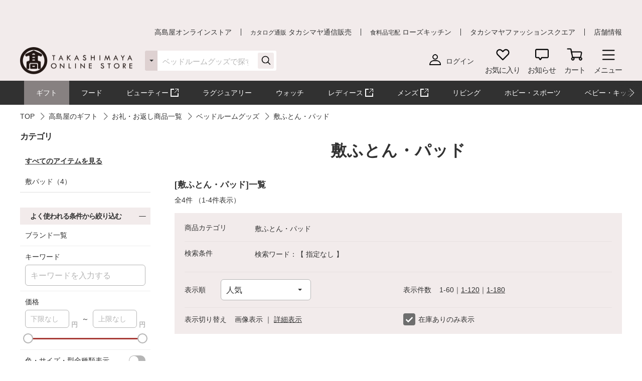

--- FILE ---
content_type: text/html;charset=UTF-8
request_url: https://www.takashimaya.co.jp/shopping/gift/606337/0500004915/0500004922/item_list.html
body_size: 33634
content:
<!DOCTYPE html>
<html lang="ja">
    <head>
        
<meta http-equiv="X-UA-Compatible" content="IE=edge">

    <!-- head top area -->
    <title itemprop="name">敷ふとん・パッド | ベッドルームグッズ | お礼・お返し商品一覧 | 高島屋のギフト | 高島屋オンラインストア</title>
    <meta name="Description" content="敷ふとん・パッド、ベッドルームグッズ、お礼・お返し商品一覧、高島屋のギフト、人気アイテムなど、高島屋バイヤー厳選の公式商品を豊富にお取り揃え。人気ランキングや価格別にお探しいただけます。【ギフト選びは高島屋オンラインストアで。デパ地下スイーツや限定品、SALEも充実】">
    <meta name="Keywords" content="高島屋のギフト,お礼・お返し商品一覧,ベッドルームグッズ,敷ふとん・パッド,通販,高島屋,限定品,人気ブランド,ランキング">


    
    
            <link rel="canonical" href="https://www.takashimaya.co.jp/shopping/gift/606337/0500004915/0500004922/"/>
    

        
     
    <!-- Facebook Metadata /-->
    <meta property="og:title" content="">
    <meta property="og:description" content="">
    <meta property="og:url" content="">
    <meta property="og:image" content="">
    <meta property="og:type" content="article">
    <meta property="og:site_name" content="高島屋オンラインストア">

    <!-- Twitter Metadata/-->
    <meta name="twitter:title" content="">
    <meta name="twitter:description" content="">
    <meta name="twitter:image" content="">
    <meta name="twitter:card" content="summary">
    <meta name="twitter:url" content="">
    <meta name="twitter:site" content="">
    
    <script type="text/javascript">
        document.addEventListener("DOMContentLoaded", function(event) {

    	  (function(i,s,o,g,r,a,m){i['GoogleAnalyticsObject']=r;i[r]=i[r]||function(){
    	  (i[r].q=i[r].q||[]).push(arguments)},i[r].l=1*new Date();a=s.createElement(o),
    	  m=s.getElementsByTagName(o)[0];a.async=1;a.src=g;m.parentNode.insertBefore(a,m)
    	  })(window,document,'script','//www.google-analytics.com/analytics.js','ga');

    	    ga('create', 'UA-26312518-1', 'auto', {'allowLinker': true, 'useAmpClientId': true});
    	    ga('create', 'UA-103807179-1', 'auto', {'name': 'tracker2', 'allowLinker': true});  /* ユニバーサルアナリティクスID追加 */
    	    ga('require', 'displayfeatures');
    	    ga('require', 'linker');
    	    ga('linker:autoLink', ['sso.takashimaya.co.jp']);
    	    ga('tracker2.require', 'displayfeatures');
    	    ga('tracker2.require', 'linker');
    	    ga('tracker2.linker:autoLink', ['sso.takashimaya.co.jp']);

    	    ga(function(tracker) {
    	        setLinkerParamater("/customer/campaign");
    	        setLinkerParamater("/customer/email");
    	        setLinkerParamater("/customer/register");
    	        setLinkerParamater("/customer/quit");
    	        setLinkerParamater("/customer/mypage");
    	        setLinkerParamater("/cart");
    	        setLinkerParamaterForCartForm(tracker);

    	        var clientId = tracker.get('clientId');
    	        var uid = tracker.get('uid');
    	        var stCk1 = getCookie('olUaTag1');
    	        var stCk2 = getCookie('olUaTag2');
    	        var stCk3 = getCookie('olUaTag3');
    	        var send = false;

    	        if (clientId != null && stCk3 == null){
    	            setCookie('olUaTag3',clientId);
    	            stCk3 = clientId;
    	            send = true;
    	        } else if (clientId != null && stCk3 == 'sended') {
    	            setCookie('olUaTag3',clientId);
    	            stCk3 = clientId;
    	            send = true;
    	        } else if (stCk3 != null) {
    	            send = true;
    	        }

    	        if (send){
    	            /* user_id */
    	            if (stCk1 != null) {
    	                ga('set', '&uid', stCk1);
    	                ga('tracker2.set', '&uid', stCk1);
    	            }

    	            /* customDTag2 */
    	            if (stCk2 != null) {
    	                ga('set', 'dimension1', stCk2);
    	                ga('tracker2.set', 'dimension1', stCk2);
    	            }

    	            /* customDTag3 */
    	            if (stCk3 != null){
    	                ga('set', 'dimension2', stCk3);
    	                ga('tracker2.set', 'dimension2', stCk3);
    	            }

    	            if(typeof trackPageviewValue === "undefined"){
    	                ga('send', 'pageview');
    	                ga('tracker2.send', 'pageview');
    	            }else if(typeof trackPageviewPathValue === "undefined"){
    	                ga('send', 'pageview', trackPageviewValue);
    	                ga('tracker2.send', 'pageview', trackPageviewValue);
    	            }else{
    	                ga('send', 'pageview', {'page' : trackPageviewPathValue, 'title' : trackPageviewTitleValue});
    	                ga('tracker2.send', 'pageview', {'page' : trackPageviewPathValue, 'title' : trackPageviewTitleValue});
    	            }
    	        }
    	    });
    	},{ once: true });

    	function getCookie( name ) {
    	  var result = null;
    	  var cookieName = name + '=';
    	  var allcookies = document.cookie;
    	  var position = allcookies.indexOf( cookieName );
    	  if( position != -1 ) {
    	    var startIndex = position + cookieName.length;
    	    var endIndex = allcookies.indexOf( ';', startIndex );
    	    if( endIndex == -1 ) {
    	      endIndex = allcookies.length;
    	    }
    	    result = decodeURIComponent(allcookies.substring( startIndex, endIndex ));
    	  }
    	  return result;
    	}

    	function setCookie( name,value ) {
    	  var ck = name + '=' + value + ';' ;
    	  var nowtime = new Date().getTime();
    	  var cleartime = new Date(nowtime + (60 * 60 * 24 * 1000 * 365 * 2));
    	  var exp = cleartime.toGMTString();
    	  document.cookie = name + '=' + value + '; path=/; expires=' + exp;
    	}

    	function setLinkerParamater( uri ) {
    	    var links = document.querySelectorAll('a[href*="' + uri + '"]');
    	    for ( var i = 0; i < links.length; i++ ) {
    	        var link = links[i];
    	        if( !link.hash ) {
    	            link.addEventListener('click', function(event) {
    	              ga('linker:decorate', this, true);
    	              ga('tracker2.linker:decorate', this, true);
    	            });
    	        }
    	    }
    	}

    	function setLinkerParamaterForCartForm(tracker) {
    	    if( document.form ) {
    	        var location = document.location;
    	        var formAction = document.form.action;
    	        var linkerParam = '#' + tracker.get('linkerParam');
    	        if( location.href.match(/\/cart\/index.html/) ) {
    	            if( formAction.match(/\/cart\/index\/order/) ) {
    	                if( linkerParam ) {
    	                    document.form.action = formAction + linkerParam;
    	                }
    	            }
    	        }
    	    }
    	}
    </script>
    
	<script type="text/javascript">
	    var trackPageviewValue = location.href.replace('https://www.takashimaya.co.jp/','/');
	</script>


	 
    <!-- Google+ Metadata /-->
    <!-- <meta itemprop="description" th:content="${seoMeta.googleDescription}"> -->
    <!-- <meta itemprop="image" th:content="${seoMeta.googleImage}"> -->


        
  <meta charset="utf-8">
  <meta name="format-detection" content="telephone=no, address=no, email=no">
  <meta name="viewport" content="width=device-width, initial-scale=1, shrink-to-fit=no, user-scalable=no, viewport-fit=cover">
  <meta name="copyright" content="高島屋">
  
      <link rel="icon" href="https://www.takashimaya.co.jp/sto/common/image/favicon.ico">
      <link rel="apple-touch-icon" sizes="180x180" href="https://www.takashimaya.co.jp/sto/common/image/apple-touch-icon.png">
      <link rel="apple-touch-icon-precomposed" href="https://www.takashimaya.co.jp/sto/common/image/apple-touch-icon.png">
  
  

        
  <!-- common style -->
  <link href="https://www.takashimaya.co.jp/sto/common/css/lib/slick.css" rel="stylesheet">
  <link href="https://www.takashimaya.co.jp/sto/common/css/lib/slick-theme.css" rel="stylesheet">
  <link href="https://www.takashimaya.co.jp/sto/common/css/lib/perfect-scrollbar.css" rel="stylesheet">
  
  <link href="https://www.takashimaya.co.jp/sto/common/css/common.css" rel="stylesheet">
  
  <link href="https://www.takashimaya.co.jp/sto/common/css/common2.css" rel="stylesheet">
  <link href="https://www.takashimaya.co.jp/sto/common/css/lib/smartphoto.min.css" rel="stylesheet">

        <!-- unique css -->
        <link href="https://www.takashimaya.co.jp/sto/shopping/common/css/common.css" rel="stylesheet">
        <link href="https://www.takashimaya.co.jp/sto/shopping/common/css/common2.css" rel="stylesheet">
        <script src="https://www.takashimaya.co.jp/sto/common/js/lib/jquery-3.5.1.min.js"></script>
        <script src="https://www.takashimaya.co.jp/sto/module/MOD_JP_00001.js"></script>
        <link href="https://www.takashimaya.co.jp/sto/shopping/common/css/product/brand-shop.css" rel="stylesheet">
        <script src="https://www.takashimaya.co.jp/sto/module/MOD_JP_00021.js"></script>
        <script src="https://www.takashimaya.co.jp/sto/module/MOD_JP_00028.js"></script>
        <link href="https://www.takashimaya.co.jp/sto/common/css/lib/validationEngine.jquery.css" rel="stylesheet">
        <script src="https://www.takashimaya.co.jp/sto/shopping/common/js/lib/nouislider.min.js"></script>
        <link href="https://www.takashimaya.co.jp/sto/shopping/common/css/lib/nouislider.min.css" rel="stylesheet">
        <script src="https://www.takashimaya.co.jp/sto/module/mod_jp_00038.js"></script>
        <link href="https://www.takashimaya.co.jp/sto/module/mod_jp_00038.css" rel="stylesheet">
        <script src="https://www.takashimaya.co.jp/sto/module/MOD_JP_00037.js"></script>
        <link href="https://www.takashimaya.co.jp/sto/shopping/common/css/New_productSearch.css" rel="stylesheet">
        <script src="https://www.takashimaya.co.jp/sto/shopping/common/js/New_productSearch.js"></script>
        <link href="https://www.takashimaya.co.jp/sto/shopping/common/css/common_add.css" rel="stylesheet">
        <script src="https://www.takashimaya.co.jp/sto/shopping/common/js/product-search.js"></script>
        
        <link href="https://www.takashimaya.co.jp/sto/shopping/common/css/product/style.css" rel="stylesheet">
        
        
        
        
        
        <script src="https://www.takashimaya.co.jp/sto/shopping/common/js/brand.js"></script>
        <script src="https://www.takashimaya.co.jp/sto/module/mod_jp_00041.js"></script>
        <script src="https://www.takashimaya.co.jp/sto/module/mod_jp_00078.js"></script>
        

        
<script>
(function() {
    window._x_webapp_xsrf_token = "V3_COMM_017";
    window.staticContentsBaseUrl = "https://www.takashimaya.co.jp/sto/";
    window.cmsContentsBaseUrl = "https://www.takashimaya.co.jp/sto//cms/ECST0001/";
}());
function createAjaxHeader() {
    var headers = {};
    if (document.cookie) {
        var cookies = document.cookie.split(";");
        for (var i = 0; i < cookies.length; i++) {
            var str = cookies[i].split("=");
            if (str[0].trim() == window._x_webapp_xsrf_token) {
                headers['X-XSRF-TOKEN'] = unescape(str[1]);
                break;
            }
        }
    }
    return headers;
}
</script>

        
    
            <!-- checkRtoasterAllの値をdata属性に埋め込む -->
            <div id="analytics-data" data-check-rtoaster-all="true">
        
     
        <!-- analytics tag area -->
        <!--Rtoaster tracking code-->
        <script type="text/javascript" src="//js.rtoaster.jp/Rtoaster.js"></script>

        <script>
        
            Rtoaster.init("RTA-b42b-0febf6df72db");
    	
    	
        
        
        
             Rtoaster.track();
        
        </script>
    
    
    
    </div>
    
    
     <!-- send ProbanceTag /-->
    
	    
    
    <!-- schema.org　JSON-LD /-->
    
    <script src="https://edge.silveregg.net/static/silveregg/js/cookie_lib.js" type="text/javascript"></script>
    <script>
     var silverEggMerchantId = "takashimaya";
     var silverEggUrl = "takashimaya.silveregg.net";
     var memberId = "";
    </script>

        
    <!-- head bottom area -->

    </head>
    <body>
        
<!-- body top area -->

        
  <noscript>
    <div class="u-p5 u-pr10 u-pl10">
        <p class="c-noscript c-text l-inner u-p5 u-pr10 u-pl10 u-fc__red -bold"><span>この Web サイトの全ての機能を利用するためには JavaScript を有効にする必要があります。
            <br><a class="c-link" href="//www.enable-javascript.com/ja/" target="_blank">あなたの Web ブラウザーで JavaScript を有効にする方法</a>を参照してください。</span></p>
    </div>
    <style>
        .c-noscript {
            border: 2px solid #b70000;
        }
        .l-header {
            position: static!important;
        }
        .l-header + .l-main {
            padding-top: 0!important;
        }
    </style>
  </noscript>

        <!-- header -->
        <!-- header -->
<header class="l-header js-header" data-value="MOD_JP_00001">
    <form method="post" action="/logout" name="logoutForm"></form>
	<div class="l-header__head">
		 <style>
  .l-header__banner__body.rtoaster{
    display: block;
    width: 100%;
    height: 100%;
    background-repeat: repeat-x;
    background-position: center;
    background-size: auto 100%;
    -webkit-transition: 0.175s;
    transition: 0.175s;
  }

  @media screen and (max-width: 768px) {
    .l-header__banner.l-header__banner--pc{
      height: 0;
    }
  }

  @media screen and (min-width: 769px) {
    .l-header__banner.l-header__banner--sp{
      height: 0;
    }
  }
  .campaign__banner__nothing {
    height: 0;
  }
</style>

<div id="rtpc_recommend_az" class="l-header__banner l-header__banner--pc">
  <div id="rtpc_recommend_az_1" class="l-header__banner__body">
  </div>
</div>
<div id="rtsp_recommend_az" class="l-header__banner l-header__banner--sp">
  <div id="rtsp_recommend_az_1" class="l-header__banner__body">
  </div>
</div>

<script>
    document.addEventListener("DOMContentLoaded", function() {
        // analytics-data要素からcheckRtoasterAllの値を取得
        var analyticsDataElement = document.getElementById("analytics-data");
        if (analyticsDataElement) {
            var checkRtoasterAll = analyticsDataElement.getAttribute("data-check-rtoaster-all") === "true";
                
            // checkRtoasterAllがfalseの場合、targetElementにクラスを付与
            if (!checkRtoasterAll) {
                var targetElementPc = document.getElementById("rtpc_recommend_az");
                var targetElementSp = document.getElementById("rtsp_recommend_az");
                if (targetElementPc && targetElementSp) {
                    targetElementPc.classList.add("campaign__banner__nothing");
                    targetElementSp.classList.add("campaign__banner__nothing");
                    var style = document.createElement('style');
                    style.innerHTML = `
                        .l-header + .l-main {
                            padding-top: 162px !important;
                        }

                        @media screen and (min-width: 769px) and (max-width: 1199px) {
                          .l-header + .l-main {
                            padding-top: 128px !important;
                          }
                         }

                        @media screen and (max-width: 768px) {
                          .l-header + .l-main {
                            padding-top: 153px !important;
                          }
                         }
                    `;
                    document.head.appendChild(style);
                }
            }
        }
    });
</script>

		<div class="l-header__secondarynav">
			<div class="l-inner">
				<ol class="l-header__secondarynav__list">
					<li class="l-header__secondarynav__list__item"><a class="l-header__secondarynav__text c-link -line" href="/shopping/" tabindex=1>高島屋オンラインストア</a></li>
                    <li class="l-header__secondarynav__list__item"><a class="l-header__secondarynav__text c-link -line" href="/tsuhan" target="_blank" tabindex=2><span>カタログ通販</span> タカシマヤ通信販売</a></li>
                    <li class="l-header__secondarynav__list__item"><a class="l-header__secondarynav__text c-link -line" href="https://www.takashimaya.co.jp/rosekitchen" target="_blank" tabindex=3><span>食料品宅配</span> ローズキッチン</a></li>
                    <li class="l-header__secondarynav__list__item"><a class="l-header__secondarynav__text c-link -line" href="https://www.t-fashion.jp/?utm_source=tk-ol&amp;utm_medium=link&amp;utm_campaign=globalnavi" target="_blank" tabindex=4>タカシマヤファッションスクエア  </a></li>
                    <li class="l-header__secondarynav__list__item"><a class="l-header__secondarynav__text c-link -line" href="https://www.takashimaya.co.jp/store/" target="_blank" tabindex=5>店舗情報</a></li>
				</ol>
			</div>
		</div>
	</div>

	<div class="l-header__body js-header__fixed">
		<div class="l-header__content">
			<div class="l-inner">
				<!-- ロゴ 「トップページ」である場合 -->
				
				<!-- /ロゴ 「トップページ」である場合 -->
                <!-- ロゴ 「トップページ」でない場合 -->
                <div class="l-header__logo">
                    <a href="/shopping/" tabindex=6><img src="https://www.takashimaya.co.jp/sto/common/image/logo_site-b.png" alt="高島屋オンラインストア" ></a>
                </div>
                <!-- /ロゴ 「トップページ」でない場合 -->

				<!-- ナビゲーション -->
				<nav class="l-header__gnav">
					<!-- ユーザー -->
					<div class="l-header__gnav__user">
						<!-- ログイン -->
						
							<a class="-login user_link_a" href="/customer/mypage/index.html" tabindex =20>
								<i><img src="https://www.takashimaya.co.jp/sto/common/image/icn_user-b.png" alt=""></i>
								<span>ログイン</span>
							</a>
                        
						<!-- /ログイン -->
    
						<!-- ゲスト、ユーザー名 -->
						
						<!-- /ゲスト、ユーザー名 -->
					</div>
					<!-- /ユーザー -->

					<ul class="l-headernav l-header__gnav__menubtn">
						<!-- お気に入り -->
						<li class="l-headernav__list -largecontent">
							<a class="l-headernav__list__item l-headermenubtn"  tabindex =30>
								<i class="l-headermenubtn__icon"><img src="https://www.takashimaya.co.jp/sto/common/image/icn_favorite-b.png" alt=""></i>
								<span class="l-headermenubtn__label">お気に入り</span>
							</a>

							<!-- ログインしていない場合は横幅が変わるので-nologinのclassを追加してください -->
							<div class="l-headerfloatbox -favorite -nologin">
								<div class="l-headerfloatbox__inner">
									<div class="l-headerfloatbox__content">
										<p class="l-headerfloatbox__title"><i class="c-icon"><img src="https://www.takashimaya.co.jp/sto/common/image/icn_favorite-r-w.png" alt=""></i><span>お気に入り</span></p>

										<!-- ログイン後 -->
										
										<!-- /ログイン後 -->

										<!-- ログインしてない場合 -->
										<div class="l-headerfloatbox__block">
											<p class="c-text -stronger -bold">お気に入りを利用するにはログインが必要です。</p>
											<p class="c-text">お気に入りアイテムやブランド、ショップをご登録いただけます。お知らせが届いて便利です。</p>

											<div class="l-headerfloatbox__button">
                                                <a class="c-button--mini -white" href="/customer/mypage/wishlist/index.html?channel_code=ECST0001"><span>ログインする</span></a>
                                                <a class="c-button--mini" href="/customer/member/apply.html"><span>新規会員登録</span></a>
                                            </div>
										</div>
										<!-- /ログインしてない場合 -->

									</div>
								</div>
							</div>
						</li>
						<!-- /お気に入り -->

						<!-- お知らせ -->
						<li class="l-headernav__list -largecontent">
							<a class="l-headernav__list__item l-headermenubtn" tabindex =40>
								<i class="l-headermenubtn__icon"><img src="https://www.takashimaya.co.jp/sto/common/image/icn_notice-b.png" alt=""></i>
								<span class="l-headermenubtn__label">お知らせ</span>
							</a>
							
							<!-- ログインしていない場合は横幅が変わるので-nologinのclassを追加してください -->
							<div class="l-headerfloatbox -notice -nologin">
								<div class="l-headerfloatbox__inner">
									<div class="l-headerfloatbox__content">
										<p class="l-headerfloatbox__title"><i class="c-icon"><img src="https://www.takashimaya.co.jp/sto/common/image/icn_notice-b.png" alt=""></i><span>お知らせ</span></p>
										<!-- ログイン後 -->
										
										<!-- /ログイン後 -->

										<!-- ログインしてない場合 -->
										<div class="l-headerfloatbox__block">
											<p class="c-text">お気に入りブランドの新着情報など、あなたへのお知らせが届きます。</p>

											<div class="l-headerfloatbox__button">
                                                <a class="c-button--mini -white" href="/customer/mypage/news/index.html"><span>ログインする</span></a>
                                                <a class="c-button--mini" href="/customer/member/apply.html"><span>新規会員登録</span></a>
                                            </div>
										</div>
										<!-- /ログインしてない場合 -->
									</div>
								</div>
							</div>
						</li>
						<!-- /お知らせ -->

						<!-- 商品を探す -->
						
						<!-- /商品を探す -->

						<!-- カート -->
						<li class="l-headernav__list">
							<a class="l-headernav__list__item l-headermenubtn -iscart" href="/cart/index.html?channelCode=ECST0001" tabindex=60>
								<i class="l-headermenubtn__icon"><img src="https://www.takashimaya.co.jp/sto/common/image/icn_cart-b.png" alt=""></i>
								<span class="l-headermenubtn__label">カート</span>
							</a>

							<!-- 商品がカートに入ったら追加してください -->
							
							<!-- /商品がカートに入ったら追加してください -->
						</li>
						<!-- /カート -->

						<!-- メニュー -->
						<li class="l-headernav__list">
							<button class="l-headernav__list__item l-headermenubtn js-headernav__open"  tabindex=70>
								<i class="l-headermenubtn__icon"><img src="https://www.takashimaya.co.jp/sto/common/image/icn_menu-b.png" alt=""></i>
								<span class="l-headermenubtn__label">メニュー</span>
							</button>

							<div class="l-headerfloatbox -menu">
								<div class="l-headerfloatbox__menu">
									<div class="l-headerfloatbox__menu__leftbox">
											 <style>
  .ex-link_black {
    background-image: url(/include/shopping/common/image/icn_outlink02.png);
    background-repeat: no-repeat;
    background-position: right;
    padding-right: 20px;
    background-size: contain;
  }
</style>

<div class="l-headerfloatmenu__block--half">
  <div class="l-headerfloatmenu__linkbox">
    <p class="l-headerfloatmenu__title">商品を探す</p>
    <div class="l-headerfloatmenu__linkbox__item">
      <a class="c-link -noborder" href="/shopping/gift">ギフト</a>
      <a class="c-link -noborder" href="/shopping/food">フード</a>
      <a class="c-link -noborder" href="/beauty/" target="_blank" rel="noopener noreferrer">
        <span class="ex-link_black">コスメサイト「TBEAUT」</span>
      </a>
      <a class="c-link -noborder" href="/shopping/luxury/">ラグジュアリー</a>
      <a class="c-link -noborder" href="/shopping/watch/">ウォッチ</a>
      <a class="c-link -noborder" href="/shopping/interior/">リビング</a>
      <a class="c-link -noborder" href="/shopping/interior/#hobby">ホビー・スポーツ</a>
      <a class="c-link -noborder" href="/shopping/baby">ベビー・キッズ</a>
    </div>
    <div class="l-headerfloatmenu__linkbox__item"><a class="c-link -noborder u-fw__bold"
        href="/shopping/brand_list.html">ブランド一覧</a></div>
    <div class="l-headerfloatmenu__linkbox__item"><a class="c-link -noborder u-fw__bold"
        href="/shopping/category_rnk.html">ランキング一覧</a></div>
    <div class="l-headerfloatmenu__linkbox__item"><a class="c-link -noborder u-fw__bold"
        href="/shopping/catalog_num_search.html">カタログ番号検索</a></div>
  </div>
</div>
<div class="l-headerfloatmenu__block--half">
  <div class="l-headerfloatmenu__linkbox">
    <p class="l-headerfloatmenu__title">注目の特集</p>
    <div class="l-headerfloatmenu__linkbox__item"><a class="c-link -noborder"
        href="/shopping/gift/kekkonuchiiwai/">結婚内祝い</a></div>
    <div class="l-headerfloatmenu__linkbox__item"><a class="c-link -noborder"
        href="/shopping/gift/syussanuchiiwai/">出産内祝い</a></div>
    <div class="l-headerfloatmenu__linkbox__item"><a class="c-link -noborder"
        href="/shopping/special/FA15153/">大北海道展</a></div>
    <div class="l-headerfloatmenu__linkbox__item"><a class="c-link -noborder"
        href="/shopping/special/sale/">SALE・お買得</a></div>
    <div class="l-headerfloatmenu__linkbox__item"><a class="c-link -noborder u-fw__bold"
        href="/shopping/special/">特集一覧へ</a></div>
  </div>
  <div class="l-headerfloatmenu__linkbox">
    <p class="l-headerfloatmenu__title">高島屋のおもてなし</p>
    <div class="l-headerfloatmenu__linkbox__item"><a class="c-link -noborder"
        href="/shopping/gift/service/">ギフトサービス（のし紙・掛け紙・ラッピング）</a></div>
    <div class="l-headerfloatmenu__linkbox__item"><a class="c-link -noborder"
        href="/shopping/gift/socialgift/">ソーシャルギフト</a></div>
    <div class="l-headerfloatmenu__linkbox__item"><a class="c-link -noborder" href="/shopping/messagecard/">メッセージカード</a>
    </div>
    <div class="l-headerfloatmenu__linkbox__item"><a class="c-link -noborder"
        href="/shopping/gift/customize/">お名前入れ・カスタマイズ</a></div>
    <div class="l-headerfloatmenu__linkbox__item"><a class="c-link -noborder" href="/giftnavi/">ギフトのマナー・豆知識</a>
    </div>
    <div class="l-headerfloatmenu__linkbox__item"><a class="c-link -noborder u-fw__bold"
        href="/shopping/gift/">高島屋のギフトトップへ</a></div>
  </div>
</div>
										<div class="l-headerfloatmenu__block--full">
											<p class="l-headerfloatmenu__title">最近見た商品</p>
											
												  <p class="c-text u-mb5 u-fc__gray3">最近見た商品はございません。</p>
                                            
											
										</div>
									</div>

									<div class="l-headerfloatbox__menu__rightbox">
										<div class="l-headerfloatmenu__block--half">
											<div class="l-headerfloatmenu__linkbox">
												<p class="l-headerfloatmenu__title">
													マイページ
												</p>
												<div class="l-headerfloatmenu__linkbox__item">
													<a class="c-link -noborder" href="/customer/mypage/index.html">
														マイページトップ</a>
												</div>
												<div class="l-headerfloatmenu__linkbox__item">
													<a class="c-link -noborder" href="/customer/mypage/purchase/index.html">
														購入履歴・配送状況
													</a>
												</div>
												<div class="l-headerfloatmenu__linkbox__item">
													<a class="c-link -noborder" href="/customer/mypage/mailmag/apply.html">
														メールマガジン登録
													</a>
												</div>
												<div class="l-headerfloatmenu__linkbox__item">
													<a class="c-link -noborder" href="/customer/mypage/news/index.html">
														お知らせ
													</a>
												</div>
												<div class="l-headerfloatmenu__linkbox__item">
													<a class="c-link -noborder" href="/customer/mypage/coupon.html">
														クーポン
													</a>
												</div>
												<div class="l-headerfloatmenu__linkbox__item">
													<a class="c-link -noborder" href="/customer/mypage/wishlist/index.html?channel_code=ECST0001">
														お気に入りアイテム
													</a>
												</div>
												<div class="l-headerfloatmenu__linkbox__item">
													<a class="c-link -noborder" href="/customer/mypage/favorite.html?channel_code=ECST0001&amp;showBrand=true">
														お気に入りブランド
													</a>
												</div>
												<div class="l-headerfloatmenu__linkbox__item">
													<a class="c-link -noborder" href="/customer/mypage/favorite.html?channel_code=ECST0001&amp;showShop=true">
														お気に入りショップ
													</a>
												</div>
												<div class="l-headerfloatmenu__linkbox__item">
													<a class="c-link -noborder" href="/customer/member/apply.html">
														新規会員登録
													</a>
												</div>
												
												
											</div>
										</div>
										 <div class="l-headerfloatmenu__block--half">
    <div class="l-headerfloatmenu__linkbox">
        <p class="l-headerfloatmenu__title">ユーザーサポート</p>
        <div class="l-headerfloatmenu__linkbox__item">
            <a class="c-button--slim -noborder -helplink" target="_blank" rel="noopener noreferrer"
                href="https://help.takashimaya.co.jp">
                <span class="c-text -bold">よくある質問</span>
            </a>
        </div>
        <div class="l-headerfloatmenu__linkbox__item"><a class="c-link -noborder"
                href="/shopping/introduction/">初めての方へ</a></div>
        <div class="l-headerfloatmenu__linkbox__item"><a class="c-link -noborder" href="/shopping/help/">ショッピングガイド</a>
        </div>
        <div class="l-headerfloatmenu__linkbox__item"><a class="c-link -noborder"
                href="/shopping/help/support.html">サポートメニュー</a></div>
    </div>
    <div class="l-headerfloatmenu__linkbox">
        <p class="l-headerfloatmenu__title">高島屋からのお知らせ</p>
        <div class="l-headerfloatmenu__linkbox__item"><a class="c-link -noborder"
                href="/shopping/news.html?channel_code=ECST0001&news_type=2">大切なお知らせ・ご案内</a>
        </div>
    </div>
</div>

<!-- <div class="l-headerfloatmenu__block--full">
    <p class="l-headerfloatmenu__title">おすすめ情報</p>
    <ol class="l-headerfloatmenu__bannerlist">
      <li class="l-headerfloatmenu__bannerlist__item"><a class="c-link -image" href="###"><img src="/include/shopping/header/menuimage/dummy_menu01.png" alt=""></a></li>
      <li class="l-headerfloatmenu__bannerlist__item"><a class="c-link -image" href="###"><img src="/include/shopping/header/menuimage/dummy_menu01.png" alt=""></a></li>
      <li class="l-headerfloatmenu__bannerlist__item"><a class="c-link -image" href="###"><img src="/include/shopping/header/menuimage/dummy_menu01.png" alt=""></a></li>
      <li class="l-headerfloatmenu__bannerlist__item"><a class="c-link -image" href="###"><img src="/include/shopping/header/menuimage/dummy_menu01.png" alt=""></a></li>
    </ol>
  </div> -->
									</div>
								</div>
							</div>
						</li>
						<!-- /メニュー -->
					</ul>

					<!-- SP時表示ナビ -->
					<div class="l-headernav--sp js-headerspnav">
						<!-- 上部固定箇所 -->
						<div class="l-headernav--sp__head">
							<!-- ログイン時表示　ユーザー名 -->
							

							<!-- 閉じるボタン -->
							<button class="l-headernav--sp__head__closebtn l-headermenubtn js-headernav__close">
								<i class="l-headermenubtn__icon"><img src="https://www.takashimaya.co.jp/sto/common/image/icn_close-b.png" alt=""></i>
								<span class="l-headermenubtn__label">閉じる</span>
							</button>
						</div>
						<!-- /上部固定箇所 -->

						<!-- SPナビゲーション内容 -->
						<div class="l-headernav--sp__inner">
							<div class="l-headernav--sp__content">
								<!-- 会員メニュー -->
								<div class="l-headernav--sp__block">
								
									<a class="l-headernav--sp__block__item -link -hasicon" href="/customer/mypage/index.html"><i class="c-icon"><img src="https://www.takashimaya.co.jp/sto/common/image/icn_user-b.png" alt=""></i>ログイン</a>
									<a class="l-headernav--sp__block__item -link -hasicon" href="/customer/member/apply.html"><i class="c-icon"><img src="https://www.takashimaya.co.jp/sto/common/image/icn_notebook-b.png" alt=""></i>新規会員登録</a>
									<a class="l-headernav--sp__block__item -link -hasicon" href="/customer/mypage/news/index.html"><i class="c-icon"><img src="https://www.takashimaya.co.jp/sto/common/image/icn_notice-b.png" alt=""></i>お知らせ</a>
                                    <a class="l-headernav--sp__block__item -link -hasicon" href="/customer/mypage/coupon.html"><i class="c-icon"><img src="https://www.takashimaya.co.jp/sto/common/image/icn_coupon-b.png" alt=""></i>クーポン</a>
                                    <a class="l-headernav--sp__block__item -link -hasicon" href="/customer/mypage/mailmag/apply.html"><i class="c-icon"><img src="https://www.takashimaya.co.jp/sto/common/image/icn_mail-b.png" alt=""></i>メールマガジン登録</a>
							    
							    
                                </div>
								<!-- /会員メニュー -->

								<!-- 最近見た商品・お気に入り -->
								<div class="l-headernav--sp__block">
									<p class="l-headernav--sp__block__title">最近見た商品・お気に入り</p>
									<div class="l-headernav--sp__imageblock">
										<p class="l-headernav--sp__block__title -sub -hasicon"><i class="c-icon"><img src="https://www.takashimaya.co.jp/sto/common/image/icn_time-mini-b.png" alt=""></i>最近見た商品</p>
										
										<div class="l-headernav--sp__imageblock__item js-headerslider">
											<ul class="l-headernav--sp__imagelist swiper-wrapper">
												
                                            </ul>
										</div>
									</div>

									<div class="l-headernav--sp__imageblock">
										<!-- ログインしてない場合 -->
										
											<p class="l-headernav--sp__block__title -sub -hasicon"><i class="c-icon"><img src="https://www.takashimaya.co.jp/sto/common/image/icn_favorite-mini-b.png" alt=""></i>お気に入り</p>
	
											<div class="l-headernav--sp__imageblock__item u-p5 u-pr15 u-pl15 u-pb10">
												<p class="c-text -stronger -bold">お気に入りを利用するには<a class="c-link" href="/customer/mypage/wishlist/index.html?channel_code=ECST0001">ログイン</a>が必要です。 </p>
												<p class="c-text">お気に入りアイテムやブランド、ショップをご登録いただけます。お知らせが届いて便利です。</p>
											</div>
										
										<!-- /ログインしてない場合 -->

										<!-- ログインしている場合 -->
										
										<!-- /ログインしている場合 -->
									</div>
								</div>
								<!-- /最近見た商品・お気に入り -->

								<!-- 商品を探す -->
								 <style>
  .ex-link_black {
    background-image: url(/include/shopping/common/image/icn_outlink02.png);
    background-repeat: no-repeat;
    background-position: right;
    padding-right: 20px;
    background-size: contain;
  }
</style>

<!-- 商品を探す -->
<div class="l-headernav--sp__block">
  <p class="l-headernav--sp__block__title">商品を探す</p>
  <div class="l-headernav--sp__block__morebox">
    <button class="l-headernav--sp__block__item -morebtn js-morebtn"><span>カテゴリ</span><i
        class="c-icon__more"></i></button>
    <div class="js-morecont" style="display: none">
      <a class="l-headernav--sp__block__item -link" href="/shopping/gift">ギフト</a>
      <a class="l-headernav--sp__block__item -link" href="/shopping/food">フード</a>
      <a class="l-headernav--sp__block__item -link" href="/beauty/" target="_blank" rel="noopener noreferrer">
        <span class="ex-link_black">コスメサイト「TBEAUT」</span>
      </a>
      <a class="l-headernav--sp__block__item -link" href="/shopping/luxury/">ラグジュアリー</a>
      <a class="l-headernav--sp__block__item -link" href="/shopping/watch/">ウォッチ</a>
      <a class="l-headernav--sp__block__item -link" href="/shopping/interior/">リビング</a>
      <a class="l-headernav--sp__block__item -link" href="/shopping/interior/#hobby">ホビー・スポーツ</a>
      <a class="l-headernav--sp__block__item -link" href="/shopping/baby">ベビー・キッズ</a>
    </div>
  </div>
  <a class="l-headernav--sp__block__item -link u-fw__bold" href="/shopping/brand_list.html">ブランド一覧</a>
  <a class="l-headernav--sp__block__item -link u-fw__bold" href="/shopping/category_rnk.html">ランキング一覧</a>
  <a class="l-headernav--sp__block__item -link u-fw__bold" href="/shopping/catalog_num_search.html">カタログ番号検索</a>
</div>
<!-- /商品を探す -->
<!-- コンテンツ -->
<div class="l-headernav--sp__block">
  <p class="l-headernav--sp__block__title">注目の特集</p>
  <a class="l-headernav--sp__block__item -link" href="/shopping/gift/kekkonuchiiwai/">結婚内祝い</a>
  <a class="l-headernav--sp__block__item -link" href="/shopping/gift/syussanuchiiwai/">出産内祝い</a>
  <a class="l-headernav--sp__block__item -link" href="/shopping/special/FA15153/">大北海道展</a>
  <a class="l-headernav--sp__block__item -link" href="/shopping/special/sale/">SALE・お買得</a>
  <a class="l-headernav--sp__block__item -link u-fw__bold" href="/shopping/special">特集一覧</a>
</div>
<!-- /コンテンツ -->
<!-- 高島屋のおもてなし -->
<div class="l-headernav--sp__block">
  <p class="l-headernav--sp__block__title">高島屋のおもてなし</p>
  <a class="l-headernav--sp__block__item -link" href="/shopping/gift/service">ギフトサービス（のし紙・掛け紙・ラッピング）</a>
  <a class="l-headernav--sp__block__item -link" href="/shopping/gift/socialgift/">ソーシャルギフト</a>
  <a class="l-headernav--sp__block__item -link" href="/shopping/messagecard">メッセージカード</a>
  <a class="l-headernav--sp__block__item -link" href="/shopping/help/guide71.html">お名前入れ・カスタマイズ</a>
  <a class="l-headernav--sp__block__item -link" href="/giftnavi">ギフトのマナー・豆知識</a>
  <a class="l-headernav--sp__block__item -link u-fw__bold" href="/shopping/gift/">高島屋のギフトトップへ</a>
</div>
<!-- /高島屋のおもてなし -->
<!-- おすすめ情報 -->
<!-- <div class="l-headernav--sp__block">
        <p class="l-headernav--sp__block__title">おすすめ情報</p>
        <a class="l-headernav--sp__block__item -image" href="###"><img src="/include/shopping/header/menuimage/dummy_menu01.png" alt=""></a>
        <a class="l-headernav--sp__block__item -image" href="###"><img src="/include/shopping/header/menuimage/dummy_menu01.png" alt=""></a>
        <a class="l-headernav--sp__block__item -image" href="###"><img src="/include/shopping/header/menuimage/dummy_menu01.png" alt=""></a>
        <a class="l-headernav--sp__block__item -image" href="###"><img src="/include/shopping/header/menuimage/dummy_menu01.png" alt=""></a>
      </div> -->
<!-- /おすすめ情報 -->
<!-- ユーザーサポート・メールマガジン -->
<div class="l-headernav--sp__block">
  <p class="l-headernav--sp__block__title">ユーザーサポート</p>
  <a class="l-headernav--sp__block__item -link" target="_blank" rel="noopener noreferrer" href="https://help.takashimaya.co.jp"><span class="u-fw__bold">よくある質問</span></a>
  <a class="l-headernav--sp__block__item -link" href="/shopping/introduction/">初めての方へ</a>
  <a class="l-headernav--sp__block__item -link" href="/shopping/help">ショッピングガイド</a>
  <a class="l-headernav--sp__block__item -link" href="/shopping/help/support.html">サポートメニュー</a>
</div>
<!-- /ユーザーサポート・メールマガジン -->
<!-- 高島屋からのお知らせ -->
<div class="l-headernav--sp__block">
  <p class="l-headernav--sp__block__title">高島屋からのお知らせ</p>
  <a class="l-headernav--sp__block__item -link"
    href="/shopping/news.html?channel_code=ECST0001&news_type=2">大切なお知らせ・ご案内</a>
</div>
<!-- /高島屋からのお知らせ -->
<!-- 関連ショッピングサイト -->
<div class="l-headernav--sp__block">
  <p class="l-headernav--sp__block__title">関連ショッピングサイト</p>
  <a class="l-headernav--sp__block__item -site -link" href="/beauty/" target="_blank">
    <span class="-name">コスメサイト</span>
    <span class="-logo -cosme"><img src="https://www.takashimaya.co.jp/sto/common/image/tbeaut_header_logo.png"></span>
  </a>
  <a class="l-headernav--sp__block__item -site -link" href="/tsuhan" target="_blank">
    <span class="-name">カタログ通販サイト</span>
    <span class="-logo -tuhan"><img src="https://www.takashimaya.co.jp/sto/common/image/logo-takashimayatuhan.png"
        alt="カタログ通販サイト" /></span>
  </a>
  <a class="l-headernav--sp__block__item -site -link" href="https://www.takashimaya.co.jp/rosekitchen" target="_blank">
    <span class="-name">食料品宅配サイト</span>
    <span class="-logo -rose"><img src="https://www.takashimaya.co.jp/sto/common/image/logo-rosekitchen.png"
        alt="食料品宅配サイト" /></span>
  </a>
  <a class="l-headernav--sp__block__item -site -link"
    href="https://www.t-fashion.jp/?utm_source=tk-ol&utm_medium=link&utm_campaign=globalnavi" target="_blank">
    <span class="-name">ファッションサイト</span>
    <span class="-logo -square"><img src="https://www.takashimaya.co.jp/sto/common/image/logo-fashionsquare.png"
        alt="ファッションサイト" /></span>
  </a>
</div>
<!-- /関連ショッピングサイト -->

								<!-- 閉じるボタン -->
								<div class="l-headernav--sp__block">
									<button class="l-headernav--sp__block__closebtn js-headernav__close">
										<span><i class="c-icon"><img src="https://www.takashimaya.co.jp/sto/common/image/icn_close-b.png" alt=""></i>閉じる</span>
									</button>
								</div>
								<!-- /閉じるボタン -->
							</div>
						</div>
						<!-- /SPナビゲーション内容 -->
					</div>
					<!-- /SP時表示ナビ -->
				</nav>
				<!-- /ナビゲーション -->


				<!-- 商品検索部分 -->
				<div class="l-header__search">
					<!-- form -->
					<form id="mod-jp-00001-search-form" class="l-headerform l-header__search__form"  data-goodsListLink="/shopping/search.html">
						<div class="l-headerselect l-headerform__select">
                            <button class="l-headerselect__button js-headerselect" type="button" tabindex=10><span></span></button>
                            
                            <div class="l-headerselect__list js-headerselect__list">
                                <div class="l-headerselect__list__content" style="margin:4px">
                                    
                                        <button name="btnCategory" class="-maincategory"  type="button" data-url="/shopping/" tabindex=10><span href="/shopping/" >すべてのカテゴリ</span></button>
                                    
                                        <button name="btnCategory" class="-maincategory"  type="button" data-categorycode="1000000000"  data-url="/shopping/gift/" tabindex=10><span href="/shopping/gift/" >高島屋のギフト</span></button>
                                    
                                        <button name="btnCategory" class="-middlecategory"  type="button" data-categorycode="1000000000"  data-url="/shopping/gift/606337/" tabindex=10><span href="/shopping/gift/606337/" >お礼・お返し商品一覧</span></button>
                                    
                                        <button name="btnCategory" class="-smallcategory  -current"  type="button" data-categorycode="1000000000"  data-url="/shopping/gift/606337/0500004915/" tabindex=10><span href="/shopping/gift/606337/0500004915/" >ベッドルームグッズ</span></button>
                                    
                                        <button name="btnCategory" class="-maincategory"  type="button" data-categorycode="0400000000"  data-url="/shopping/food/" tabindex=10><span href="/shopping/food/" >フード・スイーツ</span></button>
                                    
                                        <button name="btnCategory" class="-maincategory"  type="button" data-categorycode="1100000000"  data-url="/shopping/luxury/" tabindex=10><span href="/shopping/luxury/" >ラグジュアリー</span></button>
                                    
                                        <button name="btnCategory" class="-maincategory"  type="button" data-categorycode="1200000000"  data-url="/shopping/watch/" tabindex=10><span href="/shopping/watch/" >ウォッチ</span></button>
                                    
                                        <button name="btnCategory" class="-maincategory"  type="button" data-categorycode="0500000000"  data-url="/shopping/interior/" tabindex=10><span href="/shopping/interior/" >リビング・ホビー・スポーツ</span></button>
                                    
                                        <button name="btnCategory" class="-maincategory"  type="button" data-categorycode="0700000000"  data-url="/shopping/baby/" tabindex=10><span href="/shopping/baby/" >ベビー・キッズ</span></button>
                                    
                                        <button name="btnCategory" class="-maincategory"  type="button" data-categorycode="1300000000"  data-url="/shopping/fashion/" tabindex=10><span href="/shopping/fashion/" >ファッション・雑貨</span></button>
                                    
                                        <button name="btnCategory" class="-maincategory"  type="button" data-categorycode="0900000000"  data-url="/shopping/special/" tabindex=10><span href="/shopping/special/" >特集</span></button>
                                    
                                </div>
                            </div>
                            <select class="js-headerselect__select" name="searchcategory" style="display: none">
                                
                                    <option value="すべてのカテゴリ">すべてのカテゴリ</option>
                                
                                    <option value="高島屋のギフト">高島屋のギフト</option>
                                
                                    <option value="お礼・お返し商品一覧">お礼・お返し商品一覧</option>
                                
                                    <option value="ベッドルームグッズ">ベッドルームグッズ</option>
                                
                                    <option value="フード・スイーツ">フード・スイーツ</option>
                                
                                    <option value="ラグジュアリー">ラグジュアリー</option>
                                
                                    <option value="ウォッチ">ウォッチ</option>
                                
                                    <option value="リビング・ホビー・スポーツ">リビング・ホビー・スポーツ</option>
                                
                                    <option value="ベビー・キッズ">ベビー・キッズ</option>
                                
                                    <option value="ファッション・雑貨">ファッション・雑貨</option>
                                
                                    <option value="特集">特集</option>
                                
                            </select>
                            
                        </div>
						
						<div class="keyword_area">
	                        <input name="keywordInclude" class="l-headerform__input js-headerselect__input" type="search" placeholder="" value=""
	                            data-baseDateTime="2026-01-27T14:44:52"
	                            data-navigationCode="F606337@100162000721"
	                            data-goodsListLink="/shopping/search.html"
	                            autocomplete="off"
	                            tabindex=10>
	                        
	<!--                         <th:block th:each="item : ${attentionWordList}"> -->
	<!--                             <input type="hidden" name="attentionWord" th:value="${item.url}"/> -->
	<!--                         </th:block> -->
	
							<!-- 未入力時の検索履歴 -->
							
							<!-- /未入力時の検索履歴 -->
	
							<!-- 入力時のサジェスト -->
							<div class="l-headersuggest js-suggest">
							</div>
							
							<!-- /入力時のサジェスト -->
						</div>
						<button class="l-headerform__button" type="submit" tabindex=10><i><img src="https://www.takashimaya.co.jp/sto/common/image/icn_search-b.png" alt="検索"></i></button>
					</form>
					<!-- /form -->

					
				</div>
				<!-- /商品検索部分 -->
			</div>
		</div>
	</div>

	<!-- header category navigation -->
	<nav class="l-hcategory">
		<div class="l-hcategory__inner js-scrollgnav">
			<ul class="l-hcategory__content swiper-wrapper">
			   
			   		<li name="liCategoryList" class="l-hcategory__content__item swiper-slide l-headernav__list"  data-moduleid="DMH00010">
						
						
							<a href="/shopping/gift/" class="hcategory_link  -current" tabindex="100">
								<span>ギフト</span>
							</a>
						
			   		</li>
               
			   		<li name="liCategoryList" class="l-hcategory__content__item swiper-slide l-headernav__list"  data-moduleid="DMH00004">
						
						
							<a href="/shopping/food/" class="hcategory_link" tabindex="200">
								<span>フード</span>
							</a>
						
			   		</li>
               
			   		<li name="liCategoryList" class="l-hcategory__content__item swiper-slide l-headernav__list"  data-moduleid="DMH00003">
						
							<a target="_blank" href="/beauty/" class="hcategory_link" tabindex="300">
								<span class="ex-link">ビューティー</span>
							</a>
						
						
			   		</li>
               
			   		<li name="liCategoryList" class="l-hcategory__content__item swiper-slide l-headernav__list"  data-moduleid="DMH00011">
						
						
							<a href="/shopping/luxury/" class="hcategory_link" tabindex="400">
								<span>ラグジュアリー</span>
							</a>
						
			   		</li>
               
			   		<li name="liCategoryList" class="l-hcategory__content__item swiper-slide l-headernav__list"  data-moduleid="DMH00012">
						
						
							<a href="/shopping/watch/" class="hcategory_link" tabindex="500">
								<span>ウォッチ</span>
							</a>
						
			   		</li>
               
			   		<li name="liCategoryList" class="l-hcategory__content__item swiper-slide l-headernav__list"  data-moduleid="DMH00001">
						
							<a target="_blank" href="https://www.t-fashion.jp/top-women?utm_source=tk-ol&amp;utm_medium=link_ladies&amp;utm_campaign=direct" class="hcategory_link" tabindex="600">
								<span class="ex-link">レディース</span>
							</a>
						
						
			   		</li>
               
			   		<li name="liCategoryList" class="l-hcategory__content__item swiper-slide l-headernav__list"  data-moduleid="DMH00002">
						
							<a target="_blank" href="https://www.t-fashion.jp/top-men?utm_source=tk-ol&amp;utm_medium=link_mens&amp;utm_campaign=direct" class="hcategory_link" tabindex="700">
								<span class="ex-link">メンズ</span>
							</a>
						
						
			   		</li>
               
			   		<li name="liCategoryList" class="l-hcategory__content__item swiper-slide l-headernav__list"  data-moduleid="DMH00005">
						
						
							<a href="/shopping/interior/" class="hcategory_link" tabindex="800">
								<span>リビング</span>
							</a>
						
			   		</li>
               
			   		<li name="liCategoryList" class="l-hcategory__content__item swiper-slide l-headernav__list"  data-moduleid="DMH00099">
						
						
							<a href="/shopping/interior/#hobby" class="hcategory_link" tabindex="900">
								<span>ホビー・スポーツ</span>
							</a>
						
			   		</li>
               
			   		<li name="liCategoryList" class="l-hcategory__content__item swiper-slide l-headernav__list"  data-moduleid="DMH00007">
						
						
							<a href="/shopping/baby/" class="hcategory_link" tabindex="1000">
								<span>ベビー・キッズ</span>
							</a>
						
			   		</li>
               
			</ul>
			<button class="l-hcategory__arrow js-hscroll__arrow -prev_mod_jp_00001"><span></span></button>
			<button class="l-hcategory__arrow js-hscroll__arrow -next_mod_jp_00001"><span></span></button>
		</div>
		<div>
			<div class=" l-headernav__list"><div class="dmh_l-headernav__list DMH00001"  style="color:initial;"> <style>
  /* 黒帯部分 */
  .l-hcategory__inner {
    display: block;
  }

  .l-hcategory__content {
    width: fit-content;
    margin: 0 auto;
  }

  .l-hcategory__content__item.swiper-slide.l-headernav__list {
    margin-right: 0 !important;
  }

  /* 中身 */
  .l-headerfloatbox.-menu.-submenu .l-headerfloatbox__menu {
    padding: 20px 0;
  }

  .l-headernav__list .l-headerfloatbox__menu__leftbox.-globalnavi {
    padding: 0 20px;
  }

  .l-headernav__list .l-headerfloatbox__menu__rightbox.-globalnavi {
    background: none;
    padding: 0 20px;
  }

  .l-headernav__list .l-headerfloatbox__menu .l-headerfloatmenu__block--full {
    display: flex;
    gap: 20px;
    width: 100%;
    margin-top: 15px;
  }

  .l-headernav__list .l-headerfloatbox__menu .l-headerfloatmenu__linkbox.-glovalnavi {
    display: flex;
    flex-direction: column;
    gap: 10px;
    margin-bottom: 0;
    flex-basis: 100%;
  }

  .l-headernav__list .l-headerfloatbox__menu .l-headerfloatmenu__linkbox.-glovalnavi.-half {
    flex-basis: 50%;
  }

  .l-headernav__list .l-headerfloatbox__menu .l-headersubmenu__categorybox {
    display: flex;
    flex-direction: column;
    flex-wrap: wrap;
    gap: 10px 0;
  }

  .l-headernav__list .l-headerfloatbox__menu .l-headerfloatmenu__linkbox__title {
    background: #f2ebeb;
  }
  .l-headernav__list .l-headerfloatbox__menu .l-headerfloatmenu__linkbox__item {
    display: block;
  }

  .l-headernav__list .l-headerfloatbox__menu .l-headerfloatmenu__linkbox__item .c-link.-globalnavi {
    padding: 8px 16px;
  }

  .l-headersubmenu__title {
    display: block;
    width: 100%;
    height: fit-content;
    font-size: 14px;
    margin-bottom: 0;
    line-height: 1.3em;
    font-weight: bold;
    border: 1px solid #dedede;
    padding: 16px;
    border-radius: 8px;
  }

  .l-headersubmenu__note {
    display: block;
    width: 100%;
    font-size: 14px;
    line-height: 1.6em;
    font-weight: normal;
    margin-bottom: 0;
  }

  .l-headersubmenu__item {
    display: block;
    padding: 8px 16px;
    font-size: 14px;
    line-height: 1.3em;
  }

  .l-headerfloatmenu__block.-three-div {
    width: 100%;
  }

  .l-headerfloatbox__menu__leftbox.l-headerfloatbox__menu__leftbox_add_css_dmh {
    text-align: left;
    width: 242px;
    border-right: 1px solid #f2f2f2;
    justify-content: unset;
  }

  .l-headerfloatbox__menu__leftbox.l-headerfloatbox__menu__leftbox_add_css_dmh.-fashionsquare {
    width: 469px;
    gap: 10px;
  }

  .DMH00003 .l-headerfloatbox__menu__leftbox.l-headerfloatbox__menu__leftbox_add_css_dmh.-fashionsquare {
    width: 530px;
  }

  .l-headernav__list .l-headerfloatbox__menu .l-headersubmenu__categorybox.-row {
    flex-direction: row;
    gap: 0 20px;
  }

  .l-headersubmenu__categorybox__wrap {
    width: calc(50% - 10px);
    display: flex;
    flex-direction: column;
    gap: 10px 0;
  }

  .l-headerfloatbox__menu__rightbox.l-headerfloatbox__menu__rightbox_add_css_dmh {
    text-align: left;
    width: 527px;
  }

  .l-headerfloatbox__menu__rightbox.l-headerfloatbox__menu__rightbox_add_css_dmh.-fashionsquare {
    width: 300px;
  }

  /* ウォッチ ラグジュアリー*/
  .l-headerfloatmenu__block.-menurow .l-headerfloatbox__menu__leftbox {
    border: none;
    width: 100%;
  }

  .l-headerfloatbox__menu__leftbox.l-headerfloatbox__menu__leftbox_add_css_dmh.-globalnavi.-leftonly {
    width: 769px;
  }

  .l-headerfloatmenu__linkbox.-glovalnavi.-leftonly:not(:root) {
    flex-direction: row;
    flex-wrap: wrap;
    justify-content: space-between;
  }

  .l-headersubmenu__title.-leftonly {
    width: calc((100% - 20px) / 3);
  }

  .l-headerfloatmenu__linkbox.-glovalnavi.-leftonly:after {
    content: "";
    width: calc((100% - 20px) / 3);
    display: block;
  }

  /* 位置 */
  div:has(> .l-headernav__list) {
    position: relative;
  }

  /* ギフト */
  .dmh_l-headernav__list.DMH00010 {
    position: absolute;
    left: calc(50% - 225px);
    transform: translateX(-50%);
  }

  /* フード */
  .dmh_l-headernav__list.DMH00004 {
    position: absolute;
    left: calc(50% - 135px);
    transform: translateX(-50%);
  }

  /* ビューティー */
  .dmh_l-headernav__list.DMH00003 {
    position: absolute;
    left: calc(50% - 165px);
    transform: translateX(-50%);
  }

  /* ラグジュアリー */
  .dmh_l-headernav__list.DMH00011 {
    position: absolute;
    left: 50%;
    transform: translateX(-50%);
  }

  /* ウォッチ */
  .dmh_l-headernav__list.DMH00012 {
    position: absolute;
    left: 50%;
    transform: translateX(-50%);
  }

  /* レディース */
  .dmh_l-headernav__list.DMH00001 {
    position: absolute;
    left: 50%;
    transform: translateX(-50%);
  }

  /* メンズ */
  .dmh_l-headernav__list.DMH00002 {
    position: absolute;
    left: calc(50% + 20px);
    transform: translateX(-50%);
  }

  /* リビング */
  .dmh_l-headernav__list.DMH00005 {
    position: absolute;
    left: calc(50% + 150px);
    transform: translateX(-50%);
  }

  /* ホビー */
  .dmh_l-headernav__list.DMH00099 {
    position: absolute;
    left: calc(50% + 150px);
    transform: translateX(-50%);
  }

  /* ベビキ */
  .dmh_l-headernav__list.DMH00007 {
    position: absolute;
    left: calc(50% + 225px);
    transform: translateX(-50%);
  }

  @media screen and (max-width: 1260px) {

    /* ギフト */
    .dmh_l-headernav__list.DMH00010 {
      left: calc(50% - 150px);
    }

    /* フード */
    .dmh_l-headernav__list.DMH00004 {
      left: calc(50% - 125px);
    }

    /* ビューティー */
    .dmh_l-headernav__list.DMH00003 {
      left: calc(50% - 240px);
    }

    /* ラグジュアリー */
    .dmh_l-headernav__list.DMH00011 {
      left: calc(50% - 20px);
    }

    /* メンズ */
    .dmh_l-headernav__list.DMH00002 {
      left: 50%;
    }

    /* リビング */
    .dmh_l-headernav__list.DMH00005 {
      left: calc(50% + 70px);
    }

    /* ホビー */
    .dmh_l-headernav__list.DMH00099 {
      left: calc(50% + 100px);
    }

    /* ベビキ */
    .dmh_l-headernav__list.DMH00007 {
      left: calc(50% + 150px);
    }
  }

  @media screen and (max-width: 1160px) {

    /* ギフト */
    .dmh_l-headernav__list.DMH00010 {
      left: calc(50% - 140px);
    }

    /* フード */
    .dmh_l-headernav__list.DMH00004 {
      left: calc(50% - 120px);
    }

    /* ビューティー */
    .dmh_l-headernav__list.DMH00003 {
      left: calc(50% - 220px);
    }

    /* ホビー */
    .dmh_l-headernav__list.DMH00099 {
      left: calc(50% + 100px);
    }

    /* ベビキ */
    .dmh_l-headernav__list.DMH00007 {
      left: calc(50% + 140px);
    }
  }

  @media screen and (max-width: 1080px) {

    /* ギフト */
    .dmh_l-headernav__list.DMH00010 {
      left: calc(50% - 55px);
    }

    /* フード */
    .dmh_l-headernav__list.DMH00004 {
      left: calc(50% - 50px);
    }

    /* ビューティー */
    .dmh_l-headernav__list.DMH00003 {
      left: calc(50% - 130px);
    }

    /* ラグジュアリー */
    .dmh_l-headernav__list.DMH00011 {
      left: calc(50% - 35px);
    }

    /* メンズ */
    .dmh_l-headernav__list.DMH00002 {
      left: calc(50% + 30px);
    }

    /* リビング */
    .dmh_l-headernav__list.DMH00005 {
      left: calc(50% + 60px);
    }

    /* ホビー */
    .dmh_l-headernav__list.DMH00099 {
      left: calc(50% + 70px);
    }

    /* ベビキ */
    .dmh_l-headernav__list.DMH00007 {
      left: calc(50% + 80px);
    }
  }

  @media screen and (max-width: 970px) {

    /* ギフト */
    .dmh_l-headernav__list.DMH00010 {
      left: calc(50% - 15px);
    }

    /* フード */
    .dmh_l-headernav__list.DMH00004 {
      left: calc(50% - 10px);
    }

    /* ビューティー */
    .dmh_l-headernav__list.DMH00003 {
      left: calc(50% - 100px);
    }

    /* ラグジュアリー */
    .dmh_l-headernav__list.DMH00011 {
      left: 50%;
    }

    /* メンズ */
    .dmh_l-headernav__list.DMH00002 {
      left: 50%;
    }

    /* リビング */
    .dmh_l-headernav__list.DMH00005 {
      left: calc(50% + 10px);
    }

    /* ホビー */
    .dmh_l-headernav__list.DMH00099 {
      left: calc(50% + 10px);
    }

    /* ベビキ */
    .dmh_l-headernav__list.DMH00007 {
      left: calc(50% + 15px);
    }
  }

  @media screen and (max-width: 850px) {

    /* ギフト */
    .dmh_l-headernav__list.DMH00010 {
      left: 50%;
    }

    /* フード */
    .dmh_l-headernav__list.DMH00004 {
      left: 50%;
    }

    /* ビューティー */
    .dmh_l-headernav__list.DMH00003 {
      left: 50%;
    }

    /* リビング */
    .dmh_l-headernav__list.DMH00005 {
      left: 50%;
    }

    /* ホビー */
    .dmh_l-headernav__list.DMH00099 {
      left: 50%;
    }

    /* ベビキ */
    .dmh_l-headernav__list.DMH00007 {
      left: 50%;
    }
  }
</style>

<!-- レディース-->
<div class="l-headerfloatbox -menu -globalnavi -submenu">
  <div class="l-headerfloatbox__menu">
    <div class="l-headerfloatbox__menu__leftbox l-headerfloatbox__menu__leftbox_add_css_dmh -globalnavi -fashionsquare">
      <a class="l-headersubmenu__title c-link -noborder -globalnavi" target="_blank"
        href="https://www.t-fashion.jp/top-women?utm_source=tk-ol&amp;utm_medium=link_ladies&amp;utm_campaign=direct">
        タカシマヤファッションスクエアで探す </a>
      <p class="l-headersubmenu__note">
        ※「タカシマヤファッションスクエア」へ遷移します。<br />
        高島屋オンラインストアIDでログインしていただけます。
      </p>
      <a class="c-link u-fw__bold" href="https://www.t-fashion.jp/static/esw250825_takashimayacashmere?utm_source=tk-ol&utm_medium=link_ladies_cashmere&utm_campaign=direct" target="_blank" rel="noopener noreferrer">＞2025 タカシマヤ カシミヤコレクション 開催中</a>
    </div>
    <div
      class="l-headerfloatbox__menu__rightbox l-headerfloatbox__menu__rightbox_add_css_dmh u-flex__alignCenter -globalnavi -fashionsquare">
      <div class="l-headerfloatmenu__block--full">
        <div class="l-headerfloatmenu__linkbox -glovalnavi">
          <div class="l-headerfloatmenu__linkbox__title">
            <p class="l-headersubmenu__item -noborder u-fw__bold">高島屋オンラインストアで探す</p>
          </div>
          <div class="l-headersubmenu__categorybox">
            <div class="l-headerfloatmenu__linkbox__item">
              <a class="l-headersubmenu__item c-link -noborder -globalnavi"
                href="/shopping/special/accessory/">アクセサリー</a>
            </div>
            <div class="l-headerfloatmenu__linkbox__item">
              <a class="l-headersubmenu__item c-link -noborder -globalnavi"
                href="/shopping/fashion/320000/320009/">レディース雑貨</a>
            </div>
            <div class="l-headerfloatmenu__linkbox__item">
              <a class="l-headersubmenu__item c-link -noborder -globalnavi" href="/shopping/special/gofuku/">呉服</a>
            </div>
          </div>
        </div>
      </div>
    </div>
  </div>
</div></div></div>
			<div class=" l-headernav__list"><div class="dmh_l-headernav__list DMH00002"  style="color:initial;"> <!-- メンズ -->
<div class="l-headerfloatbox -menu -globalnavi -submenu">
  <div class="l-headerfloatbox__menu">
    <div class="l-headerfloatbox__menu__leftbox l-headerfloatbox__menu__leftbox_add_css_dmh -globalnavi -fashionsquare">
      <a class="l-headersubmenu__title c-link -noborder -globalnavi" target="_blank"
        href="https://www.t-fashion.jp/top-men?utm_source=tk-ol&utm_medium=link_mens&utm_campaign=direct">
        タカシマヤファッションスクエアで探す </a>
      <p class="l-headersubmenu__note">
        ※「タカシマヤファッションスクエア」へ遷移します。<br />
        高島屋オンラインストアIDでログインしていただけます。
      </p>
      <a class="c-link u-fw__bold" href="https://www.t-fashion.jp/static/esm250825_takashimayacashmere?utm_source=tk-ol&utm_medium=link_mens_cashmere&utm_campaign=direct" target="_blank" rel="noopener noreferrer">＞2025 タカシマヤ カシミヤコレクション 開催中</a>
    </div>
    <div
      class="l-headerfloatbox__menu__rightbox l-headerfloatbox__menu__rightbox_add_css_dmh u-flex__alignCenter -globalnavi -fashionsquare">
      <div class="l-headerfloatmenu__block--full">
        <div class="l-headerfloatmenu__linkbox -glovalnavi">
          <div class="l-headerfloatmenu__linkbox__title">
            <p class="l-headersubmenu__item -noborder u-fw__bold">高島屋オンラインストアで探す</p>
          </div>
          <div class="l-headersubmenu__categorybox">
            <div class="l-headerfloatmenu__linkbox__item">
              <a class="l-headersubmenu__item c-link -noborder -globalnavi"
                href="/shopping/fashion/320055/320056/">メンズ雑貨</a>
            </div>
            <div class="l-headerfloatmenu__linkbox__item">
              <a class="l-headersubmenu__item c-link -noborder -globalnavi"
                href="/shopping/fashion/320055/320079/">インナーウエア</a>
            </div>
            <div class="l-headerfloatmenu__linkbox__item">
              <a class="l-headersubmenu__item c-link -noborder -globalnavi" href="/shopping/special/gofuku/">呉服</a>
            </div>
          </div>
        </div>
      </div>
    </div>
  </div>
</div></div></div>
			<div class=" l-headernav__list"><div class="dmh_l-headernav__list DMH00003"  style="color:initial;"> <!-- ビューティー-->
<div class="l-headerfloatbox -menu -globalnavi -submenu">
  <div class="l-headerfloatbox__menu">
    <div class="l-headerfloatbox__menu__leftbox l-headerfloatbox__menu__leftbox_add_css_dmh -globalnavi -fashionsquare">
      <a class="l-headersubmenu__title c-link -noborder -globalnavi" target="_blank" href="/beauty/">
        高島屋コスメサイト 「TBEAUT（ティービューティー）」で探す
      </a>
      <p class="l-headersubmenu__note">
        ※高島屋コスメサイト 「TBEAUT（ティービューティー）」へ遷移します。<br>
        高島屋オンラインストアIDでログインしていただけます。
      </p>
    </div>
  </div>
</div></div></div>
			<div class=" l-headernav__list"><div class="dmh_l-headernav__list DMH00004"  style="color:initial;"> <!-- フード -->
<div class="l-headerfloatbox -menu -globalnavi -submenu">
  <div class="l-headerfloatbox__menu">
    <div class="l-headerfloatbox__menu__leftbox l-headerfloatbox__menu__leftbox_add_css_dmh -globalnavi">
      <div class="l-headerfloatmenu__block -three-div">
        <div class="l-headerfloatmenu__linkbox -glovalnavi">
          <a class="l-headersubmenu__title c-link -noborder -globalnavi" href="/shopping/food/">フード&nbsp;TOP</a>
          <a class="l-headersubmenu__title c-link -noborder -globalnavi" href="/shopping/food/category_rnk.html">ランキング</a>
          <a class="l-headersubmenu__title c-link -noborder -globalnavi" href="/shopping/special/sale/0900006776/">SALE・お買得</a>
          <a class="l-headersubmenu__title c-link -noborder -globalnavi" href="/shopping/food/search.html?free_ship_flag=1&search_location_type=3">送料無料</a>
          <a class="l-headersubmenu__title c-link -noborder -globalnavi" href="/shopping/food/brand_list.html?selected_category_code=0400000000">ブランド一覧</a>
          <a class="l-headersubmenu__title c-link -noborder -globalnavi" href="/shopping/food/search.html?socialgift_flag=1&search_location_type=3&display_mode=1&display_count=60">ソーシャルギフト</a>
        </div>
      </div>
    </div>
    <div class="l-headerfloatbox__menu__rightbox l-headerfloatbox__menu__rightbox_add_css_dmh -globalnavi">
      <div class="l-headerfloatmenu__block--full">
        <div class="l-headerfloatmenu__linkbox -glovalnavi">
          <div class="l-headerfloatmenu__linkbox__title">
            <p class="l-headersubmenu__item -noborder u-fw__bold">カテゴリから選ぶ</p>
          </div>
          <div class="l-headersubmenu__categorybox -row">
            <div class="l-headersubmenu__categorybox__wrap">
              <div class="l-headerfloatmenu__linkbox__item">
                <a class="l-headersubmenu__item c-link -noborder -globalnavi" href="/shopping/food/0400000001/">洋菓子</a>
              </div>
              <div class="l-headerfloatmenu__linkbox__item">
                <a class="l-headersubmenu__item c-link -noborder -globalnavi" href="/shopping/food/0400000014/">和菓子</a>
              </div>
              <div class="l-headerfloatmenu__linkbox__item">
                <a class="l-headersubmenu__item c-link -noborder -globalnavi" href="/shopping/food/0400000042/">水・ドリンク</a>
              </div>
              <div class="l-headerfloatmenu__linkbox__item">
                <a class="l-headersubmenu__item c-link -noborder -globalnavi" href="/shopping/food/0400000027/">ワイン・シャンパン</a>
              </div>
              <div class="l-headerfloatmenu__linkbox__item">
                <a class="l-headersubmenu__item c-link -noborder -globalnavi" href="/shopping/food/0400000030/">ビール・洋酒</a>
              </div>
              <div class="l-headerfloatmenu__linkbox__item">
                <a class="l-headersubmenu__item c-link -noborder -globalnavi" href="/shopping/special/meisyu/">日本酒・焼酎</a>
              </div>
            </div>

            <div class="l-headersubmenu__categorybox__wrap">
              <div class="l-headerfloatmenu__linkbox__item">
                <a class="l-headersubmenu__item c-link -noborder -globalnavi" href="/shopping/food/0400000084/">惣菜・お弁当</a>
              </div>
              <div class="l-headerfloatmenu__linkbox__item">
                <a class="l-headersubmenu__item c-link -noborder -globalnavi" href="/shopping/food/0400000090/">精肉・ハム・ソーセージ</a>
              </div>
              <div class="l-headerfloatmenu__linkbox__item">
                <a class="l-headersubmenu__item c-link -noborder -globalnavi" href="/shopping/food/0400000096/">魚介・塩干物</a>
              </div>
              <div class="l-headerfloatmenu__linkbox__item">
                <a class="l-headersubmenu__item c-link -noborder -globalnavi" href="/shopping/food/0400000052/">フルーツ・野菜</a>
              </div>
              <div class="l-headerfloatmenu__linkbox__item">
                <a class="l-headersubmenu__item c-link -noborder -globalnavi" href="/shopping/food/0400000079/">パン・ジャム</a>
              </div>
              <div class="l-headerfloatmenu__linkbox__item">
                <a class="l-headersubmenu__item c-link -noborder -globalnavi" href="/shopping/food/0400000055/">米・米加工製品</a>
              </div>
            </div>
          </div>
        </div>
      </div>
    </div>
  </div>
</div></div></div>
			<div class=" l-headernav__list"><div class="dmh_l-headernav__list DMH00005"  style="color:initial;"> <!-- リビング -->
<div class="l-headerfloatbox -menu -globalnavi -submenu">
  <div class="l-headerfloatbox__menu">
    <div class="l-headerfloatbox__menu__leftbox l-headerfloatbox__menu__leftbox_add_css_dmh -globalnavi">
      <div class="l-headerfloatmenu__block -three-div">
        <div class="l-headerfloatmenu__linkbox -glovalnavi">
          <a class="l-headersubmenu__title c-link -noborder -globalnavi" href="/shopping/interior/">リビング&nbsp;TOP</a>
          <a class="l-headersubmenu__title c-link -noborder -globalnavi" href="/shopping/interior/category_rnk.html">ランキング</a>
          <a class="l-headersubmenu__title c-link -noborder -globalnavi" href="/shopping/special/sale/0900006779/">SALE・お買得</a>
          <a class="l-headersubmenu__title c-link -noborder -globalnavi" href="/shopping/interior/search.html?free_ship_flag=1&search_location_type=3">送料無料</a>
          <a class="l-headersubmenu__title c-link -noborder -globalnavi" href="/shopping/interior/brand_list.html?selected_category_code=0500000000">ブランド一覧</a>
          <a class="l-headersubmenu__title c-link -noborder -globalnavi" href="/shopping/gift/catalogue/">カタログギフト</a>
        </div>
      </div>
    </div>
    <div class="l-headerfloatbox__menu__rightbox l-headerfloatbox__menu__rightbox_add_css_dmh -globalnavi">
      <div class="l-headerfloatmenu__block--full">
        <div class="l-headerfloatmenu__linkbox -glovalnavi">
          <div class="l-headerfloatmenu__linkbox__title">
            <p class="l-headersubmenu__item -noborder u-fw__bold">カテゴリから選ぶ</p>
          </div>
          <div class="l-headersubmenu__categorybox -row">
            <div class="l-headersubmenu__categorybox__wrap">
              <div class="l-headerfloatmenu__linkbox__item">
                <a class="l-headersubmenu__item c-link -noborder -globalnavi" href="/shopping/gift/brandstyle/">特選ブランド洋食器</a>
              </div>
              <div class="l-headerfloatmenu__linkbox__item">
                <a class="l-headersubmenu__item c-link -noborder -globalnavi" href="/shopping/interior/0500004882/">ダイニンググッズ</a>
              </div>
              <div class="l-headerfloatmenu__linkbox__item">
                <a class="l-headersubmenu__item c-link -noborder -globalnavi" href="/shopping/interior/0500004835/">キッチングッズ</a>
              </div>
              <div class="l-headerfloatmenu__linkbox__item">
                <a class="l-headersubmenu__item c-link -noborder -globalnavi" href="/shopping/special/617359/">家具・インテリア</a>
              </div>
              <div class="l-headerfloatmenu__linkbox__item">
                <a class="l-headersubmenu__item c-link -noborder -globalnavi" href="/shopping/interior/0500004925/">家電</a>
              </div>
            </div>

            <div class="l-headersubmenu__categorybox__wrap">
              <div class="l-headerfloatmenu__linkbox__item">
                <a class="l-headersubmenu__item c-link -noborder -globalnavi" href="/shopping/interior/0500004863/">タオル・バストイレタリーグッズ</a>
              </div>
              <div class="l-headerfloatmenu__linkbox__item">
                <a class="l-headersubmenu__item c-link -noborder -globalnavi" href="/shopping/interior/0500004915/">ベッドルームグッズ</a>
              </div>
              <div class="l-headerfloatmenu__linkbox__item">
                <a class="l-headersubmenu__item c-link -noborder -globalnavi" href="/shopping/interior/100107/">ルームウエア</a>
              </div>
              <div class="l-headerfloatmenu__linkbox__item">
                <a class="l-headersubmenu__item c-link -noborder -globalnavi" href="/shopping/interior/0500004932/">線香・仏具</a>
              </div>
              <div class="l-headerfloatmenu__linkbox__item">
                <a class="l-headersubmenu__item c-link -noborder -globalnavi" href="/shopping/interior/0500000061/">フラワー</a>
              </div>
            </div>
          </div>
        </div>
      </div>
    </div>
  </div>
</div></div></div>
			<div class=" l-headernav__list"><div class="dmh_l-headernav__list DMH00006"  style="color:initial;"><!-- === process design module >> design_module：未生成  === --></div></div>
			<div class=" l-headernav__list"><div class="dmh_l-headernav__list DMH00007"  style="color:initial;"> <!-- ベビキ -->
<div class="l-headerfloatbox -menu -globalnavi -submenu">
  <div class="l-headerfloatbox__menu">
    <div class="l-headerfloatbox__menu__leftbox l-headerfloatbox__menu__leftbox_add_css_dmh -globalnavi">
      <div class="l-headerfloatmenu__block -three-div">
        <div class="l-headerfloatmenu__linkbox -glovalnavi">
          <a class="l-headersubmenu__title c-link -noborder -globalnavi" href="/shopping/baby/">ベビー・キッズ&nbsp;TOP</a>
          <a class="l-headersubmenu__title c-link -noborder -globalnavi" href="/shopping/baby/category_rnk.html">ランキング</a>
          <a class="l-headersubmenu__title c-link -noborder -globalnavi" href="/shopping/special/sale/A18252/">SALE・お買得</a>
          <a class="l-headersubmenu__title c-link -noborder -globalnavi" href="/shopping/brand_list.html?selected_category_code=0700000000">ブランド一覧</a>
          <a class="l-headersubmenu__title c-link -noborder -globalnavi" href="/shopping/gift/syussaniwai/">出産祝い</a>
          <a class="l-headersubmenu__title c-link -noborder -globalnavi" href="/shopping/baby/search.html?socialgift_flag=1&search_location_type=3">ソーシャルギフト</a>
        </div>
      </div>
    </div>
    <div class="l-headerfloatbox__menu__rightbox l-headerfloatbox__menu__rightbox_add_css_dmh -globalnavi">
      <div class="l-headerfloatmenu__block--full">
        <div class="l-headerfloatmenu__linkbox -glovalnavi">
          <div class="l-headerfloatmenu__linkbox__title">
            <p class="l-headersubmenu__item -noborder u-fw__bold">カテゴリから選ぶ</p>
          </div>
          <div class="l-headersubmenu__categorybox -row">
            <div class="l-headersubmenu__categorybox__wrap">
              <div class="l-headerfloatmenu__linkbox__item">
                <a class="l-headersubmenu__item c-link -noborder -globalnavi" href="/shopping/special/entrance/">ランドセル</a>
              </div>
              <div class="l-headerfloatmenu__linkbox__item">
                <a class="l-headersubmenu__item c-link -noborder -globalnavi" href="/shopping/baby/0700001116/">おもちゃ</a>
              </div>
              <div class="l-headerfloatmenu__linkbox__item">
                <a class="l-headersubmenu__item c-link -noborder -globalnavi" href="/shopping/baby/0700001133/">ベビーウェア・おくるみ</a>
              </div>
              <div class="l-headerfloatmenu__linkbox__item">
                <a class="l-headersubmenu__item c-link -noborder -globalnavi" href="/shopping/baby/0700001129/">タオル・スリーパー・バスローブ</a>
              </div>
              <div class="l-headerfloatmenu__linkbox__item">
                <a class="l-headersubmenu__item c-link -noborder -globalnavi" href="/shopping/special/babysalon/A17595/">抱っこ紐・ベビーカー・<br>チャイルドシート</a>
              </div>
            </div>

            <div class="l-headersubmenu__categorybox__wrap">
              <div class="l-headerfloatmenu__linkbox__item">
                <a class="l-headersubmenu__item c-link -noborder -globalnavi" href="/shopping/baby/0700001121/">ベビー食器</a>
              </div>
              <div class="l-headerfloatmenu__linkbox__item">
                <a class="l-headersubmenu__item c-link -noborder -globalnavi" href="/shopping/baby/0700001160/">メモリアルグッズ</a>
              </div>
              <div class="l-headerfloatmenu__linkbox__item">
                <a class="l-headersubmenu__item c-link -noborder -globalnavi" href="/shopping/special/babysalon/A17549/">マタニティウェア・グッズ</a>
              </div>
              <div class="l-headerfloatmenu__linkbox__item">
                <a class="l-headersubmenu__item c-link -noborder -globalnavi" href="/shopping/baby/0700001167/">キッズウェア</a>
              </div>
            </div>
          </div>
        </div>
      </div>
      <div class="l-headerfloatmenu__block u-mt30">
        <a class="c-link u-fw__bold"
          href="https://www.t-fashion.jp/static/esk251029_takashimayacashmerekids?utm_source=tk-ol&utm_medium=link_kids_cashmere&utm_campaign=direct"
          target="_blank" rel="noopener noreferrer" >
          ＞2025 タカシマヤ カシミヤコレクション 開催中
        </a>
        <p class="l-headersubmenu__note u-mt15">
          ※「タカシマヤファッションスクエア」へ遷移します。<br>
          高島屋オンラインストアIDでログインしていただけます。
        </p>
      </div>
    </div>
  </div>
</div></div></div>
			<div class=" l-headernav__list"><div class="dmh_l-headernav__list DMH00010"  style="color:initial;"> <!-- ギフト -->
<div class="l-headerfloatbox -menu -globalnavi -submenu">
  <div class="l-headerfloatbox__menu">
    <div class="l-headerfloatbox__menu__leftbox l-headerfloatbox__menu__leftbox_add_css_dmh -globalnavi">
      <div class="l-headerfloatmenu__block -three-div">
        <div class="l-headerfloatmenu__linkbox -glovalnavi">
          <a class="l-headersubmenu__title c-link -noborder -globalnavi" href="/shopping/gift/">ギフト&nbsp;TOP</a>
          <a class="l-headersubmenu__title c-link -noborder -globalnavi" href="/shopping/gift/#anchor_search">用途×予算で探す</a>
          <a class="l-headersubmenu__title c-link -noborder -globalnavi" href="/shopping/gift/#anchor_special">季節のギフト</a>
          <a class="l-headersubmenu__title c-link -noborder -globalnavi" href="/shopping/gift/socialgift/">ソーシャルギフト</a>
          <a class="l-headersubmenu__title c-link -noborder -globalnavi" href="/shopping/special/FA15097/">送料無料ギフト</a>
          <a class="l-headersubmenu__title c-link -noborder -globalnavi" href="/shopping/gift/catalogue/">カタログギフト</a>
        </div>
      </div>
    </div>
    <div class="l-headerfloatbox__menu__rightbox l-headerfloatbox__menu__rightbox_add_css_dmh -globalnavi">
      <div class="l-headerfloatmenu__block--full">
        <div class="l-headerfloatmenu__linkbox -glovalnavi -half">
          <div class="l-headerfloatmenu__linkbox__title">
            <p class="l-headersubmenu__item -noborder u-fw__bold">お礼・お返し</p>
          </div>
          <div class="l-headersubmenu__categorybox">
            <div class="l-headerfloatmenu__linkbox__item">
              <a class="l-headersubmenu__item c-link -noborder -globalnavi" href="/shopping/gift/syussanuchiiwai/">出産祝いのお返し</a>
            </div>
            <div class="l-headerfloatmenu__linkbox__item">
              <a class="l-headersubmenu__item c-link -noborder -globalnavi" href="/shopping/gift/kekkonuchiiwai/">結婚祝いのお返し</a>
            </div>
            <div class="l-headerfloatmenu__linkbox__item">
              <a class="l-headersubmenu__item c-link -noborder -globalnavi" href="/shopping/gift/okoudengaeshi/">お香典返し</a>
            </div>
            <div class="l-headerfloatmenu__linkbox__item">
              <a class="l-headersubmenu__item c-link -noborder -globalnavi" href="/shopping/gift/kaikiuchiiwai/">快気内祝い</a>
            </div>
            <div class="l-headerfloatmenu__linkbox__item">
              <a class="l-headersubmenu__item c-link -noborder -globalnavi" href="/shopping/gift/petitgift/">プチギフト</a>
            </div>
            <div class="l-headerfloatmenu__linkbox__item">
              <a class="l-headersubmenu__item c-link -noborder -globalnavi" href="/shopping/gift/611424/">手みやげ</a>
            </div>
          </div>
        </div>
        <div class="l-headerfloatmenu__linkbox -glovalnavi -half">
          <div class="l-headerfloatmenu__linkbox__title">
            <p class="l-headersubmenu__item -noborder u-fw__bold">お祝い</p>
          </div>
          <div class="l-headersubmenu__categorybox">
            <div class="l-headerfloatmenu__linkbox__item">
              <a class="l-headersubmenu__item c-link -noborder -globalnavi" href="/shopping/gift/syussaniwai/">出産祝い</a>
            </div>
            <div class="l-headerfloatmenu__linkbox__item">
              <a class="l-headersubmenu__item c-link -noborder -globalnavi" href="/shopping/gift/kekkoniwai/">結婚祝い</a>
            </div>
            <div class="l-headerfloatmenu__linkbox__item">
              <a class="l-headersubmenu__item c-link -noborder -globalnavi" href="/shopping/gift/gaju/">長寿祝い（賀寿）</a>
            </div>
            <div class="l-headerfloatmenu__linkbox__item">
              <a class="l-headersubmenu__item c-link -noborder -globalnavi" href="/shopping/gift/birthdaygift/">誕生日プレゼント</a>
            </div>
          </div>
          <div class="l-headerfloatmenu__linkbox__title">
            <p class="l-headersubmenu__item -noborder u-fw__bold">サービス</p>
          </div>
          <div class="l-headersubmenu__categorybox">
            <div class="l-headerfloatmenu__linkbox__item" data-tracking="menu_Bulk_Address">
              <a class="l-headersubmenu__item c-link -noborder -globalnavi" href="/shopping/help/guide00_08.html">アドレス帳一括登録サービス</a>
            </div>
            <div class="l-headerfloatmenu__linkbox__item">
              <a class="l-headersubmenu__item c-link -noborder -globalnavi" href="/shopping/messagecard/">オリジナルメッセージカード</a>
            </div>
          </div>
        </div>
      </div>
    </div>
  </div>
</div></div></div>
			<div class=" l-headernav__list"><div class="dmh_l-headernav__list DMH00011"  style="color:initial;"> <!-- ラグジュアリー -->
<div class="l-headerfloatbox -menu -globalnavi -submenu">
  <div class="l-headerfloatbox__menu">
    <div class="l-headerfloatbox__menu__leftbox l-headerfloatbox__menu__leftbox_add_css_dmh -globalnavi -leftonly">
      <div class="l-headerfloatmenu__block -three-div -leftonly">
        <div class="l-headerfloatmenu__linkbox -glovalnavi -leftonly">
          <a class="l-headersubmenu__title c-link -noborder -globalnavi -leftonly" href="/shopping/luxury/">ラグジュアリー&nbsp;TOP</a>
          <a class="l-headersubmenu__title c-link -noborder -globalnavi -leftonly" href="/shopping/luxury/ranking.html?aggregation_period=2">ランキング</a>
          <a class="l-headersubmenu__title c-link -noborder -globalnavi -leftonly" href="/shopping/luxury/#anchor_brand">ブランド一覧</a>
          <a class="l-headersubmenu__title c-link -noborder -globalnavi -leftonly -leftonly-half" href="/shopping/special/0900006693/">Salon le Chic for Women</a>
          <a class="l-headersubmenu__title c-link -noborder -globalnavi -leftonly -leftonly-half" href="/shopping/special/FA18296/">GALERIE LE CHIC</a>
        </div>
      </div>
    </div>
  </div>
</div></div></div>
			<div class=" l-headernav__list"><div class="dmh_l-headernav__list DMH00012"  style="color:initial;"> <!-- ウォッチ -->          
<div class="l-headerfloatbox -menu -globalnavi -submenu">
  <div class="l-headerfloatbox__menu">
    <div class="l-headerfloatbox__menu__leftbox l-headerfloatbox__menu__leftbox_add_css_dmh -globalnavi -leftonly">
      <div class="l-headerfloatmenu__block -three-div -leftonly">
        <div class="l-headerfloatmenu__linkbox -glovalnavi -leftonly">
          <a class="l-headersubmenu__title c-link -noborder -globalnavi -leftonly" href="/shopping/watch/">ウォッチ&nbsp;TOP</a>
          <a class="l-headersubmenu__title c-link -noborder -globalnavi -leftonly" href="/shopping/watch/ranking.html?aggregation_period=3">ランキング</a>
          <a class="l-headersubmenu__title c-link -noborder -globalnavi -leftonly" href="/shopping/watch/#watch_brand">ブランド一覧</a>
        </div>
      </div>
    </div>
  </div>
</div></div></div>
			<div class=" l-headernav__list"><div class="dmh_l-headernav__list DMH00099"  style="color:initial;"> <!-- ホビースポーツ -->
<div class="l-headerfloatbox -menu -globalnavi -submenu">
  <div class="l-headerfloatbox__menu">
    <div class="l-headerfloatbox__menu__leftbox l-headerfloatbox__menu__leftbox_add_css_dmh -globalnavi">
      <div class="l-headerfloatmenu__block -three-div">
        <div class="l-headerfloatmenu__linkbox -glovalnavi">
          <a class="l-headersubmenu__title c-link -noborder -globalnavi" href="/shopping/interior/#hobby">ホビー・スポーツ&nbsp;TOP</a>
          <a class="l-headersubmenu__title c-link -noborder -globalnavi" href="/shopping/interior/category_rnk.html">ランキング</a>
          <a class="l-headersubmenu__title c-link -noborder -globalnavi" href="/shopping/special/sale/0900006779/">SALE・お買得</a>
          <a class="l-headersubmenu__title c-link -noborder -globalnavi" href="/shopping/brand_list.html?selected_category_code=0500000000">ブランド一覧</a>
        </div>
      </div>
    </div>
    <div class="l-headerfloatbox__menu__rightbox l-headerfloatbox__menu__rightbox_add_css_dmh -globalnavi">
      <div class="l-headerfloatmenu__block--full">
        <div class="l-headerfloatmenu__linkbox -glovalnavi">
          <div class="l-headerfloatmenu__linkbox__title">
            <p class="l-headersubmenu__item -noborder u-fw__bold">カテゴリから選ぶ</p>
          </div>
          <div class="l-headersubmenu__categorybox -row">
            <div class="l-headersubmenu__categorybox__wrap">
              <div class="l-headerfloatmenu__linkbox__item">
                <a class="l-headersubmenu__item c-link -noborder -globalnavi" href="/shopping/special/0900006297">ゴルフ</a>
              </div>
              <div class="l-headerfloatmenu__linkbox__item">
                <a class="l-headersubmenu__item c-link -noborder -globalnavi" href="/shopping/special/FA18918/">アウトドア</a>
              </div>
            </div>

            <div class="l-headersubmenu__categorybox__wrap">
              <div class="l-headerfloatmenu__linkbox__item">
                <a class="l-headersubmenu__item c-link -noborder -globalnavi" href="/shopping/interior/0500004827/0500004830/">ペットグッズ</a>
              </div>
              <div class="l-headerfloatmenu__linkbox__item">
                <a class="l-headersubmenu__item c-link -noborder -globalnavi" href="/shopping/special/FA18126/">文房具</a>
              </div>
            </div>
          </div>
        </div>
      </div>
    </div>
  </div>
</div></div></div>
		</div>
	</nav>
	<!-- /header category navigation -->
    <script>
        (function() {
            window._x_webapp_xsrf_token_mod_jp_00001 = "V3_COMM_017";
        }());
        function logout() {
            // tokenパラメータの値を取得する
            var csrf = getCsrfToken();
            // logoutForm確定
            var logoutForm = document.logoutForm;
            // tokenの属性を設定する
            var token = document.createElement('input');
            token.type = 'hidden';
            token.name = '_csrf';
            token.value = csrf;
            // logoutPatternの属性を設定する
            var logoutPattern = document.createElement('input');
            logoutPattern.type = 'hidden';
            logoutPattern.name = 'logoutPattern';
            logoutPattern.value = '1';
            // logoutFormに該当tokenを付与する
            logoutForm.appendChild(token);
            logoutForm.appendChild(logoutPattern);
            // logoutFormのsubmit
            logoutForm.submit();
        }

        function getCsrfToken() {
            var csrfToken = '';
            if (document.cookie) {
                var cookies = document.cookie.split(";");
                for (var i = 0; i < cookies.length; i++) {
                    var str = cookies[i].split("=");
                    if (str[0].trim() == "V3_COMM_017") {
                        csrfToken = unescape(str[1]);
                        break;
                    }
                }
            }
            return csrfToken;
        }
    </script>
</header>
<!-- /header -->
        <!-- /header -->
        <!-- contents -->
        <main class="l-main js-main">
            <!-- パンくず -->
<div class="c-breadcrumb -scroll js-breadcrumb" data-value="MOD_JP_00006">
	<div class="l-inner">
		<ol class="c-breadcrumb__inner" itemscope="" itemtype="http://schema.org/BreadcrumbList">
			
				<li class="c-breadcrumb__list" itemprop="itemListElement" itemscope="" itemtype="http://schema.org/ListItem" data-tracking="Breadcrumb_1">
					<a class="c-breadcrumb__list__item c-link -noborder" href="/shopping/" itemprop="item" itemtype="http://schema.org/ListItem">
						<span itemprop="name">TOP</span>
						<meta itemprop="position" content="1">
					</a>
					
				</li>
			
				<li class="c-breadcrumb__list" itemprop="itemListElement" itemscope="" itemtype="http://schema.org/ListItem" data-tracking="Breadcrumb_2">
					<a class="c-breadcrumb__list__item c-link -noborder" href="/shopping/gift/" itemprop="item" itemtype="http://schema.org/ListItem">
						<span itemprop="name">高島屋のギフト</span>
						<meta itemprop="position" content="2">
					</a>
					
				</li>
			
				<li class="c-breadcrumb__list" itemprop="itemListElement" itemscope="" itemtype="http://schema.org/ListItem" data-tracking="Breadcrumb_3">
					<a class="c-breadcrumb__list__item c-link -noborder" href="/shopping/gift/606337/" itemprop="item" itemtype="http://schema.org/ListItem">
						<span itemprop="name">お礼・お返し商品一覧</span>
						<meta itemprop="position" content="3">
					</a>
					
				</li>
			
				<li class="c-breadcrumb__list" itemprop="itemListElement" itemscope="" itemtype="http://schema.org/ListItem" data-tracking="Breadcrumb_4">
					<a class="c-breadcrumb__list__item c-link -noborder" href="/shopping/gift/606337/0500004915/" itemprop="item" itemtype="http://schema.org/ListItem">
						<span itemprop="name">ベッドルームグッズ</span>
						<meta itemprop="position" content="4">
					</a>
					
				</li>
			
				<li class="c-breadcrumb__list" itemprop="itemListElement" itemscope="" itemtype="http://schema.org/ListItem" data-tracking="Breadcrumb_5">
					
					<p class="c-breadcrumb__list__item">
						<span itemprop="name">敷ふとん・パッド</span>
						<meta itemprop="position" content="5">
					</p>
				</li>
			
		</ol>
	</div>
</div>
<!-- /パンくず -->

            <div class="l-block">
                <div class="l-inner">
                    <div class="p-productwrap">
                        <!-- left area -->
                        <div class="p-productwrap__block -small js-sidenav">
                            <aside class="p-sidenav">
                                <div data-value="MOD_JP_00041">
<div class="p-sidenav__head">
	<button class="p-sidenav__head__button p-sidenavbtn--close js-sidenavbtn--close"><span>キャンセル</span></button>
	<p class="p-sidenav__head__title">絞り込み検索</p>
	<input id="allowedUrlSuffix-00041" style="display: none;" type="hidden" value="index.html,shop_list.html,brand_list.html,search.html,item_list.html,ranking.html,calendar.html,setitem.html,setdetail.html"/>
</div>
<!-- カテゴリ検索 -->
<div class="p-searchcat">
	<p class="p-searchcat__title">カテゴリ</p>
	<ul class="p-searchcatlist">
	
		<li class="p-searchcatlist__box">
			<p class="p-searchcatlist__box__item">
				<a class="u-fw__bold" href="/shopping/gift/606337/item_list.html">すべてのアイテムを見る</a>
			</p>
		</li>
	
		
		<li class="p-searchcatlist__box">
			<p class="p-searchcatlist__box__item">
				<a class="-is_pc link-00041" href="/shopping/gift/606337/0500004915/0500004922/200156">敷パッド（4）</a>
				
				
				
				
				
				
				<button class="p-searchcat__openbtn -is_sp js-searchcatmodalbtn--open link-00041-button" data-href="/shopping/gift/606337/0500004915/0500004922/200156"><span>敷パッド(4)</span></button>
			</p>
			
			<!-- 選択肢 -->
			
			<!-- /選択肢 -->
		</li>
		
	</ul>
</div>
<!-- /カテゴリ検索 -->

<!-- 絞り込み検索モーダル表示用ボタン -->
<div class="p-sidenavbtn--open">
	<button class="p-sidenavbtn--open__body js-sidenavbtn--open" type="button"><span><img src="https://www.takashimaya.co.jp/sto/shopping/common/image/search/icn_searchnav.png" alt="検索する"></span></button>
</div>
<!-- /絞り込み検索モーダル表示用ボタン -->
</div>
                                <div data-value="MOD_JP_00037">
<!-- 別ジャンルのカテゴリ -->

<!-- /別ジャンルのカテゴリ -->
<input type="hidden" class="navi_code_hidden" id="navigationCode" value="F606337@100162000721">
<!-- 絞り込み検索 -->
<form class="js-validateform" id="filterSearchForm">
    <!-- 絞り込みブロック -->
    <div class="p-searchnav__block">
        <p class="p-searchnav__block__title c-dropdown--btn -open js-morebtn"><span>よく使われる条件から絞り込む</span><i class="c-icon__more"></i></p>

        <!-- ここから -->
        <div class="c-dropdown--content -open js-morecont">
            <!-- ブランド一覧 -->
            <div class="p-searchnav__block__item -hover"  id="brandListForDetailSearch" >
                <button class="p-searchnavitem -button" type="button" ><span class="c-text">ブランド一覧</span></button>
            </div>
            <!-- /ブランド一覧 -->

            <!-- キーワード -->
            <div class="p-searchnav__block__item">
                <div class="p-searchnavitem">
                    <p class="c-text u-mb5"><span>キーワード</span></p>

                    <div class="p-searchnavitem -keyword">
                        <input class="-keyword__input c-input" type="text" name="" placeholder="キーワードを入力する"  value="">
                        <button class="-keyword__submit -is_sp" type="button"><i class="c-icon"><img src ="https://www.takashimaya.co.jp/sto/common/image/icn_search-b.png" alt=""></i></button>
                    </div>
                </div>
            </div>
            <!-- キーワード -->

            <!-- 価格 -->
            <div class="p-searchnav__block__item">
                <div class="p-searchnavitem">
                    <p class="c-text u-mb5"><span>価格</span></p>

                    <div class="p-rangeslider">
                      <div class="p-rangeslider__inputwrap">
                        <div class="p-rangeslider__input">
                              <input id="js-price_min" class="c-input validate[custom[number]]" type="text" name="price_low" min="0" step="5" placeholder="下限なし"  value="">
                        </div>

                        <div class="p-rangeslider__input--space">～</div>

                        <div class="p-rangeslider__input">
                              <input id="js-price_max" class="c-input validate[custom[number]]" type="text" name="price_high" max="1000000" step="5" placeholder="上限なし"  value=""><span></span>
                            </div>
                      </div>

                      <div id="js-price_range" class="p-rangeslider__body">
                        <div id="range"></div>
                      </div>
                    </div>
                </div>
            </div>
            <!-- /価格 -->

            <!-- 色サイズ型全種類 -->
            <div class="p-searchnav__block__item">
                <input id="zensyurui" type="checkbox" name="zensyurui">
                <label for="zensyurui" class="p-toggleitem p-searchnavitem">
                    <p class="p-toggleitem__label -toggle c-text"><span>色・サイズ・型全種類表示</span></p>
                </label>
            </div>
            <!-- /色サイズ型全種類 -->

            <!-- 在庫 -->
            <div class="p-searchnav__block__item">
                <input id="zaiko" type="checkbox" name="zaiko" checked="checked">
                <label for="zaiko" class="p-toggleitem p-searchnavitem">
                    <p class="p-toggleitem__label -toggle c-text"><span>在庫あり</span></p>
                </label>
            </div>
            <!-- /在庫 -->

            <!-- 送料 -->
            <div class="p-searchnav__block__item">
                <input id="souryou" type="checkbox" name="souryou">
                <label for="souryou" class="p-toggleitem p-searchnavitem">
                    <p class="p-toggleitem__label -toggle c-text"><span>送料無料</span></p>
                </label>
            </div>
            <!-- /送料 -->

            <!-- セール対象 -->
            <div class="p-searchnav__block__item">
                <input id="sale" type="checkbox" name="sale">
                <label for="sale" class="p-toggleitem p-searchnavitem">
                    <p class="p-toggleitem__label -toggle c-text"><span>SALE・お買得品</span></p>
                </label>
            </div>
            <!-- /セール対象 -->
            
              <!-- ソーシャルギフト -->
            <div class="p-searchnav__block__item">
                <input id="socialGift" type="checkbox" name="socialGift">
                <label for="socialGift" class="p-toggleitem p-searchnavitem">
                    <p class="p-toggleitem__label -toggle c-text"><span>ソーシャルギフト</span></p>
                </label>
            </div>
            <!-- /ソーシャルギフト -->

            <!-- 限定アイテム -->
            <div class="p-searchnav__block__item -hover">
                <button class="p-searchnavitem -button" type="button" onClick="search.openModal(this,'next');"><span class="c-text">限定アイテム</span></button>

                <div class="p-searchnavmodal -simple">
                    <div class="p-searchnavhead -is_sp">
                        <button class="p-searchnavhead__back" type="button" onClick="search.closeModal(this);"><span>戻る</span></button>
                        <p class="p-searchnavhead__title"><span>限定アイテム</span></p>
                    </div>

                    <div class="p-searchnavmodal__content">
                        <div class="l-inner">
                            <div class="c-checkbox">
                                <input type="checkbox" name="takashimayaLimitedFlag" value="false" id="takashimaya_limited_flag">
                                <label class="c-checkbox__label" for="takashimaya_limited_flag"><span class="c-text">高島屋限定 (3)</span></label>
                            </div>
                            <div class="c-checkbox">
                                <input type="checkbox" name="takashimayaOriginalFlag"  value ="false" id="takashimaya_original_flag">
                                <label class="c-checkbox__label" for="takashimaya_original_flag"><span class="c-text">高島屋オリジナル (0)</span></label>
                            </div>
                            <div class="c-checkbox">
                                <input type="checkbox" name="onlineLimitedFlag" value="false" id="online_limited_flag">
                                <label class="c-checkbox__label" for="online_limited_flag"><span class="c-text">オンライン限定 (0)</span></label>
                            </div>
                        </div>
                    </div>

                    <div class="p-searchnavfoot -is_sp">
                        <button class="c-button--mini -gray" type="button" onClick="search.clear('check',['takashimaya_limited_flag','takashimaya_original_flag','online_limited_flag']);"><span>クリア</span></button>
                        <button class="c-button--mini" type="button" onClick="search.closeModal(this, 'all');"><span>選択する</span></button>
                    </div>
                </div>
            </div>
            <!-- 限定アイテム -->

            <!-- 配送アイテム -->
            <div class="p-searchnav__block__item -hover">
                <button class="p-searchnavitem -button" type="button" onClick="search.openModal(this,'next');"><span class="c-text">配送</span></button>

                <div class="p-searchnavmodal -simple">
                    <div class="p-searchnavhead -is_sp">
                        <button class="p-searchnavhead__back" type="button" onClick="search.closeModal(this);"><span>戻る</span></button>
                        <p class="p-searchnavhead__title"><span>配送</span></p>
                    </div>

                    <div class="p-searchnavmodal__content">
                        <div class="l-inner">
                            <div class="c-checkbox">
                                <input id="deliveryCode3" type="checkbox" name="deliveryCode" value="3">
                                <label for="deliveryCode3" class="c-checkbox__label"><span class="c-text">常温 (4)</span></label>
                            </div>
                            <div class="c-checkbox">
                                <input id="deliveryCode1" type="checkbox" name="deliveryCode"  value ="1">
                                <label for="deliveryCode1" class="c-checkbox__label"><span class="c-text">冷蔵 (0)</span></label>
                            </div>
                            <div class="c-checkbox">
                                <input id="deliveryCode2" type="checkbox" name="deliveryCode" value="2">
                                <label for="deliveryCode2" class="c-checkbox__label"><span class="c-text">冷凍 (0)</span></label>
                            </div>
                        </div>
                    </div>

                    <div class="p-searchnavfoot -is_sp">
                        <button class="c-button--mini -gray" type="button" onClick="search.clear('check',['deliveryCode1','deliveryCode2','deliveryCode3']);"><span>クリア</span></button>
                        <button class="c-button--mini" type="button" onClick="search.closeModal(this, 'all');"><span>選択する</span></button>
                    </div>
                </div>
            </div>
            <!-- 限定アイテム -->

            <!-- 色 -->
            <div class="p-searchnav__block__item">
                <div class="p-searchnavitem -colorselect">
                    <p class="c-text u-mb10 -is_pc"><span>色</span></p>
                    <button class="p-searchnavitem -button -is_sp" type="button" onClick="search.openModal(this,'next');"><span class="c-text"><span>色</span></span></button>

                    <div class="p-searchnavmodal -is_pc--nomodal">
                        <div class="p-searchnavhead -is_sp">
                            <button class="p-searchnavhead__back" type="button" onClick="search.closeModal(this);"><span>戻る</span></button>
                            <p class="p-searchnavhead__title"><span>色</span></p>
                        </div>

                        <div class="p-searchnavmodal__content">
                            <input type="hidden" class="full_color_code_list" value="01,02,03,04,05,06,07,08,09,10,11,12,13,14,15"/>
                            <div class="l-inner">
                                <div class="-colorselect__block">
                                    
                                            <div class="c-checkbox -color -colorselect__block__item">
                                                <input type="checkbox" name="colorCodeList" value="01" id="01">
                                                <label class="c-checkbox__label" onClick="search.clear('check',['color-all'])" for="01">
                                                    <i class="c-icon"><img src ="https://www.takashimaya.co.jp/sto/shopping/common/image/search/color_white.png" alt=""></i>
                                                    <span class="c-text">ホワイト (2)</span></label>
                                                </label>
                                            </div>
                                    
                                            <div class="c-checkbox -color -colorselect__block__item">
                                                <input type="checkbox" name="colorCodeList" value="12" id="12">
                                                <label class="c-checkbox__label" onClick="search.clear('check',['color-all'])" for="12">
                                                    <i class="c-icon"><img src ="https://www.takashimaya.co.jp/sto/shopping/common/image/search/color_beige.png" alt=""></i>
                                                    <span class="c-text">ベージュ (2)</span></label>
                                                </label>
                                            </div>
                                    
                                    <div class="c-checkbox -color -colorselect__block__item">
                                        <input class="color-all" id="color-all" type="checkbox" name="colorCodeList" value="all">
                                        <label for="color-all" class="c-checkbox__label" onClick="search.check(['color-white','color-black','color-gray','color-blue','color-brown','color-beige','color-purple','color-green','color-yellow','color-orange','color-pink','color-red','color-silver','color-gold','color-multi'], 'all')">
                                            <i class="c-icon"><img src ="https://www.takashimaya.co.jp/sto/shopping/common/image/search/color_all.png" alt=""></i>
                                            <span>全色 (4)</span>
                                        </label>
                                    </div>
                                </div>

                            </div>
                        </div>

                        <div class="p-searchnavfoot -is_sp">
                              <button class="c-button--mini -gray" type="button"   id="btColorModalClear" onClick="search.colorReset()"><span>クリア</span></button>
                              <button class="c-button--mini" type="button" onClick="search.closeModal(this, 'all');"><span>選択する</span></button>
                          </div>
                    </div>
                </div>
            </div>
            <!-- /色 -->
        </div>
        <!-- ここまで -->
    </div>
    <!-- /絞り込みブロック -->


    <!-- 絞り込みブロック -->
    <div class="p-searchnav__block">
        <p class="p-searchnav__block__title c-dropdown--btn js-morebtn"><span>ギフト項目</span><i class="c-icon__more"></i></p>

        <!-- ここから -->
        <div class="c-dropdown--content js-morecont">
            <!-- ギフトサービス -->
            <div class="p-searchnav__block__item -hover">
                <button class="p-searchnavitem -button" type="button" onClick="search.openModal(this,'next');"><span class="c-text">ギフトサービス対応可能</span></button>

                <div class="p-searchnavmodal -simple">
                    <div class="p-searchnavhead -is_sp">
                        <button class="p-searchnavhead__back" type="button" onClick="search.closeModal(this);"><span>戻る</span></button>
                        <p class="p-searchnavhead__title">ギフトサービス対応可能</p>
                    </div>

                    <div class="p-searchnavmodal__content">
                            <div class="l-inner">
                               
                                    <div class="c-checkbox">
                                        <input type="checkbox" name="giftServiceCodeList" value="1" data-index="0" data-groupname-pc="giftItem-service" id="1">
                                        <label class="c-checkbox__label" for="1"><span class="c-text">自分で作る！オリジナルメッセージカード (4)</span></label>
                                    </div>
                                
                                    <div class="c-checkbox">
                                        <input type="checkbox" name="giftServiceCodeList" value="4" data-index="1" data-groupname-pc="giftItem-service" id="4">
                                        <label class="c-checkbox__label" for="4"><span class="c-text">ご持参ギフト（手提げ付） (4)</span></label>
                                    </div>
                                
                            </div>
                        </div>
                        <div class="p-searchnavfoot -is_sp">
                            <button class="c-button--mini -gray" type="button" id="btGiftModalClear" onClick="search.giftReset()"><span>クリア</span></button>
                            <button class="c-button--mini" type="button" onClick="search.closeModal(this, 'all');"><span>選択する</span></button>
                        </div>
                </div>
            </div>
            <!-- ギフトサービス -->


            <!-- 季節のギフト -->
            
            <!-- 季節のギフト -->


            <!-- 慶事用包装（のしなし） -->
            <div class="p-searchnav__block__item -hover">
                <button class="p-searchnavitem -button" type="button" onClick="search.openModal(this,'next');"><span class="c-text">慶事用包装（のしなし）</span></button>

                <div class="p-searchnavmodal -simple">
                    <div class="p-searchnavhead -is_sp">
                        <button class="p-searchnavhead__back" type="button" onClick="search.closeModal(this);"><span>戻る</span></button>
                        <p class="p-searchnavhead__title"><span>慶事用包装（のしなし）</span></p>
                    </div>

                    <div class="p-searchnavmodal__content">
                        <div class="l-inner" data-groupcode="07">
                            
                                <div class="c-checkbox">
                                    <input  type="checkbox" name="noshi"  class="noshi7" value="ギフト用（のしなし）" data-index="0" data-groupname-pc="giftItem-keiji" id="015">
                                    <label  class="c-checkbox__label" for="015"><span class="c-text">ギフト用（のしなし） (4)</span></label>
                                </div>
                            
                        </div>
                    </div>

                    <div class="p-searchnavfoot -is_sp">
                        <button class="c-button--mini -gray" type="button" id="btNoshi7ModalClear" onClick="search.noshi1Reset()"><span>クリア</span></button>
                        <button class="c-button--mini" type="button" onClick="search.closeModal(this, 'all');"><span>選択する</span></button>
                    </div>
                </div>
            </div>
            <!-- 慶事用包装（のしなし） -->


            <!-- お祝い用 -->
            <div class="p-searchnav__block__item -hover">
                    <button class="p-searchnavitem -button" type="button" onClick="search.openModal(this,'next');"><span class="c-text">お祝い</span></button>
                    <!-- <span class="c-text" th:text="${noshi_group_code_2.name}"></span></button>-->

                    <div class="p-searchnavmodal -simple">
                        <div class="p-searchnavhead -is_sp">
                            <button class="p-searchnavhead__back" type="button" onClick="search.closeModal(this);"><span>戻る</span></button>
                            <p class="p-searchnavhead__title"><span>お祝い</span></p>
                        </div>

                        <div class="p-searchnavmodal__content">
                            <div class="l-inner" data-groupcode="02">
                                 
                                    <div class="c-checkbox">
                                        <input  type="checkbox" name="noshi"  class="noshi2" value="御祝（蝶結び）" data-index="0" data-groupname-pc="giftItem-oiwai" id="017">
                                        <label  class="c-checkbox__label" for="017"><span class="c-text">御祝（蝶結び） (4)</span></label>
                                    </div>
                                
                                    <div class="c-checkbox">
                                        <input  type="checkbox" name="noshi"  class="noshi2" value="寿（ご結婚御祝用）" data-index="1" data-groupname-pc="giftItem-oiwai" id="018">
                                        <label  class="c-checkbox__label" for="018"><span class="c-text">寿（ご結婚御祝用） (4)</span></label>
                                    </div>
                                
                                    <div class="c-checkbox">
                                        <input  type="checkbox" name="noshi"  class="noshi2" value="御出産御祝" data-index="2" data-groupname-pc="giftItem-oiwai" id="019">
                                        <label  class="c-checkbox__label" for="019"><span class="c-text">御出産御祝 (4)</span></label>
                                    </div>
                                
                                    <div class="c-checkbox">
                                        <input  type="checkbox" name="noshi"  class="noshi2" value="御新築御祝" data-index="3" data-groupname-pc="giftItem-oiwai" id="020">
                                        <label  class="c-checkbox__label" for="020"><span class="c-text">御新築御祝 (4)</span></label>
                                    </div>
                                
                            </div>
                        </div>

                        <div class="p-searchnavfoot -is_sp">
                            <button class="c-button--mini -gray" type="button" id="btNoshi2ModalClear" onClick="search.noshi1Reset()"><span>クリア</span></button>
                            <button class="c-button--mini" type="button" onClick="search.closeModal(this, 'all');"><span>選択する</span></button>
                        </div>
                    </div>
                </div>
            <!-- お祝い用 -->


            <!-- お返し（内祝い） -->
            <div class="p-searchnav__block__item -hover">
                    <button class="p-searchnavitem -button" type="button" onClick="search.openModal(this,'next');"><span class="c-text">お返し・内祝い</span></button>
                    <!-- <span class="c-text" th:text="${noshi_group_code_3.name}"></span></button>-->

                    <div class="p-searchnavmodal -simple">
                        <div class="p-searchnavhead -is_sp">
                            <button class="p-searchnavhead__back" type="button" onClick="search.closeModal(this);"><span>戻る</span></button>
                            <p class="p-searchnavhead__title"><span>お返し・内祝い</span></p>
                        </div>

                        <div class="p-searchnavmodal__content">
                            <div class="l-inner" data-groupcode="03">
                                
                                    <div class="c-checkbox">
                                        <input type="checkbox" name="noshi"  class="noshi3" value="内祝（蝶結び）" data-index="0" data-groupname-pc="giftItem-okaeshi" id="022">
                                        <label class="c-checkbox__label" for="022"><span class="c-text">内祝（蝶結び） (4)</span></label>
                                    </div>
                                
                                    <div class="c-checkbox">
                                        <input type="checkbox" name="noshi"  class="noshi3" value="結婚内祝" data-index="1" data-groupname-pc="giftItem-okaeshi" id="023">
                                        <label class="c-checkbox__label" for="023"><span class="c-text">結婚内祝 (4)</span></label>
                                    </div>
                                
                                    <div class="c-checkbox">
                                        <input type="checkbox" name="noshi"  class="noshi3" value="出産内祝" data-index="2" data-groupname-pc="giftItem-okaeshi" id="024">
                                        <label class="c-checkbox__label" for="024"><span class="c-text">出産内祝 (4)</span></label>
                                    </div>
                                
                                    <div class="c-checkbox">
                                        <input type="checkbox" name="noshi"  class="noshi3" value="快気内祝" data-index="3" data-groupname-pc="giftItem-okaeshi" id="025">
                                        <label class="c-checkbox__label" for="025"><span class="c-text">快気内祝 (4)</span></label>
                                    </div>
                                
                                    <div class="c-checkbox">
                                        <input type="checkbox" name="noshi"  class="noshi3" value="新築内祝" data-index="4" data-groupname-pc="giftItem-okaeshi" id="026">
                                        <label class="c-checkbox__label" for="026"><span class="c-text">新築内祝 (4)</span></label>
                                    </div>
                                
                            </div>
                        </div>

                        <div class="p-searchnavfoot -is_sp">
                            <button class="c-button--mini -gray" type="button" id="btNoshi3ModalClear" onClick="search.noshi1Reset()"><span>クリア</span></button>
                            <button class="c-button--mini" type="button" onClick="search.closeModal(this, 'all');"><span>選択する</span></button>
                        </div>
                    </div>
                </div>
            <!-- お返し（内祝い） -->


            <!-- その他（御礼・粗品など） -->
            <div class="p-searchnav__block__item -hover">
                    <button class="p-searchnavitem -button" type="button" onClick="search.openModal(this,'next');"><span class="c-text">その他</span></button>
                    <!-- <span class="c-text"  th:text="${noshi_group_code_6.name}"></span></button>-->

                    <div class="p-searchnavmodal -simple">
                        <div class="p-searchnavhead -is_sp">
                            <button class="p-searchnavhead__back" type="button" onClick="search.closeModal(this);"><span>戻る</span></button>
                            <p class="p-searchnavhead__title"><span>その他（御礼・粗品など）</span></p>
                        </div>

                        <div class="p-searchnavmodal__content">
                            <div class="l-inner" data-groupcode="06">
                                
                                    <div class="c-checkbox">
                                        <input type="checkbox" name="noshi" class="noshi6"  value="紅白無地のし" data-index="0" data-groupname-pc="giftItem-other" id="016">
                                        <label class="c-checkbox__label" for="016"><span class="c-text">紅白無地のし (4)</span></label>
                                    </div>
                                
                                    <div class="c-checkbox">
                                        <input type="checkbox" name="noshi" class="noshi6"  value="御礼（蝶結び）" data-index="1" data-groupname-pc="giftItem-other" id="021">
                                        <label class="c-checkbox__label" for="021"><span class="c-text">御礼（蝶結び） (4)</span></label>
                                    </div>
                                
                                    <div class="c-checkbox">
                                        <input type="checkbox" name="noshi" class="noshi6"  value="粗品" data-index="2" data-groupname-pc="giftItem-other" id="027">
                                        <label class="c-checkbox__label" for="027"><span class="c-text">粗品 (4)</span></label>
                                    </div>
                                
                            </div>
                        </div>

                        <div class="p-searchnavfoot -is_sp">
                            <button class="c-button--mini -gray" type="button" id="btNoshi6ModalClear" onClick="search.noshi1Reset()"><span>クリア</span></button>
                            <button class="c-button--mini" type="button" onClick="search.closeModal(this, 'all');"><span>選択する</span></button>
                        </div>
                    </div>
                </div>
            <!-- その他（御礼・粗品など） -->


            <!-- 弔事 -->
            <div class="p-searchnav__block__item -hover">
                    <button class="p-searchnavitem -button" type="button" onClick="search.openModal(this,'next');"><span class="c-text">弔事</span></button>
                    <!-- <span class="c-text"  th:text="${noshi_group_code_4.name}"></span></button>-->

                    <div class="p-searchnavmodal -simple">
                        <div class="p-searchnavhead -is_sp">
                            <button class="p-searchnavhead__back" type="button" onClick="search.closeModal(this);"><span>戻る</span></button>
                            <p class="p-searchnavhead__title"><span>弔事</span></p>
                        </div>

                        <div class="p-searchnavmodal__content">
                            <div class="l-inner" data-groupcode="04">
                                
                                    <div class="c-checkbox">
                                        <input type="checkbox" name="noshi"  class="noshi4"  value="弔事用包装（掛紙なし）" data-index="0" data-groupname-pc="giftItem-chouji" id="029" >
                                        <label class="c-checkbox__label" for="029"><span class="c-text">弔事用包装（掛紙なし） (4)</span></label>
                                    </div>
                                
                                    <div class="c-checkbox">
                                        <input type="checkbox" name="noshi"  class="noshi4"  value="志「仏式」（黒白水引）" data-index="1" data-groupname-pc="giftItem-chouji" id="030" >
                                        <label class="c-checkbox__label" for="030"><span class="c-text">志「仏式」（黒白水引） (4)</span></label>
                                    </div>
                                
                                    <div class="c-checkbox">
                                        <input type="checkbox" name="noshi"  class="noshi4"  value="志「神式・キリスト教式」（黒白水引）" data-index="2" data-groupname-pc="giftItem-chouji" id="031" >
                                        <label class="c-checkbox__label" for="031"><span class="c-text">志「神式・キリスト教式」（黒白水引） (4)</span></label>
                                    </div>
                                
                                    <div class="c-checkbox">
                                        <input type="checkbox" name="noshi"  class="noshi4"  value="粗供養（黄白水引）※主に関西地区" data-index="3" data-groupname-pc="giftItem-chouji" id="032" >
                                        <label class="c-checkbox__label" for="032"><span class="c-text">粗供養（黄白水引）※主に関西地区 (4)</span></label>
                                    </div>
                                
                                    <div class="c-checkbox">
                                        <input type="checkbox" name="noshi"  class="noshi4"  value="満中陰志（黄白水引）※主に関西地区" data-index="4" data-groupname-pc="giftItem-chouji" id="033" >
                                        <label class="c-checkbox__label" for="033"><span class="c-text">満中陰志（黄白水引）※主に関西地区 (4)</span></label>
                                    </div>
                                
                                    <div class="c-checkbox">
                                        <input type="checkbox" name="noshi"  class="noshi4"  value="御供（黄白水引）※主に関西地区" data-index="5" data-groupname-pc="giftItem-chouji" id="034" >
                                        <label class="c-checkbox__label" for="034"><span class="c-text">御供（黄白水引）※主に関西地区 (4)</span></label>
                                    </div>
                                
                                    <div class="c-checkbox">
                                        <input type="checkbox" name="noshi"  class="noshi4"  value="御供（黒白水引）" data-index="6" data-groupname-pc="giftItem-chouji" id="068" >
                                        <label class="c-checkbox__label" for="068"><span class="c-text">御供（黒白水引） (4)</span></label>
                                    </div>
                                
                            </div>
                        </div>

                        <div class="p-searchnavfoot -is_sp">
                            <button class="c-button--mini -gray" type="button" id="btNoshi4ModalClear" onClick="search.noshi1Reset()"><span>クリア</span></button>
                            <button class="c-button--mini" type="button" onClick="search.closeModal(this, 'all');"><span>選択する</span></button>
                        </div>
                    </div>
                </div>
            <!-- 弔事 -->

            <!-- ご自宅用 -->
                 <div class="p-searchnav__block__item">
                    <input id="home" type="checkbox" name="home" value="ご自宅用%3D014%3D05">
                    <label for="home" class="p-toggleitem p-searchnavitem">
                        <p class="p-toggleitem__label -toggle c-text">ご自宅用のみ表示</p>
                    </label>
                </div>
            <!-- /ご自宅用 -->
        </div>
        <!-- ここまで -->
    </div>
    <!-- /絞り込みブロック -->


    <!-- 絞り込みブロック -->
    <div class="p-searchnav__block">
        <p class="p-searchnav__block__title c-dropdown--btn js-morebtn"><span>レビュー・ポイント</span><i class="c-icon__more"></i></p>

        <!-- ここから -->
        <div class="c-dropdown--content js-morecont">
            <!-- レビュー -->
            
            <!-- レビュー -->

            <!-- カード -->
            <div class="p-searchnav__block__item -hover">
                <button class="p-searchnavitem -button" type="button" onClick="search.openModal(this,'next');"><span class="c-text">カード</span></button>

                <div class="p-searchnavmodal -simple -medium">
                    <div class="p-searchnavhead -is_sp">
                        <button class="p-searchnavhead__back" type="button" onClick="search.closeModal(this);"><span>戻る</span></button>
                        <p class="p-searchnavhead__title"><span>カード</p>
                    </div>

                    <div class="p-searchnavmodal__content">
                        <div class="l-inner">
                            <div class="c-checkbox -card">
                                <input id="pointcard1" type="checkbox" name="pointcard" value="1">
                                <label for="pointcard1" class="c-checkbox__label">
                                    <img src ="https://www.takashimaya.co.jp/sto/shopping/common/image/search/img_card-platinum.png" alt="">
                                     <span class="c-text u-pl5 u-m0">タカシマヤプラチナデビットカード</span>
                                     <span class="c-label -normal">10%</span>
                                </label>
                            </div>
                            
                            <div class="c-checkbox -card">
                                <input id="pointcard3" type="checkbox" name="pointcard" value="3">
                                <label for="pointcard3" class="c-checkbox__label">
                                    <img src ="https://www.takashimaya.co.jp/sto/shopping/common/image/detail/card_2.png" alt="">
                                     <span class="c-text u-pl5 u-m0">タカシマヤカード《ゴールド》</span>
                                        <span class="c-label -normal">8%</span>
                                </label>
                            </div>
                            
                            <div class="c-checkbox -card">
                                <input id="pointcard8" type="checkbox" name="pointcard" value="8">
                                <label for="pointcard8" class="c-checkbox__label">
                                    <img src ="https://www.takashimaya.co.jp/sto/shopping/common/image/detail/card_3.png" alt="">
                                     <span class="c-text u-pl5 u-m0">タカシマヤカード</span>
                                        <span class="c-label -normal">8%</span>
                                </label>
                            </div>
                            
                            
                            <div class="c-checkbox -card">
                                <input id="pointcard5" type="checkbox" name="pointcard" value="5">
                                <label for="pointcard5" class="c-checkbox__label">
                                    <img src ="https://www.takashimaya.co.jp/sto/shopping/common/image/search/img_card-sezon.png" alt="">
                                    <span class="c-text u-pl5 u-m0">タカシマヤセゾンカード</span>
                                     <span class="c-label -normal">2%</span>
                                </label>
                            </div>
                            
                        </div>
                    </div>

                    <div class="p-searchnavfoot -is_sp">
                        <button class="c-button--mini -gray" type="button" onClick="search.clear('check',['pointcard1','pointcard2','pointcard3','pointcard4','pointcard5','pointcard6']);"><span>クリア</span></button>
                        <button class="c-button--mini" type="button" onClick="search.closeModal(this, 'all');"><span>選択する</span></button>
                    </div>
                </div>
            </div>
            <!-- カード -->
        </div>
        <!-- ここまで -->
    </div>
    <!-- /絞り込みブロック -->


    <!-- 絞り込みブロック -->
    
    <!-- /絞り込みブロック -->


    <!-- 絞り込みブロック -->
    <div class="p-searchnav__block">
        <p class="p-searchnav__block__title c-dropdown--btn js-morebtn"><span>商品の特徴</span><i class="c-icon__more"></i></p>
        <!-- ここから -->
        <div class="c-dropdown--content js-morecont">
        
            <!-- こだわり項目 -->
            <div class="p-searchnav__block__item -hover">
                <button class="p-searchnavitem -button" type="button" onClick="search.openModal(this,'next');"><span class="c-text">柄・パターン</span></button>

                <div class="p-searchnavmodal -simple">
                    <div class="p-searchnavhead -is_sp">
                        <button class="p-searchnavhead__back" type="button" onClick="search.closeModal(this);"><span>戻る</span></button>
                        <p class="p-searchnavhead__title"><span>柄・パターン</span></p>
                    </div>

                    <div class="p-searchnavmodal__content">
                        <div class="l-inner">
                            
                                <div class="c-checkbox">
                                    <input type="checkbox" name="attributeGroupCodeList" data-index="0" data-groupname-pc="features_柄・パターン" id="無地=005000=000700=柄・パターン">
                                    <label class="c-checkbox__label" for="無地=005000=000700=柄・パターン"><span class="c-text">無地 (4)</span></label>
                                </div>
                            
                        </div>
                    </div>
                    <div class="p-searchnavfoot -is_sp">
                          <button class="c-button--mini -gray" type="button" id="btAttribute1ModalClear" onClick="search.Attribute1Reset()"><span>クリア</span></button>
                          <button class="c-button--mini" type="button" onClick="search.closeModal(this, 'all');"><span>選択する</span></button>
                      </div>
                </div>
            </div>
            <!-- /こだわり項目 -->
           
        </div>
        <!-- ここまで -->
    </div>
    <!-- /絞り込みブロック -->
    <!-- 大元のsubmitボタン -->
    <div class="p-searchnavfoot">
        <button class="c-button--mini -gray" type="button" id="clearButtonTwo"><span>クリア</span></button>
        <button class="c-button--mini filterSearch" style="background : #000000 !important;" type="button"><span>絞り込む</span></button>
    </div>
    <!-- 大元のsubmitボタン -->
</form>
<!-- /絞り込み検索 -->


<div id="filterSearchFormSp">
<div>
    <div class="p-prodfilterModal mc-pc-dp__none-prodfilterSetting" id="js-prodfilterModal2">
        <div class="p-prodfilterModal__background js-prodfilterModal__bg initCondBtn"></div>
        <div class="p-prodfilterModal__inner js-filterModal__inner">
            <div class="p-prodfilterModal__closeBtn initCondBtn" data-tracking="search_inner_close"><img class="p-prodfilterModal__closeBtnImg js-prodfilterModal__closeBtn" src="https://www.takashimaya.co.jp/sto/common/image/ic_batu.png" alt="" /></div>
            <div class="p-prodfilterModal__wrap js-prodfilterModal__wrap">
                <!-- main tab -->
                <div class="p-prodfilterModal__content -maintab js-prodfilterModal__content">
                    <!-- カテゴリ -->
                    <div class="p-prodfilterSetting">
                        <div class="p-prodfilterSetting__inner">
                            <div class="p-prodfilterSetting__title">
                                <span class="p-prodfilterSetting__titleInner">カテゴリ</span>
                            </div>
                            <ul class="p-prodfilterSetting__content">
                                <li class="p-prodfilterSetting__item" data-tracking="search_inner_category">
                                    <button class="mc-filterArrow js-prodfilterSet_subtabBtn" data-prodfilter="category">
                                        <div class="mc-filterArrow__wrap">
                                            <div class="mc-filterArrow__inner"><span class="mc-filterArrow__text">カテゴリを選択</span></div>
                                        </div>
                                    </button>
                                </li>
                            </ul>
                            <div class="p-prodfilterSetting__txtContent">
                                <p class="p-prodfilterSetting__selectNumView"><span class="category_cnt_selected_00037">0</span>件のカテゴリを選択中です。</p>
                            </div>
                        </div>
                    </div>
                    <!-- カテゴリ -->
                    <!-- ブランド -->
                    <div class="p-prodfilterSetting" id="brandContent">
                        <div class="p-prodfilterSetting__inner">
                            <div class="p-prodfilterSetting__title">
                                <span class="p-prodfilterSetting__titleInner">ブランド</span>
                            </div>
                            <div id="favoriteBrandSelectArea" class="fav-brand_content">
	                            <ul class="p-prodfilterSetting__content">
	                                <li class="p-prodfilterSetting__item" data-tracking="search_inner_brand" >
	                                    <button class="mc-filterArrow js-prodfilterSet_subtabBtn js-fav-brand-select" data-prodfilter="favorite-brand" id="FavoritebrandListForDetailSearchSp" disabled>
	                                        <div class="mc-filterArrow__wrap">
	                                            <div class="mc-filterArrow__inner"><span class="mc-filterArrow__text">お気に入りブランドを選択</span></div>
	                                        </div>
	                                    </button>
	                                </li>
	                            </ul>
	                            <div class="p-prodfilterSetting__txtContent ">
	                                <p class="p-prodfilterSetting__selectNumView"><span class="js-checked-indicator-fav"><span class="js-checked-count-fav">0</span>件</span>のお気に入りブランドを選択中です。</p>
	                            </div>
                            </div>
                            <div id="brandSelectArea">
	                            <ul class="p-prodfilterSetting__content">
	                                <li class="p-prodfilterSetting__item" data-tracking="search_inner_brand">
	                                    <button class="mc-filterArrow js-prodfilterSet_subtabBtn js-brand-select" data-prodfilter="brand" id="brandListForDetailSearchSp" disabled>
	                                        <div class="mc-filterArrow__wrap">
	                                            <div class="mc-filterArrow__inner"><span class="mc-filterArrow__text">ブランドを選択</span></div>
	                                        </div>
	                                    </button>
	                                </li>
	                            </ul>
	                            <div class="p-prodfilterSetting__txtContent">
	                                <p class="p-prodfilterSetting__selectNumView"><span class="js-checked-indicator"><span class="js-checked-count">0</span>件</span>のブランドを選択中です。</p>
	                            </div>
                            </div>
                            <div class="p-searchnav__block__item" id="favBrandSearchWordArea" style="display: none;">
	                            <div class="p-prodfilterSetting__txtContent">
	                                <p class="p-prodfilterSetting__selectNumView">選択されたお気に入りブランド</p>
	                            </div>
								<div class="c-tagblock -selectlist brand_search_word_content">
									<ul class="c-tagblock__list" id="favBrandSearchWord">
									</ul>
								</div>
                            </div>
                            <div class="p-searchnav__block__item" id="brandSearchWordArea" style="display: none;">
	                            <div class="p-prodfilterSetting__txtContent">
	                                <p class="p-prodfilterSetting__selectNumView">選択されたブランド</p>
	                            </div>
								<div class="c-tagblock -selectlist brand_search_word_content">
									<ul class="c-tagblock__list" id="brandSearchWord">
									</ul>
								</div>
                            </div>
                        </div>
                    </div>
                    <!-- ブランド -->
                    <!-- 価格 -->
                    <div class="p-prodfilterSetting">
                        <div class="p-prodfilterSetting__inner">
                            <div class="p-prodfilterSetting__title">
                              <span class="p-prodfilterSetting__titleInner">価格</span>
                            </div>
                            <div class="p-prodfilterSetting__filterContent">
                                <div class="p-rangeslider">
                                    <div class="p-rangeslider__inputwrap u-mb40">
                                        <div class="p-rangeslider__input">
                                            <input id="js-price_min3" class="c-input validate[custom[number]] initValueText" type="text" name="price_low" inputmode="numeric" min="0" step="5" placeholder="下限なし"  value="" autocomplete="off">
                                        </div>
                                        <div class="p-rangeslider__input--space font-size-20">～</div>
                                        <div class="p-rangeslider__input">
                                            <input id="js-price_max3" class="c-input validate[custom[number]] initValueText" type="text" name="price_high" inputmode="numeric" max="1000000" step="5" placeholder="上限なし"  value="" autocomplete="off">
                                            <span></span>
                                        </div>
                                    </div>
                                    
                                    <div id="js-price_range3" class="p-rangeslider__body noUi-target noUi-ltr noUi-horizontal">
                                        <div id="range3"></div>
                                    </div>
                                </div>
                            </div>
                        </div>
                    </div>
                    <!-- 価格 -->
                    <!-- こだわり条件 -->
                    <div class="p-prodfilterSetting">
                        <div class="p-prodfilterSetting__inner">
                            <div class="p-prodfilterSetting__title">
                                <span class="p-prodfilterSetting__titleInner">こだわり条件</span>
                            </div>
                            <div class="p-prodfilterSetting__filterContent">
                                <div class="p-searchnavitem -keyword">
                                    <input class="-keyword__input c-input initValueText" type="text" name="keyword" placeholder="キーワードを入力する" value="" autocomplete="off"/>
                                    <button class="-keyword__submit -is_sp" type="button">
                                        <i class="c-icon"><img src ="https://www.takashimaya.co.jp/sto/common/image/icn_search-b.png" alt="" /></i>
                                    </button>
                                </div>
                            </div>
                            <div class="p-prodfilterSetting__filterContent">
                                <p class="c-text u-mb5">表示切り替え</p>
                                <ul class="mc-prodlistViewList -displayMode2" data-tracking="search_inner_displaySwitch">
                                </ul>
                                
                                <p class="c-text u-mb5 u-mt20">件数表示</p>
                                <ul class="mc-prodlistViewList -prodNumList2" data-tracking="search_inner_displaySwitch">
                                </ul>
                            </div>
                            <ul class="p-prodfilterSetting__content u-mt20">
                                <li class="p-prodfilterSetting__item" data-tracking="search_inner_allSize">
                                    <div class="mc-filterCheckbox">
                                        <input class="mc-filterCheckbox__flag filterCount initValueCheckBox" type="checkbox" name="zensyurui" id="zensyurui" autocomplete="off"/>
                                        <label class="mc-filterCheckbox__label" for="zensyurui">色・サイズ全種類表示</label>
                                    </div>
                                </li>
                                <li class="p-prodfilterSetting__item" data-tracking="search_inner_stock">
                                    <div class="mc-filterCheckbox">
                                        <input class="mc-filterCheckbox__flag filterCount initValueCheckBox" checked="checked" type="checkbox" name="zaiko" id="zaiko" data-initValueCheckBox="true" autocomplete="off"/>
                                        <label class="mc-filterCheckbox__label" for="zaiko">在庫あり</label>
                                    </div>
                                </li>
                                <li class="p-prodfilterSetting__item" data-tracking="search_inner_freeShipping" data-cnt="4">
                                    <div class="mc-filterCheckbox">
                                        <input class="mc-filterCheckbox__flag initValueCheckBox" type="checkbox" name="souryou" id="souryou" autocomplete="off"/>
                                        <label class="mc-filterCheckbox__label" for="souryou">送料無料</label>
                                    </div>
                                </li>
                                <li class="p-prodfilterSetting__item" data-tracking="search_inner_sale" data-cnt="0">
                                    <div class="mc-filterCheckbox">
                                        <input class="mc-filterCheckbox__flag initValueCheckBox" type="checkbox" name="sale" id="sale" autocomplete="off"/>
                                        <label class="mc-filterCheckbox__label" for="sale">SALE・お買得品</label>
                                    </div>
                                </li>
                                <li class="p-prodfilterSetting__item" data-tracking="search_inner_socialGift">
                                    <div class="mc-filterCheckbox">
                                        <input class="mc-filterCheckbox__flag filterCount initValueCheckBox" type="checkbox" name="socialGift" id="socialGift" autocomplete="off"/>
                                        <label class="mc-filterCheckbox__label" for="socialGift">ソーシャルギフト</label>
                                    </div>
                                </li>
                                <!-- 限定アイテム -->
                                <li class="p-prodfilterSetting__item -accordion">
                                    <div class="mc-accordion js-accordion paddingLeftAndRight0">
                                        <div class="mc-accordion__title js-accordionBtn paddingLeftAndRight10" data-tracking="search_inner_limitedItem">
                                            <span>限定アイテム</span>
                                            <i class="mc-accordion__icon js-accordion__icon"></i>
                                        </div>
                                        <div class="mc-accordion__cont js-accordionCont" style="display: none">
                                            <ul class="p-prodfilterSetting__itemInner -column">
                                                <li class="p-prodfilterSetting__itemInner__item paddingLeftAndRight10">
                                                    <div class="mc-filterCheckbox">
                                                        <input class="mc-filterCheckbox__flag initValueCheckBox" type="checkbox" name="takashimayaLimitedFlag" value="false" id="takashimaya_limited_flag" data-initValueCheckBox="false" autocomplete="off"/>
                                                        <label class="mc-filterCheckbox__label" for="takashimaya_limited_flag" data-cnt="3">高島屋限定</label>
                                                    </div>
                                                </li>
                                                <li class="p-prodfilterSetting__itemInner__item paddingLeftAndRight10">
                                                    <div class="mc-filterCheckbox">
                                                        <input class="mc-filterCheckbox__flag initValueCheckBox" type="checkbox" name="takashimayaOriginalFlag" value="false" id="takashimaya_original_flag" data-initValueCheckBox="false" autocomplete="off"/>
                                                        <label class="mc-filterCheckbox__label" for="takashimaya_original_flag" data-cnt="0">高島屋オリジナル</label>
                                                    </div>
                                                </li>
                                                <li class="p-prodfilterSetting__itemInner__item paddingLeftAndRight10">
                                                    <div class="mc-filterCheckbox">
                                                        <input class="mc-filterCheckbox__flag initValueCheckBox" type="checkbox" name="onlineLimitedFlag" value="false" id="online_limited_flag" data-initValueCheckBox="false" autocomplete="off"/>
                                                        <label class="mc-filterCheckbox__label" for="online_limited_flag" data-cnt="0">オンライン限定</label>
                                                    </div>
                                                </li>
                                            </ul>
                                        </div>
                                    </div>
                                </li>
                                <!-- 限定アイテム -->
                                <!-- 配送 -->
                                <li class="p-prodfilterSetting__item -accordion">
                                    <div class="mc-accordion js-accordion paddingLeftAndRight0">
                                        <div class="mc-accordion__title js-accordionBtn paddingLeftAndRight10" data-tracking="search_inner_delivery">
                                            <span>配送</span>
                                            <i class="mc-accordion__icon js-accordion__icon"></i>
                                        </div>
                                        <div class="mc-accordion__cont js-accordionCont" style="display: none">
                                            <ul class="p-prodfilterSetting__itemInner -column">
                                                <li class="p-prodfilterSetting__itemInner__item paddingLeftAndRight10">
                                                    <div class="mc-filterCheckbox">
                                                        <input class="mc-filterCheckbox__flag initValueCheckBox" type="checkbox" name="deliveryCode" value="3" id="deliveryCode3" data-initValueCheckBox="false" autocomplete="off"/>
                                                        <label for="deliveryCode3" class="mc-filterCheckbox__label"><span class="c-text" data-cnt="4">常温</span></label>
                                                    </div>
                                                </li>
                                                <li class="p-prodfilterSetting__itemInner__item paddingLeftAndRight10">
                                                    <div class="mc-filterCheckbox">
                                                        <input class="mc-filterCheckbox__flag initValueCheckBox" type="checkbox" name="deliveryCode" value="1" id="deliveryCode1" data-initValueCheckBox="false" autocomplete="off"/>
                                                        <label for="deliveryCode1" class="mc-filterCheckbox__label"><span class="c-text" data-cnt="0">冷蔵</span></label>
                                                    </div>
                                                </li>
                                                <li class="p-prodfilterSetting__itemInner__item paddingLeftAndRight10">
                                                    <div class="mc-filterCheckbox">
                                                        <input class="mc-filterCheckbox__flag initValueCheckBox" type="checkbox" name="deliveryCode" value="2" id="deliveryCode2" data-initValueCheckBox="false" autocomplete="off"/>
                                                        <label for="deliveryCode2" class="mc-filterCheckbox__label"><span class="c-text" data-cnt="0">冷凍</span></label>
                                                    </div>
                                                </li>
                                            </ul>
                                        </div>
                                    </div>
                                </li>
                                <!-- 配送 -->
                                <!-- 色 -->
                                <li class="p-prodfilterSetting__item -accordion">
                                    <div class="mc-accordion js-accordion paddingLeftAndRight0">
                                        <div class="mc-accordion__title js-accordionBtn paddingLeftAndRight10" data-tracking="search_inner_color">
                                            <span>色</span>
                                            <i class="mc-accordion__icon js-accordion__icon"></i>
                                        </div>
                                        <div class="mc-accordion__cont js-accordionCont" style="display: none">
                                            <input type="hidden" class="full_color_code_list" value="01,02,03,04,05,06,07,08,09,10,11,12,13,14,15" autocomplete="off"/>
                                            <ul class="p-prodfilterSetting__itemInner -row">
                                                
                                                <li class="p-prodfilterSetting__itemInner__item">
                                                    <div class="mc-filterCheckbox">
                                                        <input class="mc-filterCheckbox__flag filterCount initValueCheckBox" type="checkbox" name="colorCodeList" value="01" id="01" data-initValueCheckBox="false" onchange="colorAllCheck();" autocomplete="off"/>
                                                        <label class="mc-filterCheckbox__label" for="01">
                                                            <div class="mc-icontext u-fs16">
                                                                <img class="mc-icontext__icon -bigger" src ="https://www.takashimaya.co.jp/sto/shopping/common/image/search/color_white.png" alt="" />
                                                                <span class="mc-icontext__text" data-cnt="2">ホワイト</span>
                                                            </div>
                                                        </label>
                                                    </div>
                                                </li>
                                                
                                                <li class="p-prodfilterSetting__itemInner__item">
                                                    <div class="mc-filterCheckbox">
                                                        <input class="mc-filterCheckbox__flag filterCount initValueCheckBox" type="checkbox" name="colorCodeList" value="12" id="12" data-initValueCheckBox="false" onchange="colorAllCheck();" autocomplete="off"/>
                                                        <label class="mc-filterCheckbox__label" for="12">
                                                            <div class="mc-icontext u-fs16">
                                                                <img class="mc-icontext__icon -bigger" src ="https://www.takashimaya.co.jp/sto/shopping/common/image/search/color_beige.png" alt="" />
                                                                <span class="mc-icontext__text" data-cnt="2">ベージュ</span>
                                                            </div>
                                                        </label>
                                                    </div>
                                                </li>
                                                
                                                <li class="p-prodfilterSetting__itemInner__item">
                                                <div class="mc-filterCheckbox">
                                                    <input class="mc-filterCheckbox__flag filterCount color-all initValueCheckBox" type="checkbox" name="colorCodeList" value="all" id="color-all" data-initValueCheckBox="false" autocomplete="off"/>
                                                    <label class="mc-filterCheckbox__label" for="color-all">
                                                            <div class="mc-icontext u-fs16">
                                                                <img class="mc-icontext__icon -bigger" src ="https://www.takashimaya.co.jp/sto/shopping/common/image/search/color_all.png" alt="" />
                                                                <span class="mc-icontext__text" data-cnt="4">全色</span>
                                                            </div>
                                                        </label>
                                                    </div>
                                                </li>
                                            </ul>
                                        </div>
                                    </div>
                                </li>
                                <!-- 色 -->
                            </ul>
                        </div>
                    </div>
                    <!-- こだわり条件 -->
                    
                    <!-- ギフト項目 -->
                    <div class="p-prodfilterSetting">
                        <div class="p-prodfilterSetting__inner js-accordion -notOpenAll">
                            <div class="p-prodfilterSetting__title mc-accordion js-accordionBtn" data-tracking="search_inner_giftItem">
                                <div class="p-prodfilterSetting__titleInner mc-accordion__title">
                                    <span>ギフト項目</span>
                                    <i class="mc-accordion__icon js-accordion__icon"></i>
                                </div>
                            </div>
                            <ul class="p-prodfilterSetting__content mc-accordion__cont js-accordionCont">
                                <!-- ギフトサービス -->
                                <li class="p-prodfilterSetting__item -accordion">
                                    <div class="mc-accordion -chekbox js-accordion paddingLeftAndRight0">
                                        <div class="mc-accordion__title paddingLeftAndRight10">
                                            <div class="mc-accordionChekbox js-accordionClickarea_chekbox">
                                                <div class="mc-accordionChekbox__noAct js-accordionClickarea_noact">
                                                    <div class="mc-filterCheckbox">
                                                        <input class="mc-filterCheckbox__flag js-parentCheckbox" type="checkbox" data-groupname="giftItem-service" value="false" id="giftItem-serviceAll_flag" data-index="all" autocomplete="off"/>
                                                        <label class="mc-filterCheckbox__label" for="giftItem-serviceAll_flag">ギフトサービス対応可能</label>
                                                    </div>
                                                </div>
                                                <div class="mc-accordionChekbox__clickArea js-accordionBtn js-accordionClickarea_act">
                                                    <i class="mc-accordion__icon js-accordion__icon"></i>
                                                </div>
                                            </div>
                                        </div>
                                        <div class="mc-accordion__cont js-accordionCont" style="display: none">
                                            <ul class="p-prodfilterSetting__itemInner -column">
                                                <li class="p-prodfilterSetting__itemInner__item paddingLeftAndRight10">
                                                    <div class="mc-filterCheckbox">
                                                        <input class="mc-filterCheckbox__flag js-childCheckbox filterCount initValueCheckBox" type="checkbox" data-groupname="giftItem-service" name="giftServiceCodeList" value="1" id="1" data-initValueCheckBox="false" data-index="0" autocomplete="off"/>
                                                        <label class="mc-filterCheckbox__label" for="1" data-cnt="4">自分で作る！オリジナルメッセージカード</label>
                                                    </div>
                                                </li>
                                                <li class="p-prodfilterSetting__itemInner__item paddingLeftAndRight10">
                                                    <div class="mc-filterCheckbox">
                                                        <input class="mc-filterCheckbox__flag js-childCheckbox filterCount initValueCheckBox" type="checkbox" data-groupname="giftItem-service" name="giftServiceCodeList" value="4" id="4" data-initValueCheckBox="false" data-index="1" autocomplete="off"/>
                                                        <label class="mc-filterCheckbox__label" for="4" data-cnt="4">ご持参ギフト（手提げ付）</label>
                                                    </div>
                                                </li>
                                            </ul>
                                        </div>
                                    </div>
                                </li>
                                <!-- ギフトサービス -->
                                <!-- 季節のギフト -->
                                
                                <!-- 季節のギフト -->
                                <!-- 慶事用包装（のしなし） -->
                                <li class="p-prodfilterSetting__item -accordion">
                                    <div class="mc-accordion -chekbox js-accordion paddingLeftAndRight0">
                                        <div class="mc-accordion__title paddingLeftAndRight10">
                                            <div class="mc-accordionChekbox js-accordionClickarea_chekbox">
                                                <div class="mc-accordionChekbox__noAct js-accordionClickarea_noact">
                                                    <div class="mc-filterCheckbox">
                                                        <input class="mc-filterCheckbox__flag js-parentCheckbox" type="checkbox" data-groupname="giftItem-keiji" value="false" id="giftItem-keijiAll_flag" data-index="all" autocomplete="off"/>
                                                        <label class="mc-filterCheckbox__label" for="giftItem-keijiAll_flag">慶事用包装（のしなし）</label>
                                                    </div>
                                                </div>
                                                <div class="mc-accordionChekbox__clickArea js-accordionBtn js-accordionClickarea_act">
                                                    <i class="mc-accordion__icon js-accordion__icon"></i>
                                                </div>
                                            </div>
                                        </div>
                                        <div class="mc-accordion__cont js-accordionCont" style="display: none">
                                            <ul class="p-prodfilterSetting__itemInner -column">
                                                <li class="p-prodfilterSetting__itemInner__item paddingLeftAndRight10" data-groupcode="07">
                                                    <div class="mc-filterCheckbox">
                                                        <input class="mc-filterCheckbox__flag js-childCheckbox noshi7 filterCount initValueCheckBox" type="checkbox" data-groupname="giftItem-keiji" name="noshi" value="ギフト用（のしなし）" id="015" data-initValueCheckBox="false" data-index="0" autocomplete="off"/>
                                                        <label class="mc-filterCheckbox__label" for="015" data-cnt="4">ギフト用（のしなし）</label>
                                                    </div>
                                                </li>
                                            </ul>
                                        </div>
                                    </div>
                                </li>
                                <!-- 慶事用包装（のしなし） -->
                                <!-- お祝い用 -->
                                <li class="p-prodfilterSetting__item -accordion">
                                    <div class="mc-accordion -chekbox js-accordion paddingLeftAndRight0">
                                        <div class="mc-accordion__title paddingLeftAndRight10">
                                            <div class="mc-accordionChekbox js-accordionClickarea_chekbox">
                                                <div class="mc-accordionChekbox__noAct js-accordionClickarea_noact">
                                                    <div class="mc-filterCheckbox">
                                                        <input class="mc-filterCheckbox__flag js-parentCheckbox" type="checkbox" data-groupname="giftItem-oiwai" value="false" id="giftItem-oiwaiAll_flag" data-index="all" autocomplete="off"/>
                                                        <label class="mc-filterCheckbox__label" for="giftItem-oiwaiAll_flag">お祝い</label>
                                                    </div>
                                                </div>
                                                <div class="mc-accordionChekbox__clickArea js-accordionBtn js-accordionClickarea_act">
                                                    <i class="mc-accordion__icon js-accordion__icon"></i>
                                                </div>
                                            </div>
                                        </div>
                                        <div class="mc-accordion__cont js-accordionCont" style="display: none">
                                            <ul class="p-prodfilterSetting__itemInner -column">
                                                <li class="p-prodfilterSetting__itemInner__item paddingLeftAndRight10" data-groupcode="02">
                                                    <div class="mc-filterCheckbox">
                                                        <input class="mc-filterCheckbox__flag js-childCheckbox noshi2 filterCount initValueCheckBox" type="checkbox" data-groupname="giftItem-oiwai" name="noshi" value="御祝（蝶結び）" id="017" data-initValueCheckBox="false" data-index="0" autocomplete="off"/>
                                                        <label class="mc-filterCheckbox__label" for="017" data-cnt="4">御祝（蝶結び）</label>
                                                    </div>
                                                </li>
                                                <li class="p-prodfilterSetting__itemInner__item paddingLeftAndRight10" data-groupcode="02">
                                                    <div class="mc-filterCheckbox">
                                                        <input class="mc-filterCheckbox__flag js-childCheckbox noshi2 filterCount initValueCheckBox" type="checkbox" data-groupname="giftItem-oiwai" name="noshi" value="寿（ご結婚御祝用）" id="018" data-initValueCheckBox="false" data-index="1" autocomplete="off"/>
                                                        <label class="mc-filterCheckbox__label" for="018" data-cnt="4">寿（ご結婚御祝用）</label>
                                                    </div>
                                                </li>
                                                <li class="p-prodfilterSetting__itemInner__item paddingLeftAndRight10" data-groupcode="02">
                                                    <div class="mc-filterCheckbox">
                                                        <input class="mc-filterCheckbox__flag js-childCheckbox noshi2 filterCount initValueCheckBox" type="checkbox" data-groupname="giftItem-oiwai" name="noshi" value="御出産御祝" id="019" data-initValueCheckBox="false" data-index="2" autocomplete="off"/>
                                                        <label class="mc-filterCheckbox__label" for="019" data-cnt="4">御出産御祝</label>
                                                    </div>
                                                </li>
                                                <li class="p-prodfilterSetting__itemInner__item paddingLeftAndRight10" data-groupcode="02">
                                                    <div class="mc-filterCheckbox">
                                                        <input class="mc-filterCheckbox__flag js-childCheckbox noshi2 filterCount initValueCheckBox" type="checkbox" data-groupname="giftItem-oiwai" name="noshi" value="御新築御祝" id="020" data-initValueCheckBox="false" data-index="3" autocomplete="off"/>
                                                        <label class="mc-filterCheckbox__label" for="020" data-cnt="4">御新築御祝</label>
                                                    </div>
                                                </li>
                                            </ul>
                                        </div>
                                    </div>
                                </li>
                                <!-- お祝い用 -->
                                <!-- お返し（内祝い） -->
                                <li class="p-prodfilterSetting__item -accordion">
                                    <div class="mc-accordion -chekbox js-accordion paddingLeftAndRight0">
                                        <div class="mc-accordion__title paddingLeftAndRight10">
                                            <div class="mc-accordionChekbox js-accordionClickarea_chekbox">
                                                <div class="mc-accordionChekbox__noAct js-accordionClickarea_noact">
                                                    <div class="mc-filterCheckbox">
                                                        <input class="mc-filterCheckbox__flag js-parentCheckbox" type="checkbox" data-groupname="giftItem-okaeshi" value="false" id="giftItem-okaeshiAll_flag" data-index="all" autocomplete="off"/>
                                                        <label class="mc-filterCheckbox__label" for="giftItem-okaeshiAll_flag">お返し・内祝い</label>
                                                    </div>
                                                </div>
                                                <div class="mc-accordionChekbox__clickArea js-accordionBtn js-accordionClickarea_act">
                                                    <i class="mc-accordion__icon js-accordion__icon"></i>
                                                </div>
                                            </div>
                                        </div>
                                        <div class="mc-accordion__cont js-accordionCont" style="display: none">
                                            <ul class="p-prodfilterSetting__itemInner -column">
                                                <li class="p-prodfilterSetting__itemInner__item paddingLeftAndRight10" data-groupcode="03">
                                                    <div class="mc-filterCheckbox">
                                                        <input class="mc-filterCheckbox__flag js-childCheckbox noshi3 filterCount initValueCheckBox" type="checkbox" data-groupname="giftItem-okaeshi" name="noshi" value="内祝（蝶結び）" id="022" data-initValueCheckBox="false" data-index="0" autocomplete="off"/>
                                                        <label class="mc-filterCheckbox__label" for="022" data-cnt="4">内祝（蝶結び）</label>
                                                    </div>
                                                </li>
                                                <li class="p-prodfilterSetting__itemInner__item paddingLeftAndRight10" data-groupcode="03">
                                                    <div class="mc-filterCheckbox">
                                                        <input class="mc-filterCheckbox__flag js-childCheckbox noshi3 filterCount initValueCheckBox" type="checkbox" data-groupname="giftItem-okaeshi" name="noshi" value="結婚内祝" id="023" data-initValueCheckBox="false" data-index="1" autocomplete="off"/>
                                                        <label class="mc-filterCheckbox__label" for="023" data-cnt="4">結婚内祝</label>
                                                    </div>
                                                </li>
                                                <li class="p-prodfilterSetting__itemInner__item paddingLeftAndRight10" data-groupcode="03">
                                                    <div class="mc-filterCheckbox">
                                                        <input class="mc-filterCheckbox__flag js-childCheckbox noshi3 filterCount initValueCheckBox" type="checkbox" data-groupname="giftItem-okaeshi" name="noshi" value="出産内祝" id="024" data-initValueCheckBox="false" data-index="2" autocomplete="off"/>
                                                        <label class="mc-filterCheckbox__label" for="024" data-cnt="4">出産内祝</label>
                                                    </div>
                                                </li>
                                                <li class="p-prodfilterSetting__itemInner__item paddingLeftAndRight10" data-groupcode="03">
                                                    <div class="mc-filterCheckbox">
                                                        <input class="mc-filterCheckbox__flag js-childCheckbox noshi3 filterCount initValueCheckBox" type="checkbox" data-groupname="giftItem-okaeshi" name="noshi" value="快気内祝" id="025" data-initValueCheckBox="false" data-index="3" autocomplete="off"/>
                                                        <label class="mc-filterCheckbox__label" for="025" data-cnt="4">快気内祝</label>
                                                    </div>
                                                </li>
                                                <li class="p-prodfilterSetting__itemInner__item paddingLeftAndRight10" data-groupcode="03">
                                                    <div class="mc-filterCheckbox">
                                                        <input class="mc-filterCheckbox__flag js-childCheckbox noshi3 filterCount initValueCheckBox" type="checkbox" data-groupname="giftItem-okaeshi" name="noshi" value="新築内祝" id="026" data-initValueCheckBox="false" data-index="4" autocomplete="off"/>
                                                        <label class="mc-filterCheckbox__label" for="026" data-cnt="4">新築内祝</label>
                                                    </div>
                                                </li>
                                            </ul>
                                        </div>
                                    </div>
                                </li>
                                <!-- お返し（内祝い） -->
                                <!-- その他（御礼・粗品など） -->
                                <li class="p-prodfilterSetting__item -accordion">
                                    <div class="mc-accordion -chekbox js-accordion paddingLeftAndRight0">
                                        <div class="mc-accordion__title paddingLeftAndRight10">
                                            <div class="mc-accordionChekbox js-accordionClickarea_chekbox">
                                                <div class="mc-accordionChekbox__noAct js-accordionClickarea_noact">
                                                    <div class="mc-filterCheckbox">
                                                        <input class="mc-filterCheckbox__flag js-parentCheckbox" type="checkbox" data-groupname="giftItem-other" value="false" id="giftItem-otherAll_flag" data-index="all" autocomplete="off"/>
                                                        <label class="mc-filterCheckbox__label" for="giftItem-otherAll_flag">その他</label>
                                                    </div>
                                                </div>
                                                <div class="mc-accordionChekbox__clickArea js-accordionBtn js-accordionClickarea_act">
                                                    <i class="mc-accordion__icon js-accordion__icon"></i>
                                                </div>
                                            </div>
                                        </div>
                                        <div class="mc-accordion__cont js-accordionCont" style="display: none">
                                            <ul class="p-prodfilterSetting__itemInner -column">
                                                <li class="p-prodfilterSetting__itemInner__item paddingLeftAndRight10" data-groupcode="06">
                                                    <div class="mc-filterCheckbox">
                                                        <input class="mc-filterCheckbox__flag js-childCheckbox noshi6 filterCount initValueCheckBox" type="checkbox" data-groupname="giftItem-other" name="noshi" value="紅白無地のし" id="016" data-initValueCheckBox="false" data-index="0" autocomplete="off"/>
                                                        <label class="mc-filterCheckbox__label" for="016" data-cnt="4">紅白無地のし</label>
                                                    </div>
                                                </li>
                                                <li class="p-prodfilterSetting__itemInner__item paddingLeftAndRight10" data-groupcode="06">
                                                    <div class="mc-filterCheckbox">
                                                        <input class="mc-filterCheckbox__flag js-childCheckbox noshi6 filterCount initValueCheckBox" type="checkbox" data-groupname="giftItem-other" name="noshi" value="御礼（蝶結び）" id="021" data-initValueCheckBox="false" data-index="1" autocomplete="off"/>
                                                        <label class="mc-filterCheckbox__label" for="021" data-cnt="4">御礼（蝶結び）</label>
                                                    </div>
                                                </li>
                                                <li class="p-prodfilterSetting__itemInner__item paddingLeftAndRight10" data-groupcode="06">
                                                    <div class="mc-filterCheckbox">
                                                        <input class="mc-filterCheckbox__flag js-childCheckbox noshi6 filterCount initValueCheckBox" type="checkbox" data-groupname="giftItem-other" name="noshi" value="粗品" id="027" data-initValueCheckBox="false" data-index="2" autocomplete="off"/>
                                                        <label class="mc-filterCheckbox__label" for="027" data-cnt="4">粗品</label>
                                                    </div>
                                                </li>
                                            </ul>
                                        </div>
                                    </div>
                                </li>
                                <!-- その他（御礼・粗品など） -->
                                             <!-- 弔事 -->
                                <li class="p-prodfilterSetting__item -accordion">
                                    <div class="mc-accordion -chekbox js-accordion paddingLeftAndRight0">
                                        <div class="mc-accordion__title paddingLeftAndRight10">
                                            <div class="mc-accordionChekbox js-accordionClickarea_chekbox">
                                                <div class="mc-accordionChekbox__noAct js-accordionClickarea_noact">
                                                    <div class="mc-filterCheckbox">
                                                        <input class="mc-filterCheckbox__flag js-parentCheckbox" type="checkbox" data-groupname="giftItem-chouji" value="false" id="giftItem-choujiAll_flag" data-index="all" autocomplete="off"/>
                                                        <label class="mc-filterCheckbox__label" for="giftItem-choujiAll_flag">弔事</label>
                                                    </div>
                                                </div>
                                                <div class="mc-accordionChekbox__clickArea js-accordionBtn js-accordionClickarea_act">
                                                    <i class="mc-accordion__icon js-accordion__icon"></i>
                                                </div>
                                            </div>
                                        </div>
                                        <div class="mc-accordion__cont js-accordionCont" style="display: none">
                                            <ul class="p-prodfilterSetting__itemInner -column">
                                                <li class="p-prodfilterSetting__itemInner__item paddingLeftAndRight10" data-groupcode="04">
                                                    <div class="mc-filterCheckbox">
                                                        <input class="mc-filterCheckbox__flag js-childCheckbox noshi4 filterCount initValueCheckBox" type="checkbox" data-groupname="giftItem-chouji" name="noshi" value="弔事用包装（掛紙なし）" id="029" data-initValueCheckBox="false" data-index="0" autocomplete="off"/>
                                                        <label class="mc-filterCheckbox__label" for="029" data-cnt="4">弔事用包装（掛紙なし）</label>
                                                    </div>
                                                </li>
                                                <li class="p-prodfilterSetting__itemInner__item paddingLeftAndRight10" data-groupcode="04">
                                                    <div class="mc-filterCheckbox">
                                                        <input class="mc-filterCheckbox__flag js-childCheckbox noshi4 filterCount initValueCheckBox" type="checkbox" data-groupname="giftItem-chouji" name="noshi" value="志「仏式」（黒白水引）" id="030" data-initValueCheckBox="false" data-index="1" autocomplete="off"/>
                                                        <label class="mc-filterCheckbox__label" for="030" data-cnt="4">志「仏式」（黒白水引）</label>
                                                    </div>
                                                </li>
                                                <li class="p-prodfilterSetting__itemInner__item paddingLeftAndRight10" data-groupcode="04">
                                                    <div class="mc-filterCheckbox">
                                                        <input class="mc-filterCheckbox__flag js-childCheckbox noshi4 filterCount initValueCheckBox" type="checkbox" data-groupname="giftItem-chouji" name="noshi" value="志「神式・キリスト教式」（黒白水引）" id="031" data-initValueCheckBox="false" data-index="2" autocomplete="off"/>
                                                        <label class="mc-filterCheckbox__label" for="031" data-cnt="4">志「神式・キリスト教式」（黒白水引）</label>
                                                    </div>
                                                </li>
                                                <li class="p-prodfilterSetting__itemInner__item paddingLeftAndRight10" data-groupcode="04">
                                                    <div class="mc-filterCheckbox">
                                                        <input class="mc-filterCheckbox__flag js-childCheckbox noshi4 filterCount initValueCheckBox" type="checkbox" data-groupname="giftItem-chouji" name="noshi" value="粗供養（黄白水引）※主に関西地区" id="032" data-initValueCheckBox="false" data-index="3" autocomplete="off"/>
                                                        <label class="mc-filterCheckbox__label" for="032" data-cnt="4">粗供養（黄白水引）※主に関西地区</label>
                                                    </div>
                                                </li>
                                                <li class="p-prodfilterSetting__itemInner__item paddingLeftAndRight10" data-groupcode="04">
                                                    <div class="mc-filterCheckbox">
                                                        <input class="mc-filterCheckbox__flag js-childCheckbox noshi4 filterCount initValueCheckBox" type="checkbox" data-groupname="giftItem-chouji" name="noshi" value="満中陰志（黄白水引）※主に関西地区" id="033" data-initValueCheckBox="false" data-index="4" autocomplete="off"/>
                                                        <label class="mc-filterCheckbox__label" for="033" data-cnt="4">満中陰志（黄白水引）※主に関西地区</label>
                                                    </div>
                                                </li>
                                                <li class="p-prodfilterSetting__itemInner__item paddingLeftAndRight10" data-groupcode="04">
                                                    <div class="mc-filterCheckbox">
                                                        <input class="mc-filterCheckbox__flag js-childCheckbox noshi4 filterCount initValueCheckBox" type="checkbox" data-groupname="giftItem-chouji" name="noshi" value="御供（黄白水引）※主に関西地区" id="034" data-initValueCheckBox="false" data-index="5" autocomplete="off"/>
                                                        <label class="mc-filterCheckbox__label" for="034" data-cnt="4">御供（黄白水引）※主に関西地区</label>
                                                    </div>
                                                </li>
                                                <li class="p-prodfilterSetting__itemInner__item paddingLeftAndRight10" data-groupcode="04">
                                                    <div class="mc-filterCheckbox">
                                                        <input class="mc-filterCheckbox__flag js-childCheckbox noshi4 filterCount initValueCheckBox" type="checkbox" data-groupname="giftItem-chouji" name="noshi" value="御供（黒白水引）" id="068" data-initValueCheckBox="false" data-index="6" autocomplete="off"/>
                                                        <label class="mc-filterCheckbox__label" for="068" data-cnt="4">御供（黒白水引）</label>
                                                    </div>
                                                </li>
                                            </ul>
                                        </div>
                                    </div>
                                </li>
                                <!-- 弔事 -->
                                <!-- /ご自宅用 -->
                                <li class="p-prodfilterSetting__item -accordion">
                                    <div class="mc-accordion -chekbox js-accordion paddingLeftAndRight0">
                                        <div class="mc-accordion__title -onlytitle paddingLeftAndRight10">
                                            <div class="mc-accordionChekbox">
                                                <div class="mc-accordionChekbox__noAct">
                                                    <div class="mc-filterCheckbox">
                                                            <input class="mc-filterCheckbox__flag filterCount initValueCheckBox" type="checkbox" name="home" value="ご自宅用%3D014%3D05" id="home" data-initValueCheckBox="false" autocomplete="off"/>
                                                            <label class="mc-filterCheckbox__label" for="home">ご自宅用のみ表示</label>
                                                    </div>
                                                </div>
                                            </div>
                                        </div>
                                     </div>
                                </li>
                                <!-- /ご自宅用 -->
                            </ul>
                        </div>
                    </div>
                    <!-- ギフト項目 -->
                    
                    <!-- レビュー -->
                    
                    <!-- レビュー -->
                    
                    <!-- 高島屋カードポイント -->
                    <div class="p-prodfilterSetting">
                        <div class="p-prodfilterSetting__inner js-accordion">
                            <div class="p-prodfilterSetting__title mc-accordion js-accordionBtn" data-tracking="search_inner_card">
                                <div class="p-prodfilterSetting__titleInner mc-accordion__title">
                                    <span>高島屋カードポイント</span>
                                    <i class="mc-accordion__icon js-accordion__icon"></i>
                                </div>
                            </div>
                            <ul class="p-prodfilterSetting__content mc-accordion__cont js-accordionCont">
                                <li class="p-prodfilterSetting__item">
                                <div class="mc-filterCheckbox">
                                    <input class="mc-filterCheckbox__flag filterCount initValueCheckBox" type="checkbox" name="pointcard" value="1" id="pointcard1" autocomplete="off"/>
                                    <label class="mc-filterCheckbox__label" for="pointcard1">
                                        <div class="u-dp__flex u-flex__alignCenter">
                                            <div class="mc-icontext -card u-fs16">
                                                <img class="mc-icontext__icon" src ="https://www.takashimaya.co.jp/sto/shopping/common/image/search/img_card-platinum.png" alt="" />
                                                <span class="mc-icontext__text">タカシマヤプラチナデビットカード</span>
                                            </div>
                                            <span class="c-label -normal u-ml10">10%</span>
                                        </div>
                                    </label>
                                </div>
                                </li>
                                
                                <li class="p-prodfilterSetting__item">
                                    <div class="mc-filterCheckbox">
                                        <input class="mc-filterCheckbox__flag filterCount initValueCheckBox" type="checkbox" name="pointcard" value="3" id="pointcard3" autocomplete="off"/>
                                        <label class="mc-filterCheckbox__label" for="pointcard3">
                                            <div class="u-dp__flex u-flex__alignCenter">
                                                <div class="mc-icontext -card u-fs16">
                                                    <img class="mc-icontext__icon" src ="https://www.takashimaya.co.jp/sto/shopping/common/image/detail/card_2.png" alt="" />
                                                    <span class="mc-icontext__text">タカシマヤカード《ゴールド》</span>
                                                </div>
                                                <span class="c-label -normal u-ml10">8%</span>
                                            </div>
                                        </label>
                                    </div>
                                </li>
                                
                                <li class="p-prodfilterSetting__item">
                                    <div class="mc-filterCheckbox">
                                    <input class="mc-filterCheckbox__flag filterCount initValueCheckBox" type="checkbox" name="pointcard" value="8" id="pointcard8" autocomplete="off"/>
                                        <label class="mc-filterCheckbox__label" for="pointcard8">
                                            <div class="u-dp__flex u-flex__alignCenter">
                                                <div class="mc-icontext -card u-fs16">
                                                    <img class="mc-icontext__icon" src ="https://www.takashimaya.co.jp/sto/shopping/common/image/detail/card_3.png" alt="" />
                                                    <span class="mc-icontext__text">タカシマヤカード</span>
                                                </div>
                                                <span class="c-label -normal u-ml10">8%</span>
                                            </div>
                                        </label>
                                    </div>
                                </li>
                                
                                
                                <li class="p-prodfilterSetting__item">
                                    <div class="mc-filterCheckbox">
                                        <input class="mc-filterCheckbox__flag filterCount initValueCheckBox" type="checkbox" name="pointcard" value="5" id="pointcard5" autocomplete="off"/>
                                        <label class="mc-filterCheckbox__label" for="pointcard5">
                                            <div class="u-dp__flex u-flex__alignCenter">
                                                <div class="mc-icontext -card u-fs16">
                                                    <img class="mc-icontext__icon" src ="https://www.takashimaya.co.jp/sto/shopping/common/image/search/img_card-sezon.png" alt="" />
                                                    <span class="mc-icontext__text">タカシマヤセゾンカード</span>
                                                </div>
                                                <span class="c-label -normal u-ml10">2%</span>
                                            </div>
                                        </label>
                                    </div>
                                </li>
                                
                            </ul>
                        </div>
                    </div>
                    <!-- 高島屋カードポイント -->
                    
                    <!-- 発売日 -->
                    
                    <!-- 発売日 -->
        
                    <!-- 商品の特徴 -->
                    <div class="p-prodfilterSetting">
                        <div class="p-prodfilterSetting__inner js-accordion -notOpenAll">
                            <div class="p-prodfilterSetting__title mc-accordion js-accordionBtn" data-tracking="search_inner_features">
                                <div class="p-prodfilterSetting__titleInner mc-accordion__title">
                                    <span>商品の特徴</span>
                                    <i class="mc-accordion__icon js-accordion__icon"></i>
                                </div>
                            </div>
                            
                            <ul class="p-prodfilterSetting__content js-accordionCont">
                                <li class="p-prodfilterSetting__item -accordion">
                                    <div class="mc-accordion -chekbox js-accordion paddingLeftAndRight0">
                                        <div class="mc-accordion__title paddingLeftAndRight10">
                                            <div class="mc-accordionChekbox js-accordionClickarea_chekbox">
                                                <div class="mc-accordionChekbox__noAct js-accordionClickarea_noact">
                                                    <div class="mc-filterCheckbox">
                                                        <input class="mc-filterCheckbox__flag js-parentCheckbox" type="checkbox" data-groupname="features_柄・パターン" value="false" id="features_flag_000700" data-index="all" autocomplete="off"/>
                                                        <label class="mc-filterCheckbox__label" for="features_flag_000700">柄・パターン</label>
                                                    </div>
                                                </div>
                                                <div class="mc-accordionChekbox__clickArea js-accordionBtn js-accordionClickarea_act">
                                                    <i class="mc-accordion__icon js-accordion__icon"></i>
                                                </div>
                                            </div>
                                        </div>
                                        <div class="mc-accordion__cont js-accordionCont">
                                                <ul class="p-prodfilterSetting__itemInner -row">
                                                    <li class="p-prodfilterSetting__itemInner__item">
                                                        <div class="mc-filterCheckbox">
                                                            <input class="mc-filterCheckbox__flag js-childCheckbox filterCount initValueCheckBox" type="checkbox" data-groupname="features_柄・パターン" name="attributeGroupCodeList" id="無地=005000=000700=柄・パターン" data-initValueCheckBox="false" data-index="0" autocomplete="off"/>
                                                            <label class="mc-filterCheckbox__label" for="無地=005000=000700=柄・パターン" data-cnt="4">無地</label>
                                                        </div>
                                                    </li>
                                                </ul>
                                        </div>
                                    </div>
                                </li>
                            </ul>
                        </div>
                    </div>
                    <!-- 商品の特徴 -->
                </div>
                <!-- main tab -->
                
                <!-- sub tab -->
                <div class="p-prodfilterModal__content -subtab js-prodfilterModal__content">
					<!-- /begin -->
				    <div class="p-prodfilterSetting js-prodfilterSet" data-prodfilter="category" style="display: block;">
				        <div class="p-prodfilterSetting__inner">
				            <div class="p-prodfilterSetting__title">
				                <span class="p-prodfilterSetting__titleInner">カテゴリ</span> 
				                <span class="p-prodfilterSetting__titleSub js-prodfilterSet_subtabBackBtn" style="display: none;">＜戻る</span>
				            </div>
				            
				            <ul class="p-prodfilterSetting__content">
				                <li class="p-prodfilterSetting__item -accordion">
				                    <div class="mc-accordion -chekbox js-accordion paddingLeftAndRight0">
				                        <div class="mc-accordion__title paddingLeftAndRight10">
				                            <div class="mc-accordionChekbox js-accordionClickarea_chekbox">
				                                <div class="mc-accordionChekbox__noAct js-accordionClickarea_noact -minWidth99Per">
				                                    <div class="mc-filterCheckbox">
				                                            <input class="mc-filterCheckbox__flag js-parentCheckbox naviCodeCheckBoxLvl1 initValueCheckBox" data-navilvl1="F606337@100162000721200156"
				                                                type="checkbox" name="category-F606337@100162000721200156" data-groupname="category-F606337@100162000721200156"
				                                                value="false" id="category-all-F606337@100162000721200156" 
				                                                data-displayname="敷パッド" data-url="/shopping/gift/606337/0500004915/0500004922/200156" data-initValueCheckBox="false" autocomplete="off"> 
				                                            <label class="mc-filterCheckbox__label" for="category-all-F606337@100162000721200156" data-count="4">敷パッド</label>
				                                    </div>
				                                </div>
				                                
				                            </div>
				                        </div>
				                        <div class="mc-accordion__cont js-accordionCont" style="display: none">
				                            <ul class="p-prodfilterSetting__itemInner -row">
				                                
				                            </ul>
				                        </div>
				                    </div>
				                </li>
				            </ul>
				            
				        </div>
				    </div>
					<!-- /end -->
                
                    <!-- 価格 -->
                    <div class="p-prodfilterSetting js-prodfilterSet" data-prodfilter="price">
                        <div class="p-prodfilterSetting__inner">
                            <div class="p-prodfilterSetting__title">
                            <span class="p-prodfilterSetting__titleInner">価格</span>
                            </div>
                            <div class="p-prodfilterSetting__filterContent">
                                <div class="p-rangeslider">
                                    <div class="p-rangeslider__inputwrap u-mb40">
                                        <div class="p-rangeslider__input">
                                            <input id="js-price_min2" class="c-input validate[custom[number]] initValueText" type="text" name="price_low2" inputmode="numeric" min="0" step="5" placeholder="下限なし"  value="" autocomplete="off">
                                        </div>
                                        <div class="p-rangeslider__input--space font-size-20">～</div>
                                        <div class="p-rangeslider__input">
                                            <input id="js-price_max2" class="c-input validate[custom[number]] initValueText" type="text" name="price_high2" inputmode="numeric" max="1000000" step="5" placeholder="上限なし"  value="" autocomplete="off">
                                            <span></span>
                                        </div>
                                    </div>

                                    <div id="js-price_range2" class="p-rangeslider__body noUi-target noUi-ltr noUi-horizontal">
                                        <div id="range2"></div>
                                    </div>
                                </div>
                            </div>
                        </div>
                    </div>
                    <!-- 価格 -->
                    
                    <!-- ブランド -->
                    <div id="brand_list_anchor"></div>
                    <!-- ブランド -->
                
                    <!-- レビュー -->
                    <div class="p-prodfilterSetting js-prodfilterSet" data-prodfilter="review">
                        <div class="p-prodfilterSetting__inner">
                            <div class="p-prodfilterSetting__title">
                                <span class="p-prodfilterSetting__titleInner">レビュー</span>
                            </div>
                            <ul class="p-prodfilterSetting__content">
                                
                                
                            </ul>

                        </div>
                    </div>
                    <!-- レビュー -->
                </div>
                <!-- sub tab -->
                
                <!-- footer -->
                <div class="p-prodfilterModal__footer js-prodfilterModal__footer">
                    <div class="p-prodfilterModal__footerResult">
                        <span class="p-prodfilterModal__footerResultNum">検索中...</span>
                        <span class="p-prodfilterModal__footerResultNumMeasureMoji"></span>
                    </div>
                    <ul class="p-prodfilterModal__footerBtnList">
                        <li class="p-prodfilterModal__footerBtnItem" data-tracking="search_inner_deselect">
                            <button class="c-button--mini -gray" id="clearButtonThree" type="button"><span>クリア</span></button>
                        </li>
                        <li class="p-prodfilterModal__footerBtnItem" data-tracking="search_inner_narrowDown">
                            <button class="c-button--mini -black filterSearch" type="button"><span>絞り込む</span></button>
                        </li>
                    </ul>
                </div>
                <!-- footer -->
            </div>
        </div>
    </div>
</div>
</div>
</div>
                            </aside>
                        </div>
                        <!-- right area -->
                        <div class="p-productwrap__block -large">
                             <div class="l-block u-pb30">
    <style>
    h1.c-title__global {
        padding: 25px 0 0;
    }

    h1.c-title__global .-main {
        font-size: 32px;
    }
    @media screen and (max-width: 768px) {
        h1.c-title__global .-main {
            font-size: 24px;
        }
    }
    </style>
    
    <div class="l-inner">
        <h1 class="c-title__global u-ff__base u-fa__center"><span class="-main">敷ふとん・パッド</span></h1>
    </div>
</div>
                            
                            
                            <div class="l-block js-prodList" data-value="MOD_JP_00038"><div class="l-inner">
    <!-- 商品一覧ブロック -->
    <!-- 絞り込み検索結果画面用ソート結果ブロック -->
    
	

<!-- Holds the values to determine if page is special brand or not. -->
<input  id="brandCode" name="brandCode" type ="hidden" value=""/>
<input  id="diorBrandCode" name="diorBrandCode" type ="hidden" value="005379"/>
<input  id="chanelBrandCode" name="chanelBrandCode" type ="hidden" value="007291"/>
<input class="default_selected_order" type="hidden" value="5"/>
<div class="l-block__item u-pc-mb50-sp-mb0">
    
	<h2 class="c-title__productlist u-mb10 searchedItemsCount_00038" id="searchedItemsCount_00038" data-cnt="4">
		
		<span class="-main -main-sp-font16">[敷ふとん・パッド]一覧</span>
		<span class="-sub -sub-sp-font15-normal" >
		    全4件
		    <span class="-sub-sp-font12-normal">（1-4件表示）</span>
		</span>
	</h2>

	<form class="mc-sp-dp_none-prodfilterSetting" name="searchGoodsForm" id="searchGoodsForm" action="/shopping/search.html" method="get">
		<div class="p-searchsort">
			<dl class="p-searchsort__block">
				<dt class="p-searchsort__block__label"><span>商品カテゴリ</span></dt>
				<dd class="p-searchsort__block__detail">
					<p class="c-text">敷ふとん・パッド</p>
				</dd>
			</dl>

			<dl class="p-searchsort__block">
				<dt class="p-searchsort__block__label"><span>検索条件</span></dt>
				<dd class="p-searchsort__block__detail -hasclearbtn">
					<p class="c-text"><span>検索ワード：【 指定なし 】</span></p>

					<div class="c-tagblock u-p0">
						
					</div>

					
				</dd>
			</dl>

			<div class="p-searchsort__block -column -small">
				<dl class="p-searchsort__block__item -normal">
					<dt class="p-searchsort__block__label">表示順</dt>
					<dd class="p-searchsort__block__detail">
						<div class="c-selectbox">
							<select id="displayOfItems" class="c-selectbox__body" name="displayOrder" autocomplete="off">
								<option value="1">新着</option>
								<option value="5" selected="selected">人気</option>
								<option value="2">価格が安い</option>
								<option value="3">価格が高い</option>
								<option value="4">ブランド名カナ</option>
								<option value="6">お気に入り登録数</option>
								<option value="7">レビュー数</option>
							</select>
						</div>
					</dd>
				</dl>

				<!-- Display count code block for MOD38 -->
				<dl class="p-searchsort__block__item">
					<dt class="p-searchsort__block__label">表示件数</dt>
					<dd class="p-searchsort__block__detail">
						<input  id="displayCount" name="displayCount" type ="hidden" value="60"/>
						<p class="c-text u-m0 -is_pc"><span>1-60</span>｜<button class="c-link" type="button" onclick="displayClickedItemCount(this.form, '120')"><span>1-120</span></button>｜<button class="c-link" type="button" onclick="displayClickedItemCount(this.form, '180')"><span>1-180</span></button></p>
						<div class="c-selectbox -is_sp">
							<select id="countOfItems" class="c-selectbox__body" onchange="displaySelectedItemCount(this.form)" autocomplete="off">
								<option value="60" selected="selected">60</option>
								<option value="120">120</option>
								<option value="180">180</option>
							</select>
						</div>
					</dd>
				</dl>
			</div>

            <div class="p-searchsort__block -column -small">
				<!-- Switch display code block for MOD38 -->
				<dl class="p-searchsort__block__item -large">
					<dt class="p-searchsort__block__label">表示切り替え</dt>
					<dd class="p-searchsort__block__detail">
						<button class="p-searchsort__viewbutton js-viewbutton -current" type="button" onclick="search.changeViewItem(this, &#39;image&#39;)">
							<span class="-is_pc">画像表示</span>
							<span class="c-icon -is_sp"><img src="https://www.takashimaya.co.jp/sto/shopping/common/image/search/icn_column.png" alt=""></span>
						</button>
						<span class="-is_pc">｜</span>
						<button class="p-searchsort__viewbutton js-viewbutton" type="button" onclick="search.changeViewItem(this, &#39;detail&#39;)">
							<span class="-is_pc">詳細表示</span>
							<span class="c-icon -is_sp"><img src="https://www.takashimaya.co.jp/sto/shopping/common/image/search/icn_block.png" alt=""></span>
						</button>
					</dd>
				</dl>
	            <dl class="p-searchsort__block__item -huge">
	                <dt class="p-searchsort__block__label" style="width: 1em;">
                        <div class="c-checkbox">
                            <input type="checkbox" id="instock" class="disable-once-clicked" onclick="displayInStockStatusChanged()" autocomplete="off" checked="checked">
                            <label for="instock" class="c-checkbox__label"></label>
                        </div>
	                </dt>
	                <dd class="p-searchsort__block__detail">
                        在庫ありのみ表示
	                </dd>
	            </dl>
			</div>
		</div>
	</form>

    <!-- 追従ナビ -->
    <div class="p-prodfilterNav mc-pc-dp__none-prodfilterSetting">
      <div class="p-prodfilterNav__movable js-pfNav__movable">
        <div class="p-prodfilterNav__inner mc-bg__bace">
          <div class="p-prodfilterNav__sliderArea js-prodfilterSlider">
            <ul class="p-prodfilterNav__sliderWrap swiper-wrapper js-navi-sort">
                
                    
                        
                            <li class="swiper-slide" data-tracking="search_filterPill_category">
                                <button class="mc-filterPill js-prodfilterBtn" data-prodfilter="category" data-modaltype="2">
                                    <div class="mc-filterPill__wrap">
                                        <div class="mc-filterPill__inner"><span class="mc-filterPill__text">カテゴリ<span class="category_cnt_selected_00038"></span></span></div>
                                    </div>
                                </button>
                            </li>
                        
                        
                        
                        
                        
                        
                        
                    
                
                    
                        
                        
                            <li class="swiper-slide" data-tracking="search_filterPill_price">
                                <button class="mc-filterPill js-prodfilterBtn" data-prodfilter="price" data-modaltype="2" id="priceBtn">
                                    <div class="mc-filterPill__wrap">
                                        <div class="mc-filterPill__inner"><span class="mc-filterPill__text" id="priceBtnCont">価格</span></div>
                                    </div>
                                </button>
                            </li>
                        
                        
                        
                        
                        
                        
                    
                
                    
                        
                        
                        
                            <li class="swiper-slide" data-tracking="search_filterPill_brand">
                                <button class="mc-filterPill js-prodfilterBtn js-brand-nav" data-prodfilter="brand" data-modaltype="2" disabled>
                                    <div class="mc-filterPill__wrap">
                                        <div class="mc-filterPill__inner"><span class="mc-filterPill__text">ブランド<span></span></span></div>
                                    </div>
                                </button>
                            </li>
                        
                        
                        
                        
                        
                    
                
                    
                        
                        
                        
                        
                            <li class="swiper-slide" data-tracking="search_filterPill_freeShipping">
                                <button class="mc-filterPill mc-filter-checkBtn js-freeship-nav -filterOff" data-prodfilter="freeDelivery" id="shippingFreeFlag" disabled>
                                    <div class="mc-filterPill__wrap">
                                        <div class="mc-filterPill__inner"><span class="mc-filterPill__text">送料無料</span></div>
                                    </div>
                                </button>
                            </li>
                        
                        
                        
                        
                    
                
                    
                        
                        
                        
                        
                        
                            <li class="swiper-slide" data-tracking="search_filterPill_sale">
                                <button class="mc-filterPill mc-filter-checkBtn js-sale-nav -filterOff" data-prodfilter="sale" id="saleFlag" disabled>
                                    <div class="mc-filterPill__wrap">
                                        <div class="mc-filterPill__inner"><span class="mc-filterPill__text">SALE・お買得品</span></div>
                                    </div>
                                </button>
                            </li>
                        
                        
                        
                    
                
                    
                        
                        
                        
                        
                        
                        
                            <li class="swiper-slide" data-tracking="search_filterPill_review">
                                <button class="mc-filterPill js-prodfilterBtn js-review-nav" data-prodfilter="review" data-modaltype="2" disabled>
                                    <div class="mc-filterPill__wrap">
                                        <div class="mc-filterPill__inner"><span class="mc-filterPill__text">レビュー</span></div>
                                    </div>
                                </button>
                            </li>
                        
                        
                    
                
                    
                        
                        
                        
                        
                        
                        
                        
                            <li class="swiper-slide" data-tracking="search_filterPill_review">
                                <button class="mc-filterPill js-prodfilterBtn" data-prodfilter="viewstyle" data-modaltype="1">
                                    <div class="mc-filterPill__wrap">
                                        <div class="mc-filterPill__inner"><span class="mc-filterPill__text">表示切替</span></div>
                                    </div>
                                </button>
                            </li>
                        
                    
                
            </ul>
          </div>
          <div class="p-prodfilterNav__textArea -flexRight u-pt0 u-pb8">
			<div style="position: absolute;left: 10px;">
			    <div class="mc-filterCheckbox">
			        <input type="checkbox"
			                  class="mc-filterCheckbox__flag mc-filterCheckbox__flag_navi initValueCheckBox"
			                  onclick="displayInStockStatusChangedSp()" data-initValueCheckBox="true"
			                  autocomplete="off" id="zaikonavi" checked="checked">
			        <label class="mc-filterCheckbox__label mc-filterCheckbox__label_navi" for="zaikonavi">在庫ありのみ</label>
			    </div>
			</div>
            <div class="u-pr20" data-tracking="search_narrowDown">
              <div class="mc-icontext js-prodfilterBtn" data-prodfilter="all" data-modaltype="2"><img class="mc-icontext__icon" src="https://www.takashimaya.co.jp/sto/common/image/ic_search.png" alt="" /><span class="mc-icontext__text filterCount__text">絞り込み</span></div>
            </div>
            <div data-tracking="search_sort">
              <div class="mc-icontext js-prodfilterBtn" data-prodfilter="sort" data-modaltype="1"><img class="mc-icontext__icon" src="https://www.takashimaya.co.jp/sto/common/image/ic_sort.png" alt="" /><span class="mc-icontext__text js-sortView">人気順</span></div>
            </div>
          </div>
        </div>
      </div>
      <div class="p-prodfilterNav__immobile js-pfNav__immobile">
        <div class="p-prodfilterNav__inner mc-bg__white">
          <div class="p-prodfilterNav__textArea -flexRight">
            <div data-tracking="search_favoriteList">
              <a class="c-link" href="/customer/mypage/wishlist/index.html">
                <div class="mc-icontext"><img class="mc-icontext__icon" src="https://www.takashimaya.co.jp/sto/common/image/ic_favorite.png" alt="" /><span class="mc-icontext__text">お気に入り一覧</span></div>
              </a>
            </div>
          </div>
        </div>
      </div>
    </div>
    <!-- 追従ナビ -->

</div>
<!-- /絞り込み検索結果画面用ソート結果ブロック -->



<!-- 商品一覧表示ブロック -->


<!-- Error message for Chanel brand -->


<!-- /商品一覧表示ブロック -->

<!-- 商品一覧表示ブロック -->
<div class="l-block__item p-searchitemwrap js-searchitemwrap u-mb50 -imageview">
	<div class="p-searchitemwrap__inner" >
		
			<article class="p-searchitem">
			    
				<div class="-imageview__item">
				    
					<div class="p-searchitem__head">
						<!-- 上部ラベル -->
						<!-- NEW label for MOD38 origin in imageview -->
						<div class="p-searchitem__head__label c-labelblock">
							<div class="c-labelblock__inner">
								
								
							</div>
						</div>

						<!-- お気に入りボタン -->
						<!-- Favorite button for MOD38 origin in imageview -->
						<div class="p-searchitem__head__favorite">
							<button class="c-favorite mod-jp-00038-c-favorite disable-once-clicked 0" data-index="0"
							data-modal="追加しました"
							data-favoriteFlag="false"
							data-channelCode="ECST0001"
							data-goodsCode="0002408505"
							data-goodsCodeBranchNumber="001">
							</button>
						</div>
					</div>

					<a class="p-item__imagelink" href="/shopping/product.html?p_cd=0002408505&amp;sub_cd=001">
						<div class="p-searchitem__imagearea">
							<!-- メインイメージ -->
							<figure class="p-searchitem__imagearea__image">
								<img class="js-img lazyload" data-pc="b" data-sp="c" src="https://www.takashimaya.co.jp/sto/image/product/product_image_main/noimg_b.gif" data-src="https://www.takashimaya.co.jp/sto/image/product/product_image_main/8505/0002408505-001b.jpg" alt="〈くらしすと〉オーストラリアウール　敷パッド（毛羽部分）">
								
								
								
                                
                                
                                
							</figure>


							<!-- Descriptive labels for MOD38 Dior in imageview -->
							
						</div>

						<!-- Brand and Price code block for MOD38 origin in imageview -->
						<div class="p-searchitem__detail" style="position: relative;">
                            <!-- 画像下ラベル -->
                            <!-- Descriptive labels for MOD38 origin in imageview -->
                            <div class="p-searchitem__imagearea__label c-labelblock  u-pb10">
                                <div class="c-labelblock__inner">
                                    <span class="c-label -normal">高島屋限定</span>
                                    <span class="c-label -point">送料無料</span>
                                    
                                </div>
                            </div>
							
								
								<p class="p-searchitem__detail__shop -webkit-box-line-clamp-sp-2 -font-size-12-sp">くらしすと</p>
								
							
							

							<div class="p-searchitem__detail__product">
								<h2 class="-name -webkit-box-line-clamp-sp-3  -font-size-15-sp">〈くらしすと〉オーストラリアウール　敷パッド（毛羽部分）</h2>

								<div class="c-price">
									
									<div class="c-price__text">
										<p><span>税込</span><span class="c-price__text__strong">13,200</span><span>円</span></p>
									</div>
									
									
									
								</div>
								
								
								
								
							</div>
							
                            
						</div>

						<!-- Brand and Price code block for MOD38 Dior in imageview -->
						

						
						
					</a>

					

					
				</div>

			    
				<div class="-detailview__item">
					<div class="p-searchitem__head">
						<!-- 上部ラベル -->
						<!-- Descriptive labels for MOD38 origin in detailview PC -->
						<div class="p-searchitem__head__label c-labelblock">
							<div class="c-labelblock__inner">
								
								
								
								
								<span class="c-label -normal -is_pc">高島屋限定</span>
								<span class="c-label -point -is_pc">送料無料</span>
								
								
								
								
								
								
								
								
								
							</div>
						</div>
						
                        

						<!-- Descriptive labels for MOD38 Dior in detailview PC -->
						
                        

						<!-- お気に入りボタン -->
						<!-- Favorite button for MOD38 origin in detailview -->
						<div class="p-searchitem__head__favorite">
							<button class="c-favorite mod-jp-00038-c-favorite disable-once-clicked 0" data-index="0"
							data-modal="追加しました"
							data-favoriteFlag="false"
							data-channelCode="ECST0001"
							data-goodsCode="0002408505"
							data-goodsCodeBranchNumber="001">
							</button>
						</div>
					</div>

					<div class="p-searchitem__imagearea">
						<!-- メインイメージ -->
						<a class="c-link -image" href="/shopping/product.html?p_cd=0002408505&amp;sub_cd=001">
							<figure class="p-searchitem__imagearea__image">
								<img class="js-img-no-change lazyload" src="https://www.takashimaya.co.jp/sto/image/product/product_image_main/noimg.gif" data-src="https://www.takashimaya.co.jp/sto/image/product/product_image_main/8505/0002408505-001.jpg" alt="〈くらしすと〉オーストラリアウール　敷パッド（毛羽部分）">
								
								
                                
                                
                                
							</figure>
							
						</a>

						<!-- 画像下ラベル -->
						<!-- Descriptive labels for MOD38 origin in detailview SP -->
						<div class="p-searchitem__imagearea__label c-labelblock -is_sp">
							<div class="c-labelblock__inner">
								<span class="c-label -normal">高島屋限定</span>
								<span class="c-label -point">送料無料</span>
								
							</div>
						</div>
					</div>

					<!-- Brand and Price code block for MOD38 origin in detailview -->
					<div class="p-searchitem__detail">
					    
							
							<p class="p-searchitem__detail__shop">くらしすと</p>
							
						
                        

						<div class="p-searchitem__detail__product">
							<h2 class="-name"><a class="c-link -noborder" href="/shopping/product.html?p_cd=0002408505&amp;sub_cd=001">〈くらしすと〉オーストラリアウール　敷パッド（毛羽部分）</a></h2>

							<div class="c-price">
								
								<div class="c-price__text">
									<p><span>税込</span><span class="c-price__text__strong">13,200</span><span>円</span></p>
								</div>
								
								
								
							</div>
							
							
							
							
							
                            

							<p class="-topic -webkit-box-line-clamp-pc-5-sp-3"></p>
						</div>

						<a class="p-searchitem__detail__button c-button--slim -is_pc" href="/shopping/product.html?p_cd=0002408505&amp;sub_cd=001"><span>商品ページを見る</span></a>
					</div>

					<!-- Brand and Price code block for MOD38 Dior in detailview -->
					

					

					<div class="p-searchitem__foot">
						<!-- バリエーション3 -->
						<div class="p-searchitem__foot__variation -is_pc">
							

							
						</div>

						<!-- レビュー -->
						<!-- Review and stars area for MOD38 in detailview -->
						

						
					</div>
				</div>
			</article>
		
			<article class="p-searchitem">
			    
				<div class="-imageview__item">
				    
					<div class="p-searchitem__head">
						<!-- 上部ラベル -->
						<!-- NEW label for MOD38 origin in imageview -->
						<div class="p-searchitem__head__label c-labelblock">
							<div class="c-labelblock__inner">
								
								
							</div>
						</div>

						<!-- お気に入りボタン -->
						<!-- Favorite button for MOD38 origin in imageview -->
						<div class="p-searchitem__head__favorite">
							<button class="c-favorite mod-jp-00038-c-favorite disable-once-clicked 1" data-index="1"
							data-modal="追加しました"
							data-favoriteFlag="false"
							data-channelCode="ECST0001"
							data-goodsCode="0002408508"
							data-goodsCodeBranchNumber="001">
							</button>
						</div>
					</div>

					<a class="p-item__imagelink" href="/shopping/product.html?p_cd=0002408508&amp;sub_cd=001">
						<div class="p-searchitem__imagearea">
							<!-- メインイメージ -->
							<figure class="p-searchitem__imagearea__image">
								<img class="js-img lazyload" data-pc="b" data-sp="c" src="https://www.takashimaya.co.jp/sto/image/product/product_image_main/noimg_b.gif" data-src="https://www.takashimaya.co.jp/sto/image/product/product_image_main/8508/0002408508-001b.jpg" alt="〈くらしすと〉オーストラリアウール　敷パッド（毛羽部分）2枚組">
								
								
								
                                
                                
                                
							</figure>


							<!-- Descriptive labels for MOD38 Dior in imageview -->
							
						</div>

						<!-- Brand and Price code block for MOD38 origin in imageview -->
						<div class="p-searchitem__detail" style="position: relative;">
                            <!-- 画像下ラベル -->
                            <!-- Descriptive labels for MOD38 origin in imageview -->
                            <div class="p-searchitem__imagearea__label c-labelblock  u-pb10">
                                <div class="c-labelblock__inner">
                                    <span class="c-label -normal">高島屋限定</span>
                                    <span class="c-label -point">送料無料</span>
                                    
                                </div>
                            </div>
							
								
								<p class="p-searchitem__detail__shop -webkit-box-line-clamp-sp-2 -font-size-12-sp">くらしすと</p>
								
							
							

							<div class="p-searchitem__detail__product">
								<h2 class="-name -webkit-box-line-clamp-sp-3  -font-size-15-sp">〈くらしすと〉オーストラリアウール　敷パッド（毛羽部分）2枚組</h2>

								<div class="c-price">
									
									<div class="c-price__text">
										<p><span>税込</span><span class="c-price__text__strong">26,400</span><span>円</span></p>
									</div>
									
									
									
								</div>
								
								
								
								
							</div>
							
                            
						</div>

						<!-- Brand and Price code block for MOD38 Dior in imageview -->
						

						
						
					</a>

					

					
				</div>

			    
				<div class="-detailview__item">
					<div class="p-searchitem__head">
						<!-- 上部ラベル -->
						<!-- Descriptive labels for MOD38 origin in detailview PC -->
						<div class="p-searchitem__head__label c-labelblock">
							<div class="c-labelblock__inner">
								
								
								
								
								<span class="c-label -normal -is_pc">高島屋限定</span>
								<span class="c-label -point -is_pc">送料無料</span>
								
								
								
								
								
								
								
								
								
							</div>
						</div>
						
                        

						<!-- Descriptive labels for MOD38 Dior in detailview PC -->
						
                        

						<!-- お気に入りボタン -->
						<!-- Favorite button for MOD38 origin in detailview -->
						<div class="p-searchitem__head__favorite">
							<button class="c-favorite mod-jp-00038-c-favorite disable-once-clicked 1" data-index="1"
							data-modal="追加しました"
							data-favoriteFlag="false"
							data-channelCode="ECST0001"
							data-goodsCode="0002408508"
							data-goodsCodeBranchNumber="001">
							</button>
						</div>
					</div>

					<div class="p-searchitem__imagearea">
						<!-- メインイメージ -->
						<a class="c-link -image" href="/shopping/product.html?p_cd=0002408508&amp;sub_cd=001">
							<figure class="p-searchitem__imagearea__image">
								<img class="js-img-no-change lazyload" src="https://www.takashimaya.co.jp/sto/image/product/product_image_main/noimg.gif" data-src="https://www.takashimaya.co.jp/sto/image/product/product_image_main/8508/0002408508-001.jpg" alt="〈くらしすと〉オーストラリアウール　敷パッド（毛羽部分）2枚組">
								
								
                                
                                
                                
							</figure>
							
						</a>

						<!-- 画像下ラベル -->
						<!-- Descriptive labels for MOD38 origin in detailview SP -->
						<div class="p-searchitem__imagearea__label c-labelblock -is_sp">
							<div class="c-labelblock__inner">
								<span class="c-label -normal">高島屋限定</span>
								<span class="c-label -point">送料無料</span>
								
							</div>
						</div>
					</div>

					<!-- Brand and Price code block for MOD38 origin in detailview -->
					<div class="p-searchitem__detail">
					    
							
							<p class="p-searchitem__detail__shop">くらしすと</p>
							
						
                        

						<div class="p-searchitem__detail__product">
							<h2 class="-name"><a class="c-link -noborder" href="/shopping/product.html?p_cd=0002408508&amp;sub_cd=001">〈くらしすと〉オーストラリアウール　敷パッド（毛羽部分）2枚組</a></h2>

							<div class="c-price">
								
								<div class="c-price__text">
									<p><span>税込</span><span class="c-price__text__strong">26,400</span><span>円</span></p>
								</div>
								
								
								
							</div>
							
							
							
							
							
                            

							<p class="-topic -webkit-box-line-clamp-pc-5-sp-3"></p>
						</div>

						<a class="p-searchitem__detail__button c-button--slim -is_pc" href="/shopping/product.html?p_cd=0002408508&amp;sub_cd=001"><span>商品ページを見る</span></a>
					</div>

					<!-- Brand and Price code block for MOD38 Dior in detailview -->
					

					

					<div class="p-searchitem__foot">
						<!-- バリエーション3 -->
						<div class="p-searchitem__foot__variation -is_pc">
							

							
						</div>

						<!-- レビュー -->
						<!-- Review and stars area for MOD38 in detailview -->
						

						
					</div>
				</div>
			</article>
		
			<article class="p-searchitem">
			    
				<div class="-imageview__item">
				    
					<div class="p-searchitem__head">
						<!-- 上部ラベル -->
						<!-- NEW label for MOD38 origin in imageview -->
						<div class="p-searchitem__head__label c-labelblock">
							<div class="c-labelblock__inner">
								
								
							</div>
						</div>

						<!-- お気に入りボタン -->
						<!-- Favorite button for MOD38 origin in imageview -->
						<div class="p-searchitem__head__favorite">
							<button class="c-favorite mod-jp-00038-c-favorite disable-once-clicked 2" data-index="2"
							data-modal="追加しました"
							data-favoriteFlag="false"
							data-channelCode="ECST0001"
							data-goodsCode="0002408830"
							data-goodsCodeBranchNumber="001">
							</button>
						</div>
					</div>

					<a class="p-item__imagelink" href="/shopping/product.html?p_cd=0002408830&amp;sub_cd=001">
						<div class="p-searchitem__imagearea">
							<!-- メインイメージ -->
							<figure class="p-searchitem__imagearea__image">
								<img class="js-img lazyload" data-pc="b" data-sp="c" src="https://www.takashimaya.co.jp/sto/image/product/product_image_main/noimg_b.gif" data-src="https://www.takashimaya.co.jp/sto/image/product/product_image_main/8830/0002408830-001b.jpg" alt="〈くらしすと〉近江ちぢみ　洗える敷パッド">
								
								
								
                                
                                
                                
							</figure>


							<!-- Descriptive labels for MOD38 Dior in imageview -->
							
						</div>

						<!-- Brand and Price code block for MOD38 origin in imageview -->
						<div class="p-searchitem__detail" style="position: relative;">
                            <!-- 画像下ラベル -->
                            <!-- Descriptive labels for MOD38 origin in imageview -->
                            <div class="p-searchitem__imagearea__label c-labelblock  u-pb10">
                                <div class="c-labelblock__inner">
                                    
                                    <span class="c-label -point">送料無料</span>
                                    
                                </div>
                            </div>
							
								
								<p class="p-searchitem__detail__shop -webkit-box-line-clamp-sp-2 -font-size-12-sp">くらしすと</p>
								
							
							

							<div class="p-searchitem__detail__product">
								<h2 class="-name -webkit-box-line-clamp-sp-3  -font-size-15-sp">〈くらしすと〉近江ちぢみ　洗える敷パッド</h2>

								<div class="c-price">
									
									<div class="c-price__text">
										<p><span>税込</span><span class="c-price__text__strong">13,750</span><span>円</span></p>
									</div>
									
									
									
								</div>
								
								
								
								
							</div>
							
                            
						</div>

						<!-- Brand and Price code block for MOD38 Dior in imageview -->
						

						
						
					</a>

					

					
				</div>

			    
				<div class="-detailview__item">
					<div class="p-searchitem__head">
						<!-- 上部ラベル -->
						<!-- Descriptive labels for MOD38 origin in detailview PC -->
						<div class="p-searchitem__head__label c-labelblock">
							<div class="c-labelblock__inner">
								
								
								
								
								
								<span class="c-label -point -is_pc">送料無料</span>
								
								
								
								
								
								
								
								
								
							</div>
						</div>
						
                        

						<!-- Descriptive labels for MOD38 Dior in detailview PC -->
						
                        

						<!-- お気に入りボタン -->
						<!-- Favorite button for MOD38 origin in detailview -->
						<div class="p-searchitem__head__favorite">
							<button class="c-favorite mod-jp-00038-c-favorite disable-once-clicked 2" data-index="2"
							data-modal="追加しました"
							data-favoriteFlag="false"
							data-channelCode="ECST0001"
							data-goodsCode="0002408830"
							data-goodsCodeBranchNumber="001">
							</button>
						</div>
					</div>

					<div class="p-searchitem__imagearea">
						<!-- メインイメージ -->
						<a class="c-link -image" href="/shopping/product.html?p_cd=0002408830&amp;sub_cd=001">
							<figure class="p-searchitem__imagearea__image">
								<img class="js-img-no-change lazyload" src="https://www.takashimaya.co.jp/sto/image/product/product_image_main/noimg.gif" data-src="https://www.takashimaya.co.jp/sto/image/product/product_image_main/8830/0002408830-001.jpg" alt="〈くらしすと〉近江ちぢみ　洗える敷パッド">
								
								
                                
                                
                                
							</figure>
							
						</a>

						<!-- 画像下ラベル -->
						<!-- Descriptive labels for MOD38 origin in detailview SP -->
						<div class="p-searchitem__imagearea__label c-labelblock -is_sp">
							<div class="c-labelblock__inner">
								
								<span class="c-label -point">送料無料</span>
								
							</div>
						</div>
					</div>

					<!-- Brand and Price code block for MOD38 origin in detailview -->
					<div class="p-searchitem__detail">
					    
							
							<p class="p-searchitem__detail__shop">くらしすと</p>
							
						
                        

						<div class="p-searchitem__detail__product">
							<h2 class="-name"><a class="c-link -noborder" href="/shopping/product.html?p_cd=0002408830&amp;sub_cd=001">〈くらしすと〉近江ちぢみ　洗える敷パッド</a></h2>

							<div class="c-price">
								
								<div class="c-price__text">
									<p><span>税込</span><span class="c-price__text__strong">13,750</span><span>円</span></p>
								</div>
								
								
								
							</div>
							
							
							
							
							
                            

							<p class="-topic -webkit-box-line-clamp-pc-5-sp-3"></p>
						</div>

						<a class="p-searchitem__detail__button c-button--slim -is_pc" href="/shopping/product.html?p_cd=0002408830&amp;sub_cd=001"><span>商品ページを見る</span></a>
					</div>

					<!-- Brand and Price code block for MOD38 Dior in detailview -->
					

					

					<div class="p-searchitem__foot">
						<!-- バリエーション3 -->
						<div class="p-searchitem__foot__variation -is_pc">
							

							
						</div>

						<!-- レビュー -->
						<!-- Review and stars area for MOD38 in detailview -->
						

						
					</div>
				</div>
			</article>
		
			<article class="p-searchitem">
			    
				<div class="-imageview__item">
				    
					<div class="p-searchitem__head">
						<!-- 上部ラベル -->
						<!-- NEW label for MOD38 origin in imageview -->
						<div class="p-searchitem__head__label c-labelblock">
							<div class="c-labelblock__inner">
								
								
							</div>
						</div>

						<!-- お気に入りボタン -->
						<!-- Favorite button for MOD38 origin in imageview -->
						<div class="p-searchitem__head__favorite">
							<button class="c-favorite mod-jp-00038-c-favorite disable-once-clicked 3" data-index="3"
							data-modal="追加しました"
							data-favoriteFlag="false"
							data-channelCode="ECST0001"
							data-goodsCode="0002408833"
							data-goodsCodeBranchNumber="001">
							</button>
						</div>
					</div>

					<a class="p-item__imagelink" href="/shopping/product.html?p_cd=0002408833&amp;sub_cd=001">
						<div class="p-searchitem__imagearea">
							<!-- メインイメージ -->
							<figure class="p-searchitem__imagearea__image">
								<img class="js-img lazyload" data-pc="b" data-sp="c" src="https://www.takashimaya.co.jp/sto/image/product/product_image_main/noimg_b.gif" data-src="https://www.takashimaya.co.jp/sto/image/product/product_image_main/8833/0002408833-001b.jpg" alt="〈くらしすと〉近江ちぢみ　洗える敷パッド・ピローパッドセット">
								
								
								
                                
                                
                                
							</figure>


							<!-- Descriptive labels for MOD38 Dior in imageview -->
							
						</div>

						<!-- Brand and Price code block for MOD38 origin in imageview -->
						<div class="p-searchitem__detail" style="position: relative;">
                            <!-- 画像下ラベル -->
                            <!-- Descriptive labels for MOD38 origin in imageview -->
                            <div class="p-searchitem__imagearea__label c-labelblock  u-pb10">
                                <div class="c-labelblock__inner">
                                    <span class="c-label -normal">高島屋限定</span>
                                    <span class="c-label -point">送料無料</span>
                                    
                                </div>
                            </div>
							
								
								<p class="p-searchitem__detail__shop -webkit-box-line-clamp-sp-2 -font-size-12-sp">くらしすと</p>
								
							
							

							<div class="p-searchitem__detail__product">
								<h2 class="-name -webkit-box-line-clamp-sp-3  -font-size-15-sp">〈くらしすと〉近江ちぢみ　洗える敷パッド・ピローパッドセット</h2>

								<div class="c-price">
									
									<div class="c-price__text">
										<p><span>税込</span><span class="c-price__text__strong">17,600</span><span>円</span></p>
									</div>
									
									
									
								</div>
								
								
								
								
							</div>
							
                            
						</div>

						<!-- Brand and Price code block for MOD38 Dior in imageview -->
						

						
						
					</a>

					

					
				</div>

			    
				<div class="-detailview__item">
					<div class="p-searchitem__head">
						<!-- 上部ラベル -->
						<!-- Descriptive labels for MOD38 origin in detailview PC -->
						<div class="p-searchitem__head__label c-labelblock">
							<div class="c-labelblock__inner">
								
								
								
								
								<span class="c-label -normal -is_pc">高島屋限定</span>
								<span class="c-label -point -is_pc">送料無料</span>
								
								
								
								
								
								
								
								
								
							</div>
						</div>
						
                        

						<!-- Descriptive labels for MOD38 Dior in detailview PC -->
						
                        

						<!-- お気に入りボタン -->
						<!-- Favorite button for MOD38 origin in detailview -->
						<div class="p-searchitem__head__favorite">
							<button class="c-favorite mod-jp-00038-c-favorite disable-once-clicked 3" data-index="3"
							data-modal="追加しました"
							data-favoriteFlag="false"
							data-channelCode="ECST0001"
							data-goodsCode="0002408833"
							data-goodsCodeBranchNumber="001">
							</button>
						</div>
					</div>

					<div class="p-searchitem__imagearea">
						<!-- メインイメージ -->
						<a class="c-link -image" href="/shopping/product.html?p_cd=0002408833&amp;sub_cd=001">
							<figure class="p-searchitem__imagearea__image">
								<img class="js-img-no-change lazyload" src="https://www.takashimaya.co.jp/sto/image/product/product_image_main/noimg.gif" data-src="https://www.takashimaya.co.jp/sto/image/product/product_image_main/8833/0002408833-001.jpg" alt="〈くらしすと〉近江ちぢみ　洗える敷パッド・ピローパッドセット">
								
								
                                
                                
                                
							</figure>
							
						</a>

						<!-- 画像下ラベル -->
						<!-- Descriptive labels for MOD38 origin in detailview SP -->
						<div class="p-searchitem__imagearea__label c-labelblock -is_sp">
							<div class="c-labelblock__inner">
								<span class="c-label -normal">高島屋限定</span>
								<span class="c-label -point">送料無料</span>
								
							</div>
						</div>
					</div>

					<!-- Brand and Price code block for MOD38 origin in detailview -->
					<div class="p-searchitem__detail">
					    
							
							<p class="p-searchitem__detail__shop">くらしすと</p>
							
						
                        

						<div class="p-searchitem__detail__product">
							<h2 class="-name"><a class="c-link -noborder" href="/shopping/product.html?p_cd=0002408833&amp;sub_cd=001">〈くらしすと〉近江ちぢみ　洗える敷パッド・ピローパッドセット</a></h2>

							<div class="c-price">
								
								<div class="c-price__text">
									<p><span>税込</span><span class="c-price__text__strong">17,600</span><span>円</span></p>
								</div>
								
								
								
							</div>
							
							
							
							
							
                            

							<p class="-topic -webkit-box-line-clamp-pc-5-sp-3"></p>
						</div>

						<a class="p-searchitem__detail__button c-button--slim -is_pc" href="/shopping/product.html?p_cd=0002408833&amp;sub_cd=001"><span>商品ページを見る</span></a>
					</div>

					<!-- Brand and Price code block for MOD38 Dior in detailview -->
					

					

					<div class="p-searchitem__foot">
						<!-- バリエーション3 -->
						<div class="p-searchitem__foot__variation -is_pc">
							

							
						</div>

						<!-- レビュー -->
						<!-- Review and stars area for MOD38 in detailview -->
						

						
					</div>
				</div>
			</article>
		
	</div>
</div>

<!-- DIOR商品 MODEL -->

<!-- DIOR商品 MODEL -->



<!-- /商品一覧表示ブロック -->


<!-- ページャ -->
<div class="l-block__item">
	<div class="c-pager u-dp__pc">
		<ul class="c-pager__body">
			<!-- buttonタグでも表示崩れ無し -->
			
				
				<li class="c-pager__button c-pager__item"><p class="c-button -white -white-space-nowrap"><span>1</span></p></li>
				
			
		</ul>
		<p class="c-pager__foot">4件 (1/1ページ）</p>
	</div>
	<div class="c-pager u-dp__sp">
		<ul class="c-pager__body">
			<!-- buttonタグでも表示崩れ無し -->
			
				
				<li class="c-pager__button c-pager__item"><p class="c-button -white"><span>1</span></p></li>
				
			
		</ul>
		<p class="c-pager__foot">4件 (1/1ページ）</p>
	</div>
</div>
<!-- /ページャ -->
</div>


    <div class="p-prodfilterModal mc-pc-dp__none-prodfilterSetting" id="js-prodfilterModal">
        <div class="p-prodfilterModal__background js-prodfilterModal__bg initCondBtn"></div>
        <div class="p-prodfilterModal__inner js-filterModal__inner">
            <div class="p-prodfilterModal__closeBtn" data-tracking="search_inner_close"><img class="p-prodfilterModal__closeBtnImg js-prodfilterModal__closeBtn" src="https://www.takashimaya.co.jp/sto/common/image/ic_batu.png" alt="" /></div>
            <div class="p-prodfilterModal__wrap js-prodfilterModal__wrap">
                <!-- sub tab -->
                <div class="p-prodfilterModal__content -subtab js-prodfilterModal__content">
                     <!-- 表示切替 -->
                    <div class="p-prodfilterSetting js-prodfilterSet" data-prodfilter="viewstyle">
                        <div class="p-prodfilterSetting__inner">
                            <div class="p-prodfilterSetting__title">
                                <span class="p-prodfilterSetting__titleInner">表示切り替え</span>
                            </div>
                            <div class="p-prodfilterSetting__filterContent">
                                <p class="c-text u-mb5">表示切り替え</p>
                                <ul class="mc-prodlistViewList -displayMode1" data-tracking="search_inner_displaySwitch">
                                    <li class="mc-prodlistViewList__item">
                                        <button class="mc-prodlistViewBtn js-prodlistViewBtn initDisplayModeBtn -calSelect -calSelectInit" data-displaymode="1">
                                            <div class="mc-icontext"><img class="mc-icontext__icon" src="https://www.takashimaya.co.jp/sto/shopping/common/image/search/icn_column.png" alt="" /><span class="mc-icontext__text">リスト表示</span></div>
                                        </button>
                                    </li>
                                    <li class="mc-prodlistViewList__item">
                                        <button class="mc-prodlistViewBtn js-prodlistViewBtn initDisplayModeBtn" data-displaymode="2">
                                            <div class="mc-icontext"><img class="mc-icontext__icon" src="https://www.takashimaya.co.jp/sto/shopping/common/image/search/icn_block.png" alt="" /><span class="mc-icontext__text">詳細表示</span></div>
                                        </button>
                                    </li>
                                </ul>

                                <p class="c-text u-mb5 u-mt20">件数表示</p>
                                <ul class="mc-prodlistViewList -prodNumList1" data-tracking="search_inner_displaySwitch">
                                    <li class="mc-prodlistViewList__item">
                                        <button class="mc-prodlistViewBtn js-prodlistNumBtn initDisplayCntBtn -calSelect -calSelectInit" data-prodnum="60"><span class="u-fs16">60件</span></button>
                                    </li>
                                    <li class="mc-prodlistViewList__item">
                                        <button class="mc-prodlistViewBtn js-prodlistNumBtn initDisplayCntBtn" data-prodnum="120"><span class="u-fs16">120件</span></button>
                                    </li>
                                    <li class="mc-prodlistViewList__item">
                                        <button class="mc-prodlistViewBtn js-prodlistNumBtn initDisplayCntBtn" data-prodnum="180"><span class="u-fs16">180件</span></button>
                                    </li>
                                </ul>
                            </div>
                        </div>
                    </div>
                    <!-- 表示切替 -->

                    <!-- 表示順 -->
                    <div class="p-prodfilterSetting js-prodfilterSet" data-prodfilter="sort">
                        <div class="p-prodfilterSetting__inner">
                            <div class="p-prodfilterSetting__title">
                                <span class="p-prodfilterSetting__titleInner">表示順</span>
                            </div>
                            <ul class="p-prodfilterSetting__content js-sortSet">
                                <li class="p-prodfilterSetting__item" data-tracking="search_displayOrder_new">
                                    <div class="mc-filterRadio">
                                        <input class="mc-filterRadio__flag" type="radio" name="sort_flag" value="1" id="sort_flag1" autocomplete="off"/>
                                        <label class="mc-filterRadio__label" for="sort_flag1">新着</label>
                                    </div>
                                </li>

                            </ul>
                            <ul class="p-prodfilterSetting__content js-sortSet">
                                <li class="p-prodfilterSetting__item" data-tracking="search_displayOrder_new">
                                    <div class="mc-filterRadio">
                                        <input class="mc-filterRadio__flag" type="radio" name="sort_flag" value="5" id="sort_flag5" autocomplete="off" checked="checked"/>
                                        <label class="mc-filterRadio__label" for="sort_flag5">人気</label>
                                    </div>
                                </li>

                            </ul>
                            <ul class="p-prodfilterSetting__content js-sortSet">
                                <li class="p-prodfilterSetting__item" data-tracking="search_displayOrder_new">
                                    <div class="mc-filterRadio">
                                        <input class="mc-filterRadio__flag" type="radio" name="sort_flag" value="2" id="sort_flag2" autocomplete="off"/>
                                        <label class="mc-filterRadio__label" for="sort_flag2">価格が安い</label>
                                    </div>
                                </li>

                            </ul>
                            <ul class="p-prodfilterSetting__content js-sortSet">
                                <li class="p-prodfilterSetting__item" data-tracking="search_displayOrder_new">
                                    <div class="mc-filterRadio">
                                        <input class="mc-filterRadio__flag" type="radio" name="sort_flag" value="3" id="sort_flag3" autocomplete="off"/>
                                        <label class="mc-filterRadio__label" for="sort_flag3">価格が高い</label>
                                    </div>
                                </li>

                            </ul>
                            <ul class="p-prodfilterSetting__content js-sortSet">
                                <li class="p-prodfilterSetting__item" data-tracking="search_displayOrder_new">
                                    <div class="mc-filterRadio">
                                        <input class="mc-filterRadio__flag" type="radio" name="sort_flag" value="4" id="sort_flag4" autocomplete="off"/>
                                        <label class="mc-filterRadio__label" for="sort_flag4">ブランド名カナ</label>
                                    </div>
                                </li>

                            </ul>
                            <ul class="p-prodfilterSetting__content js-sortSet">
                                <li class="p-prodfilterSetting__item" data-tracking="search_displayOrder_new">
                                    <div class="mc-filterRadio">
                                        <input class="mc-filterRadio__flag" type="radio" name="sort_flag" value="6" id="sort_flag6" autocomplete="off"/>
                                        <label class="mc-filterRadio__label" for="sort_flag6">お気に入り登録数</label>
                                    </div>
                                </li>

                            </ul>
                            <ul class="p-prodfilterSetting__content js-sortSet">
                                <li class="p-prodfilterSetting__item" data-tracking="search_displayOrder_new">
                                    <div class="mc-filterRadio">
                                        <input class="mc-filterRadio__flag" type="radio" name="sort_flag" value="7" id="sort_flag7" autocomplete="off"/>
                                        <label class="mc-filterRadio__label" for="sort_flag7">レビュー数</label>
                                    </div>
                                </li>

                            </ul>
                        </div>
                    </div>
                    <!-- 表示順 -->
                </div>
                <!-- sub tab -->
            </div>
        </div>
    </div>

<script type="text/javascript">
var dataLayer = [{
    "navigation": {
    },
    "items":[
          {"productID":"0002408505"},{"productID":"0002408508"},{"productID":"0002408830"}
    ]}];
</script>
</div>
<!-- /商品一覧ブロック -->

                            
                            
                            
                        </div>
                    </div>
                </div>
            </div>
        </main>
        <!-- /contents -->
        <!-- footer -->
         <style>
  .ex-link_footer {
    background-image: url(/sto/common/image/icn_outlink01.png);
    background-repeat: no-repeat;
    background-position: right;
    padding-right: 20px;
    background-size: contain;
  }

  @media screen and (max-width: 768px) {
    .ex-link_footer {
      background-image: url(/include/shopping/common/image/icn_outlink02.png);
    }
  }
  .l-footersupportnav__item{
    padding-left: 10px;
    padding-right: 10px;
    margin-right: 0;
  }
  .l-footersupportnav__item .c-link.-line {
    font-size: 11px;
  }
</style>


<footer id="footer" class="l-footer js-footer">
  <!-- メルマガ・LINE -->
  <div class="l-footer__block -gray">
    <div class="l-footer__block__inner l-inner">
      <div class="l-footerdelivery l-footer__block__item">
        <a class="l-footerdelivery__wraplink" href="/shopping/mail/" target="_blank">
          <div class="l-footerdelivery__block">
            <i class="l-footerdelivery__block__icon -mail"><img
                src="https://www.takashimaya.co.jp/sto/common/image/icn_support-mail.png" alt=""></i>
            <div class="l-footerdelivery__block__detail">
              <p class="-title">メールマガジン</p>
              <p class="-text">送料無料クーポンやキャンペーン、新着・SALE・おすすめ商品など、「高島屋オンラインストア」のお得＆うれしい情報をお届けいたします。</p>
            </div>
          </div>

          <div class="c-text u-pt20 u-fa__right">
            <p class="c-link -arrow">メールマガジンについて詳しく見る</p>
          </div>
        </a>
      </div>

      <div class="l-footerdelivery l-footer__block__item">
        <a class="l-footerdelivery__wraplink" href="https://line.me/R/ti/p/@tkos" target="_blank">
          <div class="l-footerdelivery__block">
            <i class="l-footerdelivery__block__icon -line"><img
                src="https://www.takashimaya.co.jp/sto/common/image/icn_support-line.png" alt=""></i>
            <div class="l-footerdelivery__block__detail">
              <p class="-title">LINE公式アカウント</p>
              <p class="-text">高島屋オンラインストアLINE公式アカウントでは百貨店ならではの名品やお得な最新情報を配信中！</p>
            </div>
          </div>

          <div class="c-text u-pt20 u-fa__right">
            <p class="c-link -arrow">LINEの友達追加をする</p>
          </div>
        </a>
      </div>
    </div>
  </div>
  <!-- /メルマガ・LINE -->

  <!-- 各サービス・サポート等 -->
  <div class="l-footerservice">
    <div class="l-footerservice__inner l-inner">
      <div class="l-footerservice__block">
        <a class="l-footerserviceitem" href="/shopping/gift/service/">
          <i class="l-footerserviceitem__icon"><img
              src="https://www.takashimaya.co.jp/sto/common/image/icn_footer-gift_service.png" alt=""></i>
          <p class="l-footerserviceitem__title">高島屋ならではの<br>ギフトサービス</p>
          <p class="l-footerserviceitem__text">お祝いやお返しなど用途に合わせて、ご進物体裁を無料でお選びいただけます。</p>
        </a>
      </div>
      <div class="l-footerservice__block">
        <a class="l-footerserviceitem" href="/shopping/help/support.html">
          <i class="l-footerserviceitem__icon"><img
              src="https://www.takashimaya.co.jp/sto/common/image/icn_footer-spport_menu.png" alt=""></i>
          <p class="l-footerserviceitem__title">充実の<br>サポートメニュー</p>
          <p class="l-footerserviceitem__text">「よくある質問」や「AIチャットボット」など、お困りの際はこちらをご覧ください。</p>
        </a>
      </div>
      <div class="l-footerservice__block">
        <a class="l-footerserviceitem" href="/shopping/special/card/">
          <i class="l-footerserviceitem__icon"><img
              src="https://www.takashimaya.co.jp/sto/common/image/icn_footer-takashimaya_card.png" alt=""></i>
          <p class="l-footerserviceitem__title">お得に使える<br>タカシマヤカード</p>
          <p class="l-footerserviceitem__text">1％～最大10％のタカシマヤポイントがたまるカード。たまったポイントは、オンラインストアでのお買物にもご利用いただけます。<br><span
              class="-small">※カードの種類・お支払い方法などにより、ポイント率が異なります。</span></p>
        </a>
      </div>
      <div class="l-footerservice__block">
        <a class="l-footerserviceitem"
          href="https://info.d-card.jp/std/topics/takashimaya/takashimaya16.html#tamaru_takashimaya" target="_blank"
          rel="noopener noreferrer">
          <i class="l-footerserviceitem__icon"><img
              src="https://www.takashimaya.co.jp/sto/common/image/icn_footer-dcard.png" alt=""></i>
          <p class="l-footerserviceitem__title">ｄカードのご利用で<br>1.5%のポイントがたまる</p>
          <p class="l-footerserviceitem__text">dカードでのクレジットカード決済で1.5%のポイントがたまる。更にd払い（ドコモ）もご利用いただけます。</p>
        </a>
      </div>
    </div>
  </div>
  <!-- /各サービス・サポート等 -->

  <!-- フッター部トップへ戻る帯 -->
  <div class="l-footerback">
    <div id="footerback_to_top"><span>TOP</span></div>
  </div>
  <!-- /フッター部トップへ戻る帯 -->

  <!-- サイトマップ -->
  <div class="l-footermap">
    <div class="l-inner">
      <!-- メイン -->
      <div class="l-footermap__block--main">
        <div class="l-footernav l-footermap__block--main__item">
          <p class="l-footernav__title js-morebtn--sp">商品を探す<i class="c-icon__more u-dp__sp"></i></p>
          <ul class="l-footernav__list js-morecont">
            <li class="l-footernav__list__item"><a class="c-link -line" href="/shopping/brand_list.html">ブランド</a></li>
            <li class="l-footernav__list__item"><a class="c-link -line" href="/shopping/shop_list.html">ショップ</a></li>
            <li class="l-footernav__list__item"><a class="c-link -line" href="/shopping/ranking.html">ランキング</a></li>
            <li class="l-footernav__list__item"><a class="c-link -line" href="/shopping/special/sale/">セール・お買得品</a></li>
            <li class="l-footernav__list__item"><a class="c-link -line" href="/shopping/special/">特集一覧</a></li>
          </ul>
        </div>
        <div class="l-footernav l-footermap__block--main__item">
          <p class="l-footernav__title js-morebtn--sp">カテゴリ<i class="c-icon__more u-dp__sp"></i></p>
          <ul class="l-footernav__list js-morecont">
            <li class="l-footernav__list__item"><a class="c-link -line" href="/shopping/gift/">ギフト</a></li>
            <li class="l-footernav__list__item"><a class="c-link -line" href="/shopping/food/">フード・スイーツ</a></li>
            <li class="l-footernav__list__item">
              <a class="c-link -line" href="/beauty/" target="_blank" rel="noopener noreferrer">
                <span class="ex-link_footer">ビューティー</span>
              </a>
            </li>
            <li class="l-footernav__list__item"><a class="c-link -line" href="/shopping/luxury/">ラグジュアリー</a>
            </li>
            <li class="l-footernav__list__item"><a class="c-link -line" href="/shopping/watch/">ウォッチ</a></li>
            <li class="l-footernav__list__item"><a class="c-link -line" href="/shopping/interior/">リビング</a></li>
            <li class="l-footernav__list__item"><a class="c-link -line" href="/shopping/interior/#hobby">ホビー・スポーツ</a>
            </li>
            <li class="l-footernav__list__item"><a class="c-link -line" href="/shopping/baby/">ベビー・キッズ</a></li>
          </ul>
        </div>
        <div class="l-footernav l-footermap__block--main__item">
          <p class="l-footernav__title js-morebtn--sp">催事・イベント<i class="c-icon__more u-dp__sp"></i></p>
          <ul class="l-footernav__list js-morecont">
            <li class="l-footernav__list__item"><a class="c-link -line" href="/shopping/gift/mothersday/">母の日</a></li>
            <li class="l-footernav__list__item"><a class="c-link -line" href="/shopping/gift/fathersday/">父の日</a></li>
            <li class="l-footernav__list__item"><a class="c-link -line" href="/shopping/gift/childrensday/">こどもの日</a>
            </li>
            <li class="l-footernav__list__item"><a class="c-link -line" href="/shopping/gift/summergift/">お中元</a></li>
            <li class="l-footernav__list__item"><a class="c-link -line" href="/shopping/gift/keiro/">敬老の日</a></li>
            <li class="l-footernav__list__item"><a class="c-link -line" href="/shopping/gift/wintergift/">お歳暮</a></li>
            <li class="l-footernav__list__item"><a class="c-link -line" href="/shopping/gift/christmas/">クリスマス</a></li>
            <li class="l-footernav__list__item"><a class="c-link -line" href="/shopping/special/osechi/">おせち料理</a></li>
            <li class="l-footernav__list__item"><a class="c-link -line" href="/shopping/gift/onenga/">お年賀</a></li>
            <li class="l-footernav__list__item"><a class="c-link -line" href="/shopping/special/fukubukuro/">福袋</a></li>
            <li class="l-footernav__list__item"><a class="c-link -line"
                href="/shopping/gift/valentinesday/">バレンタインデー</a></li>
            <li class="l-footernav__list__item"><a class="c-link -line"
                href="/shopping/special/blackfriday/">ブラックフライデー</a></li>
            <li class="l-footernav__list__item"><a class="c-link -line" href="/shopping/gift/whiteday/">ホワイトデー</a></li>
          </ul>
        </div>
        <div class="l-footernav l-footermap__block--main__item">
          <p class="l-footernav__title js-morebtn--sp">ユーザーサポート<i class="c-icon__more u-dp__sp"></i></p>
          <ul class="l-footernav__list js-morecont">
            <li class="l-footernav__list__item"><a class="c-link -line" target="_blank" rel="noopener noreferrer"
                href="https://help.takashimaya.co.jp">よくある質問</a></li>
            <li class="l-footernav__list__item"><a class="c-link -line" href="/shopping/introduction/">初めての方へ</a></li>
            <li class="l-footernav__list__item"><a class="c-link -line" href="/shopping/help/">ショッピングガイド</a></li>
            <li class="l-footernav__list__item"><a class="c-link -line" href="/shopping/guide/input.html">お問い合わせフォーム</a>
            </li>
          </ul>
        </div>
      </div>
      <!-- /メイン -->

      <!-- SNS -->
      <div class="l-footermap__block--sns">
        <div class="l-footersns">
          <p class="l-footersns__message">SNSでも様々な情報をお届けしております</p>

          <ul class="l-footersns__list">
            <li class="l-footersns__list__item"><a class="c-link -image" href="//page.line.me/tkos?openQrModal=true"
                target="_blank"><img class="js-img" data-pc="-w" data-sp="-b"
                  src="https://www.takashimaya.co.jp/sto/common/image/sns_line-w.png" alt="LINE"></a></li>
            <li class="l-footersns__list__item"><a class="c-link -image" href="//www.instagram.com/takashimaya_online/"
                target="_blank"><img class="js-img" data-pc="-w" data-sp="-b"
                  src="https://www.takashimaya.co.jp/sto/common/image/sns_inst-w.png" alt="Instagram"></a></li>
            <li class="l-footersns__list__item"><a class="c-link -image" href="//www.twitter.com/takashimayaOS/"
                target="_blank"><img class="js-img" data-pc="-w" data-sp="-b" src="/include/common/images/sns_X-w.png"
                  alt="X"></a></li>
          </ul>
        </div>
      </div>
      <!-- /SNS -->

      <!-- サポート -->
      <div class="l-footermap__block--support">
        <div class="l-footersupport">
          <div class="l-footersupport__item -left">
            <ul class="l-footersupportnav">
              <li class="l-footersupportnav__item -noline -image--logo"><a class="c-link -image" href="/shopping/"><img
                    src="https://www.takashimaya.co.jp/sto/common/image/logo_site-w.png" alt="高島屋"></a></li>
              <li class="l-footersupportnav__item"><a class="c-link -line" href="/store/" target="_blank">店舗情報</a></li>
              <li class="l-footersupportnav__item -noline--sp"><a class="c-link -line" href="/corp/"
                  target="_blank">企業情報</a></li>
            </ul>
          </div>

          <div class="l-footersupport__item -right">
            <ul class="l-footersupportnav">
              <li class="l-footersupportnav__item"><a class="c-link -line" href="/shopping/help/guide04.html">推奨環境</a>
              </li>
              <li class="l-footersupportnav__item"><a class="c-link -line"
                  href="/shopping/help/guide05.html">特定商取引法に基づく表示</a></li>
              <li class="l-footersupportnav__item -noline--sp"><a class="c-link -line" href="/aboutinfo/privacy_01.html"
                  target="_blank">プライバシーポリシー</a></li>
              <li class="l-footersupportnav__item"><a class="c-link -line" href="/aboutinfo/cookie.html"
                  target="_blank">Cookie等の第三者提供について</a></li>
              <li class="l-footersupportnav__item -noline"><a class="c-link -line" href="/aboutinfo/webaccessibility.html"
                  target="_blank">ウェブアクセシビリティ方針</a></li>
              <li class="l-footersupportnav__item -image--jdma"><a class="c-link -image" href="https://www.jadma.or.jp/"
                  target="_blank"><img src="https://www.takashimaya.co.jp/sto/common/image/logo_jdma-w.png"
                    alt="JDMA"></a></li>
            </ul>
          </div>
        </div>
      </div>
      <!-- /サポート -->
    </div>
  </div>
  <!-- /サイトマップ -->

  <small class="l-footercopyright">&copy;Takashimaya Co., Ltd. All Rights Reserved.</small>
</footer>
         

         

        <!-- /footer -->
        
        
  <!-- global script -->
  <script src="https://www.takashimaya.co.jp/sto/common/js/lib/jquery.cookie.js"></script>
  <script src="https://www.takashimaya.co.jp/sto/common/js/lib/jquery.heightLine.js"></script>
  <script src="https://www.takashimaya.co.jp/sto/common/js/lib/jquery.validationEngine.min.js"></script>
  <script src="https://www.takashimaya.co.jp/sto/common/js/lib/jquery.validationEngine-ja.js"></script>
  <script src="https://www.takashimaya.co.jp/sto/common/js/lib/perfect-scrollbar.jquery.js"></script>
  <script src="https://www.takashimaya.co.jp/sto/common/js/lib/slick.min.js"></script>
  <script src="https://www.takashimaya.co.jp/sto/common/js/lib/swiper.min.js"></script>
  <script src="https://www.takashimaya.co.jp/sto/common/js/lib/footerFixed.js"></script>

  <script src="https://cdnjs.cloudflare.com/ajax/libs/Chart.js/2.1.4/Chart.min.js"></script>
  <script src="https://www.takashimaya.co.jp/sto/common/js/lib/jquery.inview.min.js"></script>
  <script src="https://www.takashimaya.co.jp/sto/common/js/lib/smartphoto.js"></script>
  <script src="https://www.takashimaya.co.jp/sto/common/js/common.js"></script>
  <script src="https://www.takashimaya.co.jp/sto/common/js/common2.js"></script>
  <script src="https://www.takashimaya.co.jp/sto/common/js/slick.js"></script>
  <script src="https://www.takashimaya.co.jp/sto/common/js/rtoaster.swiper.js"></script>
  <script src="https://www.takashimaya.co.jp/sto/common/js/lib/lazyload.js"></script>
  <script>
    function getStaticContentsBaseUrl() {
        return 'https://www.takashimaya.co.jp/sto/';
    }
    $(function($){$("img.lazyload").lazyload();});
  </script>
  <!-- /global script -->
      

        
    
        
        <!-- analytics tag area -->
        <!--Rtoaster Popup tracking code-->
        <script type="text/javascript" src="//js.rtoaster.jp/Rtoaster.Popup.js"></script>
        <script>
        
        
        
            Rtoaster.Popup.register("rtoaster_pc_popup");
            Rtoaster.Popup.register("rtoaster_pc_popup_001");
            Rtoaster.Popup.register("rtoaster_pc_popup_002");
            Rtoaster.Popup.register("rtoaster_pc_popup_003");
            Rtoaster.recommendNow("rtoaster_pc_popup","rtoaster_pc_popup_001","rtoaster_pc_popup_002","rtoaster_pc_popup_003","rtpc_recommend_a","rtpc_recommend_b","rtpc_recommend_c","rtpc_recommend_d","rtpc_recommend_e","rtpc_recommend_f","rtpc_recommend_g","rtpc_recommend_h","rtpc_recommend_i","rtpc_recommend_j","rtpc_recommend_k","rtpc_recommend_l","rtpc_recommend_m","rtpc_recommend_n","rtpc_recommend_o","rtpc_recommend_p","rtpc_recommend_q","rtpc_recommend_r","rtpc_recommend_s","rtpc_recommend_t","rtpc_recommend_u","rtpc_recommend_v","rtpc_recommend_w","rtpc_recommend_x","rtpc_recommend_y","rtpc_recommend_z","rtpc_recommend_aa","rtpc_recommend_ab","rtpc_recommend_ac","rtpc_recommend_ad","rtpc_recommend_ae","rtpc_recommend_af","rtpc_recommend_ag","rtpc_recommend_ah","rtpc_recommend_ai","rtpc_recommend_aj","rtpc_recommend_ak","rtpc_recommend_al","rtpc_recommend_am","rtpc_recommend_an","rtpc_recommend_ao","rtpc_recommend_ap","rtpc_recommend_aq","rtpc_recommend_ar","rtpc_recommend_as","rtpc_recommend_at","rtpc_recommend_au","rtpc_recommend_av","rtpc_recommend_aw","rtpc_recommend_ax","rtpc_recommend_ay","rtpc_recommend_az","rtpc_recommend_001","rtpc_recommend_002","rtpc_recommend_003","rtpc_recommend_004","rtpc_recommend_005","rtpc_recommend_006","rtpc_recommend_007","rtpc_recommend_008","rtpc_recommend_009","rtpc_recommend_010","rtpc_recommend_011","rtpc_recommend_012","rtpc_recommend_013","rtpc_recommend_014","rtpc_recommend_015","rtpc_recommend_016","rtpc_recommend_017","rtpc_recommend_018","rtpc_recommend_019","rtpc_recommend_020");
        
        
        </script>
        
        

        <!-- unique js -->
        
<!-- body bottom area -->

<!-- ValueCommerce  -->
<script type="text/javascript" src="//trj.valuecommerce.com/vclp.js" async></script>

<!--GTM Start Google Tag Manager -->
<noscript>
<iframe src="//www.googletagmanager.com/ns.html?id=GTM-KS95LJ"
height="0" width="0" style="display:none;visibility:hidden"></iframe>
</noscript>
<script>
(function(w,d,s,l,i){w[l]=w[l]||[];w[l].push({'gtm.start':
new Date().getTime(),event:'gtm.js'});var f=d.getElementsByTagName(s)[0],
j=d.createElement(s),dl=l!='dataLayer'?'&l='+l:'';j.async=true;j.src=
'//www.googletagmanager.com/gtm.js?id='+i+dl;f.parentNode.insertBefore(j,f);
})(window,document,'script','dataLayer','GTM-KS95LJ');
</script>
<!-- End Google Tag Manager -->



    <script type="text/javascript"  src="/8p902_rFI/YqwHy6/kJg/L9N9pmzY9L9rJ83a/FXwEbR59TQ4/TWw8fFF/TUgoC"></script></body>
</html>


--- FILE ---
content_type: text/html;charset=UTF-8
request_url: https://www.takashimaya.co.jp/shopping/ajax/getBrandListForDetailSearch?stock_status_flag=1&search_location_type=3&navigationCode=F606337%40100162000721&url=%2Fshopping%2Fgift%2F606337%2F0500004915%2F0500004922%2Fitem_list.html
body_size: 3358
content:

             <!-- お気に入りブランド -->
            
            <!-- /お気に入りブランド -->
                
             <div class="p-searchnav__block__item -hover brandlistpcloaded" >
                <button class="p-searchnavitem -button" type="button" onClick="search.openModal(this,'next');"><span class="c-text">ブランド一覧</span></button>
                <div id="selectedBrandTags" class="c-tagblock -selectlist -brandListBlock"  style="display:none">
                    <ul class="c-tagblock__list">
                        
                                <li class="c-tagblock__list__item liBrand" id="li001145" style="display:none">
                                    <button class="c-tag -close" type="button" onclick="javascript:removeBrand(&#39;001145&#39;);">
                                            <span>くらしすと</span>
                                    </button>
                                 </li>
                        
                    </ul>
                </div>
            <!-- PC時ホバー、SP時モーダル -->
                <div class="p-searchnavmodal -large -brand -brand-list-content-hover">
                    <div class="p-searchnavhead -is_sp">
                        <button class="p-searchnavhead__back" type="button" onClick="search.closeModal(this);"><span>戻る</span></button>
                        <p class="p-searchnavhead__title">ブランド一覧</p>
                    </div>

                    <div class="p-searchnavmodal__content">
                        <div class="l-inner">
                            <div class="p-brandlistmodal">
                                <div class="l-inner">
                                    <div class="p-brandlistmodal__block u-mb0 -is_pc">
                                        <p class="c-title__sub u-p0"><span class="-main">ブランド一覧</span></p>
                                    </div>

                                    <div class="p-brandlistmodal__block">
                                        <p class="c-text u-mb5">ブランド検索</p>

                                        <div class="p-brandlistmodal__keyword">
                                            <input id="brand-keyword" class="p-brandlistmodal__keyword__input c-input js-input" type="text" name="brand-keyword" placeholder="ブランド名を入力してください">
                                            <button class="p-brandlistmodal__keyword__clear js-clearbtn" type="button" onClick="search.clear('value',['brand-keyword']); search.clearbtn(this, 'hide'); search.disabledInitial(false);" style="display: none"><i class="c-icon"><img src ="https://www.takashimaya.co.jp/sto/common/image/icn_close-b.png" alt=""></i></button>
                                            <button class="p-brandlistmodal__keyword__submit" type="button"><i class="c-icon"><img src ="https://www.takashimaya.co.jp/sto/common/image/icn_search-b.png"  alt=""></i></button>
                                        </div>
                                    </div>

                                    <div class="p-brandlistmodal__block">
                                        <div class="p-brandlistmodal__initial js-initialblock">
                                            <div class="p-brandlistmodal__initial__head">
                                                <button class="-tabbtn -current" type="button" data-tabnav="kana"><span>カナ</span></button>
                                                <button class="-tabbtn" type="button" data-tabnav="alphabet"><span>アルファベット</span></button>
                                            </div>
                                            <div class="p-brandlistmodal__initial__body pointer-events-none">
                                                <div class="-tabcont -current" data-tabcont="kana">
                                                    <button class="p-brandlistmodal__initial__btn js-sortbtn disabled_00037" data-sort_name="initial" data-sort_target="kana_a" type="button"><span>ア</span></button>
                                                    <button class="p-brandlistmodal__initial__btn js-sortbtn" data-sort_name="initial" data-sort_target="kana_ka" type="button"><span>カ</span></button>
                                                    <button class="p-brandlistmodal__initial__btn js-sortbtn disabled_00037" data-sort_name="initial" data-sort_target="kana_sa" type="button"><span>サ</span></button>
                                                    <button class="p-brandlistmodal__initial__btn js-sortbtn disabled_00037" data-sort_name="initial" data-sort_target="kana_ta" type="button"><span>タ</span></button>
                                                    <button class="p-brandlistmodal__initial__btn js-sortbtn disabled_00037" data-sort_name="initial" data-sort_target="kana_na" type="button"><span>ナ</span></button>
                                                    <button class="p-brandlistmodal__initial__btn js-sortbtn disabled_00037" data-sort_name="initial" data-sort_target="kana_ha" type="button"><span>ハ</span></button>
                                                    <button class="p-brandlistmodal__initial__btn js-sortbtn disabled_00037" data-sort_name="initial" data-sort_target="kana_ma" type="button"><span>マ</span></button>
                                                    <button class="p-brandlistmodal__initial__btn js-sortbtn disabled_00037" data-sort_name="initial" data-sort_target="kana_ya" type="button"><span>ヤ</span></button>
                                                    <button class="p-brandlistmodal__initial__btn js-sortbtn disabled_00037" data-sort_name="initial" data-sort_target="kana_ra" type="button"><span>ラ</span></button>
                                                    <button class="p-brandlistmodal__initial__btn js-sortbtn disabled_00037" data-sort_name="initial" data-sort_target="kana_wa" type="button"><span>ワ</span></button>
                                                    <button class="p-brandlistmodal__initial__btn -large js-sortbtn -current" data-sort_name="initial" data-sort_target="all" type="button"><span>ALL</span></button>
                                                </div>

                                                <div class="-tabcont" data-tabcont="alphabet">
                                                    <button class="p-brandlistmodal__initial__btn js-sortbtn disabled_00037" data-sort_name="initial" data-sort_target="alphabet_a" type="button"><span>A</span></button>
                                                    <button class="p-brandlistmodal__initial__btn js-sortbtn disabled_00037" data-sort_name="initial" data-sort_target="alphabet_b" type="button"><span>B</span></button>
                                                    <button class="p-brandlistmodal__initial__btn js-sortbtn disabled_00037" data-sort_name="initial" data-sort_target="alphabet_c" type="button"><span>C</span></button>
                                                    <button class="p-brandlistmodal__initial__btn js-sortbtn disabled_00037" data-sort_name="initial" data-sort_target="alphabet_d" type="button"><span>D</span></button>
                                                    <button class="p-brandlistmodal__initial__btn js-sortbtn disabled_00037" data-sort_name="initial" data-sort_target="alphabet_e" type="button"><span>E</span></button>
                                                    <button class="p-brandlistmodal__initial__btn js-sortbtn disabled_00037" data-sort_name="initial" data-sort_target="alphabet_f" type="button"><span>F</span></button>
                                                    <button class="p-brandlistmodal__initial__btn js-sortbtn disabled_00037" data-sort_name="initial" data-sort_target="alphabet_g" type="button"><span>G</span></button>
                                                    <button class="p-brandlistmodal__initial__btn js-sortbtn disabled_00037" data-sort_name="initial" data-sort_target="alphabet_h" type="button"><span>H</span></button>
                                                    <button class="p-brandlistmodal__initial__btn js-sortbtn disabled_00037" data-sort_name="initial" data-sort_target="alphabet_i" type="button"><span>I</span></button>
                                                    <button class="p-brandlistmodal__initial__btn js-sortbtn disabled_00037" data-sort_name="initial" data-sort_target="alphabet_j" type="button"><span>J</span></button>
                                                    <button class="p-brandlistmodal__initial__btn js-sortbtn disabled_00037" data-sort_name="initial" data-sort_target="alphabet_k" type="button"><span>K</span></button>
                                                    <button class="p-brandlistmodal__initial__btn js-sortbtn disabled_00037" data-sort_name="initial" data-sort_target="alphabet_l" type="button"><span>L</span></button>
                                                    <button class="p-brandlistmodal__initial__btn js-sortbtn disabled_00037" data-sort_name="initial" data-sort_target="alphabet_m" type="button"><span>M</span></button>
                                                    <button class="p-brandlistmodal__initial__btn js-sortbtn disabled_00037" data-sort_name="initial" data-sort_target="alphabet_n" type="button"><span>N</span></button>
                                                    <button class="p-brandlistmodal__initial__btn js-sortbtn disabled_00037" data-sort_name="initial" data-sort_target="alphabet_o" type="button"><span>O</span></button>
                                                    <button class="p-brandlistmodal__initial__btn js-sortbtn disabled_00037" data-sort_name="initial" data-sort_target="alphabet_p" type="button"><span>P</span></button>
                                                    <button class="p-brandlistmodal__initial__btn js-sortbtn disabled_00037" data-sort_name="initial" data-sort_target="alphabet_q" type="button"><span>Q</span></button>
                                                    <button class="p-brandlistmodal__initial__btn js-sortbtn disabled_00037" data-sort_name="initial" data-sort_target="alphabet_r" type="button"><span>R</span></button>
                                                    <button class="p-brandlistmodal__initial__btn js-sortbtn disabled_00037" data-sort_name="initial" data-sort_target="alphabet_s" type="button"><span>S</span></button>
                                                    <button class="p-brandlistmodal__initial__btn js-sortbtn disabled_00037" data-sort_name="initial" data-sort_target="alphabet_t" type="button"><span>T</span></button>
                                                    <button class="p-brandlistmodal__initial__btn js-sortbtn disabled_00037" data-sort_name="initial" data-sort_target="alphabet_u" type="button"><span>U</span></button>
                                                    <button class="p-brandlistmodal__initial__btn js-sortbtn disabled_00037" data-sort_name="initial" data-sort_target="alphabet_v" type="button"><span>V</span></button>
                                                    <button class="p-brandlistmodal__initial__btn js-sortbtn disabled_00037" data-sort_name="initial" data-sort_target="alphabet_w" type="button"><span>W</span></button>
                                                    <button class="p-brandlistmodal__initial__btn js-sortbtn disabled_00037" data-sort_name="initial" data-sort_target="alphabet_x" type="button"><span>X</span></button>
                                                    <button class="p-brandlistmodal__initial__btn js-sortbtn disabled_00037" data-sort_name="initial" data-sort_target="alphabet_y" type="button"><span>Y</span></button>
                                                    <button class="p-brandlistmodal__initial__btn js-sortbtn disabled_00037" data-sort_name="initial" data-sort_target="alphabet_z" type="button"><span>Z</span></button>
                                                    <button class="p-brandlistmodal__initial__btn -large js-sortbtn disabled_00037" data-sort_name="initial" data-sort_target="alphabet_num" type="button"><span>1,2,3</span></button>
                                                    <button class="p-brandlistmodal__initial__btn -large js-sortbtn -current disabled_00037" data-sort_name="initial" data-sort_target="all" type="button"><span>ALL</span></button>
                                                </div>
                                            </div>
                                        </div>
                                    </div>

                                    <div class="p-brandlistmodal__block">
                              <div class="p-brandlistmodal__result c-scrollbox js-brandbodalresult">
                                <div class="c-scrollbox__inner">
                                  <div class="c-scrollbox__content">
                                    <!-- キーワード検索結果なし -->
                                    <div class="p-brandlistmodal__resultitem p-brandlistmodal__result__block js-tab__select" data-tabtarget="noitem">
                                        <div class="p-brandlistmodal__resultitem__head">
                                                            <p class="c-title__sub"><span class="-main">「<span class="js-keyword">ああああああああああ</span>」を含むブランド</span></p>
                                                        </div>
                                        <div class="p-brandlistmodal__resultitem__noitem">
                                                            <!-- <p class="c-text">「ああああああああああ」を含むブランド<br>お探しのキーワードでは見つかりませんでした。</p> -->
                                                            <p class="c-text">お探しのキーワードでは見つかりませんでした。</p>
                                        </div>
                                    </div>
                                    <!-- キーワード検索結果なし -->

                                                    <!-- イニシャル：カナ -->
                                                    <div class="js-tab__select -current" data-tabtarget="kana">
                                                        <!-- ア -->
                                        

                                                        <!-- カ -->
                                        <div class="p-brandlistmodal__resultitem p-brandlistmodal__result__block js-sortcont" data-sort="initial-kana_ka">
                                            <div class="p-brandlistmodal__resultitem__head">
                                                                <p class="c-title__sub"><span class="-main">カ</span></p>
                                            </div>

                                            <div class="p-brandlistmodal__resultitem__body">
                                                                <div class="l-columnblock3">
                                                                    <div class="l-columnblock__inner">
                                                                        
                                                                            <div class="c-checkbox l-columnblock__item js-searchresult__item" data-name="くらしすと" data-kana="クラシスト">
                                                                                <input id="startkana_ka_001145" type="checkbox" name="brand" value="001145">
                                                                                <label for="startkana_ka_001145" class="c-checkbox__label">
                                                                                        <span data-brandName="くらしすと" class="c-text -text">くらしすと  (4)</span>
                                                                                </label>
                                                                            </div>
                                                                        
                                                                    </div>
                                                  </div>
                                            </div>
                                        </div>

                                                        <!-- サ -->
                                        

                                                        <!-- タ -->
                                        
                                                        <!-- ナ -->
                                        
                                                        <!-- ハ -->
                                        
                                                        <!-- マ -->
                                        
                                                        <!-- ヤ -->
                                        
                                                        <!-- ラ -->
                                        
                                                        <!-- ワ -->
                                        
                                    </div>
                                                    <!-- /イニシャル：カナ -->

                                                    <!-- イニシャル：アルファベット -->
                                                    <div class="js-tab__select" data-tabtarget="alphabet">
                                                        <!-- A -->
                                        

                                                        <!-- B -->
                                        
                                                        <!-- C -->
                                        
                                                        <!-- D -->
                                        
                                                        <!-- E -->
                                        
                                                        <!-- F -->
                                        
                                                        <!-- G -->
                                        
                                                        <!-- H -->
                                        
                                                        <!-- I -->
                                        
                                                        <!-- J -->
                                        
                                                        <!-- K -->
                                        
                                                        <!-- L -->
                                        
                                                        <!-- M -->
                                        
                                                        <!-- N -->
                                        
                                                        <!-- O -->
                                        
                                                        <!-- P -->
                                        
                                                        <!-- Q -->
                                        
                                                        <!-- R -->
                                        
                                                        <!-- S -->
                                        
                                                        <!-- T -->
                                        
                                                        <!-- U -->
                                        
                                                        <!-- V -->
                                        
                                                        <!-- W -->
                                        
                                                        <!-- X -->
                                        
                                                        <!-- Y -->
                                        
                                                        <!-- Z -->
                                        

                                                        <!-- NUM -->
                                        
                                    </div>
                                                    <!-- /イニシャル：アルファベット -->
                                    </div>
                                  </div>
                                </div>
                                    </div>

                                    <div class="p-brandlistmodal__block -spfixed js-checked">
                                    <p class="p-brandlistmodal__info">最大20件まで選択可能です。現在<span class="js-checked-indicator"><span class="js-checked-count">0</span>件</span>を選択しています。</p>
                                        <div class="p-brandlistmodal__submit">
                                            <button class="c-button--mini -gray js-checked-clear " type="button" id="btBrandModalClear" onClick="search.brandReset();"><span><span>クリア</span></span></button>
                                            <button class="c-button--mini js-checked-clear js-checked-submit" style="background : #000000 !important;" type="button" onClick="search.closeModal(this, 'all');" id="btBrandModalSelect"><span>選択する</span></button>
                                        </div>
                                    </div>
                                </div>
                            </div>
                        </div>
                    </div>
                </div>
              </div>
                <!-- /PC時ホバー、SP時モーダル -->



--- FILE ---
content_type: text/html;charset=UTF-8
request_url: https://www.takashimaya.co.jp/shopping/ajax/getBrandListForDetailSearchSp?stock_status_flag=1&search_location_type=3&navigationCode=F606337%40100162000721&url=%2Fshopping%2Fgift%2F606337%2F0500004915%2F0500004922%2Fitem_list.html
body_size: 2477
content:

	<!-- お気に入りブランド -->
	
	<!-- お気に入りブランド -->
	
	<!-- ブランド -->
	<div class="p-prodfilterSetting js-prodfilterSet" data-prodfilter="brand" id="brandModal" style="display: none">
		<div class="p-prodfilterSetting__inner">
			<div class="p-prodfilterSetting__title">
				<span class="p-prodfilterSetting__titleInner" >
						<span>ブランド</span>
						<span class="u-fs14 u-fw__normal u-ml10">最大20件まで</span>
				</span>
				<span class="p-prodfilterSetting__titleSub js-prodfilterSet_subtabBackBtn">＜戻る</span>
			</div>
		
			<div class="p-brandsortNav">
				<div class="p-brandsortNav__keywordArea">
					<p class="c-text u-mb10">ブランド検索</p>
					<div class="p-brandlistmodal__keyword">
						<input id="brand-keyword" class="p-brandlistmodal__keyword__input c-input mc-height42 js-input" type="text" name="brand-keyword" placeholder="ブランド名を入力してください" autocomplete="off"/>
						<button class="p-brandlistmodal__keyword__clear js-clearbtn" type="button" onclick="search.clear('value',['brand-keyword']); search.clearbtn(this, 'hide'); disabledInitialSp(false);" style="display: none">
							<i class="c-icon"><img src ="https://www.takashimaya.co.jp/sto/common/image/icn_close-b.png" alt="" /></i>
						</button>
						<button class="p-brandlistmodal__keyword__submit" type="button">
							<i class="c-icon"><img src ="https://www.takashimaya.co.jp/sto/common/image/icn_search-b.png" alt="" /></i>
						</button>
					</div>
				</div>
				<ul class="p-brandsortNav__listSelecter js-initialblock new-product-search-only">
					<li class="p-brandsortNav__selecterItem">
						<div class="p-brandsortNav__selecterBtn -select js-brandnamesort__listBtn" data-brandgroup="kana">
							<span>カナ順</span>
						</div>
					</li>
					<li class="p-brandsortNav__selecterItem">
						<div class="p-brandsortNav__selecterBtn js-brandnamesort__listBtn" data-brandgroup="alphabet">
							<span>アルファベット順</span>
						</div>
					</li>
				</ul>
				<div class="p-brandnamesort__listGroup js-brandnamesort__listGroup js-initialblock new-product-search-only" data-brandgroup="kana">
					<div class="p-brandnameSortSlider js-brandnamesortSlider">
						<ul class="p-brandnameSortSlider__wrap swiper-wrapper">
							<li class="swiper-slide">
								<button class="p-brandnameSortSlider__btn js-brandnamesortBtn disabled_00037" data-sorttype="kana" data-sortspel="kana_a">
									<span>ア</span>
								</button>
							</li>
							<li class="swiper-slide">
								<button class="p-brandnameSortSlider__btn js-brandnamesortBtn" data-sorttype="kana" data-sortspel="kana_ka">
									<span>カ</span>
								</button>
							</li>
							<li class="swiper-slide">
								<button class="p-brandnameSortSlider__btn js-brandnamesortBtn disabled_00037" data-sorttype="kana" data-sortspel="kana_sa">
									<span>サ</span>
								</button>
							</li>
							<li class="swiper-slide">
								<button class="p-brandnameSortSlider__btn js-brandnamesortBtn disabled_00037" data-sorttype="kana" data-sortspel="kana_ta">
									<span>タ</span>
								</button>
							</li>
							<li class="swiper-slide">
								<button class="p-brandnameSortSlider__btn js-brandnamesortBtn disabled_00037" data-sorttype="kana" data-sortspel="kana_na">
									<span>ナ</span>
								</button>
							</li>
							<li class="swiper-slide">
								<button class="p-brandnameSortSlider__btn js-brandnamesortBtn disabled_00037" data-sorttype="kana" data-sortspel="kana_ha">
									<span>ハ</span>
								</button>
							</li>
							<li class="swiper-slide">
								<button class="p-brandnameSortSlider__btn js-brandnamesortBtn disabled_00037" data-sorttype="kana" data-sortspel="kana_ma">
									<span>マ</span>
								</button>
							</li>
							<li class="swiper-slide">
								<button class="p-brandnameSortSlider__btn js-brandnamesortBtn disabled_00037" data-sorttype="kana" data-sortspel="kana_ya">
									<span>ヤ</span>
								</button>
							</li>
							<li class="swiper-slide">
								<button class="p-brandnameSortSlider__btn js-brandnamesortBtn disabled_00037" data-sorttype="kana" data-sortspel="kana_ra">
									<span>ラ</span>
								</button>
							</li>
							<li class="swiper-slide">
								<button class="p-brandnameSortSlider__btn js-brandnamesortBtn disabled_00037" data-sorttype="kana" data-sortspel="kana_wa">
									<span>ワ</span>
								</button>
							</li>
							<li class="swiper-slide">
								<button class="p-brandnameSortSlider__btn -large js-brandnamesortBtn -select" data-sorttype="kana" data-sortspel="all">
									<span>ALL</span>
								</button>
							</li>
						</ul>
					</div>
				</div>
				<div class="p-brandnamesort__listGroup js-brandnamesort__listGroup js-initialblock new-product-search-only" data-brandgroup="alphabet">
					<div class="p-brandnameSortSlider js-brandnamesortSlider">
						<ul class="p-brandnameSortSlider__wrap swiper-wrapper">
							<li class="swiper-slide">
								<button class="p-brandnameSortSlider__btn js-brandnamesortBtn disabled_00037" data-sorttype="alphabet" data-sortspel="A">
									<span>A</span>
								</button>
							</li>
							<li class="swiper-slide">
								<button class="p-brandnameSortSlider__btn js-brandnamesortBtn disabled_00037" data-sorttype="alphabet" data-sortspel="B">
									<span>B</span>
								</button>
							</li>
							<li class="swiper-slide">
								<button class="p-brandnameSortSlider__btn js-brandnamesortBtn disabled_00037" data-sorttype="alphabet" data-sortspel="C">
									<span>C</span>
								</button>
							</li>
							<li class="swiper-slide">
								<button class="p-brandnameSortSlider__btn js-brandnamesortBtn disabled_00037" data-sorttype="alphabet" data-sortspel="D">
									<span>D</span>
								</button>
							</li>
							<li class="swiper-slide">
								<button class="p-brandnameSortSlider__btn js-brandnamesortBtn disabled_00037" data-sorttype="alphabet" data-sortspel="E">
									<span>E</span>
								</button>
							</li>
							<li class="swiper-slide">
								<button class="p-brandnameSortSlider__btn js-brandnamesortBtn disabled_00037" data-sorttype="alphabet" data-sortspel="F">
									<span>F</span>
								</button>
							</li>
							<li class="swiper-slide">
								<button class="p-brandnameSortSlider__btn js-brandnamesortBtn disabled_00037" data-sorttype="alphabet" data-sortspel="G">
									<span>G</span>
								</button>
							</li>
							<li class="swiper-slide">
								<button class="p-brandnameSortSlider__btn js-brandnamesortBtn disabled_00037" data-sorttype="alphabet" data-sortspel="H">
									<span>H</span>
								</button>
							</li>
							<li class="swiper-slide">
								<button class="p-brandnameSortSlider__btn js-brandnamesortBtn disabled_00037" data-sorttype="alphabet" data-sortspel="I">
									<span>I</span>
								</button>
							</li>
							<li class="swiper-slide">
								<button class="p-brandnameSortSlider__btn js-brandnamesortBtn disabled_00037" data-sorttype="alphabet" data-sortspel="J">
									<span>J</span>
								</button>
							</li>
							<li class="swiper-slide">
								<button class="p-brandnameSortSlider__btn js-brandnamesortBtn disabled_00037" data-sorttype="alphabet" data-sortspel="K">
									<span>K</span>
								</button>
							</li>
							<li class="swiper-slide">
								<button class="p-brandnameSortSlider__btn js-brandnamesortBtn disabled_00037" data-sorttype="alphabet" data-sortspel="L">
									<span>L</span>
								</button>
							</li>
							<li class="swiper-slide">
								<button class="p-brandnameSortSlider__btn js-brandnamesortBtn disabled_00037" data-sorttype="alphabet" data-sortspel="M">
									<span>M</span>
								</button>
							</li>
							<li class="swiper-slide">
								<button class="p-brandnameSortSlider__btn js-brandnamesortBtn disabled_00037" data-sorttype="alphabet" data-sortspel="N">
									<span>N</span>
								</button>
							</li>
							<li class="swiper-slide">
								<button class="p-brandnameSortSlider__btn js-brandnamesortBtn disabled_00037" data-sorttype="alphabet" data-sortspel="O">
									<span>O</span>
								</button>
							</li>
							<li class="swiper-slide">
								<button class="p-brandnameSortSlider__btn js-brandnamesortBtn disabled_00037" data-sorttype="alphabet" data-sortspel="P">
									<span>P</span>
								</button>
							</li>
							<li class="swiper-slide">
								<button class="p-brandnameSortSlider__btn js-brandnamesortBtn disabled_00037" data-sorttype="alphabet" data-sortspel="Q">
									<span>Q</span>
								</button>
							</li>
							<li class="swiper-slide">
								<button class="p-brandnameSortSlider__btn js-brandnamesortBtn disabled_00037" data-sorttype="alphabet" data-sortspel="R">
									<span>R</span>
								</button>
							</li>
							<li class="swiper-slide">
								<button class="p-brandnameSortSlider__btn js-brandnamesortBtn disabled_00037" data-sorttype="alphabet" data-sortspel="S">
									<span>S</span>
								</button>
							</li>
							<li class="swiper-slide">
								<button class="p-brandnameSortSlider__btn js-brandnamesortBtn disabled_00037" data-sorttype="alphabet" data-sortspel="T">
									<span>T</span>
								</button>
							</li>
							<li class="swiper-slide">
								<button class="p-brandnameSortSlider__btn js-brandnamesortBtn disabled_00037" data-sorttype="alphabet" data-sortspel="U">
									<span>U</span>
								</button>
							</li>
							<li class="swiper-slide">
								<button class="p-brandnameSortSlider__btn js-brandnamesortBtn disabled_00037" data-sorttype="alphabet" data-sortspel="V">
									<span>V</span>
								</button>
							</li>
							<li class="swiper-slide">
								<button class="p-brandnameSortSlider__btn js-brandnamesortBtn disabled_00037" data-sorttype="alphabet" data-sortspel="W">
									<span>W</span>
								</button>
							</li>
							<li class="swiper-slide">
								<button class="p-brandnameSortSlider__btn js-brandnamesortBtn disabled_00037" data-sorttype="alphabet" data-sortspel="X">
									<span>X</span>
								</button>
							</li>
							<li class="swiper-slide">
								<button class="p-brandnameSortSlider__btn js-brandnamesortBtn disabled_00037" data-sorttype="alphabet" data-sortspel="Y">
									<span>Y</span>
								</button>
							</li>
							<li class="swiper-slide">
								<button class="p-brandnameSortSlider__btn js-brandnamesortBtn disabled_00037" data-sorttype="alphabet" data-sortspel="Z">
									<span>Z</span>
								</button>
							</li>
							<li class="swiper-slide">
								<button class="p-brandnameSortSlider__btn js-brandnamesortBtn disabled_00037" data-sorttype="alphabet" data-sortspel="1,2,3">
									<span>1,2,3</span>
								</button>
							</li>
							<li class="swiper-slide">
								<button class="p-brandnameSortSlider__btn -large js-brandnamesortBtn disabled_00037" data-sorttype="alphabet" data-sortspel="all">
									<span>ALL</span>
								</button>
							</li>
						</ul>
					</div>
				</div>
			</div>
			
			<!-- 検索結果表示 -->
			<!-- キーワード検索結果なし -->
			<div class="js-tab__select" data-tabtarget="noitem">
				<div class="p-brandSet">
					<div class="p-brandSet__title">
						<span class="-main">「<span class="js-keyword">ああああああああああ</span>」を含むブランド</span>
					</div>
							<label class="mc-filterCheckbox__label">
								<span class="c-text -text">お探しのキーワードでは見つかりませんでした。</label>
				</div>
			</div>
			<!-- キーワード検索結果なし -->
		
			<!-- カナ部分 -->
			<div class="js-tab__select" data-tabtarget="kana">
				
					
				
					<div class="p-brandSet js-brandnamesortSet" data-sorttype="kana" data-sortspel="kana_ka">
						<div class="p-brandSet__title">
							<span>カ</span>
						</div>
						<ul class="p-prodfilterSetting__content">
							<li class="p-prodfilterSetting__item">
								<div class="mc-filterCheckbox js-searchresult__item" data-name="くらしすと" data-kana="クラシスト">
									<input class="mc-filterCheckbox__flag initValueCheckBox" type="checkbox" name="brand" value="001145" id="startkana_ka_001145" data-initValueCheckBox="false" autocomplete="off"/>
									<label class="mc-filterCheckbox__label" forid="startkana_ka_001145" onclick="labelClick(this);">
										<span data-brandName="くらしすと" class="c-text -text" data-cnt="4">くらしすと</span>
									</label>
								</div>
							</li>
						</ul>
					</div>
				
					
				
					
				
					
				
					
				
					
				
					
				
					
				
					
				
			</div>
			<!-- カナ部分 -->
			
			<!-- アルファベット部分 -->
			<div class="js-tab__select" data-tabtarget="alphabet">
				
					
				
					
				
					
				
					
				
					
				
					
				
					
				
					
				
					
				
					
				
					
				
					
				
					
				
					
				
					
				
					
				
					
				
					
				
					
				
					
				
					
				
					
				
					
				
					
				
					
				
					
				
					
				
			</div>
			<!-- アルファベット部分 -->
			<!-- 検索結果表示 -->
		</div>
	</div>
	<!-- ブランド -->


--- FILE ---
content_type: application/javascript
request_url: https://www.takashimaya.co.jp/8p902_rFI/YqwHy6/kJg/L9N9pmzY9L9rJ83a/FXwEbR59TQ4/TWw8fFF/TUgoC
body_size: 174140
content:
(function(){if(typeof Array.prototype.entries!=='function'){Object.defineProperty(Array.prototype,'entries',{value:function(){var index=0;const array=this;return {next:function(){if(index<array.length){return {value:[index,array[index++]],done:false};}else{return {done:true};}},[Symbol.iterator]:function(){return this;}};},writable:true,configurable:true});}}());(function(){Ec();UCR();p7R();var zw=function(){if(VR["Date"]["now"]&&typeof VR["Date"]["now"]()==='number'){return VR["Math"]["round"](VR["Date"]["now"]()/1000);}else{return VR["Math"]["round"](+new (VR["Date"])()/1000);}};var Gk=function(Uj){if(Uj==null)return -1;try{var HZ=0;for(var vn=0;vn<Uj["length"];vn++){var JQ=Uj["charCodeAt"](vn);if(JQ<128){HZ=HZ+JQ;}}return HZ;}catch(Tj){return -2;}};var XC=function(bU,IU){return bU!=IU;};var DG;var bY=function(Cj){return -Cj;};var Vk=function(dd){var nY='';for(var xB=0;xB<dd["length"];xB++){nY+=dd[xB]["toString"](16)["length"]===2?dd[xB]["toString"](16):"0"["concat"](dd[xB]["toString"](16));}return nY;};var Ns=function(fC,I5){return fC>>>I5|fC<<32-I5;};var HB=function sQ(Zn,PU){'use strict';var qs=sQ;switch(Zn){case wr:{Ys.push(fk);try{var PZ=Ys.length;var Hw=JK([]);var vB;return vB=JK(JK(VR[Sj()[Sn(wB)].call(null,Jn,NC)][M5()[LU(Mn)](cs,cC,pj,pj,Tn,AB)])),Ys.pop(),vB;}catch(lw){Ys.splice(UQ(PZ,dn),Infinity,fk);var bj;return Ys.pop(),bj=JK([]),bj;}Ys.pop();}break;case Ah:{Ys.push(n6);var bT=[wV(typeof M4()[qx(CV)],p9('',[][[]]))?M4()[qx(bf)](df,w4,H9,Cg):M4()[qx(zx)].call(null,Sg,gn,VP,Yg),gg()[vq(VN)](O9,cT,Tf,ZX,mN,JK({})),wV(typeof M4()[qx(Oq)],p9('',[][[]]))?M4()[qx(bf)].call(null,M6,Zq,Zg,O0):M4()[qx(HP)](H9,jK,Ct,IV),Vf()[fV(Zp)](f9,Ax,B6),Sj()[Sn(nl)](Tm,NW),M4()[qx(Zp)](j0,Kq,Mn,hX),Vf()[fV(p1)](TE,JK([]),NW),wV(typeof Vf()[fV(AB)],'undefined')?Vf()[fV(HW)].apply(null,[Qg,JK(JK([])),AP]):Vf()[fV(Vg)](Tq,JK(JK(dn)),V4),Sj()[Sn(K0)](q0,Cq),M4()[qx(p1)].apply(null,[hg,F0,Zg,tT]),M4()[qx(Vg)].call(null,Eg,Tm,IV,m4),kx(typeof Sj()[Sn(tT)],p9([],[][[]]))?Sj()[Sn(Yl)](Ow,Bg):Sj()[Sn(dn)](tV,q6),wV(typeof Sj()[Sn(RV)],p9([],[][[]]))?Sj()[Sn(dn)](Og,s9):Sj()[Sn(Jq)](hW,MN),Vf()[fV(YV)](G9,Vg,rP),Vf()[fV(d4)].apply(null,[xZ,OW,xf]),Vf()[fV(UP)](fN,CV,wP),kx(typeof Vf()[fV(W9)],p9([],[][[]]))?Vf()[fV(kg)].apply(null,[I0,mN,UP]):Vf()[fV(HW)](Zp,Vx,pN),M4()[qx(YV)].apply(null,[I6,DQ,JK(JK([])),nl]),M4()[qx(d4)].call(null,tT,fU,JK(JK(dn)),bN),kx(typeof M4()[qx(df)],'undefined')?M4()[qx(UP)].call(null,z9,W1,Oq,Zp):M4()[qx(bf)].call(null,JK(JK(Lx)),Ql,Cp,dp),Vf()[fV(bq)](QK,R1,bx),M4()[qx(kg)].apply(null,[V4,UT,D6,bW]),M4()[qx(bq)](JK(JK([])),Rg,Uf,Hq),wV(typeof Vf()[fV(VX)],p9([],[][[]]))?Vf()[fV(HW)](Ig,QX,dV):Vf()[fV(Oq)].apply(null,[ld,CN,df]),wV(typeof Sj()[Sn(At)],'undefined')?Sj()[Sn(dn)](KP,Fl):Sj()[Sn(B6)].apply(null,[G0,Uf]),M5()[LU(hX)](Vg,zx,Qp,T6,tg,tP),Sj()[Sn(N6)](bB,hT)];if(bX(typeof VR[M4()[qx(CV)].apply(null,[bq,S6,JK(dn),W9])][kx(typeof Sj()[Sn(df)],p9('',[][[]]))?Sj()[Sn(bN)](rl,X4):Sj()[Sn(dn)].call(null,Fq,SX)],Sj()[Sn(hX)](Iw,K6))){var mt;return Ys.pop(),mt=null,mt;}var w1=bT[M4()[qx(Lx)](AV,gx,jT,HW)];var U0=Sj()[Sn(Uf)](ng,BW);for(var jN=Lx;qt(jN,w1);jN++){var xx=bT[jN];if(kx(VR[M4()[qx(CV)](cC,S6,JK(dn),W9)][wV(typeof Sj()[Sn(P0)],p9([],[][[]]))?Sj()[Sn(dn)](cx,zN):Sj()[Sn(bN)].apply(null,[rl,X4])][xx],undefined)){U0=Sj()[Sn(Uf)](ng,BW)[M4()[qx(qN)](H9,OQ,At,KV)](U0,M4()[qx(Oq)](Y6,PJ,bf,p1))[M4()[qx(qN)].apply(null,[Ct,OQ,JK(JK(Lx)),KV])](jN);}}var vT;return Ys.pop(),vT=U0,vT;}break;case sv:{Ys.push(p1);try{var ft=Ys.length;var zl=JK(ER);var R0=p9(VR[Vf()[fV(pj)](LT,cV,R1)](VR[Sj()[Sn(wB)].call(null,qq,NC)][Vf()[fV(qf)](L1,XN,Et)]),C4(VR[Vf()[fV(pj)].apply(null,[LT,tf,R1])](VR[wV(typeof Sj()[Sn(cV)],p9('',[][[]]))?Sj()[Sn(dn)](Uf,E6):Sj()[Sn(wB)](qq,NC)][M4()[qx(pj)].call(null,m4,bV,D6,sT)]),dn));R0+=p9(C4(VR[Vf()[fV(pj)](LT,j0,R1)](VR[wV(typeof Sj()[Sn(tf)],p9('',[][[]]))?Sj()[Sn(dn)].call(null,U4,n4):Sj()[Sn(wB)].call(null,qq,NC)][Vf()[fV(DN)](MV,O6,m1)]),j0),C4(VR[Vf()[fV(pj)](LT,tP,R1)](VR[kx(typeof Sj()[Sn(fp)],p9('',[][[]]))?Sj()[Sn(wB)](qq,NC):Sj()[Sn(dn)].call(null,f9,lV)][K4()[wg(VN)].call(null,V0,UP,jT,r1,BP)]),t5));R0+=p9(C4(VR[wV(typeof Vf()[fV(pP)],'undefined')?Vf()[fV(HW)](tq,Vx,N0):Vf()[fV(pj)].apply(null,[LT,R9,R1])](VR[kx(typeof Sj()[Sn(Lq)],p9('',[][[]]))?Sj()[Sn(wB)].call(null,qq,NC):Sj()[Sn(dn)].call(null,AP,L0)][Sj()[Sn(pt)](It,AX)]),GV),C4(VR[Vf()[fV(pj)].call(null,LT,P0,R1)](VR[Sj()[Sn(wB)](qq,NC)][M5()[LU(VN)](Il,O6,AV,QX,hT,tP)]),bf));R0+=p9(C4(VR[wV(typeof Vf()[fV(O9)],'undefined')?Vf()[fV(HW)].apply(null,[Ag,tf,Qt]):Vf()[fV(pj)](LT,H9,R1)](VR[Sj()[Sn(wB)](qq,NC)][kx(typeof Sj()[Sn(DN)],'undefined')?Sj()[Sn(vN)].apply(null,[VW,Et]):Sj()[Sn(dn)](fp,rl)]),UV),C4(VR[Vf()[fV(pj)].apply(null,[LT,IV,R1])](VR[Sj()[Sn(wB)].call(null,qq,NC)][Vf()[fV(tf)].call(null,lq,dn,UV)]),Y6));R0+=p9(C4(VR[Vf()[fV(pj)].apply(null,[LT,qN,R1])](VR[Sj()[Sn(wB)].apply(null,[qq,NC])][Vf()[fV(Zg)](Q6,RV,dn)]),cC),C4(VR[wV(typeof Vf()[fV(P0)],'undefined')?Vf()[fV(HW)].apply(null,[g0,Eg,Eq]):Vf()[fV(pj)](LT,d4,R1)](VR[Sj()[Sn(wB)](qq,NC)][K4()[wg(tP)].call(null,hX,fq,JK(JK(dn)),jq,hT)]),Uf));R0+=p9(C4(VR[Vf()[fV(pj)].apply(null,[LT,HP,R1])](VR[Sj()[Sn(wB)].call(null,qq,NC)][M4()[qx(qf)].call(null,Rl,Fq,P0,V9)]),Ix),C4(VR[Vf()[fV(pj)].apply(null,[LT,t5,R1])](VR[Sj()[Sn(wB)].call(null,qq,NC)][wV(typeof Vf()[fV(RV)],p9('',[][[]]))?Vf()[fV(HW)](T6,JK(JK({})),O4):Vf()[fV(jq)](IG,hX,Bg)]),HW));R0+=p9(C4(VR[wV(typeof Vf()[fV(z9)],p9('',[][[]]))?Vf()[fV(HW)](J9,Y6,Xf):Vf()[fV(pj)].apply(null,[LT,Cl,R1])](VR[Sj()[Sn(wB)](qq,NC)][Vf()[fV(Dt)](RP,AV,Nt)]),wB),C4(VR[Vf()[fV(pj)](LT,dn,R1)](VR[Sj()[Sn(wB)].call(null,qq,NC)][Vf()[fV(Qp)].apply(null,[FN,CN,OX])]),PN[cT]));R0+=p9(C4(VR[wV(typeof Vf()[fV(wB)],p9('',[][[]]))?Vf()[fV(HW)](V4,Lx,hf):Vf()[fV(pj)](LT,W5,R1)](VR[kx(typeof Sj()[Sn(Ct)],p9([],[][[]]))?Sj()[Sn(wB)].call(null,qq,NC):Sj()[Sn(dn)](Rt,Cx)][kx(typeof gg()[vq(cC)],p9(Sj()[Sn(Uf)](zf,BW),[][[]]))?gg()[vq(tP)].apply(null,[HW,Yg,q5,hT,tP,JK(JK([]))]):gg()[vq(AB)].call(null,YN,E0,ht,s9,mN,Ax)]),DG[M4()[qx(DN)].call(null,JK({}),Tq,GV,sW)]()),C4(VR[kx(typeof Vf()[fV(M6)],p9('',[][[]]))?Vf()[fV(pj)](LT,JK(JK(dn)),R1):Vf()[fV(HW)](Up,W5,bt)](VR[Sj()[Sn(wB)].call(null,qq,NC)][gg()[vq(Ax)](hX,A6,L4,hT,O9,JK({}))]),O9));R0+=p9(C4(VR[wV(typeof Vf()[fV(tf)],p9('',[][[]]))?Vf()[fV(HW)](T0,UP,B9):Vf()[fV(pj)](LT,Mn,R1)](VR[Sj()[Sn(wB)].apply(null,[qq,NC])][M5()[LU(tP)](C6,JK(JK(Lx)),Zp,zx,hT,Mn)]),T6),C4(VR[Vf()[fV(pj)](LT,qN,R1)](VR[Sj()[Sn(wB)].apply(null,[qq,NC])][Sj()[Sn(n9)](HX,kV)]),hg));R0+=p9(C4(VR[Vf()[fV(pj)](LT,CN,R1)](VR[Sj()[Sn(wB)](qq,NC)][kx(typeof K4()[wg(hg)],'undefined')?K4()[wg(Ax)].call(null,T6,CV,UV,xf,hT):K4()[wg(t5)](K9,wP,Zp,K6,OP)]),cT),C4(VR[Vf()[fV(pj)](LT,QX,R1)](VR[kx(typeof Sj()[Sn(Qp)],'undefined')?Sj()[Sn(wB)].apply(null,[qq,NC]):Sj()[Sn(dn)](mf,S1)][M4()[qx(tf)](zx,p6,At,zg)]),hX));R0+=p9(C4(VR[Vf()[fV(pj)](LT,cV,R1)](VR[Sj()[Sn(wB)](qq,NC)][M4()[qx(Zg)](ff,Z4,V0,At)]),Mn),C4(VR[Vf()[fV(pj)](LT,jq,R1)](VR[wV(typeof Sj()[Sn(t5)],p9('',[][[]]))?Sj()[Sn(dn)](H9,D1):Sj()[Sn(wB)].call(null,qq,NC)][M4()[qx(jq)](mV,Dq,YV,VN)]),VN));R0+=p9(C4(VR[Vf()[fV(pj)].call(null,LT,JK(JK({})),R1)](VR[Sj()[Sn(wB)].apply(null,[qq,NC])][M4()[qx(Dt)](OW,S1,pj,bf)]),tP),C4(VR[Vf()[fV(pj)].apply(null,[LT,JK([]),R1])](VR[Sj()[Sn(wB)].call(null,qq,NC)][Vf()[fV(K6)].call(null,g1,ff,Wq)]),Ax));R0+=p9(C4(VR[kx(typeof Vf()[fV(J0)],p9('',[][[]]))?Vf()[fV(pj)].apply(null,[LT,O6,R1]):Vf()[fV(HW)](L6,cC,ZP)](VR[Sj()[Sn(wB)](qq,NC)][Sj()[Sn(X1)](ME,D1)]),bx),C4(VR[Vf()[fV(pj)](LT,JK([]),R1)](VR[Sj()[Sn(wB)].call(null,qq,NC)][wV(typeof gg()[vq(tP)],p9(Sj()[Sn(Uf)].apply(null,[zf,BW]),[][[]]))?gg()[vq(AB)].call(null,M1,JK(JK({})),x6,Nq,Al,K6):gg()[vq(bx)].apply(null,[wB,bx,KW,BP,AB,VP])]),qN));R0+=p9(C4(VR[kx(typeof Vf()[fV(Yl)],'undefined')?Vf()[fV(pj)].apply(null,[LT,JK(dn),R1]):Vf()[fV(HW)](nq,df,dl)](VR[kx(typeof Sj()[Sn(Oq)],p9('',[][[]]))?Sj()[Sn(wB)](qq,NC):Sj()[Sn(dn)](vN,Nf)][Vf()[fV(cV)].call(null,Fp,JK(Lx),Hg)]),D6),C4(VR[wV(typeof Vf()[fV(p1)],'undefined')?Vf()[fV(HW)](Rg,Zp,fT):Vf()[fV(pj)](LT,V4,R1)](VR[Sj()[Sn(wB)].call(null,qq,NC)][Vf()[fV(Sg)](Dp,hg,Vx)]),H9));R0+=p9(C4(VR[kx(typeof Vf()[fV(jq)],p9('',[][[]]))?Vf()[fV(pj)](LT,J0,R1):Vf()[fV(HW)](gP,JK({}),JP)](VR[wV(typeof Sj()[Sn(d4)],'undefined')?Sj()[Sn(dn)](kV,mT):Sj()[Sn(wB)](qq,NC)][Sj()[Sn(DT)].call(null,AW,RV)]),R9),C4(VR[Vf()[fV(pj)].apply(null,[LT,UV,R1])](VR[Sj()[Sn(wB)].call(null,qq,NC)][M4()[qx(Qp)](CV,zg,GV,df)]),J0));R0+=p9(C4(VR[Vf()[fV(pj)].call(null,LT,d4,R1)](VR[Sj()[Sn(wB)].apply(null,[qq,NC])][kx(typeof Sj()[Sn(Qp)],p9([],[][[]]))?Sj()[Sn(Hq)](Yx,zT):Sj()[Sn(dn)].call(null,UX,jf)]),V4),C4(VR[Vf()[fV(pj)].call(null,LT,A6,R1)](VR[Sj()[Sn(wB)].call(null,qq,NC)][Vf()[fV(zt)](Z,tf,r9)]),w4));R0+=p9(p9(C4(VR[Vf()[fV(pj)].apply(null,[LT,JK(dn),R1])](VR[Vf()[fV(Ix)](S0,Al,KV)][Sj()[Sn(OX)].apply(null,[Qx,h9])]),m4),C4(VR[Vf()[fV(pj)].apply(null,[LT,JK({}),R1])](VR[Sj()[Sn(wB)](qq,NC)][Sj()[Sn(dV)].call(null,Zq,X6)]),V0)),C4(VR[wV(typeof Vf()[fV(HW)],p9([],[][[]]))?Vf()[fV(HW)](cT,bq,Fx):Vf()[fV(pj)].apply(null,[LT,Rl,R1])](VR[Sj()[Sn(wB)](qq,NC)][kx(typeof Vf()[fV(wP)],'undefined')?Vf()[fV(Eq)](M0,QX,Oq):Vf()[fV(HW)](l4,Eq,z6)]),O6));var pT;return pT=R0[K4()[wg(O9)](cC,zt,M6,P9,sT)](),Ys.pop(),pT;}catch(YP){Ys.splice(UQ(ft,dn),Infinity,p1);var zW;return zW=Sj()[Sn(j0)](Xg,b9),Ys.pop(),zW;}Ys.pop();}break;case D7:{var SN=PU[z2];var IW=PU[ER];Ys.push(Cq);if(XC(typeof VR[Vf()[fV(Ix)].apply(null,[Bx,lT,KV])][M4()[qx(cV)](Yg,kX,JK(JK({})),HP)],wV(typeof Sj()[Sn(fq)],'undefined')?Sj()[Sn(dn)].call(null,c6,sq):Sj()[Sn(hX)](E1,K6))){VR[Vf()[fV(Ix)](Bx,XN,KV)][M4()[qx(cV)](Ix,kX,Lx,HP)]=Sj()[Sn(Uf)].call(null,lP,BW)[M4()[qx(qN)].apply(null,[JK({}),T9,mN,KV])](SN,Vf()[fV(tP)](ZN,Et,Ix))[M4()[qx(qN)](wB,T9,Ix,KV)](IW,wV(typeof M4()[qx(wP)],p9('',[][[]]))?M4()[qx(bf)].apply(null,[zx,Sl,qf,mX]):M4()[qx(Sg)].call(null,K6,Q9,kg,Yq));}Ys.pop();}break;case XI:{var XT=PU[z2];var ZT=PU[ER];Ys.push(PT);var d9=ZT[Vf()[fV(g6)].call(null,lK,lT,N6)];var Px=ZT[K4()[wg(J0)].call(null,UV,T6,JK(JK([])),NX,kP)];var Pg=ZT[Vf()[fV(pt)](Pm,qf,Q6)];var c0=ZT[wV(typeof M4()[qx(IV)],'undefined')?M4()[qx(bf)](JK(dn),WN,bx,A1):M4()[qx(Yl)].apply(null,[R1,Xn,mN,Sx])];var I4=ZT[M4()[qx(Jq)](JK(JK(dn)),lj,DN,zT)];var sg=ZT[M4()[qx(B6)](d4,T0,Dt,D9)];var gX=ZT[kx(typeof Vf()[fV(dV)],'undefined')?Vf()[fV(n0)](pq,Zg,tf):Vf()[fV(HW)].apply(null,[k4,JK(Lx),n9])];var zV=ZT[Vf()[fV(vN)](Kk,lT,D1)];var vx;return vx=Sj()[Sn(Uf)](kf,BW)[M4()[qx(qN)](t5,Fl,cT,KV)](XT)[M4()[qx(qN)].call(null,UP,Fl,JK(JK(dn)),KV)](d9,wV(typeof M4()[qx(A6)],p9('',[][[]]))?M4()[qx(bf)](V0,CX,O9,T6):M4()[qx(Oq)](Vx,Jj,Vx,p1))[M4()[qx(qN)].call(null,mN,Fl,VP,KV)](Px,M4()[qx(Oq)].apply(null,[JK([]),Jj,JK(JK(Lx)),p1]))[kx(typeof M4()[qx(H9)],'undefined')?M4()[qx(qN)].apply(null,[t5,Fl,E0,KV]):M4()[qx(bf)](mN,s4,Qp,Hg)](Pg,M4()[qx(Oq)].apply(null,[mV,Jj,JK({}),p1]))[kx(typeof M4()[qx(Eg)],'undefined')?M4()[qx(qN)].apply(null,[W5,Fl,D6,KV]):M4()[qx(bf)].apply(null,[t5,Qq,IV,qf])](c0,M4()[qx(Oq)](JK({}),Jj,mN,p1))[kx(typeof M4()[qx(Lx)],p9('',[][[]]))?M4()[qx(qN)](cV,Fl,Cp,KV):M4()[qx(bf)].call(null,JK(JK([])),HV,JK([]),l9)](I4,M4()[qx(Oq)].apply(null,[JK(dn),Jj,JK(JK([])),p1]))[M4()[qx(qN)].apply(null,[kg,Fl,JK(JK(Lx)),KV])](sg,wV(typeof M4()[qx(rf)],p9([],[][[]]))?M4()[qx(bf)](Ax,dV,Yg,U9):M4()[qx(Oq)].call(null,JK([]),Jj,Eq,p1))[wV(typeof M4()[qx(VX)],p9('',[][[]]))?M4()[qx(bf)].apply(null,[bf,Jf,P0,s6]):M4()[qx(qN)](CV,Fl,t5,KV)](gX,wV(typeof M4()[qx(Al)],'undefined')?M4()[qx(bf)].call(null,UP,ct,cC,tf):M4()[qx(Oq)].apply(null,[JK({}),Jj,Ct,p1]))[M4()[qx(qN)].call(null,pP,Fl,qN,KV)](zV,Sj()[Sn(lT)].apply(null,[GQ,Cl])),Ys.pop(),vx;}break;case hI:{Ys.push(LT);var Ap;return Ap=JK(JK(VR[Sj()[Sn(wB)](mq,NC)][Sj()[Sn(g6)](XP,Xx)])),Ys.pop(),Ap;}break;case Pb:{var pV=PU[z2];var A9=PU[ER];Ys.push(S9);if(JK(x1(pV,A9))){throw new (VR[Sj()[Sn(R9)].apply(null,[Vn,OV])])(M4()[qx(zt)].apply(null,[j0,IC,YV,gq]));}Ys.pop();}break;case Az:{Ys.push(Pq);var pg;return pg=wV(typeof VR[Sj()[Sn(wB)](dp,NC)][Vf()[fV(Eg)](sP,Vx,qp)],wV(typeof gg()[vq(Ix)],p9([],[][[]]))?gg()[vq(AB)](tt,JK(Lx),Gg,zX,Vx,JK(Lx)):gg()[vq(Lx)].call(null,cC,JK(JK(dn)),Kx,xW,Al,jT))||wV(typeof VR[Sj()[Sn(wB)].apply(null,[dp,NC])][M4()[qx(Eg)].call(null,JK(JK(Lx)),b5,qf,sp)],gg()[vq(Lx)].apply(null,[cC,Uf,Kx,xW,d4,Y6]))||wV(typeof VR[Sj()[Sn(wB)](dp,NC)][M4()[qx(qX)](O6,xT,pj,mN)],gg()[vq(Lx)](cC,bq,Kx,xW,Ix,mV)),Ys.pop(),pg;}break;case BA:{var sV=PU[z2];Ys.push(RP);try{var wN=Ys.length;var Ul=JK([]);if(wV(sV[M4()[qx(CV)].call(null,Cl,G5,pP,W9)][Sj()[Sn(r9)](jr,dq)],undefined)){var W6;return W6=M4()[qx(K6)](cT,pQ,Sg,dn),Ys.pop(),W6;}if(wV(sV[M4()[qx(CV)].apply(null,[XN,G5,JK(JK(Lx)),W9])][Sj()[Sn(r9)].call(null,jr,dq)],JK({}))){var TX;return TX=Sj()[Sn(j0)].call(null,nS,b9),Ys.pop(),TX;}var PX;return PX=Vf()[fV(UV)].apply(null,[V5,HP,JT]),Ys.pop(),PX;}catch(dW){Ys.splice(UQ(wN,dn),Infinity,RP);var vW;return vW=Sj()[Sn(BW)](WY,K0),Ys.pop(),vW;}Ys.pop();}break;case hz:{Ys.push(Ep);try{var zq=Ys.length;var ZV=JK(ER);var HT;return HT=JK(JK(VR[Sj()[Sn(wB)](TU,NC)][Vf()[fV(qX)].call(null,Dd,A6,l5)])),Ys.pop(),HT;}catch(JN){Ys.splice(UQ(zq,dn),Infinity,Ep);var kN;return Ys.pop(),kN=JK([]),kN;}Ys.pop();}break;}};var Tg=function(xt){var UN=xt[0]-xt[1];var Kf=xt[2]-xt[3];var Yp=xt[4]-xt[5];var NT=VR["Math"]["sqrt"](UN*UN+Kf*Kf+Yp*Yp);return VR["Math"]["floor"](NT);};var Jt=function(){return H4.apply(this,[Dh,arguments]);};var zP=function(GX,f6){return GX*f6;};var nx=function(PW,GW){var EP=VR["Math"]["round"](VR["Math"]["random"]()*(GW-PW)+PW);return EP;};var qt=function(D0,XX){return D0<XX;};var pW=function(r6,KT){return r6>>KT;};var K1=function LV(F6,Rf){var v9=LV;var PP=Ng(new Number(WF),YW);var t4=PP;PP.set(F6);for(F6;t4+F6!=PF;F6){switch(t4+F6){case N3:{F6+=tM;if(kx(QV,undefined)&&kx(QV,null)&&Nx(QV[M4()[qx(Lx)].call(null,OW,Tq,R1,HW)],Lx)){try{var Wg=Ys.length;var Ug=JK(ER);var g9=VR[Vf()[fV(Vx)](Zf,JK(dn),t5)](QV)[M4()[qx(Mn)].apply(null,[JK(JK(Lx)),ME,Ax,AV])](gg()[vq(qN)](dn,rf,Jp,Wx,V4,V0));if(Nx(g9[M4()[qx(Lx)].apply(null,[lT,Tq,Mn,HW])],bf)){P6=VR[Vf()[fV(Uf)].apply(null,[RX,R1,Kp])](g9[PN[E0]],Ix);}}catch(dg){Ys.splice(UQ(Wg,dn),Infinity,xg);}}}break;case UG:{var CP;return Ys.pop(),CP=P6,CP;}break;case U2:{var QV=Rf[z2];F6-=hO;var P6;Ys.push(xg);}break;case nL:{F6-=Kz;return String(...Rf);}break;case P7:{return parseInt(...Rf);}break;}}};var p0=function(){vp=["\x6c\x65\x6e\x67\x74\x68","\x41\x72\x72\x61\x79","\x63\x6f\x6e\x73\x74\x72\x75\x63\x74\x6f\x72","\x6e\x75\x6d\x62\x65\x72"];};var Mt=function Yt(OT,ET){'use strict';var rT=Yt;switch(OT){case Ev:{var U6=ET[z2];var nN=ET[ER];Ys.push(RW);if(bX(nN,null)||Nx(nN,U6[M4()[qx(Lx)].apply(null,[JK(dn),Xp,JK(Lx),HW])]))nN=U6[wV(typeof M4()[qx(tT)],'undefined')?M4()[qx(bf)](JK([]),F4,VP,O9):M4()[qx(Lx)](pP,Xp,qX,HW)];for(var cf=Lx,MX=new (VR[wV(typeof Sj()[Sn(Ft)],p9([],[][[]]))?Sj()[Sn(dn)](q9,TT):Sj()[Sn(OW)](kB,J0)])(nN);qt(cf,nN);cf++)MX[cf]=U6[cf];var cl;return Ys.pop(),cl=MX,cl;}break;case SR:{var W4=ET[z2];var sX=ET[ER];Ys.push(YX);var Q4=bX(null,W4)?null:XC(Sj()[Sn(hX)].apply(null,[EU,K6]),typeof VR[Sj()[Sn(cT)](FB,w4)])&&W4[VR[Sj()[Sn(cT)].call(null,FB,w4)][Sj()[Sn(At)](gJ,ff)]]||W4[Sj()[Sn(A6)].call(null,rm,qf)];if(XC(null,Q4)){var mx,Lg,t9,QW,SV=[],sl=JK(PN[j0]),jV=JK(dn);try{var b6=Ys.length;var Pf=JK({});if(t9=(Q4=Q4.call(W4))[kx(typeof M5()[LU(tP)],'undefined')?M5()[LU(Ix)](J6,A6,V4,A6,Kt,GV):M5()[LU(dn)](rP,wP,JK(JK(dn)),Zp,JX,j9)],wV(Lx,sX)){if(kx(VR[kx(typeof M5()[LU(hX)],p9([],[][[]]))?M5()[LU(Lx)](Sp,D6,Vg,At,X5,UV):M5()[LU(dn)].call(null,NN,O6,JK(JK(dn)),XN,Y0,D9)](Q4),Q4)){Pf=JK(JK([]));return;}sl=JK(dn);}else for(;JK(sl=(mx=t9.call(Q4))[kx(typeof K4()[wg(qN)],p9([],[][[]]))?K4()[wg(HW)].apply(null,[GV,I6,AV,mP,mp]):K4()[wg(t5)].call(null,R6,bq,V0,kq,N5)])&&(SV[wV(typeof Vf()[fV(X6)],'undefined')?Vf()[fV(HW)](FV,JK(JK([])),U1):Vf()[fV(cC)](bm,W5,g4)](mx[Vf()[fV(hg)](Dd,wP,M6)]),kx(SV[M4()[qx(Lx)](JK(JK(dn)),xU,R1,HW)],sX));sl=JK(Lx));}catch(nV){jV=JK(Lx),Lg=nV;}finally{Ys.splice(UQ(b6,dn),Infinity,YX);try{var Wf=Ys.length;var Gl=JK(JK(z2));if(JK(sl)&&XC(null,Q4[wV(typeof Sj()[Sn(R1)],'undefined')?Sj()[Sn(dn)].call(null,dP,c9):Sj()[Sn(p1)].apply(null,[fk,N6])])&&(QW=Q4[Sj()[Sn(p1)].call(null,fk,N6)](),kx(VR[M5()[LU(Lx)](Sp,Ct,Qp,df,X5,UV)](QW),QW))){Gl=JK(JK([]));return;}}finally{Ys.splice(UQ(Wf,dn),Infinity,YX);if(Gl){Ys.pop();}if(jV)throw Lg;}if(Pf){Ys.pop();}}var m9;return Ys.pop(),m9=SV,m9;}Ys.pop();}break;case NA:{var C0=ET[z2];Ys.push(N5);if(VR[wV(typeof Sj()[Sn(YV)],p9([],[][[]]))?Sj()[Sn(dn)](Zl,V4):Sj()[Sn(OW)].apply(null,[Vw,J0])][M4()[qx(Wq)].call(null,Vg,LZ,YV,pp)](C0)){var Kg;return Ys.pop(),Kg=C0,Kg;}Ys.pop();}break;case bG:{var jX=ET[z2];return jX;}break;case xF:{Ys.push(X9);if(JK(Y4(wV(typeof M4()[qx(NC)],p9([],[][[]]))?M4()[qx(bf)].call(null,V4,Y1,UV,wx):M4()[qx(rg)](Vx,bd,p1,M0),VR[M4()[qx(CV)](fp,c4,Zg,W9)]))){var CT;return Ys.pop(),CT=null,CT;}var Qf=VR[wV(typeof M4()[qx(CV)],'undefined')?M4()[qx(bf)](hg,J9,OW,I9):M4()[qx(CV)](V0,c4,m4,W9)][M4()[qx(rg)].call(null,Ix,bd,JK(JK(dn)),M0)];var DX=Qf[M4()[qx(Gq)](JK(JK(dn)),Bg,V4,n1)];var w6=Qf[K4()[wg(QX)].call(null,t5,mN,O9,Ef,kp)];var X0=Qf[M5()[LU(UV)].apply(null,[b0,V0,UP,cT,Cx,GV])];var H1;return H1=[DX,wV(w6,Lx)?PN[j0]:Nx(w6,PN[j0])?bY(PN[dn]):bY(j0),X0||M4()[qx(G4)](d4,qT,Ix,Z1)],Ys.pop(),H1;}break;case BA:{var DW={};Ys.push(NX);var YT={};try{var H0=Ys.length;var b4=JK(ER);var px=new (VR[M5()[LU(df)].apply(null,[hX,IV,JK(dn),jT,ht,O9])])(PN[j0],Lx)[M4()[qx(r9)](JK(dn),N9,w4,qp)](kx(typeof M4()[qx(bq)],p9([],[][[]]))?M4()[qx(BW)](JK(JK({})),FJ,V0,CN):M4()[qx(bf)](Vx,ST,JK(JK(dn)),M6));var XW=px[M4()[qx(jg)].apply(null,[rf,QJ,JK(dn),RW])](M4()[qx(JW)](JK({}),tm,V4,h9));var wT=px[Vf()[fV(JW)](W1,P0,JW)](XW[gg()[vq(m4)].call(null,VN,qX,IN,Xt,dn,w4)]);var Ll=px[wV(typeof Vf()[fV(D1)],p9([],[][[]]))?Vf()[fV(HW)].call(null,Af,HP,C6):Vf()[fV(JW)].apply(null,[W1,JK(JK(dn)),JW])](XW[Sj()[Sn(xP)].call(null,Zt,cp)]);DW=DP(jv,[Sj()[Sn(V9)].apply(null,[bp,O9]),wT,Sj()[Sn(Qg)].call(null,kq,j6),Ll]);var t6=new (VR[kx(typeof M5()[LU(QX)],p9(wV(typeof Sj()[Sn(Uf)],'undefined')?Sj()[Sn(dn)](VV,sq):Sj()[Sn(Uf)](Nf,BW),[][[]]))?M5()[LU(df)](hX,w4,JK({}),Qp,ht,O9):M5()[LU(dn)](RN,pj,kg,vX,TW,rN)])(Lx,Lx)[M4()[qx(r9)](Cl,N9,O6,qp)](Vf()[fV(M0)].call(null,DB,jq,KN));var Aq=t6[wV(typeof M4()[qx(Y6)],p9('',[][[]]))?M4()[qx(bf)](Qp,l1,tP,b0):M4()[qx(jg)].apply(null,[JK(dn),QJ,lT,RW])](M4()[qx(JW)].call(null,IV,tm,bq,h9));var B1=t6[Vf()[fV(JW)](W1,RV,JW)](Aq[gg()[vq(m4)].apply(null,[VN,lT,IN,Xt,j0,Al])]);var I1=t6[wV(typeof Vf()[fV(Uf)],'undefined')?Vf()[fV(HW)](sq,CN,k1):Vf()[fV(JW)].call(null,W1,E0,JW)](Aq[Sj()[Sn(xP)].apply(null,[Zt,cp])]);YT=DP(jv,[M4()[qx(hT)](JK([]),Mp,HW,Gp),B1,Vf()[fV(dP)](LW,d4,Wp),I1]);}finally{Ys.splice(UQ(H0,dn),Infinity,NX);var mW;return mW=DP(jv,[kx(typeof Vf()[fV(nX)],p9([],[][[]]))?Vf()[fV(sf)].call(null,B9,bx,sp):Vf()[fV(HW)].apply(null,[l4,cT,lp]),DW[kx(typeof Sj()[Sn(rP)],p9('',[][[]]))?Sj()[Sn(V9)].call(null,bp,O9):Sj()[Sn(dn)](Rg,vl)]||null,Vf()[fV(Ip)](HU,I6,jT),DW[Sj()[Sn(Qg)](kq,j6)]||null,Vf()[fV(p4)](kq,lT,O6),YT[M4()[qx(hT)](tP,Mp,At,Gp)]||null,Vf()[fV(Zq)].apply(null,[Df,Zp,j0]),YT[Vf()[fV(dP)].apply(null,[LW,I6,Wp])]||null]),Ys.pop(),mW;}Ys.pop();}break;case WF:{var wl=ET[z2];Ys.push(Cg);if(wV([K4()[wg(R9)](bf,Oq,hg,St,cN),Vf()[fV(hT)].apply(null,[dN,fq,gp]),Sj()[Sn(Tt)].apply(null,[nj,x5])][Vf()[fV(B6)](QE,fq,EX)](wl[M5()[LU(qN)](hP,JK(Lx),Ix,bf,A4,UV)][wV(typeof gg()[vq(P0)],'undefined')?gg()[vq(AB)](jx,AV,b1,xV,Qp,hX):gg()[vq(J0)].apply(null,[Y6,JK(dn),Jg,A4,j0,DN])]),bY(dn))){Ys.pop();return;}VR[Vf()[fV(x5)](Ol,D6,Cp)](function(){Ys.push(B6);var nP=JK(JK(z2));try{var cg=Ys.length;var Pp=JK(JK(z2));if(JK(nP)&&wl[M5()[LU(qN)].call(null,hP,Al,H9,M6,Gp,UV)]&&(wl[M5()[LU(qN)].apply(null,[hP,lT,wP,bq,Gp,UV])][M5()[LU(QX)](Vp,JK(JK(Lx)),Zp,hg,f4,Y6)](Sj()[Sn(tV)].call(null,LX,rX))||wl[M5()[LU(qN)](hP,bq,Eg,D6,Gp,UV)][M5()[LU(QX)].call(null,Vp,V4,JK([]),XN,f4,Y6)](Vf()[fV(TP)](Z,JK(JK(dn)),zg)))){nP=JK(JK([]));}}catch(rW){Ys.splice(UQ(cg,dn),Infinity,B6);wl[M5()[LU(qN)].call(null,hP,RV,bx,YV,Gp,UV)][wV(typeof K4()[wg(O6)],p9([],[][[]]))?K4()[wg(t5)].call(null,xN,Qp,cC,Fg,JT):K4()[wg(df)](OW,Cp,AB,Rp,Il)](new (VR[M4()[qx(zg)](hg,Vt,JK([]),VP)])(wV(typeof K4()[wg(tP)],p9(Sj()[Sn(Uf)].call(null,fP,BW),[][[]]))?K4()[wg(t5)].apply(null,[FT,bq,R9,c4,XV]):K4()[wg(mN)].apply(null,[Y6,p1,tT,Tf,Xx]),DP(jv,[M5()[LU(mN)].call(null,Rp,Eq,Qp,Ax,J4,Y6),JK(JK([])),M4()[qx(CX)](Vg,Bt,VN,Uf),JK({}),K4()[wg(XN)].call(null,cC,bq,JK(JK({})),gt,b9),JK(JK({}))])));}if(JK(nP)&&wV(wl[wV(typeof M4()[qx(Ft)],p9([],[][[]]))?M4()[qx(bf)](wP,RW,HW,nl):M4()[qx(NC)](R9,Qx,vX,Lp)],kx(typeof M5()[LU(tP)],p9(Sj()[Sn(Uf)].apply(null,[fP,BW]),[][[]]))?M5()[LU(XN)].call(null,Rx,T6,H9,Yg,cP,VN):M5()[LU(dn)](G6,Vg,qf,AV,z4,ON))){nP=JK(JK({}));}if(nP){wl[M5()[LU(qN)].call(null,hP,AB,CV,cT,Gp,UV)][K4()[wg(df)].call(null,OW,zt,GV,Rp,Il)](new (VR[M4()[qx(zg)].call(null,mN,Vt,GV,VP)])(Vf()[fV(X9)].call(null,PC,Cl,XN),DP(jv,[M5()[LU(mN)].apply(null,[Rp,ff,rf,AB,J4,Y6]),JK(JK({})),M4()[qx(CX)].apply(null,[zx,Bt,T6,Uf]),JK(ER),K4()[wg(XN)].call(null,cC,UV,hg,gt,b9),JK(JK([]))])));}Ys.pop();},PN[j0]);Ys.pop();}break;case Eh:{Ys.push(Mn);throw new (VR[Sj()[Sn(R9)].call(null,Vq,OV)])(Sj()[Sn(Pq)].apply(null,[It,O4]));}break;case II:{var UW=ET[z2];var IT=ET[ER];Ys.push(Sq);if(bX(IT,null)||Nx(IT,UW[M4()[qx(Lx)](M6,WY,d4,HW)]))IT=UW[kx(typeof M4()[qx(TP)],p9('',[][[]]))?M4()[qx(Lx)](YV,WY,JK(JK({})),HW):M4()[qx(bf)](CN,vt,Ct,S6)];for(var AN=Lx,DV=new (VR[Sj()[Sn(OW)](cB,J0)])(IT);qt(AN,IT);AN++)DV[AN]=UW[AN];var hN;return Ys.pop(),hN=DV,hN;}break;case Az:{var Gx=ET[z2];var dx=ET[ER];Ys.push(SP);var c1=bX(null,Gx)?null:XC(Sj()[Sn(hX)].call(null,dK,K6),typeof VR[Sj()[Sn(cT)](fQ,w4)])&&Gx[VR[Sj()[Sn(cT)].call(null,fQ,w4)][Sj()[Sn(At)](fJ,ff)]]||Gx[Sj()[Sn(A6)](Ss,qf)];if(XC(null,c1)){var HN,nf,WX,AT,VT=[],P1=JK(Lx),gV=JK(dn);try{var sx=Ys.length;var Tp=JK(JK(z2));if(WX=(c1=c1.call(Gx))[M5()[LU(Ix)].apply(null,[J6,ff,HP,lT,Tn,GV])],wV(Lx,dx)){if(kx(VR[M5()[LU(Lx)].apply(null,[Sp,XN,IV,CV,tw,UV])](c1),c1)){Tp=JK(JK(ER));return;}P1=JK(PN[dn]);}else for(;JK(P1=(HN=WX.call(c1))[K4()[wg(HW)](GV,Zg,JK(JK({})),mP,Xk)])&&(VT[wV(typeof Vf()[fV(Lp)],p9('',[][[]]))?Vf()[fV(HW)].call(null,LP,Oq,wt):Vf()[fV(cC)](Sk,w4,g4)](HN[Vf()[fV(hg)].apply(null,[vJ,bx,M6])]),kx(VT[M4()[qx(Lx)](DN,WQ,D6,HW)],dx));P1=JK(Lx));}catch(C1){gV=JK(Lx),nf=C1;}finally{Ys.splice(UQ(sx,dn),Infinity,SP);try{var WT=Ys.length;var Mq=JK(ER);if(JK(P1)&&XC(null,c1[Sj()[Sn(p1)].apply(null,[NY,N6])])&&(AT=c1[Sj()[Sn(p1)](NY,N6)](),kx(VR[M5()[LU(Lx)](Sp,JK({}),Eg,Et,tw,UV)](AT),AT))){Mq=JK(JK([]));return;}}finally{Ys.splice(UQ(WT,dn),Infinity,SP);if(Mq){Ys.pop();}if(gV)throw nf;}if(Tp){Ys.pop();}}var Ff;return Ys.pop(),Ff=VT,Ff;}Ys.pop();}break;}};var x1=function(rt,k9){return rt instanceof k9;};var T1=function(E4){var N4=E4%4;if(N4===2)N4=3;var st=42+N4;var bP;if(st===42){bP=function r4(hp,gN){return hp*gN;};}else if(st===43){bP=function f0(LN,IP){return LN+IP;};}else{bP=function fW(nT,wW){return nT-wW;};}return bP;};var kW=function Cf(m6,x9){var vg=Cf;var BT=Ng(new Number(tv),YW);var Pt=BT;BT.set(m6);do{switch(Pt+m6){case G7:{var QT=x9[z2];Ys.push(Bf);var M9=DP(jv,[wV(typeof Vf()[fV(Cq)],'undefined')?Vf()[fV(HW)](Il,W5,L9):Vf()[fV(ff)](BV,Et,n9),QT[Lx]]);Y4(dn,QT)&&(M9[Vf()[fV(Al)].call(null,cX,j0,Gp)]=QT[dn]),Y4(PN[Ax],QT)&&(M9[kx(typeof Sj()[Sn(Sg)],p9('',[][[]]))?Sj()[Sn(Oq)].apply(null,[Xq,Rl]):Sj()[Sn(dn)].apply(null,[q4,Dx])]=QT[j0],M9[Sj()[Sn(Eg)].call(null,El,n1)]=QT[t5]),this[M4()[qx(CN)].call(null,A6,Bl,AB,Dt)][Vf()[fV(cC)](TC,At,g4)](M9);m6+=sR;Ys.pop();}break;case XF:{m6+=jL;return Ys.pop(),G1=E9[H6],G1;}break;case XM:{var KX=x9[z2];Ys.push(MP);var rV=KX[Sj()[Sn(qX)].apply(null,[gZ,G4])]||{};m6+=dz;rV[M5()[LU(UV)].call(null,b0,tf,R1,K6,Zx,GV)]=Sj()[Sn(zx)](jx,Ut),delete rV[Sj()[Sn(72)].call(null,995,293)],KX[Sj()[Sn(qX)].call(null,gZ,G4)]=rV;Ys.pop();}break;case Jh:{var j4=kx(typeof VR[wV(typeof Sj()[Sn(J0)],p9([],[][[]]))?Sj()[Sn(dn)](lN,A6):Sj()[Sn(wB)].call(null,Ox,NC)][M4()[qx(sN)](w4,bg,JK(Lx),XN)],Sj()[Sn(hX)](Q9,K6))||kx(typeof VR[kx(typeof Vf()[fV(Hg)],'undefined')?Vf()[fV(Ix)](n4,Zg,KV):Vf()[fV(HW)].apply(null,[Tt,RV,dV])][wV(typeof M4()[qx(Ft)],p9('',[][[]]))?M4()[qx(bf)].apply(null,[Ax,Bp,M6,PV]):M4()[qx(sN)](pj,bg,P0,XN)],wV(typeof Sj()[Sn(rg)],'undefined')?Sj()[Sn(dn)].apply(null,[zt,Ip]):Sj()[Sn(hX)].apply(null,[Q9,K6]))?kx(typeof Vf()[fV(Up)],'undefined')?Vf()[fV(UV)].apply(null,[vP,jT,JT]):Vf()[fV(HW)].call(null,vP,A6,wf):Sj()[Sn(j0)](Hf,b9);var cq=XC(VR[wV(typeof Sj()[Sn(qf)],'undefined')?Sj()[Sn(dn)](H5,Z0):Sj()[Sn(wB)].call(null,Ox,NC)][Vf()[fV(Ix)].apply(null,[n4,RV,KV])][Vf()[fV(OV)].call(null,Op,Oq,rX)][Sj()[Sn(Gg)].call(null,w9,wX)](Vf()[fV(Ux)].call(null,Sg,V4,MP)),null)?Vf()[fV(UV)](vP,O6,JT):Sj()[Sn(j0)].call(null,Hf,b9);var FW=XC(VR[Sj()[Sn(wB)].apply(null,[Ox,NC])][Vf()[fV(Ix)].call(null,n4,tf,KV)][Vf()[fV(OV)].apply(null,[Op,D6,rX])][Sj()[Sn(Gg)](w9,wX)](M4()[qx(Kp)].call(null,RV,wx,RV,bq)),null)?Vf()[fV(UV)].call(null,vP,JK(JK(dn)),JT):Sj()[Sn(j0)].call(null,Hf,b9);m6-=Tv;var Of=[BN,tN,FX,dT,j4,cq,FW];var GT=Of[Vf()[fV(bx)](El,qN,S4)](M4()[qx(Oq)].apply(null,[z9,lg,Eq,p1]));var T4;}break;case PR:{var E9=x9[z2];m6-=Wc;var H6=x9[ER];var TN=x9[Ah];Ys.push(qW);VR[M5()[LU(Lx)].call(null,Sp,W5,UP,P0,vf,UV)][Vf()[fV(AB)](DI,Eq,xq)](E9,H6,DP(jv,[Vf()[fV(hg)](qB,Al,M6),TN,Vf()[fV(O9)](KJ,Ct,Dt),JK(Lx),M4()[qx(hX)].call(null,Ax,Js,R9,IN),JK(Lx),Vf()[fV(VN)](Z,Vg,V1),JK(Lx)]));var G1;}break;case Nh:{var Np=x9[z2];m6+=Lh;Ys.push(R9);var NV=DP(jv,[Vf()[fV(ff)](f1,Eq,n9),Np[Lx]]);Y4(dn,Np)&&(NV[Vf()[fV(Al)].call(null,bW,O6,Gp)]=Np[DG[Sj()[Sn(jg)].apply(null,[O6,ON])]()]),Y4(j0,Np)&&(NV[Sj()[Sn(Oq)].call(null,cX,Rl)]=Np[j0],NV[kx(typeof Sj()[Sn(Vx)],p9('',[][[]]))?Sj()[Sn(Eg)].apply(null,[mT,n1]):Sj()[Sn(dn)](T5,zN)]=Np[PN[RV]]),this[M4()[qx(CN)].call(null,Eg,Zx,Oq,Dt)][Vf()[fV(cC)].call(null,SE,M6,g4)](NV);Ys.pop();}break;case JL:{m6+=cM;return Ys.pop(),P4=GP[gf],P4;}break;case kh:{var Q0=x9[z2];Ys.push(Yx);var RT=Q0[Sj()[Sn(qX)](XK,G4)]||{};RT[M5()[LU(UV)].call(null,b0,CV,M6,zx,MC,GV)]=Sj()[Sn(zx)].apply(null,[Kd,Ut]),delete RT[Sj()[Sn(72)](1737,293)],Q0[Sj()[Sn(qX)](XK,G4)]=RT;Ys.pop();}break;case U2:{var GP=x9[z2];var gf=x9[ER];var vV=x9[Ah];Ys.push(Ix);m6-=GF;VR[M5()[LU(Lx)](Sp,mN,fq,zt,jq,UV)][Vf()[fV(AB)](ZW,jq,xq)](GP,gf,DP(jv,[kx(typeof Vf()[fV(Yl)],p9([],[][[]]))?Vf()[fV(hg)](Rq,Ct,M6):Vf()[fV(HW)].apply(null,[Hp,AV,Tx]),vV,Vf()[fV(O9)].call(null,EN,JK([]),Dt),JK(Lx),M4()[qx(hX)].call(null,pP,I9,RV,IN),JK(Lx),Vf()[fV(VN)](D4,t5,V1),JK(PN[j0])]));var P4;}break;case HF:{var w0=x9[z2];Ys.push(Tq);var Yf=DP(jv,[Vf()[fV(ff)](Jw,JK(Lx),n9),w0[Lx]]);Y4(dn,w0)&&(Yf[Vf()[fV(Al)].apply(null,[Hj,JK(JK(dn)),Gp])]=w0[dn]),Y4(j0,w0)&&(Yf[wV(typeof Sj()[Sn(C9)],p9([],[][[]]))?Sj()[Sn(dn)].apply(null,[lX,Wp]):Sj()[Sn(Oq)].apply(null,[UY,Rl])]=w0[PN[Ax]],Yf[Sj()[Sn(Eg)].call(null,tC,n1)]=w0[t5]),this[M4()[qx(CN)](CN,tJ,mN,Dt)][Vf()[fV(cC)](VB,qN,g4)](Yf);m6+=O2;Ys.pop();}break;case I2:{m6-=Lr;return Ys.pop(),T4=GT,T4;}break;case xR:{var F9=x9[z2];m6+=OI;Ys.push(d0);var zp=F9[kx(typeof Sj()[Sn(I6)],'undefined')?Sj()[Sn(qX)].call(null,An,G4):Sj()[Sn(dn)].apply(null,[W0,VN])]||{};zp[M5()[LU(UV)](b0,vX,rf,Dt,Q1,GV)]=Sj()[Sn(zx)].call(null,hl,Ut),delete zp[Sj()[Sn(72)].call(null,1394,293)],F9[Sj()[Sn(qX)].call(null,An,G4)]=zp;Ys.pop();}break;case pM:{Ys.push(Lq);var BN=VR[Sj()[Sn(wB)](Ox,NC)][M5()[LU(wP)](Bg,Zp,vX,wP,Zg,R9)]||VR[Vf()[fV(Ix)](n4,JK(JK(Lx)),KV)][M5()[LU(wP)].apply(null,[Bg,Al,dn,H9,Zg,R9])]?kx(typeof Vf()[fV(gp)],p9([],[][[]]))?Vf()[fV(UV)](vP,m4,JT):Vf()[fV(HW)].apply(null,[I6,pj,MW]):Sj()[Sn(j0)].apply(null,[Hf,b9]);var tN=XC(VR[Sj()[Sn(wB)].apply(null,[Ox,NC])][Vf()[fV(Ix)].apply(null,[n4,H9,KV])][Vf()[fV(OV)].apply(null,[Op,JK(JK(Lx)),rX])][Sj()[Sn(Gg)].apply(null,[w9,wX])](Sj()[Sn(r9)].call(null,Lf,dq)),null)?Vf()[fV(UV)].call(null,vP,JK(JK(Lx)),JT):kx(typeof Sj()[Sn(jT)],p9('',[][[]]))?Sj()[Sn(j0)].apply(null,[Hf,b9]):Sj()[Sn(dn)](sP,Tt);var FX=XC(typeof VR[M4()[qx(CV)](CV,Kx,UP,W9)][Sj()[Sn(r9)](Lf,dq)],Sj()[Sn(hX)].call(null,Q9,K6))&&VR[M4()[qx(CV)](D6,Kx,VP,W9)][Sj()[Sn(r9)](Lf,dq)]?Vf()[fV(UV)](vP,Lq,JT):Sj()[Sn(j0)](Hf,b9);m6+=MG;var dT=XC(typeof VR[kx(typeof Sj()[Sn(WP)],'undefined')?Sj()[Sn(wB)](Ox,NC):Sj()[Sn(dn)](EW,tW)][Sj()[Sn(r9)](Lf,dq)],Sj()[Sn(hX)](Q9,K6))?Vf()[fV(UV)].call(null,vP,YV,JT):Sj()[Sn(j0)](Hf,b9);}break;case Y2:{Ys.push(np);var V6;return V6=[VR[M4()[qx(CV)](Ax,KZ,JK([]),W9)][Sj()[Sn(c9)].apply(null,[XJ,d1])]?VR[M4()[qx(CV)].apply(null,[H9,KZ,JK(JK([])),W9])][wV(typeof Sj()[Sn(m1)],p9([],[][[]]))?Sj()[Sn(dn)](kT,fN):Sj()[Sn(c9)](XJ,d1)]:Sj()[Sn(kp)](Dd,AV),VR[M4()[qx(CV)](JK(JK([])),KZ,kg,W9)][Vf()[fV(jW)](B5,zt,tX)]?VR[M4()[qx(CV)](IV,KZ,Y6,W9)][Vf()[fV(jW)].apply(null,[B5,T6,tX])]:Sj()[Sn(kp)].apply(null,[Dd,AV]),VR[M4()[qx(CV)](O9,KZ,ff,W9)][M4()[qx(Uq)].apply(null,[bq,SB,AB,OX])]?VR[M4()[qx(CV)](tT,KZ,JK(JK(dn)),W9)][M4()[qx(Uq)](Qp,SB,JK(JK([])),OX)]:Sj()[Sn(kp)](Dd,AV),XC(typeof VR[M4()[qx(CV)](J0,KZ,mN,W9)][Sj()[Sn(bN)].apply(null,[Os,X4])],Sj()[Sn(hX)].apply(null,[Nk,K6]))?VR[M4()[qx(CV)](At,KZ,hg,W9)][Sj()[Sn(bN)](Os,X4)][M4()[qx(Lx)].apply(null,[CN,Zj,D6,HW])]:bY(dn)],Ys.pop(),V6;}break;}}while(Pt+m6!=P);};var JK=function(v6){return !v6;};var C4=function(If,tx){return If<<tx;};var ml=function(mg,hV){return mg|hV;};var hq=function(v4,FP){return v4/FP;};var BX=function(hx,Ex){return hx[TV[t5]](Ex);};var dX=function(){return VR["Math"]["floor"](VR["Math"]["random"]()*100000+10000);};var x4=function(){return H4.apply(this,[cL,arguments]);};var Dg=function(){return (DG.sjs_se_global_subkey?DG.sjs_se_global_subkey.push(Rq):DG.sjs_se_global_subkey=[Rq])&&DG.sjs_se_global_subkey;};var jt=function(){return ["\x6c\x65\x6e\x67\x74\x68","\x41\x72\x72\x61\x79","\x63\x6f\x6e\x73\x74\x72\x75\x63\x74\x6f\x72","\x6e\x75\x6d\x62\x65\x72"];};var nt=function(O1){try{if(O1!=null&&!VR["isNaN"](O1)){var IX=VR["parseFloat"](O1);if(!VR["isNaN"](IX)){return IX["toFixed"](2);}}}catch(Sf){}return -1;};var p5=function(fX){return ~fX;};var Ht=function k0(JV,D5){'use strict';var fx=k0;switch(JV){case BA:{var lx=function(Wt,R4){Ys.push(rp);if(JK(B0)){for(var lt=PN[j0];qt(lt,Hx);++lt){if(qt(lt,m4)||wV(lt,PN[GV])||wV(lt,O6)||wV(lt,K6)){SW[lt]=bY(dn);}else{SW[lt]=B0[M4()[qx(Lx)](Ax,Zt,jT,HW)];B0+=VR[kx(typeof M4()[qx(tP)],p9('',[][[]]))?M4()[qx(Ix)](J0,gW,M6,lf):M4()[qx(bf)](M6,nW,JK(JK(dn)),rf)][Sj()[Sn(O6)].call(null,F1,Cx)](lt);}}}var k6=kx(typeof Sj()[Sn(hX)],p9([],[][[]]))?Sj()[Sn(Uf)].apply(null,[EV,BW]):Sj()[Sn(dn)].call(null,ZN,L9);for(var jp=Lx;qt(jp,Wt[M4()[qx(Lx)](tT,Zt,RV,HW)]);jp++){var x0=Wt[M4()[qx(UV)](AB,rw,K6,Il)](jp);var QN=MT(pW(R4,PN[t5]),PN[bf]);R4*=PN[UV];R4&=PN[Y6];R4+=PN[cC];R4&=PN[Uf];var fg=SW[Wt[Vf()[fV(Ax)].apply(null,[gT,cT,Up])](jp)];if(wV(typeof x0[M5()[LU(GV)](O4,Y6,zt,VN,xX,HW)],gg()[vq(Lx)](cC,Zp,Kx,U9,t5,qN))){var jP=x0[M5()[LU(GV)].call(null,O4,Lx,kg,j0,xX,HW)](Lx);if(Ot(jP,m4)&&qt(jP,Hx)){fg=SW[jP];}}if(Ot(fg,PN[j0])){var Ml=jl(QN,B0[kx(typeof M4()[qx(Ix)],p9([],[][[]]))?M4()[qx(Lx)].call(null,Sg,Zt,V4,HW):M4()[qx(bf)].apply(null,[V0,dq,JK(dn),Lq])]);fg+=Ml;fg%=B0[M4()[qx(Lx)](AV,Zt,zx,HW)];x0=B0[fg];}k6+=x0;}var qV;return Ys.pop(),qV=k6,qV;};var pX=function(l6){var v0=[0x428a2f98,0x71374491,0xb5c0fbcf,0xe9b5dba5,0x3956c25b,0x59f111f1,0x923f82a4,0xab1c5ed5,0xd807aa98,0x12835b01,0x243185be,0x550c7dc3,0x72be5d74,0x80deb1fe,0x9bdc06a7,0xc19bf174,0xe49b69c1,0xefbe4786,0x0fc19dc6,0x240ca1cc,0x2de92c6f,0x4a7484aa,0x5cb0a9dc,0x76f988da,0x983e5152,0xa831c66d,0xb00327c8,0xbf597fc7,0xc6e00bf3,0xd5a79147,0x06ca6351,0x14292967,0x27b70a85,0x2e1b2138,0x4d2c6dfc,0x53380d13,0x650a7354,0x766a0abb,0x81c2c92e,0x92722c85,0xa2bfe8a1,0xa81a664b,0xc24b8b70,0xc76c51a3,0xd192e819,0xd6990624,0xf40e3585,0x106aa070,0x19a4c116,0x1e376c08,0x2748774c,0x34b0bcb5,0x391c0cb3,0x4ed8aa4a,0x5b9cca4f,0x682e6ff3,0x748f82ee,0x78a5636f,0x84c87814,0x8cc70208,0x90befffa,0xa4506ceb,0xbef9a3f7,0xc67178f2];var WW=0x6a09e667;var rq=0xbb67ae85;var rx=0x3c6ef372;var Mf=0xa54ff53a;var wq=0x510e527f;var N1=0x9b05688c;var Z9=0x1f83d9ab;var Iq=0x5be0cd19;var B4=l0(l6);var cW=B4["length"]*8;B4+=VR["String"]["fromCharCode"](0x80);var qg=B4["length"]/4+2;var pf=VR["Math"]["ceil"](qg/16);var QP=new (VR["Array"])(pf);for(var q1=0;q1<pf;q1++){QP[q1]=new (VR["Array"])(16);for(var CW=0;CW<16;CW++){QP[q1][CW]=B4["charCodeAt"](q1*64+CW*4)<<24|B4["charCodeAt"](q1*64+CW*4+1)<<16|B4["charCodeAt"](q1*64+CW*4+2)<<8|B4["charCodeAt"](q1*64+CW*4+3)<<0;}}var lW=cW/VR["Math"]["pow"](2,32);QP[pf-1][14]=VR["Math"]["floor"](lW);QP[pf-1][15]=cW;for(var Y9=0;Y9<pf;Y9++){var qP=new (VR["Array"])(64);var m0=WW;var Mg=rq;var r0=rx;var Lt=Mf;var Gt=wq;var bl=N1;var Bq=Z9;var Z6=Iq;for(var kt=0;kt<64;kt++){var Mx=void 0,P5=void 0,z0=void 0,wp=void 0,j1=void 0,WV=void 0;if(kt<16)qP[kt]=QP[Y9][kt];else{Mx=Ns(qP[kt-15],7)^Ns(qP[kt-15],18)^qP[kt-15]>>>3;P5=Ns(qP[kt-2],17)^Ns(qP[kt-2],19)^qP[kt-2]>>>10;qP[kt]=qP[kt-16]+Mx+qP[kt-7]+P5;}P5=Ns(Gt,6)^Ns(Gt,11)^Ns(Gt,25);z0=Gt&bl^~Gt&Bq;wp=Z6+P5+z0+v0[kt]+qP[kt];Mx=Ns(m0,2)^Ns(m0,13)^Ns(m0,22);j1=m0&Mg^m0&r0^Mg&r0;WV=Mx+j1;Z6=Bq;Bq=bl;bl=Gt;Gt=Lt+wp>>>0;Lt=r0;r0=Mg;Mg=m0;m0=wp+WV>>>0;}WW=WW+m0;rq=rq+Mg;rx=rx+r0;Mf=Mf+Lt;wq=wq+Gt;N1=N1+bl;Z9=Z9+Bq;Iq=Iq+Z6;}return [WW>>24&0xff,WW>>16&0xff,WW>>8&0xff,WW&0xff,rq>>24&0xff,rq>>16&0xff,rq>>8&0xff,rq&0xff,rx>>24&0xff,rx>>16&0xff,rx>>8&0xff,rx&0xff,Mf>>24&0xff,Mf>>16&0xff,Mf>>8&0xff,Mf&0xff,wq>>24&0xff,wq>>16&0xff,wq>>8&0xff,wq&0xff,N1>>24&0xff,N1>>16&0xff,N1>>8&0xff,N1&0xff,Z9>>24&0xff,Z9>>16&0xff,Z9>>8&0xff,Z9&0xff,Iq>>24&0xff,Iq>>16&0xff,Iq>>8&0xff,Iq&0xff];};var Gf=function(){var tp=d6();var A0=-1;if(tp["indexOf"]('Trident/7.0')>-1)A0=11;else if(tp["indexOf"]('Trident/6.0')>-1)A0=10;else if(tp["indexOf"]('Trident/5.0')>-1)A0=9;else A0=0;return A0>=9;};var Jx=function(){var J1=NP();var g5=VR["Object"]["prototype"]["hasOwnProperty"].call(VR["Navigator"]["prototype"],'mediaDevices');var GN=VR["Object"]["prototype"]["hasOwnProperty"].call(VR["Navigator"]["prototype"],'serviceWorker');var Gb3=! !VR["window"]["browser"];var ZO3=typeof VR["ServiceWorker"]==='function';var UM3=typeof VR["ServiceWorkerContainer"]==='function';var kM3=typeof VR["frames"]["ServiceWorkerRegistration"]==='function';var Jv3=VR["window"]["location"]&&VR["window"]["location"]["protocol"]==='http:';var mv3=J1&&(!g5||!GN||!ZO3||!Gb3||!UM3||!kM3)&&!Jv3;return mv3;};var NP=function(){var kz3=d6();var wF3=/(iPhone|iPad).*AppleWebKit(?!.*(Version|CriOS))/i["test"](kz3);var AL3=VR["navigator"]["platform"]==='MacIntel'&&VR["navigator"]["maxTouchPoints"]>1&&/(Safari)/["test"](kz3)&&!VR["window"]["MSStream"]&&typeof VR["navigator"]["standalone"]!=='undefined';return wF3||AL3;};var Qz3=function(GA3){var ZG3=VR["Math"]["floor"](VR["Math"]["random"]()*100000+10000);var pF3=VR["String"](GA3*ZG3);var Lz3=0;var VO3=[];var WG3=pF3["length"]>=18?true:false;while(VO3["length"]<6){VO3["push"](VR["parseInt"](pF3["slice"](Lz3,Lz3+2),10));Lz3=WG3?Lz3+3:Lz3+2;}var x23=Tg(VO3);return [ZG3,x23];};var RL3=function(m33){if(m33===null||m33===undefined){return 0;}var Rc3=function dG3(hz3){return m33["toLowerCase"]()["includes"](hz3["toLowerCase"]());};var xG3=0;(Pv3&&Pv3["fields"]||[])["some"](function(dz3){var SM3=dz3["type"];var xv3=dz3["labels"];if(xv3["some"](Rc3)){xG3=kc3[SM3];if(dz3["extensions"]&&dz3["extensions"]["labels"]&&dz3["extensions"]["labels"]["some"](function(z83){return m33["toLowerCase"]()["includes"](z83["toLowerCase"]());})){xG3=kc3[dz3["extensions"]["type"]];}return true;}return false;});return xG3;};var F23=function(EM3){if(EM3===undefined||EM3==null){return false;}var Hr3=function xF3(z23){return EM3["toLowerCase"]()===z23["toLowerCase"]();};return vM3["some"](Hr3);};var Xr3=function(HL3){try{var dv3=new (VR["Set"])(VR["Object"]["values"](kc3));return HL3["split"](';')["some"](function(zD){var zz3=zD["split"](',');var l23=VR["Number"](zz3[zz3["length"]-1]);return dv3["has"](l23);});}catch(CH){return false;}};var bR3=function(q83){var vR3='';var XH=0;if(q83==null||VR["document"]["activeElement"]==null){return DP(jv,["elementFullId",vR3,"elementIdType",XH]);}var YO3=['id','name','for','placeholder','aria-label','aria-labelledby'];YO3["forEach"](function(PG3){if(!q83["hasAttribute"](PG3)||vR3!==''&&XH!==0){return;}var BL3=q83["getAttribute"](PG3);if(vR3===''&&(BL3!==null||BL3!==undefined)){vR3=BL3;}if(XH===0){XH=RL3(BL3);}});return DP(jv,["elementFullId",vR3,"elementIdType",XH]);};var cA3=function(NO3){var HM3;if(NO3==null){HM3=VR["document"]["activeElement"];}else HM3=NO3;if(VR["document"]["activeElement"]==null)return -1;var Nr3=HM3["getAttribute"]('name');if(Nr3==null){var Ov3=HM3["getAttribute"]('id');if(Ov3==null)return -1;else return Gk(Ov3);}return Gk(Nr3);};var Sh3=function(d23){var rh3=-1;var lD=[];if(! !d23&&typeof d23==='string'&&d23["length"]>0){var WM3=d23["split"](';');if(WM3["length"]>1&&WM3[WM3["length"]-1]===''){WM3["pop"]();}rh3=VR["Math"]["floor"](VR["Math"]["random"]()*WM3["length"]);var N83=WM3[rh3]["split"](',');for(var OG3 in N83){if(!VR["isNaN"](N83[OG3])&&!VR["isNaN"](VR["parseInt"](N83[OG3],10))){lD["push"](N83[OG3]);}}}else{var b33=VR["String"](nx(1,5));var sM3='1';var Rh3=VR["String"](nx(20,70));var kb3=VR["String"](nx(100,300));var LM3=VR["String"](nx(100,300));lD=[b33,sM3,Rh3,kb3,LM3];}return [rh3,lD];};var gG3=function(Cv3,HH){var K23=typeof Cv3==='string'&&Cv3["length"]>0;var AH=!VR["isNaN"](HH)&&(VR["Number"](HH)===-1||zw()<VR["Number"](HH));if(!(K23&&AH)){return false;}var YA3='^([a-fA-F0-9]{31,32})$';return Cv3["search"](YA3)!==-1;};var bH=function(Mh3,QH,pL3){var IA3;do{IA3=ZH(II,[Mh3,QH]);}while(wV(jl(IA3,pL3),Lx));return IA3;};var fb3=function(qR3){var jL3=NP(qR3);Ys.push(sz3);var l83=VR[M5()[LU(Lx)](Sp,V4,m4,w4,s33,UV)][M4()[qx(Y6)](Oq,WJ,JK(JK(dn)),b9)][Sj()[Sn(qN)](ZZ,KV)].call(VR[Sj()[Sn(W9)].call(null,s33,cV)][M4()[qx(Y6)](Cp,WJ,JK(dn),b9)],M4()[qx(vX)](Y6,OL3,bx,n0));var wL3=VR[M5()[LU(Lx)](Sp,Ix,E0,E0,s33,UV)][M4()[qx(Y6)](JK(JK(dn)),WJ,T6,b9)][Sj()[Sn(qN)].call(null,ZZ,KV)].call(VR[Sj()[Sn(W9)].apply(null,[s33,cV])][M4()[qx(Y6)](fp,WJ,GV,b9)],M4()[qx(tT)](jT,B23,vX,P83));var AA3=JK(JK(VR[kx(typeof Sj()[Sn(cC)],'undefined')?Sj()[Sn(wB)](gU,NC):Sj()[Sn(dn)].call(null,S33,n4)][M4()[qx(Cl)](Ix,EJ,UP,d4)]));var t23=wV(typeof VR[M5()[LU(T6)](cT,O6,qN,wP,KF3,OW)],gg()[vq(Lx)](cC,fq,Kx,Eb3,ff,O9));var Qv3=wV(typeof VR[Vf()[fV(At)](GS,JK(JK(dn)),zT)],gg()[vq(Lx)].call(null,cC,P0,Kx,Eb3,pP,JK(JK([]))));var T83=wV(typeof VR[kx(typeof gg()[vq(dn)],'undefined')?gg()[vq(hX)](UV,Lx,gP,Eb3,wB,JK(JK({}))):gg()[vq(AB)].apply(null,[E0,j0,JP,np,d4,T6])][M5()[LU(hg)].apply(null,[lM3,df,Ax,Cl,KF3,qN])],gg()[vq(Lx)](cC,JK([]),Kx,Eb3,VN,Qp));var MR3=VR[kx(typeof Sj()[Sn(jT)],p9([],[][[]]))?Sj()[Sn(wB)](gU,NC):Sj()[Sn(dn)](Sz3,Y0)][Sj()[Sn(LD)](It,Fq)]&&wV(VR[Sj()[Sn(wB)].apply(null,[gU,NC])][wV(typeof Sj()[Sn(DN)],p9([],[][[]]))?Sj()[Sn(dn)].apply(null,[S33,LP]):Sj()[Sn(LD)](It,Fq)][kx(typeof K4()[wg(wB)],'undefined')?K4()[wg(Mn)].apply(null,[cC,E0,JK(JK(dn)),mT,hA3]):K4()[wg(t5)](OD,J0,UV,nb3,DT)],Vf()[fV(A6)](OU,bf,qF3));var SH=jL3&&(JK(l83)||JK(wL3)||JK(t23)||JK(AA3)||JK(Qv3)||JK(T83))&&JK(MR3);var xR3;return Ys.pop(),xR3=SH,xR3;};var U23=function(Hv3){Ys.push(Yc3);var rM3;return rM3=db3()[Sj()[Sn(Zg)].call(null,IJ,pN)](function EH(H33){Ys.push(lq);while(dn)switch(H33[M4()[qx(Al)].call(null,Uf,lY,jq,J4)]=H33[M5()[LU(Ix)](J6,qf,pP,CN,GM3,GV)]){case Lx:if(Y4(Vf()[fV(Et)].call(null,md,Oq,sf),VR[M4()[qx(CV)](bf,L5,Y6,W9)])){H33[M5()[LU(Ix)].call(null,J6,tP,JK(JK(Lx)),R9,GM3,GV)]=j0;break;}{var BM3;return BM3=H33[wV(typeof M5()[LU(O9)],p9([],[][[]]))?M5()[LU(dn)].apply(null,[Kv3,jT,fq,bf,jD,LO3]):M5()[LU(HW)](nW,JK([]),rf,R1,H5,UV)](Sj()[Sn(p1)](Z83,N6),null),Ys.pop(),BM3;}case j0:{var Yv3;return Yv3=H33[wV(typeof M5()[LU(Mn)],p9(Sj()[Sn(Uf)].call(null,Z,BW),[][[]]))?M5()[LU(dn)](jz3,cC,JK(JK([])),DN,Xc3,V83):M5()[LU(HW)](nW,GV,R9,bq,H5,UV)](Sj()[Sn(p1)](Z83,N6),VR[M4()[qx(CV)].call(null,JK({}),L5,zt,W9)][Vf()[fV(Et)](md,rf,sf)][Sj()[Sn(qF3)].call(null,IJ,QX)](Hv3)),Ys.pop(),Yv3;}case t5:case Sj()[Sn(K6)](b5,Lx):{var G33;return G33=H33[M5()[LU(OW)](NX,jT,VN,Qp,M83,GV)](),Ys.pop(),G33;}}Ys.pop();},null,null,null,VR[Vf()[fV(AV)].apply(null,[Ab3,d4,cx])]),Ys.pop(),rM3;};var h33=function(){if(JK({})){}else if(JK(JK(z2))){}else if(JK({})){}else if(JK(ER)){}else if(JK(z2)){return function R23(){Ys.push(hW);var AO3=d6();var NR3=wV(typeof Sj()[Sn(qf)],p9('',[][[]]))?Sj()[Sn(dn)].call(null,T5,J0):Sj()[Sn(Uf)](Cm,BW);var nG3=[];for(var CD=Lx;qt(CD,bf);CD++){var vr3=Av3(AO3);nG3[Vf()[fV(cC)](mJ,z9,g4)](vr3);NR3=p9(NR3,AO3[vr3]);}var D83=[NR3,nG3];var Tr3;return Tr3=D83[kx(typeof Vf()[fV(O9)],p9([],[][[]]))?Vf()[fV(bx)](OB,mV,S4):Vf()[fV(HW)](ED,W5,dL3)](Sj()[Sn(Ft)].call(null,JI,Pq)),Ys.pop(),Tr3;};}else{}};var UR3=function(){Ys.push(mp);try{var Mc3=Ys.length;var QG3=JK(JK(z2));var rb3=LR3();var tb3=Kh3()[M4()[qx(Lq)](JK(Lx),Yj,JK(JK(dn)),c9)](new (VR[wV(typeof Vf()[fV(At)],p9('',[][[]]))?Vf()[fV(HW)](Jp,T6,pc3):Vf()[fV(CV)](NS,CN,X1)])(wV(typeof Vf()[fV(Zg)],'undefined')?Vf()[fV(HW)](U83,HP,Ut):Vf()[fV(wP)](YY,Mn,QX),Sj()[Sn(zt)].apply(null,[cc,g83])),wV(typeof M4()[qx(Eq)],p9([],[][[]]))?M4()[qx(bf)].apply(null,[J0,hW,JK(JK({})),I6]):M4()[qx(fp)].apply(null,[A6,Nn,p1,DL3]));var TD=LR3();var Y33=UQ(TD,rb3);var HF3;return HF3=DP(jv,[Vf()[fV(HP)](pI,vX,l1),tb3,M4()[qx(VP)].call(null,Vx,sE,mV,QX),Y33]),Ys.pop(),HF3;}catch(IF3){Ys.splice(UQ(Mc3,dn),Infinity,mp);var Wl;return Ys.pop(),Wl={},Wl;}Ys.pop();};var Kh3=function(){Ys.push(GD);var xc3=VR[M4()[qx(fq)].apply(null,[JK(Lx),SD,Eg,Zz3])][M4()[qx(jT)].apply(null,[T6,MG3,YV,X9])]?VR[M4()[qx(fq)](AB,SD,IV,Zz3)][M4()[qx(jT)].apply(null,[AB,MG3,bx,X9])]:bY(dn);var E83=VR[M4()[qx(fq)](K6,SD,z9,Zz3)][M4()[qx(At)](AV,hW,YV,Kr3)]?VR[M4()[qx(fq)](V4,SD,tT,Zz3)][M4()[qx(At)].apply(null,[p1,hW,JK(Lx),Kr3])]:bY(PN[dn]);var jM3=VR[M4()[qx(CV)](Lx,ZA3,O6,W9)][Sj()[Sn(VX)](Kc3,OW)]?VR[M4()[qx(CV)].call(null,qf,ZA3,J0,W9)][Sj()[Sn(VX)](Kc3,OW)]:bY(dn);var Z23=VR[M4()[qx(CV)].call(null,Vx,ZA3,E0,W9)][wV(typeof M4()[qx(Zg)],'undefined')?M4()[qx(bf)].call(null,JK({}),p83,pP,Z83):M4()[qx(A6)].call(null,JK({}),Ek,JK(JK(Lx)),CX)]?VR[M4()[qx(CV)](rf,ZA3,Et,W9)][M4()[qx(A6)](JK(JK(dn)),Ek,JK({}),CX)]():bY(dn);var E23=VR[M4()[qx(CV)](Eq,ZA3,t5,W9)][Sj()[Sn(Rp)](AC,T6)]?VR[wV(typeof M4()[qx(UP)],p9('',[][[]]))?M4()[qx(bf)](T6,Tz3,DN,qf):M4()[qx(CV)].apply(null,[CN,ZA3,hg,W9])][Sj()[Sn(Rp)](AC,T6)]:bY(PN[dn]);var c83=bY(PN[dn]);var r23=[Sj()[Sn(Uf)].call(null,KP,BW),c83,M4()[qx(Et)](Ct,zf,hg,WP),HB(Ah,[]),HB(wr,[]),HB(hz,[]),HB(hI,[]),ZH(XO,[]),HB(Az,[]),xc3,E83,jM3,Z23,E23];var tc3;return tc3=r23[Vf()[fV(bx)](UA3,tT,S4)](Sj()[Sn(lT)](Rz3,Cl)),Ys.pop(),tc3;};var zc3=function(){Ys.push(SG3);var Ar3;return Ar3=HB(BA,[VR[wV(typeof Sj()[Sn(Lx)],p9('',[][[]]))?Sj()[Sn(dn)].call(null,zA3,tz3):Sj()[Sn(wB)](tj,NC)]]),Ys.pop(),Ar3;};var fv3=function(){var PL3=[WD,Nh3];var OR3=xO3(q23);Ys.push(NH);if(kx(OR3,JK([]))){try{var FO3=Ys.length;var Gr3=JK(ER);var G83=VR[kx(typeof Vf()[fV(tT)],p9('',[][[]]))?Vf()[fV(Vx)].call(null,Kq,JK({}),t5):Vf()[fV(HW)](qr3,D6,T9)](OR3)[M4()[qx(Mn)](JK(Lx),Ab3,JK(JK([])),AV)](gg()[vq(qN)](dn,JK(JK(dn)),Jp,ZP,UV,bf));if(Ot(G83[M4()[qx(Lx)](Dt,It,hg,HW)],DG[wV(typeof K4()[wg(Y6)],p9([],[][[]]))?K4()[wg(t5)](kG3,d4,m4,gW,b83):K4()[wg(bx)](t5,HW,R9,qv3,Xp)]())){var Ic3=VR[Vf()[fV(Uf)].call(null,Xh3,t5,Kp)](G83[j0],Ix);Ic3=VR[Vf()[fV(Lq)].call(null,xM3,I6,pt)](Ic3)?WD:Ic3;PL3[Lx]=Ic3;}}catch(Qc3){Ys.splice(UQ(FO3,dn),Infinity,NH);}}var vO3;return Ys.pop(),vO3=PL3,vO3;};var YL3=function(){var d83=[bY(dn),bY(dn)];Ys.push(L4);var MM3=xO3(zh3);if(kx(MM3,JK({}))){try{var Pb3=Ys.length;var rL3=JK({});var C83=VR[Vf()[fV(Vx)](q9,GV,t5)](MM3)[wV(typeof M4()[qx(BW)],'undefined')?M4()[qx(bf)](JK(Lx),OM3,E0,Og):M4()[qx(Mn)].apply(null,[JK(JK(Lx)),cN,A6,AV])](kx(typeof gg()[vq(hX)],p9(Sj()[Sn(Uf)].call(null,VV,BW),[][[]]))?gg()[vq(qN)](dn,qX,Jp,T23,Lx,zt):gg()[vq(AB)](vL3,W5,Pl,V4,M6,W5));if(Ot(C83[wV(typeof M4()[qx(YV)],p9([],[][[]]))?M4()[qx(bf)](QX,rD,mV,M6):M4()[qx(Lx)](Zp,kD,j0,HW)],DG[K4()[wg(bx)](t5,qf,Oq,qv3,ML3)]())){var vh3=VR[Vf()[fV(Uf)].apply(null,[cb3,cT,Kp])](C83[dn],Ix);var g23=VR[Vf()[fV(Uf)](cb3,kg,Kp)](C83[t5],Ix);vh3=VR[Vf()[fV(Lq)].apply(null,[CG3,JK(JK({})),pt])](vh3)?bY(dn):vh3;g23=VR[Vf()[fV(Lq)](CG3,jq,pt)](g23)?bY(dn):g23;d83=[g23,vh3];}}catch(kr3){Ys.splice(UQ(Pb3,dn),Infinity,L4);}}var Pz3;return Ys.pop(),Pz3=d83,Pz3;};var OA3=function(){Ys.push(x83);var h83=Sj()[Sn(Uf)](Df,BW);var nL3=xO3(zh3);if(nL3){try{var ZR3=Ys.length;var k33=JK(JK(z2));var VG3=VR[kx(typeof Vf()[fV(UV)],p9([],[][[]]))?Vf()[fV(Vx)].call(null,zO3,At,t5):Vf()[fV(HW)](Iz3,H9,W9)](nL3)[M4()[qx(Mn)].call(null,AB,Ik,VN,AV)](gg()[vq(qN)].call(null,dn,At,Jp,hv3,pj,Et));h83=VG3[Lx];}catch(Vr3){Ys.splice(UQ(ZR3,dn),Infinity,x83);}}var vz3;return Ys.pop(),vz3=h83,vz3;};var hr3=function(){Ys.push(Xz3);var QA3=xO3(zh3);if(QA3){try{var fz3=Ys.length;var GG3=JK(ER);var EF3=VR[Vf()[fV(Vx)].apply(null,[G0,XN,t5])](QA3)[M4()[qx(Mn)](JK({}),Zj,JK(JK(dn)),AV)](kx(typeof gg()[vq(wB)],p9(Sj()[Sn(Uf)].call(null,R33,BW),[][[]]))?gg()[vq(qN)].apply(null,[dn,Yg,Jp,Gz3,Y6,cT]):gg()[vq(AB)].call(null,Zl,O9,qz3,VW,vX,JK(Lx)));if(Ot(EF3[wV(typeof M4()[qx(Vg)],p9([],[][[]]))?M4()[qx(bf)](wP,ql,JK(JK(Lx)),G4):M4()[qx(Lx)].call(null,JK(JK({})),H5,pP,HW)],cC)){var vD=VR[wV(typeof Vf()[fV(w4)],p9([],[][[]]))?Vf()[fV(HW)](pt,wB,GH):Vf()[fV(Uf)].call(null,Nz3,V0,Kp)](EF3[Y6],Ix);var PR3;return PR3=VR[kx(typeof Vf()[fV(K6)],p9([],[][[]]))?Vf()[fV(Lq)](TE,Zg,pt):Vf()[fV(HW)](Q9,VN,RG3)](vD)||wV(vD,bY(dn))?bY(DG[Sj()[Sn(jg)](Oz3,ON)]()):vD,Ys.pop(),PR3;}}catch(OO3){Ys.splice(UQ(fz3,dn),Infinity,Xz3);var hR3;return Ys.pop(),hR3=bY(PN[dn]),hR3;}}var YF3;return Ys.pop(),YF3=bY(dn),YF3;};var nR3=function(){var gb3=xO3(zh3);Ys.push(LA3);if(gb3){try{var RM3=Ys.length;var LL3=JK(ER);var XG3=VR[Vf()[fV(Vx)].apply(null,[P9,Rl,t5])](gb3)[M4()[qx(Mn)].call(null,JK(JK(Lx)),OF3,JK(dn),AV)](wV(typeof gg()[vq(bx)],p9(Sj()[Sn(Uf)](x33,BW),[][[]]))?gg()[vq(AB)](NX,Zg,Xt,Uv3,cV,Et):gg()[vq(qN)](dn,lT,Jp,dF3,bx,R1));if(wV(XG3[M4()[qx(Lx)](AV,Hc3,Dt,HW)],cC)){var sD;return Ys.pop(),sD=XG3[UV],sD;}}catch(vc3){Ys.splice(UQ(RM3,dn),Infinity,LA3);var hM3;return Ys.pop(),hM3=null,hM3;}}var pb3;return Ys.pop(),pb3=null,pb3;};var Gv3=function(IO3,YM3){Ys.push(sH);for(var B83=Lx;qt(B83,YM3[M4()[qx(Lx)](K6,Os,lT,HW)]);B83++){var Ob3=YM3[B83];Ob3[Vf()[fV(O9)].apply(null,[Hs,H9,Dt])]=Ob3[kx(typeof Vf()[fV(dn)],p9('',[][[]]))?Vf()[fV(O9)].apply(null,[Hs,m4,Dt]):Vf()[fV(HW)].call(null,Pl,Ix,JF3)]||JK([]);Ob3[M4()[qx(hX)](Ct,UE,At,IN)]=JK(z2);if(Y4(Vf()[fV(hg)].apply(null,[vK,m4,M6]),Ob3))Ob3[Vf()[fV(VN)].call(null,Zm,lT,V1)]=JK(JK(ER));VR[M5()[LU(Lx)](Sp,w4,Eg,mV,nc3,UV)][Vf()[fV(AB)](AE,J0,xq)](IO3,cr3(Ob3[Sj()[Sn(JW)].apply(null,[CB,Ax])]),Ob3);}Ys.pop();};var Kb3=function(zL3,JM3,rH){Ys.push(Jh3);if(JM3)Gv3(zL3[M4()[qx(Y6)](pj,bd,Sg,b9)],JM3);if(rH)Gv3(zL3,rH);VR[wV(typeof M5()[LU(dn)],p9(Sj()[Sn(Uf)].apply(null,[VH,BW]),[][[]]))?M5()[LU(dn)](mN,JK([]),Sg,Cl,r1,jx):M5()[LU(Lx)](Sp,JK(dn),JK(JK({})),bq,P9,UV)][Vf()[fV(AB)](Zh3,JK(JK(dn)),xq)](zL3,M4()[qx(Y6)].apply(null,[zx,bd,JK([]),b9]),DP(jv,[Vf()[fV(VN)].call(null,pc3,E0,V1),JK(JK(z2))]));var Lr3;return Ys.pop(),Lr3=zL3,Lr3;};var cr3=function(IR3){Ys.push(Nz3);var pM3=Jr3(IR3,wV(typeof Sj()[Sn(V0)],'undefined')?Sj()[Sn(dn)](GH,Sx):Sj()[Sn(Ax)](tn,kH));var Zb3;return Zb3=bX(kx(typeof Sj()[Sn(I6)],p9('',[][[]]))?Sj()[Sn(jT)](GY,H9):Sj()[Sn(dn)](Ql,c6),mH(pM3))?pM3:VR[M4()[qx(Ix)].apply(null,[jT,AQ,UP,lf])](pM3),Ys.pop(),Zb3;};var Jr3=function(lR3,Zc3){Ys.push(Gq);if(XC(Sj()[Sn(VN)].apply(null,[AC,CN]),mH(lR3))||JK(lR3)){var rA3;return Ys.pop(),rA3=lR3,rA3;}var YG3=lR3[VR[Sj()[Sn(cT)].call(null,Z,w4)][Vf()[fV(Ct)].apply(null,[wf,UV,bW])]];if(kx(sb3(PN[j0]),YG3)){var m23=YG3.call(lR3,Zc3||Sj()[Sn(tP)].apply(null,[nO3,j0]));if(XC(wV(typeof Sj()[Sn(E0)],p9('',[][[]]))?Sj()[Sn(dn)].call(null,cF3,KD):Sj()[Sn(VN)](AC,CN),mH(m23))){var q33;return Ys.pop(),q33=m23,q33;}throw new (VR[Sj()[Sn(R9)](bd,OV)])(wV(typeof Vf()[fV(UV)],p9([],[][[]]))?Vf()[fV(HW)](np,E0,Qr3):Vf()[fV(IV)](lX,Eq,IV));}var GF3;return GF3=(wV(Sj()[Sn(Ax)](FC,kH),Zc3)?VR[M4()[qx(Ix)].call(null,qX,QR3,d4,lf)]:VR[kx(typeof Vf()[fV(R1)],'undefined')?Vf()[fV(D6)].call(null,rO3,JK(JK(dn)),b9):Vf()[fV(HW)](Sx,Lx,tl)])(lR3),Ys.pop(),GF3;};var Bc3=function(Sc3){if(JK(Sc3)){Ev3=PN[Mn];Oc3=W9;FR3=qN;C23=Mn;Z33=Mn;k83=Mn;FH=PN[VN];fr3=Mn;Jc3=Mn;}};var QD=function(){Ys.push(Yb3);zM3=Sj()[Sn(Uf)](Ek,BW);Mz3=Lx;Pc3=Lx;nM3=Lx;SF3=Sj()[Sn(Uf)].apply(null,[Ek,BW]);sO3=Lx;BG3=Lx;S23=Lx;WL3=Sj()[Sn(Uf)](Ek,BW);jF3=Lx;rz3=Lx;zG3=DG[Sj()[Sn(Dt)].apply(null,[Km,tF3])]();lH=Lx;jr3=Lx;Ys.pop();Bb3=PN[j0];};var Tl=function(){Sb3=Lx;Ys.push(cc3);wr3=Sj()[Sn(Uf)](dc3,BW);Q23={};UF3=Sj()[Sn(Uf)](dc3,BW);Ys.pop();Cc3=Lx;mM3=Lx;};var sL3=function(Ir3,AG3,bc3){Ys.push(RH);try{var d33=Ys.length;var MD=JK(JK(z2));var cR3=Lx;var Dv3=JK(ER);if(kx(AG3,dn)&&Ot(Pc3,FR3)){if(JK(ER3[kx(typeof Sj()[Sn(R9)],'undefined')?Sj()[Sn(Uv3)](JI,Sx):Sj()[Sn(dn)](zf,gR3)])){Dv3=JK(z2);ER3[Sj()[Sn(Uv3)].apply(null,[JI,Sx])]=JK(JK([]));}var pD;return pD=DP(jv,[Vf()[fV(n0)](MV,d4,tf),cR3,M4()[qx(Vx)].apply(null,[W5,BV,Oq,lT]),Dv3,Sj()[Sn(Qt)](Gz3,kv3),Mz3]),Ys.pop(),pD;}if(wV(AG3,dn)&&qt(Mz3,Oc3)||kx(AG3,PN[dn])&&qt(Pc3,FR3)){var lL3=Ir3?Ir3:VR[Sj()[Sn(wB)].call(null,PO3,NC)][M4()[qx(Ct)](qN,M83,jT,Eg)];var DM3=bY(PN[dn]);var cz3=bY(dn);if(lL3&&lL3[kx(typeof Vf()[fV(K0)],'undefined')?Vf()[fV(Ft)].call(null,BB,V0,UO3):Vf()[fV(HW)].apply(null,[PT,I6,I9])]&&lL3[gg()[vq(H9)](bf,R1,Vg,kF3,Zp,fq)]){DM3=VR[M4()[qx(wB)](hX,nv3,hg,kv3)][M4()[qx(mV)](O9,OQ,Yg,I6)](lL3[Vf()[fV(Ft)].call(null,BB,Sg,UO3)]);cz3=VR[M4()[qx(wB)].call(null,vX,nv3,Uf,kv3)][M4()[qx(mV)](tT,OQ,Sg,I6)](lL3[gg()[vq(H9)].apply(null,[bf,zx,Vg,kF3,mV,M6])]);}else if(lL3&&lL3[gg()[vq(R9)].call(null,Y6,GV,M6,Vp,jq,Sg)]&&lL3[K4()[wg(D6)](Y6,Uf,tf,L33,Vp)]){DM3=VR[M4()[qx(wB)](JK(JK(dn)),nv3,mN,kv3)][M4()[qx(mV)](P0,OQ,Cp,I6)](lL3[gg()[vq(R9)](Y6,rf,M6,Vp,t5,wB)]);cz3=VR[M4()[qx(wB)](P0,nv3,mN,kv3)][M4()[qx(mV)](mV,OQ,R1,I6)](lL3[K4()[wg(D6)](Y6,bq,V4,L33,Vp)]);}var SL3=lL3[Vf()[fV(VX)].apply(null,[kP,UV,DT])];if(bX(SL3,null))SL3=lL3[M5()[LU(qN)].apply(null,[hP,Cp,Eg,P0,mh3,UV])];var Or3=cA3(SL3);cR3=UQ(LR3(),bc3);var RA3=Sj()[Sn(Uf)].call(null,x83,BW)[M4()[qx(qN)](JK([]),It,Al,KV)](lH,M4()[qx(Oq)].call(null,lT,kj,pj,p1))[M4()[qx(qN)].call(null,rf,It,p1,KV)](AG3,M4()[qx(Oq)](JK({}),kj,Zg,p1))[M4()[qx(qN)](Eq,It,DN,KV)](cR3,M4()[qx(Oq)](qf,kj,RV,p1))[M4()[qx(qN)](cT,It,dn,KV)](DM3,M4()[qx(Oq)](d4,kj,JK(JK(Lx)),p1))[M4()[qx(qN)](W5,It,RV,KV)](cz3);if(kx(AG3,dn)){RA3=Sj()[Sn(Uf)](x83,BW)[M4()[qx(qN)](JK(JK([])),It,JK(Lx),KV)](RA3,M4()[qx(Oq)](Cp,kj,JK(JK(Lx)),p1))[M4()[qx(qN)](At,It,t5,KV)](Or3);var kl=XC(typeof lL3[M4()[qx(IV)](hX,dR3,JK(Lx),GD)],Sj()[Sn(hX)](RK,K6))?lL3[M4()[qx(IV)](m4,dR3,OW,GD)]:lL3[Sj()[Sn(nX)](O23,JX)];if(XC(kl,null)&&kx(kl,PN[dn]))RA3=Sj()[Sn(Uf)](x83,BW)[wV(typeof M4()[qx(DT)],p9('',[][[]]))?M4()[qx(bf)](R1,gt,hX,bG3):M4()[qx(qN)](Ix,It,D6,KV)](RA3,M4()[qx(Oq)](pj,kj,R1,p1))[M4()[qx(qN)].apply(null,[CV,It,qX,KV])](kl);}if(XC(typeof lL3[wV(typeof Sj()[Sn(RV)],p9([],[][[]]))?Sj()[Sn(dn)](hP,QR3):Sj()[Sn(EX)].apply(null,[b1,IN])],Sj()[Sn(hX)](RK,K6))&&wV(lL3[Sj()[Sn(EX)](b1,IN)],JK(ER)))RA3=Sj()[Sn(Uf)](x83,BW)[M4()[qx(qN)](zt,It,R9,KV)](RA3,kx(typeof Vf()[fV(B6)],'undefined')?Vf()[fV(Rp)].call(null,PO3,JK(JK([])),qf):Vf()[fV(HW)](p4,AB,WO3));RA3=Sj()[Sn(Uf)].call(null,x83,BW)[M4()[qx(qN)].apply(null,[JK([]),It,Qp,KV])](RA3,Sj()[Sn(lT)](gh3,Cl));nM3=p9(p9(p9(p9(p9(nM3,lH),AG3),cR3),DM3),cz3);zM3=p9(zM3,RA3);}if(wV(AG3,dn))Mz3++;else Pc3++;lH++;var cM3;return cM3=DP(jv,[wV(typeof Vf()[fV(Al)],p9('',[][[]]))?Vf()[fV(HW)](gH,pj,lX):Vf()[fV(n0)].apply(null,[MV,bf,tf]),cR3,kx(typeof M4()[qx(qX)],p9('',[][[]]))?M4()[qx(Vx)](JK(JK(dn)),BV,j0,lT):M4()[qx(bf)](cC,tF3,OW,M0),Dv3,kx(typeof Sj()[Sn(CN)],p9([],[][[]]))?Sj()[Sn(Qt)].apply(null,[Gz3,kv3]):Sj()[Sn(dn)].apply(null,[fF3,OW]),Mz3]),Ys.pop(),cM3;}catch(cD){Ys.splice(UQ(d33,dn),Infinity,RH);}Ys.pop();};var t33=function(HD,C33,Pr3){Ys.push(Iz3);try{var s83=Ys.length;var IL3=JK(JK(z2));var F83=HD?HD:VR[Sj()[Sn(wB)](xs,NC)][M4()[qx(Ct)](jq,WE,Rl,Eg)];var hc3=Lx;var AM3=bY(dn);var RR3=dn;var Uc3=JK(ER);if(Ot(Cc3,Ev3)){if(JK(ER3[Sj()[Sn(Uv3)].call(null,XB,Sx)])){Uc3=JK(JK([]));ER3[wV(typeof Sj()[Sn(Yg)],p9('',[][[]]))?Sj()[Sn(dn)](FA3,n23):Sj()[Sn(Uv3)].call(null,XB,Sx)]=JK(JK([]));}var Cb3;return Cb3=DP(jv,[Vf()[fV(n0)](bB,Cp,tf),hc3,Sj()[Sn(Wq)](BS,mL3),AM3,M4()[qx(Vx)](jT,pJ,JK(JK(Lx)),lT),Uc3]),Ys.pop(),Cb3;}if(qt(Cc3,Ev3)&&F83&&kx(F83[M4()[qx(W9)].apply(null,[tf,gM,VN,w4])],undefined)){AM3=F83[M4()[qx(W9)](UP,gM,JK({}),w4)];var cL3=F83[Vf()[fV(nl)](rj,GV,DR3)];var VL3=F83[M4()[qx(LD)](z9,jz3,HW,Zg)]?dn:Lx;var vb3=F83[M4()[qx(qF3)](bf,Zl,JK(JK(Lx)),A6)]?dn:Lx;var QF3=F83[K4()[wg(H9)].apply(null,[Y6,tP,bq,vt,VF3])]?dn:Lx;var RD=F83[Sj()[Sn(X6)](jK,d4)]?DG[Sj()[Sn(jg)].apply(null,[zN,ON])]():Lx;var Ih3=p9(p9(p9(zP(VL3,cC),zP(vb3,GV)),zP(QF3,j0)),RD);hc3=UQ(LR3(),Pr3);var sr3=cA3(null);var ID=DG[Sj()[Sn(Dt)].apply(null,[QE,tF3])]();if(cL3&&AM3){if(kx(cL3,Lx)&&kx(AM3,Lx)&&kx(cL3,AM3))AM3=bY(dn);else AM3=kx(AM3,PN[j0])?AM3:cL3;}if(wV(vb3,Lx)&&wV(QF3,Lx)&&wV(RD,Lx)&&Nx(AM3,m4)){if(wV(C33,t5)&&Ot(AM3,m4)&&NG3(AM3,PN[tP]))AM3=bY(j0);else if(Ot(AM3,V0)&&NG3(AM3,Yg))AM3=bY(t5);else if(Ot(AM3,N6)&&NG3(AM3,r9))AM3=bY(GV);else AM3=bY(PN[Ax]);}if(kx(sr3,xr3)){E33=Lx;xr3=sr3;}else E33=p9(E33,PN[dn]);var pv3=vG3(AM3);if(wV(pv3,PN[j0])){var Dl=Sj()[Sn(Uf)].apply(null,[M83,BW])[M4()[qx(qN)](At,RU,UP,KV)](Cc3,wV(typeof M4()[qx(CV)],p9('',[][[]]))?M4()[qx(bf)](JK(JK([])),bW,CV,sN):M4()[qx(Oq)](JK(Lx),HQ,vX,p1))[wV(typeof M4()[qx(Uv3)],'undefined')?M4()[qx(bf)](jT,X83,V4,rO3):M4()[qx(qN)](JK(Lx),RU,HW,KV)](C33,M4()[qx(Oq)](Uf,HQ,d4,p1))[M4()[qx(qN)].apply(null,[wP,RU,t5,KV])](hc3,M4()[qx(Oq)](JK(dn),HQ,AB,p1))[M4()[qx(qN)](mV,RU,Al,KV)](AM3,M4()[qx(Oq)].apply(null,[J0,HQ,jq,p1]))[M4()[qx(qN)](bq,RU,JK(JK(dn)),KV)](ID,M4()[qx(Oq)](Vg,HQ,cT,p1))[M4()[qx(qN)](JK([]),RU,Qp,KV)](Ih3,kx(typeof M4()[qx(n0)],p9('',[][[]]))?M4()[qx(Oq)](lT,HQ,OW,p1):M4()[qx(bf)](bq,T0,JK({}),Sp))[M4()[qx(qN)].call(null,JK(JK([])),RU,Rl,KV)](sr3);if(kx(typeof F83[Sj()[Sn(EX)].call(null,vU,IN)],Sj()[Sn(hX)](Pn,K6))&&wV(F83[Sj()[Sn(EX)].apply(null,[vU,IN])],JK(ER)))Dl=Sj()[Sn(Uf)](M83,BW)[M4()[qx(qN)].call(null,fq,RU,rf,KV)](Dl,M4()[qx(n0)](qf,OZ,UV,Ax));Dl=Sj()[Sn(Uf)](M83,BW)[M4()[qx(qN)](Y6,RU,cC,KV)](Dl,kx(typeof Sj()[Sn(W5)],'undefined')?Sj()[Sn(lT)](Fm,Cl):Sj()[Sn(dn)].call(null,tX,fD));UF3=p9(UF3,Dl);mM3=p9(p9(p9(p9(p9(p9(mM3,Cc3),C33),hc3),AM3),Ih3),sr3);}else RR3=PN[j0];}if(RR3&&F83&&F83[wV(typeof M4()[qx(n0)],p9([],[][[]]))?M4()[qx(bf)](OW,w23,ff,O0):M4()[qx(W9)].call(null,Cp,gM,JK(Lx),w4)]){Cc3++;}var zv3;return zv3=DP(jv,[Vf()[fV(n0)].call(null,bB,cV,tf),hc3,Sj()[Sn(Wq)](BS,mL3),AM3,M4()[qx(Vx)].apply(null,[P0,pJ,VN,lT]),Uc3]),Ys.pop(),zv3;}catch(Vz3){Ys.splice(UQ(s83,dn),Infinity,Iz3);}Ys.pop();};var Dz3=function(Rr3,Wh3,OH,AR3,jH){Ys.push(T9);try{var hO3=Ys.length;var DF3=JK(ER);var MA3=JK([]);var dM3=Lx;var gr3=Sj()[Sn(j0)].apply(null,[BU,b9]);var Fv3=OH;var cO3=AR3;if(wV(Wh3,PN[dn])&&qt(jF3,k83)||kx(Wh3,dn)&&qt(rz3,FH)){var rr3=Rr3?Rr3:VR[Sj()[Sn(wB)].apply(null,[RM,NC])][M4()[qx(Ct)].call(null,IV,cm,wB,Eg)];var rR3=bY(dn),K33=bY(dn);if(rr3&&rr3[wV(typeof Vf()[fV(Yg)],p9('',[][[]]))?Vf()[fV(HW)](sq,JK(JK(dn)),fM3):Vf()[fV(Ft)](nU,AV,UO3)]&&rr3[gg()[vq(H9)](bf,JK(JK(dn)),Vg,WF3,J0,Eq)]){rR3=VR[M4()[qx(wB)].apply(null,[qf,wD,Vg,kv3])][M4()[qx(mV)].apply(null,[V0,hB,df,I6])](rr3[Vf()[fV(Ft)].apply(null,[nU,Vg,UO3])]);K33=VR[M4()[qx(wB)].apply(null,[Cp,wD,JK([]),kv3])][M4()[qx(mV)].call(null,D6,hB,CN,I6)](rr3[gg()[vq(H9)].call(null,bf,JK(JK([])),Vg,WF3,qX,JK([]))]);}else if(rr3&&rr3[gg()[vq(R9)].apply(null,[Y6,fq,M6,LW,z9,wP])]&&rr3[kx(typeof K4()[wg(j0)],'undefined')?K4()[wg(D6)](Y6,Y6,Vx,L33,LW):K4()[wg(t5)].apply(null,[Qt,dn,R1,HP,OM3])]){rR3=VR[M4()[qx(wB)](qf,wD,Zp,kv3)][kx(typeof M4()[qx(w4)],'undefined')?M4()[qx(mV)](DN,hB,cV,I6):M4()[qx(bf)](Qp,hg,JK(JK(Lx)),fp)](rr3[gg()[vq(R9)].apply(null,[Y6,AV,M6,LW,z9,JK([])])]);K33=VR[wV(typeof M4()[qx(Uv3)],p9([],[][[]]))?M4()[qx(bf)].apply(null,[VP,Cx,CV,Wx]):M4()[qx(wB)].apply(null,[H9,wD,Zg,kv3])][M4()[qx(mV)](zx,hB,cC,I6)](rr3[K4()[wg(D6)].apply(null,[Y6,K6,JK(Lx),L33,LW])]);}else if(rr3&&rr3[Vf()[fV(K0)](Cm,d4,Sg)]&&wV(nr3(rr3[Vf()[fV(K0)](Cm,tT,Sg)]),wV(typeof Sj()[Sn(zt)],p9('',[][[]]))?Sj()[Sn(dn)].call(null,bv3,TR3):Sj()[Sn(VN)].call(null,lk,CN))){if(Nx(rr3[Vf()[fV(K0)].apply(null,[Cm,I6,Sg])][kx(typeof M4()[qx(j0)],p9('',[][[]]))?M4()[qx(Lx)].apply(null,[jq,vH,OW,HW]):M4()[qx(bf)](JK(JK({})),DD,JK({}),j33)],Lx)){var vF3=rr3[Vf()[fV(K0)](Cm,RV,Sg)][Lx];if(vF3&&vF3[Vf()[fV(Ft)](nU,tP,UO3)]&&vF3[kx(typeof gg()[vq(cC)],p9(Sj()[Sn(Uf)](Ac3,BW),[][[]]))?gg()[vq(H9)](bf,t5,Vg,WF3,t5,JK(Lx)):gg()[vq(AB)](Zv3,m4,tf,R9,OW,ff)]){rR3=VR[M4()[qx(wB)](Ct,wD,V4,kv3)][M4()[qx(mV)].apply(null,[bq,hB,bx,I6])](vF3[Vf()[fV(Ft)](nU,J0,UO3)]);K33=VR[M4()[qx(wB)](JK({}),wD,JK(JK(dn)),kv3)][M4()[qx(mV)](d4,hB,fq,I6)](vF3[gg()[vq(H9)](bf,Yg,Vg,WF3,df,Al)]);}else if(vF3&&vF3[wV(typeof gg()[vq(UV)],'undefined')?gg()[vq(AB)](TP,JK(JK(Lx)),Tb3,gz3,df,lT):gg()[vq(R9)].call(null,Y6,hX,M6,LW,hg,Al)]&&vF3[wV(typeof K4()[wg(bf)],'undefined')?K4()[wg(t5)](Fc3,O9,j0,TT,GV):K4()[wg(D6)].call(null,Y6,VN,JK(Lx),L33,LW)]){rR3=VR[M4()[qx(wB)](JK(JK(dn)),wD,z9,kv3)][wV(typeof M4()[qx(fq)],p9('',[][[]]))?M4()[qx(bf)](OW,O9,fp,EV):M4()[qx(mV)](JK(JK({})),hB,JK({}),I6)](vF3[kx(typeof gg()[vq(qN)],'undefined')?gg()[vq(R9)].apply(null,[Y6,AB,M6,LW,tT,Cl]):gg()[vq(AB)](wH,z9,sp,jG3,Vx,Oq)]);K33=VR[M4()[qx(wB)](JK(JK(dn)),wD,rf,kv3)][M4()[qx(mV)](JK(JK([])),hB,JK(JK(dn)),I6)](vF3[K4()[wg(D6)](Y6,R1,JK(dn),L33,LW)]);}gr3=Vf()[fV(UV)](UE,AB,JT);}else{MA3=JK(z2);}}if(JK(MA3)){dM3=UQ(LR3(),jH);var EG3=Sj()[Sn(Uf)].call(null,Ac3,BW)[M4()[qx(qN)].apply(null,[AV,DU,JK({}),KV])](Bb3,kx(typeof M4()[qx(g6)],p9('',[][[]]))?M4()[qx(Oq)].call(null,JK([]),jd,JK(Lx),p1):M4()[qx(bf)](DN,R33,JK(JK(dn)),jz3))[M4()[qx(qN)](Lq,DU,cT,KV)](Wh3,kx(typeof M4()[qx(pP)],p9([],[][[]]))?M4()[qx(Oq)](Sg,jd,qf,p1):M4()[qx(bf)].call(null,ff,q9,JK(JK([])),N0))[M4()[qx(qN)].apply(null,[R1,DU,H9,KV])](dM3,M4()[qx(Oq)](HP,jd,V4,p1))[M4()[qx(qN)].apply(null,[AB,DU,p1,KV])](rR3,M4()[qx(Oq)](tf,jd,d4,p1))[M4()[qx(qN)].apply(null,[fp,DU,Ax,KV])](K33,M4()[qx(Oq)](Vg,jd,R9,p1))[M4()[qx(qN)](p1,DU,YV,KV)](gr3);if(XC(typeof rr3[Sj()[Sn(EX)].apply(null,[kQ,IN])],Sj()[Sn(hX)].call(null,zQ,K6))&&wV(rr3[wV(typeof Sj()[Sn(tP)],p9('',[][[]]))?Sj()[Sn(dn)].apply(null,[fT,tF3]):Sj()[Sn(EX)](kQ,IN)],JK(ER)))EG3=Sj()[Sn(Uf)](Ac3,BW)[kx(typeof M4()[qx(Zp)],p9('',[][[]]))?M4()[qx(qN)](Uf,DU,Cp,KV):M4()[qx(bf)].apply(null,[T6,IG3,Qp,Bt])](EG3,M4()[qx(n0)](Rl,Jm,Cl,Ax));WL3=Sj()[Sn(Uf)](Ac3,BW)[M4()[qx(qN)].apply(null,[dn,DU,JK([]),KV])](p9(WL3,EG3),Sj()[Sn(lT)](Q5,Cl));zG3=p9(p9(p9(p9(p9(zG3,Bb3),Wh3),dM3),rR3),K33);if(wV(Wh3,PN[dn]))jF3++;else rz3++;Bb3++;Fv3=Lx;cO3=Lx;}}var Oh3;return Oh3=DP(jv,[kx(typeof Vf()[fV(zt)],p9('',[][[]]))?Vf()[fV(n0)].call(null,J9,JK(Lx),tf):Vf()[fV(HW)](Wz3,Y6,jz3),dM3,M5()[LU(D6)](ht,Qp,bx,OW,GO3,AB),Fv3,Vf()[fV(Yl)].apply(null,[XU,JK(JK({})),BP]),cO3,M4()[qx(Ft)](At,Ac3,tf,Et),MA3]),Ys.pop(),Oh3;}catch(WH){Ys.splice(UQ(hO3,dn),Infinity,T9);}Ys.pop();};var BH=function(Hz3,I23,H23){Ys.push(nO3);try{var hG3=Ys.length;var r33=JK(ER);var cv3=PN[j0];var dH=JK(ER);if(wV(I23,dn)&&qt(sO3,C23)||kx(I23,dn)&&qt(BG3,Z33)){var rG3=Hz3?Hz3:VR[Sj()[Sn(wB)].call(null,D33,NC)][M4()[qx(Ct)].apply(null,[JK(dn),Ud,XN,Eg])];if(rG3&&kx(rG3[M4()[qx(VX)](Zp,s33,tP,JW)],Vf()[fV(Jq)](Z83,V4,nX))){dH=JK(JK(ER));var tM3=bY(DG[Sj()[Sn(jg)].call(null,FA3,ON)]());var Dr3=bY(dn);if(rG3&&rG3[Vf()[fV(Ft)].apply(null,[DB,H9,UO3])]&&rG3[gg()[vq(H9)].apply(null,[bf,bf,Vg,kX,DN,bq])]){tM3=VR[M4()[qx(wB)].apply(null,[JK(JK([])),T0,V0,kv3])][M4()[qx(mV)].call(null,Al,WQ,Ct,I6)](rG3[Vf()[fV(Ft)].call(null,DB,VP,UO3)]);Dr3=VR[M4()[qx(wB)].call(null,Zg,T0,R9,kv3)][M4()[qx(mV)].call(null,A6,WQ,hg,I6)](rG3[gg()[vq(H9)](bf,XN,Vg,kX,Sg,pP)]);}else if(rG3&&rG3[gg()[vq(R9)](Y6,V4,M6,cs,VN,Mn)]&&rG3[wV(typeof K4()[wg(dn)],p9(Sj()[Sn(Uf)](Vh3,BW),[][[]]))?K4()[wg(t5)].call(null,D6,CN,wP,Rx,bq):K4()[wg(D6)].call(null,Y6,ff,HW,L33,cs)]){tM3=VR[wV(typeof M4()[qx(ff)],'undefined')?M4()[qx(bf)](d4,SG3,tP,sG3):M4()[qx(wB)](Y6,T0,XN,kv3)][M4()[qx(mV)](dn,WQ,OW,I6)](rG3[gg()[vq(R9)](Y6,zx,M6,cs,Uf,mV)]);Dr3=VR[M4()[qx(wB)](HW,T0,df,kv3)][M4()[qx(mV)](Zp,WQ,t5,I6)](rG3[wV(typeof K4()[wg(H9)],p9([],[][[]]))?K4()[wg(t5)](UG3,fp,Vx,KW,n23):K4()[wg(D6)](Y6,wP,HP,L33,cs)]);}cv3=UQ(LR3(),H23);var W33=Sj()[Sn(Uf)].apply(null,[Vh3,BW])[kx(typeof M4()[qx(HW)],p9('',[][[]]))?M4()[qx(qN)].apply(null,[JK([]),tD,UV,KV]):M4()[qx(bf)].call(null,pP,n1,jq,JL3)](jr3,M4()[qx(Oq)](m4,m5,RV,p1))[M4()[qx(qN)](d4,tD,RV,KV)](I23,M4()[qx(Oq)](JK(dn),m5,CV,p1))[M4()[qx(qN)].apply(null,[kg,tD,JK([]),KV])](cv3,M4()[qx(Oq)](Ix,m5,Ix,p1))[wV(typeof M4()[qx(Hq)],p9('',[][[]]))?M4()[qx(bf)].apply(null,[JK(dn),K83,IV,RG3]):M4()[qx(qN)].call(null,UP,tD,H9,KV)](tM3,M4()[qx(Oq)](H9,m5,cC,p1))[M4()[qx(qN)](Al,tD,hX,KV)](Dr3);if(kx(typeof rG3[kx(typeof Sj()[Sn(Lq)],p9('',[][[]]))?Sj()[Sn(EX)].call(null,ME,IN):Sj()[Sn(dn)](JO3,GO3)],kx(typeof Sj()[Sn(Dt)],'undefined')?Sj()[Sn(hX)](w,K6):Sj()[Sn(dn)](Ur3,hl))&&wV(rG3[Sj()[Sn(EX)](ME,IN)],JK(JK(z2))))W33=(kx(typeof Sj()[Sn(AV)],p9('',[][[]]))?Sj()[Sn(Uf)].call(null,Vh3,BW):Sj()[Sn(dn)](WN,tv3))[M4()[qx(qN)].apply(null,[AV,tD,JK([]),KV])](W33,M4()[qx(n0)].apply(null,[wB,kS,JK(dn),Ax]));S23=p9(p9(p9(p9(p9(S23,jr3),I23),cv3),tM3),Dr3);SF3=Sj()[Sn(Uf)].call(null,Vh3,BW)[M4()[qx(qN)].apply(null,[JK(dn),tD,JK(JK(dn)),KV])](p9(SF3,W33),Sj()[Sn(lT)](nm,Cl));if(wV(I23,dn))sO3++;else BG3++;}}if(wV(I23,dn))sO3++;else BG3++;jr3++;var zr3;return zr3=DP(jv,[Vf()[fV(n0)].apply(null,[Fr3,fp,tf]),cv3,Sj()[Sn(pp)].call(null,MF3,qN),dH]),Ys.pop(),zr3;}catch(U33){Ys.splice(UQ(hG3,dn),Infinity,nO3);}Ys.pop();};var BF3=function(hF3,Mr3,Mb3){Ys.push(hh3);try{var sc3=Ys.length;var lh3=JK(ER);var Jz3=Lx;var Qh3=JK(ER);if(Ot(Sb3,fr3)){if(JK(ER3[Sj()[Sn(Uv3)].apply(null,[Zd,Sx])])){Qh3=JK(JK(ER));ER3[wV(typeof Sj()[Sn(qF3)],p9('',[][[]]))?Sj()[Sn(dn)](xl,JL3):Sj()[Sn(Uv3)](Zd,Sx)]=JK(JK(ER));}var s23;return s23=DP(jv,[Vf()[fV(n0)].apply(null,[Vc3,JK(dn),tf]),Jz3,M4()[qx(Vx)](Sg,Kl,JK(JK(dn)),lT),Qh3]),Ys.pop(),s23;}var M23=hF3?hF3:VR[Sj()[Sn(wB)](qL3,NC)][M4()[qx(Ct)](jq,mk,mV,Eg)];var GR3=M23[Vf()[fV(VX)](qD,JK(JK({})),DT)];if(bX(GR3,null))GR3=M23[wV(typeof M5()[LU(Ix)],p9([],[][[]]))?M5()[LU(dn)](Vx,UP,CN,VN,cc3,W1):M5()[LU(qN)](hP,w4,T6,Uf,bt,UV)];var FF3=F23(GR3[wV(typeof M5()[LU(H9)],p9([],[][[]]))?M5()[LU(dn)](cG3,Y6,W5,bf,lq,HO3):M5()[LU(UV)](b0,M6,Rl,Dt,bt,GV)]);var P33=kx(Nv3[Vf()[fV(B6)](bd,z9,EX)](hF3&&hF3[M5()[LU(UV)].call(null,b0,JK({}),w4,bx,bt,GV)]),bY(dn));if(JK(FF3)&&JK(P33)){var gc3;return gc3=DP(jv,[Vf()[fV(n0)](Vc3,CN,tf),Jz3,M4()[qx(Vx)](QX,Kl,fp,lT),Qh3]),Ys.pop(),gc3;}var J33=cA3(GR3);var lb3=wV(typeof Sj()[Sn(bN)],'undefined')?Sj()[Sn(dn)].apply(null,[bf,np]):Sj()[Sn(Uf)](wv3,BW);var lv3=Sj()[Sn(Uf)].apply(null,[wv3,BW]);var hD=Sj()[Sn(Uf)](wv3,BW);var PD=Sj()[Sn(Uf)].call(null,wv3,BW);if(wV(Mr3,bf)){lb3=M23[M4()[qx(Rp)](JK([]),rl,HP,Kp)];lv3=M23[M4()[qx(nl)](pj,WQ,Eq,H9)];hD=M23[Vf()[fV(N6)](Mk,E0,nl)];PD=M23[Sj()[Sn(sp)](sH,M6)];}Jz3=UQ(LR3(),Mb3);var wO3=Sj()[Sn(Uf)](wv3,BW)[M4()[qx(qN)].apply(null,[df,jD,JK(JK({})),KV])](Sb3,M4()[qx(Oq)](JK(dn),wj,V0,p1))[kx(typeof M4()[qx(X6)],'undefined')?M4()[qx(qN)](Al,jD,fp,KV):M4()[qx(bf)].apply(null,[Lq,Sq,VP,tl])](Mr3,M4()[qx(Oq)](j0,wj,XN,p1))[M4()[qx(qN)](m4,jD,JK(JK(dn)),KV)](lb3,M4()[qx(Oq)](CN,wj,JK(JK(Lx)),p1))[M4()[qx(qN)](V4,jD,HP,KV)](lv3,M4()[qx(Oq)](bx,wj,wB,p1))[M4()[qx(qN)](JK(JK(Lx)),jD,w4,KV)](hD,M4()[qx(Oq)](Ax,wj,Rl,p1))[M4()[qx(qN)](JK(JK(dn)),jD,Al,KV)](PD,M4()[qx(Oq)](JK(dn),wj,W5,p1))[M4()[qx(qN)](bq,jD,m4,KV)](Jz3,M4()[qx(Oq)](tf,wj,D6,p1))[wV(typeof M4()[qx(kg)],'undefined')?M4()[qx(bf)](JK(JK(Lx)),Dt,HP,LW):M4()[qx(qN)](Ct,jD,Rl,KV)](J33);wr3=Sj()[Sn(Uf)].apply(null,[wv3,BW])[M4()[qx(qN)].apply(null,[VP,jD,GV,KV])](p9(wr3,wO3),Sj()[Sn(lT)](R5,Cl));Sb3++;var Db3;return Db3=DP(jv,[Vf()[fV(n0)](Vc3,HW,tf),Jz3,wV(typeof M4()[qx(jg)],'undefined')?M4()[qx(bf)].call(null,ff,fD,p1,th3):M4()[qx(Vx)](qf,Kl,JK(JK(dn)),lT),Qh3]),Ys.pop(),Db3;}catch(bM3){Ys.splice(UQ(sc3,dn),Infinity,hh3);}Ys.pop();};var Cr3=function(pR3,qb3){Ys.push(X4);try{var ZD=Ys.length;var wz3=JK(JK(z2));var xH=Lx;var p33=JK([]);if(Ot(VR[M5()[LU(Lx)](Sp,fq,JK(Lx),CV,TR3,UV)][Vf()[fV(R1)].call(null,nB,JK(JK([])),bv3)](Q23)[M4()[qx(Lx)](D6,G6,pP,HW)],Jc3)){var YD;return YD=DP(jv,[kx(typeof Vf()[fV(AV)],'undefined')?Vf()[fV(n0)].call(null,Eb3,JK([]),tf):Vf()[fV(HW)](wG3,T6,Vb3),xH,M4()[qx(Vx)](bx,W1,E0,lT),p33]),Ys.pop(),YD;}var Uz3=pR3?pR3:VR[wV(typeof Sj()[Sn(bq)],'undefined')?Sj()[Sn(dn)](SD,K6):Sj()[Sn(wB)].apply(null,[Zl,NC])][M4()[qx(Ct)].apply(null,[JK(JK(Lx)),qc3,HP,Eg])];var VR3=Uz3[Vf()[fV(VX)](Ch3,Zg,DT)];if(bX(VR3,null))VR3=Uz3[M5()[LU(qN)].apply(null,[hP,Al,Oq,jT,x6,UV])];if(VR3[gg()[vq(J0)].apply(null,[Y6,O6,Jg,x6,RV,JK([])])]&&kx(VR3[gg()[vq(J0)](Y6,lT,Jg,x6,T6,Sg)][M4()[qx(K0)](Lq,fF3,JK([]),NW)](),K4()[wg(R9)].call(null,bf,A6,cT,St,q4))){var Er3;return Er3=DP(jv,[Vf()[fV(n0)](Eb3,w4,tf),xH,M4()[qx(Vx)](JK(dn),W1,AB,lT),p33]),Ys.pop(),Er3;}var Wr3=bR3(VR3);var I83=Wr3[Vf()[fV(bN)](RS,JK(Lx),kG3)];var G23=Wr3[Sj()[Sn(cp)].apply(null,[dk,C9])];var Lc3=cA3(VR3);var BO3=Lx;var xz3=Lx;var gv3=Lx;var CF3=Lx;if(kx(G23,PN[Ax])&&kx(G23,T6)){BO3=wV(VR3[Vf()[fV(hg)].apply(null,[kB,jT,M6])],undefined)?Lx:VR3[Vf()[fV(hg)].call(null,kB,M6,M6)][M4()[qx(Lx)](UV,G6,tT,HW)];xz3=Fb3(VR3[Vf()[fV(hg)](kB,bf,M6)]);gv3=wM3(VR3[wV(typeof Vf()[fV(W9)],p9('',[][[]]))?Vf()[fV(HW)](E6,dn,Bp):Vf()[fV(hg)](kB,JK(JK([])),M6)]);CF3=Nl(VR3[kx(typeof Vf()[fV(M6)],'undefined')?Vf()[fV(hg)](kB,df,M6):Vf()[fV(HW)].call(null,MP,Al,D9)]);}if(G23){if(JK(ph3[G23])){ph3[G23]=I83;}else if(kx(ph3[G23],I83)){G23=kc3[M4()[qx(m4)].call(null,JK(dn),gt,K6,cV)];}}xH=UQ(LR3(),qb3);if(VR3[Vf()[fV(hg)].call(null,kB,p1,M6)]&&VR3[Vf()[fV(hg)](kB,J0,M6)][M4()[qx(Lx)](dn,G6,pP,HW)]){Q23[I83]=DP(jv,[Vf()[fV(g6)](Ln,kg,N6),Lc3,K4()[wg(J0)](UV,m4,Cl,NX,Jh3),I83,kx(typeof Vf()[fV(Yl)],p9('',[][[]]))?Vf()[fV(pt)](Ik,VP,Q6):Vf()[fV(HW)](Ub3,JK(JK(dn)),zX),BO3,M4()[qx(Yl)](Oq,DB,At,Sx),xz3,M4()[qx(Jq)].call(null,Zg,DY,Eg,zT),gv3,M4()[qx(B6)].call(null,V0,fG3,fp,D9),CF3,Vf()[fV(n0)](Eb3,RV,tf),xH,wV(typeof Vf()[fV(n9)],'undefined')?Vf()[fV(HW)](FN,V4,wc3):Vf()[fV(vN)](mS,W5,D1),G23]);}else{delete Q23[I83];}var UD;return UD=DP(jv,[Vf()[fV(n0)](Eb3,R9,tf),xH,M4()[qx(Vx)](vX,W1,pj,lT),p33]),Ys.pop(),UD;}catch(gL3){Ys.splice(UQ(ZD,dn),Infinity,X4);}Ys.pop();};var XL3=function(){return [mM3,nM3,zG3,S23];};var nz3=function(){return [Cc3,lH,Bb3,jr3];};var dO3=function(){Ys.push(tq);var lc3=VR[M5()[LU(Lx)].call(null,Sp,DN,JK(JK(dn)),hX,HO3,UV)][wV(typeof Sj()[Sn(R9)],'undefined')?Sj()[Sn(dn)](tR3,f33):Sj()[Sn(jq)](kQ,tX)](Q23)[K4()[wg(V4)](UV,Lq,cC,L1,hL3)](function(XT,ZT){return HB.apply(this,[XI,arguments]);},Sj()[Sn(Uf)](c23,BW));var kL3;return Ys.pop(),kL3=[UF3,zM3,WL3,SF3,wr3,lc3],kL3;};var vG3=function(mz3){Ys.push(Ez3);var Zr3=VR[Vf()[fV(Ix)](SJ,Rl,KV)][M4()[qx(N6)].call(null,JK([]),HJ,JK(JK({})),Hx)];if(bX(VR[Vf()[fV(Ix)](SJ,Ct,KV)][kx(typeof M4()[qx(H9)],p9('',[][[]]))?M4()[qx(N6)](Mn,HJ,t5,Hx):M4()[qx(bf)].call(null,Oq,V4,DN,KG3)],null)){var AD;return Ys.pop(),AD=Lx,AD;}var nh3=Zr3[Sj()[Sn(Gg)].call(null,WC,wX)](M5()[LU(UV)](b0,m4,w4,Sg,qM3,GV));var gF3=bX(nh3,null)?bY(dn):nF3(nh3);if(wV(gF3,dn)&&Nx(E33,wB)&&wV(mz3,bY(j0))){var br3;return Ys.pop(),br3=dn,br3;}else{var kh3;return Ys.pop(),kh3=Lx,kh3;}Ys.pop();};var Kz3=function(tH){var Y83=JK(JK(z2));var Dc3=WD;var mG3=Nh3;var pH=Lx;var B33=dn;Ys.push(zF3);var mr3=v23(tO,[]);var Ph3=JK([]);var Rv3=xO3(q23);if(tH||Rv3){var KO3;return KO3=DP(jv,[kx(typeof Vf()[fV(Zp)],'undefined')?Vf()[fV(R1)](kZ,Yg,bv3):Vf()[fV(HW)](Tx,HW,UP),fv3(),Sj()[Sn(QX)](xm,sf),Rv3||mr3,kx(typeof Vf()[fV(OW)],p9('',[][[]]))?Vf()[fV(n9)].apply(null,[ql,jq,c33]):Vf()[fV(HW)](zX,A6,OD),Y83,Vf()[fV(X1)].call(null,cx,d4,kH),Ph3]),Ys.pop(),KO3;}if(v23(jv,[])){var Lh3=VR[Sj()[Sn(wB)].call(null,Bz3,NC)][kx(typeof Vf()[fV(n9)],p9([],[][[]]))?Vf()[fV(qX)](CK,lT,l5):Vf()[fV(HW)].apply(null,[l9,Al,v33])][wV(typeof Sj()[Sn(vX)],'undefined')?Sj()[Sn(dn)](wX,fp):Sj()[Sn(Kr3)](TG3,At)](p9(Xb3,fL3));var Tc3=VR[Sj()[Sn(wB)](Bz3,NC)][Vf()[fV(qX)].apply(null,[CK,Vg,l5])][Sj()[Sn(Kr3)](TG3,At)](p9(Xb3,XO3));var wh3=VR[kx(typeof Sj()[Sn(dV)],'undefined')?Sj()[Sn(wB)].call(null,Bz3,NC):Sj()[Sn(dn)].call(null,G0,CX)][Vf()[fV(qX)](CK,VN,l5)][Sj()[Sn(Kr3)].apply(null,[TG3,At])](p9(Xb3,bL3));if(JK(Lh3)&&JK(Tc3)&&JK(wh3)){Ph3=JK(JK([]));var P23;return P23=DP(jv,[Vf()[fV(R1)](kZ,Vx,bv3),[Dc3,mG3],Sj()[Sn(QX)](xm,sf),mr3,Vf()[fV(n9)](ql,dn,c33),Y83,Vf()[fV(X1)].apply(null,[cx,j0,kH]),Ph3]),Ys.pop(),P23;}else{if(Lh3&&kx(Lh3[wV(typeof Vf()[fV(Vx)],p9('',[][[]]))?Vf()[fV(HW)].call(null,J6,JK(dn),NH):Vf()[fV(B6)].call(null,Zf,df,EX)](gg()[vq(qN)](dn,M6,Jp,Jg,hg,JK(JK(Lx)))),bY(dn))&&JK(VR[Vf()[fV(Lq)](bh3,Cp,pt)](VR[Vf()[fV(Uf)].call(null,Kp,JK(JK([])),Kp)](Lh3[M4()[qx(Mn)](hg,tg,QX,AV)](gg()[vq(qN)](dn,cC,Jp,Jg,HW,JK(Lx)))[PN[j0]],Ix)))&&JK(VR[Vf()[fV(Lq)](bh3,Rl,pt)](VR[Vf()[fV(Uf)].call(null,Kp,Y6,Kp)](Lh3[M4()[qx(Mn)](Dt,tg,qX,AV)](gg()[vq(qN)].apply(null,[dn,Ct,Jp,Jg,bq,H9]))[dn],Ix)))){pH=VR[kx(typeof Vf()[fV(cV)],p9([],[][[]]))?Vf()[fV(Uf)].call(null,Kp,zt,Kp):Vf()[fV(HW)](tL3,d4,j0)](Lh3[wV(typeof M4()[qx(bf)],p9([],[][[]]))?M4()[qx(bf)](fq,fH,VP,G9):M4()[qx(Mn)].call(null,cT,tg,p1,AV)](kx(typeof gg()[vq(V4)],p9(Sj()[Sn(Uf)](Tf,BW),[][[]]))?gg()[vq(qN)].apply(null,[dn,JK(JK([])),Jp,Jg,GV,Eg]):gg()[vq(AB)](VH,Eg,Rz3,St,T6,JK(JK([]))))[Lx],Ix);B33=VR[Vf()[fV(Uf)](Kp,I6,Kp)](Lh3[wV(typeof M4()[qx(BW)],'undefined')?M4()[qx(bf)](JK(JK([])),J4,Cp,bF3):M4()[qx(Mn)](JK(Lx),tg,tT,AV)](gg()[vq(qN)].call(null,dn,Qp,Jp,Jg,cT,R1))[dn],PN[bx]);}else{Y83=JK(JK([]));}if(Tc3&&kx(Tc3[kx(typeof Vf()[fV(HP)],p9([],[][[]]))?Vf()[fV(B6)].call(null,Zf,j0,EX):Vf()[fV(HW)].apply(null,[GH,JK(dn),YN])](gg()[vq(qN)].apply(null,[dn,JK(dn),Jp,Jg,Sg,JK(dn)])),bY(dn))&&JK(VR[Vf()[fV(Lq)].apply(null,[bh3,JK([]),pt])](VR[wV(typeof Vf()[fV(Zg)],p9([],[][[]]))?Vf()[fV(HW)](gM3,M6,S1):Vf()[fV(Uf)](Kp,OW,Kp)](Tc3[M4()[qx(Mn)].call(null,O9,tg,VP,AV)](gg()[vq(qN)].apply(null,[dn,lT,Jp,Jg,Rl,Al]))[Lx],Ix)))&&JK(VR[Vf()[fV(Lq)](bh3,UV,pt)](VR[kx(typeof Vf()[fV(bN)],p9([],[][[]]))?Vf()[fV(Uf)](Kp,Y6,Kp):Vf()[fV(HW)](Y1,JK(JK(Lx)),mp)](Tc3[M4()[qx(Mn)].apply(null,[JK(JK([])),tg,V4,AV])](gg()[vq(qN)].call(null,dn,JK(JK({})),Jp,Jg,cT,JK(dn)))[dn],Ix)))){Dc3=VR[Vf()[fV(Uf)](Kp,wB,Kp)](Tc3[wV(typeof M4()[qx(cC)],p9([],[][[]]))?M4()[qx(bf)].call(null,Lq,fh3,mV,c23):M4()[qx(Mn)].call(null,A6,tg,j0,AV)](kx(typeof gg()[vq(T6)],'undefined')?gg()[vq(qN)].call(null,dn,JK(dn),Jp,Jg,Eq,df):gg()[vq(AB)].call(null,GV,JK(Lx),JL3,xD,O6,qX))[Lx],Ix);}else{Y83=JK(JK(ER));}if(wh3&&wV(typeof wh3,Sj()[Sn(Ax)](ZK,kH))){mr3=wh3;}else{Y83=JK(JK(ER));mr3=wh3||mr3;}}}else{pH=JH;B33=A23;Dc3=dr3;mG3=Yz3;mr3=pG3;}if(JK(Y83)){if(Nx(LR3(),zP(pH,PN[qN]))){Ph3=JK(JK([]));var YH;return YH=DP(jv,[wV(typeof Vf()[fV(B6)],p9('',[][[]]))?Vf()[fV(HW)](Wv3,JK(dn),Ft):Vf()[fV(R1)].call(null,kZ,zt,bv3),[WD,Nh3],Sj()[Sn(QX)](xm,sf),v23(tO,[]),Vf()[fV(n9)](ql,HW,c33),Y83,Vf()[fV(X1)].call(null,cx,wB,kH),Ph3]),Ys.pop(),YH;}else{if(Nx(LR3(),UQ(zP(pH,Zh3),hq(zP(zP(Ix,B33),DG[Sj()[Sn(JX)](Sx,P0)]()),W9)))){Ph3=JK(JK(ER));}var XF3;return XF3=DP(jv,[Vf()[fV(R1)](kZ,tT,bv3),[Dc3,mG3],Sj()[Sn(QX)].call(null,xm,sf),mr3,Vf()[fV(n9)].apply(null,[ql,Lq,c33]),Y83,Vf()[fV(X1)].apply(null,[cx,j0,kH]),Ph3]),Ys.pop(),XF3;}}var Mv3;return Mv3=DP(jv,[kx(typeof Vf()[fV(EX)],p9('',[][[]]))?Vf()[fV(R1)].apply(null,[kZ,Qp,bv3]):Vf()[fV(HW)].apply(null,[rl,T6,MW]),[Dc3,mG3],Sj()[Sn(QX)](xm,sf),mr3,Vf()[fV(n9)].apply(null,[ql,V0,c33]),Y83,Vf()[fV(X1)](cx,Rl,kH),Ph3]),Ys.pop(),Mv3;};var Wb3=function(){Ys.push(pO3);var BD=Nx(arguments[M4()[qx(Lx)](JK(Lx),Lf,CN,HW)],Lx)&&kx(arguments[Lx],undefined)?arguments[Lx]:JK([]);DG3=Sj()[Sn(Uf)].call(null,Bh3,BW);Bv3=bY(dn);var KM3=v23(jv,[]);if(JK(BD)){if(KM3){VR[Sj()[Sn(wB)](AU,NC)][Vf()[fV(qX)].call(null,E7,JK({}),l5)][M4()[qx(bN)](zx,EE,W5,b83)](rF3);VR[Sj()[Sn(wB)](AU,NC)][wV(typeof Vf()[fV(R9)],p9('',[][[]]))?Vf()[fV(HW)].call(null,A33,jT,VF3):Vf()[fV(qX)].apply(null,[E7,JK(JK([])),l5])][M4()[qx(bN)](Ct,EE,JK(JK([])),b83)](z33);}var QM3;return Ys.pop(),QM3=JK(JK(z2)),QM3;}var lr3=OA3();if(lr3){if(gG3(lr3,M4()[qx(K6)](cC,Cm,JK(JK([])),dn))){DG3=lr3;Bv3=bY(dn);if(KM3){var Qb3=VR[Sj()[Sn(wB)].apply(null,[AU,NC])][Vf()[fV(qX)](E7,Vx,l5)][Sj()[Sn(Kr3)](F0,At)](rF3);var Yr3=VR[kx(typeof Sj()[Sn(Ix)],p9('',[][[]]))?Sj()[Sn(wB)](AU,NC):Sj()[Sn(dn)](g6,RN)][Vf()[fV(qX)](E7,Sg,l5)][Sj()[Sn(Kr3)](F0,At)](z33);if(kx(DG3,Qb3)||JK(gG3(Qb3,Yr3))){VR[Sj()[Sn(wB)].call(null,AU,NC)][Vf()[fV(qX)](E7,XN,l5)][gg()[vq(V4)].call(null,Y6,XN,WP,Hl,V4,wB)](rF3,DG3);VR[Sj()[Sn(wB)].call(null,AU,NC)][Vf()[fV(qX)](E7,hX,l5)][gg()[vq(V4)](Y6,VN,WP,Hl,m4,wP)](z33,Bv3);}}}else if(KM3){var bA3=VR[Sj()[Sn(wB)].apply(null,[AU,NC])][Vf()[fV(qX)].call(null,E7,bq,l5)][Sj()[Sn(Kr3)].apply(null,[F0,At])](z33);if(bA3&&wV(bA3,M4()[qx(K6)].call(null,zx,Cm,ff,dn))){VR[kx(typeof Sj()[Sn(bq)],p9([],[][[]]))?Sj()[Sn(wB)](AU,NC):Sj()[Sn(dn)].call(null,KN,FG3)][wV(typeof Vf()[fV(Ft)],p9([],[][[]]))?Vf()[fV(HW)](QR3,Ax,Vg):Vf()[fV(qX)](E7,CV,l5)][kx(typeof M4()[qx(Et)],p9([],[][[]]))?M4()[qx(bN)].apply(null,[p1,EE,wP,b83]):M4()[qx(bf)](R9,ch3,bq,mq)](rF3);VR[Sj()[Sn(wB)](AU,NC)][Vf()[fV(qX)].call(null,E7,UP,l5)][wV(typeof M4()[qx(Yg)],'undefined')?M4()[qx(bf)].apply(null,[dn,Yq,UP,gW]):M4()[qx(bN)].apply(null,[cV,EE,mN,b83])](z33);DG3=Sj()[Sn(Uf)].apply(null,[Bh3,BW]);Bv3=bY(dn);}}}if(KM3){DG3=VR[Sj()[Sn(wB)].apply(null,[AU,NC])][Vf()[fV(qX)](E7,cV,l5)][Sj()[Sn(Kr3)](F0,At)](rF3);Bv3=VR[Sj()[Sn(wB)].call(null,AU,NC)][Vf()[fV(qX)].apply(null,[E7,AV,l5])][Sj()[Sn(Kr3)].apply(null,[F0,At])](z33);if(JK(gG3(DG3,Bv3))){VR[Sj()[Sn(wB)](AU,NC)][kx(typeof Vf()[fV(JW)],p9([],[][[]]))?Vf()[fV(qX)](E7,hg,l5):Vf()[fV(HW)](tf,Vx,rX)][M4()[qx(bN)].apply(null,[D6,EE,dn,b83])](rF3);VR[Sj()[Sn(wB)](AU,NC)][Vf()[fV(qX)].call(null,E7,Ax,l5)][wV(typeof M4()[qx(X1)],p9('',[][[]]))?M4()[qx(bf)].call(null,DN,T9,CN,UG3):M4()[qx(bN)].call(null,M6,EE,JK([]),b83)](z33);DG3=Sj()[Sn(Uf)](Bh3,BW);Bv3=bY(dn);}}var dA3;return Ys.pop(),dA3=gG3(DG3,Bv3),dA3;};var W23=function(sh3){Ys.push(qO3);if(sh3[Sj()[Sn(qN)](Bj,KV)](VM3)){var wb3=sh3[VM3];if(JK(wb3)){Ys.pop();return;}var kO3=wb3[M4()[qx(Mn)].call(null,t5,O83,JK([]),AV)](gg()[vq(qN)].call(null,dn,wP,Jp,UX,J0,jT));if(Ot(kO3[M4()[qx(Lx)].call(null,JK(dn),LX,bq,HW)],j0)){DG3=kO3[Lx];Bv3=kO3[PN[dn]];if(v23(jv,[])){try{var LG3=Ys.length;var N23=JK([]);VR[kx(typeof Sj()[Sn(n9)],'undefined')?Sj()[Sn(wB)](Lv3,NC):Sj()[Sn(dn)](Eh3,O4)][kx(typeof Vf()[fV(pj)],p9('',[][[]]))?Vf()[fV(qX)](Zw,UV,l5):Vf()[fV(HW)](bt,JK(dn),tq)][gg()[vq(V4)].call(null,Y6,IV,WP,P9,mV,rf)](rF3,DG3);VR[wV(typeof Sj()[Sn(Rl)],p9([],[][[]]))?Sj()[Sn(dn)](wP,ct):Sj()[Sn(wB)].apply(null,[Lv3,NC])][Vf()[fV(qX)](Zw,GV,l5)][gg()[vq(V4)].apply(null,[Y6,JK([]),WP,P9,Eq,t5])](z33,Bv3);}catch(b23){Ys.splice(UQ(LG3,dn),Infinity,qO3);}}}}Ys.pop();};var j83=function(qG3,NM3){var bb3=LH;Ys.push(jg);var W83=CM3(NM3);var mR3=Sj()[Sn(Uf)](OD,BW)[M4()[qx(qN)](Et,w23,hX,KV)](VR[Vf()[fV(Ix)](PF3,R9,KV)][Sj()[Sn(LD)].apply(null,[lz3,Fq])][K4()[wg(Mn)].apply(null,[cC,HW,vX,mT,h9])],M4()[qx(g6)].call(null,Dt,TZ,At,X6))[M4()[qx(qN)](JK(JK({})),w23,O9,KV)](VR[Vf()[fV(Ix)](PF3,JK({}),KV)][Sj()[Sn(LD)].call(null,lz3,Fq)][Vf()[fV(Hq)](Jl,HP,bf)],M4()[qx(pt)].apply(null,[pP,ZL3,Al,hg]))[M4()[qx(qN)](JK(JK([])),w23,JK([]),KV)](qG3,Sj()[Sn(C9)](lO3,gq))[M4()[qx(qN)].apply(null,[YV,w23,JK(dn),KV])](bb3);if(W83){mR3+=M4()[qx(vN)].apply(null,[Yg,FA3,JK({}),Hg])[M4()[qx(qN)](VP,w23,XN,KV)](W83);}var v83=lF3();v83[Vf()[fV(OX)].apply(null,[M83,qX,d1])](kx(typeof Sj()[Sn(Wq)],p9('',[][[]]))?Sj()[Sn(WN)](W0,pt):Sj()[Sn(dn)](P83,bg),mR3,JK(JK({})));v83[M4()[qx(n9)](tT,Sr3,J0,mO3)]=function(){Ys.push(Il);Nx(v83[Sj()[Sn(IN)](r83,Kx)],t5)&&mF3&&mF3(v83);Ys.pop();};v83[M4()[qx(X1)].call(null,JK(JK({})),HX,JK(dn),V4)]();Ys.pop();};var T33=function(ZM3){Ys.push(l33);var NF3=Nx(arguments[M4()[qx(Lx)].call(null,JK(Lx),z5,jT,HW)],dn)&&kx(arguments[dn],undefined)?arguments[dn]:JK([]);var Wc3=Nx(arguments[M4()[qx(Lx)].apply(null,[Cl,z5,K6,HW])],j0)&&kx(arguments[PN[Ax]],undefined)?arguments[j0]:JK({});var N33=new (VR[wV(typeof Sj()[Sn(qX)],p9([],[][[]]))?Sj()[Sn(dn)](X9,U1):Sj()[Sn(Up)].call(null,HI,mV)])();if(NF3){N33[Sj()[Sn(Hg)](kJ,V1)](M4()[qx(DT)](JK(Lx),zn,tT,W5));}if(Wc3){N33[Sj()[Sn(Hg)].apply(null,[kJ,V1])](Vf()[fV(dV)](V,rf,mO3));}if(Nx(N33[M4()[qx(Hq)].call(null,HW,DY,I6,jW)],Lx)){try{var gO3=Ys.length;var mc3=JK(ER);j83(VR[Sj()[Sn(OW)].call(null,rk,J0)][Vf()[fV(r9)](f9,hg,Hx)](N33)[kx(typeof Vf()[fV(rf)],p9('',[][[]]))?Vf()[fV(bx)](Xn,JK([]),S4):Vf()[fV(HW)].apply(null,[lX,lT,v33])](M4()[qx(Oq)](A6,lB,Qp,p1)),ZM3);}catch(RF3){Ys.splice(UQ(gO3,dn),Infinity,l33);}}Ys.pop();};var EL3=function(){return DG3;};var CM3=function(k23){var hH=null;Ys.push(pr3);try{var BR3=Ys.length;var tr3=JK(ER);if(k23){hH=nR3();}if(JK(hH)&&v23(jv,[])){hH=VR[Sj()[Sn(wB)](lK,NC)][Vf()[fV(qX)](sm,zx,l5)][Sj()[Sn(Kr3)](Tq,At)](p9(Xb3,dD));}}catch(Fz3){Ys.splice(UQ(BR3,dn),Infinity,pr3);var UL3;return Ys.pop(),UL3=null,UL3;}var IH;return Ys.pop(),IH=hH,IH;};var f83=function(Nc3){Ys.push(xL3);var sR3=DP(jv,[M5()[LU(R9)](fD,JK({}),mV,jq,IG,hX),v23(RR,[Nc3]),K4()[wg(m4)](OW,qN,R1,m4,LB),Nc3[kx(typeof M4()[qx(zt)],p9([],[][[]]))?M4()[qx(CV)](VN,Od,JK(JK([])),W9):M4()[qx(bf)](QX,Xz3,qN,Vg)]&&Nc3[M4()[qx(CV)](dn,Od,K6,W9)][Sj()[Sn(bN)].call(null,Ad,X4)]?Nc3[wV(typeof M4()[qx(UV)],p9('',[][[]]))?M4()[qx(bf)].apply(null,[jT,K0,t5,t83]):M4()[qx(CV)](YV,Od,RV,W9)][Sj()[Sn(bN)].call(null,Ad,X4)][wV(typeof M4()[qx(LD)],'undefined')?M4()[qx(bf)](JK(Lx),VD,pP,A33):M4()[qx(Lx)](JK(JK([])),GQ,Et,HW)]:bY(dn),M4()[qx(Uv3)].call(null,d4,En,M6,LD),v23(KF,[Nc3]),gg()[vq(V0)](Uf,Uf,lf,D23,Ix,JK(JK(Lx))),wV(bO3(Nc3[Vf()[fV(Uv3)](TE,Y6,pP)]),Sj()[Sn(VN)].call(null,qJ,CN))?dn:PN[j0],kx(typeof Vf()[fV(tT)],p9('',[][[]]))?Vf()[fV(jg)].apply(null,[jj,JK(JK(Lx)),D6]):Vf()[fV(HW)](rf,JK([]),PH),v23(XO,[Nc3]),kx(typeof Sj()[Sn(hg)],'undefined')?Sj()[Sn(Lp)](DE,xW):Sj()[Sn(dn)](G0,IV),v23(XI,[Nc3])]);var Iv3;return Ys.pop(),Iv3=sR3,Iv3;};var Rb3=function(Uh3){Ys.push(ZW);if(JK(Uh3)||JK(Uh3[K4()[wg(V0)](OW,CN,V0,Lx,ZX)])){var sv3;return Ys.pop(),sv3=[],sv3;}var fc3=Uh3[K4()[wg(V0)].apply(null,[OW,dn,t5,Lx,ZX])];var n83=HB(BA,[fc3]);var Sv3=f83(fc3);var RO3=f83(VR[Sj()[Sn(wB)].call(null,Bm,NC)]);var n33=Sv3[wV(typeof Sj()[Sn(I6)],p9([],[][[]]))?Sj()[Sn(dn)](W9,g6):Sj()[Sn(Lp)](dU,xW)];var XM3=RO3[Sj()[Sn(Lp)](dU,xW)];var tG3=Sj()[Sn(Uf)].call(null,lq,BW)[M4()[qx(qN)](lT,kj,Zp,KV)](Sv3[M5()[LU(R9)].apply(null,[fD,GV,Rl,cC,X33,hX])],M4()[qx(Oq)](lT,jY,Ix,p1))[M4()[qx(qN)].apply(null,[dn,kj,qf,KV])](Sv3[K4()[wg(m4)].call(null,OW,bx,I6,m4,lp)],M4()[qx(Oq)].apply(null,[Vx,jY,JK(dn),p1]))[M4()[qx(qN)](HW,kj,H9,KV)](Sv3[gg()[vq(V0)](Uf,V0,lf,ZX,Ax,qN)][K4()[wg(O9)].apply(null,[cC,Zp,p1,P9,O33])](),M4()[qx(Oq)].call(null,HP,jY,I6,p1))[M4()[qx(qN)](CV,kj,w4,KV)](Sv3[M4()[qx(Uv3)](E0,Cg,rf,LD)],M4()[qx(Oq)](AB,jY,w4,p1))[kx(typeof M4()[qx(jg)],p9('',[][[]]))?M4()[qx(qN)].apply(null,[tP,kj,JK(JK(Lx)),KV]):M4()[qx(bf)].apply(null,[AB,F0,bf,Kt])](Sv3[kx(typeof Vf()[fV(X6)],p9([],[][[]]))?Vf()[fV(jg)](RY,J0,D6):Vf()[fV(HW)].call(null,Nf,JK(JK(dn)),xq)]);var JG3=Sj()[Sn(Uf)](lq,BW)[M4()[qx(qN)](P0,kj,Sg,KV)](RO3[kx(typeof M5()[LU(Ax)],p9([],[][[]]))?M5()[LU(R9)](fD,JK(JK([])),JK(JK(Lx)),bx,X33,hX):M5()[LU(dn)](d1,cC,Oq,qf,ZF3,Br3)],M4()[qx(Oq)].apply(null,[Et,jY,Y6,p1]))[kx(typeof M4()[qx(cT)],'undefined')?M4()[qx(qN)].call(null,AV,kj,M6,KV):M4()[qx(bf)](VN,gh3,Oq,t83)](RO3[K4()[wg(m4)](OW,H9,hX,m4,lp)],M4()[qx(Oq)].call(null,JK(JK(Lx)),jY,d4,p1))[kx(typeof M4()[qx(cp)],p9('',[][[]]))?M4()[qx(qN)].apply(null,[JK(JK([])),kj,I6,KV]):M4()[qx(bf)](Ax,R9,JK(JK({})),VX)](RO3[gg()[vq(V0)](Uf,D6,lf,ZX,DN,Ax)][K4()[wg(O9)](cC,Mn,hX,P9,O33)](),M4()[qx(Oq)].call(null,JK(Lx),jY,OW,p1))[M4()[qx(qN)](YV,kj,JK(JK({})),KV)](RO3[M4()[qx(Uv3)].apply(null,[Rl,Cg,hg,LD])],wV(typeof M4()[qx(UP)],'undefined')?M4()[qx(bf)](df,VX,mN,Dt):M4()[qx(Oq)](AV,jY,JK({}),p1))[M4()[qx(qN)].apply(null,[CN,kj,Vg,KV])](RO3[wV(typeof Vf()[fV(Eg)],'undefined')?Vf()[fV(HW)](k4,JK(JK(Lx)),V4):Vf()[fV(jg)](RY,JK(dn),D6)]);var F33=n33[kx(typeof Vf()[fV(CN)],'undefined')?Vf()[fV(Hx)](nz,JK(JK(dn)),DL3):Vf()[fV(HW)](sF3,DN,AV)];var Q33=XM3[Vf()[fV(Hx)].call(null,nz,Cp,DL3)];var TH=n33[Vf()[fV(Hx)](nz,Qp,DL3)];var Lb3=XM3[kx(typeof Vf()[fV(sp)],p9('',[][[]]))?Vf()[fV(Hx)](nz,D6,DL3):Vf()[fV(HW)](D1,A6,f4)];var kR3=Sj()[Sn(Uf)](lq,BW)[M4()[qx(qN)](AB,kj,rf,KV)](TH,Vf()[fV(Qt)].call(null,pq,qf,wB))[M4()[qx(qN)].call(null,cC,kj,OW,KV)](Q33);var w83=Sj()[Sn(Uf)](lq,BW)[M4()[qx(qN)](p1,kj,JK(dn),KV)](F33,Sj()[Sn(kv3)].apply(null,[gM3,rf]))[M4()[qx(qN)](Zg,kj,UV,KV)](Lb3);var jb3;return jb3=[DP(jv,[wV(typeof Sj()[Sn(kv3)],'undefined')?Sj()[Sn(dn)](wH,Ep):Sj()[Sn(CO3)](Zj,jW),tG3]),DP(jv,[M5()[LU(J0)](Eq,Lq,Zp,V0,F0,t5),JG3]),DP(jv,[K4()[wg(O6)](t5,qN,cC,V23,KL3),kR3]),DP(jv,[Sj()[Sn(Cq)].call(null,xE,DN),w83]),DP(jv,[M4()[qx(nX)](VP,Q1,V4,LA3),n83])],Ys.pop(),jb3;};var h23=function(jO3){return L23(jO3)||v23(xF,[jO3])||A83(jO3)||v23(wr,[]);};var A83=function(Ah3,bz3){Ys.push(jR3);if(JK(Ah3)){Ys.pop();return;}if(wV(typeof Ah3,Sj()[Sn(Ax)].apply(null,[rS,kH]))){var gl;return Ys.pop(),gl=v23(D7,[Ah3,bz3]),gl;}var Vl=VR[M5()[LU(Lx)].apply(null,[Sp,Ct,M6,d4,WO3,UV])][wV(typeof M4()[qx(AV)],p9('',[][[]]))?M4()[qx(bf)](JK(JK([])),X33,JK(JK({})),Gh3):M4()[qx(Y6)].call(null,Eg,Tm,At,b9)][K4()[wg(O9)].call(null,cC,Uf,cC,P9,T0)].call(Ah3)[K4()[wg(T6)](bf,Vg,JK(JK([])),NH,V33)](cC,bY(DG[wV(typeof Sj()[Sn(Kr3)],p9('',[][[]]))?Sj()[Sn(dn)].apply(null,[CN,qH]):Sj()[Sn(jg)](CL3,ON)]()));if(wV(Vl,M5()[LU(Lx)](Sp,I6,IV,A6,WO3,UV))&&Ah3[Vf()[fV(Y6)].apply(null,[jk,A6,nH])])Vl=Ah3[Vf()[fV(Y6)].call(null,jk,Ix,nH)][K4()[wg(j0)](GV,Ax,d4,YR3,Xp)];if(wV(Vl,wV(typeof M4()[qx(wB)],p9('',[][[]]))?M4()[qx(bf)].apply(null,[HW,fq,cC,J23]):M4()[qx(EX)](HP,Hk,JK(JK([])),Jp))||wV(Vl,Sj()[Sn(Up)](zj,mV))){var Ec3;return Ec3=VR[Sj()[Sn(OW)].call(null,Xj,J0)][Vf()[fV(r9)](r83,V0,Hx)](Ah3),Ys.pop(),Ec3;}if(wV(Vl,Sj()[Sn(gq)](q9,Y6))||new (VR[Vf()[fV(CV)].apply(null,[CE,O9,X1])])(M5()[LU(V4)](CO3,Y6,P0,Zg,XV,I6))[Vf()[fV(BW)].call(null,Am,w4,mL3)](Vl)){var TF3;return Ys.pop(),TF3=v23(D7,[Ah3,bz3]),TF3;}Ys.pop();};var L23=function(lG3){Ys.push(Ql);if(VR[wV(typeof Sj()[Sn(Ft)],p9('',[][[]]))?Sj()[Sn(dn)](A4,g83):Sj()[Sn(OW)](sC,J0)][M4()[qx(Wq)](V4,TY,JK(JK({})),pp)](lG3)){var Tv3;return Ys.pop(),Tv3=v23(D7,[lG3]),Tv3;}Ys.pop();};var hb3=function(){Ys.push(A6);try{var LF3=Ys.length;var HG3=JK([]);if(Gf()||Jx()){var Gc3;return Ys.pop(),Gc3=[],Gc3;}var jv3=VR[Sj()[Sn(wB)](qz3,NC)][Vf()[fV(Ix)](hv3,qf,KV)][M4()[qx(dV)].call(null,Ix,Zt,I6,Uq)](Sj()[Sn(sf)](qh3,Ip));jv3[M4()[qx(X6)](qf,cc3,Eg,C9)][Sj()[Sn(Ip)].apply(null,[tL3,Tt])]=wV(typeof Vf()[fV(Up)],p9([],[][[]]))?Vf()[fV(HW)].call(null,MO3,JK(JK({})),WP):Vf()[fV(nX)](kS,Et,FT);VR[Sj()[Sn(wB)](qz3,NC)][Vf()[fV(Ix)].apply(null,[hv3,Et,KV])][K4()[wg(RV)](GV,Al,JK(dn),KV,BP)][Sj()[Sn(p4)](Xm,q5)](jv3);var EO3=jv3[K4()[wg(V0)](OW,z9,JK(Lx),Lx,G4)];var PM3=v23(dR,[jv3]);var xh3=MH(EO3);var FM3=Dh3(Eh,[EO3]);jv3[M5()[LU(w4)].apply(null,[j9,vX,JK(JK({})),bx,d1,t5])]=Sj()[Sn(Zq)](LD,Eq);var p23=Rb3(jv3);jv3[wV(typeof M5()[LU(bx)],p9([],[][[]]))?M5()[LU(dn)](JP,JK(JK(Lx)),O6,HW,Cl,Tb3):M5()[LU(Ax)].call(null,GV,Ax,lT,V0,Wp,UV)]();var Hb3=[][M4()[qx(qN)](M6,fl,JK(JK(Lx)),KV)](h23(PM3),[DP(jv,[Vf()[fV(EX)](wG3,JK(dn),Jf),xh3]),DP(jv,[wV(typeof M4()[qx(C9)],p9('',[][[]]))?M4()[qx(bf)].call(null,rf,d4,JK(Lx),Cl):M4()[qx(pp)].apply(null,[JK(JK({})),R6,H9,DN]),FM3])],h23(p23),[DP(jv,[wV(typeof M4()[qx(pj)],p9('',[][[]]))?M4()[qx(bf)](UV,VW,RV,MW):M4()[qx(sp)](mN,hT,JK({}),fp),wV(typeof Sj()[Sn(pP)],'undefined')?Sj()[Sn(dn)].apply(null,[KH,L83]):Sj()[Sn(Uf)](St,BW)])]);var M33;return Ys.pop(),M33=Hb3,M33;}catch(R83){Ys.splice(UQ(LF3,dn),Infinity,A6);var gD;return Ys.pop(),gD=[],gD;}Ys.pop();};var MH=function(jc3){Ys.push(wG3);if(jc3[Vf()[fV(Uv3)].call(null,kq,tP,pP)]&&Nx(VR[M5()[LU(Lx)].call(null,Sp,zx,V4,Eg,KD,UV)][Vf()[fV(R1)](ds,JK(JK({})),bv3)](jc3[Vf()[fV(Uv3)](kq,d4,pP)])[M4()[qx(Lx)](vX,mD,Dt,HW)],Lx)){var JR3=[];for(var Xv3 in jc3[Vf()[fV(Uv3)](kq,bx,pP)]){if(VR[M5()[LU(Lx)](Sp,pj,Zg,YV,KD,UV)][M4()[qx(Y6)].apply(null,[I6,cc,Vg,b9])][Sj()[Sn(qN)].apply(null,[FJ,KV])].call(jc3[Vf()[fV(Uv3)](kq,tT,pP)],Xv3)){JR3[Vf()[fV(cC)](sw,W5,g4)](Xv3);}}var Vv3=Vk(pX(JR3[Vf()[fV(bx)].call(null,XZ,HW,S4)](M4()[qx(Oq)].apply(null,[vX,dZ,cC,p1]))));var Nb3;return Ys.pop(),Nb3=Vv3,Nb3;}else{var rc3;return rc3=Sj()[Sn(BW)](JD,K0),Ys.pop(),rc3;}Ys.pop();};var zR3=function(){Ys.push(Xl);var SR3=gg()[vq(O6)](HW,jT,A6,g0,mV,pj);try{var UH=Ys.length;var J83=JK([]);var TO3=Dh3(Az,[]);var H83=M4()[qx(Kr3)](JK(JK(Lx)),bs,jq,M6);if(VR[wV(typeof Sj()[Sn(zt)],p9([],[][[]]))?Sj()[Sn(dn)].call(null,bg,tT):Sj()[Sn(wB)].call(null,gh3,NC)][M4()[qx(JX)](T6,Kq,tP,Ur3)]&&VR[Sj()[Sn(wB)](gh3,NC)][M4()[qx(JX)](CN,Kq,df,Ur3)][Vf()[fV(Gg)](Hm,Ix,TM3)]){var tO3=VR[Sj()[Sn(wB)](gh3,NC)][M4()[qx(JX)].apply(null,[bq,Kq,UP,Ur3])][Vf()[fV(Gg)](Hm,T6,TM3)];H83=Sj()[Sn(Uf)](PF3,BW)[M4()[qx(qN)](JK([]),GM3,fq,KV)](tO3[Sj()[Sn(Af)].call(null,TL3,tP)],M4()[qx(Oq)](Rl,tU,A6,p1))[wV(typeof M4()[qx(Wq)],p9('',[][[]]))?M4()[qx(bf)].apply(null,[Eq,Nt,UP,GL3]):M4()[qx(qN)](Mn,GM3,Vx,KV)](tO3[M4()[qx(kG3)].apply(null,[GV,xb3,R1,f4])],wV(typeof M4()[qx(XN)],p9([],[][[]]))?M4()[qx(bf)](D6,XR3,O6,JO3):M4()[qx(Oq)].call(null,z9,tU,Vx,p1))[M4()[qx(qN)](GV,GM3,w4,KV)](tO3[M4()[qx(l1)].apply(null,[V0,Z5,p1,wX])]);}var FL3=Sj()[Sn(Uf)].apply(null,[PF3,BW])[M4()[qx(qN)].apply(null,[UV,GM3,JK(dn),KV])](H83,M4()[qx(Oq)].apply(null,[mV,tU,mN,p1]))[M4()[qx(qN)](Eg,GM3,t5,KV)](TO3);var vA3;return Ys.pop(),vA3=FL3,vA3;}catch(S83){Ys.splice(UQ(UH,dn),Infinity,Xl);var zb3;return Ys.pop(),zb3=SR3,zb3;}Ys.pop();};var I33=function(){var Fh3=Dh3(wG,[]);var Y23=Dh3(JG,[]);var wR3=Dh3(Vr,[]);Ys.push(V9);var zH=Sj()[Sn(Uf)].apply(null,[hh3,BW])[M4()[qx(qN)].apply(null,[R1,f23,Rl,KV])](Fh3,M4()[qx(Oq)](JK([]),Rz3,Lq,p1))[M4()[qx(qN)].apply(null,[Vx,f23,tP,KV])](Y23,M4()[qx(Oq)](JK([]),Rz3,fp,p1))[M4()[qx(qN)](fp,f23,J0,KV)](wR3);var QL3;return Ys.pop(),QL3=zH,QL3;};var Az3=function(){Ys.push(IV);var ll=function(){return Dh3.apply(this,[XI,arguments]);};var bD=function(){return Dh3.apply(this,[OI,arguments]);};var nD=function IM3(){Ys.push(tF3);var Jb3=[];for(var CR3 in VR[Sj()[Sn(wB)](jh3,NC)][Vf()[fV(Uv3)](KR3,A6,pP)][K4()[wg(pP)].apply(null,[Y6,tf,Et,UX,kT])]){if(VR[M5()[LU(Lx)](Sp,J0,I6,Dt,pz3,UV)][kx(typeof M4()[qx(d4)],p9([],[][[]]))?M4()[qx(Y6)](E0,XP,JK(JK([])),b9):M4()[qx(bf)](hg,Lx,rf,Q9)][Sj()[Sn(qN)].call(null,gW,KV)].call(VR[wV(typeof Sj()[Sn(mV)],'undefined')?Sj()[Sn(dn)](hf,l1):Sj()[Sn(wB)](jh3,NC)][Vf()[fV(Uv3)](KR3,M6,pP)][K4()[wg(pP)](Y6,V4,T6,UX,kT)],CR3)){Jb3[Vf()[fV(cC)].apply(null,[jm,Lx,g4])](CR3);for(var HR3 in VR[Sj()[Sn(wB)].call(null,jh3,NC)][Vf()[fV(Uv3)](KR3,J0,pP)][K4()[wg(pP)].apply(null,[Y6,AV,V4,UX,kT])][CR3]){if(VR[M5()[LU(Lx)].apply(null,[Sp,fq,AV,T6,pz3,UV])][M4()[qx(Y6)].call(null,z9,XP,w4,b9)][Sj()[Sn(qN)].call(null,gW,KV)].call(VR[Sj()[Sn(wB)](jh3,NC)][kx(typeof Vf()[fV(Uf)],'undefined')?Vf()[fV(Uv3)](KR3,OW,pP):Vf()[fV(HW)](Qq,fq,Ag)][K4()[wg(pP)](Y6,Lx,AV,UX,kT)][CR3],HR3)){Jb3[Vf()[fV(cC)](jm,At,g4)](HR3);}}}}var rv3;return rv3=Vk(pX(VR[Vf()[fV(DT)](AK,JK(Lx),xP)][M5()[LU(V0)](cH,R9,XN,QX,ND,Uf)](Jb3))),Ys.pop(),rv3;};if(JK(JK(VR[Sj()[Sn(wB)].call(null,QO3,NC)][Vf()[fV(Uv3)](Z1,GV,pP)]))&&JK(JK(VR[Sj()[Sn(wB)](QO3,NC)][Vf()[fV(Uv3)](Z1,bq,pP)][K4()[wg(pP)](Y6,Qp,VN,UX,b83)]))){if(JK(JK(VR[Sj()[Sn(wB)](QO3,NC)][Vf()[fV(Uv3)](Z1,JK(Lx),pP)][K4()[wg(pP)](Y6,Cp,JK(JK([])),UX,b83)][Vf()[fV(kG3)](c6,Cp,VN)]))&&JK(JK(VR[wV(typeof Sj()[Sn(W9)],'undefined')?Sj()[Sn(dn)](W0,wt):Sj()[Sn(wB)](QO3,NC)][kx(typeof Vf()[fV(Af)],p9([],[][[]]))?Vf()[fV(Uv3)](Z1,t5,pP):Vf()[fV(HW)](j23,wB,DH)][K4()[wg(pP)](Y6,cC,Dt,UX,b83)][Vf()[fV(l1)].apply(null,[Yh3,kg,h9])]))){if(wV(typeof VR[Sj()[Sn(wB)](QO3,NC)][Vf()[fV(Uv3)].apply(null,[Z1,UP,pP])][wV(typeof K4()[wg(j0)],p9([],[][[]]))?K4()[wg(t5)].apply(null,[w4,Ix,HP,ND,tz3]):K4()[wg(pP)].apply(null,[Y6,Yg,JK(JK(dn)),UX,b83])][Vf()[fV(kG3)].call(null,c6,JK([]),VN)],kx(typeof gg()[vq(wB)],'undefined')?gg()[vq(Lx)](cC,JK(JK(Lx)),Kx,n1,fp,fq):gg()[vq(AB)](vl,pP,PT,A33,Ct,R1))&&wV(typeof VR[Sj()[Sn(wB)](QO3,NC)][Vf()[fV(Uv3)].apply(null,[Z1,CN,pP])][kx(typeof K4()[wg(VN)],p9(Sj()[Sn(Uf)](Ef,BW),[][[]]))?K4()[wg(pP)].apply(null,[Y6,wB,JK(JK([])),UX,b83]):K4()[wg(t5)].apply(null,[Th3,z9,Lx,Eh3,OV])][Vf()[fV(kG3)](c6,VP,VN)],gg()[vq(Lx)](cC,mV,Kx,n1,HP,JK([])))){var w33=ll()&&bD()?nD():Sj()[Sn(j0)].call(null,Ql,b9);var DO3=w33[K4()[wg(O9)].call(null,cC,Et,VP,P9,TM3)]();var AF3;return Ys.pop(),AF3=DO3,AF3;}}}var Ib3;return Ib3=M4()[qx(K6)].call(null,kg,Bl,UP,dn),Ys.pop(),Ib3;};var Cz3=function(dh3){Ys.push(Zq);try{var X23=Ys.length;var g33=JK(ER);dh3();throw VR[Sj()[Sn(V4)].call(null,Hh3,qX)](FD);}catch(fR3){Ys.splice(UQ(X23,dn),Infinity,Zq);var BA3=fR3[K4()[wg(j0)](GV,pP,bx,YR3,g4)],m83=fR3[wV(typeof Sj()[Sn(jq)],p9('',[][[]]))?Sj()[Sn(dn)](XD,St):Sj()[Sn(J0)](cs,Lp)],fO3=fR3[M4()[qx(WN)](JK({}),Dn,Ct,S4)];var mb3;return mb3=DP(jv,[Vf()[fV(IN)](WR3,dn,Af),fO3[M4()[qx(Mn)].call(null,cV,Eb3,Eg,AV)](M4()[qx(IN)].call(null,dn,cX,W5,CV))[M4()[qx(Lx)](qf,sG3,rf,HW)],K4()[wg(j0)](GV,VN,JK(dn),YR3,g4),BA3,Sj()[Sn(J0)](cs,Lp),m83]),Ys.pop(),mb3;}Ys.pop();};var SO3=function(){var NL3;Ys.push(Uf);try{var vv3=Ys.length;var Q83=JK(ER);NL3=Y4(Sj()[Sn(Gq)](sP,rP),VR[Sj()[Sn(wB)].apply(null,[j9,NC])]);NL3=ZH(II,[NL3?PN[R9]:PN[H9],NL3?PN[V4]:PN[J0]]);}catch(FK3){Ys.splice(UQ(vv3,dn),Infinity,Uf);NL3=Sj()[Sn(QX)].call(null,Ol,sf);}var cs3;return cs3=NL3[kx(typeof K4()[wg(VN)],'undefined')?K4()[wg(O9)].apply(null,[cC,Al,JK([]),P9,jg]):K4()[wg(t5)](NS3,DN,Vg,ZW,ST)](),Ys.pop(),cs3;};var nj3=function(){var NQ3;Ys.push(bv3);try{var NE3=Ys.length;var HI3=JK([]);NQ3=JK(JK(VR[Sj()[Sn(wB)](gM3,NC)][Vf()[fV(Hg)](pz3,Qp,VX)]))&&wV(VR[Sj()[Sn(wB)](gM3,NC)][Vf()[fV(Hg)].call(null,pz3,Eq,VX)][Vf()[fV(xP)].call(null,fK3,cT,tT)],kx(typeof M4()[qx(qN)],p9([],[][[]]))?M4()[qx(xP)].apply(null,[hX,CU3,V0,nX]):M4()[qx(bf)](fq,HW,JK(Lx),Kd3));NQ3=NQ3?zP(PN[wB],ZH(II,[dn,IV])):bH(dn,PN[w4],DG[M4()[qx(Lp)].call(null,bq,L33,JK(JK([])),kH)]());}catch(DE3){Ys.splice(UQ(NE3,dn),Infinity,bv3);NQ3=Sj()[Sn(QX)].apply(null,[RY,sf]);}var HZ3;return HZ3=NQ3[K4()[wg(O9)](cC,Vx,df,P9,cI3)](),Ys.pop(),HZ3;};var jC3=function(){var Tj3;Ys.push(Qx);try{var IU3=Ys.length;var vE3=JK({});Tj3=JK(JK(VR[Sj()[Sn(wB)].apply(null,[SZ,NC])][Sj()[Sn(G4)](MO3,wB)]))||JK(JK(VR[Sj()[Sn(wB)].apply(null,[SZ,NC])][Sj()[Sn(hT)](Wm,kG3)]))||JK(JK(VR[Sj()[Sn(wB)](SZ,NC)][Vf()[fV(Lp)](JA3,Uf,Yl)]))||JK(JK(VR[Sj()[Sn(wB)](SZ,NC)][Vf()[fV(kv3)].call(null,RE,qN,zx)]));Tj3=ZH(II,[Tj3?dn:l4,Tj3?PN[V0]:PN[m4]]);}catch(Cs3){Ys.splice(UQ(IU3,dn),Infinity,Qx);Tj3=Sj()[Sn(QX)].call(null,Kw,sf);}var VK3;return VK3=Tj3[K4()[wg(O9)](cC,pj,CV,P9,UQ3)](),Ys.pop(),VK3;};var tZ3=function(){Ys.push(d4);var ZS3;try{var TA3=Ys.length;var jZ3=JK(ER);var nd3=VR[kx(typeof Vf()[fV(ff)],p9('',[][[]]))?Vf()[fV(Ix)](Nq,bf,KV):Vf()[fV(HW)](r9,Yg,KW)][M4()[qx(dV)].apply(null,[JK(JK(Lx)),kX,hX,Uq])](M4()[qx(kv3)](zt,MN,d4,rf));nd3[Sj()[Sn(rP)].call(null,kn3,vN)](M5()[LU(UV)](b0,JK(Lx),tP,W5,tX,GV),K4()[wg(lT)](GV,jq,Dt,V1,NC));nd3[Sj()[Sn(rP)](kn3,vN)](Vf()[fV(CO3)].apply(null,[Cj3,Oq,Il]),kx(typeof Vf()[fV(HP)],p9('',[][[]]))?Vf()[fV(RV)](nK3,JK(dn),DN):Vf()[fV(HW)](Xz3,HP,hj3));ZS3=kx(nd3[Vf()[fV(CO3)](Cj3,RV,Il)],undefined);ZS3=ZS3?zP(PN[O6],ZH(II,[dn,IV])):bH(DG[kx(typeof Sj()[Sn(zx)],p9('',[][[]]))?Sj()[Sn(jg)].call(null,qX,ON):Sj()[Sn(dn)](O33,Kc3)](),PN[w4],R33);}catch(BI3){Ys.splice(UQ(TA3,dn),Infinity,d4);ZS3=Sj()[Sn(QX)](Nv,sf);}var HB3;return HB3=ZS3[K4()[wg(O9)].apply(null,[cC,ff,P0,P9,tX])](),Ys.pop(),HB3;};var LI3=function(){var Ed3;var Gs3;Ys.push(EK3);var xK3;var U73;return U73=Ms3()[Sj()[Sn(Zg)](Rk,pN)](function Bm3(dQ3){Ys.push(nU3);while(dn)switch(dQ3[M4()[qx(Al)](bq,cc,JK(JK({})),J4)]=dQ3[M5()[LU(Ix)](J6,VN,lT,j0,qZ3,GV)]){case Lx:if(JK(Y4(kx(typeof M4()[qx(bN)],p9([],[][[]]))?M4()[qx(CO3)](H9,Fn,AB,wx):M4()[qx(bf)](Vx,th3,Lx,WF3),VR[M4()[qx(CV)](Ct,gW,K6,W9)])&&Y4(Vf()[fV(Cq)](vm,JK(JK({})),hT),VR[M4()[qx(CV)](Ct,gW,I6,W9)][M4()[qx(CO3)](qf,Fn,lT,wx)]))){dQ3[M5()[LU(Ix)].call(null,J6,kg,JK(JK(Lx)),V0,qZ3,GV)]=PN[hg];break;}dQ3[M4()[qx(Al)].call(null,VP,cc,K6,J4)]=dn;dQ3[M5()[LU(Ix)].apply(null,[J6,dn,vX,tf,qZ3,GV])]=GV;{var jE3;return jE3=Ms3()[kx(typeof Vf()[fV(rP)],p9('',[][[]]))?Vf()[fV(W5)].apply(null,[MU,JK(dn),kv3]):Vf()[fV(HW)].call(null,qd3,Vx,n1)](VR[M4()[qx(CV)].call(null,JK(JK({})),gW,JK(JK(Lx)),W9)][M4()[qx(CO3)].apply(null,[bx,Fn,QX,wx])][Vf()[fV(Cq)](vm,cV,hT)]()),Ys.pop(),jE3;}case GV:Ed3=dQ3[Vf()[fV(CN)](Mm,JK(dn),Cq)];Gs3=Ed3[Vf()[fV(NW)](YX,K6,hg)];xK3=Ed3[wV(typeof Sj()[Sn(JX)],'undefined')?Sj()[Sn(dn)](fP,Ct):Sj()[Sn(BP)].apply(null,[N5,xf])];{var jS3;return jS3=dQ3[M5()[LU(HW)](nW,Qp,UP,Ax,jw3,UV)](Sj()[Sn(p1)].apply(null,[W1,N6]),hq(xK3,zP(zP(PN[wB],PN[wB]),PN[wB]))[Vf()[fV(gq)](vj,HW,Uq)](DG[kx(typeof M4()[qx(G4)],p9([],[][[]]))?M4()[qx(Cq)](qf,kS,Eg,BP):M4()[qx(bf)].call(null,JK(JK(Lx)),cU3,JK([]),VN)]())),Ys.pop(),jS3;}case Ix:dQ3[wV(typeof M4()[qx(xP)],'undefined')?M4()[qx(bf)](Rl,gE3,Qp,S33):M4()[qx(Al)].apply(null,[Uf,cc,fq,J4])]=PN[bx];dQ3[gg()[vq(pP)].apply(null,[j0,HP,c9,lg,Rl,Qp])]=dQ3[Vf()[fV(vX)](TJ,AB,C9)](dn);{var Pn3;return Pn3=dQ3[M5()[LU(HW)].apply(null,[nW,E0,Y6,fq,jw3,UV])](kx(typeof Sj()[Sn(Rl)],p9('',[][[]]))?Sj()[Sn(p1)].call(null,W1,N6):Sj()[Sn(dn)].call(null,vI3,p83),Sj()[Sn(QX)].apply(null,[rd,sf])),Ys.pop(),Pn3;}case PN[cT]:dQ3[M5()[LU(Ix)].apply(null,[J6,fq,wP,QX,qZ3,GV])]=T6;break;case O9:{var xd3;return xd3=dQ3[M5()[LU(HW)].call(null,nW,JK(JK(dn)),bq,AB,jw3,UV)](Sj()[Sn(p1)](W1,N6),wV(typeof Sj()[Sn(cT)],'undefined')?Sj()[Sn(dn)](bx,xV):Sj()[Sn(BW)].apply(null,[bE3,K0])),Ys.pop(),xd3;}case T6:case wV(typeof Sj()[Sn(Dt)],p9('',[][[]]))?Sj()[Sn(dn)].apply(null,[GH,nK3]):Sj()[Sn(K6)].call(null,J9,Lx):{var Mw3;return Mw3=dQ3[M5()[LU(OW)](NX,hg,W5,Mn,Op,GV)](),Ys.pop(),Mw3;}}Ys.pop();},null,null,[[dn,Ix]],VR[Vf()[fV(AV)].apply(null,[jm,wB,cx])]),Ys.pop(),U73;};var hZ3=function(KB3,ZI3){return Mt(NA,[KB3])||Mt(SR,[KB3,ZI3])||dK3(KB3,ZI3)||Fk3(JG,[]);};var dK3=function(Hj3,Un3){Ys.push(T0);if(JK(Hj3)){Ys.pop();return;}if(wV(typeof Hj3,kx(typeof Sj()[Sn(VN)],'undefined')?Sj()[Sn(Ax)](PE,kH):Sj()[Sn(dn)](Cw3,dd3))){var QY3;return Ys.pop(),QY3=Mt(Ev,[Hj3,Un3]),QY3;}var qC3=VR[M5()[LU(Lx)](Sp,lT,JK(JK(Lx)),mV,Cd3,UV)][M4()[qx(Y6)](Y6,m5,Et,b9)][wV(typeof K4()[wg(pP)],'undefined')?K4()[wg(t5)].apply(null,[Mp,pP,Dt,Vh3,Cg]):K4()[wg(O9)](cC,CN,Zp,P9,xb3)].call(Hj3)[K4()[wg(T6)](bf,IV,JK(JK(dn)),NH,dp)](cC,bY(dn));if(wV(qC3,M5()[LU(Lx)](Sp,JK(JK({})),YV,w4,Cd3,UV))&&Hj3[Vf()[fV(Y6)](dY,cC,nH)])qC3=Hj3[Vf()[fV(Y6)](dY,m4,nH)][K4()[wg(j0)](GV,Rl,H9,YR3,tU3)];if(wV(qC3,M4()[qx(EX)](QX,FJ,JK(dn),Jp))||wV(qC3,wV(typeof Sj()[Sn(TP)],p9('',[][[]]))?Sj()[Sn(dn)](lA3,xV):Sj()[Sn(Up)].call(null,QJ,mV))){var pU3;return pU3=VR[Sj()[Sn(OW)](Bw,J0)][kx(typeof Vf()[fV(Kr3)],p9([],[][[]]))?Vf()[fV(r9)].apply(null,[lI3,JK(JK(dn)),Hx]):Vf()[fV(HW)].apply(null,[AV,W5,Nz3])](Hj3),Ys.pop(),pU3;}if(wV(qC3,Sj()[Sn(gq)](L73,Y6))||new (VR[Vf()[fV(CV)](Js,Uf,X1)])(M5()[LU(V4)].call(null,CO3,wP,XN,Sg,sq,I6))[Vf()[fV(BW)].apply(null,[Pm,JK([]),mL3])](qC3)){var rE3;return Ys.pop(),rE3=Mt(Ev,[Hj3,Un3]),rE3;}Ys.pop();};var C73=function(){var wd3;var Rk3;var YK3;var ss3;var lB3;var ZZ3;var P73;var XI3;var rm3;Ys.push(cX);var SZ3;var zE3;return zE3=gQ3()[kx(typeof Sj()[Sn(r9)],'undefined')?Sj()[Sn(Zg)].apply(null,[wJ,pN]):Sj()[Sn(dn)].call(null,QS3,gW)](function qE3(OK3){Ys.push(SX);while(dn)switch(OK3[M4()[qx(Al)].call(null,fq,Ow,mN,J4)]=OK3[M5()[LU(Ix)].apply(null,[J6,Uf,Cp,Eg,T5,GV])]){case PN[j0]:lB3=function AU3(pd3,GK3){Ys.push(Yc3);var Pm3=[Vf()[fV(n0)](Ik,t5,tf),Sj()[Sn(D9)].call(null,fJ,UO3),M4()[qx(NW)](IV,sj3,JK({}),Zq),wV(typeof M4()[qx(Hx)],p9('',[][[]]))?M4()[qx(bf)].apply(null,[mN,C6,pj,B23]):M4()[qx(gq)](A6,T5,Oq,DR3),M4()[qx(sf)].apply(null,[JK([]),Rd3,lT,Vx]),wV(typeof Sj()[Sn(dP)],'undefined')?Sj()[Sn(dn)](lV,s6):Sj()[Sn(In3)](lC,R1),M5()[LU(P0)](dL3,A6,HP,Y6,mq,j0),Sj()[Sn(zg)](rD,In3),Sj()[Sn(CX)](SJ,UG3),M4()[qx(Ip)](M6,cc,VP,n9),Sj()[Sn(nH)](Ps,R9)];var wK3=[Vf()[fV(sf)].apply(null,[IG,rf,sp]),Vf()[fV(Ip)].apply(null,[Td,T6,jT]),Vf()[fV(p4)](XD,JK(JK({})),O6),Vf()[fV(Zq)].call(null,Ak3,QX,j0)];var vS3={};var Rs3=qN;if(kx(typeof GK3[kx(typeof K4()[wg(Lx)],'undefined')?K4()[wg(pP)](Y6,ff,P0,UX,pc3):K4()[wg(t5)].call(null,P0,K6,hg,Kt,V1)],Sj()[Sn(hX)].call(null,zU,K6))){vS3[Vf()[fV(kH)](cE,Lx,LD)]=GK3[kx(typeof K4()[wg(AB)],'undefined')?K4()[wg(pP)](Y6,cV,Oq,UX,pc3):K4()[wg(t5)].apply(null,[V83,GV,UV,Z0,zx])];}if(pd3[K4()[wg(pP)](Y6,qN,JK({}),UX,pc3)]){vS3[wV(typeof M4()[qx(hX)],p9('',[][[]]))?M4()[qx(bf)].call(null,JK(Lx),f9,JK(JK({})),fl):M4()[qx(p4)](O6,DS,rf,j0)]=pd3[K4()[wg(pP)].call(null,Y6,p1,JK(Lx),UX,pc3)];}if(wV(pd3[Sj()[Sn(NC)](rE,jT)],Lx)){for(var Xm3 in Pm3){vS3[(kx(typeof Vf()[fV(QX)],'undefined')?Vf()[fV(Af)](kf,qN,Lx):Vf()[fV(HW)](hj3,tP,Ut))[M4()[qx(qN)].apply(null,[Ct,AK,df,KV])](Rs3)]=ss3(pd3[M4()[qx(Zq)](Y6,Mk,cV,Qt)][Pm3[Xm3]]);Rs3+=dn;if(wV(GK3[Sj()[Sn(NC)].apply(null,[rE,jT])],Lx)){vS3[Vf()[fV(Af)].call(null,kf,QX,Lx)[M4()[qx(qN)](JK({}),AK,JK(JK(dn)),KV)](Rs3)]=ss3(GK3[M4()[qx(Zq)](Zp,Mk,cC,Qt)][Pm3[Xm3]]);}Rs3+=dn;}Rs3=DG[Sj()[Sn(DL3)].apply(null,[W1,Oq])]();var ME3=pd3[M4()[qx(Zq)](JK(Lx),Mk,JK(Lx),Qt)][M4()[qx(kH)](w4,Ln,t5,N6)];var H73=GK3[M4()[qx(Zq)].call(null,pj,Mk,XN,Qt)][M4()[qx(kH)].call(null,qX,Ln,M6,N6)];for(var hE3 in wd3){if(ME3){vS3[(wV(typeof Vf()[fV(X6)],p9([],[][[]]))?Vf()[fV(HW)](T23,M6,Fl):Vf()[fV(Af)](kf,J0,Lx))[M4()[qx(qN)](JK([]),AK,CN,KV)](Rs3)]=ss3(ME3[wd3[hE3]]);}Rs3+=dn;if(wV(GK3[Sj()[Sn(NC)](rE,jT)],Lx)&&H73){vS3[Vf()[fV(Af)].apply(null,[kf,pP,Lx])[M4()[qx(qN)](Al,AK,At,KV)](Rs3)]=ss3(H73[wd3[hE3]]);}Rs3+=dn;}Rs3=jT;for(var An3 in wK3){vS3[Vf()[fV(Af)](kf,df,Lx)[M4()[qx(qN)](JK([]),AK,JK(JK({})),KV)](Rs3)]=ss3(pd3[M4()[qx(Zq)].apply(null,[JK(JK(Lx)),Mk,CV,Qt])][wV(typeof gg()[vq(O6)],'undefined')?gg()[vq(AB)](Kr3,Yg,R6,fN,Sg,cT):gg()[vq(P0)].apply(null,[t5,Ix,Gg,lU3,z9,AB])][wK3[An3]]);Rs3+=DG[Sj()[Sn(jg)](mB3,ON)]();if(wV(GK3[kx(typeof Sj()[Sn(DA3)],p9('',[][[]]))?Sj()[Sn(NC)].apply(null,[rE,jT]):Sj()[Sn(dn)](Mn,n23)],Lx)){vS3[Vf()[fV(Af)](kf,T6,Lx)[M4()[qx(qN)](M6,AK,JK({}),KV)](Rs3)]=ss3(GK3[M4()[qx(Zq)].call(null,AB,Mk,mN,Qt)][gg()[vq(P0)].call(null,t5,Yg,Gg,lU3,lT,lT)][wK3[An3]]);}Rs3+=dn;}}if(pd3[M4()[qx(Zq)](JK(JK([])),Mk,jT,Qt)]&&pd3[M4()[qx(Zq)].call(null,p1,Mk,JK(dn),Qt)][M5()[LU(lT)](l1,jT,JK(JK([])),p1,Hl,bf)]){vS3[wV(typeof Sj()[Sn(n9)],'undefined')?Sj()[Sn(dn)].call(null,RI3,GO3):Sj()[Sn(D1)].call(null,qT,Br3)]=pd3[M4()[qx(Zq)].call(null,T6,Mk,AV,Qt)][M5()[LU(lT)](l1,Uf,Ct,tP,Hl,bf)];}if(GK3[M4()[qx(Zq)].call(null,GV,Mk,lT,Qt)]&&GK3[wV(typeof M4()[qx(Kr3)],p9('',[][[]]))?M4()[qx(bf)].apply(null,[rf,w23,W5,f33]):M4()[qx(Zq)](Cl,Mk,JK(JK(Lx)),Qt)][M5()[LU(lT)](l1,JK(JK(dn)),UP,Ix,Hl,bf)]){vS3[M4()[qx(Af)].call(null,O9,Un,Qp,Af)]=GK3[M4()[qx(Zq)](Cp,Mk,wP,Qt)][M5()[LU(lT)](l1,At,JK(dn),DN,Hl,bf)];}var nZ3;return nZ3=DP(jv,[Sj()[Sn(NC)](rE,jT),pd3[wV(typeof Sj()[Sn(IN)],p9([],[][[]]))?Sj()[Sn(dn)](Gz3,l5):Sj()[Sn(NC)].call(null,rE,jT)]||GK3[wV(typeof Sj()[Sn(pP)],p9([],[][[]]))?Sj()[Sn(dn)](F4,S4):Sj()[Sn(NC)].apply(null,[rE,jT])],M4()[qx(Zq)](T6,Mk,JK(JK({})),Qt),vS3]),Ys.pop(),nZ3;};ss3=function(jX){return Mt.apply(this,[bG,arguments]);};YK3=function UU3(GQ3,lS3){Ys.push(A4);var O73;return O73=new (VR[wV(typeof Vf()[fV(vN)],p9([],[][[]]))?Vf()[fV(HW)](sj3,T6,UB3):Vf()[fV(AV)].apply(null,[Jm,AB,cx])])(function(ZU3){Ys.push(YQ3);try{var sn3=Ys.length;var Nm3=JK({});var sY3=Lx;var Zw3;var GY3=GQ3?GQ3[Sj()[Sn(wx)].call(null,wE3,J4)]:VR[Sj()[Sn(wx)](wE3,J4)];if(JK(GY3)||kx(GY3[M4()[qx(Y6)].call(null,GV,nB,A6,b9)][Vf()[fV(Y6)].call(null,KJ,pP,nH)][K4()[wg(j0)](GV,cV,H9,YR3,Yw3)],Sj()[Sn(wx)].apply(null,[wE3,J4]))){var sC3;return sC3=ZU3(DP(jv,[Sj()[Sn(NC)](TQ,jT),PN[QX],M4()[qx(Zq)].apply(null,[Ax,tk,O9,Qt]),{},K4()[wg(pP)].call(null,Y6,AB,kg,UX,S0),bY(PN[dn])])),Ys.pop(),sC3;}var b73=LR3();if(wV(lS3,gg()[vq(lT)].call(null,GV,V0,VB3,nb3,Dt,JK(JK({}))))){Zw3=new GY3(VR[M4()[qx(x5)](QX,jk,V0,R9)][M4()[qx(M0)](GV,RB3,Et,V0)](new (VR[M4()[qx(dP)].call(null,Al,FK,Qp,d1)])([M4()[qx(DA3)](dn,w23,Cp,p4)],DP(jv,[M5()[LU(UV)].call(null,b0,AB,JK(dn),qN,MV,GV),Sj()[Sn(Wp)].apply(null,[Rd,b83])]))));}else{Zw3=new GY3(lS3);}Zw3[M5()[LU(I6)].call(null,Ur3,JK(dn),t5,YV,sq,GV)][K4()[wg(I6)](bf,wP,JK(dn),gR3,kq)]();sY3=UQ(LR3(),b73);Zw3[M5()[LU(I6)](Ur3,JK(JK({})),JK(JK([])),tT,sq,GV)][Sj()[Sn(d1)](HE3,V4)]=function(kA3){Ys.push(pO3);Zw3[M5()[LU(I6)](Ur3,vX,zt,DN,Vc3,GV)][M4()[qx(jW)](bf,cK,mN,Jf)]();ZU3(DP(jv,[Sj()[Sn(NC)].call(null,cc,jT),Lx,M4()[qx(Zq)](bx,kQ,dn,Qt),kA3[kx(typeof M4()[qx(bx)],'undefined')?M4()[qx(Zq)].call(null,JK(JK(dn)),kQ,wB,Qt):M4()[qx(bf)].call(null,GV,nn3,V0,Df)],K4()[wg(pP)].apply(null,[Y6,z9,fp,UX,It]),sY3]));Ys.pop();};VR[Vf()[fV(x5)](Iz3,fp,Cp)](function(){var vn3;Ys.push(hL3);return vn3=ZU3(DP(jv,[Sj()[Sn(NC)](SG3,jT),ON,M4()[qx(Zq)](JK(Lx),GM3,p1,Qt),{},K4()[wg(pP)](Y6,cV,Lq,UX,MI3),sY3])),Ys.pop(),vn3;},PN[pP]);}catch(Nn3){Ys.splice(UQ(sn3,dn),Infinity,YQ3);var pw3;return pw3=ZU3(DP(jv,[Sj()[Sn(NC)](TQ,jT),Fq,M4()[qx(Zq)](J0,tk,GV,Qt),DP(jv,[M5()[LU(lT)](l1,wB,zt,rf,MF3,bf),ZH(ER,[Nn3&&Nn3[M4()[qx(WN)].call(null,JK(JK(Lx)),qv,mV,S4)]?Nn3[M4()[qx(WN)](XN,qv,Lx,S4)]:VR[M4()[qx(Ix)](mV,IJ,O9,lf)](Nn3)])]),kx(typeof K4()[wg(j0)],p9(kx(typeof Sj()[Sn(Ix)],'undefined')?Sj()[Sn(Uf)].apply(null,[mq,BW]):Sj()[Sn(dn)].apply(null,[Gh3,LD]),[][[]]))?K4()[wg(pP)](Y6,HW,P0,UX,S0):K4()[wg(t5)](kS3,Cp,A6,pj,KY3),bY(PN[dn])])),Ys.pop(),pw3;}Ys.pop();}),Ys.pop(),O73;};Rk3=function PK3(){var JQ3;var SK3;var ww3;var tB3;var Uj3;var Fs3;var Ow3;var Qm3;var Jd3;var x73;var QQ3;var VI3;var fE3;Ys.push(Rd3);var bZ3;var XZ3;var WZ3;var S73;var SS3;var KE3;var KZ3;var WK3;var Xs3;return Xs3=gQ3()[wV(typeof Sj()[Sn(V4)],p9([],[][[]]))?Sj()[Sn(dn)](Iz3,hT):Sj()[Sn(Zg)].call(null,GQ,pN)](function T73(nY3){Ys.push(hP);while(dn)switch(nY3[M4()[qx(Al)].call(null,zx,RB,Eq,J4)]=nY3[M5()[LU(Ix)](J6,Eg,p1,O9,YY3,GV)]){case Lx:SK3=function(){return Mt.apply(this,[xF,arguments]);};JQ3=function(){return Mt.apply(this,[BA,arguments]);};nY3[M4()[qx(Al)](Lx,RB,qX,J4)]=PN[Ax];ww3=VR[M4()[qx(JX)](Sg,JP,Ax,Ur3)][kx(typeof Vf()[fV(BP)],'undefined')?Vf()[fV(DA3)].call(null,Vq,Eg,Ft):Vf()[fV(HW)].apply(null,[NK3,tf,AP])]();nY3[M5()[LU(Ix)](J6,W5,Eg,Qp,YY3,GV)]=UV;{var QC3;return QC3=gQ3()[kx(typeof Vf()[fV(ff)],'undefined')?Vf()[fV(W5)].call(null,Op,ff,kv3):Vf()[fV(HW)](Jp,AV,VW)](VR[Vf()[fV(AV)](VD,tf,cx)][Sj()[Sn(LA3)](KE,JW)]([U23(wd3),JQ3()])),Ys.pop(),QC3;}case UV:tB3=nY3[wV(typeof Vf()[fV(LD)],'undefined')?Vf()[fV(HW)](Bn3,Ix,IN):Vf()[fV(CN)](Ww,wP,Cq)];Uj3=hZ3(tB3,j0);Fs3=Uj3[PN[j0]];Ow3=Uj3[dn];Qm3=SK3();Jd3=VR[kx(typeof Sj()[Sn(wB)],p9('',[][[]]))?Sj()[Sn(Bn3)](tU,Zq):Sj()[Sn(dn)].call(null,Ig,Gm3)][M4()[qx(TP)].call(null,JK([]),rl,R9,cp)]()[M4()[qx(X9)](mV,rY3,Mn,P0)]()[Sj()[Sn(Ud3)](VV,Jp)];x73=new (VR[M5()[LU(cT)].apply(null,[CL3,D6,JK(JK(dn)),AB,Bl,GV])])()[K4()[wg(O9)].apply(null,[cC,O9,tP,P9,U1])]();QQ3=VR[M4()[qx(CV)](JK(Lx),Iz3,mN,W9)],VI3=QQ3[Sj()[Sn(D9)].call(null,JE,UO3)],fE3=QQ3[wV(typeof Vf()[fV(Zp)],p9('',[][[]]))?Vf()[fV(HW)](Bg,A6,Lp):Vf()[fV(jg)](En,H9,D6)],bZ3=QQ3[M5()[LU(R9)].call(null,fD,JK(JK(Lx)),R9,rf,Fg,hX)],XZ3=QQ3[Vf()[fV(jW)](Ud,Uf,tX)],WZ3=QQ3[M4()[qx(rP)](JK(JK(Lx)),EK3,jq,pz3)],S73=QQ3[Vf()[fV(Gq)](lI,fq,cV)],SS3=QQ3[wV(typeof Sj()[Sn(qf)],p9([],[][[]]))?Sj()[Sn(dn)](ML3,K83):Sj()[Sn(sT)](Rz3,lf)],KE3=QQ3[Sj()[Sn(dU3)](Q9,p1)];KZ3=VR[kx(typeof M4()[qx(VX)],'undefined')?M4()[qx(JX)].apply(null,[hg,JP,Al,Ur3]):M4()[qx(bf)](jT,m4,pj,cF3)][Vf()[fV(DA3)](Vq,CN,Ft)]();WK3=VR[M4()[qx(wB)].call(null,AB,N0,Cl,kv3)][M4()[qx(BP)].apply(null,[bq,Pm,JK({}),wB])](UQ(KZ3,ww3));{var AK3;return AK3=nY3[M5()[LU(HW)].apply(null,[nW,JK(JK({})),cC,QX,dc3,UV])](Sj()[Sn(p1)](dd3,N6),DP(jv,[Sj()[Sn(NC)](wn,jT),Lx,wV(typeof M4()[qx(ff)],p9('',[][[]]))?M4()[qx(bf)].call(null,IV,At,Ct,Hq):M4()[qx(Zq)].apply(null,[HW,Fz,Et,Qt]),DP(jv,[Vf()[fV(n0)](jD,M6,tf),x73,Sj()[Sn(D9)].apply(null,[JE,UO3]),VI3?VI3:null,M4()[qx(NW)].apply(null,[jT,Tx,JK(JK([])),Zq]),Jd3,M4()[qx(gq)](Y6,VQ3,E0,DR3),XZ3,M4()[qx(sf)](Ct,Rx,O6,Vx),WZ3,Sj()[Sn(In3)].apply(null,[xw,R1]),fE3?fE3:null,M5()[LU(P0)].call(null,dL3,JK(JK({})),mV,V4,Fg,j0),bZ3,Sj()[Sn(zg)](Mp,In3),Qm3,Sj()[Sn(CX)](ld,UG3),SS3,M4()[qx(Ip)](Qp,AC,Sg,n9),KE3,kx(typeof Sj()[Sn(N6)],'undefined')?Sj()[Sn(nH)].call(null,DI,R9):Sj()[Sn(dn)].apply(null,[Mp,LO3]),S73,M4()[qx(kH)](cC,E1,M6,N6),Fs3,kx(typeof gg()[vq(RV)],'undefined')?gg()[vq(P0)](t5,Dt,Gg,JD,Al,p1):gg()[vq(AB)].call(null,jK3,JK(Lx),bt,k4,V0,QX),Ow3]),K4()[wg(pP)](Y6,QX,JK(Lx),UX,f1),WK3])),Ys.pop(),AK3;}case hX:nY3[M4()[qx(Al)](tT,RB,rf,J4)]=hX;nY3[kx(typeof gg()[vq(Uf)],p9([],[][[]]))?gg()[vq(pP)].call(null,j0,z9,c9,U1,K6,V0):gg()[vq(AB)](bt,E0,b1,wP,cC,JK(dn))]=nY3[Vf()[fV(vX)](lK,W5,C9)](PN[Ax]);{var Qn3;return Qn3=nY3[M5()[LU(HW)](nW,Dt,jT,fq,dc3,UV)](kx(typeof Sj()[Sn(CO3)],'undefined')?Sj()[Sn(p1)].call(null,dd3,N6):Sj()[Sn(dn)].call(null,hj3,sN),DP(jv,[kx(typeof Sj()[Sn(sT)],p9([],[][[]]))?Sj()[Sn(NC)](wn,jT):Sj()[Sn(dn)](Hl,ML3),PN[P0],kx(typeof M4()[qx(D6)],'undefined')?M4()[qx(Zq)](DN,Fz,H9,Qt):M4()[qx(bf)](JK(JK({})),sq,j0,Jl),DP(jv,[M5()[LU(lT)](l1,m4,Ix,O6,T9,bf),ZH(ER,[nY3[gg()[vq(pP)](j0,zx,c9,U1,AV,V4)]&&nY3[gg()[vq(pP)](j0,JK(dn),c9,U1,Zg,Sg)][M4()[qx(WN)](JK(JK(Lx)),S5,JK(JK([])),S4)]?nY3[gg()[vq(pP)](j0,Eg,c9,U1,Dt,UP)][M4()[qx(WN)](H9,S5,cT,S4)]:VR[M4()[qx(Ix)](mN,rK,p1,lf)](nY3[gg()[vq(pP)](j0,A6,c9,U1,Ct,JK(Lx))])])])])),Ys.pop(),Qn3;}case PN[lT]:case Sj()[Sn(K6)](kY3,Lx):{var bI3;return bI3=nY3[M5()[LU(OW)](NX,hg,JK(JK([])),j0,n6,GV)](),Ys.pop(),bI3;}}Ys.pop();},null,null,[[j0,hX]],VR[Vf()[fV(AV)].apply(null,[YZ3,bx,cx])]),Ys.pop(),Xs3;};wd3=[Sj()[Sn(Jl)](fZ,Nt),wV(typeof M4()[qx(kg)],'undefined')?M4()[qx(bf)].call(null,Sg,S6,mN,Ak3):M4()[qx(V0)](Vx,FU,j0,KG3),Sj()[Sn(tX)].call(null,s4,xP),Sj()[Sn(xq)](bK,c9),Sj()[Sn(FT)](Mp,CV),Vf()[fV(Gq)](mB,zt,cV),Sj()[Sn(mO3)](Cg,mN),kx(typeof M4()[qx(cp)],'undefined')?M4()[qx(Pq)](Cp,wC,QX,AP):M4()[qx(bf)](JK(dn),EK3,cC,Yw3),M4()[qx(D9)](Zp,Dw3,Cl,RG3),Vf()[fV(G4)](Ks,jq,d4)];OK3[M4()[qx(Al)].call(null,Cl,Ow,lT,J4)]=bf;if(JK(fb3(JK(z2)))){OK3[kx(typeof M5()[LU(V4)],p9(Sj()[Sn(Uf)].apply(null,[pq,BW]),[][[]]))?M5()[LU(Ix)](J6,JK([]),qN,rf,T5,GV):M5()[LU(dn)](JS3,kg,VP,Uf,rP,Cx)]=cC;break;}{var Nd3;return Nd3=OK3[M5()[LU(HW)](nW,P0,JK(JK([])),K6,KL3,UV)](Sj()[Sn(p1)](TL3,N6),DP(jv,[Sj()[Sn(NC)](tJ,jT),PN[I6],M4()[qx(Zq)].call(null,IV,YU,GV,Qt),{}])),Ys.pop(),Nd3;}case cC:OK3[M5()[LU(Ix)].call(null,J6,JK(dn),wP,Ct,T5,GV)]=Ix;{var MU3;return MU3=gQ3()[Vf()[fV(W5)].apply(null,[q0,hg,kv3])](VR[Vf()[fV(AV)](H5,JK(JK(Lx)),cx)][wV(typeof Sj()[Sn(CX)],'undefined')?Sj()[Sn(dn)](x33,Qp):Sj()[Sn(LA3)](Ed,JW)]([Rk3(),YK3(VR[wV(typeof Sj()[Sn(rP)],p9([],[][[]]))?Sj()[Sn(dn)](c23,WF3):Sj()[Sn(wB)].call(null,Wk,NC)],gg()[vq(lT)](GV,z9,VB3,F0,wB,OW))])),Ys.pop(),MU3;}case PN[bx]:ZZ3=OK3[Vf()[fV(CN)].apply(null,[rs,A6,Cq])];P73=hZ3(ZZ3,PN[Ax]);XI3=P73[Lx];rm3=P73[dn];SZ3=lB3(XI3,rm3);{var wQ3;return wQ3=OK3[M5()[LU(HW)](nW,qX,D6,Sg,KL3,UV)](Sj()[Sn(p1)](TL3,N6),SZ3),Ys.pop(),wQ3;}case PN[df]:OK3[M4()[qx(Al)](Qp,Ow,ff,J4)]=PN[df];OK3[gg()[vq(pP)](j0,Eq,c9,q6,GV,mV)]=OK3[Vf()[fV(vX)](Fm,JK(JK(dn)),C9)](DG[M4()[qx(In3)](df,Km,JK(JK({})),rX)]());{var pS3;return pS3=OK3[M5()[LU(HW)](nW,vX,JK(JK([])),Qp,KL3,UV)](Sj()[Sn(p1)].call(null,TL3,N6),DP(jv,[Sj()[Sn(NC)].apply(null,[tJ,jT]),Fq,M4()[qx(Zq)](bf,YU,E0,Qt),DP(jv,[M5()[LU(lT)](l1,H9,JK(JK(Lx)),w4,DQ3,bf),ZH(ER,[OK3[gg()[vq(pP)].call(null,j0,VP,c9,q6,A6,df)]&&OK3[wV(typeof gg()[vq(bx)],p9([],[][[]]))?gg()[vq(AB)].call(null,CU3,R1,LW,DD,VP,JK(JK(dn))):gg()[vq(pP)](j0,DN,c9,q6,XN,Sg)][wV(typeof M4()[qx(jg)],'undefined')?M4()[qx(bf)].call(null,wB,TK3,dn,Mn):M4()[qx(WN)](ff,Hn,t5,S4)]?OK3[gg()[vq(pP)](j0,z9,c9,q6,Lq,Dt)][M4()[qx(WN)](ff,Hn,Uf,S4)]:VR[kx(typeof M4()[qx(OX)],'undefined')?M4()[qx(Ix)](AB,z5,V4,lf):M4()[qx(bf)](dn,N0,cC,bE3)](OK3[gg()[vq(pP)](j0,VN,c9,q6,zx,fp)])])])])),Ys.pop(),pS3;}case VN:case Sj()[Sn(K6)](Rg,Lx):{var tI3;return tI3=OK3[M5()[LU(OW)].apply(null,[NX,p1,qN,UV,Df,GV])](),Ys.pop(),tI3;}}Ys.pop();},null,null,[[bf,cT]],VR[wV(typeof Vf()[fV(Up)],p9([],[][[]]))?Vf()[fV(HW)](Wq,HP,jR3):Vf()[fV(AV)](bE3,M6,cx)]),Ys.pop(),zE3;};var fU3=function(){Ys.push(Cd3);if(PI3){Ys.pop();return;}PI3=function(wl){return Mt.apply(this,[WF,arguments]);};VR[Vf()[fV(Ix)].apply(null,[Dw,Qp,KV])][Sj()[Sn(UO3)].call(null,q0,bf)](M4()[qx(kv3)](R9,XP,dn,rf),PI3);Ys.pop();};var Is3=function(){Ys.push(bn3);if(PI3){VR[Vf()[fV(Ix)].call(null,Km,d4,KV)][gg()[vq(I6)](hX,XN,tj3,HU,VP,K6)](M4()[qx(kv3)].apply(null,[JK([]),Hk,E0,rf]),PI3);PI3=null;}Ys.pop();};var dI3=function(vY3,OS3){return lE3(nR,[vY3])||Mt(Az,[vY3,OS3])||fI3(vY3,OS3)||Mt(Eh,[]);};var fI3=function(bK3,pm3){Ys.push(jz3);if(JK(bK3)){Ys.pop();return;}if(wV(typeof bK3,Sj()[Sn(Ax)](YK,kH))){var Aj3;return Ys.pop(),Aj3=Mt(II,[bK3,pm3]),Aj3;}var IS3=VR[M5()[LU(Lx)](Sp,XN,GV,zt,D33,UV)][kx(typeof M4()[qx(bv3)],p9('',[][[]]))?M4()[qx(Y6)](JK([]),xK,JK([]),b9):M4()[qx(bf)].apply(null,[VP,As3,JK({}),Qr3])][K4()[wg(O9)].apply(null,[cC,YV,O9,P9,Ek])].call(bK3)[K4()[wg(T6)].apply(null,[bf,ff,XN,NH,HU])](cC,bY(dn));if(wV(IS3,M5()[LU(Lx)](Sp,Eq,GV,Et,D33,UV))&&bK3[Vf()[fV(Y6)].apply(null,[lE,jT,nH])])IS3=bK3[Vf()[fV(Y6)](lE,cC,nH)][K4()[wg(j0)](GV,H9,jT,YR3,qm)];if(wV(IS3,wV(typeof M4()[qx(Tt)],p9('',[][[]]))?M4()[qx(bf)].apply(null,[H9,MP,JK([]),lN]):M4()[qx(EX)](DN,EU,pj,Jp))||wV(IS3,kx(typeof Sj()[Sn(DL3)],'undefined')?Sj()[Sn(Up)](NS,mV):Sj()[Sn(dn)].call(null,tY3,z73))){var Dn3;return Dn3=VR[Sj()[Sn(OW)](UC,J0)][Vf()[fV(r9)].apply(null,[gx,bx,Hx])](bK3),Ys.pop(),Dn3;}if(wV(IS3,Sj()[Sn(gq)].apply(null,[NZ,Y6]))||new (VR[Vf()[fV(CV)](zB,HW,X1)])(M5()[LU(V4)].apply(null,[CO3,Zp,JK([]),t5,sB3,I6]))[Vf()[fV(BW)].apply(null,[qn,JK(JK(dn)),mL3])](IS3)){var q73;return Ys.pop(),q73=Mt(II,[bK3,pm3]),q73;}Ys.pop();};var YE3=function(Bd3,GI3){Ys.push(TE3);var jm3=Dz3(Bd3,GI3,wU3,CS3,VR[Sj()[Sn(wB)](qc3,NC)].bmak[Vf()[fV(LA3)](UX,Et,JX)]);if(jm3&&JK(jm3[M4()[qx(Ft)](Uf,hv3,R9,Et)])){wU3=jm3[kx(typeof M5()[LU(VN)],p9(Sj()[Sn(Uf)](hv3,BW),[][[]]))?M5()[LU(D6)](ht,Lx,CN,Dt,zX,AB):M5()[LU(dn)](V73,JK(JK(Lx)),p1,Oq,Eb3,bf)];CS3=jm3[Vf()[fV(Yl)](Gh3,Vg,BP)];rw3+=jm3[Vf()[fV(n0)].call(null,ZF3,JK(Lx),tf)];if(vB3&&wV(GI3,j0)&&qt(xm3,PN[dn])){rn3=PN[E0];Sn3(JK({}));xm3++;}}Ys.pop();};var SE3=function(PZ3,Mn3){Ys.push(Xh3);var UC3=sL3(PZ3,Mn3,VR[Sj()[Sn(wB)](WY,NC)].bmak[Vf()[fV(LA3)].apply(null,[Bl,VN,JX])]);if(UC3){rw3+=UC3[kx(typeof Vf()[fV(Zp)],p9('',[][[]]))?Vf()[fV(n0)](bj3,JK(JK([])),tf):Vf()[fV(HW)].apply(null,[UT,At,Ft])];if(vB3&&UC3[wV(typeof M4()[qx(UO3)],'undefined')?M4()[qx(bf)](J0,VZ3,j0,wf):M4()[qx(Vx)].call(null,d4,Uw,A6,lT)]){rn3=GV;Sn3(JK(ER),UC3[M4()[qx(Vx)](CN,Uw,tf,lT)]);}else if(vB3&&wV(Mn3,t5)){rn3=dn;HS3=JK(JK(ER));Sn3(JK([]));}if(vB3&&JK(HS3)&&wV(UC3[Sj()[Sn(Qt)](U4,kv3)],VN)){rn3=HW;Sn3(JK({}));}}Ys.pop();};var pZ3=function(fB3,SC3){Ys.push(Md3);var VE3=BF3(fB3,SC3,VR[Sj()[Sn(wB)].call(null,NN,NC)].bmak[Vf()[fV(LA3)].apply(null,[MG3,QX,JX])]);if(VE3){rw3+=VE3[kx(typeof Vf()[fV(Rp)],'undefined')?Vf()[fV(n0)].apply(null,[Bz3,AV,tf]):Vf()[fV(HW)](V1,zx,I6)];if(vB3&&VE3[M4()[qx(Vx)](XN,xL3,JK([]),lT)]){rn3=GV;Sn3(JK(ER),VE3[M4()[qx(Vx)](Vg,xL3,Ct,lT)]);}}Ys.pop();};var rB3=function(IK3){Ys.push(Fg);var xQ3=Cr3(IK3,VR[Sj()[Sn(wB)](ws,NC)].bmak[Vf()[fV(LA3)].call(null,Yh3,K6,JX)]);if(xQ3){rw3+=xQ3[Vf()[fV(n0)](YZ3,GV,tf)];if(vB3&&xQ3[wV(typeof M4()[qx(Vx)],'undefined')?M4()[qx(bf)](vX,Cx,p1,IN):M4()[qx(Vx)].apply(null,[t5,FE,Lx,lT])]){rn3=GV;Sn3(JK({}),xQ3[kx(typeof M4()[qx(Bt)],p9('',[][[]]))?M4()[qx(Vx)](Yg,FE,jq,lT):M4()[qx(bf)].call(null,P0,Cg,lT,mQ3)]);}}Ys.pop();};var HK3=function(dm3,CQ3){Ys.push(Wp);var qY3=t33(dm3,CQ3,VR[kx(typeof Sj()[Sn(bq)],p9('',[][[]]))?Sj()[Sn(wB)].call(null,ZK3,NC):Sj()[Sn(dn)](lf,gq)].bmak[Vf()[fV(LA3)](AP,Ct,JX)]);if(qY3){rw3+=qY3[Vf()[fV(n0)](tl,M6,tf)];if(vB3&&qY3[M4()[qx(Vx)](JK([]),WR3,rf,lT)]){rn3=GV;Sn3(JK(ER),qY3[M4()[qx(Vx)](IV,WR3,Qp,lT)]);}else if(vB3&&wV(CQ3,dn)&&(wV(qY3[Sj()[Sn(Wq)](jG3,mL3)],OW)||wV(qY3[Sj()[Sn(Wq)](jG3,mL3)],Uf))){rn3=PN[RV];Sn3(JK(ER));}}Ys.pop();};var Ws3=function(JI3,Om3){Ys.push(KS3);var tC3=BH(JI3,Om3,VR[kx(typeof Sj()[Sn(dU3)],p9('',[][[]]))?Sj()[Sn(wB)](Rz3,NC):Sj()[Sn(dn)].apply(null,[mB3,EW])].bmak[Vf()[fV(LA3)](Qd3,Dt,JX)]);if(tC3){rw3+=tC3[Vf()[fV(n0)](Zl,Y6,tf)];if(vB3&&wV(Om3,t5)&&tC3[Sj()[Sn(pp)].apply(null,[YY3,qN])]){rn3=j0;Sn3(JK([]));}}Ys.pop();};var qQ3=function(p73){var PE3=nS3[p73];if(kx(fj3,PE3)){if(wV(PE3,zS3)){RK3();}else if(wV(PE3,hd3)){Us3();}fj3=PE3;}};var QK3=function(hs3){Ys.push(q6);qQ3(hs3);try{var rS3=Ys.length;var Vd3=JK(JK(z2));var qU3=vB3?W9:Mn;if(qt(pK3,qU3)){var QZ3=UQ(LR3(),VR[Sj()[Sn(wB)](Zd,NC)].bmak[Vf()[fV(LA3)](bF3,JK([]),JX)]);var v73=Sj()[Sn(Uf)](Yx,BW)[wV(typeof M4()[qx(OV)],p9('',[][[]]))?M4()[qx(bf)](zt,V83,XN,KR3):M4()[qx(qN)](JK([]),TU,Eg,KV)](hs3,wV(typeof M4()[qx(E0)],p9('',[][[]]))?M4()[qx(bf)](Ix,AW,Ix,ht):M4()[qx(Oq)](R9,JS,A6,p1))[kx(typeof M4()[qx(MP)],p9('',[][[]]))?M4()[qx(qN)](bf,TU,JK({}),KV):M4()[qx(bf)].call(null,GV,tR3,zx,G6)](QZ3,Sj()[Sn(lT)](w5,Cl));wZ3=p9(wZ3,v73);}pK3++;}catch(Gj3){Ys.splice(UQ(rS3,dn),Infinity,q6);}Ys.pop();};var Us3=function(){Ys.push(RX);if(TY3){var fd3=DP(jv,[M5()[LU(UV)].call(null,b0,HW,JK([]),OW,NK3,GV),kx(typeof Vf()[fV(OV)],p9('',[][[]]))?Vf()[fV(J0)](lO3,Ix,zt):Vf()[fV(HW)].apply(null,[cU3,Uf,N9]),Vf()[fV(VX)](RN,QX,DT),VR[Vf()[fV(Ix)](Z5,JK(dn),KV)][Sj()[Sn(Ur3)](RI3,EX)],kx(typeof M5()[LU(cT)],p9([],[][[]]))?M5()[LU(qN)].apply(null,[hP,JK(JK({})),fp,V4,NK3,UV]):M5()[LU(dn)](D9,At,d4,Zp,x83,HW),VR[Vf()[fV(Ix)].call(null,Z5,hX,KV)][Vf()[fV(OV)](nd,Qp,rX)]]);pZ3(fd3,Y6);}Ys.pop();};var RK3=function(){Ys.push(VN);if(TY3){var ld3=DP(jv,[M5()[LU(UV)].call(null,b0,UP,tP,Ct,Gg,GV),gg()[vq(UV)].apply(null,[cC,p1,z9,X6,QX,Ax]),Vf()[fV(VX)].apply(null,[Tb3,H9,DT]),VR[Vf()[fV(Ix)].call(null,kS3,JK(JK(dn)),KV)][wV(typeof Sj()[Sn(Zp)],p9('',[][[]]))?Sj()[Sn(dn)](hX,gx):Sj()[Sn(Ur3)](CX,EX)],M5()[LU(qN)].call(null,hP,Al,JK(JK(dn)),vX,Gg,UV),VR[Vf()[fV(Ix)].call(null,kS3,R9,KV)][wV(typeof Vf()[fV(zT)],p9('',[][[]]))?Vf()[fV(HW)](Lx,dn,vH):Vf()[fV(OV)](pr3,Sg,rX)]]);pZ3(ld3,PN[t5]);}Ys.pop();};var gd3=function(){Ys.push(V23);if(JK(EC3)){EC3=JK(JK([]));}var hm3=kx(typeof Sj()[Sn(WP)],p9([],[][[]]))?Sj()[Sn(Uf)](j23,BW):Sj()[Sn(dn)](YR3,qH);var Sw3=M4()[qx(WP)](JK(JK([])),Ts3,J0,Q6);if(kx(typeof VR[Vf()[fV(Ix)](Tn,wB,KV)][gg()[vq(Lq)].call(null,UV,Dt,zY3,L6,R9,dn)],Sj()[Sn(hX)](xZ,K6))){Sw3=wV(typeof gg()[vq(pP)],p9(Sj()[Sn(Uf)].call(null,j23,BW),[][[]]))?gg()[vq(AB)](IG3,qf,Xh3,wD,z9,m4):gg()[vq(Lq)].apply(null,[UV,RV,zY3,L6,K6,JK(dn)]);hm3=gg()[vq(Cp)].apply(null,[T6,JK(JK(dn)),J0,NI3,Yg,Zg]);}else if(kx(typeof VR[kx(typeof Vf()[fV(z9)],p9([],[][[]]))?Vf()[fV(Ix)](Tn,AB,KV):Vf()[fV(HW)].apply(null,[b83,kg,Ok3])][Vf()[fV(f4)](km,JK(JK(Lx)),wX)],Sj()[Sn(hX)].apply(null,[xZ,K6]))){Sw3=Vf()[fV(f4)](km,qf,wX);hm3=M4()[qx(ws3)].apply(null,[V4,s6,P0,JX]);}else if(kx(typeof VR[Vf()[fV(Ix)].apply(null,[Tn,d4,KV])][Vf()[fV(lf)](BE3,V4,HW)],Sj()[Sn(hX)](xZ,K6))){Sw3=kx(typeof Vf()[fV(Sx)],p9([],[][[]]))?Vf()[fV(lf)](BE3,rf,HW):Vf()[fV(HW)].call(null,vZ3,JK({}),Et);hm3=wV(typeof Sj()[Sn(f4)],p9([],[][[]]))?Sj()[Sn(dn)].call(null,r1,Ew3):Sj()[Sn(s73)](JP,cT);}else if(kx(typeof VR[wV(typeof Vf()[fV(wx)],'undefined')?Vf()[fV(HW)](tQ3,tf,A1):Vf()[fV(Ix)](Tn,Zp,KV)][wV(typeof M4()[qx(Ft)],p9('',[][[]]))?M4()[qx(bf)](Y6,Ez3,vX,Vb3):M4()[qx(AP)].call(null,Cl,OY3,JK(JK([])),J23)],Sj()[Sn(hX)](xZ,K6))){Sw3=M4()[qx(AP)].call(null,V0,OY3,df,J23);hm3=kx(typeof M5()[LU(Yg)],'undefined')?M5()[LU(W5)](JW,JK({}),cV,XN,Kd3,tP):M5()[LU(dn)](CL3,Lx,pP,hg,UA3,LT);}if(VR[Vf()[fV(Ix)](Tn,Zp,KV)][kx(typeof Sj()[Sn(xf)],'undefined')?Sj()[Sn(UO3)].call(null,K83,bf):Sj()[Sn(dn)](Z0,Fd3)]&&kx(Sw3,M4()[qx(WP)](lT,Ts3,D6,Q6))){rj3=vj3.bind(null,Sw3);vU3=Hd3.bind(null,j0);Ij3=Hd3.bind(null,PN[RV]);VR[Vf()[fV(Ix)](Tn,lT,KV)][Sj()[Sn(UO3)].apply(null,[K83,bf])](hm3,rj3,JK(z2));VR[Sj()[Sn(wB)].apply(null,[PV,NC])][Sj()[Sn(UO3)](K83,bf)](Sj()[Sn(Nt)].apply(null,[jn3,Bt]),vU3,JK(JK(ER)));VR[Sj()[Sn(wB)].apply(null,[PV,NC])][kx(typeof Sj()[Sn(IV)],p9('',[][[]]))?Sj()[Sn(UO3)].call(null,K83,bf):Sj()[Sn(dn)].apply(null,[FT,KG3])](M5()[LU(AV)].apply(null,[Lx,HP,Zp,zx,qq,bf]),Ij3,JK(JK({})));}Ys.pop();};var Xn3=function(){Ys.push(T0);if(wV(CK3,Lx)&&VR[Sj()[Sn(wB)].apply(null,[Uw,NC])][kx(typeof Sj()[Sn(kg)],p9('',[][[]]))?Sj()[Sn(UO3)].call(null,Zf,bf):Sj()[Sn(dn)].call(null,nv3,tV)]){VR[Sj()[Sn(wB)].call(null,Uw,NC)][Sj()[Sn(UO3)].call(null,Zf,bf)](Vf()[fV(zT)](lm,qf,Gg),LU3,JK(JK([])));VR[Sj()[Sn(wB)].apply(null,[Uw,NC])][Sj()[Sn(UO3)](Zf,bf)](Sj()[Sn(rX)].call(null,VW,pz3),VA3,JK(JK([])));CK3=PN[dn];}Ys.pop();wU3=Lx;CS3=PN[j0];};var Fn3=function(){Ys.push(Lv3);if(JK(fm3)){try{var pA3=Ys.length;var qm3=JK(JK(z2));cj3=p9(cj3,Sj()[Sn(bx)].call(null,gm,Cl));if(JK(JK(VR[Sj()[Sn(wB)](Qk,NC)]))){cj3=p9(cj3,gg()[vq(XN)](dn,R1,Tf,XD,M6,w4));xU3=p9(xU3,hg);}else{cj3=p9(cj3,Sj()[Sn(KN)](fk,Bn3));xU3=p9(xU3,YV);}}catch(JK3){Ys.splice(UQ(pA3,dn),Infinity,Lv3);cj3=p9(cj3,Sj()[Sn(f4)](Ln,M0));xU3=p9(xU3,YV);}fm3=JK(JK(ER));}var BB3=Sj()[Sn(Uf)](Qm,BW);var j73=bY(dn);var KA3=VR[Vf()[fV(Ix)].call(null,In,wB,KV)][Sj()[Sn(Yq)].apply(null,[dS,c73])](M4()[qx(kv3)].apply(null,[fq,BB,JK(JK(dn)),rf]));for(var LQ3=Lx;qt(LQ3,KA3[M4()[qx(Lx)](z9,FE,D6,HW)]);LQ3++){var Lk3=KA3[LQ3];var xY3=Gk(Lk3[Sj()[Sn(Gg)](Fm,wX)](K4()[wg(j0)](GV,hg,JK(JK({})),YR3,Z83)));var Ym3=Gk(Lk3[Sj()[Sn(Gg)](Fm,wX)](Sj()[Sn(fq)](nn3,O6)));var Im3=Lk3[kx(typeof Sj()[Sn(HW)],'undefined')?Sj()[Sn(Gg)](Fm,wX):Sj()[Sn(dn)](Cp,vt)](kx(typeof Vf()[fV(X9)],'undefined')?Vf()[fV(AP)].apply(null,[GQ,tP,Qt]):Vf()[fV(HW)](PQ3,JK(Lx),bG3));var mE3=bX(Im3,null)?PN[j0]:dn;var Dm3=Lk3[Sj()[Sn(Gg)].apply(null,[Fm,wX])](M5()[LU(UV)](b0,JK(JK(dn)),bf,Ct,Vb3,GV));var rQ3=bX(Dm3,null)?bY(dn):nF3(Dm3);var nA3=Lk3[Sj()[Sn(Gg)](Fm,wX)](Sj()[Sn(kV)].call(null,A5,Yl));if(bX(nA3,null))j73=bY(dn);else{nA3=nA3[Vf()[fV(KN)].apply(null,[wk,CV,NC])]();if(wV(nA3,K4()[wg(mV)](t5,R1,tP,pN,Cw3)))j73=Lx;else if(wV(nA3,Sj()[Sn(Uq)].call(null,TS,df)))j73=dn;else j73=j0;}var EA3=Lk3[kx(typeof Vf()[fV(jq)],'undefined')?Vf()[fV(h9)].apply(null,[Gh3,Cl,jq]):Vf()[fV(HW)].apply(null,[KL3,t5,x5])];var IE3=Lk3[kx(typeof Vf()[fV(Qt)],p9([],[][[]]))?Vf()[fV(hg)](BQ,JK({}),M6):Vf()[fV(HW)].call(null,Wn3,w4,F4)];var GE3=Lx;var h73=Lx;if(EA3&&kx(EA3[M4()[qx(Lx)](Eq,FE,JK({}),HW)],Lx)){h73=dn;}if(IE3&&kx(IE3[M4()[qx(Lx)](d4,FE,Sg,HW)],Lx)&&(JK(h73)||kx(IE3,EA3))){GE3=PN[dn];}if(kx(rQ3,j0)){BB3=Sj()[Sn(Uf)](Qm,BW)[M4()[qx(qN)](cC,vU,YV,KV)](p9(BB3,rQ3),M4()[qx(Oq)](Et,E7,AV,p1))[M4()[qx(qN)](JK(dn),vU,JK(JK({})),KV)](j73,M4()[qx(Oq)](W5,E7,JK(JK(Lx)),p1))[M4()[qx(qN)].call(null,bf,vU,cT,KV)](GE3,wV(typeof M4()[qx(f4)],p9('',[][[]]))?M4()[qx(bf)].call(null,bx,jK3,Et,df):M4()[qx(Oq)](tT,E7,D6,p1))[M4()[qx(qN)].apply(null,[hg,vU,D6,KV])](mE3,kx(typeof M4()[qx(tX)],'undefined')?M4()[qx(Oq)](VN,E7,JK(JK(dn)),p1):M4()[qx(bf)](W5,TG3,I6,bg))[kx(typeof M4()[qx(Mk3)],p9('',[][[]]))?M4()[qx(qN)](lT,vU,I6,KV):M4()[qx(bf)].call(null,JK(dn),bC3,tP,P83)](Ym3,wV(typeof M4()[qx(wP)],p9([],[][[]]))?M4()[qx(bf)](At,VW,JK(JK(dn)),RW):M4()[qx(Oq)].call(null,VP,E7,Sg,p1))[M4()[qx(qN)](P0,vU,O6,KV)](xY3,M4()[qx(Oq)](Mn,E7,JK(JK(dn)),p1))[M4()[qx(qN)](RV,vU,JK([]),KV)](h73,kx(typeof Sj()[Sn(wP)],p9('',[][[]]))?Sj()[Sn(lT)](DE,Cl):Sj()[Sn(dn)].apply(null,[s33,Lj3]));}}var GU3;return Ys.pop(),GU3=BB3,GU3;};var hk3=function(){if(JK(FY3)){FY3=JK(z2);}Ys.push(gU3);var Yn3=VR[Sj()[Sn(wB)](WB,NC)][wV(typeof Vf()[fV(Zq)],'undefined')?Vf()[fV(HW)].call(null,KY3,IV,Y0):Vf()[fV(GD)](CS,Sg,sW)]?dn:PN[j0];var BZ3=VR[kx(typeof Sj()[Sn(qX)],'undefined')?Sj()[Sn(wB)](WB,NC):Sj()[Sn(dn)].call(null,fk,Z4)][Vf()[fV(LT)](gI,Mn,AE3)]&&Y4(kx(typeof Vf()[fV(Yg)],'undefined')?Vf()[fV(LT)].apply(null,[gI,JK(JK([])),AE3]):Vf()[fV(HW)](BP,Rl,mD),VR[Sj()[Sn(wB)](WB,NC)])?dn:Lx;var Zm3=bX(typeof VR[Vf()[fV(Ix)](Mm,hg,KV)][M4()[qx(LT)](p1,hY,m4,D6)],M4()[qx(H9)](wB,zQ,JK(JK([])),TK3))?dn:Lx;var YS3=VR[Sj()[Sn(wB)](WB,NC)][wV(typeof Vf()[fV(zT)],'undefined')?Vf()[fV(HW)](U4,J0,hQ3):Vf()[fV(Uv3)].apply(null,[cF3,m4,pP])]&&VR[wV(typeof Sj()[Sn(NC)],p9('',[][[]]))?Sj()[Sn(dn)].call(null,Ns3,t5):Sj()[Sn(wB)].call(null,WB,NC)][Vf()[fV(Uv3)](cF3,JK(JK(dn)),pP)][Sj()[Sn(q5)].call(null,pq,zf)]?dn:Lx;var WA3=VR[M4()[qx(CV)](fp,wd,OW,W9)][Vf()[fV(sW)].apply(null,[vs3,Ix,GD])]?DG[Sj()[Sn(jg)](ng,ON)]():Lx;var TI3=VR[Sj()[Sn(wB)](WB,NC)][M5()[LU(fq)].apply(null,[nH,JK(Lx),R9,bx,M83,bf])]?dn:Lx;var td3=kx(typeof VR[M4()[qx(sW)].call(null,JK(JK(dn)),FJ,p1,CO3)],Sj()[Sn(hX)].apply(null,[F5,K6]))?dn:Lx;var kZ3=VR[Sj()[Sn(wB)](WB,NC)][Sj()[Sn(St)].call(null,qk,gP)]&&Nx(VR[M5()[LU(Lx)](Sp,JK(JK(Lx)),Ax,wB,Kt,UV)][M4()[qx(Y6)](At,pK,AV,b9)][K4()[wg(O9)](cC,qX,jq,P9,UY3)].call(VR[Sj()[Sn(wB)](WB,NC)][Sj()[Sn(St)].apply(null,[qk,gP])])[Vf()[fV(B6)].apply(null,[Pn,JK(Lx),EX])](M4()[qx(RW)].apply(null,[Zp,gx,JK(JK(Lx)),Lq])),Lx)?dn:Lx;var bd3=wV(typeof VR[Sj()[Sn(wB)](WB,NC)][Vf()[fV(Eg)](LQ,Uf,qp)],gg()[vq(Lx)](cC,IV,Kx,q0,j0,JK(JK({}))))||wV(typeof VR[Sj()[Sn(wB)](WB,NC)][wV(typeof M4()[qx(wB)],'undefined')?M4()[qx(bf)](ff,Xx,hg,Dq):M4()[qx(Eg)].call(null,RV,cZ,A6,sp)],gg()[vq(Lx)](cC,kg,Kx,q0,Oq,T6))||wV(typeof VR[Sj()[Sn(wB)](WB,NC)][M4()[qx(qX)](Dt,Mk,Et,mN)],wV(typeof gg()[vq(ff)],p9([],[][[]]))?gg()[vq(AB)](O33,O9,sj3,XV,fp,JK(JK(dn))):gg()[vq(Lx)](cC,JK(JK(Lx)),Kx,q0,qX,ff))?PN[dn]:PN[j0];var xs3=Y4(Vf()[fV(RW)].apply(null,[OC,W5,p4]),VR[kx(typeof Sj()[Sn(bx)],'undefined')?Sj()[Sn(wB)](WB,NC):Sj()[Sn(dn)].apply(null,[BQ3,gh3])])?VR[Sj()[Sn(wB)](WB,NC)][wV(typeof Vf()[fV(NC)],p9([],[][[]]))?Vf()[fV(HW)](Gh3,YV,WN):Vf()[fV(RW)](OC,I6,p4)]:Lx;var fs3=wV(typeof VR[M4()[qx(CV)](mV,wd,P0,W9)][Sj()[Sn(PY3)](Pd,Zz3)],gg()[vq(Lx)](cC,D6,Kx,q0,hX,fq))?dn:Lx;var Rj3=wV(typeof VR[M4()[qx(CV)](P0,wd,YV,W9)][M4()[qx(Bg)].call(null,UV,sJ,JK(JK([])),Vg)],wV(typeof gg()[vq(vX)],p9(Sj()[Sn(Uf)](Fz,BW),[][[]]))?gg()[vq(AB)].apply(null,[th3,JK([]),jG3,BE3,bx,Mn]):gg()[vq(Lx)].apply(null,[cC,jT,Kx,q0,Eg,D6]))?dn:Lx;var Qj3=JK(VR[Sj()[Sn(OW)](pU,J0)][M4()[qx(Y6)](JK(dn),pK,zt,b9)][wV(typeof Vf()[fV(pP)],p9('',[][[]]))?Vf()[fV(HW)].call(null,zf,wP,B6):Vf()[fV(z9)](S6,JK(JK(dn)),W9)])?dn:Lx;var GB3=Y4(Sj()[Sn(cH)].apply(null,[Es,Mn]),VR[Sj()[Sn(wB)](WB,NC)])?dn:Lx;var Fw3=Vf()[fV(Bg)](Fz,Ix,M0)[M4()[qx(qN)](HP,Q5,VN,KV)](Yn3,M4()[qx(pN)](QX,ss,W5,xW))[M4()[qx(qN)](JK(JK(Lx)),Q5,JK([]),KV)](BZ3,wV(typeof M4()[qx(rg)],p9([],[][[]]))?M4()[qx(bf)](df,wX,Oq,RB3):M4()[qx(Jp)].apply(null,[Ix,NN,VP,gp]))[M4()[qx(qN)](T6,Q5,HW,KV)](Zm3,Sj()[Sn(X4)](Bk,vX))[M4()[qx(qN)].apply(null,[JK(JK(Lx)),Q5,Sg,KV])](YS3,K4()[wg(At)](bf,cT,YV,Jh3,Rq))[M4()[qx(qN)](w4,Q5,JK(JK(Lx)),KV)](WA3,M4()[qx(g4)].call(null,Et,dw,w4,Ct))[M4()[qx(qN)].apply(null,[W5,Q5,tf,KV])](TI3,M4()[qx(Jf)](AV,hs,K6,RV))[kx(typeof M4()[qx(Nt)],p9('',[][[]]))?M4()[qx(qN)](zx,Q5,Uf,KV):M4()[qx(bf)](VN,JX,JK({}),N9)](td3,Sj()[Sn(Gk3)].apply(null,[PV,Hg]))[wV(typeof M4()[qx(J23)],p9('',[][[]]))?M4()[qx(bf)](qN,LP,t5,fn3):M4()[qx(qN)].apply(null,[Lx,Q5,cV,KV])](kZ3,kx(typeof M4()[qx(T6)],p9('',[][[]]))?M4()[qx(KG3)](HW,Sm,JK(JK(dn)),J0):M4()[qx(bf)](W5,Vx,bf,Eq))[M4()[qx(qN)](JK(dn),Q5,df,KV)](bd3,M4()[qx(Kx)](JK(Lx),cQ,Eg,MP))[M4()[qx(qN)](JK({}),Q5,JK([]),KV)](xs3,Vf()[fV(pN)].call(null,wU,AB,Uf))[M4()[qx(qN)](Lx,Q5,HW,KV)](fs3,kx(typeof M4()[qx(h9)],p9([],[][[]]))?M4()[qx(L1)](HP,Gh3,CN,v33):M4()[qx(bf)](hX,m1,zt,f73))[M4()[qx(qN)](JK(JK(Lx)),Q5,cC,KV)](Rj3,Sj()[Sn(zf)].apply(null,[bn,cP]))[M4()[qx(qN)].apply(null,[Eq,Q5,R9,KV])](Qj3,gg()[vq(wP)](bf,JK([]),ON,Rq,HP,V0))[M4()[qx(qN)](fq,Q5,HP,KV)](GB3);var bs3;return Ys.pop(),bs3=Fw3,bs3;};var CB3=function(){var kC3;Ys.push(Eg);var Ej3;return Ej3=pE3()[wV(typeof Sj()[Sn(bf)],p9('',[][[]]))?Sj()[Sn(dn)].call(null,n73,lf):Sj()[Sn(Zg)](N0,pN)](function hC3(TC3){Ys.push(Zv3);while(PN[dn])switch(TC3[M4()[qx(Al)](JK(JK({})),z6,HW,J4)]=TC3[M5()[LU(Ix)](J6,V0,Mn,cV,xg,GV)]){case Lx:TC3[M4()[qx(Al)](JK(JK(Lx)),z6,zt,J4)]=PN[j0];TC3[M5()[LU(Ix)](J6,JK(Lx),JK(JK({})),Ix,xg,GV)]=t5;{var Ad3;return Ad3=pE3()[Vf()[fV(W5)](W0,JK([]),kv3)](C73()),Ys.pop(),Ad3;}case t5:kC3=TC3[Vf()[fV(CN)](SZ,P0,Cq)];VR[M5()[LU(Lx)].apply(null,[Sp,tP,AB,D6,FE3,UV])][M5()[LU(j0)].apply(null,[HO3,HP,Cp,RV,Ql,UV])](hw3,kC3[M4()[qx(Zq)].apply(null,[bx,Qj,OW,Qt])],DP(jv,[Sj()[Sn(OV)](Tn,z9),kC3[kx(typeof Sj()[Sn(tF3)],'undefined')?Sj()[Sn(NC)].apply(null,[dk,jT]):Sj()[Sn(dn)].apply(null,[bf,lf])]]));TC3[M5()[LU(Ix)].call(null,J6,fq,bq,vX,xg,GV)]=Uf;break;case Y6:TC3[wV(typeof M4()[qx(JW)],p9([],[][[]]))?M4()[qx(bf)].call(null,cC,gI3,ff,gE3):M4()[qx(Al)](mV,z6,JK(JK([])),J4)]=Y6;TC3[wV(typeof gg()[vq(pP)],'undefined')?gg()[vq(AB)](Th3,dn,D23,Br3,Sg,H9):gg()[vq(pP)](j0,JK(JK([])),c9,L6,Ax,O9)]=TC3[Vf()[fV(vX)](Is,d4,C9)](Lx);case PN[Cp]:case Sj()[Sn(K6)].apply(null,[O33,Lx]):{var Mj3;return Mj3=TC3[M5()[LU(OW)].call(null,NX,Dt,cT,Eg,Ks3,GV)](),Ys.pop(),Mj3;}}Ys.pop();},null,null,[[Lx,Y6]],VR[wV(typeof Vf()[fV(b9)],p9([],[][[]]))?Vf()[fV(HW)](kP,fp,XD):Vf()[fV(AV)].apply(null,[qH,Dt,cx])]),Ys.pop(),Ej3;};var vK3=function(){var Cm3=hr3();Ys.push(Y73);if(kx(Cm3,bY(dn))&&kx(Cm3,VR[Vf()[fV(D6)].apply(null,[Bx,V0,b9])][K4()[wg(A6)](Uf,HW,Eg,dL3,mf)])&&Nx(Cm3,r73)){r73=Cm3;var FC3=zw();var AC3=zP(UQ(Cm3,FC3),Zh3);Yd3(AC3);}Ys.pop();};var qj3=function(jU3){Ys.push(D4);var nm3=Nx(arguments[wV(typeof M4()[qx(Gk3)],p9([],[][[]]))?M4()[qx(bf)].apply(null,[lT,vI3,pj,qX]):M4()[qx(Lx)].apply(null,[QX,IQ3,V0,HW])],PN[dn])&&kx(arguments[dn],undefined)?arguments[dn]:JK([]);if(JK(nm3)||bX(jU3,null)){Ys.pop();return;}ER3[Sj()[Sn(Uv3)].apply(null,[Ws,Sx])]=JK({});Zj3=JK([]);var Vs3=jU3[kx(typeof Sj()[Sn(Hq)],p9([],[][[]]))?Sj()[Sn(NC)](Ol,jT):Sj()[Sn(dn)](R1,J4)];var Bj3=jU3[Vf()[fV(Jp)](G9,qf,AV)];var tE3;if(kx(Bj3,undefined)&&Nx(Bj3[kx(typeof M4()[qx(Rp)],'undefined')?M4()[qx(Lx)].call(null,Et,IQ3,T6,HW):M4()[qx(bf)].apply(null,[cT,O23,UP,qO3])],Lx)){try{var jA3=Ys.length;var cw3=JK(ER);tE3=VR[Vf()[fV(DT)].apply(null,[GY,JK({}),xP])][kx(typeof Sj()[Sn(Jq)],p9([],[][[]]))?Sj()[Sn(l1)](HY,X9):Sj()[Sn(dn)](w23,Xt)](Bj3);}catch(lK3){Ys.splice(UQ(jA3,dn),Infinity,D4);}}if(kx(Vs3,undefined)&&wV(Vs3,n1)&&kx(tE3,undefined)&&tE3[wV(typeof Sj()[Sn(rP)],p9('',[][[]]))?Sj()[Sn(dn)](Cw3,BY3):Sj()[Sn(Ut)].call(null,qL3,Ft)]&&wV(tE3[Sj()[Sn(Ut)](qL3,Ft)],JK(JK([])))){Zj3=JK(JK([]));var tK3=xZ3(xO3(zh3));var l73=VR[Vf()[fV(Uf)](YR3,D6,Kp)](hq(LR3(),DG[wV(typeof Sj()[Sn(lf)],'undefined')?Sj()[Sn(dn)](fN,bS3):Sj()[Sn(JX)].call(null,XY3,P0)]()),Ix);if(kx(tK3,undefined)&&JK(VR[Vf()[fV(Lq)](hl,P0,pt)](tK3))&&Nx(tK3,Lx)){if(kx(mU3[gg()[vq(D6)](Ix,Mn,qH,Xl,Cp,JK(JK([])))],undefined)){VR[M4()[qx(AE3)](Cp,CE,fp,dP)](mU3[gg()[vq(D6)].call(null,Ix,AB,qH,Xl,zx,hX)]);}if(Nx(l73,Lx)&&Nx(tK3,l73)){mU3[gg()[vq(D6)].call(null,Ix,pj,qH,Xl,m4,Oq)]=VR[Sj()[Sn(wB)](xL3,NC)][Vf()[fV(x5)](xg,JK(JK([])),Cp)](function(){JY3();},zP(UQ(tK3,l73),Zh3));}else{mU3[gg()[vq(D6)](Ix,dn,qH,Xl,fp,qN)]=VR[Sj()[Sn(wB)].apply(null,[xL3,NC])][kx(typeof Vf()[fV(qX)],p9('',[][[]]))?Vf()[fV(x5)](xg,df,Cp):Vf()[fV(HW)].apply(null,[As3,GV,kF3])](function(){JY3();},zP(N73,Zh3));}}}Ys.pop();if(Zj3){QD();}};var EE3=function(){Ys.push(Tx);var Js3=Nx(MT(mU3[kx(typeof Vf()[fV(qf)],p9([],[][[]]))?Vf()[fV(LD)](tC,JK(Lx),Lq):Vf()[fV(HW)](CV,JK([]),sA3)],JE3),Lx)||Nx(MT(mU3[Vf()[fV(LD)](tC,JK(JK({})),Lq)],DZ3),Lx)||Nx(MT(mU3[kx(typeof Vf()[fV(X4)],p9('',[][[]]))?Vf()[fV(LD)](tC,R9,Lq):Vf()[fV(HW)].call(null,Jp,Et,Dp)],Iw3),Lx)||Nx(MT(mU3[Vf()[fV(LD)](tC,cV,Lq)],lj3),Lx);var gY3;return Ys.pop(),gY3=Js3,gY3;};var Zs3=function(){Ys.push(Bx);var MK3=Nx(MT(mU3[Vf()[fV(LD)].apply(null,[CK,Zg,Lq])],Tn3),Lx);var Lm3;return Ys.pop(),Lm3=MK3,Lm3;};var BK3=function(){var Gw3=JK([]);Ys.push(Bz3);var vk3=EE3();var t73=Zs3();if(wV(mU3[kx(typeof M5()[LU(M6)],p9(Sj()[Sn(Uf)](tD,BW),[][[]]))?M5()[LU(bx)](FG3,JK(JK(Lx)),Vg,UV,QR3,OW):M5()[LU(dn)].apply(null,[bV,j0,qN,Al,Nw3,n1])],JK({}))&&t73){mU3[wV(typeof M5()[LU(wB)],p9(Sj()[Sn(Uf)](tD,BW),[][[]]))?M5()[LU(dn)](E1,O6,JK(JK({})),HP,Y1,b0):M5()[LU(bx)].call(null,FG3,O9,T6,XN,QR3,OW)]=JK(z2);Gw3=JK(JK([]));}mU3[Vf()[fV(LD)](RY,tP,Lq)]=Lx;var rk3=lF3();rk3[kx(typeof Vf()[fV(bN)],p9('',[][[]]))?Vf()[fV(OX)](PB,jq,d1):Vf()[fV(HW)].apply(null,[BE3,qf,CL3])](Sj()[Sn(Fq)](VQ,KG3),DU3,JK(z2));rk3[Sj()[Sn(O4)](dQ,J73)]=function(){qn3&&qn3(rk3,Gw3,vk3);};var Ps3=VR[Vf()[fV(DT)](Im,JK(JK([])),xP)][M5()[LU(V0)].apply(null,[cH,VN,Mn,hX,BQ3,Uf])](gm3);var Qs3=Sj()[Sn(zY3)].apply(null,[OL3,Gq])[M4()[qx(qN)](JK(JK({})),xk,pj,KV)](Ps3,Vf()[fV(g4)](AQ,Eq,gq));rk3[M4()[qx(X1)](Cp,MJ,Mn,V4)](Qs3);Ys.pop();};var Fj3=function(CC3){if(CC3)return JK(JK([]));var sS3=dO3();var Zn3=sS3&&sS3[bf];return Zn3&&Xr3(Zn3);};var JY3=function(){Ys.push(d0);mU3[kx(typeof K4()[wg(E0)],'undefined')?K4()[wg(qN)](cT,HW,pP,JW,KL3):K4()[wg(t5)].apply(null,[AB,Eq,ff,cH,K9])]=JK(JK(z2));Ys.pop();Sn3(JK(JK(ER)));};var GC3=D5[z2];var XQ3=D5[ER];var HQ3=D5[Ah];var w73=function(hI3){"@babel/helpers - typeof";Ys.push(xw3);w73=bX(gg()[vq(Lx)](cC,JK(JK({})),Kx,As3,Ct,V0),typeof VR[Sj()[Sn(cT)](Is,w4)])&&bX(Sj()[Sn(jT)](cF3,H9),typeof VR[Sj()[Sn(cT)].apply(null,[Is,w4])][Sj()[Sn(At)].call(null,NI3,ff)])?function(WS3){return II3.apply(this,[Lr,arguments]);}:function(EY3){return II3.apply(this,[wG,arguments]);};var cZ3;return Ys.pop(),cZ3=w73(hI3),cZ3;};var db3=function(){"use strict";var lQ3=function(mn3,F73,fA3){return LK3.apply(this,[Vr,arguments]);};var SB3=function(Ss3,lC3,rZ3,Rw3){Ys.push(dn);var ZQ3=lC3&&x1(lC3[M4()[qx(Y6)].apply(null,[jT,hf,cC,b9])],ZC3)?lC3:ZC3;var ES3=VR[M5()[LU(Lx)].apply(null,[Sp,O9,Et,Eg,bq,UV])][Vf()[fV(hX)].call(null,S33,JK(dn),fp)](ZQ3[M4()[qx(Y6)](z9,hf,JK(JK(dn)),b9)]);var AS3=new wj3(Rw3||[]);gn3(ES3,M5()[LU(Uf)].call(null,W9,JK({}),GV,Zg,Eq,Y6),DP(jv,[Vf()[fV(hg)].apply(null,[XP,Dt,M6]),zZ3(Ss3,rZ3,AS3)]));var E73;return Ys.pop(),E73=ES3,E73;};var ZC3=function(){};var nE3=function(){};var pY3=function(){};var RQ3=function(JC3,gK3){Ys.push(DH);function WE3(VU3,bm3,Cn3,MY3){Ys.push(Vn3);var Mm3=II3(Vr,[JC3[VU3],JC3,bm3]);if(kx(M4()[qx(df)].call(null,bq,vY,Oq,ff),Mm3[M5()[LU(UV)](b0,hg,JK(Lx),vX,np,GV)])){var QE3=Mm3[Sj()[Sn(HP)](pI,cH)],Oj3=QE3[Vf()[fV(hg)](nn,CV,M6)];var QB3;return QB3=Oj3&&bX(Sj()[Sn(VN)](YZ,CN),w73(Oj3))&&OE3.call(Oj3,gg()[vq(O9)](Y6,JK(JK([])),JX,lg,qX,H9))?gK3[Vf()[fV(E0)](Mm,kg,LT)](Oj3[gg()[vq(O9)](Y6,wB,JX,lg,mV,GV)])[Sj()[Sn(Vg)](Tk,n0)](function(sw3){Ys.push(wt);WE3(M5()[LU(Ix)](J6,DN,JK(dn),bf,wJ,GV),sw3,Cn3,MY3);Ys.pop();},function(UE3){Ys.push(c73);WE3(M4()[qx(df)](bx,tJ,Al,ff),UE3,Cn3,MY3);Ys.pop();}):gK3[Vf()[fV(E0)].apply(null,[Mm,K6,LT])](Oj3)[Sj()[Sn(Vg)].apply(null,[Tk,n0])](function(zw3){Ys.push(jG3);QE3[Vf()[fV(hg)].apply(null,[Jd,Vx,M6])]=zw3,Cn3(QE3);Ys.pop();},function(EI3){Ys.push(vl);var TQ3;return TQ3=WE3(M4()[qx(df)](cC,Ds,R9,ff),EI3,Cn3,MY3),Ys.pop(),TQ3;}),Ys.pop(),QB3;}MY3(Mm3[Sj()[Sn(HP)].call(null,pI,cH)]);Ys.pop();}var KI3;gn3(this,wV(typeof M5()[LU(O9)],p9([],[][[]]))?M5()[LU(dn)](Yw3,vX,JK(JK([])),m4,Cq,jD):M5()[LU(Uf)].call(null,W9,zt,HW,mV,zX,Y6),DP(jv,[Vf()[fV(hg)](LC,H9,M6),function VC3(gA3,zC3){var pn3=function(){return new gK3(function(nQ3,Yj3){WE3(gA3,zC3,nQ3,Yj3);});};Ys.push(Fl);var tA3;return tA3=KI3=KI3?KI3[Sj()[Sn(Vg)].call(null,sm,n0)](pn3,pn3):pn3(),Ys.pop(),tA3;}]));Ys.pop();};var Wd3=function(fY3){return LK3.apply(this,[Ev,arguments]);};var OZ3=function(ps3){return LK3.apply(this,[jv,arguments]);};var wj3=function(JB3){Ys.push(bp);this[M4()[qx(CN)].call(null,cC,Zs,m4,Dt)]=[DP(jv,[Vf()[fV(ff)].call(null,Kn,rf,n9),wV(typeof Vf()[fV(P0)],'undefined')?Vf()[fV(HW)](qr3,CV,J0):Vf()[fV(M6)](VS,Y6,Mn)])],JB3[Vf()[fV(z9)].apply(null,[Rq,mV,W9])](Wd3,this),this[Sj()[Sn(pj)].apply(null,[OJ,RW])](JK(Lx));Ys.pop();};var mw3=function(CZ3){Ys.push(Jl);if(CZ3||wV(Sj()[Sn(Uf)](J6,BW),CZ3)){var Wj3=CZ3[Td3];if(Wj3){var qw3;return Ys.pop(),qw3=Wj3.call(CZ3),qw3;}if(bX(gg()[vq(Lx)](cC,H9,Kx,X4,I6,m4),typeof CZ3[M5()[LU(Ix)].call(null,J6,Lx,kg,UV,zY3,GV)])){var nB3;return Ys.pop(),nB3=CZ3,nB3;}if(JK(VR[kx(typeof Vf()[fV(OW)],p9('',[][[]]))?Vf()[fV(Lq)](Ks3,R1,pt):Vf()[fV(HW)](Uw3,A6,Dt)](CZ3[M4()[qx(Lx)](df,cX,ff,HW)]))){var nI3=bY(dn),lZ3=function Nj3(){Ys.push(WN);for(;qt(++nI3,CZ3[M4()[qx(Lx)](zx,Wn3,JK([]),HW)]);)if(OE3.call(CZ3,nI3)){var B73;return Nj3[Vf()[fV(hg)](Qj,P0,M6)]=CZ3[nI3],Nj3[K4()[wg(HW)](GV,GV,JK(JK({})),mP,Q6)]=JK(dn),Ys.pop(),B73=Nj3,B73;}Nj3[Vf()[fV(hg)](Qj,Lq,M6)]=YU3;Nj3[K4()[wg(HW)](GV,qf,pP,mP,Q6)]=JK(PN[j0]);var cQ3;return Ys.pop(),cQ3=Nj3,cQ3;};var Em3;return Em3=lZ3[kx(typeof M5()[LU(bf)],p9(Sj()[Sn(Uf)](J6,BW),[][[]]))?M5()[LU(Ix)](J6,Yg,D6,bf,zY3,GV):M5()[LU(dn)](TK3,VP,JK(JK(dn)),Et,VV,hP)]=lZ3,Ys.pop(),Em3;}}throw new (VR[Sj()[Sn(R9)].call(null,IS,OV)])(p9(w73(CZ3),M4()[qx(Yg)].apply(null,[JK(JK(Lx)),tC,JK(JK([])),qX])));};Ys.push(vX);db3=function ZY3(){return zU3;};var YU3;var zU3={};var rI3=VR[M5()[LU(Lx)](Sp,JK(JK([])),pj,E0,Kr3,UV)][M4()[qx(Y6)](Yg,bC3,JK(dn),b9)];var OE3=rI3[Sj()[Sn(qN)].call(null,K83,KV)];var gn3=VR[M5()[LU(Lx)](Sp,QX,O9,pj,Kr3,UV)][Vf()[fV(AB)].apply(null,[Nq,XN,xq])]||function(Bw3,d73,Rn3){return II3.apply(this,[tr,arguments]);};var NZ3=bX(gg()[vq(Lx)](cC,bx,Kx,Af,Lx,jT),typeof VR[Sj()[Sn(cT)](bV,w4)])?VR[Sj()[Sn(cT)](bV,w4)]:{};var Td3=NZ3[kx(typeof Sj()[Sn(Y6)],'undefined')?Sj()[Sn(At)](Fq,ff):Sj()[Sn(dn)](cS3,U4)]||Sj()[Sn(A6)](xd,qf);var HC3=NZ3[M4()[qx(I6)](tT,sT,JK({}),WN)]||gg()[vq(wB)](O9,JK(Lx),R1,r9,j0,tT);var Q73=NZ3[K4()[wg(Lx)](HW,CV,Uf,jR3,D9)]||(kx(typeof Sj()[Sn(W5)],p9('',[][[]]))?Sj()[Sn(Et)](Lw,Zp):Sj()[Sn(dn)](S9,qL3));try{var m73=Ys.length;var Dd3=JK(JK(z2));lQ3({},Sj()[Sn(Uf)](lN,BW));}catch(TU3){Ys.splice(UQ(m73,dn),Infinity,vX);lQ3=function(UK3,vQ3,PS3){return II3.apply(this,[Y2,arguments]);};}zU3[K4()[wg(Uf)](GV,QX,j0,tj3,CX)]=SB3;var BC3=K4()[wg(Ix)](AB,VN,QX,VN,Pq);var sI3=kx(typeof M4()[qx(W5)],'undefined')?M4()[qx(mN)](DN,hn3,Cp,tP):M4()[qx(bf)](JK(Lx),lz3,d4,CL3);var hU3=Sj()[Sn(Zp)](Jq,Cp);var KC3=wV(typeof gg()[vq(wB)],p9([],[][[]]))?gg()[vq(AB)].apply(null,[Z4,JK([]),LT,KW,vX,fp]):gg()[vq(OW)](Uf,pj,Lx,p4,VP,pj);var XB3={};var gZ3={};lQ3(gZ3,Td3,function(){return II3.apply(this,[RR,arguments]);});var lY3=VR[M5()[LU(Lx)](Sp,df,JK({}),IV,Kr3,UV)][kx(typeof M4()[qx(cT)],p9([],[][[]]))?M4()[qx(XN)](tT,gt,Zp,l1):M4()[qx(bf)](YV,V33,R1,xw3)];var mY3=lY3&&lY3(lY3(mw3([])));mY3&&kx(mY3,rI3)&&OE3.call(mY3,Td3)&&(gZ3=mY3);var qs3=pY3[M4()[qx(Y6)](JK(JK(dn)),bC3,Ix,b9)]=ZC3[M4()[qx(Y6)](JK(dn),bC3,wP,b9)]=VR[M5()[LU(Lx)].call(null,Sp,hX,bq,zx,Kr3,UV)][Vf()[fV(hX)].call(null,U1,ff,fp)](gZ3);function Jj3(Rm3){Ys.push(Lv3);[kx(typeof M5()[LU(UV)],'undefined')?M5()[LU(Ix)].apply(null,[J6,Vx,I6,bf,Z83,GV]):M5()[LU(dn)](wx,Lx,z9,VN,qH,QR3),M4()[qx(df)].apply(null,[hg,hd,JK(JK(Lx)),ff]),Sj()[Sn(p1)](wJ,N6)][kx(typeof Vf()[fV(Uf)],p9([],[][[]]))?Vf()[fV(z9)](Hp,R1,W9):Vf()[fV(HW)].apply(null,[hn3,OW,Hw3])](function(wm3){lQ3(Rm3,wm3,function(qB3){var On3;Ys.push(rP);return On3=this[M5()[LU(Uf)](W9,m4,bx,Dt,pN,Y6)](wm3,qB3),Ys.pop(),On3;});});Ys.pop();}function zZ3(bY3,EQ3,SU3){var SA3=BC3;return function(LS3,ls3){Ys.push(c4);if(wV(SA3,hU3))throw new (VR[Sj()[Sn(V4)](qM3,qX)])(Sj()[Sn(YV)].apply(null,[CU3,B6]));if(wV(SA3,KC3)){if(wV(M4()[qx(df)](JK(Lx),Lj,Eg,ff),LS3))throw ls3;var js3;return js3=DP(jv,[Vf()[fV(hg)](GB,Eg,M6),YU3,K4()[wg(HW)](GV,UV,H9,mP,ln3),JK(Lx)]),Ys.pop(),js3;}for(SU3[kx(typeof Sj()[Sn(w4)],'undefined')?Sj()[Sn(d4)](hh3,HP):Sj()[Sn(dn)].apply(null,[Bf,EU3])]=LS3,SU3[Sj()[Sn(HP)](tC,cH)]=ls3;;){var pj3=SU3[M4()[qx(z9)](DN,A33,DN,jq)];if(pj3){var pI3=CI3(pj3,SU3);if(pI3){if(wV(pI3,XB3))continue;var xC3;return Ys.pop(),xC3=pI3,xC3;}}if(wV(M5()[LU(Ix)].apply(null,[J6,O6,d4,OW,c23,GV]),SU3[Sj()[Sn(d4)].apply(null,[hh3,HP])]))SU3[kx(typeof Vf()[fV(m4)],'undefined')?Vf()[fV(CN)](Od,tP,Cq):Vf()[fV(HW)](bV,jT,j6)]=SU3[Sj()[Sn(UP)].apply(null,[Xl,WP])]=SU3[Sj()[Sn(HP)].apply(null,[tC,cH])];else if(wV(M4()[qx(df)](T6,Lj,j0,ff),SU3[Sj()[Sn(d4)].apply(null,[hh3,HP])])){if(wV(SA3,BC3))throw SA3=KC3,SU3[Sj()[Sn(HP)](tC,cH)];SU3[M4()[qx(E0)].call(null,GV,BY3,kg,Y6)](SU3[Sj()[Sn(HP)].apply(null,[tC,cH])]);}else wV(Sj()[Sn(p1)](wG3,N6),SU3[Sj()[Sn(d4)](hh3,HP)])&&SU3[M5()[LU(HW)].call(null,nW,I6,bq,m4,md3,UV)](Sj()[Sn(p1)](wG3,N6),SU3[Sj()[Sn(HP)].apply(null,[tC,cH])]);SA3=hU3;var qA3=II3(Vr,[bY3,EQ3,SU3]);if(wV(Sj()[Sn(zx)].apply(null,[Y73,Ut]),qA3[M5()[LU(UV)](b0,OW,JK(JK(Lx)),Vg,MI3,GV)])){if(SA3=SU3[K4()[wg(HW)](GV,K6,YV,mP,ln3)]?KC3:sI3,wV(qA3[wV(typeof Sj()[Sn(wB)],'undefined')?Sj()[Sn(dn)](Pq,Bp):Sj()[Sn(HP)](tC,cH)],XB3))continue;var I73;return I73=DP(jv,[Vf()[fV(hg)](GB,JK({}),M6),qA3[Sj()[Sn(HP)](tC,cH)],K4()[wg(HW)](GV,AV,R1,mP,ln3),SU3[K4()[wg(HW)].apply(null,[GV,UV,IV,mP,ln3])]]),Ys.pop(),I73;}wV(M4()[qx(df)](JK(JK({})),Lj,E0,ff),qA3[M5()[LU(UV)].call(null,b0,JK([]),V0,T6,MI3,GV)])&&(SA3=KC3,SU3[Sj()[Sn(d4)](hh3,HP)]=M4()[qx(df)].apply(null,[zt,Lj,V0,ff]),SU3[Sj()[Sn(HP)].apply(null,[tC,cH])]=qA3[Sj()[Sn(HP)](tC,cH)]);}Ys.pop();};}function CI3(WC3,RC3){Ys.push(X4);var DS3=RC3[Sj()[Sn(d4)].apply(null,[fn3,HP])];var sm3=WC3[Sj()[Sn(At)].call(null,rY3,ff)][DS3];if(wV(sm3,YU3)){var Gn3;return RC3[M4()[qx(z9)](Eq,nb3,Yg,jq)]=null,wV(M4()[qx(df)].apply(null,[Rl,lJ,d4,ff]),DS3)&&WC3[Sj()[Sn(At)].call(null,rY3,ff)][Sj()[Sn(p1)].call(null,TE3,N6)]&&(RC3[Sj()[Sn(d4)].call(null,fn3,HP)]=Sj()[Sn(p1)].apply(null,[TE3,N6]),RC3[Sj()[Sn(HP)](KZ,cH)]=YU3,CI3(WC3,RC3),wV(kx(typeof M4()[qx(Cp)],p9('',[][[]]))?M4()[qx(df)](JK(Lx),lJ,AB,ff):M4()[qx(bf)](HW,FV,Vg,IN),RC3[Sj()[Sn(d4)](fn3,HP)]))||kx(Sj()[Sn(p1)].call(null,TE3,N6),DS3)&&(RC3[Sj()[Sn(d4)](fn3,HP)]=M4()[qx(df)](pj,lJ,cV,ff),RC3[Sj()[Sn(HP)](KZ,cH)]=new (VR[Sj()[Sn(R9)].call(null,gK,OV)])(p9(p9(wV(typeof Vf()[fV(mV)],p9([],[][[]]))?Vf()[fV(HW)](Dt,JK(JK([])),EB3):Vf()[fV(Yg)].apply(null,[lI,Vx,Lp]),DS3),wV(typeof Vf()[fV(RV)],p9('',[][[]]))?Vf()[fV(HW)](Bf,Ax,m4):Vf()[fV(rf)].call(null,S1,QX,CN)))),Ys.pop(),Gn3=XB3,Gn3;}var DB3=II3(Vr,[sm3,WC3[kx(typeof Sj()[Sn(bx)],'undefined')?Sj()[Sn(At)](rY3,ff):Sj()[Sn(dn)](HV,Wv3)],RC3[Sj()[Sn(HP)].apply(null,[KZ,cH])]]);if(wV(M4()[qx(df)](fq,lJ,Oq,ff),DB3[M5()[LU(UV)](b0,VP,Yg,ff,x6,GV)])){var dY3;return RC3[wV(typeof Sj()[Sn(Lq)],p9('',[][[]]))?Sj()[Sn(dn)].apply(null,[fK3,j23]):Sj()[Sn(d4)].call(null,fn3,HP)]=M4()[qx(df)](kg,lJ,JK([]),ff),RC3[Sj()[Sn(HP)](KZ,cH)]=DB3[Sj()[Sn(HP)](KZ,cH)],RC3[M4()[qx(z9)].call(null,z9,nb3,R9,jq)]=null,Ys.pop(),dY3=XB3,dY3;}var PA3=DB3[Sj()[Sn(HP)](KZ,cH)];var Ys3;return Ys3=PA3?PA3[wV(typeof K4()[wg(wB)],'undefined')?K4()[wg(t5)](qh3,pj,Oq,sG3,KG3):K4()[wg(HW)].apply(null,[GV,ff,ff,mP,bB3])]?(RC3[WC3[Sj()[Sn(bq)](MW,v33)]]=PA3[Vf()[fV(hg)](kB,JK(JK({})),M6)],RC3[M5()[LU(Ix)].call(null,J6,Al,R1,Cl,fZ3,GV)]=WC3[K4()[wg(wB)].apply(null,[Y6,R1,K6,qX,fZ3])],kx(Sj()[Sn(p1)](TE3,N6),RC3[Sj()[Sn(d4)](fn3,HP)])&&(RC3[Sj()[Sn(d4)](fn3,HP)]=kx(typeof M5()[LU(bf)],p9(Sj()[Sn(Uf)].call(null,Rx,BW),[][[]]))?M5()[LU(Ix)](J6,XN,JK([]),AV,fZ3,GV):M5()[LU(dn)].apply(null,[t83,At,tf,p1,rY3,L33]),RC3[Sj()[Sn(HP)](KZ,cH)]=YU3),RC3[kx(typeof M4()[qx(A6)],p9([],[][[]]))?M4()[qx(z9)](Vx,nb3,Rl,jq):M4()[qx(bf)](Mn,QR3,zx,vZ3)]=null,XB3):PA3:(RC3[Sj()[Sn(d4)](fn3,HP)]=M4()[qx(df)](T6,lJ,m4,ff),RC3[Sj()[Sn(HP)](KZ,cH)]=new (VR[Sj()[Sn(R9)](gK,OV)])(Sj()[Sn(kg)].apply(null,[kj3,Ux])),RC3[M4()[qx(z9)](Y6,nb3,Vg,jq)]=null,XB3),Ys.pop(),Ys3;}nE3[M4()[qx(Y6)].apply(null,[I6,bC3,DN,b9])]=pY3;gn3(qs3,Vf()[fV(Y6)].apply(null,[nz,At,nH]),DP(jv,[Vf()[fV(hg)].call(null,H5,z9,M6),pY3,M4()[qx(hX)](Qp,bC3,z9,IN),JK(Lx)]));gn3(pY3,Vf()[fV(Y6)](nz,JK(JK({})),nH),DP(jv,[Vf()[fV(hg)](H5,z9,M6),nE3,kx(typeof M4()[qx(Zp)],'undefined')?M4()[qx(hX)](O6,bC3,Sg,IN):M4()[qx(bf)].apply(null,[At,w4,JK(Lx),D6]),JK(Lx)]));nE3[Vf()[fV(Cp)].apply(null,[JX,cT,x5])]=lQ3(pY3,Q73,Sj()[Sn(qf)].call(null,SP,X1));zU3[M5()[LU(wB)].call(null,vX,JK(Lx),Ct,t5,dP,hX)]=function(Lw3){Ys.push(UY3);var kE3=bX(gg()[vq(Lx)].apply(null,[cC,CN,Kx,Z,Ax,qX]),typeof Lw3)&&Lw3[Vf()[fV(Y6)](US,VN,nH)];var MS3;return MS3=JK(JK(kE3))&&(wV(kE3,nE3)||wV(Sj()[Sn(qf)](cS,X1),kE3[Vf()[fV(Cp)].apply(null,[kS,Mn,x5])]||kE3[wV(typeof K4()[wg(Lx)],p9([],[][[]]))?K4()[wg(t5)](Ep,W5,Ix,Tw3,gh3):K4()[wg(j0)].apply(null,[GV,jq,Ix,YR3,rU])])),Ys.pop(),MS3;};zU3[gg()[vq(T6)](GV,Zp,Ur3,G4,Rl,mN)]=function(zj3){Ys.push(lg);VR[M5()[LU(Lx)](Sp,bq,JK(JK([])),ff,OP,UV)][wV(typeof Sj()[Sn(Eg)],'undefined')?Sj()[Sn(dn)](Wn3,xX):Sj()[Sn(DN)](jB,XN)]?VR[kx(typeof M5()[LU(GV)],'undefined')?M5()[LU(Lx)](Sp,fp,A6,V4,OP,UV):M5()[LU(dn)](pN,qN,E0,UP,f1,Ds3)][Sj()[Sn(DN)](jB,XN)](zj3,pY3):(zj3[Vf()[fV(Rl)](Hd,m4,rf)]=pY3,lQ3(zj3,Q73,kx(typeof Sj()[Sn(mN)],p9([],[][[]]))?Sj()[Sn(qf)].apply(null,[n5,X1]):Sj()[Sn(dn)](Ft,Xf)));zj3[M4()[qx(Y6)](d4,nQ,jq,b9)]=VR[kx(typeof M5()[LU(Ix)],p9(Sj()[Sn(Uf)](V,BW),[][[]]))?M5()[LU(Lx)](Sp,GV,bq,HW,OP,UV):M5()[LU(dn)](Cg,QX,Zp,Zg,p6,Fx)][Vf()[fV(hX)](zQ,qN,fp)](qs3);var Tm3;return Ys.pop(),Tm3=zj3,Tm3;};zU3[Vf()[fV(W5)].call(null,rd3,A6,kv3)]=function(HA3){return II3.apply(this,[Jz,arguments]);};Jj3(RQ3[wV(typeof M4()[qx(p1)],p9([],[][[]]))?M4()[qx(bf)].call(null,GV,Rt,UP,cU3):M4()[qx(Y6)].call(null,cT,bC3,V4,b9)]);lQ3(RQ3[M4()[qx(Y6)](Eq,bC3,D6,b9)],HC3,function(){return II3.apply(this,[N,arguments]);});zU3[Sj()[Sn(tf)](TZ,Jq)]=RQ3;zU3[Sj()[Sn(Zg)].apply(null,[bU3,pN])]=function(WU3,GS3,OB3,RY3,mA3){Ys.push(kI3);wV(sb3(PN[j0]),mA3)&&(mA3=VR[Vf()[fV(AV)](YU,JK(JK({})),cx)]);var wY3=new RQ3(SB3(WU3,GS3,OB3,RY3),mA3);var JZ3;return JZ3=zU3[M5()[LU(wB)](vX,JK(JK(dn)),JK(JK({})),Al,lm3,hX)](GS3)?wY3:wY3[M5()[LU(Ix)].apply(null,[J6,JK(JK(Lx)),UV,HW,rw,GV])]()[Sj()[Sn(Vg)](Cs,n0)](function(XS3){Ys.push(qf);var WY3;return WY3=XS3[K4()[wg(HW)](GV,Lq,Et,mP,V9)]?XS3[Vf()[fV(hg)](nq,m4,M6)]:wY3[M5()[LU(Ix)](J6,cV,t5,qf,FT,GV)](),Ys.pop(),WY3;}),Ys.pop(),JZ3;};Jj3(qs3);lQ3(qs3,Q73,kx(typeof K4()[wg(t5)],p9(kx(typeof Sj()[Sn(Ix)],p9([],[][[]]))?Sj()[Sn(Uf)](lN,BW):Sj()[Sn(dn)](mq,Rl),[][[]]))?K4()[wg(OW)].apply(null,[Uf,df,M6,cY3,nX]):K4()[wg(t5)].apply(null,[RI3,cT,AB,Kc3,fH]));lQ3(qs3,Td3,function(){return II3.apply(this,[Y7,arguments]);});lQ3(qs3,K4()[wg(O9)](cC,V4,w4,P9,D9),function(){return II3.apply(this,[hI,arguments]);});zU3[Vf()[fV(R1)](U4,JK(JK({})),bv3)]=function(CA3){return zm3.apply(this,[Yv,arguments]);};zU3[Sj()[Sn(jq)](U4,tX)]=mw3;wj3[M4()[qx(Y6)](tT,bC3,JK({}),b9)]=DP(jv,[Vf()[fV(Y6)](nz,bq,nH),wj3,Sj()[Sn(pj)](ng,RW),function DI3(XK3){Ys.push(Fx);if(this[M4()[qx(Al)].call(null,cT,dE,GV,J4)]=Lx,this[M5()[LU(Ix)](J6,JK(JK(dn)),cV,vX,DD,GV)]=DG[kx(typeof Sj()[Sn(Lx)],'undefined')?Sj()[Sn(Dt)](Um,tF3):Sj()[Sn(dn)].apply(null,[Qq,sq])](),this[Vf()[fV(CN)](Gw,j0,Cq)]=this[Sj()[Sn(UP)](Cw3,WP)]=YU3,this[K4()[wg(HW)](GV,bf,Dt,mP,tY3)]=JK(dn),this[M4()[qx(z9)](wB,Pm,Oq,jq)]=null,this[kx(typeof Sj()[Sn(wP)],p9([],[][[]]))?Sj()[Sn(d4)](wt,HP):Sj()[Sn(dn)](V23,vP)]=M5()[LU(Ix)].call(null,J6,pP,M6,UP,DD,GV),this[wV(typeof Sj()[Sn(pj)],'undefined')?Sj()[Sn(dn)](EB3,Xh3):Sj()[Sn(HP)].apply(null,[pm,cH])]=YU3,this[M4()[qx(CN)](V4,pZ,m4,Dt)][Vf()[fV(z9)](xN,R9,W9)](OZ3),JK(XK3))for(var xS3 in this)wV(M4()[qx(hg)](lT,RZ,JK(dn),nH),xS3[M4()[qx(UV)](cC,xn,jT,Il)](Lx))&&OE3.call(this,xS3)&&JK(VR[Vf()[fV(Lq)].apply(null,[OY,vX,pt])](bw3(xS3[wV(typeof K4()[wg(bf)],p9([],[][[]]))?K4()[wg(t5)].apply(null,[tn3,fp,JK(JK({})),Al,BW]):K4()[wg(T6)].call(null,bf,J0,JK(JK([])),NH,rK3)](dn))))&&(this[xS3]=YU3);Ys.pop();},M5()[LU(OW)](NX,I6,JK(JK([])),UV,Pq,GV),function(){return zm3.apply(this,[Y7,arguments]);},M4()[qx(E0)].apply(null,[HW,x6,JK(JK(dn)),Y6]),function dn3(FZ3){Ys.push(cx);if(this[K4()[wg(HW)].apply(null,[GV,E0,IV,mP,OD])])throw FZ3;var ZB3=this;function kd3(xB3,hY3){Ys.push(nH);AQ3[M5()[LU(UV)](b0,P0,JK({}),bq,sW,GV)]=M4()[qx(df)].call(null,HP,tw,Cl,ff);AQ3[Sj()[Sn(HP)].apply(null,[VZ3,cH])]=FZ3;ZB3[M5()[LU(Ix)].apply(null,[J6,AB,M6,HW,dq,GV])]=xB3;hY3&&(ZB3[Sj()[Sn(d4)](dP,HP)]=M5()[LU(Ix)](J6,Eq,hX,lT,dq,GV),ZB3[Sj()[Sn(HP)].apply(null,[VZ3,cH])]=YU3);var zQ3;return Ys.pop(),zQ3=JK(JK(hY3)),zQ3;}for(var TB3=UQ(this[M4()[qx(CN)](bx,S33,Ct,Dt)][M4()[qx(Lx)].call(null,R9,Y73,hg,HW)],dn);Ot(TB3,Lx);--TB3){var IY3=this[M4()[qx(CN)](fp,S33,UV,Dt)][TB3],AQ3=IY3[Sj()[Sn(qX)].apply(null,[WQ,G4])];if(wV(Vf()[fV(M6)](LQ,UP,Mn),IY3[Vf()[fV(ff)](RB3,wB,n9)])){var OC3;return OC3=kd3(Sj()[Sn(K6)](NB3,Lx)),Ys.pop(),OC3;}if(NG3(IY3[Vf()[fV(ff)].apply(null,[RB3,Vx,n9])],this[kx(typeof M4()[qx(T6)],p9([],[][[]]))?M4()[qx(Al)].call(null,Lx,s4,Lq,J4):M4()[qx(bf)](O9,mh3,JK(Lx),X5)])){var TS3=OE3.call(IY3,wV(typeof Vf()[fV(E0)],p9('',[][[]]))?Vf()[fV(HW)].call(null,NS3,XN,V9):Vf()[fV(Al)].apply(null,[P9,JK(JK([])),Gp])),XC3=OE3.call(IY3,Sj()[Sn(Oq)].apply(null,[Ep,Rl]));if(TS3&&XC3){if(qt(this[wV(typeof M4()[qx(Lx)],p9([],[][[]]))?M4()[qx(bf)](w4,Xh3,Qp,cT):M4()[qx(Al)](JK([]),s4,JK(JK(Lx)),J4)],IY3[Vf()[fV(Al)].apply(null,[P9,kg,Gp])])){var mC3;return mC3=kd3(IY3[wV(typeof Vf()[fV(mN)],'undefined')?Vf()[fV(HW)].call(null,X73,bf,HE3):Vf()[fV(Al)](P9,m4,Gp)],JK(Lx)),Ys.pop(),mC3;}if(qt(this[kx(typeof M4()[qx(hX)],p9([],[][[]]))?M4()[qx(Al)].apply(null,[I6,s4,AB,J4]):M4()[qx(bf)](qX,I6,AB,A33)],IY3[Sj()[Sn(Oq)].apply(null,[Ep,Rl])])){var zB3;return zB3=kd3(IY3[kx(typeof Sj()[Sn(wP)],p9([],[][[]]))?Sj()[Sn(Oq)](Ep,Rl):Sj()[Sn(dn)](f73,wG3)]),Ys.pop(),zB3;}}else if(TS3){if(qt(this[M4()[qx(Al)].call(null,HW,s4,Lq,J4)],IY3[Vf()[fV(Al)](P9,A6,Gp)])){var Qw3;return Qw3=kd3(IY3[Vf()[fV(Al)](P9,A6,Gp)],JK(Lx)),Ys.pop(),Qw3;}}else{if(JK(XC3))throw new (VR[Sj()[Sn(V4)].call(null,xA3,qX)])(gg()[vq(hg)](P0,cC,W9,b0,hX,lT));if(qt(this[M4()[qx(Al)](JK(JK(Lx)),s4,Lx,J4)],IY3[Sj()[Sn(Oq)].call(null,Ep,Rl)])){var OQ3;return OQ3=kd3(IY3[Sj()[Sn(Oq)](Ep,Rl)]),Ys.pop(),OQ3;}}}}Ys.pop();},M5()[LU(HW)].apply(null,[nW,tf,JK(JK(dn)),cT,sf,UV]),function Fm3(Vw3,D73){Ys.push(Uw3);for(var wC3=UQ(this[M4()[qx(CN)](zx,cK,JK(JK({})),Dt)][M4()[qx(Lx)].apply(null,[j0,Am,Lx,HW])],dn);Ot(wC3,Lx);--wC3){var Bs3=this[M4()[qx(CN)](K6,cK,At,Dt)][wC3];if(NG3(Bs3[kx(typeof Vf()[fV(Qp)],p9([],[][[]]))?Vf()[fV(ff)](QK,qf,n9):Vf()[fV(HW)](Eq,ff,VH)],this[kx(typeof M4()[qx(dn)],'undefined')?M4()[qx(Al)](V4,QC,JK({}),J4):M4()[qx(bf)](JK(JK(Lx)),UY3,df,zF3)])&&OE3.call(Bs3,Sj()[Sn(Oq)](bQ,Rl))&&qt(this[M4()[qx(Al)].call(null,JK(Lx),QC,qN,J4)],Bs3[Sj()[Sn(Oq)](bQ,Rl)])){var g73=Bs3;break;}}g73&&(wV(Sj()[Sn(cV)].apply(null,[jk,TM3]),Vw3)||wV(gg()[vq(cT)].apply(null,[cC,Zg,Bn3,mj3,j0,JK(JK(dn))]),Vw3))&&NG3(g73[wV(typeof Vf()[fV(p1)],p9([],[][[]]))?Vf()[fV(HW)](Xz3,IV,lI3):Vf()[fV(ff)].apply(null,[QK,dn,n9])],D73)&&NG3(D73,g73[Sj()[Sn(Oq)](bQ,Rl)])&&(g73=null);var Wm3=g73?g73[wV(typeof Sj()[Sn(V0)],'undefined')?Sj()[Sn(dn)].call(null,Nt,pB3):Sj()[Sn(qX)].call(null,JC,G4)]:{};Wm3[M5()[LU(UV)].apply(null,[b0,V4,UP,VN,NA3,GV])]=Vw3;Wm3[Sj()[Sn(HP)].apply(null,[jE,cH])]=D73;var Kn3;return Kn3=g73?(this[Sj()[Sn(d4)](s6,HP)]=M5()[LU(Ix)].apply(null,[J6,bx,V0,z9,tD,GV]),this[M5()[LU(Ix)].apply(null,[J6,Zp,Sg,Oq,tD,GV])]=g73[Sj()[Sn(Oq)].apply(null,[bQ,Rl])],XB3):this[M4()[qx(M6)](Cp,AS,mV,fq)](Wm3),Ys.pop(),Kn3;},kx(typeof M4()[qx(M6)],'undefined')?M4()[qx(M6)].apply(null,[JK(JK(Lx)),gj3,d4,fq]):M4()[qx(bf)](df,LT,Vx,S33),function Ln3(hK3,zI3){Ys.push(hQ3);if(wV(M4()[qx(df)](JK([]),Mj,R9,ff),hK3[M5()[LU(UV)].apply(null,[b0,YV,A6,Al,LE3,GV])]))throw hK3[Sj()[Sn(HP)].call(null,Vs,cH)];wV(Sj()[Sn(cV)].apply(null,[Z3,TM3]),hK3[M5()[LU(UV)](b0,m4,z9,cT,LE3,GV)])||wV(gg()[vq(cT)](cC,bq,Bn3,gz3,lT,JK({})),hK3[M5()[LU(UV)](b0,CN,bx,wP,LE3,GV)])?this[M5()[LU(Ix)].call(null,J6,mV,Ix,hX,GZ3,GV)]=hK3[Sj()[Sn(HP)](Vs,cH)]:wV(Sj()[Sn(p1)].apply(null,[nn3,N6]),hK3[M5()[LU(UV)](b0,JK(Lx),ff,z9,LE3,GV)])?(this[wV(typeof Sj()[Sn(H9)],p9([],[][[]]))?Sj()[Sn(dn)](GL3,Y73):Sj()[Sn(Qp)].apply(null,[kK,jg])]=this[Sj()[Sn(HP)].apply(null,[Vs,cH])]=hK3[wV(typeof Sj()[Sn(P0)],p9('',[][[]]))?Sj()[Sn(dn)].call(null,x6,Ep):Sj()[Sn(HP)].call(null,Vs,cH)],this[Sj()[Sn(d4)].call(null,Gz3,HP)]=Sj()[Sn(p1)](nn3,N6),this[M5()[LU(Ix)].apply(null,[J6,j0,W5,AV,GZ3,GV])]=Sj()[Sn(K6)].apply(null,[lI,Lx])):wV(Sj()[Sn(zx)](bn3,Ut),hK3[M5()[LU(UV)].apply(null,[b0,Cl,Ix,zt,LE3,GV])])&&zI3&&(this[M5()[LU(Ix)](J6,hg,df,cC,GZ3,GV)]=zI3);var RU3;return Ys.pop(),RU3=XB3,RU3;},Sj()[Sn(Sg)](gB3,Ur3),function cn3(sK3){Ys.push(U4);for(var SQ3=UQ(this[M4()[qx(CN)].call(null,JK(Lx),rB,IV,Dt)][M4()[qx(Lx)](E0,bQ,m4,HW)],dn);Ot(SQ3,DG[kx(typeof Sj()[Sn(mN)],p9([],[][[]]))?Sj()[Sn(Dt)].call(null,Vw,tF3):Sj()[Sn(dn)].apply(null,[X4,Fq])]());--SQ3){var YI3=this[M4()[qx(CN)].call(null,YV,rB,Rl,Dt)][SQ3];if(wV(YI3[Sj()[Sn(Oq)](vr,Rl)],sK3)){var Aw3;return this[kx(typeof M4()[qx(jT)],p9([],[][[]]))?M4()[qx(M6)](Y6,YC,ff,fq):M4()[qx(bf)](JK(JK(dn)),J23,OW,PH)](YI3[Sj()[Sn(qX)](mZ,G4)],YI3[wV(typeof Sj()[Sn(j0)],p9([],[][[]]))?Sj()[Sn(dn)](hP,RV):Sj()[Sn(Eg)].apply(null,[dU,n1])]),Ys.pop(),OZ3(YI3),Aw3=XB3,Aw3;}}Ys.pop();},Vf()[fV(vX)](W1,I6,C9),function Jw3(AY3){Ys.push(Gm3);for(var nw3=UQ(this[M4()[qx(CN)].call(null,Lq,L9,kg,Dt)][M4()[qx(Lx)](JK({}),Zl,CV,HW)],dn);Ot(nw3,Lx);--nw3){var QI3=this[M4()[qx(CN)](O6,L9,At,Dt)][nw3];if(wV(QI3[Vf()[fV(ff)](b5,JK(Lx),n9)],AY3)){var Gd3=QI3[Sj()[Sn(qX)].call(null,UU,G4)];if(wV(M4()[qx(df)](cT,zS,Vg,ff),Gd3[M5()[LU(UV)].call(null,b0,vX,JK(JK([])),D6,Fc3,GV)])){var DC3=Gd3[Sj()[Sn(HP)].call(null,dU,cH)];OZ3(QI3);}var ns3;return Ys.pop(),ns3=DC3,ns3;}}throw new (VR[Sj()[Sn(V4)](Qm,qX)])(Vf()[fV(tT)].call(null,Z5,cC,g6));},Vf()[fV(Cl)].call(null,S9,t5,Yg),function Od3(jj3,mm3,YC3){Ys.push(PO3);this[wV(typeof M4()[qx(mN)],'undefined')?M4()[qx(bf)].apply(null,[qf,wx,JK(JK({})),gS3]):M4()[qx(z9)](Ax,xw,JK(JK(dn)),jq)]=DP(jv,[Sj()[Sn(At)](Xk,ff),mw3(jj3),Sj()[Sn(bq)].call(null,nn3,v33),mm3,K4()[wg(wB)](Y6,R9,JK(Lx),qX,nc3),YC3]);wV(M5()[LU(Ix)](J6,jT,Cp,UV,nc3,GV),this[Sj()[Sn(d4)](xA3,HP)])&&(this[kx(typeof Sj()[Sn(ff)],p9([],[][[]]))?Sj()[Sn(HP)].call(null,vs,cH):Sj()[Sn(dn)].apply(null,[Il,TP])]=YU3);var OI3;return Ys.pop(),OI3=XB3,OI3;}]);var tw3;return Ys.pop(),tw3=zU3,tw3;};var mH=function(xI3){"@babel/helpers - typeof";Ys.push(tl);mH=bX(gg()[vq(Lx)].call(null,cC,HW,Kx,Xz3,Et,J0),typeof VR[Sj()[Sn(cT)].apply(null,[fU,w4])])&&bX(Sj()[Sn(jT)].apply(null,[AU,H9]),typeof VR[Sj()[Sn(cT)](fU,w4)][Sj()[Sn(At)](JP,ff)])?function(RE3){return zm3.apply(this,[Lr,arguments]);}:function(LZ3){return zm3.apply(this,[hz,arguments]);};var Km3;return Ys.pop(),Km3=mH(xI3),Km3;};var nr3=function(wA3){"@babel/helpers - typeof";Ys.push(OM3);nr3=bX(gg()[vq(Lx)](cC,Ax,Kx,Cd3,Zp,mV),typeof VR[wV(typeof Sj()[Sn(mN)],p9('',[][[]]))?Sj()[Sn(dn)](Dx,Yx):Sj()[Sn(cT)].call(null,jj,w4)])&&bX(Sj()[Sn(jT)].apply(null,[FE,H9]),typeof VR[kx(typeof Sj()[Sn(fq)],p9([],[][[]]))?Sj()[Sn(cT)](jj,w4):Sj()[Sn(dn)].call(null,ZP,DK3)][Sj()[Sn(At)].call(null,bE3,ff)])?function(kQ3){return zm3.apply(this,[WF,arguments]);}:function(KQ3){return zm3.apply(this,[g7,arguments]);};var fS3;return Ys.pop(),fS3=nr3(wA3),fS3;};var mF3=function(cB3){Ys.push(Ur3);if(cB3[Sj()[Sn(kG3)](wH,D9)]){var dB3=VR[Vf()[fV(DT)].call(null,FE,pP,xP)][Sj()[Sn(l1)].call(null,fJ,X9)](cB3[kx(typeof Sj()[Sn(vN)],'undefined')?Sj()[Sn(kG3)](wH,D9):Sj()[Sn(dn)](Z73,UT)]);if(dB3[Sj()[Sn(qN)](vP,KV)](XO3)&&dB3[Sj()[Sn(qN)].call(null,vP,KV)](fL3)&&dB3[Sj()[Sn(qN)](vP,KV)](bL3)){var SI3=dB3[XO3][M4()[qx(Mn)](J0,O33,wB,AV)](gg()[vq(qN)](dn,Ax,Jp,rO3,cT,XN));var Vj3=dB3[fL3][M4()[qx(Mn)](mN,O33,JK(dn),AV)](gg()[vq(qN)](dn,D6,Jp,rO3,Zg,CV));dr3=VR[Vf()[fV(Uf)](cH,Vg,Kp)](SI3[Lx],Ix);JH=VR[Vf()[fV(Uf)].call(null,cH,hX,Kp)](Vj3[Lx],DG[Sj()[Sn(rg)](sZ3,UP)]());A23=VR[Vf()[fV(Uf)].apply(null,[cH,JK({}),Kp])](Vj3[dn],Ix);pG3=dB3[bL3];if(v23(jv,[])){try{var M73=Ys.length;var wS3=JK({});VR[Sj()[Sn(wB)](tv3,NC)][Vf()[fV(qX)](WJ,Dt,l5)][wV(typeof gg()[vq(H9)],p9([],[][[]]))?gg()[vq(AB)].apply(null,[PU3,V4,Jq,dq,Lx,jT]):gg()[vq(V4)].call(null,Y6,Ax,WP,fG3,IV,R1)](p9(Xb3,XO3),dB3[XO3]);VR[Sj()[Sn(wB)](tv3,NC)][Vf()[fV(qX)].apply(null,[WJ,JK(JK(dn)),l5])][kx(typeof gg()[vq(R9)],p9(wV(typeof Sj()[Sn(Ix)],p9('',[][[]]))?Sj()[Sn(dn)](Uf,gx):Sj()[Sn(Uf)].call(null,fw3,BW),[][[]]))?gg()[vq(V4)].call(null,Y6,R9,WP,fG3,Eq,JK(Lx)):gg()[vq(AB)](Cg,Oq,Pl,S1,Vx,Ct)](p9(Xb3,fL3),dB3[fL3]);VR[Sj()[Sn(wB)].call(null,tv3,NC)][Vf()[fV(qX)].call(null,WJ,Cl,l5)][gg()[vq(V4)].apply(null,[Y6,JK({}),WP,fG3,Rl,zx])](p9(Xb3,bL3),dB3[bL3]);}catch(cC3){Ys.splice(UQ(M73,dn),Infinity,Ur3);}}}if(dB3[Sj()[Sn(qN)].apply(null,[vP,KV])](dD)){var SY3=dB3[dD];if(v23(jv,[])){try{var Xj3=Ys.length;var UI3=JK([]);VR[Sj()[Sn(wB)].call(null,tv3,NC)][Vf()[fV(qX)](WJ,V4,l5)][gg()[vq(V4)].call(null,Y6,JK(Lx),WP,fG3,CV,R1)](p9(Xb3,dD),SY3);}catch(FB3){Ys.splice(UQ(Xj3,dn),Infinity,Ur3);}}}W23(dB3);}Ys.pop();};var bO3=function(cE3){"@babel/helpers - typeof";Ys.push(kS3);bO3=bX(gg()[vq(Lx)](cC,JK(JK(dn)),Kx,LW,Ax,R9),typeof VR[Sj()[Sn(cT)](MQ,w4)])&&bX(Sj()[Sn(jT)](nE,H9),typeof VR[Sj()[Sn(cT)].call(null,MQ,w4)][Sj()[Sn(At)].call(null,XR3,ff)])?function(dZ3){return zm3.apply(this,[Wz,arguments]);}:function(LB3){return zm3.apply(this,[JG,arguments]);};var xE3;return Ys.pop(),xE3=bO3(cE3),xE3;};var bk3=function(LC3){"@babel/helpers - typeof";Ys.push(qh3);bk3=bX(gg()[vq(Lx)](cC,Dt,Kx,wE3,pP,mN),typeof VR[Sj()[Sn(cT)](vr,w4)])&&bX(Sj()[Sn(jT)].apply(null,[QB,H9]),typeof VR[Sj()[Sn(cT)](vr,w4)][Sj()[Sn(At)](ZN,ff)])?function(lw3){return zm3.apply(this,[II,arguments]);}:function(QU3){return zm3.apply(this,[jM,arguments]);};var tS3;return Ys.pop(),tS3=bk3(LC3),tS3;};var Ms3=function(){"use strict";var HU3=function(Sm3,Dj3,dS3){return LK3.apply(this,[jM,arguments]);};var mS3=function(zK3,UZ3,KU3,kK3){Ys.push(bW);var KK3=UZ3&&x1(UZ3[M4()[qx(Y6)].apply(null,[CV,G0,M6,b9])],TZ3)?UZ3:TZ3;var dE3=VR[M5()[LU(Lx)](Sp,RV,A6,lT,Tz3,UV)][Vf()[fV(hX)](BQ3,rf,fp)](KK3[M4()[qx(Y6)](JK(JK(Lx)),G0,JK({}),b9)]);var ts3=new kw3(kK3||[]);WI3(dE3,M5()[LU(Uf)].apply(null,[W9,JK([]),df,DN,FN,Y6]),DP(jv,[Vf()[fV(hg)].apply(null,[Zj,hX,M6]),ds3(zK3,KU3,ts3)]));var Jn3;return Ys.pop(),Jn3=dE3,Jn3;};var TZ3=function(){};var mI3=function(){};var zs3=function(){};var gw3=function(mZ3,Ld3){Ys.push(mB3);function dC3(Hs3,ms3,ck3,Hn3){var NU3=PC3(BA,[mZ3[Hs3],mZ3,ms3]);Ys.push(ZL3);if(kx(M4()[qx(df)](JK(JK([])),GJ,Y6,ff),NU3[M5()[LU(UV)].apply(null,[b0,Qp,JK(Lx),OW,bh3,GV])])){var Ww3=NU3[kx(typeof Sj()[Sn(sf)],p9('',[][[]]))?Sj()[Sn(HP)](dS,cH):Sj()[Sn(dn)](rs3,sF3)],XU3=Ww3[Vf()[fV(hg)](Js,pP,M6)];var Am3;return Am3=XU3&&bX(Sj()[Sn(VN)](Lk,CN),bk3(XU3))&&YB3.call(XU3,gg()[vq(O9)](Y6,pj,JX,cd3,Vg,Ct))?Ld3[wV(typeof Vf()[fV(W9)],'undefined')?Vf()[fV(HW)](J4,Eq,RZ3):Vf()[fV(E0)].apply(null,[hn,df,LT])](XU3[gg()[vq(O9)].apply(null,[Y6,R1,JX,cd3,hX,cV])])[Sj()[Sn(Vg)].apply(null,[Dm,n0])](function(zk3){Ys.push(vt);dC3(M5()[LU(Ix)](J6,JK(Lx),W5,Lx,Kw3,GV),zk3,ck3,Hn3);Ys.pop();},function(rC3){Ys.push(L9);dC3(M4()[qx(df)](JK(JK(Lx)),n5,AB,ff),rC3,ck3,Hn3);Ys.pop();}):Ld3[Vf()[fV(E0)].apply(null,[hn,Vx,LT])](XU3)[Sj()[Sn(Vg)].call(null,Dm,n0)](function(WQ3){Ys.push(Dx);Ww3[Vf()[fV(hg)](EE,VP,M6)]=WQ3,ck3(Ww3);Ys.pop();},function(DY3){var IC3;Ys.push(r9);return IC3=dC3(M4()[qx(df)](HP,NJ,Eq,ff),DY3,ck3,Hn3),Ys.pop(),IC3;}),Ys.pop(),Am3;}Hn3(NU3[Sj()[Sn(HP)](dS,cH)]);Ys.pop();}var MB3;WI3(this,wV(typeof M5()[LU(T6)],p9(kx(typeof Sj()[Sn(Uf)],'undefined')?Sj()[Sn(Uf)](kI3,BW):Sj()[Sn(dn)](XD,Sl),[][[]]))?M5()[LU(dn)](bh3,JK(Lx),qN,qf,bS3,Lp):M5()[LU(Uf)](W9,VP,D6,dn,Hl,Y6),DP(jv,[Vf()[fV(hg)].apply(null,[wK,VP,M6]),function jY3(jB3,cK3){var AZ3=function(){return new Ld3(function(qI3,sQ3){dC3(jB3,cK3,qI3,sQ3);});};Ys.push(BV);var pQ3;return pQ3=MB3=MB3?MB3[Sj()[Sn(Vg)].call(null,tQ,n0)](AZ3,AZ3):AZ3(),Ys.pop(),pQ3;}]));Ys.pop();};var nC3=function(QT){return kW.apply(this,[Eh,arguments]);};var VY3=function(KX){return kW.apply(this,[II,arguments]);};var kw3=function(FI3){Ys.push(bC3);this[M4()[qx(CN)].call(null,JK({}),mk,A6,Dt)]=[DP(jv,[wV(typeof Vf()[fV(QX)],'undefined')?Vf()[fV(HW)].apply(null,[KR3,VP,Vb3]):Vf()[fV(ff)].call(null,zY,JK(JK({})),n9),Vf()[fV(M6)](IC,JK(Lx),Mn)])],FI3[wV(typeof Vf()[fV(Al)],'undefined')?Vf()[fV(HW)](Kq,CV,Sz3):Vf()[fV(z9)](zN,lT,W9)](nC3,this),this[Sj()[Sn(pj)](ZC,RW)](JK(PN[j0]));Ys.pop();};var FS3=function(Ls3){Ys.push(VX);if(Ls3||wV(Sj()[Sn(Uf)](gH,BW),Ls3)){var k73=Ls3[Pj3];if(k73){var Vm3;return Ys.pop(),Vm3=k73.call(Ls3),Vm3;}if(bX(gg()[vq(Lx)].apply(null,[cC,JK(JK({})),Kx,JT,p1,bq]),typeof Ls3[M5()[LU(Ix)](J6,O9,JK(JK([])),J0,TM3,GV)])){var W73;return Ys.pop(),W73=Ls3,W73;}if(JK(VR[Vf()[fV(Lq)](Qq,tT,pt)](Ls3[M4()[qx(Lx)].call(null,IV,xD,Zg,HW)]))){var CE3=bY(PN[dn]),gs3=function Pd3(){Ys.push(LE3);for(;qt(++CE3,Ls3[M4()[qx(Lx)].call(null,tf,nm,JK(JK([])),HW)]);)if(YB3.call(Ls3,CE3)){var Es3;return Pd3[Vf()[fV(hg)](sB,AV,M6)]=Ls3[CE3],Pd3[K4()[wg(HW)](GV,Al,JK({}),mP,lX)]=JK(dn),Ys.pop(),Es3=Pd3,Es3;}Pd3[Vf()[fV(hg)](sB,E0,M6)]=kU3;Pd3[K4()[wg(HW)](GV,Ct,j0,mP,lX)]=JK(PN[j0]);var sE3;return Ys.pop(),sE3=Pd3,sE3;};var EZ3;return EZ3=gs3[kx(typeof M5()[LU(Uf)],p9([],[][[]]))?M5()[LU(Ix)](J6,fq,JK(JK(dn)),lT,TM3,GV):M5()[LU(dn)](wn3,JK(JK({})),JK(dn),K6,z9,n1)]=gs3,Ys.pop(),EZ3;}}throw new (VR[Sj()[Sn(R9)](MU,OV)])(p9(bk3(Ls3),M4()[qx(Yg)](Eq,DU,Cl,qX)));};Ys.push(xj3);Ms3=function Xd3(){return jQ3;};var kU3;var jQ3={};var vd3=VR[M5()[LU(Lx)](Sp,T6,Qp,Zp,Y0,UV)][M4()[qx(Y6)].call(null,zx,ws,m4,b9)];var YB3=vd3[Sj()[Sn(qN)](XU,KV)];var WI3=VR[wV(typeof M5()[LU(OW)],'undefined')?M5()[LU(dn)](Bp,Zg,Cl,zx,bE3,cp):M5()[LU(Lx)](Sp,JK(JK(Lx)),tT,M6,Y0,UV)][wV(typeof Vf()[fV(Hg)],p9([],[][[]]))?Vf()[fV(HW)].apply(null,[Yq,D6,jd3]):Vf()[fV(AB)](gJ,AV,xq)]||function(VS3,XE3,Hm3){return PC3.apply(this,[Vz,arguments]);};var Os3=bX(gg()[vq(Lx)].apply(null,[cC,Rl,Kx,Z73,hg,fp]),typeof VR[Sj()[Sn(cT)].apply(null,[cQ,w4])])?VR[Sj()[Sn(cT)].apply(null,[cQ,w4])]:{};var Pj3=Os3[wV(typeof Sj()[Sn(A6)],p9('',[][[]]))?Sj()[Sn(dn)](Zd3,jK3):Sj()[Sn(At)](n23,ff)]||Sj()[Sn(A6)](SJ,qf);var km3=Os3[M4()[qx(I6)].apply(null,[ff,Bl,CN,WN])]||gg()[vq(wB)](O9,Yg,R1,cS3,J0,Eq);var Sd3=Os3[kx(typeof K4()[wg(wB)],p9([],[][[]]))?K4()[wg(Lx)](HW,A6,Cl,jR3,Ql):K4()[wg(t5)].call(null,Uf,qN,YV,bN,cF3)]||(wV(typeof Sj()[Sn(nl)],'undefined')?Sj()[Sn(dn)](Kc3,sd3):Sj()[Sn(Et)](gC,Zp));try{var ZE3=Ys.length;var xn3=JK([]);HU3({},wV(typeof Sj()[Sn(BW)],'undefined')?Sj()[Sn(dn)](Ux,UX):Sj()[Sn(Uf)].call(null,A1,BW));}catch(gC3){Ys.splice(UQ(ZE3,dn),Infinity,xj3);HU3=function(LY3,NY3,G73){return PC3.apply(this,[wr,arguments]);};}jQ3[K4()[wg(Uf)](GV,Ax,bx,tj3,AW)]=mS3;var NC3=K4()[wg(Ix)](AB,XN,dn,VN,FU3);var Pw3=M4()[qx(mN)](JK(dn),xS,GV,tP);var IB3=Sj()[Sn(Zp)](Qd3,Cp);var A73=kx(typeof gg()[vq(cT)],p9(Sj()[Sn(Uf)](A1,BW),[][[]]))?gg()[vq(OW)].apply(null,[Uf,ff,Lx,Cj3,mN,fp]):gg()[vq(AB)](Xz3,JK([]),J23,q4,R9,JK(dn));var US3={};var mK3={};HU3(mK3,Pj3,function(){return PC3.apply(this,[dc,arguments]);});var fC3=VR[M5()[LU(Lx)](Sp,UV,cV,Vx,Y0,UV)][M4()[qx(XN)](wP,RB3,W5,l1)];var HY3=fC3&&fC3(fC3(FS3([])));HY3&&kx(HY3,vd3)&&YB3.call(HY3,Pj3)&&(mK3=HY3);var vC3=zs3[M4()[qx(Y6)](Oq,ws,Cp,b9)]=TZ3[M4()[qx(Y6)](qN,ws,qf,b9)]=VR[M5()[LU(Lx)].apply(null,[Sp,j0,M6,R1,Y0,UV])][Vf()[fV(hX)].apply(null,[Nv,W5,fp])](mK3);function AB3(fQ3){Ys.push(hf);[M5()[LU(Ix)](J6,CN,JK(dn),Yg,sU3,GV),kx(typeof M4()[qx(kg)],'undefined')?M4()[qx(df)].apply(null,[UV,EK,IV,ff]):M4()[qx(bf)](JK(dn),JO3,bq,Xf),Sj()[Sn(p1)](PO3,N6)][Vf()[fV(z9)](OF3,Lx,W9)](function(vw3){HU3(fQ3,vw3,function(hS3){Ys.push(sH);var BU3;return BU3=this[M5()[LU(Uf)](W9,Uf,JK(JK(dn)),XN,qc3,Y6)](vw3,hS3),Ys.pop(),BU3;});});Ys.pop();}function ds3(BS3,RS3,IZ3){var En3=NC3;return function(WB3,Id3){Ys.push(Sj3);if(wV(En3,IB3))throw new (VR[Sj()[Sn(V4)].call(null,r5,qX)])(Sj()[Sn(YV)].apply(null,[H5,B6]));if(wV(En3,A73)){if(wV(M4()[qx(df)](JK(JK(dn)),Ts,Ix,ff),WB3))throw Id3;var K73;return K73=DP(jv,[wV(typeof Vf()[fV(Lx)],p9('',[][[]]))?Vf()[fV(HW)](nc3,V0,n0):Vf()[fV(hg)].call(null,F5,JK([]),M6),kU3,K4()[wg(HW)](GV,Oq,HP,mP,VF3),JK(Lx)]),Ys.pop(),K73;}for(IZ3[Sj()[Sn(d4)](B9,HP)]=WB3,IZ3[wV(typeof Sj()[Sn(rf)],p9('',[][[]]))?Sj()[Sn(dn)](R73,vf):Sj()[Sn(HP)](Pn,cH)]=Id3;;){var MC3=IZ3[kx(typeof M4()[qx(qF3)],p9([],[][[]]))?M4()[qx(z9)].apply(null,[bq,Md,jq,jq]):M4()[qx(bf)].apply(null,[Zg,Cg,JK(JK({})),sP])];if(MC3){var ks3=Xw3(MC3,IZ3);if(ks3){if(wV(ks3,US3))continue;var wI3;return Ys.pop(),wI3=ks3,wI3;}}if(wV(M5()[LU(Ix)](J6,JK(JK(Lx)),Y6,CN,XR3,GV),IZ3[wV(typeof Sj()[Sn(CO3)],p9([],[][[]]))?Sj()[Sn(dn)].apply(null,[Jm3,Dw3]):Sj()[Sn(d4)].apply(null,[B9,HP])]))IZ3[Vf()[fV(CN)](Dk,jq,Cq)]=IZ3[Sj()[Sn(UP)](lq,WP)]=IZ3[Sj()[Sn(HP)](Pn,cH)];else if(wV(M4()[qx(df)](GV,Ts,Et,ff),IZ3[Sj()[Sn(d4)](B9,HP)])){if(wV(En3,NC3))throw En3=A73,IZ3[Sj()[Sn(HP)].call(null,Pn,cH)];IZ3[M4()[qx(E0)](VN,bC,RV,Y6)](IZ3[Sj()[Sn(HP)](Pn,cH)]);}else wV(kx(typeof Sj()[Sn(zt)],p9([],[][[]]))?Sj()[Sn(p1)](A4,N6):Sj()[Sn(dn)](sW,bn3),IZ3[Sj()[Sn(d4)].apply(null,[B9,HP])])&&IZ3[M5()[LU(HW)].call(null,nW,Zp,qf,kg,s6,UV)](Sj()[Sn(p1)].call(null,A4,N6),IZ3[wV(typeof Sj()[Sn(W5)],p9('',[][[]]))?Sj()[Sn(dn)].call(null,FT,Kq):Sj()[Sn(HP)].call(null,Pn,cH)]);En3=IB3;var CY3=PC3(BA,[BS3,RS3,IZ3]);if(wV(kx(typeof Sj()[Sn(Cp)],p9('',[][[]]))?Sj()[Sn(zx)](F1,Ut):Sj()[Sn(dn)](FQ3,hj3),CY3[M5()[LU(UV)](b0,J0,Dt,VP,Ns3,GV)])){if(En3=IZ3[K4()[wg(HW)](GV,CV,VN,mP,VF3)]?A73:Pw3,wV(CY3[wV(typeof Sj()[Sn(vX)],p9([],[][[]]))?Sj()[Sn(dn)].apply(null,[vN,J73]):Sj()[Sn(HP)].apply(null,[Pn,cH])],US3))continue;var rU3;return rU3=DP(jv,[Vf()[fV(hg)](F5,XN,M6),CY3[Sj()[Sn(HP)](Pn,cH)],K4()[wg(HW)](GV,zx,HW,mP,VF3),IZ3[K4()[wg(HW)].call(null,GV,I6,AB,mP,VF3)]]),Ys.pop(),rU3;}wV(M4()[qx(df)](JK([]),Ts,p1,ff),CY3[M5()[LU(UV)].call(null,b0,jT,Zg,Et,Ns3,GV)])&&(En3=A73,IZ3[Sj()[Sn(d4)].call(null,B9,HP)]=M4()[qx(df)].call(null,Yg,Ts,Zg,ff),IZ3[wV(typeof Sj()[Sn(GV)],'undefined')?Sj()[Sn(dn)](Vp,D4):Sj()[Sn(HP)](Pn,cH)]=CY3[Sj()[Sn(HP)].call(null,Pn,cH)]);}Ys.pop();};}function Xw3(vm3,wB3){Ys.push(vt);var dj3=wB3[Sj()[Sn(d4)](cU3,HP)];var Um3=vm3[Sj()[Sn(At)].apply(null,[KL3,ff])][dj3];if(wV(Um3,kU3)){var AI3;return wB3[M4()[qx(z9)](tf,RB3,kg,jq)]=null,wV(M4()[qx(df)].call(null,VP,xC,Et,ff),dj3)&&vm3[Sj()[Sn(At)](KL3,ff)][Sj()[Sn(p1)](d0,N6)]&&(wB3[Sj()[Sn(d4)](cU3,HP)]=kx(typeof Sj()[Sn(Cq)],'undefined')?Sj()[Sn(p1)](d0,N6):Sj()[Sn(dn)].apply(null,[dP,qX]),wB3[Sj()[Sn(HP)].apply(null,[TC,cH])]=kU3,Xw3(vm3,wB3),wV(M4()[qx(df)].apply(null,[Zg,xC,R9,ff]),wB3[Sj()[Sn(d4)](cU3,HP)]))||kx(Sj()[Sn(p1)](d0,N6),dj3)&&(wB3[kx(typeof Sj()[Sn(Cp)],'undefined')?Sj()[Sn(d4)](cU3,HP):Sj()[Sn(dn)].call(null,Zx,Dq)]=M4()[qx(df)].call(null,Dt,xC,YV,ff),wB3[Sj()[Sn(HP)].apply(null,[TC,cH])]=new (VR[Sj()[Sn(R9)].call(null,zE,OV)])(p9(p9(Vf()[fV(Yg)](CU,fq,Lp),dj3),Vf()[fV(rf)](n73,R1,CN)))),Ys.pop(),AI3=US3,AI3;}var OU3=PC3(BA,[Um3,vm3[Sj()[Sn(At)].apply(null,[KL3,ff])],wB3[kx(typeof Sj()[Sn(Uv3)],p9([],[][[]]))?Sj()[Sn(HP)].apply(null,[TC,cH]):Sj()[Sn(dn)](E1,MZ3)]]);if(wV(M4()[qx(df)].apply(null,[JK({}),xC,fp,ff]),OU3[wV(typeof M5()[LU(UV)],p9(Sj()[Sn(Uf)].call(null,Xq,BW),[][[]]))?M5()[LU(dn)](wB,AV,p1,M6,bg,xX):M5()[LU(UV)].apply(null,[b0,Oq,Cp,cT,kB3,GV])])){var dw3;return wB3[kx(typeof Sj()[Sn(RV)],'undefined')?Sj()[Sn(d4)](cU3,HP):Sj()[Sn(dn)].call(null,j6,tt)]=M4()[qx(df)].apply(null,[Vx,xC,At,ff]),wB3[Sj()[Sn(HP)].call(null,TC,cH)]=OU3[Sj()[Sn(HP)](TC,cH)],wB3[M4()[qx(z9)].apply(null,[cV,RB3,T6,jq])]=null,Ys.pop(),dw3=US3,dw3;}var JU3=OU3[Sj()[Sn(HP)](TC,cH)];var zn3;return zn3=JU3?JU3[K4()[wg(HW)](GV,bq,W5,mP,Ch3)]?(wB3[vm3[Sj()[Sn(bq)].call(null,cd3,v33)]]=JU3[Vf()[fV(hg)].call(null,dJ,m4,M6)],wB3[M5()[LU(Ix)](J6,Et,qf,Dt,Kw3,GV)]=vm3[kx(typeof K4()[wg(Ax)],p9([],[][[]]))?K4()[wg(wB)].call(null,Y6,Lx,hg,qX,Kw3):K4()[wg(t5)](s4,R1,dn,NB3,Zz3)],kx(Sj()[Sn(p1)].apply(null,[d0,N6]),wB3[wV(typeof Sj()[Sn(Vg)],p9([],[][[]]))?Sj()[Sn(dn)](VQ3,NK3):Sj()[Sn(d4)].apply(null,[cU3,HP])])&&(wB3[wV(typeof Sj()[Sn(O6)],'undefined')?Sj()[Sn(dn)](W5,jI3):Sj()[Sn(d4)].call(null,cU3,HP)]=M5()[LU(Ix)](J6,Al,lT,Ax,Kw3,GV),wB3[Sj()[Sn(HP)](TC,cH)]=kU3),wB3[M4()[qx(z9)].call(null,Qp,RB3,JK(JK([])),jq)]=null,US3):JU3:(wB3[Sj()[Sn(d4)](cU3,HP)]=wV(typeof M4()[qx(j0)],p9([],[][[]]))?M4()[qx(bf)](hg,c73,JK(JK([])),XN):M4()[qx(df)].apply(null,[bf,xC,JK([]),ff]),wB3[Sj()[Sn(HP)](TC,cH)]=new (VR[Sj()[Sn(R9)](zE,OV)])(Sj()[Sn(kg)](tJ,Ux)),wB3[M4()[qx(z9)](fp,RB3,QX,jq)]=null,US3),Ys.pop(),zn3;}mI3[wV(typeof M4()[qx(C9)],p9([],[][[]]))?M4()[qx(bf)](UV,s9,vX,Kv3):M4()[qx(Y6)](Vg,ws,tP,b9)]=zs3;WI3(vC3,Vf()[fV(Y6)](gE,R1,nH),DP(jv,[Vf()[fV(hg)](YJ,JK(JK([])),M6),zs3,M4()[qx(hX)].apply(null,[D6,ws,GV,IN]),JK(Lx)]));WI3(zs3,Vf()[fV(Y6)](gE,Cp,nH),DP(jv,[kx(typeof Vf()[fV(jT)],p9([],[][[]]))?Vf()[fV(hg)](YJ,R1,M6):Vf()[fV(HW)].call(null,gI3,Rl,ch3),mI3,M4()[qx(hX)](D6,ws,qN,IN),JK(Lx)]));mI3[Vf()[fV(Cp)](fl,JK(JK({})),x5)]=HU3(zs3,Sd3,Sj()[Sn(qf)].apply(null,[Qs,X1]));jQ3[M5()[LU(wB)](vX,CV,Eg,zx,xT,hX)]=function(bQ3){Ys.push(BE3);var pC3=bX(gg()[vq(Lx)](cC,w4,Kx,Qm,d4,Vg),typeof bQ3)&&bQ3[Vf()[fV(Y6)].apply(null,[rC,Rl,nH])];var MQ3;return MQ3=JK(JK(pC3))&&(wV(pC3,mI3)||wV(Sj()[Sn(qf)](Nj,X1),pC3[wV(typeof Vf()[fV(jT)],p9([],[][[]]))?Vf()[fV(HW)](VF3,M6,r9):Vf()[fV(Cp)](ME,JK([]),x5)]||pC3[K4()[wg(j0)](GV,YV,Ax,YR3,sE)])),Ys.pop(),MQ3;};jQ3[gg()[vq(T6)](GV,pP,Ur3,wc3,UP,fp)]=function(zd3){Ys.push(FE3);VR[M5()[LU(Lx)].apply(null,[Sp,Eq,JK(JK(dn)),Y6,f1,UV])][Sj()[Sn(DN)].call(null,GZ3,XN)]?VR[M5()[LU(Lx)].call(null,Sp,fp,CN,tT,f1,UV)][Sj()[Sn(DN)].call(null,GZ3,XN)](zd3,zs3):(zd3[kx(typeof Vf()[fV(bf)],p9([],[][[]]))?Vf()[fV(Rl)](XE,tP,rf):Vf()[fV(HW)](AX,JK(JK({})),Eq)]=zs3,HU3(zd3,Sd3,Sj()[Sn(qf)](zC,X1)));zd3[M4()[qx(Y6)](JK(JK({})),rE,QX,b9)]=VR[M5()[LU(Lx)](Sp,Eg,w4,tf,f1,UV)][Vf()[fV(hX)](VY,Ct,fp)](vC3);var tm3;return Ys.pop(),tm3=zd3,tm3;};jQ3[wV(typeof Vf()[fV(d4)],'undefined')?Vf()[fV(HW)](Up,rf,Vb3):Vf()[fV(W5)].call(null,q6,R9,kv3)]=function(PB3){return PC3.apply(this,[lh,arguments]);};AB3(gw3[wV(typeof M4()[qx(cC)],p9('',[][[]]))?M4()[qx(bf)](GV,Fc3,JK(Lx),sp):M4()[qx(Y6)](hg,ws,mN,b9)]);HU3(gw3[M4()[qx(Y6)](UV,ws,JK(JK([])),b9)],km3,function(){return PC3.apply(this,[D7,arguments]);});jQ3[Sj()[Sn(tf)](Rn,Jq)]=gw3;jQ3[Sj()[Sn(Zg)].apply(null,[J9,pN])]=function(qK3,qS3,Kj3,XA3,hB3){Ys.push(Z4);wV(sb3(Lx),hB3)&&(hB3=VR[Vf()[fV(AV)].apply(null,[vf,fp,cx])]);var cm3=new gw3(mS3(qK3,qS3,Kj3,XA3),hB3);var Qf3;return Qf3=jQ3[M5()[LU(wB)].apply(null,[vX,Vg,JK(dn),Y6,V33,hX])](qS3)?cm3:cm3[M5()[LU(Ix)].call(null,J6,zx,V4,hg,DK3,GV)]()[Sj()[Sn(Vg)](PY,n0)](function(If3){var p43;Ys.push(GV);return p43=If3[kx(typeof K4()[wg(O9)],p9(Sj()[Sn(Uf)](Mk3,BW),[][[]]))?K4()[wg(HW)](GV,P0,Lx,mP,Ft):K4()[wg(t5)](X9,qf,DN,CT3,Ef)]?If3[Vf()[fV(hg)](Fx,K6,M6)]:cm3[M5()[LU(Ix)].call(null,J6,Ax,AV,hg,g6,GV)](),Ys.pop(),p43;}),Ys.pop(),Qf3;};AB3(vC3);HU3(vC3,Sd3,K4()[wg(OW)].call(null,Uf,w4,kg,cY3,g93));HU3(vC3,Pj3,function(){return PC3.apply(this,[jv,arguments]);});HU3(vC3,wV(typeof K4()[wg(D6)],p9(Sj()[Sn(Uf)].call(null,A1,BW),[][[]]))?K4()[wg(t5)].call(null,KV,tT,Uf,K93,dP):K4()[wg(O9)](cC,CV,O9,P9,Ql),function(){return PC3.apply(this,[XO,arguments]);});jQ3[Vf()[fV(R1)](Qk,cT,bv3)]=function(Ox3){return PC3.apply(this,[Wz,arguments]);};jQ3[Sj()[Sn(jq)].call(null,Qk,tX)]=FS3;kw3[M4()[qx(Y6)](V0,ws,JK(JK(dn)),b9)]=DP(jv,[Vf()[fV(Y6)](gE,JK(JK(dn)),nH),kw3,Sj()[Sn(pj)](OU,RW),function GT3(U03){Ys.push(XP);if(this[M4()[qx(Al)].apply(null,[jT,NE,Al,J4])]=Lx,this[M5()[LU(Ix)](J6,lT,RV,RV,BE3,GV)]=Lx,this[Vf()[fV(CN)](YZ,JK(Lx),Cq)]=this[Sj()[Sn(UP)](EB3,WP)]=kU3,this[kx(typeof K4()[wg(t5)],'undefined')?K4()[wg(HW)](GV,m4,wP,mP,Z83):K4()[wg(t5)](U83,bq,rf,gz3,wc3)]=JK(dn),this[M4()[qx(z9)](R1,Zm,JK(JK({})),jq)]=null,this[Sj()[Sn(d4)](HE3,HP)]=wV(typeof M5()[LU(Y6)],'undefined')?M5()[LU(dn)].call(null,Rg,JK(dn),XN,RV,TR3,Bx):M5()[LU(Ix)](J6,AV,JK([]),w4,BE3,GV),this[wV(typeof Sj()[Sn(R1)],'undefined')?Sj()[Sn(dn)](MZ3,nl):Sj()[Sn(HP)].call(null,VS,cH)]=kU3,this[M4()[qx(CN)](P0,gK,HW,Dt)][Vf()[fV(z9)].call(null,bj3,R9,W9)](VY3),JK(U03))for(var w43 in this)wV(M4()[qx(hg)].call(null,p1,Yn,M6,nH),w43[M4()[qx(UV)](HW,kE,zx,Il)](Lx))&&YB3.call(this,w43)&&JK(VR[Vf()[fV(Lq)].apply(null,[EE,p1,pt])](bw3(w43[K4()[wg(T6)](bf,M6,cC,NH,kj3)](dn))))&&(this[w43]=kU3);Ys.pop();},M5()[LU(OW)].apply(null,[NX,JK(Lx),Uf,Uf,FU3,GV]),function(){return PC3.apply(this,[nR,arguments]);},M4()[qx(E0)].apply(null,[At,jw3,wP,Y6]),function rT3(Sx3){Ys.push(xA3);if(this[K4()[wg(HW)].apply(null,[GV,wB,J0,mP,G0])])throw Sx3;var kk3=this;function P03(qX3,M63){Ys.push(w4);U13[M5()[LU(UV)](b0,Cl,JK([]),mN,Hg,GV)]=M4()[qx(df)](AB,I0,HW,ff);U13[Sj()[Sn(HP)](AN3,cH)]=Sx3;kk3[M5()[LU(Ix)](J6,JK({}),K6,RV,l1,GV)]=qX3;M63&&(kk3[Sj()[Sn(d4)](Yg,HP)]=M5()[LU(Ix)].apply(null,[J6,Et,JK([]),Lq,l1,GV]),kk3[Sj()[Sn(HP)](AN3,cH)]=kU3);var Cq3;return Ys.pop(),Cq3=JK(JK(M63)),Cq3;}for(var vJ3=UQ(this[wV(typeof M4()[qx(Lq)],p9('',[][[]]))?M4()[qx(bf)](At,U83,ff,JT):M4()[qx(CN)].apply(null,[JK(JK(dn)),kC,JK(JK(dn)),Dt])][M4()[qx(Lx)].call(null,CN,AK,df,HW)],dn);Ot(vJ3,Lx);--vJ3){var Zk3=this[M4()[qx(CN)].apply(null,[T6,kC,Lq,Dt])][vJ3],U13=Zk3[Sj()[Sn(qX)].call(null,vJ,G4)];if(wV(Vf()[fV(M6)](EZ,zx,Mn),Zk3[Vf()[fV(ff)](Rk,d4,n9)])){var RN3;return RN3=P03(Sj()[Sn(K6)](IS,Lx)),Ys.pop(),RN3;}if(NG3(Zk3[kx(typeof Vf()[fV(CV)],'undefined')?Vf()[fV(ff)](Rk,XN,n9):Vf()[fV(HW)](Q63,JK(JK(Lx)),kg)],this[M4()[qx(Al)].call(null,tP,AQ,HW,J4)])){var h53=YB3.call(Zk3,Vf()[fV(Al)](L5,DN,Gp)),Ct3=YB3.call(Zk3,Sj()[Sn(Oq)].call(null,GR,Rl));if(h53&&Ct3){if(qt(this[M4()[qx(Al)](K6,AQ,hg,J4)],Zk3[Vf()[fV(Al)].call(null,L5,JK(JK(Lx)),Gp)])){var t43;return t43=P03(Zk3[Vf()[fV(Al)](L5,tP,Gp)],JK(Lx)),Ys.pop(),t43;}if(qt(this[wV(typeof M4()[qx(M6)],'undefined')?M4()[qx(bf)].apply(null,[XN,vL3,OW,kg]):M4()[qx(Al)](JK(dn),AQ,Ax,J4)],Zk3[kx(typeof Sj()[Sn(IV)],p9('',[][[]]))?Sj()[Sn(Oq)](GR,Rl):Sj()[Sn(dn)](I0,Yc3)])){var bf3;return bf3=P03(Zk3[wV(typeof Sj()[Sn(nl)],p9('',[][[]]))?Sj()[Sn(dn)](kW3,Vg):Sj()[Sn(Oq)](GR,Rl)]),Ys.pop(),bf3;}}else if(h53){if(qt(this[M4()[qx(Al)].apply(null,[O6,AQ,ff,J4])],Zk3[kx(typeof Vf()[fV(W9)],p9('',[][[]]))?Vf()[fV(Al)](L5,JK(JK({})),Gp):Vf()[fV(HW)](M83,E0,L6)])){var lt3;return lt3=P03(Zk3[Vf()[fV(Al)](L5,M6,Gp)],JK(Lx)),Ys.pop(),lt3;}}else{if(JK(Ct3))throw new (VR[wV(typeof Sj()[Sn(LD)],p9('',[][[]]))?Sj()[Sn(dn)].call(null,sj3,LD):Sj()[Sn(V4)](QU,qX)])(gg()[vq(hg)](P0,pP,W9,Ol,Et,jT));if(qt(this[kx(typeof M4()[qx(Zq)],p9('',[][[]]))?M4()[qx(Al)](w4,AQ,H9,J4):M4()[qx(bf)].apply(null,[df,fw3,qN,wx])],Zk3[Sj()[Sn(Oq)].call(null,GR,Rl)])){var Hf3;return Hf3=P03(Zk3[wV(typeof Sj()[Sn(IN)],'undefined')?Sj()[Sn(dn)](hv3,hv3):Sj()[Sn(Oq)](GR,Rl)]),Ys.pop(),Hf3;}}}}Ys.pop();},M5()[LU(HW)](nW,M6,cT,J0,El,UV),function KV3(YT3,fT3){Ys.push(bB3);for(var PN3=UQ(this[kx(typeof M4()[qx(O9)],'undefined')?M4()[qx(CN)](J0,Xq,Et,Dt):M4()[qx(bf)].call(null,tf,L83,V4,pO3)][M4()[qx(Lx)].call(null,QX,n23,mV,HW)],PN[dn]);Ot(PN3,Lx);--PN3){var I03=this[M4()[qx(CN)](Eq,Xq,mN,Dt)][PN3];if(NG3(I03[Vf()[fV(ff)].call(null,GH,tP,n9)],this[M4()[qx(Al)].apply(null,[V0,dN,df,J4])])&&YB3.call(I03,Sj()[Sn(Oq)].apply(null,[Fd3,Rl]))&&qt(this[M4()[qx(Al)].call(null,tf,dN,GV,J4)],I03[Sj()[Sn(Oq)](Fd3,Rl)])){var d93=I03;break;}}d93&&(wV(Sj()[Sn(cV)].call(null,DD,TM3),YT3)||wV(gg()[vq(cT)](cC,Cl,Bn3,Qq,Ix,Zg),YT3))&&NG3(d93[Vf()[fV(ff)](GH,YV,n9)],fT3)&&NG3(fT3,d93[Sj()[Sn(Oq)](Fd3,Rl)])&&(d93=null);var Rf3=d93?d93[Sj()[Sn(qX)](zE,G4)]:{};Rf3[kx(typeof M5()[LU(w4)],'undefined')?M5()[LU(UV)].apply(null,[b0,bq,R9,p1,cS3,GV]):M5()[LU(dn)](lg,Mn,Sg,J0,qT,n23)]=YT3;Rf3[Sj()[Sn(HP)](JI,cH)]=fT3;var jW3;return jW3=d93?(this[Sj()[Sn(d4)](x6,HP)]=M5()[LU(Ix)](J6,JK(Lx),JK(dn),IV,O0,GV),this[wV(typeof M5()[LU(Ix)],'undefined')?M5()[LU(dn)](qh3,Zp,JK(JK([])),Rl,hV3,Ns3):M5()[LU(Ix)].call(null,J6,pP,Sg,V0,O0,GV)]=d93[Sj()[Sn(Oq)].call(null,Fd3,Rl)],US3):this[M4()[qx(M6)](JK(JK({})),kZ,HW,fq)](Rf3),Ys.pop(),jW3;},M4()[qx(M6)](Yg,lJ,JK([]),fq),function kN3(r43,T63){Ys.push(E1);if(wV(M4()[qx(df)](QX,zK,ff,ff),r43[M5()[LU(UV)].call(null,b0,jT,O9,YV,jK,GV)]))throw r43[Sj()[Sn(HP)](Yk,cH)];wV(Sj()[Sn(cV)].call(null,cE,TM3),r43[M5()[LU(UV)](b0,lT,JK(Lx),p1,jK,GV)])||wV(gg()[vq(cT)](cC,JK(Lx),Bn3,nz,Cl,tP),r43[M5()[LU(UV)](b0,Y6,Eg,O6,jK,GV)])?this[M5()[LU(Ix)].apply(null,[J6,V4,z9,cC,HS,GV])]=r43[Sj()[Sn(HP)](Yk,cH)]:wV(Sj()[Sn(p1)](OS,N6),r43[M5()[LU(UV)].apply(null,[b0,UP,wP,O9,jK,GV])])?(this[Sj()[Sn(Qp)](Tw,jg)]=this[Sj()[Sn(HP)](Yk,cH)]=r43[Sj()[Sn(HP)].call(null,Yk,cH)],this[kx(typeof Sj()[Sn(zx)],p9([],[][[]]))?Sj()[Sn(d4)](qq3,HP):Sj()[Sn(dn)](NH,Ch3)]=Sj()[Sn(p1)].apply(null,[OS,N6]),this[M5()[LU(Ix)].call(null,J6,RV,JK(JK([])),A6,HS,GV)]=Sj()[Sn(K6)](GQ,Lx)):wV(Sj()[Sn(zx)].call(null,xE,Ut),r43[M5()[LU(UV)](b0,R1,T6,D6,jK,GV)])&&T63&&(this[wV(typeof M5()[LU(T6)],'undefined')?M5()[LU(dn)].call(null,fp3,VP,mV,bx,Nq,Cw3):M5()[LU(Ix)](J6,Et,ff,O6,HS,GV)]=T63);var bt3;return Ys.pop(),bt3=US3,bt3;},Sj()[Sn(Sg)](N5,Ur3),function w53(kJ3){Ys.push(UY3);for(var Ff3=UQ(this[M4()[qx(CN)](j0,bQ,O6,Dt)][M4()[qx(Lx)].call(null,pP,xZ,qf,HW)],dn);Ot(Ff3,Lx);--Ff3){var zp3=this[M4()[qx(CN)](JK(Lx),bQ,wB,Dt)][Ff3];if(wV(zp3[Sj()[Sn(Oq)](jk,Rl)],kJ3)){var pV3;return this[M4()[qx(M6)](Eg,Yk,cT,fq)](zp3[Sj()[Sn(qX)].apply(null,[Wn,G4])],zp3[Sj()[Sn(Eg)](Ws,n1)]),VY3(zp3),Ys.pop(),pV3=US3,pV3;}}Ys.pop();},Vf()[fV(vX)](gj,Et,C9),function vW3(J43){Ys.push(hW);for(var Yx3=UQ(this[wV(typeof M4()[qx(z9)],p9([],[][[]]))?M4()[qx(bf)](hX,HV,Yg,AW):M4()[qx(CN)](d4,gj,UP,Dt)][M4()[qx(Lx)](bq,gk,vX,HW)],dn);Ot(Yx3,Lx);--Yx3){var l53=this[M4()[qx(CN)](z9,gj,lT,Dt)][Yx3];if(wV(l53[Vf()[fV(ff)](Pn,vX,n9)],J43)){var zq3=l53[Sj()[Sn(qX)](vZ,G4)];if(wV(M4()[qx(df)].call(null,j0,tB,IV,ff),zq3[kx(typeof M5()[LU(J0)],p9([],[][[]]))?M5()[LU(UV)](b0,tT,hg,bq,jQ,GV):M5()[LU(dn)](vH,Eq,Ax,J0,rX,pj)])){var R43=zq3[kx(typeof Sj()[Sn(kv3)],'undefined')?Sj()[Sn(HP)].call(null,Oj,cH):Sj()[Sn(dn)].apply(null,[t5,rN])];VY3(l53);}var TT3;return Ys.pop(),TT3=R43,TT3;}}throw new (VR[Sj()[Sn(V4)](U5,qX)])(Vf()[fV(tT)](ks,qX,g6));},Vf()[fV(Cl)](fZ,jq,Yg),function m53(mT3,NX3,AJ3){Ys.push(mT);this[M4()[qx(z9)](JK(JK([])),Yc3,E0,jq)]=DP(jv,[Sj()[Sn(At)].call(null,wc3,ff),FS3(mT3),Sj()[Sn(bq)].call(null,c4,v33),NX3,K4()[wg(wB)].call(null,Y6,Qp,T6,qX,Tf),AJ3]);wV(wV(typeof M5()[LU(hX)],p9(Sj()[Sn(Uf)](JF3,BW),[][[]]))?M5()[LU(dn)].apply(null,[N9,A6,df,O9,Up3,Xx]):M5()[LU(Ix)](J6,RV,wP,Dt,Tf,GV),this[Sj()[Sn(d4)].call(null,cI3,HP)])&&(this[Sj()[Sn(HP)](Bj,cH)]=kU3);var cJ3;return Ys.pop(),cJ3=US3,cJ3;}]);var tx3;return Ys.pop(),tx3=jQ3,tx3;};var EJ3=function(k43){"@babel/helpers - typeof";Ys.push(tJ3);EJ3=bX(kx(typeof gg()[vq(V0)],'undefined')?gg()[vq(Lx)](cC,jq,Kx,JO3,ff,cC):gg()[vq(AB)].apply(null,[mT,qf,S33,n0,Vx,JK(JK({}))]),typeof VR[Sj()[Sn(cT)](Rj,w4)])&&bX(kx(typeof Sj()[Sn(Lx)],'undefined')?Sj()[Sn(jT)](Ds,H9):Sj()[Sn(dn)].call(null,qH,Cd3),typeof VR[Sj()[Sn(cT)](Rj,w4)][wV(typeof Sj()[Sn(Hg)],p9([],[][[]]))?Sj()[Sn(dn)](H5,D9):Sj()[Sn(At)](vP,ff)])?function(vT3){return F03.apply(this,[KF,arguments]);}:function(sX3){return F03.apply(this,[II,arguments]);};var Q13;return Ys.pop(),Q13=EJ3(k43),Q13;};var gQ3=function(){"use strict";var gJ3=function(E9,H6,TN){return kW.apply(this,[OI,arguments]);};var x53=function(C13,l13,HV3,jf3){Ys.push(VW);var TW3=l13&&x1(l13[wV(typeof M4()[qx(ff)],'undefined')?M4()[qx(bf)](d4,AP,DN,bF3):M4()[qx(Y6)](CV,lU,Eg,b9)],B03)?l13:B03;var pJ3=VR[M5()[LU(Lx)].apply(null,[Sp,Dt,HP,Vg,SB,UV])][Vf()[fV(hX)].call(null,k5,Y6,fp)](TW3[M4()[qx(Y6)](bx,lU,JK(JK(dn)),b9)]);var M03=new RT3(jf3||[]);px3(pJ3,M5()[LU(Uf)](W9,RV,Ax,cV,ME,Y6),DP(jv,[Vf()[fV(hg)](fQ,V0,M6),zJ3(C13,HV3,M03)]));var c03;return Ys.pop(),c03=pJ3,c03;};var B03=function(){};var g13=function(){};var vp3=function(){};var KN3=function(G53,P63){Ys.push(FQ3);function tW3(TJ3,Lp3,Oq3,Q03){var xX3=F03(D7,[G53[TJ3],G53,Lp3]);Ys.push(sG3);if(kx(M4()[qx(df)](lT,CB,JK(JK(dn)),ff),xX3[M5()[LU(UV)].call(null,b0,Yg,Lx,cV,DK3,GV)])){var zt3=xX3[Sj()[Sn(HP)].apply(null,[SY,cH])],Mp3=zt3[Vf()[fV(hg)].apply(null,[zY,M6,M6])];var pT3;return pT3=Mp3&&bX(Sj()[Sn(VN)](OK,CN),EJ3(Mp3))&&VJ3.call(Mp3,gg()[vq(O9)].call(null,Y6,D6,JX,sz3,jT,hg))?P63[Vf()[fV(E0)](JI,JK(JK(dn)),LT)](Mp3[gg()[vq(O9)].apply(null,[Y6,JK(dn),JX,sz3,Eq,JK(dn)])])[wV(typeof Sj()[Sn(BW)],'undefined')?Sj()[Sn(dn)](Ew3,JW):Sj()[Sn(Vg)].apply(null,[TC,n0])](function(LN3){Ys.push(KN);tW3(M5()[LU(Ix)].apply(null,[J6,cT,JK(JK([])),Cl,FQ3,GV]),LN3,Oq3,Q03);Ys.pop();},function(O43){Ys.push(VH);tW3(M4()[qx(df)].call(null,AB,PE,jT,ff),O43,Oq3,Q03);Ys.pop();}):P63[Vf()[fV(E0)].apply(null,[JI,YV,LT])](Mp3)[Sj()[Sn(Vg)].call(null,TC,n0)](function(Kq3){Ys.push(L73);zt3[Vf()[fV(hg)](Ts,qN,M6)]=Kq3,Oq3(zt3);Ys.pop();},function(Qp3){var mt3;Ys.push(ED);return mt3=tW3(M4()[qx(df)].apply(null,[mV,hk,E0,ff]),Qp3,Oq3,Q03),Ys.pop(),mt3;}),Ys.pop(),pT3;}Q03(xX3[wV(typeof Sj()[Sn(Qt)],p9('',[][[]]))?Sj()[Sn(dn)](sW,gj3):Sj()[Sn(HP)](SY,cH)]);Ys.pop();}var q93;px3(this,M5()[LU(Uf)](W9,IV,df,qf,Tf,Y6),DP(jv,[Vf()[fV(hg)](kQ,JK(JK({})),M6),function zX3(kV3,p03){var E03=function(){return new P63(function(CX3,k93){tW3(kV3,p03,CX3,k93);});};var S13;Ys.push(Vt);return S13=q93=q93?q93[wV(typeof Sj()[Sn(Vx)],p9('',[][[]]))?Sj()[Sn(dn)](Lq,XN):Sj()[Sn(Vg)](Qd,n0)](E03,E03):E03(),Ys.pop(),S13;}]));Ys.pop();};var qp3=function(Np){return kW.apply(this,[NA,arguments]);};var Y63=function(Q0){return kW.apply(this,[c2,arguments]);};var RT3=function(c63){Ys.push(Q9);this[M4()[qx(CN)].call(null,hg,s5,vX,Dt)]=[DP(jv,[Vf()[fV(ff)].call(null,TI,JK(JK(Lx)),n9),Vf()[fV(M6)].apply(null,[jE,lT,Mn])])],c63[wV(typeof Vf()[fV(rf)],p9('',[][[]]))?Vf()[fV(HW)].call(null,kq,Rl,sj3):Vf()[fV(z9)].call(null,xA3,tP,W9)](qp3,this),this[wV(typeof Sj()[Sn(tP)],p9([],[][[]]))?Sj()[Sn(dn)](zf,lT):Sj()[Sn(pj)].call(null,nZ,RW)](JK(Lx));Ys.pop();};var df3=function(N03){Ys.push(PT);if(N03||wV(wV(typeof Sj()[Sn(LD)],'undefined')?Sj()[Sn(dn)](jg,Cd3):Sj()[Sn(Uf)](kf,BW),N03)){var dJ3=N03[DJ3];if(dJ3){var f03;return Ys.pop(),f03=dJ3.call(N03),f03;}if(bX(gg()[vq(Lx)].apply(null,[cC,IV,Kx,kP,bf,Y6]),typeof N03[M5()[LU(Ix)].call(null,J6,lT,m4,wP,Fg,GV)])){var A63;return Ys.pop(),A63=N03,A63;}if(JK(VR[Vf()[fV(Lq)](HE3,OW,pt)](N03[M4()[qx(Lx)](pj,ct,JK(JK(dn)),HW)]))){var qk3=bY(dn),G03=function LT3(){Ys.push(Ft);for(;qt(++qk3,N03[M4()[qx(Lx)](jq,cb3,O9,HW)]);)if(VJ3.call(N03,qk3)){var VX3;return LT3[kx(typeof Vf()[fV(pj)],p9([],[][[]]))?Vf()[fV(hg)](tY3,VN,M6):Vf()[fV(HW)](DN,JK(Lx),kH)]=N03[qk3],LT3[K4()[wg(HW)](GV,dn,JK(JK(Lx)),mP,V1)]=JK(dn),Ys.pop(),VX3=LT3,VX3;}LT3[Vf()[fV(hg)](tY3,CN,M6)]=z43;LT3[K4()[wg(HW)].call(null,GV,Cp,vX,mP,V1)]=JK(Lx);var H53;return Ys.pop(),H53=LT3,H53;};var l63;return l63=G03[M5()[LU(Ix)].call(null,J6,GV,Sg,IV,Fg,GV)]=G03,Ys.pop(),l63;}}throw new (VR[Sj()[Sn(R9)](As,OV)])(p9(EJ3(N03),M4()[qx(Yg)](VN,sC,bx,qX)));};Ys.push(LX);gQ3=function xt3(){return KX3;};var z43;var KX3={};var n03=VR[wV(typeof M5()[LU(Lx)],p9(Sj()[Sn(Uf)](XP,BW),[][[]]))?M5()[LU(dn)].apply(null,[hT,Al,mV,VN,Kx,As3]):M5()[LU(Lx)].apply(null,[Sp,wP,At,Uf,CG3,UV])][M4()[qx(Y6)].call(null,YV,UY,YV,b9)];var VJ3=n03[wV(typeof Sj()[Sn(Wq)],p9('',[][[]]))?Sj()[Sn(dn)].apply(null,[NW,M13]):Sj()[Sn(qN)](Qk,KV)];var px3=VR[M5()[LU(Lx)](Sp,Mn,p1,Eg,CG3,UV)][Vf()[fV(AB)].call(null,Zd,bf,xq)]||function(At3,Dk3,F63){return F03.apply(this,[Az,arguments]);};var Eq3=bX(gg()[vq(Lx)].call(null,cC,HW,Kx,vf,I6,JK(Lx)),typeof VR[Sj()[Sn(cT)].apply(null,[wK,w4])])?VR[Sj()[Sn(cT)](wK,w4)]:{};var DJ3=Eq3[Sj()[Sn(At)](wt,ff)]||(wV(typeof Sj()[Sn(cV)],p9([],[][[]]))?Sj()[Sn(dn)].call(null,gU3,PV):Sj()[Sn(A6)].call(null,pS,qf));var HW3=Eq3[M4()[qx(I6)].apply(null,[P0,pr3,Zp,WN])]||gg()[vq(wB)].call(null,O9,RV,R1,t93,CV,P0);var s93=Eq3[kx(typeof K4()[wg(tP)],p9(wV(typeof Sj()[Sn(Uf)],p9('',[][[]]))?Sj()[Sn(dn)].apply(null,[XR3,KL3]):Sj()[Sn(Uf)](XP,BW),[][[]]))?K4()[wg(Lx)](HW,Yg,XN,jR3,ch3):K4()[wg(t5)](PV,bx,dn,Oz3,ZP)]||Sj()[Sn(Et)](tn,Zp);try{var v13=Ys.length;var t13=JK(ER);gJ3({},Sj()[Sn(Uf)].call(null,XP,BW));}catch(n93){Ys.splice(UQ(v13,dn),Infinity,LX);gJ3=function(X93,B93,Yp3){return F03.apply(this,[Y2,arguments]);};}KX3[K4()[wg(Uf)].apply(null,[GV,d4,bq,tj3,Kv3])]=x53;var dx3=wV(typeof K4()[wg(R9)],p9(Sj()[Sn(Uf)](XP,BW),[][[]]))?K4()[wg(t5)].call(null,hj3,qN,Ax,Zz3,Xp):K4()[wg(Ix)](AB,A6,zx,VN,mq);var Z13=M4()[qx(mN)](zt,PS,ff,tP);var w63=Sj()[Sn(Zp)](Ep,Cp);var XN3=gg()[vq(OW)](Uf,fp,Lx,q6,bx,JK(JK({})));var AV3={};var jJ3={};gJ3(jJ3,DJ3,function(){return F03.apply(this,[dR,arguments]);});var P43=VR[M5()[LU(Lx)].apply(null,[Sp,j0,AV,E0,CG3,UV])][M4()[qx(XN)](lT,SB,JK(JK(Lx)),l1)];var P13=P43&&P43(P43(df3([])));P13&&kx(P13,n03)&&VJ3.call(P13,DJ3)&&(jJ3=P13);var WW3=vp3[M4()[qx(Y6)].apply(null,[Eq,UY,bx,b9])]=B03[M4()[qx(Y6)](JK(JK(dn)),UY,CN,b9)]=VR[M5()[LU(Lx)].call(null,Sp,qf,At,CN,CG3,UV)][Vf()[fV(hX)](WJ,tP,fp)](jJ3);function Gf3(QJ3){Ys.push(p4);[M5()[LU(Ix)].call(null,J6,DN,JK(JK(dn)),CV,Jp,GV),M4()[qx(df)](O9,Qw,JK(JK([])),ff),wV(typeof Sj()[Sn(cp)],p9([],[][[]]))?Sj()[Sn(dn)].apply(null,[Tf,zY3]):Sj()[Sn(p1)].call(null,J73,N6)][Vf()[fV(z9)].call(null,x5,AB,W9)](function(vf3){gJ3(QJ3,vf3,function(YJ3){Ys.push(bE3);var Jp3;return Jp3=this[M5()[LU(Uf)](W9,JK([]),P0,Al,A4,Y6)](vf3,YJ3),Ys.pop(),Jp3;});});Ys.pop();}function zJ3(hf3,Sk3,cX3){var lV3=dx3;return function(z93,R93){Ys.push(Fp);if(wV(lV3,w63))throw new (VR[kx(typeof Sj()[Sn(Rp)],p9('',[][[]]))?Sj()[Sn(V4)](lS,qX):Sj()[Sn(dn)].apply(null,[P83,EV])])(Sj()[Sn(YV)](z73,B6));if(wV(lV3,XN3)){if(wV(wV(typeof M4()[qx(z9)],'undefined')?M4()[qx(bf)].call(null,JK(JK(dn)),Bg,Oq,d4):M4()[qx(df)].apply(null,[JK({}),ck,Zp,ff]),z93))throw R93;var BJ3;return BJ3=DP(jv,[Vf()[fV(hg)](gn,JK({}),M6),z43,wV(typeof K4()[wg(j0)],p9(Sj()[Sn(Uf)](xL3,BW),[][[]]))?K4()[wg(t5)](QR3,mV,pP,ZA3,c4):K4()[wg(HW)](GV,cV,T6,mP,TL3),JK(Lx)]),Ys.pop(),BJ3;}for(cX3[Sj()[Sn(d4)](mX,HP)]=z93,cX3[Sj()[Sn(HP)].apply(null,[zC,cH])]=R93;;){var r93=cX3[kx(typeof M4()[qx(I6)],p9('',[][[]]))?M4()[qx(z9)](JK([]),BE,O6,jq):M4()[qx(bf)](Eg,L9,tT,HO3)];if(r93){var Ix3=NT3(r93,cX3);if(Ix3){if(wV(Ix3,AV3))continue;var n13;return Ys.pop(),n13=Ix3,n13;}}if(wV(wV(typeof M5()[LU(hX)],'undefined')?M5()[LU(dn)].call(null,V53,rf,QX,cV,VH,hn3):M5()[LU(Ix)](J6,fq,JK(JK({})),lT,RI3,GV),cX3[Sj()[Sn(d4)](mX,HP)]))cX3[wV(typeof Vf()[fV(QX)],p9('',[][[]]))?Vf()[fV(HW)](dU3,O9,sN):Vf()[fV(CN)](Hm,JK({}),Cq)]=cX3[Sj()[Sn(UP)](N5,WP)]=cX3[kx(typeof Sj()[Sn(IV)],p9([],[][[]]))?Sj()[Sn(HP)](zC,cH):Sj()[Sn(dn)](n23,Kd3)];else if(wV(M4()[qx(df)](R1,ck,Zp,ff),cX3[Sj()[Sn(d4)](mX,HP)])){if(wV(lV3,dx3))throw lV3=XN3,cX3[Sj()[Sn(HP)](zC,cH)];cX3[M4()[qx(E0)](cV,SE,JK({}),Y6)](cX3[Sj()[Sn(HP)](zC,cH)]);}else wV(wV(typeof Sj()[Sn(cp)],p9('',[][[]]))?Sj()[Sn(dn)].call(null,UY3,Gz3):Sj()[Sn(p1)].apply(null,[Mp,N6]),cX3[Sj()[Sn(d4)](mX,HP)])&&cX3[M5()[LU(HW)](nW,At,HP,Rl,Kv3,UV)](kx(typeof Sj()[Sn(Hg)],p9([],[][[]]))?Sj()[Sn(p1)].call(null,Mp,N6):Sj()[Sn(dn)](PV3,s9),cX3[Sj()[Sn(HP)](zC,cH)]);lV3=w63;var mX3=F03(D7,[hf3,Sk3,cX3]);if(wV(Sj()[Sn(zx)](Q9,Ut),mX3[wV(typeof M5()[LU(pP)],p9(Sj()[Sn(Uf)](xL3,BW),[][[]]))?M5()[LU(dn)].call(null,N9,Mn,mN,j0,J93,KF3):M5()[LU(UV)](b0,Al,JK(Lx),mN,gj3,GV)])){if(lV3=cX3[kx(typeof K4()[wg(T6)],p9(Sj()[Sn(Uf)].call(null,xL3,BW),[][[]]))?K4()[wg(HW)](GV,Yg,mN,mP,TL3):K4()[wg(t5)](VX,Qp,JK(Lx),DN,D63)]?XN3:Z13,wV(mX3[Sj()[Sn(HP)](zC,cH)],AV3))continue;var h63;return h63=DP(jv,[Vf()[fV(hg)](gn,Et,M6),mX3[Sj()[Sn(HP)].apply(null,[zC,cH])],K4()[wg(HW)].call(null,GV,DN,p1,mP,TL3),cX3[wV(typeof K4()[wg(hX)],p9(Sj()[Sn(Uf)](xL3,BW),[][[]]))?K4()[wg(t5)](fD,Vg,OW,Y6,Qr3):K4()[wg(HW)](GV,E0,O9,mP,TL3)]]),Ys.pop(),h63;}wV(M4()[qx(df)](Vg,ck,ff,ff),mX3[M5()[LU(UV)].call(null,b0,W5,JK(JK(Lx)),GV,gj3,GV)])&&(lV3=XN3,cX3[Sj()[Sn(d4)](mX,HP)]=M4()[qx(df)].apply(null,[T6,ck,Ct,ff]),cX3[wV(typeof Sj()[Sn(K0)],p9('',[][[]]))?Sj()[Sn(dn)].apply(null,[zY3,fh3]):Sj()[Sn(HP)].apply(null,[zC,cH])]=mX3[Sj()[Sn(HP)].call(null,zC,cH)]);}Ys.pop();};}function NT3(N13,Y93){Ys.push(Cp3);var nk3=Y93[Sj()[Sn(d4)](Ag,HP)];var W03=N13[Sj()[Sn(At)].apply(null,[Nm,ff])][nk3];if(wV(W03,z43)){var xV3;return Y93[M4()[qx(z9)].apply(null,[tf,CK,dn,jq])]=null,wV(M4()[qx(df)].apply(null,[rf,YC,XN,ff]),nk3)&&N13[Sj()[Sn(At)](Nm,ff)][Sj()[Sn(p1)].apply(null,[VW,N6])]&&(Y93[Sj()[Sn(d4)](Ag,HP)]=Sj()[Sn(p1)](VW,N6),Y93[Sj()[Sn(HP)](kE,cH)]=z43,NT3(N13,Y93),wV(M4()[qx(df)](cT,YC,AV,ff),Y93[Sj()[Sn(d4)](Ag,HP)]))||kx(Sj()[Sn(p1)](VW,N6),nk3)&&(Y93[Sj()[Sn(d4)](Ag,HP)]=kx(typeof M4()[qx(X6)],p9('',[][[]]))?M4()[qx(df)](bf,YC,Eg,ff):M4()[qx(bf)].apply(null,[HP,YZ3,At,jq]),Y93[Sj()[Sn(HP)](kE,cH)]=new (VR[Sj()[Sn(R9)](pB,OV)])(p9(p9(Vf()[fV(Yg)](DE,R1,Lp),nk3),wV(typeof Vf()[fV(n0)],p9('',[][[]]))?Vf()[fV(HW)](CV,JK(Lx),Mp):Vf()[fV(rf)].call(null,AQ,Et,CN)))),Ys.pop(),xV3=AV3,xV3;}var cT3=F03(D7,[W03,N13[Sj()[Sn(At)].call(null,Nm,ff)],Y93[Sj()[Sn(HP)].call(null,kE,cH)]]);if(wV(M4()[qx(df)](VN,YC,AV,ff),cT3[M5()[LU(UV)](b0,m4,Al,rf,RP,GV)])){var Z63;return Y93[Sj()[Sn(d4)].call(null,Ag,HP)]=M4()[qx(df)](JK(JK({})),YC,J0,ff),Y93[Sj()[Sn(HP)](kE,cH)]=cT3[Sj()[Sn(HP)].call(null,kE,cH)],Y93[M4()[qx(z9)].apply(null,[pP,CK,Cp,jq])]=null,Ys.pop(),Z63=AV3,Z63;}var T93=cT3[Sj()[Sn(HP)](kE,cH)];var c13;return c13=T93?T93[K4()[wg(HW)](GV,cV,O9,mP,LP)]?(Y93[N13[Sj()[Sn(bq)].call(null,XD,v33)]]=T93[Vf()[fV(hg)](MK,Eq,M6)],Y93[M5()[LU(Ix)].apply(null,[J6,V4,Cl,vX,qq3,GV])]=N13[K4()[wg(wB)](Y6,fq,cV,qX,qq3)],kx(Sj()[Sn(p1)](VW,N6),Y93[kx(typeof Sj()[Sn(sf)],'undefined')?Sj()[Sn(d4)](Ag,HP):Sj()[Sn(dn)].call(null,S0,dL3)])&&(Y93[Sj()[Sn(d4)](Ag,HP)]=M5()[LU(Ix)](J6,GV,fq,fp,qq3,GV),Y93[Sj()[Sn(HP)](kE,cH)]=z43),Y93[wV(typeof M4()[qx(pP)],p9('',[][[]]))?M4()[qx(bf)](JK(Lx),D9,JK(JK([])),gB3):M4()[qx(z9)].apply(null,[Ix,CK,O9,jq])]=null,AV3):T93:(Y93[kx(typeof Sj()[Sn(dP)],p9([],[][[]]))?Sj()[Sn(d4)].call(null,Ag,HP):Sj()[Sn(dn)].call(null,X53,Rt)]=M4()[qx(df)].apply(null,[Ax,YC,At,ff]),Y93[Sj()[Sn(HP)](kE,cH)]=new (VR[wV(typeof Sj()[Sn(n0)],p9('',[][[]]))?Sj()[Sn(dn)](Bg,md3):Sj()[Sn(R9)].apply(null,[pB,OV])])(Sj()[Sn(kg)].call(null,WS,Ux)),Y93[M4()[qx(z9)].call(null,Vx,CK,m4,jq)]=null,AV3),Ys.pop(),c13;}g13[M4()[qx(Y6)](JK([]),UY,jT,b9)]=vp3;px3(WW3,Vf()[fV(Y6)].apply(null,[mK,vX,nH]),DP(jv,[Vf()[fV(hg)](WS,QX,M6),vp3,M4()[qx(hX)](fp,UY,Al,IN),JK(Lx)]));px3(vp3,kx(typeof Vf()[fV(GV)],p9([],[][[]]))?Vf()[fV(Y6)](mK,M6,nH):Vf()[fV(HW)].apply(null,[Y6,CV,Fr3]),DP(jv,[wV(typeof Vf()[fV(Cl)],'undefined')?Vf()[fV(HW)].apply(null,[PT,YV,L73]):Vf()[fV(hg)](WS,VP,M6),g13,M4()[qx(hX)](JK({}),UY,tP,IN),JK(Lx)]));g13[kx(typeof Vf()[fV(X1)],'undefined')?Vf()[fV(Cp)](KL3,qf,x5):Vf()[fV(HW)](O83,Qp,Tw3)]=gJ3(vp3,s93,wV(typeof Sj()[Sn(Ix)],'undefined')?Sj()[Sn(dn)](MI3,EW):Sj()[Sn(qf)].call(null,jw,X1));KX3[M5()[LU(wB)](vX,Et,At,Zp,sF3,hX)]=function(bX3){Ys.push(Uv3);var gN3=bX(gg()[vq(Lx)].apply(null,[cC,JK(JK(dn)),Kx,Z1,IV,Et]),typeof bX3)&&bX3[Vf()[fV(Y6)].call(null,IS,d4,nH)];var r13;return r13=JK(JK(gN3))&&(wV(gN3,g13)||wV(Sj()[Sn(qf)].apply(null,[jQ,X1]),gN3[kx(typeof Vf()[fV(g6)],p9([],[][[]]))?Vf()[fV(Cp)].call(null,Zz3,t5,x5):Vf()[fV(HW)].apply(null,[Bl,O9,ZP])]||gN3[K4()[wg(j0)].call(null,GV,jq,QX,YR3,Sx)])),Ys.pop(),r13;};KX3[gg()[vq(T6)](GV,JK([]),Ur3,Vc3,Uf,T6)]=function(tT3){Ys.push(qf);VR[M5()[LU(Lx)](Sp,Yg,Et,zx,dP,UV)][Sj()[Sn(DN)].apply(null,[O23,XN])]?VR[M5()[LU(Lx)](Sp,VN,M6,jq,dP,UV)][kx(typeof Sj()[Sn(IV)],p9('',[][[]]))?Sj()[Sn(DN)].call(null,O23,XN):Sj()[Sn(dn)].apply(null,[pz3,kg])](tT3,vp3):(tT3[Vf()[fV(Rl)](H5,tP,rf)]=vp3,gJ3(tT3,s93,kx(typeof Sj()[Sn(O6)],p9('',[][[]]))?Sj()[Sn(qf)].apply(null,[Ew3,X1]):Sj()[Sn(dn)].call(null,Ft,sN)));tT3[wV(typeof M4()[qx(jW)],p9('',[][[]]))?M4()[qx(bf)].apply(null,[JK(JK({})),Sl,zx,VD]):M4()[qx(Y6)].call(null,bf,xl,bx,b9)]=VR[kx(typeof M5()[LU(Ax)],p9([],[][[]]))?M5()[LU(Lx)](Sp,d4,Sg,Cl,dP,UV):M5()[LU(dn)].apply(null,[ZA3,QX,df,cT,dR3,J6])][Vf()[fV(hX)](wE3,R1,fp)](WW3);var QX3;return Ys.pop(),QX3=tT3,QX3;};KX3[Vf()[fV(W5)].call(null,nq,Ax,kv3)]=function(rW3){return F03.apply(this,[XO,arguments]);};Gf3(KN3[kx(typeof M4()[qx(IN)],p9('',[][[]]))?M4()[qx(Y6)](qN,UY,cT,b9):M4()[qx(bf)].apply(null,[ff,RH,VN,b1])]);gJ3(KN3[M4()[qx(Y6)].apply(null,[H9,UY,qX,b9])],HW3,function(){return F03.apply(this,[Eh,arguments]);});KX3[Sj()[Sn(tf)](Us,Jq)]=KN3;KX3[Sj()[Sn(Zg)].call(null,Fw,pN)]=function(Px3,F93,zf3,Qk3,wT3){Ys.push(gH);wV(sb3(PN[j0]),wT3)&&(wT3=VR[Vf()[fV(AV)](n6,VN,cx)]);var ZT3=new KN3(x53(Px3,F93,zf3,Qk3),wT3);var vx3;return vx3=KX3[M5()[LU(wB)].call(null,vX,JK(JK(dn)),Y6,mV,HV,hX)](F93)?ZT3:ZT3[kx(typeof M5()[LU(Mn)],p9(Sj()[Sn(Uf)](qh3,BW),[][[]]))?M5()[LU(Ix)].apply(null,[J6,tP,A6,d4,Wn3,GV]):M5()[LU(dn)].apply(null,[S4,cV,GV,m4,q5,sW])]()[Sj()[Sn(Vg)].apply(null,[Zj,n0])](function(It3){Ys.push(KL3);var Xx3;return Xx3=It3[kx(typeof K4()[wg(J0)],'undefined')?K4()[wg(HW)](GV,XN,JK(JK(Lx)),mP,hn3):K4()[wg(t5)](rO3,RV,V0,kG3,Nq)]?It3[kx(typeof Vf()[fV(Rp)],p9('',[][[]]))?Vf()[fV(hg)](Rj,JK(Lx),M6):Vf()[fV(HW)](X53,zt,r1)]:ZT3[M5()[LU(Ix)](J6,jT,Zp,dn,sH,GV)](),Ys.pop(),Xx3;}),Ys.pop(),vx3;};Gf3(WW3);gJ3(WW3,s93,K4()[wg(OW)](Uf,Et,mN,cY3,UT));gJ3(WW3,DJ3,function(){return F03.apply(this,[BA,arguments]);});gJ3(WW3,K4()[wg(O9)](cC,Ax,Lq,P9,ch3),function(){return F03.apply(this,[wG,arguments]);});KX3[Vf()[fV(R1)](Un,A6,bv3)]=function(g53){return rx3.apply(this,[sM,arguments]);};KX3[Sj()[Sn(jq)].apply(null,[Un,tX])]=df3;RT3[M4()[qx(Y6)].apply(null,[Oq,UY,tP,b9])]=DP(jv,[Vf()[fV(Y6)](mK,JK(JK(dn)),nH),RT3,Sj()[Sn(pj)](vr,RW),function Z03(jX3){Ys.push(t5);if(this[M4()[qx(Al)].call(null,JK([]),EV,R1,J4)]=Lx,this[M5()[LU(Ix)].apply(null,[J6,df,R9,J0,bN,GV])]=PN[j0],this[Vf()[fV(CN)](Iz3,Dt,Cq)]=this[Sj()[Sn(UP)](LD,WP)]=z43,this[K4()[wg(HW)].call(null,GV,p1,I6,mP,n0)]=JK(dn),this[M4()[qx(z9)](hX,hP3,OW,jq)]=null,this[kx(typeof Sj()[Sn(Gg)],p9('',[][[]]))?Sj()[Sn(d4)].apply(null,[hX,HP]):Sj()[Sn(dn)](f73,f73)]=M5()[LU(Ix)].apply(null,[J6,Cl,tT,M6,bN,GV]),this[kx(typeof Sj()[Sn(hT)],'undefined')?Sj()[Sn(HP)].apply(null,[Gz3,cH]):Sj()[Sn(dn)](f33,bg)]=z43,this[M4()[qx(CN)].apply(null,[JK({}),tj3,JK(JK([])),Dt])][Vf()[fV(z9)](Y6,d4,W9)](Y63),JK(jX3))for(var sT3 in this)wV(M4()[qx(hg)](pP,VT3,ff,nH),sT3[M4()[qx(UV)](pP,WF3,Vg,Il)](Lx))&&VJ3.call(this,sT3)&&JK(VR[Vf()[fV(Lq)](c4,JK(JK([])),pt)](bw3(sT3[wV(typeof K4()[wg(VN)],p9([],[][[]]))?K4()[wg(t5)](r9,tP,zt,TW,Ab3):K4()[wg(T6)](bf,R9,QX,NH,X1)](dn))))&&(this[sT3]=z43);Ys.pop();},M5()[LU(OW)](NX,mN,JK(dn),p1,mq,GV),function(){return rx3.apply(this,[tb,arguments]);},M4()[qx(E0)](T6,wJ,jq,Y6),function Y13(jx3){Ys.push(bx);if(this[K4()[wg(HW)](GV,lT,JK(Lx),mP,BW)])throw jx3;var Pq3=this;function Ef3(V03,f13){Ys.push(ln3);V93[M5()[LU(UV)](b0,Eq,RV,df,kS3,GV)]=M4()[qx(df)].call(null,HW,BS,df,ff);V93[Sj()[Sn(HP)].call(null,cm,cH)]=jx3;Pq3[M5()[LU(Ix)].apply(null,[J6,Ix,JK(Lx),YV,N0,GV])]=V03;f13&&(Pq3[Sj()[Sn(d4)].call(null,MI3,HP)]=M5()[LU(Ix)](J6,fq,bx,bf,N0,GV),Pq3[Sj()[Sn(HP)](cm,cH)]=z43);var hp3;return Ys.pop(),hp3=JK(JK(f13)),hp3;}for(var PT3=UQ(this[kx(typeof M4()[qx(gq)],'undefined')?M4()[qx(CN)](V0,L4,cT,Dt):M4()[qx(bf)](hg,Bf,H9,YR3)][M4()[qx(Lx)].call(null,Cp,kT,V4,HW)],dn);Ot(PT3,Lx);--PT3){var V63=this[M4()[qx(CN)].apply(null,[V4,L4,cV,Dt])][PT3],V93=V63[Sj()[Sn(qX)].apply(null,[gs,G4])];if(wV(Vf()[fV(M6)](bE3,D6,Mn),V63[wV(typeof Vf()[fV(Wq)],p9([],[][[]]))?Vf()[fV(HW)].apply(null,[Zt,vX,Jq]):Vf()[fV(ff)](YY3,E0,n9)])){var TN3;return TN3=Ef3(Sj()[Sn(K6)](Br3,Lx)),Ys.pop(),TN3;}if(NG3(V63[Vf()[fV(ff)].apply(null,[YY3,rf,n9])],this[M4()[qx(Al)](mN,fl,Vx,J4)])){var Cx3=VJ3.call(V63,wV(typeof Vf()[fV(A6)],p9('',[][[]]))?Vf()[fV(HW)](hn3,JK(JK({})),GM3):Vf()[fV(Al)](wX,Eg,Gp)),Wq3=VJ3.call(V63,Sj()[Sn(Oq)].apply(null,[xV,Rl]));if(Cx3&&Wq3){if(qt(this[M4()[qx(Al)](Oq,fl,dn,J4)],V63[wV(typeof Vf()[fV(V4)],p9('',[][[]]))?Vf()[fV(HW)].call(null,QS3,HW,sP):Vf()[fV(Al)].apply(null,[wX,jT,Gp])])){var rJ3;return rJ3=Ef3(V63[Vf()[fV(Al)](wX,Vx,Gp)],JK(Lx)),Ys.pop(),rJ3;}if(qt(this[wV(typeof M4()[qx(RV)],p9([],[][[]]))?M4()[qx(bf)](qX,W5,Dt,U1):M4()[qx(Al)].apply(null,[M6,fl,JK(JK(dn)),J4])],V63[Sj()[Sn(Oq)].apply(null,[xV,Rl])])){var bP3;return bP3=Ef3(V63[wV(typeof Sj()[Sn(Ct)],p9([],[][[]]))?Sj()[Sn(dn)].apply(null,[Vh3,xj3]):Sj()[Sn(Oq)].apply(null,[xV,Rl])]),Ys.pop(),bP3;}}else if(Cx3){if(qt(this[wV(typeof M4()[qx(IN)],'undefined')?M4()[qx(bf)](zx,D63,Zp,tV):M4()[qx(Al)](UP,fl,JK(Lx),J4)],V63[Vf()[fV(Al)].call(null,wX,Eq,Gp)])){var hT3;return hT3=Ef3(V63[Vf()[fV(Al)](wX,At,Gp)],JK(Lx)),Ys.pop(),hT3;}}else{if(JK(Wq3))throw new (VR[kx(typeof Sj()[Sn(p4)],p9([],[][[]]))?Sj()[Sn(V4)](kP,qX):Sj()[Sn(dn)].apply(null,[J9,qf])])(gg()[vq(hg)].apply(null,[P0,Vx,W9,kG3,Zg,JK(JK({}))]));if(qt(this[M4()[qx(Al)](dn,fl,JK(JK(dn)),J4)],V63[Sj()[Sn(Oq)](xV,Rl)])){var fJ3;return fJ3=Ef3(V63[wV(typeof Sj()[Sn(tf)],'undefined')?Sj()[Sn(dn)](nK3,Zq):Sj()[Sn(Oq)](xV,Rl)]),Ys.pop(),fJ3;}}}}Ys.pop();},M5()[LU(HW)](nW,XN,Cl,J0,hQ3,UV),function Z53(np3,Vq3){Ys.push(Vq);for(var j93=UQ(this[M4()[qx(CN)](JK({}),tK,zx,Dt)][M4()[qx(Lx)](wB,Z5,YV,HW)],dn);Ot(j93,Lx);--j93){var l03=this[kx(typeof M4()[qx(pp)],p9([],[][[]]))?M4()[qx(CN)](Al,tK,pP,Dt):M4()[qx(bf)](dn,sN,JK(dn),kn3)][j93];if(NG3(l03[Vf()[fV(ff)](JS,zt,n9)],this[M4()[qx(Al)](JK(JK({})),Rk,M6,J4)])&&VJ3.call(l03,Sj()[Sn(Oq)].apply(null,[jY,Rl]))&&qt(this[M4()[qx(Al)](df,Rk,qf,J4)],l03[wV(typeof Sj()[Sn(zx)],'undefined')?Sj()[Sn(dn)].apply(null,[bj3,mN]):Sj()[Sn(Oq)].apply(null,[jY,Rl])])){var N93=l03;break;}}N93&&(wV(Sj()[Sn(cV)].apply(null,[UE,TM3]),np3)||wV(kx(typeof gg()[vq(Ax)],p9(Sj()[Sn(Uf)](sI,BW),[][[]]))?gg()[vq(cT)].apply(null,[cC,JK({}),Bn3,hZ,w4,JK(dn)]):gg()[vq(AB)](fn3,CV,EW,O6,mV,wP),np3))&&NG3(N93[Vf()[fV(ff)](JS,HP,n9)],Vq3)&&NG3(Vq3,N93[wV(typeof Sj()[Sn(pj)],p9('',[][[]]))?Sj()[Sn(dn)](XY3,hj3):Sj()[Sn(Oq)](jY,Rl)])&&(N93=null);var VV3=N93?N93[Sj()[Sn(qX)].call(null,Jk,G4)]:{};VV3[M5()[LU(UV)].call(null,b0,JK(JK(dn)),jT,IV,Lw,GV)]=np3;VV3[Sj()[Sn(HP)](Qd,cH)]=Vq3;var qx3;return qx3=N93?(this[Sj()[Sn(d4)].apply(null,[gI3,HP])]=M5()[LU(Ix)].apply(null,[J6,H9,jq,tT,bk,GV]),this[M5()[LU(Ix)].apply(null,[J6,Sg,R1,Rl,bk,GV])]=N93[wV(typeof Sj()[Sn(jq)],p9([],[][[]]))?Sj()[Sn(dn)](BW,KN):Sj()[Sn(Oq)](jY,Rl)],AV3):this[M4()[qx(M6)](zx,VU,Cl,fq)](VV3),Ys.pop(),qx3;},kx(typeof M4()[qx(B6)],p9([],[][[]]))?M4()[qx(M6)](JK(dn),vQ,E0,fq):M4()[qx(bf)].call(null,JK(JK({})),Jm3,I6,lA3),function JJ3(P93,I53){Ys.push(lf);if(wV(M4()[qx(df)].call(null,O9,FC,JK(JK(Lx)),ff),P93[M5()[LU(UV)].apply(null,[b0,mV,JK(JK(Lx)),cC,PU3,GV])]))throw P93[Sj()[Sn(HP)].call(null,Ig,cH)];wV(Sj()[Sn(cV)](Op,TM3),P93[M5()[LU(UV)].apply(null,[b0,JK(JK({})),JK(Lx),Sg,PU3,GV])])||wV(kx(typeof gg()[vq(R9)],p9([],[][[]]))?gg()[vq(cT)].apply(null,[cC,Yg,Bn3,fM3,ff,dn]):gg()[vq(AB)](s73,K6,Up3,TE3,j0,j0),P93[wV(typeof M5()[LU(OW)],p9([],[][[]]))?M5()[LU(dn)](sF3,JK({}),RV,RV,cI3,Qr3):M5()[LU(UV)].call(null,b0,JK(JK(Lx)),hX,Eq,PU3,GV)])?this[M5()[LU(Ix)].call(null,J6,JK({}),cC,HP,s63,GV)]=P93[wV(typeof Sj()[Sn(Ct)],'undefined')?Sj()[Sn(dn)].call(null,bG3,TE3):Sj()[Sn(HP)](Ig,cH)]:wV(kx(typeof Sj()[Sn(N6)],p9('',[][[]]))?Sj()[Sn(p1)](qO3,N6):Sj()[Sn(dn)].apply(null,[mV,BP]),P93[M5()[LU(UV)](b0,Uf,w4,bf,PU3,GV)])?(this[wV(typeof Sj()[Sn(W5)],p9([],[][[]]))?Sj()[Sn(dn)](TP,RV):Sj()[Sn(Qp)](RK,jg)]=this[Sj()[Sn(HP)](Ig,cH)]=P93[Sj()[Sn(HP)](Ig,cH)],this[Sj()[Sn(d4)](h9,HP)]=wV(typeof Sj()[Sn(hX)],p9('',[][[]]))?Sj()[Sn(dn)](DL3,p4):Sj()[Sn(p1)](qO3,N6),this[M5()[LU(Ix)](J6,W5,bq,mN,s63,GV)]=Sj()[Sn(K6)](UX,Lx)):wV(wV(typeof Sj()[Sn(Cp)],p9([],[][[]]))?Sj()[Sn(dn)].call(null,h9,hA3):Sj()[Sn(zx)](fX3,Ut),P93[M5()[LU(UV)](b0,pP,rf,OW,PU3,GV)])&&I53&&(this[M5()[LU(Ix)].apply(null,[J6,rf,Lq,QX,s63,GV])]=I53);var U63;return Ys.pop(),U63=AV3,U63;},kx(typeof Sj()[Sn(xP)],'undefined')?Sj()[Sn(Sg)].call(null,l33,Ur3):Sj()[Sn(dn)](Sg,Ck3),function Of3(kx3){Ys.push(PV);for(var hN3=UQ(this[kx(typeof M4()[qx(d4)],p9('',[][[]]))?M4()[qx(CN)].call(null,V0,zs,cV,Dt):M4()[qx(bf)](Cl,nv3,ff,sZ3)][M4()[qx(Lx)].apply(null,[UP,Lj,JK([]),HW])],dn);Ot(hN3,Lx);--hN3){var Mq3=this[kx(typeof M4()[qx(jg)],p9([],[][[]]))?M4()[qx(CN)](H9,zs,V0,Dt):M4()[qx(bf)](tP,fn3,CV,UT)][hN3];if(wV(Mq3[Sj()[Sn(Oq)](w5,Rl)],kx3)){var BX3;return this[M4()[qx(M6)].call(null,JK(JK(dn)),rn,hX,fq)](Mq3[Sj()[Sn(qX)].apply(null,[MS,G4])],Mq3[Sj()[Sn(Eg)](NQ,n1)]),Y63(Mq3),Ys.pop(),BX3=AV3,BX3;}}Ys.pop();},Vf()[fV(vX)](Rn,Ix,C9),function Wf3(dp3){Ys.push(UQ3);for(var N53=UQ(this[M4()[qx(CN)](JK(Lx),Dn,RV,Dt)][M4()[qx(Lx)].call(null,vX,sE,Y6,HW)],dn);Ot(N53,PN[j0]);--N53){var sq3=this[M4()[qx(CN)](cC,Dn,P0,Dt)][N53];if(wV(sq3[Vf()[fV(ff)](OB,JK({}),n9)],dp3)){var Yq3=sq3[Sj()[Sn(qX)](UC,G4)];if(wV(M4()[qx(df)](p1,Vm,hg,ff),Yq3[M5()[LU(UV)].apply(null,[b0,JK(dn),JK(JK({})),UP,mj3,GV])])){var Bx3=Yq3[kx(typeof Sj()[Sn(Ax)],p9([],[][[]]))?Sj()[Sn(HP)](dw,cH):Sj()[Sn(dn)].apply(null,[NW,AP])];Y63(sq3);}var Jx3;return Ys.pop(),Jx3=Bx3,Jx3;}}throw new (VR[Sj()[Sn(V4)](vk,qX)])(Vf()[fV(tT)](wm,cV,g6));},Vf()[fV(Cl)].call(null,xQ,Eg,Yg),function t53(MX3,Vk3,q43){Ys.push(Ft);this[M4()[qx(z9)].apply(null,[GV,CL3,j0,jq])]=DP(jv,[Sj()[Sn(At)].apply(null,[K9,ff]),df3(MX3),Sj()[Sn(bq)](D1,v33),Vk3,K4()[wg(wB)].apply(null,[Y6,tT,Et,qX,bv3]),q43]);wV(M5()[LU(Ix)].apply(null,[J6,qN,JK(JK({})),A6,bv3,GV]),this[wV(typeof Sj()[Sn(AB)],p9('',[][[]]))?Sj()[Sn(dn)](c23,d03):Sj()[Sn(d4)].call(null,Hq,HP)])&&(this[Sj()[Sn(HP)](sj3,cH)]=z43);var b43;return Ys.pop(),b43=AV3,b43;}]);var G43;return Ys.pop(),G43=KX3,G43;};var lT3=function(rX3){"@babel/helpers - typeof";Ys.push(rg);lT3=bX(gg()[vq(Lx)].call(null,cC,JK(JK(Lx)),Kx,Q6,VP,zt),typeof VR[kx(typeof Sj()[Sn(P0)],p9([],[][[]]))?Sj()[Sn(cT)](Ls,w4):Sj()[Sn(dn)].call(null,Ux,Vn3)])&&bX(Sj()[Sn(jT)].apply(null,[Kq,H9]),typeof VR[Sj()[Sn(cT)](Ls,w4)][wV(typeof Sj()[Sn(Hx)],p9([],[][[]]))?Sj()[Sn(dn)](R9,sT):Sj()[Sn(At)](Z0,ff)])?function(tf3){return rx3.apply(this,[RR,arguments]);}:function(CJ3){return rx3.apply(this,[HA,arguments]);};var xq3;return Ys.pop(),xq3=lT3(rX3),xq3;};var pE3=function(){"use strict";var F53=function(GP,gf,vV){return kW.apply(this,[hz,arguments]);};var LX3=function(CW3,bT3,gq3,G93){Ys.push(I9);var gX3=bT3&&x1(bT3[M4()[qx(Y6)](V4,Lk,wP,b9)],kp3)?bT3:kp3;var AX3=VR[M5()[LU(Lx)](Sp,QX,E0,R1,Cg,UV)][wV(typeof Vf()[fV(QX)],p9('',[][[]]))?Vf()[fV(HW)](Wp,O9,Zp):Vf()[fV(hX)](vm,Cp,fp)](gX3[M4()[qx(Y6)](Zp,Lk,JK(Lx),b9)]);var bV3=new mJ3(G93||[]);wf3(AX3,M5()[LU(Uf)](W9,J0,Cl,Zp,qT,Y6),DP(jv,[Vf()[fV(hg)].apply(null,[rJ,qN,M6]),NV3(CW3,gq3,bV3)]));var cN3;return Ys.pop(),cN3=AX3,cN3;};var kp3=function(){};var Ik3=function(){};var bW3=function(){};var FT3=function(WV3,lJ3){function xx3(N63,wV3,Yf3,wq3){var gW3=rx3(XO,[WV3[N63],WV3,wV3]);Ys.push(AB);if(kx(M4()[qx(df)](Qp,jz3,Cp,ff),gW3[wV(typeof M5()[LU(T6)],'undefined')?M5()[LU(dn)](D1,dn,CN,Eg,Cp,JW):M5()[LU(UV)].call(null,b0,Et,t5,Uf,nX,GV)])){var JW3=gW3[Sj()[Sn(HP)].call(null,qT,cH)],Np3=JW3[Vf()[fV(hg)](X5,pP,M6)];var nX3;return nX3=Np3&&bX(wV(typeof Sj()[Sn(C9)],p9([],[][[]]))?Sj()[Sn(dn)](kP,QR3):Sj()[Sn(VN)](wt,CN),lT3(Np3))&&Uq3.call(Np3,gg()[vq(O9)](Y6,Al,JX,Yl,qf,O9))?lJ3[Vf()[fV(E0)].call(null,gM3,O6,LT)](Np3[gg()[vq(O9)](Y6,Ix,JX,Yl,tP,D6)])[Sj()[Sn(Vg)](zO3,n0)](function(c43){Ys.push(sZ3);xx3(M5()[LU(Ix)].call(null,J6,mV,JK({}),bf,NB3,GV),c43,Yf3,wq3);Ys.pop();},function(CV3){Ys.push(cG3);xx3(M4()[qx(df)].call(null,JK(JK(dn)),bn,JK({}),ff),CV3,Yf3,wq3);Ys.pop();}):lJ3[Vf()[fV(E0)](gM3,JK([]),LT)](Np3)[Sj()[Sn(Vg)](zO3,n0)](function(x93){Ys.push(VB3);JW3[Vf()[fV(hg)].apply(null,[WQ,d4,M6])]=x93,Yf3(JW3);Ys.pop();},function(A93){Ys.push(T43);var Tt3;return Tt3=xx3(M4()[qx(df)].apply(null,[JK(JK([])),KJ,H9,ff]),A93,Yf3,wq3),Ys.pop(),Tt3;}),Ys.pop(),nX3;}wq3(gW3[kx(typeof Sj()[Sn(Vg)],p9('',[][[]]))?Sj()[Sn(HP)].apply(null,[qT,cH]):Sj()[Sn(dn)].call(null,n6,cT)]);Ys.pop();}var Vp3;Ys.push(qq);wf3(this,M5()[LU(Uf)](W9,bx,Al,Dt,tU3,Y6),DP(jv,[Vf()[fV(hg)].call(null,Jn,lT,M6),function Jk3(Vf3,MV3){var H93=function(){return new lJ3(function(DN3,n53){xx3(Vf3,MV3,DN3,n53);});};Ys.push(k03);var gf3;return gf3=Vp3=Vp3?Vp3[Sj()[Sn(Vg)](Pj,n0)](H93,H93):H93(),Ys.pop(),gf3;}]));Ys.pop();};var OV3=function(w0){return kW.apply(this,[dR,arguments]);};var Pp3=function(F9){return kW.apply(this,[U3,arguments]);};var mJ3=function(qJ3){Ys.push(n0);this[M4()[qx(CN)](JK(dn),mh3,mN,Dt)]=[DP(jv,[Vf()[fV(ff)](Kp3,cV,n9),Vf()[fV(M6)](MO3,CN,Mn)])],qJ3[Vf()[fV(z9)](nl,Al,W9)](OV3,this),this[Sj()[Sn(pj)](L83,RW)](JK(Lx));Ys.pop();};var nV3=function(OP3){Ys.push(AN3);if(OP3||wV(Sj()[Sn(Uf)].apply(null,[cv,BW]),OP3)){var kT3=OP3[wW3];if(kT3){var jt3;return Ys.pop(),jt3=kT3.call(OP3),jt3;}if(bX(gg()[vq(Lx)](cC,JK(JK([])),Kx,dN,I6,JK({})),typeof OP3[M5()[LU(Ix)].apply(null,[J6,Cp,wB,UV,EK3,GV])])){var OJ3;return Ys.pop(),OJ3=OP3,OJ3;}if(JK(VR[Vf()[fV(Lq)].call(null,xJ,JK(JK({})),pt)](OP3[M4()[qx(Lx)](V4,Qm,bf,HW)]))){var m93=bY(dn),Nq3=function ET3(){Ys.push(jG3);for(;qt(++m93,OP3[M4()[qx(Lx)](GV,Dn,qf,HW)]);)if(Uq3.call(OP3,m93)){var xk3;return ET3[Vf()[fV(hg)](Jd,JK([]),M6)]=OP3[m93],ET3[kx(typeof K4()[wg(E0)],'undefined')?K4()[wg(HW)](GV,R1,lT,mP,tD):K4()[wg(t5)](QX,lT,VP,zN,bF3)]=JK(dn),Ys.pop(),xk3=ET3,xk3;}ET3[Vf()[fV(hg)].call(null,Jd,bx,M6)]=Xp3;ET3[K4()[wg(HW)](GV,vX,D6,mP,tD)]=JK(Lx);var b93;return Ys.pop(),b93=ET3,b93;};var IJ3;return IJ3=Nq3[M5()[LU(Ix)](J6,p1,JK(JK([])),Yg,EK3,GV)]=Nq3,Ys.pop(),IJ3;}}throw new (VR[Sj()[Sn(R9)](Cs,OV)])(p9(lT3(OP3),M4()[qx(Yg)](JK([]),O5,Rl,qX)));};Ys.push(wP);pE3=function K63(){return pf3;};var Xp3;var pf3={};var C53=VR[M5()[LU(Lx)](Sp,Ax,Ct,D6,rg,UV)][M4()[qx(Y6)](JK(Lx),zN,Et,b9)];var Uq3=C53[Sj()[Sn(qN)](hl,KV)];var wf3=VR[M5()[LU(Lx)](Sp,lT,HP,E0,rg,UV)][Vf()[fV(AB)](hV3,d4,xq)]||function(YN3,jT3,xT3){return rx3.apply(this,[XI,arguments]);};var P53=bX(gg()[vq(Lx)].apply(null,[cC,O9,Kx,DA3,m4,Lq]),typeof VR[Sj()[Sn(cT)].apply(null,[JA3,w4])])?VR[Sj()[Sn(cT)].call(null,JA3,w4)]:{};var wW3=P53[Sj()[Sn(At)](c73,ff)]||Sj()[Sn(A6)](bK,qf);var pp3=P53[M4()[qx(I6)](D6,xq,IV,WN)]||gg()[vq(wB)].apply(null,[O9,M6,R1,Hx,Eg,mN]);var Sf3=P53[K4()[wg(Lx)].apply(null,[HW,Mn,p1,jR3,NC])]||(wV(typeof Sj()[Sn(UP)],p9('',[][[]]))?Sj()[Sn(dn)].apply(null,[JD,w4]):Sj()[Sn(Et)].call(null,jK,Zp));try{var b63=Ys.length;var dk3=JK([]);F53({},kx(typeof Sj()[Sn(C9)],p9([],[][[]]))?Sj()[Sn(Uf)](kp,BW):Sj()[Sn(dn)](Sq,qO3));}catch(h13){Ys.splice(UQ(b63,dn),Infinity,wP);F53=function(j63,D13,L53){return rx3.apply(this,[ER,arguments]);};}pf3[K4()[wg(Uf)](GV,ff,bf,tj3,wx)]=LX3;var Xq3=K4()[wg(Ix)].apply(null,[AB,mN,fp,VN,CX]);var n63=M4()[qx(mN)](zt,np,z9,tP);var jk3=wV(typeof Sj()[Sn(C9)],p9('',[][[]]))?Sj()[Sn(dn)].call(null,S4,gW):Sj()[Sn(Zp)].call(null,g6,Cp);var lN3=gg()[vq(OW)](Uf,Mn,Lx,x5,Zp,zt);var tN3={};var EV3={};F53(EV3,wW3,function(){return rx3.apply(this,[Az,arguments]);});var cf3=VR[M5()[LU(Lx)](Sp,JK(JK(Lx)),df,jT,rg,UV)][kx(typeof M4()[qx(R1)],'undefined')?M4()[qx(XN)](JK(JK(dn)),V73,T6,l1):M4()[qx(bf)].call(null,Oq,VV,RV,fh3)];var Nt3=cf3&&cf3(cf3(nV3([])));Nt3&&kx(Nt3,C53)&&Uq3.call(Nt3,wW3)&&(EV3=Nt3);var JN3=bW3[M4()[qx(Y6)](Mn,zN,bx,b9)]=kp3[M4()[qx(Y6)](Eg,zN,df,b9)]=VR[wV(typeof M5()[LU(cT)],'undefined')?M5()[LU(dn)](E1,JK([]),JK([]),CV,gT,W5):M5()[LU(Lx)](Sp,DN,A6,RV,rg,UV)][Vf()[fV(hX)].apply(null,[wv3,JK(JK(Lx)),fp])](EV3);function XJ3(s43){Ys.push(f73);[M5()[LU(Ix)](J6,Yg,QX,HW,z73,GV),M4()[qx(df)](Vx,LK,At,ff),Sj()[Sn(p1)](bn3,N6)][Vf()[fV(z9)].apply(null,[It,Rl,W9])](function(pq3){F53(s43,pq3,function(GN3){Ys.push(ZN);var U93;return U93=this[M5()[LU(Uf)](W9,P0,M6,V0,Th3,Y6)](pq3,GN3),Ys.pop(),U93;});});Ys.pop();}function NV3(p93,ZJ3,UJ3){var nf3=Xq3;return function(nN3,Vx3){Ys.push(cH);if(wV(nf3,jk3))throw new (VR[Sj()[Sn(V4)](pB3,qX)])(Sj()[Sn(YV)].call(null,md3,B6));if(wV(nf3,lN3)){if(wV(M4()[qx(df)].call(null,mN,C5,tP,ff),nN3))throw Vx3;var pN3;return pN3=DP(jv,[Vf()[fV(hg)](G5,XN,M6),Xp3,K4()[wg(HW)].apply(null,[GV,d4,d4,mP,hL3]),JK(Lx)]),Ys.pop(),pN3;}for(UJ3[Sj()[Sn(d4)].apply(null,[MN,HP])]=nN3,UJ3[Sj()[Sn(HP)].apply(null,[L5,cH])]=Vx3;;){var j43=UJ3[M4()[qx(z9)](JK(JK(Lx)),Cd3,JK({}),jq)];if(j43){var qf3=x03(j43,UJ3);if(qf3){if(wV(qf3,tN3))continue;var MT3;return Ys.pop(),MT3=qf3,MT3;}}if(wV(M5()[LU(Ix)].call(null,J6,Lx,qN,D6,PH,GV),UJ3[Sj()[Sn(d4)](MN,HP)]))UJ3[Vf()[fV(CN)](Ik,tf,Cq)]=UJ3[Sj()[Sn(UP)].call(null,c4,WP)]=UJ3[Sj()[Sn(HP)](L5,cH)];else if(wV(M4()[qx(df)](VP,C5,Y6,ff),UJ3[wV(typeof Sj()[Sn(kH)],'undefined')?Sj()[Sn(dn)](l1,Xq):Sj()[Sn(d4)](MN,HP)])){if(wV(nf3,Xq3))throw nf3=lN3,UJ3[Sj()[Sn(HP)].call(null,L5,cH)];UJ3[M4()[qx(E0)].call(null,Uf,nb3,m4,Y6)](UJ3[Sj()[Sn(HP)].call(null,L5,cH)]);}else wV(kx(typeof Sj()[Sn(R1)],p9([],[][[]]))?Sj()[Sn(p1)](HV,N6):Sj()[Sn(dn)](OV,zg),UJ3[Sj()[Sn(d4)](MN,HP)])&&UJ3[M5()[LU(HW)](nW,qf,O9,Cp,Qt3,UV)](Sj()[Sn(p1)].apply(null,[HV,N6]),UJ3[Sj()[Sn(HP)](L5,cH)]);nf3=jk3;var D03=rx3(XO,[p93,ZJ3,UJ3]);if(wV(Sj()[Sn(zx)].call(null,d03,Ut),D03[M5()[LU(UV)].call(null,b0,XN,K6,GV,x33,GV)])){if(nf3=UJ3[K4()[wg(HW)](GV,Dt,lT,mP,hL3)]?lN3:n63,wV(D03[Sj()[Sn(HP)](L5,cH)],tN3))continue;var JT3;return JT3=DP(jv,[wV(typeof Vf()[fV(OW)],p9('',[][[]]))?Vf()[fV(HW)](Ds3,VN,x83):Vf()[fV(hg)].apply(null,[G5,Ax,M6]),D03[Sj()[Sn(HP)](L5,cH)],K4()[wg(HW)].apply(null,[GV,Dt,jq,mP,hL3]),UJ3[K4()[wg(HW)](GV,R1,jT,mP,hL3)]]),Ys.pop(),JT3;}wV(M4()[qx(df)].call(null,CV,C5,jT,ff),D03[M5()[LU(UV)](b0,Dt,m4,zx,x33,GV)])&&(nf3=lN3,UJ3[Sj()[Sn(d4)](MN,HP)]=wV(typeof M4()[qx(l5)],p9('',[][[]]))?M4()[qx(bf)](JK(JK({})),Cx,UP,CU3):M4()[qx(df)].call(null,Zp,C5,bq,ff),UJ3[Sj()[Sn(HP)](L5,cH)]=D03[Sj()[Sn(HP)](L5,cH)]);}Ys.pop();};}function x03(Uk3,xp3){Ys.push(M6);var dt3=xp3[Sj()[Sn(d4)](jT,HP)];var Pf3=Uk3[Sj()[Sn(At)](PY3,ff)][dt3];if(wV(Pf3,Xp3)){var Et3;return xp3[M4()[qx(z9)].call(null,JK(dn),O23,V4,jq)]=null,wV(M4()[qx(df)](Et,NA3,m4,ff),dt3)&&Uk3[wV(typeof Sj()[Sn(DN)],p9([],[][[]]))?Sj()[Sn(dn)].apply(null,[zT,Rq]):Sj()[Sn(At)](PY3,ff)][Sj()[Sn(p1)].call(null,sT,N6)]&&(xp3[kx(typeof Sj()[Sn(At)],p9('',[][[]]))?Sj()[Sn(d4)].call(null,jT,HP):Sj()[Sn(dn)](xN,jG3)]=Sj()[Sn(p1)](sT,N6),xp3[Sj()[Sn(HP)](Mp,cH)]=Xp3,x03(Uk3,xp3),wV(M4()[qx(df)].call(null,R9,NA3,Cl,ff),xp3[Sj()[Sn(d4)](jT,HP)]))||kx(Sj()[Sn(p1)].apply(null,[sT,N6]),dt3)&&(xp3[Sj()[Sn(d4)](jT,HP)]=kx(typeof M4()[qx(IV)],p9([],[][[]]))?M4()[qx(df)](Ix,NA3,JK(JK({})),ff):M4()[qx(bf)](JK({}),zX,D6,kY3),xp3[kx(typeof Sj()[Sn(Dt)],'undefined')?Sj()[Sn(HP)](Mp,cH):Sj()[Sn(dn)](Bz3,X83)]=new (VR[Sj()[Sn(R9)].apply(null,[Kl,OV])])(p9(p9(Vf()[fV(Yg)](Kv3,kg,Lp),dt3),Vf()[fV(rf)].apply(null,[fD,P0,CN])))),Ys.pop(),Et3=tN3,Et3;}var GX3=rx3(XO,[Pf3,Uk3[kx(typeof Sj()[Sn(BW)],p9([],[][[]]))?Sj()[Sn(At)](PY3,ff):Sj()[Sn(dn)](Fq,Xh3)],xp3[kx(typeof Sj()[Sn(UV)],'undefined')?Sj()[Sn(HP)].call(null,Mp,cH):Sj()[Sn(dn)](tg,TE3)]]);if(wV(M4()[qx(df)].call(null,tP,NA3,dn,ff),GX3[M5()[LU(UV)].call(null,b0,D6,GV,rf,Gq,GV)])){var qt3;return xp3[Sj()[Sn(d4)].call(null,jT,HP)]=M4()[qx(df)](P0,NA3,R9,ff),xp3[Sj()[Sn(HP)](Mp,cH)]=GX3[Sj()[Sn(HP)].call(null,Mp,cH)],xp3[M4()[qx(z9)].call(null,JK(Lx),O23,YV,jq)]=null,Ys.pop(),qt3=tN3,qt3;}var pt3=GX3[Sj()[Sn(HP)](Mp,cH)];var tp3;return tp3=pt3?pt3[K4()[wg(HW)](GV,vX,m4,mP,kv3)]?(xp3[Uk3[kx(typeof Sj()[Sn(dP)],'undefined')?Sj()[Sn(bq)].apply(null,[Uv3,v33]):Sj()[Sn(dn)](Fg,Vp)]]=pt3[Vf()[fV(hg)].call(null,E1,R1,M6)],xp3[M5()[LU(Ix)](J6,JK(Lx),RV,OW,Af,GV)]=Uk3[K4()[wg(wB)](Y6,ff,T6,qX,Af)],kx(Sj()[Sn(p1)](sT,N6),xp3[Sj()[Sn(d4)](jT,HP)])&&(xp3[Sj()[Sn(d4)](jT,HP)]=M5()[LU(Ix)](J6,O6,CV,tf,Af,GV),xp3[wV(typeof Sj()[Sn(N6)],'undefined')?Sj()[Sn(dn)](bF3,Jg):Sj()[Sn(HP)].apply(null,[Mp,cH])]=Xp3),xp3[M4()[qx(z9)](Mn,O23,zx,jq)]=null,tN3):pt3:(xp3[Sj()[Sn(d4)](jT,HP)]=M4()[qx(df)].call(null,hX,NA3,t5,ff),xp3[Sj()[Sn(HP)].apply(null,[Mp,cH])]=new (VR[kx(typeof Sj()[Sn(Sg)],p9('',[][[]]))?Sj()[Sn(R9)].call(null,Kl,OV):Sj()[Sn(dn)](jq,VF3)])(Sj()[Sn(kg)](Q1,Ux)),xp3[kx(typeof M4()[qx(Hx)],p9('',[][[]]))?M4()[qx(z9)](W5,O23,d4,jq):M4()[qx(bf)](qX,gt,Zp,s73)]=null,tN3),Ys.pop(),tp3;}Ik3[M4()[qx(Y6)](A6,zN,t5,b9)]=bW3;wf3(JN3,Vf()[fV(Y6)](TE,m4,nH),DP(jv,[wV(typeof Vf()[fV(Zg)],'undefined')?Vf()[fV(HW)](Pl,p1,wv3):Vf()[fV(hg)](gI3,Ix,M6),bW3,M4()[qx(hX)].call(null,Oq,zN,t5,IN),JK(Lx)]));wf3(bW3,Vf()[fV(Y6)](TE,cV,nH),DP(jv,[Vf()[fV(hg)](gI3,lT,M6),Ik3,M4()[qx(hX)](Y6,zN,AV,IN),JK(Lx)]));Ik3[Vf()[fV(Cp)].call(null,C9,JK(JK([])),x5)]=F53(bW3,Sf3,kx(typeof Sj()[Sn(pP)],'undefined')?Sj()[Sn(qf)](vP,X1):Sj()[Sn(dn)].apply(null,[jK3,Bx]));pf3[M5()[LU(wB)](vX,JK([]),pj,M6,G4,hX)]=function(vX3){Ys.push(bt);var wp3=bX(gg()[vq(Lx)](cC,w4,Kx,U1,Zp,JK(dn)),typeof vX3)&&vX3[wV(typeof Vf()[fV(vN)],p9([],[][[]]))?Vf()[fV(HW)].call(null,dc3,J0,cs):Vf()[fV(Y6)](nQ,lT,nH)];var BT3;return BT3=JK(JK(wp3))&&(wV(wp3,Ik3)||wV(Sj()[Sn(qf)](IE,X1),wp3[Vf()[fV(Cp)].call(null,w9,mV,x5)]||wp3[K4()[wg(j0)].call(null,GV,Lx,J0,YR3,K93)])),Ys.pop(),BT3;};pf3[gg()[vq(T6)](GV,JK(dn),Ur3,rP,t5,pP)]=function(M53){Ys.push(p4);VR[M5()[LU(Lx)].apply(null,[Sp,K6,Ct,Cl,h9,UV])][Sj()[Sn(DN)](ZL3,XN)]?VR[M5()[LU(Lx)].apply(null,[Sp,VN,JK(JK([])),bq,h9,UV])][kx(typeof Sj()[Sn(Jl)],'undefined')?Sj()[Sn(DN)](ZL3,XN):Sj()[Sn(dn)](tg,zg)](M53,bW3):(M53[Vf()[fV(Rl)](MU,UP,rf)]=bW3,F53(M53,Sf3,wV(typeof Sj()[Sn(l1)],'undefined')?Sj()[Sn(dn)].apply(null,[Al,f4]):Sj()[Sn(qf)](gU,X1)));M53[kx(typeof M4()[qx(Cl)],p9('',[][[]]))?M4()[qx(Y6)].call(null,zt,DX3,Ax,b9):M4()[qx(bf)].apply(null,[fp,Bt,JK(JK({})),A1])]=VR[M5()[LU(Lx)].apply(null,[Sp,cV,UV,cV,h9,UV])][wV(typeof Vf()[fV(JT)],p9('',[][[]]))?Vf()[fV(HW)].call(null,v33,D6,I6):Vf()[fV(hX)](UT,Vx,fp)](JN3);var NW3;return Ys.pop(),NW3=M53,NW3;};pf3[Vf()[fV(W5)].apply(null,[YN,dn,kv3])]=function(OT3){return rx3.apply(this,[NA,arguments]);};XJ3(FT3[kx(typeof M4()[qx(CO3)],p9([],[][[]]))?M4()[qx(Y6)](z9,zN,vX,b9):M4()[qx(bf)].apply(null,[pP,OW,z9,CT3])]);F53(FT3[M4()[qx(Y6)](Vx,zN,JK(dn),b9)],pp3,function(){return rx3.apply(this,[OI,arguments]);});pf3[Sj()[Sn(tf)].call(null,gJ,Jq)]=FT3;pf3[Sj()[Sn(Zg)].apply(null,[w23,pN])]=function(xW3,LV3,EN3,Cf3,R03){Ys.push(M83);wV(sb3(Lx),R03)&&(R03=VR[Vf()[fV(AV)].apply(null,[vm,AV,cx])]);var k13=new FT3(LX3(xW3,LV3,EN3,Cf3),R03);var Iq3;return Iq3=pf3[M5()[LU(wB)].call(null,vX,Uf,JK(JK(Lx)),mN,L5,hX)](LV3)?k13:k13[M5()[LU(Ix)].call(null,J6,j0,bq,fq,wn,GV)]()[Sj()[Sn(Vg)].apply(null,[XQ,n0])](function(b13){Ys.push(PV);var DV3;return DV3=b13[K4()[wg(HW)](GV,Et,rf,mP,NZ)]?b13[Vf()[fV(hg)](Gd,UV,M6)]:k13[kx(typeof M5()[LU(D6)],p9([],[][[]]))?M5()[LU(Ix)](J6,wB,bx,O9,NY,GV):M5()[LU(dn)](JP,Cp,HP,VP,k1,qd3)](),Ys.pop(),DV3;}),Ys.pop(),Iq3;};XJ3(JN3);F53(JN3,Sf3,K4()[wg(OW)](Uf,vX,Yg,cY3,pp));F53(JN3,wW3,function(){return ZH.apply(this,[SR,arguments]);});F53(JN3,K4()[wg(O9)](cC,jq,R9,P9,NC),function(){return ZH.apply(this,[tO,arguments]);});pf3[Vf()[fV(R1)].apply(null,[dl,cT,bv3])]=function(A43){return ZH.apply(this,[jM,arguments]);};pf3[Sj()[Sn(jq)].apply(null,[dl,tX])]=nV3;mJ3[M4()[qx(Y6)](mV,zN,JK([]),b9)]=DP(jv,[Vf()[fV(Y6)](TE,Ct,nH),mJ3,Sj()[Sn(pj)].apply(null,[O83,RW]),function WJ3(cq3){Ys.push(UG3);if(this[M4()[qx(Al)].apply(null,[JK(JK(dn)),ZN,Et,J4])]=Lx,this[M5()[LU(Ix)](J6,Uf,w4,Lq,xD,GV)]=PN[j0],this[wV(typeof Vf()[fV(DA3)],p9([],[][[]]))?Vf()[fV(HW)](lz3,jq,HW):Vf()[fV(CN)](Ek,Ct,Cq)]=this[Sj()[Sn(UP)].call(null,gB3,WP)]=Xp3,this[K4()[wg(HW)](GV,UV,tT,mP,fH)]=JK(PN[dn]),this[wV(typeof M4()[qx(V1)],p9([],[][[]]))?M4()[qx(bf)](Ct,Qp,K6,z4):M4()[qx(z9)].call(null,JK(Lx),n4,Y6,jq)]=null,this[wV(typeof Sj()[Sn(Et)],p9([],[][[]]))?Sj()[Sn(dn)](QX,In3):Sj()[Sn(d4)].apply(null,[c73,HP])]=M5()[LU(Ix)](J6,XN,rf,Et,xD,GV),this[Sj()[Sn(HP)].apply(null,[mk,cH])]=Xp3,this[wV(typeof M4()[qx(D1)],'undefined')?M4()[qx(bf)](JK(JK(Lx)),DD,z9,qT):M4()[qx(CN)](JK(JK({})),kB3,d4,Dt)][kx(typeof Vf()[fV(hX)],p9([],[][[]]))?Vf()[fV(z9)](PY3,M6,W9):Vf()[fV(HW)].call(null,ZX3,JK(JK(Lx)),bt)](Pp3),JK(cq3))for(var Gt3 in this)wV(M4()[qx(hg)].apply(null,[Vg,ZS,z9,nH]),Gt3[M4()[qx(UV)](fp,NJ,tP,Il)](Lx))&&Uq3.call(this,Gt3)&&JK(VR[wV(typeof Vf()[fV(V0)],'undefined')?Vf()[fV(HW)].apply(null,[Lx,d4,ct]):Vf()[fV(Lq)](qW,Lq,pt)](bw3(Gt3[K4()[wg(T6)](bf,pP,Lq,NH,PH)](dn))))&&(this[Gt3]=Xp3);Ys.pop();},kx(typeof M5()[LU(Y6)],p9([],[][[]]))?M5()[LU(OW)](NX,O6,Al,HP,CX,GV):M5()[LU(dn)](zT,cT,O6,V4,L1,MI3),function(){return ZH.apply(this,[gF,arguments]);},M4()[qx(E0)].call(null,Lx,J6,Uf,Y6),function lX3(xf3){Ys.push(Sx);if(this[K4()[wg(HW)].apply(null,[GV,Cl,HP,mP,JS3])])throw xf3;var sk3=this;function w13(rp3,IX3){Ys.push(c33);C43[M5()[LU(UV)](b0,CV,JK(Lx),Et,Qt3,GV)]=M4()[qx(df)](Ax,FE,Lq,ff);C43[Sj()[Sn(HP)](Lw,cH)]=xf3;sk3[wV(typeof M5()[LU(GV)],p9(wV(typeof Sj()[Sn(Y6)],'undefined')?Sj()[Sn(dn)].call(null,BV,Mn):Sj()[Sn(Uf)].apply(null,[ht,BW]),[][[]]))?M5()[LU(dn)](g6,JK(JK(Lx)),JK([]),GV,pq,tY3):M5()[LU(Ix)](J6,tT,mV,W5,cc3,GV)]=rp3;IX3&&(sk3[Sj()[Sn(d4)].apply(null,[q5,HP])]=wV(typeof M5()[LU(hX)],'undefined')?M5()[LU(dn)].call(null,FG3,cT,Yg,At,mB3,wE3):M5()[LU(Ix)](J6,mV,JK(Lx),Vx,cc3,GV),sk3[kx(typeof Sj()[Sn(pP)],p9([],[][[]]))?Sj()[Sn(HP)].call(null,Lw,cH):Sj()[Sn(dn)](AP,JA3)]=Xp3);var Xk3;return Ys.pop(),Xk3=JK(JK(IX3)),Xk3;}for(var QT3=UQ(this[M4()[qx(CN)](Ct,Xp,H9,Dt)][M4()[qx(Lx)].call(null,UV,Wv3,JK(Lx),HW)],PN[dn]);Ot(QT3,Lx);--QT3){var wX3=this[M4()[qx(CN)](HP,Xp,JK({}),Dt)][QT3],C43=wX3[Sj()[Sn(qX)].apply(null,[dS,G4])];if(wV(kx(typeof Vf()[fV(Dt)],p9([],[][[]]))?Vf()[fV(M6)](D23,JK(dn),Mn):Vf()[fV(HW)](DA3,Mn,KY3),wX3[Vf()[fV(ff)](hn3,tT,n9)])){var IV3;return IV3=w13(Sj()[Sn(K6)].apply(null,[PT,Lx])),Ys.pop(),IV3;}if(NG3(wX3[kx(typeof Vf()[fV(CN)],p9('',[][[]]))?Vf()[fV(ff)](hn3,JK(dn),n9):Vf()[fV(HW)](VT3,HP,l1)],this[M4()[qx(Al)](HW,Hh3,qf,J4)])){var H13=Uq3.call(wX3,wV(typeof Vf()[fV(kH)],p9([],[][[]]))?Vf()[fV(HW)].call(null,tV,wB,Bx):Vf()[fV(Al)].apply(null,[k1,CN,Gp])),QN3=Uq3.call(wX3,Sj()[Sn(Oq)](fK3,Rl));if(H13&&QN3){if(qt(this[kx(typeof M4()[qx(D6)],p9('',[][[]]))?M4()[qx(Al)](JK([]),Hh3,Vx,J4):M4()[qx(bf)].call(null,pj,cU3,dn,Ab3)],wX3[Vf()[fV(Al)](k1,JK(JK([])),Gp)])){var F13;return F13=w13(wX3[Vf()[fV(Al)](k1,J0,Gp)],JK(Lx)),Ys.pop(),F13;}if(qt(this[M4()[qx(Al)](mN,Hh3,bf,J4)],wX3[kx(typeof Sj()[Sn(Jq)],p9([],[][[]]))?Sj()[Sn(Oq)].apply(null,[fK3,Rl]):Sj()[Sn(dn)](cs,N9)])){var v93;return v93=w13(wX3[wV(typeof Sj()[Sn(gq)],p9([],[][[]]))?Sj()[Sn(dn)](xA3,Wx):Sj()[Sn(Oq)](fK3,Rl)]),Ys.pop(),v93;}}else if(H13){if(qt(this[M4()[qx(Al)].call(null,A6,Hh3,UV,J4)],wX3[Vf()[fV(Al)].apply(null,[k1,VN,Gp])])){var EW3;return EW3=w13(wX3[Vf()[fV(Al)].call(null,k1,Lq,Gp)],JK(Lx)),Ys.pop(),EW3;}}else{if(JK(QN3))throw new (VR[Sj()[Sn(V4)](Uw3,qX)])(gg()[vq(hg)](P0,cV,W9,xw3,Sg,E0));if(qt(this[M4()[qx(Al)](JK(JK({})),Hh3,pj,J4)],wX3[Sj()[Sn(Oq)](fK3,Rl)])){var st3;return st3=w13(wX3[Sj()[Sn(Oq)](fK3,Rl)]),Ys.pop(),st3;}}}}Ys.pop();},M5()[LU(HW)](nW,O6,Vx,qX,kH,UV),function vV3(l43,A13){Ys.push(GM3);for(var vq3=UQ(this[M4()[qx(CN)].apply(null,[Y6,OY,JK(dn),Dt])][M4()[qx(Lx)].call(null,JK([]),qY,tP,HW)],PN[dn]);Ot(vq3,Lx);--vq3){var XV3=this[M4()[qx(CN)].apply(null,[JK(JK(dn)),OY,wB,Dt])][vq3];if(NG3(XV3[Vf()[fV(ff)].apply(null,[Ej,Lx,n9])],this[wV(typeof M4()[qx(fp)],'undefined')?M4()[qx(bf)].apply(null,[Vx,BQ3,YV,bv3]):M4()[qx(Al)].apply(null,[Y6,gS,JK(dn),J4])])&&Uq3.call(XV3,Sj()[Sn(Oq)].apply(null,[VQ,Rl]))&&qt(this[M4()[qx(Al)].call(null,rf,gS,Cl,J4)],XV3[Sj()[Sn(Oq)].call(null,VQ,Rl)])){var QV3=XV3;break;}}QV3&&(wV(Sj()[Sn(cV)](vE,TM3),l43)||wV(gg()[vq(cT)](cC,JK(JK([])),Bn3,Xm,cC,Oq),l43))&&NG3(QV3[Vf()[fV(ff)].apply(null,[Ej,jT,n9])],A13)&&NG3(A13,QV3[Sj()[Sn(Oq)](VQ,Rl)])&&(QV3=null);var tt3=QV3?QV3[Sj()[Sn(qX)](GC,G4)]:{};tt3[M5()[LU(UV)](b0,JK(JK(Lx)),jT,Dt,Fz,GV)]=l43;tt3[Sj()[Sn(HP)](ww,cH)]=A13;var t63;return t63=QV3?(this[Sj()[Sn(d4)](R73,HP)]=M5()[LU(Ix)](J6,lT,fp,OW,L5,GV),this[M5()[LU(Ix)](J6,zx,IV,A6,L5,GV)]=QV3[Sj()[Sn(Oq)](VQ,Rl)],tN3):this[M4()[qx(M6)](w4,Hs,CV,fq)](tt3),Ys.pop(),t63;},wV(typeof M4()[qx(Et)],'undefined')?M4()[qx(bf)].apply(null,[fq,R6,lT,CO3]):M4()[qx(M6)].apply(null,[vX,Tw3,JK(JK([])),fq]),function Y43(Q53,Mt3){Ys.push(L1);if(wV(M4()[qx(df)](m4,JI,VN,ff),Q53[M5()[LU(UV)](b0,bq,cT,tT,Dx,GV)]))throw Q53[Sj()[Sn(HP)](kS,cH)];wV(Sj()[Sn(cV)].call(null,sj3,TM3),Q53[kx(typeof M5()[LU(bx)],'undefined')?M5()[LU(UV)](b0,tP,JK(JK(dn)),zx,Dx,GV):M5()[LU(dn)](hj3,JK([]),JK(dn),R9,fP,CL3)])||wV(gg()[vq(cT)](cC,JK([]),Bn3,VB3,lT,JK(JK({}))),Q53[M5()[LU(UV)].call(null,b0,JK({}),cV,V4,Dx,GV)])?this[M5()[LU(Ix)](J6,JK({}),JK([]),vX,Z0,GV)]=Q53[Sj()[Sn(HP)].apply(null,[kS,cH])]:wV(Sj()[Sn(p1)].apply(null,[Rt,N6]),Q53[M5()[LU(UV)](b0,JK(JK(Lx)),fp,VN,Dx,GV)])?(this[wV(typeof Sj()[Sn(kH)],'undefined')?Sj()[Sn(dn)](BY3,tq):Sj()[Sn(Qp)](Hk,jg)]=this[Sj()[Sn(HP)](kS,cH)]=Q53[Sj()[Sn(HP)].apply(null,[kS,cH])],this[Sj()[Sn(d4)](Br3,HP)]=Sj()[Sn(p1)](Rt,N6),this[M5()[LU(Ix)](J6,bx,Oq,CV,Z0,GV)]=Sj()[Sn(K6)](tl,Lx)):wV(wV(typeof Sj()[Sn(d1)],p9([],[][[]]))?Sj()[Sn(dn)].call(null,fh3,PJ3):Sj()[Sn(zx)].apply(null,[IT3,Ut]),Q53[kx(typeof M5()[LU(Y6)],p9([],[][[]]))?M5()[LU(UV)](b0,JK({}),z9,jT,Dx,GV):M5()[LU(dn)](f23,A6,W5,lT,W9,Ix)])&&Mt3&&(this[M5()[LU(Ix)](J6,jT,D6,qf,Z0,GV)]=Mt3);var Bt3;return Ys.pop(),Bt3=tN3,Bt3;},Sj()[Sn(Sg)](Qt3,Ur3),function FJ3(J63){Ys.push(X33);for(var JV3=UQ(this[M4()[qx(CN)](jq,V,j0,Dt)][M4()[qx(Lx)].call(null,HP,RB,JK(JK([])),HW)],dn);Ot(JV3,PN[j0]);--JV3){var Z93=this[M4()[qx(CN)].apply(null,[O6,V,wP,Dt])][JV3];if(wV(Z93[Sj()[Sn(Oq)](tS,Rl)],J63)){var sp3;return this[M4()[qx(M6)](O9,tj,cT,fq)](Z93[Sj()[Sn(qX)](vK,G4)],Z93[Sj()[Sn(Eg)](wJ,n1)]),Ys.pop(),Pp3(Z93),sp3=tN3,sp3;}}Ys.pop();},Vf()[fV(vX)](sH,JK({}),C9),function dq3(RX3){Ys.push(Gp);for(var U53=UQ(this[M4()[qx(CN)].call(null,tP,sz3,J0,Dt)][M4()[qx(Lx)].call(null,JK(Lx),RW3,jq,HW)],dn);Ot(U53,Lx);--U53){var Op3=this[M4()[qx(CN)].apply(null,[E0,sz3,dn,Dt])][U53];if(wV(Op3[Vf()[fV(ff)].apply(null,[BQ3,JK([]),n9])],RX3)){var mk3=Op3[wV(typeof Sj()[Sn(EX)],'undefined')?Sj()[Sn(dn)](IQ3,gh3):Sj()[Sn(qX)].apply(null,[gj,G4])];if(wV(M4()[qx(df)](UV,BZ,A6,ff),mk3[M5()[LU(UV)](b0,cT,DN,Et,D53,GV)])){var Kk3=mk3[Sj()[Sn(HP)](kj3,cH)];Pp3(Op3);}var O13;return Ys.pop(),O13=Kk3,O13;}}throw new (VR[Sj()[Sn(V4)](Dw3,qX)])(kx(typeof Vf()[fV(pt)],p9('',[][[]]))?Vf()[fV(tT)](NA3,qX,g6):Vf()[fV(HW)].call(null,Zl,Vg,jG3));},Vf()[fV(Cl)].call(null,mp,JK(Lx),Yg),function f93(SW3,LJ3,bq3){Ys.push(Dt3);this[M4()[qx(z9)](bq,MZ,cT,jq)]=DP(jv,[Sj()[Sn(At)].apply(null,[CK,ff]),nV3(SW3),Sj()[Sn(bq)](dk,v33),LJ3,K4()[wg(wB)].apply(null,[Y6,tP,zt,qX,gJ]),bq3]);wV(wV(typeof M5()[LU(V4)],'undefined')?M5()[LU(dn)].apply(null,[nq,O9,pP,Eq,BQ3,A4]):M5()[LU(Ix)].call(null,J6,D6,bq,jq,gJ,GV),this[kx(typeof Sj()[Sn(dn)],'undefined')?Sj()[Sn(d4)](UY3,HP):Sj()[Sn(dn)].apply(null,[qp,C9])])&&(this[Sj()[Sn(HP)].call(null,Jd,cH)]=Xp3);var dX3;return Ys.pop(),dX3=tN3,dX3;}]);var bp3;return Ys.pop(),bp3=pf3,bp3;};var K13=function(){Ys.push(YQ3);var qV3=DG[Sj()[Sn(Dt)].apply(null,[qY,tF3])]();if(Lt3)qV3|=PN[dn];if(FP3)qV3|=j0;if(x13)qV3|=GV;if(E43)qV3|=cC;var kX3;return Ys.pop(),kX3=qV3,kX3;};var Ot3=function(q53){Ys.push(fT);var s03=Nx(arguments[M4()[qx(Lx)](JK({}),PF3,Y6,HW)],dn)&&kx(arguments[PN[dn]],undefined)?arguments[dn]:JK(JK({}));if(kx(typeof q53,Sj()[Sn(Ax)](jS,kH))){var T13;return T13=DP(jv,[Vf()[fV(Bn3)](Vj,QX,Uv3),Lx,wV(typeof Vf()[fV(bq)],p9('',[][[]]))?Vf()[fV(HW)](RW3,JK(Lx),KS3):Vf()[fV(Ud3)](YJ,Mn,Hq),Sj()[Sn(lf)].apply(null,[Yc3,Gp])]),Ys.pop(),T13;}var Pt3=Lx;var Ip3=Sj()[Sn(lf)](Yc3,Gp);if(s03&&kx(n43,Sj()[Sn(Uf)](Xz3,BW))){if(kx(q53,n43)){Pt3=dn;Ip3=n43;}}if(s03){n43=q53;}var qT3;return qT3=DP(jv,[Vf()[fV(Bn3)](Vj,RV,Uv3),Pt3,Vf()[fV(Ud3)](YJ,qf,Hq),Ip3]),Ys.pop(),qT3;};var Gp3=function(S53,z03){Ys.push(Ig);SN3(M4()[qx(Tt)](I6,MS,Uf,Uv3));var tX3=Lx;var rN3={};try{var Gq3=Ys.length;var lx3=JK(JK(z2));tX3=LR3();var W93=UQ(LR3(),VR[Sj()[Sn(wB)].call(null,IC,NC)].bmak[Vf()[fV(LA3)].call(null,Lw,R1,JX)]);var rt3=VR[Sj()[Sn(wB)].apply(null,[IC,NC])][M4()[qx(tV)].call(null,K6,OU,m4,bx)]?Sj()[Sn(v33)].apply(null,[BJ,p4]):K4()[wg(ff)](UV,W5,YV,L4,bB);var Pk3=VR[Sj()[Sn(wB)](IC,NC)][M4()[qx(UO3)].call(null,lT,On,Cp,g4)]?kx(typeof M4()[qx(Vg)],p9([],[][[]]))?M4()[qx(n1)](Y6,qC,wP,JT):M4()[qx(bf)].call(null,bx,Xc3,Lq,T5):M4()[qx(Dp)](m4,OU,AV,t5);var wt3=VR[wV(typeof Sj()[Sn(qN)],p9('',[][[]]))?Sj()[Sn(dn)](lO3,Uv3):Sj()[Sn(wB)].call(null,IC,NC)][M4()[qx(zF3)](qN,Ss,OW,Lx)]?Sj()[Sn(gp)](zK,DT):Sj()[Sn(zT)](RM,TG3);var mq3=Sj()[Sn(Uf)](gM,BW)[M4()[qx(qN)](GV,QQ,M6,KV)](rt3,M4()[qx(Oq)](JK(JK([])),Yn,VP,p1))[M4()[qx(qN)](Ix,QQ,VP,KV)](Pk3,kx(typeof M4()[qx(Eq)],'undefined')?M4()[qx(Oq)](Yg,Yn,Rl,p1):M4()[qx(bf)](JK([]),q0,VN,vZ3))[M4()[qx(qN)].apply(null,[W5,QQ,Uf,KV])](wt3);var L03=Fn3();var Dq3=VR[Vf()[fV(Ix)](xK,Yg,KV)][M4()[qx(x5)](zt,Cd,JK(JK(Lx)),R9)][M4()[qx(Lq)].apply(null,[JK(dn),hs,Vg,c9])](new (VR[wV(typeof Vf()[fV(JT)],p9('',[][[]]))?Vf()[fV(HW)](xP,Cl,sP):Vf()[fV(CV)](CS,JK(JK(dn)),X1)])(kx(typeof M5()[LU(Lx)],p9([],[][[]]))?M5()[LU(rf)](DK3,Zg,Ct,AB,IZ,GV):M5()[LU(dn)].call(null,Sr3,UP,R1,qN,IV,JA3),kx(typeof Sj()[Sn(mO3)],p9([],[][[]]))?Sj()[Sn(zt)](Dm,g83):Sj()[Sn(dn)](U4,fP)),kx(typeof Sj()[Sn(qp)],p9([],[][[]]))?Sj()[Sn(Uf)].apply(null,[gM,BW]):Sj()[Sn(dn)](UV,KH));var M93=Sj()[Sn(Uf)](gM,BW)[M4()[qx(qN)].apply(null,[AV,QQ,VN,KV])](rn3,kx(typeof M4()[qx(Zq)],p9([],[][[]]))?M4()[qx(Oq)](O6,Yn,Zg,p1):M4()[qx(bf)].call(null,ff,gV3,jq,kT))[kx(typeof M4()[qx(AB)],p9([],[][[]]))?M4()[qx(qN)](AB,QQ,V0,KV):M4()[qx(bf)].call(null,cV,c73,ff,kB3)](w93);if(JK(HN3[Vf()[fV(sT)](Pj,tP,X9)])&&(wV(vB3,JK(ER))||Ot(w93,Lx))){HN3=VR[kx(typeof M5()[LU(OW)],p9([],[][[]]))?M5()[LU(Lx)].apply(null,[Sp,JK([]),K6,Vg,Tn,UV]):M5()[LU(dn)].apply(null,[ZW,Y6,hX,rf,Ip,p13])][M5()[LU(j0)](HO3,QX,t5,Eq,OQ,UV)](HN3,UR3(),DP(jv,[Vf()[fV(sT)].call(null,Pj,I6,X9),JK(JK({}))]));}var A53=XL3(),Rx3=dI3(A53,GV),Tp3=Rx3[Lx],L63=Rx3[dn],v43=Rx3[j0],IW3=Rx3[t5];var sV3=nz3(),Jt3=dI3(sV3,GV),E13=Jt3[Lx],lW3=Jt3[dn],rV3=Jt3[DG[M4()[qx(Cq)].apply(null,[JK(JK({})),YJ,JK(Lx),BP])]()],Bk3=Jt3[PN[RV]];var nq3=dO3(),Ut3=dI3(nq3,UV),lk3=Ut3[Lx],B43=Ut3[dn],I93=Ut3[j0],fV3=Ut3[t5],k63=Ut3[DG[K4()[wg(bx)](t5,mN,JK({}),qv3,kj)]()],Y03=Ut3[bf];Tl();var Hx3=p9(p9(p9(p9(p9(Tp3,L63),HT3),mx3),v43),IW3);var zW3=kx(typeof M4()[qx(Cq)],p9('',[][[]]))?M4()[qx(tF3)].apply(null,[Lq,RC,tf,hT]):M4()[qx(bf)](qN,ZX,R1,NI3);var Tf3=Qz3(VR[kx(typeof Sj()[Sn(vX)],p9([],[][[]]))?Sj()[Sn(wB)].apply(null,[IC,NC]):Sj()[Sn(dn)](MN,Oq)].bmak[Vf()[fV(LA3)](Lw,V0,JX)]);var ft3=UQ(LR3(),VR[Sj()[Sn(wB)](IC,NC)].bmak[wV(typeof Vf()[fV(sf)],'undefined')?Vf()[fV(HW)].call(null,Tf,qX,VN3):Vf()[fV(LA3)].apply(null,[Lw,zt,JX])]);var Aq3=VR[kx(typeof Vf()[fV(Hx)],'undefined')?Vf()[fV(Uf)](Lw,jq,Kp):Vf()[fV(HW)](jK3,bf,Qr3)](hq(OX3,PN[CN]),Ix);var k53=lE3(OI,[]);var W63=LR3();var K03=(wV(typeof Sj()[Sn(cP)],p9([],[][[]]))?Sj()[Sn(dn)](mX,RX):Sj()[Sn(Uf)].apply(null,[gM,BW]))[M4()[qx(qN)](z9,QQ,JK({}),KV)](Gk(HN3[Vf()[fV(HP)](ck,JK({}),l1)]));var X63=OA3();var HJ3=Ot3(X63,vB3);if(VR[Sj()[Sn(wB)](IC,NC)].bmak[wV(typeof Sj()[Sn(cp)],p9([],[][[]]))?Sj()[Sn(dn)](DR3,qX):Sj()[Sn(m1)](dB,zY3)]){UW3();Ft3();UT3=Fk3(Eh,[]);x43=Fk3(g7,[]);bx3=Fk3(r7,[]);sW3=Fk3(U3,[]);}var kq3=r63();var Rp3=h33()(DP(jv,[Vf()[fV(dU3)](DS,Vg,Mk3),VR[Sj()[Sn(wB)](IC,NC)].bmak[Vf()[fV(LA3)].call(null,Lw,mV,JX)],K4()[wg(Al)].apply(null,[Ix,d4,O9,gp,bB]),lE3(Vr,[kq3]),Sj()[Sn(Mk3)](Ow,WN),B43,Vf()[fV(Jl)].apply(null,[DC,JK(JK({})),Jp]),Hx3,M4()[qx(V1)](XN,mZ,D6,L1),W93]));zN3=zR(W93,Rp3,w93,Hx3);var lq3=UQ(LR3(),W63);var Uf3=[DP(jv,[M4()[qx(Bt)](Sg,Xd,Vg,Nt),p9(Tp3,dn)]),DP(jv,[M4()[qx(l5)].call(null,Al,Wk,hX,Wq),p9(L63,m4)]),DP(jv,[Sj()[Sn(Gp)].call(null,YU,zx),p9(v43,PN[z9])]),DP(jv,[wV(typeof M4()[qx(tP)],'undefined')?M4()[qx(bf)].call(null,m4,W5,Cp,JT):M4()[qx(JT)](H9,zk,VP,GV),HT3]),DP(jv,[M4()[qx(Zz3)].apply(null,[JK([]),lQ,W5,K0]),mx3]),DP(jv,[Vf()[fV(tX)](Us,Vg,Xx),IW3]),DP(jv,[K4()[wg(M6)](GV,Et,t5,sd3,SU),Hx3]),DP(jv,[M4()[qx(J4)](qN,UZ,Mn,Jq),W93]),DP(jv,[M4()[qx(b9)](JK([]),jU,lT,c33),Fp3]),DP(jv,[Vf()[fV(xq)](jJ,JK(dn),AB),VR[Sj()[Sn(wB)](IC,NC)].bmak[Vf()[fV(LA3)].call(null,Lw,zx,JX)]]),DP(jv,[kx(typeof Vf()[fV(gq)],p9([],[][[]]))?Vf()[fV(FT)].apply(null,[dB,qX,Bn3]):Vf()[fV(HW)](cV,Et,ff),HN3[M4()[qx(VP)](df,Wj,tf,QX)]]),DP(jv,[wV(typeof M5()[LU(VN)],p9(wV(typeof Sj()[Sn(HW)],'undefined')?Sj()[Sn(dn)](tz3,QO3):Sj()[Sn(Uf)].apply(null,[gM,BW]),[][[]]))?M5()[LU(dn)].apply(null,[Cd3,O6,Y6,Ax,ON,F4]):M5()[LU(ff)](Ct,JK(JK(Lx)),tP,qX,bB,t5),OX3]),DP(jv,[M4()[qx(Il)].call(null,mV,Im,T6,Mk3),E13]),DP(jv,[Vf()[fV(mO3)].call(null,Z,Et,wx),lW3]),DP(jv,[K4()[wg(Lq)].apply(null,[t5,Rl,JK(JK([])),Sr3,PC]),Aq3]),DP(jv,[gg()[vq(z9)].apply(null,[j0,JK(JK(Lx)),KG3,Hj,VP,Uf]),Bk3]),DP(jv,[kx(typeof Sj()[Sn(w4)],'undefined')?Sj()[Sn(Xx)].call(null,bF,sp):Sj()[Sn(dn)](Y0,Rq),rV3]),DP(jv,[M4()[qx(g83)].call(null,XN,ZJ,Et,Ux),ft3]),DP(jv,[kx(typeof K4()[wg(dn)],p9([],[][[]]))?K4()[wg(Cp)].apply(null,[t5,RV,Ax,lz3,SU]):K4()[wg(t5)](X9,A6,VN,bx,ln3),rw3]),DP(jv,[Sj()[Sn(Qp)](ms,jg),HN3[Sj()[Sn(qp)](Vn,VN)]]),DP(jv,[kx(typeof Sj()[Sn(Gg)],'undefined')?Sj()[Sn(gP)](ln,RH):Sj()[Sn(dn)].apply(null,[TP,T0]),HN3[Vf()[fV(Qg)].apply(null,[lj,P0,Y6])]]),DP(jv,[Vf()[fV(Tt)](kY,df,Yq),k53]),DP(jv,[Sj()[Sn(Z1)].call(null,zK,l1),zW3]),DP(jv,[Sj()[Sn(AE3)](d5,g6),Tf3[Lx]]),DP(jv,[M5()[LU(Al)].apply(null,[PU3,JK(JK(Lx)),W5,j0,MC,bf]),Tf3[dn]]),DP(jv,[M4()[qx(b83)].apply(null,[Eg,wY,zx,Qg]),HB(sv,[])]),DP(jv,[Sj()[Sn(MP)].call(null,jC,P83),zc3()]),DP(jv,[kx(typeof gg()[vq(j0)],p9([],[][[]]))?gg()[vq(E0)].apply(null,[t5,j0,cY3,Md,pj,R1]):gg()[vq(AB)].call(null,j0,Cl,X9,qq3,hX,JK(JK(Lx))),Sj()[Sn(Uf)].apply(null,[gM,BW])]),DP(jv,[M5()[LU(M6)](T6,qf,Cp,VP,bB,t5),Sj()[Sn(Uf)](gM,BW)[M4()[qx(qN)].call(null,I6,QQ,JK(Lx),KV)](zN3,M4()[qx(Oq)](Dt,Yn,JK(JK(Lx)),p1))[M4()[qx(qN)](Cp,QQ,Sg,KV)](lq3,M4()[qx(Oq)](OW,Yn,JK(JK(Lx)),p1))[M4()[qx(qN)].call(null,Rl,QQ,pP,KV)](cj3)]),DP(jv,[M4()[qx(bv3)](Zp,mE,j0,rP),UT3])];if(VR[M5()[LU(Mn)](cs,rf,JK(dn),bf,tk,AB)]){Uf3[Vf()[fV(cC)](mZ,p1,g4)](DP(jv,[M4()[qx(TM3)].apply(null,[JK([]),HC,RV,mL3]),VR[M5()[LU(Mn)].apply(null,[cs,A6,fp,kg,tk,AB])][Sj()[Sn(Kr3)].call(null,bd,At)](WT3)||Sj()[Sn(Uf)].apply(null,[gM,BW])]));}if(JK(V43)&&(wV(vB3,JK(ER))||Nx(w93,Lx))){rf3();V43=JK(JK({}));}var nx3=R63();var tk3=ht3();var gx3,d63,D43;if(dW3){gx3=[][M4()[qx(qN)](w4,QQ,JK(Lx),KV)](BW3)[M4()[qx(qN)].call(null,IV,QQ,wB,KV)]([DP(jv,[M4()[qx(cP)](JK(Lx),EY,jq,rp),Bp3]),DP(jv,[K4()[wg(Rl)](t5,R1,JK(JK(dn)),ML3,tk),Sj()[Sn(Uf)](gM,BW)])]);d63=(kx(typeof Sj()[Sn(Eg)],p9('',[][[]]))?Sj()[Sn(Uf)](gM,BW):Sj()[Sn(dn)](tl,B23))[M4()[qx(qN)](JK(JK([])),QQ,bx,KV)](sN3,M4()[qx(Oq)](Ax,Yn,Yg,p1))[M4()[qx(qN)].apply(null,[d4,QQ,V0,KV])](RJ3,M4()[qx(Oq)].apply(null,[d4,Yn,JK(JK(dn)),p1]))[M4()[qx(qN)].call(null,VP,QQ,JK([]),KV)](b03,M4()[qx(Oq)](qN,Yn,t5,p1))[M4()[qx(qN)](Sg,QQ,df,KV)](B13,M4()[qx(qp)](XN,KC,j0,pt))[M4()[qx(qN)].apply(null,[R1,QQ,Mn,KV])](x43,M4()[qx(Oq)](qX,Yn,jq,p1))[M4()[qx(qN)].call(null,w4,QQ,JK(Lx),KV)](bx3);D43=Sj()[Sn(Uf)].call(null,gM,BW)[wV(typeof M4()[qx(YV)],p9([],[][[]]))?M4()[qx(bf)].apply(null,[JK(JK(Lx)),RB3,Lq,sB3]):M4()[qx(qN)].apply(null,[K6,QQ,CN,KV])](fx3,M4()[qx(OV)].call(null,JK(dn),hj,DN,Gg))[M4()[qx(qN)](tf,QQ,Eq,KV)](sW3,M4()[qx(Oq)](kg,Yn,JK(JK({})),p1));}rN3=DP(jv,[M4()[qx(KN)](QX,Wm,d4,z9),LH,Vf()[fV(tV)](xC,Sg,Qg),HN3[Vf()[fV(HP)].call(null,ck,Dt,l1)],Sj()[Sn(xf)].apply(null,[QU,Il]),K03,kx(typeof Vf()[fV(Zg)],p9('',[][[]]))?Vf()[fV(UO3)](PS,Dt,Al):Vf()[fV(HW)](dP,Qp,tU3),Rp3,Vf()[fV(Dp)].apply(null,[Cn,Eq,Zg]),kq3,Vf()[fV(n1)].apply(null,[MZ,j0,P0]),mq3,Vf()[fV(zF3)](RC,rf,dq),L03,Vf()[fV(tF3)].call(null,xs,JK(JK(Lx)),gP),wZ3,M4()[qx(f4)](JK(dn),XB,JK(dn),sN),z53,kx(typeof Vf()[fV(D9)],p9('',[][[]]))?Vf()[fV(V1)](Pk,D6,Rl):Vf()[fV(HW)](pP,Vg,qp),M93,gg()[vq(CN)].call(null,t5,At,Fq,gd,Qp,z9),lk3,Vf()[fV(Bt)](Wj,Uf,zF3),H03,K4()[wg(W5)](t5,HW,JK(Lx),RP3,IS),B43,Vf()[fV(l5)](Aj,pj,ws3),Ap3,M4()[qx(lf)](mV,FS,JK({}),tV),Dq3,Vf()[fV(JT)](PQ,tT,pp),fV3,K4()[wg(AV)].apply(null,[t5,tf,fq,zf,IS]),Uf3,Vf()[fV(Zz3)].apply(null,[dC,Vg,Kr3]),MW3,Sj()[Sn(WP)].call(null,gZ,Z1),I93,wV(typeof Sj()[Sn(V9)],'undefined')?Sj()[Sn(dn)].call(null,UP,dp):Sj()[Sn(ws3)](HY,AE3),tk3,M4()[qx(v33)].call(null,JK(dn),cv,rf,TP),OW3,M5()[LU(Lq)](gB3,bf,JK(JK(dn)),qf,bB,t5),gx3,kx(typeof Vf()[fV(pj)],p9('',[][[]]))?Vf()[fV(J4)].call(null,TU,JK(Lx),cT):Vf()[fV(HW)](Sj3,Y6,HW),d63,M4()[qx(zT)].apply(null,[JK({}),Cw,Cl,Bf]),D43,Vf()[fV(b9)](bd,mN,tF3),UX3,gg()[vq(Yg)].apply(null,[t5,JK(dn),Bg,sE,YV,Rl]),k63,M4()[qx(gp)].apply(null,[JK(JK(dn)),kd,bf,mV]),Y03,M5()[LU(Cp)](fH,JK(JK(dn)),JK(dn),wB,Hj,t5),QW3,kx(typeof Sj()[Sn(Ud3)],p9('',[][[]]))?Sj()[Sn(AP)].apply(null,[rs,Ct]):Sj()[Sn(dn)].apply(null,[T0,hf]),I43,gg()[vq(rf)](t5,JK([]),DH,tk,Uf,AV),hw3,Vf()[fV(Il)](JC,Ix,A6),C03,wV(typeof Vf()[fV(dV)],'undefined')?Vf()[fV(HW)](IQ3,JK(Lx),D23):Vf()[fV(g83)](lS,mN,mV),Nk3?dn:Lx,Vf()[fV(Bn3)].apply(null,[pS,Lq,Uv3]),HJ3[Vf()[fV(Bn3)].apply(null,[pS,p1,Uv3])],Vf()[fV(Ud3)](bE,cT,Hq),HJ3[Vf()[fV(Ud3)].apply(null,[bE,QX,Hq])]]);if((EE3()||Zs3())&&JK(TY3)){rN3[K4()[wg(W5)](t5,m4,AV,RP3,IS)]=Sj()[Sn(Uf)](gM,BW);}if(dW3){rN3[Vf()[fV(b83)].apply(null,[xY,O6,Jl])]=SX3;rN3[M4()[qx(m1)].apply(null,[HP,AJ,JK(Lx),Jl])]=j13;rN3[M4()[qx(Mk3)](CN,bK,Al,tq)]=cW3;rN3[kx(typeof M4()[qx(sf)],p9('',[][[]]))?M4()[qx(Gp)](JK(JK(Lx)),Pm,Et,Wp):M4()[qx(bf)](m4,Wp,mV,xl)]=h43;rN3[Sj()[Sn(h9)](AC,pP)]=WX3;rN3[Vf()[fV(bv3)].call(null,nd,bq,Ax)]=ff3;rN3[wV(typeof M4()[qx(Cp)],p9('',[][[]]))?M4()[qx(bf)].apply(null,[T6,Vh3,bq,LA3]):M4()[qx(Xx)].apply(null,[d4,sj,cV,Mn])]=VW3;rN3[gg()[vq(ff)](GV,JK(JK(dn)),J6,tk,d4,hX)]=fN3;}if(Ex3){rN3[M5()[LU(Rl)](Uf,w4,R9,Ix,Vj,t5)]=Vf()[fV(UV)](AZ,JK(JK(dn)),JT);}else{rN3[Vf()[fV(TM3)].apply(null,[lm3,Ax,rg])]=nx3;}}catch(tq3){Ys.splice(UQ(Gq3,dn),Infinity,Ig);var TX3=Sj()[Sn(Uf)](gM,BW);try{if(tq3[M4()[qx(WN)].apply(null,[UV,vC,lT,S4])]&&bX(typeof tq3[M4()[qx(WN)](R1,vC,JK(JK(Lx)),S4)],Sj()[Sn(Ax)].apply(null,[mj,kH]))){TX3=tq3[M4()[qx(WN)].call(null,cV,vC,Et,S4)];}else if(wV(typeof tq3,Sj()[Sn(Ax)].apply(null,[mj,kH]))){TX3=tq3;}else if(x1(tq3,VR[wV(typeof Sj()[Sn(Sg)],p9('',[][[]]))?Sj()[Sn(dn)](vs3,nv3):Sj()[Sn(V4)].call(null,dw,qX)])&&bX(typeof tq3[Sj()[Sn(J0)](Iw,Lp)],Sj()[Sn(Ax)](mj,kH))){TX3=tq3[wV(typeof Sj()[Sn(Hq)],p9('',[][[]]))?Sj()[Sn(dn)](FN,Sr3):Sj()[Sn(J0)](Iw,Lp)];}TX3=ZH(ER,[TX3]);SN3(Vf()[fV(cP)].apply(null,[BY,m4,sN])[kx(typeof M4()[qx(pP)],p9('',[][[]]))?M4()[qx(qN)](JK({}),QQ,hX,KV):M4()[qx(bf)].call(null,zx,CU3,D6,jD)](TX3));rN3=DP(jv,[Vf()[fV(Dp)](Cn,Cp,Zg),d6(),M4()[qx(gP)].call(null,T6,zJ,pj,lN),TX3]);}catch(BN3){Ys.splice(UQ(Gq3,dn),Infinity,Ig);if(BN3[M4()[qx(WN)].apply(null,[jT,vC,Uf,S4])]&&bX(typeof BN3[M4()[qx(WN)](JK(Lx),vC,JK(JK({})),S4)],Sj()[Sn(Ax)].apply(null,[mj,kH]))){TX3=BN3[M4()[qx(WN)](Uf,vC,Sg,S4)];}else if(wV(typeof BN3,Sj()[Sn(Ax)].apply(null,[mj,kH]))){TX3=BN3;}TX3=ZH(ER,[TX3]);SN3(gg()[vq(Al)](GV,Eg,RG3,TE,wP,Lq)[M4()[qx(qN)](HP,QQ,Sg,KV)](TX3));rN3[M4()[qx(gP)].call(null,Cp,zJ,JK(JK([])),lN)]=TX3;}}try{var R13=Ys.length;var jN3=JK({});var gp3=Lx;var h93=S53||fv3();if(wV(h93[Lx],WD)){var Yt3=kx(typeof M4()[qx(Lx)],'undefined')?M4()[qx(Z1)](AV,Pw,Lx,vX):M4()[qx(bf)](At,Tt,Cp,Ef);rN3[M4()[qx(gP)](Mn,zJ,RV,lN)]=Yt3;}gm3=VR[Vf()[fV(DT)](mw,RV,xP)][M5()[LU(V0)].call(null,cH,OW,Eg,z9,tk,Uf)](rN3);var pW3=LR3();gm3=ZH(cL,[gm3,h93[DG[kx(typeof Sj()[Sn(C9)],'undefined')?Sj()[Sn(jg)].call(null,kj3,ON):Sj()[Sn(dn)](UA3,D9)]()]]);pW3=UQ(LR3(),pW3);var Zf3=LR3();gm3=lx(gm3,h93[Lx]);Zf3=UQ(LR3(),Zf3);var Nf3=Sj()[Sn(Uf)](gM,BW)[M4()[qx(qN)](Zp,QQ,tT,KV)](UQ(LR3(),tX3),M4()[qx(Oq)].apply(null,[tP,Yn,Zg,p1]))[M4()[qx(qN)](JK(JK([])),QQ,JK([]),KV)](T03,M4()[qx(Oq)].call(null,HP,Yn,Uf,p1))[M4()[qx(qN)].apply(null,[HW,QQ,VN,KV])](gp3,M4()[qx(Oq)].call(null,JK([]),Yn,Cl,p1))[M4()[qx(qN)].apply(null,[rf,QQ,UV,KV])](pW3,kx(typeof M4()[qx(Gp)],p9('',[][[]]))?M4()[qx(Oq)](d4,Yn,A6,p1):M4()[qx(bf)](JK({}),vZ3,pj,Ip))[kx(typeof M4()[qx(wx)],'undefined')?M4()[qx(qN)].apply(null,[z9,QQ,cV,KV]):M4()[qx(bf)](t5,Wx,JK(dn),sU3)](Zf3,wV(typeof M4()[qx(lf)],p9('',[][[]]))?M4()[qx(bf)].apply(null,[JK(JK(dn)),A33,HW,t5]):M4()[qx(Oq)].apply(null,[fq,Yn,jT,p1]))[M4()[qx(qN)](bq,QQ,d4,KV)](v53);var m13=kx(z03,undefined)&&wV(z03,JK(JK({})))?pX3(h93):r03(h93);gm3=Sj()[Sn(Uf)].call(null,gM,BW)[M4()[qx(qN)](JK(JK(Lx)),QQ,w4,KV)](m13,Sj()[Sn(lT)](UB,Cl))[M4()[qx(qN)](Mn,QQ,Mn,KV)](Nf3,Sj()[Sn(lT)](UB,Cl))[M4()[qx(qN)](HP,QQ,Et,KV)](gm3);}catch(W43){Ys.splice(UQ(R13,dn),Infinity,Ig);}SN3(Sj()[Sn(Sx)].apply(null,[bs,wx]));Ys.pop();};var L13=function(){Ys.push(DN);var W13=Nx(arguments[kx(typeof M4()[qx(E0)],p9([],[][[]]))?M4()[qx(Lx)].call(null,hg,qH,Eg,HW):M4()[qx(bf)](YV,LA3,jq,Qp)],Lx)&&kx(arguments[Lx],undefined)?arguments[Lx]:JK({});var Mx3=Nx(arguments[M4()[qx(Lx)](Cp,qH,Oq,HW)],dn)&&kx(arguments[dn],undefined)?arguments[dn]:Bf3;C03=Lx;if(Lt3){VR[M4()[qx(AE3)].call(null,V0,RN,JK(JK([])),dP)](UN3);Lt3=JK(ER);C03|=dn;}if(FP3){VR[wV(typeof M4()[qx(V0)],p9('',[][[]]))?M4()[qx(bf)].apply(null,[zx,R73,R9,Yh3]):M4()[qx(AE3)](JK(JK(Lx)),RN,I6,dP)](p53);FP3=JK([]);C03|=j0;}if(x13){VR[M4()[qx(AE3)](zx,RN,lT,dP)](h03);x13=JK(JK(z2));C03|=GV;}if(E43){VR[M4()[qx(AE3)](p1,RN,cV,dP)](Nx3);E43=JK({});C03|=cC;}if(E63){VR[M4()[qx(AE3)].call(null,K6,RN,Al,dP)](E63);}if(JK(rq3)){try{var Wp3=Ys.length;var Ep3=JK([]);cj3=p9(cj3,K4()[wg(R1)].apply(null,[dn,d4,df,jx,d1]));if(JK(JK(VR[kx(typeof Vf()[fV(p4)],'undefined')?Vf()[fV(Ix)](GW3,qf,KV):Vf()[fV(HW)].call(null,VP,H9,hT)]))){cj3=p9(cj3,gg()[vq(XN)](dn,hg,Tf,Qt,P0,R1));xU3*=d4;}else{cj3=p9(cj3,Sj()[Sn(KN)](hT,Bn3));xU3*=RB3;}}catch(q13){Ys.splice(UQ(Wp3,dn),Infinity,DN);cj3=p9(cj3,Sj()[Sn(f4)](O4,M0));xU3*=RB3;}rq3=JK(JK({}));}VR[Sj()[Sn(wB)](VQ3,NC)].bmak[Vf()[fV(LA3)].apply(null,[JX,O6,JX])]=LR3();Ap3=Sj()[Sn(Uf)](rs3,BW);d13=PN[j0];HT3=DG[Sj()[Sn(Dt)].apply(null,[JP,tF3])]();H03=Sj()[Sn(Uf)](rs3,BW);Sp3=Lx;mx3=Lx;wZ3=Sj()[Sn(Uf)].apply(null,[rs3,BW]);pK3=Lx;w93=PN[j0];Bq3=Lx;mU3[kx(typeof Vf()[fV(DN)],p9([],[][[]]))?Vf()[fV(LD)].apply(null,[Qr3,Cl,Lq]):Vf()[fV(HW)](VN3,qX,fk3)]=Lx;Ht3=Lx;I13=PN[j0];OW3=Sj()[Sn(Uf)](rs3,BW);V43=JK(JK(z2));Df3=Sj()[Sn(Uf)](rs3,BW);FN3=Sj()[Sn(Uf)].apply(null,[rs3,BW]);B63=bY(dn);BW3=[];sN3=kx(typeof Sj()[Sn(dU3)],p9([],[][[]]))?Sj()[Sn(Uf)](rs3,BW):Sj()[Sn(dn)].apply(null,[mD,Fx]);UX3=Sj()[Sn(Uf)].call(null,rs3,BW);RJ3=Sj()[Sn(Uf)].apply(null,[rs3,BW]);b03=Sj()[Sn(Uf)](rs3,BW);Bp3=Sj()[Sn(Uf)](rs3,BW);fx3=wV(typeof Sj()[Sn(lf)],'undefined')?Sj()[Sn(dn)](Jp,SD):Sj()[Sn(Uf)].call(null,rs3,BW);B13=Sj()[Sn(Uf)](rs3,BW);SX3=Sj()[Sn(Uf)](rs3,BW);j13=wV(typeof Sj()[Sn(cP)],'undefined')?Sj()[Sn(dn)](x5,s73):Sj()[Sn(Uf)](rs3,BW);ff3=wV(typeof Sj()[Sn(Rl)],p9('',[][[]]))?Sj()[Sn(dn)].call(null,hg,xX):Sj()[Sn(Uf)](rs3,BW);dW3=JK(JK(z2));QW3=Lx;cW3=wV(typeof Sj()[Sn(hg)],p9('',[][[]]))?Sj()[Sn(dn)].call(null,mQ3,pp):Sj()[Sn(Uf)](rs3,BW);h43=kx(typeof Sj()[Sn(CX)],p9([],[][[]]))?Sj()[Sn(Uf)](rs3,BW):Sj()[Sn(dn)].call(null,Wp,Zl);WX3=wV(typeof Sj()[Sn(VN)],'undefined')?Sj()[Sn(dn)].apply(null,[b1,bv3]):Sj()[Sn(Uf)](rs3,BW);VW3=Sj()[Sn(Uf)].call(null,rs3,BW);fN3=Sj()[Sn(Uf)](rs3,BW);r73=bY(dn);Sq3=JK({});QD();HS3=JK(JK(z2));hw3=DP(jv,[Sj()[Sn(OV)](Gx3,z9),bY(dn)]);Nk3=JK(JK(z2));VR[kx(typeof Vf()[fV(t5)],p9('',[][[]]))?Vf()[fV(x5)](g4,UV,Cp):Vf()[fV(HW)](V9,ff,Cj3)](function(){Mx3();},DG[Sj()[Sn(JX)](dV,P0)]());Ys.pop();if(W13){rn3=bY(dn);}else{rn3=Lx;}};var Yd3=function(G13){Ys.push(fK3);if(E63){VR[wV(typeof M4()[qx(gp)],'undefined')?M4()[qx(bf)](zx,P9,JK([]),Qr3):M4()[qx(AE3)](t5,jZ,d4,dP)](E63);}if(qt(G13,Lx)){G13=Lx;}E63=VR[Vf()[fV(x5)](Fx,HW,Cp)](function(){var Lf3=hr3();if(kx(Lf3,bY(dn))){rn3=PN[Yg];fW3=JK(JK({}));Sn3(JK(ER));}},G13);Ys.pop();};var r03=function(Tx3){Ys.push(pp);var Rq3=Sj()[Sn(Y6)](K53,fk3);var bN3=wV(typeof Sj()[Sn(DA3)],p9([],[][[]]))?Sj()[Sn(dn)](mX,mQ3):Sj()[Sn(j0)](ZP,b9);var s13=dn;var F43=mU3[Vf()[fV(LD)](Zt,XN,Lq)];var Qq3=LH;var j03=[Rq3,bN3,s13,F43,Tx3[PN[j0]],Qq3];var TV3=j03[wV(typeof Vf()[fV(kH)],p9([],[][[]]))?Vf()[fV(HW)].call(null,AT3,H9,kG3):Vf()[fV(bx)](U1,Al,S4)](hq3);var J13;return Ys.pop(),J13=TV3,J13;};var pX3=function(hW3){Ys.push(cV3);var Ax3=Sj()[Sn(Y6)](Bd,fk3);var NJ3=Vf()[fV(UV)].call(null,qB,w4,JT);var Fx3=Sj()[Sn(t5)].call(null,nq,Jf);var mV3=mU3[Vf()[fV(LD)](Qm,vX,Lq)];var O03=LH;var O93=[Ax3,NJ3,Fx3,mV3,hW3[Lx],O03];var Wt3=O93[Vf()[fV(bx)](Os,mV,S4)](hq3);var PX3;return Ys.pop(),PX3=Wt3,PX3;};var SN3=function(c53){Ys.push(cT);if(vB3){Ys.pop();return;}var fq3=c53;if(wV(typeof VR[Sj()[Sn(wB)](bt,NC)][M4()[qx(MP)].apply(null,[HW,Sx,JK(dn),Xx])],Sj()[Sn(Ax)](UY3,kH))){VR[kx(typeof Sj()[Sn(f4)],p9([],[][[]]))?Sj()[Sn(wB)](bt,NC):Sj()[Sn(dn)](zt,c73)][M4()[qx(MP)](JK([]),Sx,JK(JK(Lx)),Xx)]=p9(VR[Sj()[Sn(wB)].apply(null,[bt,NC])][M4()[qx(MP)](zx,Sx,JK(Lx),Xx)],fq3);}else{VR[kx(typeof Sj()[Sn(OV)],p9([],[][[]]))?Sj()[Sn(wB)].apply(null,[bt,NC]):Sj()[Sn(dn)](zO3,ON)][wV(typeof M4()[qx(BP)],p9([],[][[]]))?M4()[qx(bf)].apply(null,[wB,n6,JK(JK(dn)),bt]):M4()[qx(MP)](AB,Sx,I6,Xx)]=fq3;}Ys.pop();};var hx3=function(KJ3){YE3(KJ3,dn);};var q03=function(Tq3){YE3(Tq3,j0);};var IN3=function(xN3){YE3(xN3,PN[RV]);};var H63=function(lf3){YE3(lf3,GV);};var q63=function(Tk3){SE3(Tk3,dn);};var gk3=function(Q43){SE3(Q43,j0);};var KW3=function(EX3){SE3(EX3,t5);};var g03=function(CN3){SE3(CN3,GV);};var Zq3=function(jp3){Ys.push(LE3);Ws3(jp3,DG[gg()[vq(GV)](t5,bf,Ef,SP,UP,YV)]());Ys.pop();};var Mf3=function(FW3){Ws3(FW3,PN[rf]);};var p63=function(C93){HK3(C93,dn);Ys.push(JF3);if(NN3&&vB3&&(wV(C93[Sj()[Sn(JW)](WY,Ax)],wV(typeof gg()[vq(hg)],p9(Sj()[Sn(Uf)].call(null,sF3,BW),[][[]]))?gg()[vq(AB)](kF3,JK(dn),MZ3,Xl,tP,JK([])):gg()[vq(M6)](bf,bq,qN,kP,Ax,tP))||wV(C93[M4()[qx(W9)](Ix,HU,XN,w4)],OW))){Sn3(JK({}),JK({}),JK([]),JK([]),JK(z2));}Ys.pop();};var Hk3=function(m03){HK3(m03,PN[Ax]);};var ON3=function(M43){HK3(M43,t5);};var vj3=function(b53){Ys.push(qX);try{var DW3=Ys.length;var Zx3=JK(ER);var N43=dn;if(VR[Vf()[fV(Ix)].call(null,f33,Ax,KV)][b53]){N43=Lx;Sq3=JK(JK([]));}else if(Sq3){Sq3=JK(ER);vK3();}QK3(N43);}catch(sf3){Ys.splice(UQ(DW3,dn),Infinity,qX);}Ys.pop();};var Hd3=function(dV3,S93){Ys.push(SP);try{var X03=Ys.length;var wk3=JK({});if(wV(S93[M5()[LU(qN)](hP,Oq,JK(dn),Sg,Uw,UV)],VR[Sj()[Sn(wB)](VE,NC)])){if(wV(dV3,j0)){Sq3=JK(JK([]));}else if(wV(dV3,t5)){if(wV(VR[Vf()[fV(Ix)](c5,UV,KV)][kx(typeof Vf()[fV(Wq)],p9([],[][[]]))?Vf()[fV(qp)].apply(null,[Ym,D6,kg]):Vf()[fV(HW)].apply(null,[bW,p1,df])],kx(typeof Sj()[Sn(IN)],'undefined')?Sj()[Sn(fk3)](nC,dU3):Sj()[Sn(dn)].call(null,Wz3,np))&&Sq3){Sq3=JK({});vK3();}}QK3(dV3);}}catch(FV3){Ys.splice(UQ(X03,dn),Infinity,SP);}Ys.pop();};var R53=function(Jf3){pZ3(Jf3,dn);};var hJ3=function(Ux3){pZ3(Ux3,j0);};var Af3=function(m43){pZ3(m43,t5);};var Q93=function(UV3){pZ3(UV3,GV);};var cp3=function(bJ3){pZ3(bJ3,PN[ff]);};var ct3=function(D93){pZ3(D93,PN[E0]);};var B53=function(T53){Ys.push(jh3);var LW3=T53&&T53[M5()[LU(qN)](hP,ff,JK(Lx),Uf,Q9,UV)]&&T53[kx(typeof M5()[LU(wB)],p9([],[][[]]))?M5()[LU(qN)].apply(null,[hP,JK(Lx),fq,bf,Q9,UV]):M5()[LU(dn)].call(null,n4,zx,DN,Lq,g0,UB3)][gg()[vq(J0)](Y6,z9,Jg,Q9,rf,hX)];var kf3=LW3&&(wV(LW3[kx(typeof Vf()[fV(LA3)],p9([],[][[]]))?Vf()[fV(KN)](hj,JK(JK(dn)),NC):Vf()[fV(HW)](zY3,Mn,fq)](),M4()[qx(kv3)](JK(JK(dn)),Dt3,Cl,rf))||wV(LW3[Vf()[fV(KN)].apply(null,[hj,IV,NC])](),M4()[qx(xf)](GV,jS,JK(JK(Lx)),Bt)));Ys.pop();if(NN3&&vB3&&kf3){Sn3(JK([]),JK(ER),JK([]),JK(JK({})));}};var jq3=function(AW3){rB3(AW3);};var mp3=function(Dp3){pZ3(Dp3,UV);if(vB3){rn3=GV;Sn3(JK(JK(z2)),JK(ER),JK(JK({})));WN3=O9;}};var VA3=function(z63){Ys.push(bU3);try{var l93=Ys.length;var xJ3=JK({});if(qt(Sp3,PN[bx])&&qt(CS3,j0)&&z63){var G63=UQ(LR3(),VR[Sj()[Sn(wB)].call(null,Vj,NC)].bmak[kx(typeof Vf()[fV(W9)],p9([],[][[]]))?Vf()[fV(LA3)](d0,JK([]),JX):Vf()[fV(HW)].call(null,mN,hg,wc3)]);var zx3=bY(dn),w03=bY(PN[dn]),O63=bY(dn);if(z63[M4()[qx(h9)].apply(null,[JK(dn),SG3,dn,Tt])]){zx3=nt(z63[M4()[qx(h9)].apply(null,[T6,SG3,Zg,Tt])][M4()[qx(Sx)](HW,zs,AB,Kx)]);w03=nt(z63[M4()[qx(h9)].call(null,ff,SG3,qf,Tt)][M5()[LU(R1)].call(null,j9,Sg,tf,R1,j23,dn)]);O63=nt(z63[wV(typeof M4()[qx(W9)],'undefined')?M4()[qx(bf)].call(null,Y6,cs,JK(JK(dn)),Qq):M4()[qx(h9)].call(null,W5,SG3,Vx,Tt)][kx(typeof Sj()[Sn(pp)],'undefined')?Sj()[Sn(dL3)].apply(null,[LJ,Dp]):Sj()[Sn(dn)](kD,PF3)]);}var s53=bY(PN[dn]),GV3=bY(dn),qN3=bY(dn);if(z63[wV(typeof gg()[vq(mN)],p9([],[][[]]))?gg()[vq(AB)].call(null,T23,lT,dL3,Xq,Mn,JK(dn)):gg()[vq(Rl)].apply(null,[R9,bx,dL3,Fp,cT,d4])]){s53=nt(z63[gg()[vq(Rl)].call(null,R9,Qp,dL3,Fp,bq,JK(JK(Lx)))][M4()[qx(Sx)](GV,zs,Mn,Kx)]);GV3=nt(z63[gg()[vq(Rl)](R9,JK(Lx),dL3,Fp,Cp,Rl)][M5()[LU(R1)](j9,A6,wP,w4,j23,dn)]);qN3=nt(z63[gg()[vq(Rl)].apply(null,[R9,K6,dL3,Fp,zt,T6])][Sj()[Sn(dL3)](LJ,Dp)]);}var KT3=bY(dn),nW3=bY(dn),K43=PN[dn];if(z63[gg()[vq(W5)].apply(null,[wB,z9,T6,tg,cT,JK(JK(Lx))])]){KT3=nt(z63[kx(typeof gg()[vq(Lq)],'undefined')?gg()[vq(W5)](wB,K6,T6,tg,J0,At):gg()[vq(AB)].call(null,Ak3,jq,J9,gR3,Sg,XN)][Sj()[Sn(Q6)](Vb3,JT)]);nW3=nt(z63[gg()[vq(W5)](wB,j0,T6,tg,d4,JK([]))][Sj()[Sn(mL3)](Bd,bq)]);K43=nt(z63[gg()[vq(W5)].apply(null,[wB,wP,T6,tg,AB,cC])][Vf()[fV(v33)](B9,JK([]),Sx)]);}var GP3=Sj()[Sn(Uf)].apply(null,[B23,BW])[M4()[qx(qN)].apply(null,[JK({}),HS,T6,KV])](Sp3,kx(typeof M4()[qx(Gq)],p9('',[][[]]))?M4()[qx(Oq)](cC,nC,Cl,p1):M4()[qx(bf)](Rl,TW,CN,Xh3))[M4()[qx(qN)](CV,HS,JK(JK(dn)),KV)](G63,M4()[qx(Oq)](m4,nC,JK(Lx),p1))[kx(typeof M4()[qx(Lx)],p9('',[][[]]))?M4()[qx(qN)](jq,HS,hg,KV):M4()[qx(bf)].call(null,z9,LD,t5,kI3)](zx3,M4()[qx(Oq)](dn,nC,CV,p1))[wV(typeof M4()[qx(tF3)],'undefined')?M4()[qx(bf)](JK(Lx),ZL3,QX,qT):M4()[qx(qN)](JK(JK({})),HS,qf,KV)](w03,M4()[qx(Oq)].apply(null,[kg,nC,CN,p1]))[M4()[qx(qN)](CV,HS,GV,KV)](O63,M4()[qx(Oq)].call(null,wB,nC,bx,p1))[M4()[qx(qN)].apply(null,[d4,HS,H9,KV])](s53,M4()[qx(Oq)](tP,nC,V0,p1))[M4()[qx(qN)](JK(dn),HS,Al,KV)](GV3,M4()[qx(Oq)](JK(JK(Lx)),nC,w4,p1))[M4()[qx(qN)].apply(null,[qX,HS,VP,KV])](qN3,M4()[qx(Oq)](M6,nC,tP,p1))[wV(typeof M4()[qx(W5)],'undefined')?M4()[qx(bf)](qf,sF3,DN,Rd3):M4()[qx(qN)].call(null,JK({}),HS,Ct,KV)](KT3,M4()[qx(Oq)].call(null,Lq,nC,HW,p1))[wV(typeof M4()[qx(qX)],'undefined')?M4()[qx(bf)](CN,r53,qf,DD):M4()[qx(qN)].call(null,JK([]),HS,HP,KV)](nW3,M4()[qx(Oq)](Zp,nC,mV,p1))[M4()[qx(qN)].call(null,Uf,HS,j0,KV)](K43);if(XC(typeof z63[Sj()[Sn(EX)].call(null,wj,IN)],Sj()[Sn(hX)](ZU,K6))&&wV(z63[Sj()[Sn(EX)](wj,IN)],JK([])))GP3=Sj()[Sn(Uf)](B23,BW)[M4()[qx(qN)].call(null,bx,HS,HW,KV)](GP3,M4()[qx(n0)].apply(null,[Cl,mB,CN,Ax]));H03=Sj()[Sn(Uf)](B23,BW)[M4()[qx(qN)].call(null,A6,HS,JK([]),KV)](p9(H03,GP3),kx(typeof Sj()[Sn(mO3)],'undefined')?Sj()[Sn(lT)](GB,Cl):Sj()[Sn(dn)](xl,ff));rw3+=G63;mx3=p9(p9(mx3,Sp3),G63);Sp3++;}if(vB3&&Nx(Sp3,PN[dn])&&qt(I13,dn)){rn3=Y6;Sn3(JK({}));I13++;}CS3++;}catch(HX3){Ys.splice(UQ(l93,dn),Infinity,bU3);}Ys.pop();};var LU3=function(sx3){Ys.push(rf);try{var Jq3=Ys.length;var Lq3=JK([]);if(qt(d13,m63)&&qt(wU3,PN[Ax])&&sx3){var FX3=UQ(LR3(),VR[Sj()[Sn(wB)].call(null,Ub3,NC)].bmak[Vf()[fV(LA3)](LD,AV,JX)]);var gt3=nt(sx3[Sj()[Sn(Q6)].call(null,sA3,JT)]);var ZN3=nt(sx3[Sj()[Sn(mL3)].call(null,ZF3,bq)]);var YX3=nt(sx3[Vf()[fV(v33)](gp,cV,Sx)]);var E93=(wV(typeof Sj()[Sn(Ax)],'undefined')?Sj()[Sn(dn)].apply(null,[qD,HP]):Sj()[Sn(Uf)](Jf,BW))[M4()[qx(qN)](AB,EV,H9,KV)](d13,M4()[qx(Oq)](JK(Lx),PO3,W5,p1))[M4()[qx(qN)](W5,EV,Dt,KV)](FX3,M4()[qx(Oq)](Oq,PO3,zx,p1))[M4()[qx(qN)](bx,EV,pP,KV)](gt3,M4()[qx(Oq)](VN,PO3,Lq,p1))[M4()[qx(qN)](pj,EV,mV,KV)](ZN3,M4()[qx(Oq)](JK({}),PO3,kg,p1))[wV(typeof M4()[qx(G4)],p9([],[][[]]))?M4()[qx(bf)].call(null,dn,DL3,wP,Yh3):M4()[qx(qN)].call(null,RV,EV,DN,KV)](YX3);if(kx(typeof sx3[Sj()[Sn(EX)](tQ3,IN)],Sj()[Sn(hX)](Og,K6))&&wV(sx3[Sj()[Sn(EX)](tQ3,IN)],JK(JK(z2))))E93=Sj()[Sn(Uf)](Jf,BW)[M4()[qx(qN)](bf,EV,VP,KV)](E93,wV(typeof M4()[qx(IN)],p9('',[][[]]))?M4()[qx(bf)](DN,GD,mV,Jl):M4()[qx(n0)].call(null,UV,JD,Ct,Ax));Ap3=Sj()[Sn(Uf)](Jf,BW)[M4()[qx(qN)](JK([]),EV,Oq,KV)](p9(Ap3,E93),Sj()[Sn(lT)].call(null,zN,Cl));rw3+=FX3;HT3=p9(p9(HT3,d13),FX3);d13++;}if(vB3&&Nx(d13,dn)&&qt(Ht3,dn)){rn3=UV;Sn3(JK([]));Ht3++;}wU3++;}catch(Zp3){Ys.splice(UQ(Jq3,dn),Infinity,rf);}Ys.pop();};var nJ3=function(Hp3){Ys.push(hX);try{var c93=Ys.length;var wx3=JK(JK(z2));hw3=Hp3[gg()[vq(AV)].apply(null,[UV,vX,kp,DT,tP,w4])]||Sj()[Sn(Uf)].apply(null,[s73,BW]);if(kx(hw3,Sj()[Sn(Uf)](s73,BW))){hw3=VR[Vf()[fV(DT)](gI3,rf,xP)][Sj()[Sn(l1)].call(null,EB3,X9)](hw3);}Nk3=JK(z2);var Kt3=Lx;var tV3=GV;var Hq3=VR[Sj()[Sn(cx)](G6,cx)](function(){Ys.push(N0);var dN3=new (VR[kx(typeof M4()[qx(f4)],'undefined')?M4()[qx(zg)].call(null,JK(JK(Lx)),SK,JK(JK(dn)),VP):M4()[qx(bf)].apply(null,[OW,tF3,R1,Cp3])])(Sj()[Sn(Ux)](Cw3,TK3),DP(jv,[gg()[vq(AV)](UV,JK({}),kp,Wx,jq,ff),Sj()[Sn(Ux)](Cw3,TK3)]));VR[wV(typeof Sj()[Sn(Af)],p9('',[][[]]))?Sj()[Sn(dn)].call(null,Vc3,GL3):Sj()[Sn(wB)](DY,NC)][K4()[wg(df)](OW,jq,T6,Rp,Wx)](dN3);Kt3++;if(Ot(Kt3,tV3)){VR[Vf()[fV(gp)].call(null,Dt3,Eq,In3)](Hq3);}Ys.pop();},TK3);}catch(lp3){Ys.splice(UQ(c93,dn),Infinity,hX);Nk3=JK(ER);hw3=Sj()[Sn(QX)](JA3,sf);}Ys.pop();};var JX3=function(){Ys.push(l33);if(JK(Fq3)){try{var f43=Ys.length;var Z43=JK(JK(z2));cj3=p9(cj3,Sj()[Sn(QX)].call(null,Aw,sf));var Vt3=VR[kx(typeof Vf()[fV(AP)],p9('',[][[]]))?Vf()[fV(Ix)](EC,jq,KV):Vf()[fV(HW)].apply(null,[NK3,JK(JK(dn)),tg])][wV(typeof M4()[qx(tF3)],p9([],[][[]]))?M4()[qx(bf)](qN,Hp,Zg,Z0):M4()[qx(dV)].call(null,JK(JK([])),U5,qX,Uq)](kx(typeof M4()[qx(HW)],'undefined')?M4()[qx(fk3)].apply(null,[JK(JK([])),BQ,R1,Qp]):M4()[qx(bf)](VN,U83,R1,c73));if(kx(Vt3[M4()[qx(Ur3)].apply(null,[JK(dn),KK,tT,In3])],undefined)){cj3=p9(cj3,gg()[vq(XN)](dn,JK(dn),Tf,gs,P0,Al));xU3=VR[M4()[qx(wB)].apply(null,[m4,Nm,R1,kv3])][Vf()[fV(m1)].call(null,fQ,JK({}),s73)](hq(xU3,j0));}else{cj3=p9(cj3,Sj()[Sn(KN)].call(null,Tn,Bn3));xU3=VR[wV(typeof M4()[qx(tf)],p9([],[][[]]))?M4()[qx(bf)].call(null,JK({}),L0,vX,SG3):M4()[qx(wB)](m4,Nm,Yg,kv3)][Vf()[fV(m1)].call(null,fQ,wB,s73)](hq(xU3,PN[Al]));}}catch(Y53){Ys.splice(UQ(f43,dn),Infinity,l33);cj3=p9(cj3,Sj()[Sn(f4)](gK,M0));xU3=VR[M4()[qx(wB)](jT,Nm,df,kv3)][kx(typeof Vf()[fV(OX)],'undefined')?Vf()[fV(m1)].apply(null,[fQ,bf,s73]):Vf()[fV(HW)](Tw3,ff,MF3)](hq(xU3,PN[Al]));}Fq3=JK(JK({}));}Xn3();A03=VR[Sj()[Sn(cx)](ZE,cx)](function(){Xn3();},PN[H9]);if(Yk3&&VR[wV(typeof Sj()[Sn(UP)],p9('',[][[]]))?Sj()[Sn(dn)](jG3,L6):Sj()[Sn(wB)].apply(null,[Km,NC])][Sj()[Sn(UO3)](wU,bf)]){VR[Sj()[Sn(wB)](Km,NC)][Sj()[Sn(UO3)].apply(null,[wU,bf])](kx(typeof M4()[qx(CN)],p9('',[][[]]))?M4()[qx(s73)](Zp,DB,wP,BW):M4()[qx(bf)](mN,Qx3,HP,XN),nJ3,JK(z2));}if(VR[kx(typeof Vf()[fV(gp)],'undefined')?Vf()[fV(Ix)](EC,XN,KV):Vf()[fV(HW)].apply(null,[bj3,Sg,AB])][Sj()[Sn(UO3)](wU,bf)]){VR[Vf()[fV(Ix)].call(null,EC,d4,KV)][kx(typeof Sj()[Sn(NC)],'undefined')?Sj()[Sn(UO3)].call(null,wU,bf):Sj()[Sn(dn)](EK3,Hq)](gg()[vq(R1)](Uf,Dt,JS3,Hj,Yg,bx),hx3,JK(JK({})));VR[Vf()[fV(Ix)](EC,Yg,KV)][Sj()[Sn(UO3)].call(null,wU,bf)](M4()[qx(Nt)].call(null,DN,EB,hX,zF3),q03,JK(JK({})));VR[wV(typeof Vf()[fV(Sg)],p9('',[][[]]))?Vf()[fV(HW)](JA3,df,lV):Vf()[fV(Ix)](EC,w4,KV)][wV(typeof Sj()[Sn(wP)],p9([],[][[]]))?Sj()[Sn(dn)].call(null,jh3,p13):Sj()[Sn(UO3)].apply(null,[wU,bf])](M5()[LU(mV)].call(null,CN,A6,JK(dn),D6,Hj,cC),IN3,JK(JK([])));VR[Vf()[fV(Ix)].call(null,EC,tP,KV)][Sj()[Sn(UO3)](wU,bf)](Sj()[Sn(KV)](YE,lN),H63,JK(z2));VR[wV(typeof Vf()[fV(Lx)],p9('',[][[]]))?Vf()[fV(HW)].call(null,tj3,CN,bW):Vf()[fV(Ix)](EC,HP,KV)][wV(typeof Sj()[Sn(NC)],p9([],[][[]]))?Sj()[Sn(dn)].apply(null,[Ux,Al]):Sj()[Sn(UO3)](wU,bf)](kx(typeof Sj()[Sn(RV)],'undefined')?Sj()[Sn(TK3)].call(null,NZ,ws3):Sj()[Sn(dn)](qT,Cj3),q63,JK(JK({})));VR[Vf()[fV(Ix)].apply(null,[EC,Qp,KV])][Sj()[Sn(UO3)](wU,bf)](Vf()[fV(Mk3)](Y5,qX,Zz3),gk3,JK(JK(ER)));VR[wV(typeof Vf()[fV(ff)],'undefined')?Vf()[fV(HW)].apply(null,[bN,AV,NK3]):Vf()[fV(Ix)].apply(null,[EC,Mn,KV])][wV(typeof Sj()[Sn(BP)],p9('',[][[]]))?Sj()[Sn(dn)].apply(null,[mD,Kd3]):Sj()[Sn(UO3)](wU,bf)](wV(typeof Vf()[fV(df)],p9([],[][[]]))?Vf()[fV(HW)].call(null,gp,O9,zA3):Vf()[fV(Gp)](CB,hX,Tt),KW3,JK(JK(ER)));VR[Vf()[fV(Ix)].call(null,EC,bq,KV)][Sj()[Sn(UO3)].apply(null,[wU,bf])](Vf()[fV(Xx)](zK,w4,m4),g03,JK(JK([])));VR[Vf()[fV(Ix)](EC,P0,KV)][kx(typeof Sj()[Sn(VX)],p9([],[][[]]))?Sj()[Sn(UO3)](wU,bf):Sj()[Sn(dn)](w4,dR3)](Sj()[Sn(P83)](QY,nX),Zq3,JK(JK([])));VR[Vf()[fV(Ix)](EC,Al,KV)][Sj()[Sn(UO3)](wU,bf)](Vf()[fV(gP)](Xs,Yg,tV),Mf3,JK(JK({})));VR[Vf()[fV(Ix)].apply(null,[EC,E0,KV])][Sj()[Sn(UO3)].call(null,wU,bf)](Sj()[Sn(wX)].call(null,bZ,kp),p63,JK(JK(ER)));VR[Vf()[fV(Ix)](EC,pj,KV)][Sj()[Sn(UO3)].call(null,wU,bf)](Vf()[fV(Z1)](JU,lT,KG3),Hk3,JK(JK({})));VR[kx(typeof Vf()[fV(xP)],p9('',[][[]]))?Vf()[fV(Ix)](EC,JK(JK({})),KV):Vf()[fV(HW)].call(null,z73,V4,n4)][kx(typeof Sj()[Sn(B6)],p9([],[][[]]))?Sj()[Sn(UO3)].call(null,wU,bf):Sj()[Sn(dn)].apply(null,[rd3,Qt3])](Vf()[fV(AE3)](kj3,JK(dn),bN),ON3,JK(JK({})));if(NN3){VR[wV(typeof Vf()[fV(Al)],p9('',[][[]]))?Vf()[fV(HW)](tg,zt,Uq):Vf()[fV(Ix)].apply(null,[EC,UV,KV])][kx(typeof Sj()[Sn(X6)],'undefined')?Sj()[Sn(UO3)](wU,bf):Sj()[Sn(dn)](FT,Dp)](M5()[LU(AV)](Lx,tf,H9,I6,NZ,bf),R53,JK(JK(ER)));VR[Vf()[fV(Ix)].call(null,EC,J0,KV)][Sj()[Sn(UO3)](wU,bf)](Sj()[Sn(DR3)](pE,bv3),Af3,JK(JK({})));VR[Vf()[fV(Ix)](EC,Sg,KV)][wV(typeof Sj()[Sn(zt)],p9('',[][[]]))?Sj()[Sn(dn)](OW,P0):Sj()[Sn(UO3)](wU,bf)](Sj()[Sn(Nt)](nS,Bt),B53,JK(JK(ER)));VR[Vf()[fV(Ix)](EC,Y6,KV)][kx(typeof Sj()[Sn(tf)],p9('',[][[]]))?Sj()[Sn(UO3)].call(null,wU,bf):Sj()[Sn(dn)].call(null,gB3,Wn3)](M4()[qx(kv3)](CV,f5,d4,rf),jq3,JK(JK({})));fU3();VR[Vf()[fV(Ix)].apply(null,[EC,qf,KV])][Sj()[Sn(UO3)](wU,bf)](kx(typeof Vf()[fV(tX)],p9([],[][[]]))?Vf()[fV(X9)](cw,JK([]),XN):Vf()[fV(HW)](g93,CV,kW3),Q93,JK(JK([])));VR[Vf()[fV(Ix)](EC,W5,KV)][Sj()[Sn(UO3)].apply(null,[wU,bf])](wV(typeof K4()[wg(hg)],p9(Sj()[Sn(Uf)].apply(null,[cc,BW]),[][[]]))?K4()[wg(t5)].call(null,sH,DN,H9,Cq,dl):K4()[wg(mN)](Y6,d4,GV,Tf,BB),cp3,JK(JK(ER)));if(VR[M5()[LU(Mn)](cs,Ct,JK(JK(Lx)),CV,sE,AB)]&&VR[M4()[qx(dL3)].apply(null,[D6,nm,JK(JK([])),pP])]&&VR[M4()[qx(dL3)].apply(null,[cV,nm,JK(JK(Lx)),pP])][Sj()[Sn(sN)].call(null,Xj,AB)]){var MN3=VR[wV(typeof M5()[LU(J0)],'undefined')?M5()[LU(dn)](lN,d4,bq,tf,tP,RB3):M5()[LU(Mn)].call(null,cs,T6,Yg,R1,sE,AB)][Sj()[Sn(Kr3)].call(null,OS,At)](WT3);if(JK(MN3)){MN3=VR[M4()[qx(dL3)](Yg,nm,tf,pP)][Sj()[Sn(sN)].call(null,Xj,AB)]();VR[kx(typeof M5()[LU(T6)],p9([],[][[]]))?M5()[LU(Mn)](cs,Uf,JK(JK([])),pj,sE,AB):M5()[LU(dn)](dF3,Qp,pj,cC,Y0,dP)][wV(typeof gg()[vq(O9)],p9(Sj()[Sn(Uf)](cc,BW),[][[]]))?gg()[vq(AB)].call(null,rs3,JK(JK(Lx)),vZ3,PJ3,CV,hg):gg()[vq(V4)](Y6,QX,WP,sE,Cl,Cl)](WT3,MN3);}}}if(TY3){VR[Vf()[fV(Ix)](EC,VP,KV)][Sj()[Sn(UO3)](wU,bf)](M4()[qx(Q6)](JK(JK({})),ZU,pP,xP),ct3,JK(JK({})));VR[Vf()[fV(Ix)](EC,rf,KV)][Sj()[Sn(UO3)](wU,bf)](Sj()[Sn(Kp)](LY,tW),hJ3,JK(z2));VR[wV(typeof Vf()[fV(n9)],'undefined')?Vf()[fV(HW)](AP,tT,O6):Vf()[fV(Ix)].call(null,EC,zt,KV)][Sj()[Sn(UO3)](wU,bf)](kx(typeof Sj()[Sn(O9)],p9('',[][[]]))?Sj()[Sn(CN)](Fz,OX):Sj()[Sn(dn)](R6,Xx),mp3,JK(JK(ER)));}}else if(VR[Vf()[fV(Ix)](EC,t5,KV)][Vf()[fV(MP)](lj,fp,Ct)]){VR[Vf()[fV(Ix)].call(null,EC,JK({}),KV)][Vf()[fV(MP)](lj,JK(Lx),Ct)](Sj()[Sn(bW)](UE,HW),q63);VR[Vf()[fV(Ix)](EC,Zp,KV)][Vf()[fV(MP)](lj,pj,Ct)](Vf()[fV(xf)](Kd,JK(Lx),kV),gk3);VR[Vf()[fV(Ix)].call(null,EC,Dt,KV)][Vf()[fV(MP)].call(null,lj,wB,Ct)](Sj()[Sn(Bf)](Wn,t5),KW3);VR[Vf()[fV(Ix)](EC,M6,KV)][Vf()[fV(MP)].apply(null,[lj,J0,Ct])](Sj()[Sn(dq)](ms,cC),g03);VR[Vf()[fV(Ix)].call(null,EC,JK({}),KV)][Vf()[fV(MP)].call(null,lj,JK(JK(dn)),Ct)](Vf()[fV(WP)].call(null,Aj,CN,IN),p63);VR[Vf()[fV(Ix)](EC,Ax,KV)][Vf()[fV(MP)].call(null,lj,Zg,Ct)](M5()[LU(vX)](sd3,OW,w4,rf,gd,Y6),Hk3);VR[Vf()[fV(Ix)](EC,fp,KV)][Vf()[fV(MP)].apply(null,[lj,fq,Ct])](Vf()[fV(ws3)](Aj,Vg,dV),ON3);if(NN3){VR[Vf()[fV(Ix)].apply(null,[EC,Ax,KV])][Vf()[fV(MP)].apply(null,[lj,UP,Ct])](M4()[qx(Q6)].call(null,JK(JK([])),ZU,R1,xP),ct3);VR[Vf()[fV(Ix)](EC,JK(JK(Lx)),KV)][Vf()[fV(MP)].call(null,lj,bq,Ct)](wV(typeof M5()[LU(GV)],'undefined')?M5()[LU(dn)](NW,JK(JK(Lx)),Qp,vX,Gh3,HX):M5()[LU(AV)].call(null,Lx,zt,mV,T6,NZ,bf),R53);VR[Vf()[fV(Ix)].apply(null,[EC,Uf,KV])][Vf()[fV(MP)](lj,pP,Ct)](Sj()[Sn(Kp)].call(null,LY,tW),hJ3);VR[Vf()[fV(Ix)](EC,j0,KV)][Vf()[fV(MP)](lj,z9,Ct)](Sj()[Sn(DR3)].apply(null,[pE,bv3]),Af3);VR[Vf()[fV(Ix)](EC,fp,KV)][Vf()[fV(MP)].apply(null,[lj,JK([]),Ct])](Sj()[Sn(Nt)](nS,Bt),B53);VR[wV(typeof Vf()[fV(Cp)],p9([],[][[]]))?Vf()[fV(HW)](K0,zx,JL3):Vf()[fV(Ix)].apply(null,[EC,Cp,KV])][wV(typeof Vf()[fV(Ix)],p9('',[][[]]))?Vf()[fV(HW)].apply(null,[K93,JK(dn),qX]):Vf()[fV(MP)].apply(null,[lj,Rl,Ct])](Sj()[Sn(CN)].apply(null,[Fz,OX]),mp3);}}gd3();z53=Fn3();if(vB3){rn3=Lx;Sn3(JK([]));}VR[Sj()[Sn(wB)](Km,NC)].bmak[Sj()[Sn(m1)].apply(null,[JY,zY3])]=JK([]);Ys.pop();};var Ft3=function(){Ys.push(OL3);if(JK(JK(VR[Sj()[Sn(wB)](B5,NC)][Sj()[Sn(GD)](fw,sW)]))&&JK(JK(VR[Sj()[Sn(wB)].call(null,B5,NC)][Sj()[Sn(GD)](fw,sW)][kx(typeof Sj()[Sn(GD)],'undefined')?Sj()[Sn(LT)].call(null,Nw,VX):Sj()[Sn(dn)](UO3,K93)]))){zV3();if(kx(VR[Sj()[Sn(wB)](B5,NC)][Sj()[Sn(GD)](fw,sW)][Vf()[fV(Sx)](CC,JK(JK(dn)),Bf)],undefined)){VR[kx(typeof Sj()[Sn(pt)],'undefined')?Sj()[Sn(wB)](B5,NC):Sj()[Sn(dn)].apply(null,[X1,Kp3])][Sj()[Sn(GD)].call(null,fw,sW)][Vf()[fV(Sx)](CC,JK([]),Bf)]=zV3;}}else{FN3=M4()[qx(cT)](Ax,WQ,CV,zt);}Ys.pop();};var zV3=function(){Ys.push(Ew3);var qW3=VR[Sj()[Sn(wB)].apply(null,[pI,NC])][wV(typeof Sj()[Sn(Rp)],p9('',[][[]]))?Sj()[Sn(dn)](mX,bF3):Sj()[Sn(GD)].apply(null,[TK,sW])][Sj()[Sn(LT)](pC,VX)]();if(Nx(qW3[M4()[qx(Lx)](pj,tE,Zg,HW)],Lx)){var ZW3=Sj()[Sn(Uf)](jm,BW);for(var DT3=DG[Sj()[Sn(Dt)].apply(null,[dj,tF3])]();qt(DT3,qW3[M4()[qx(Lx)](Uf,tE,fp,HW)]);DT3++){ZW3+=(wV(typeof Sj()[Sn(dL3)],'undefined')?Sj()[Sn(dn)].apply(null,[j9,Kp]):Sj()[Sn(Uf)].call(null,jm,BW))[M4()[qx(qN)].apply(null,[fq,zU,Al,KV])](qW3[DT3][Vf()[fV(fk3)].call(null,n5,UP,X6)],wV(typeof gg()[vq(Cp)],p9([],[][[]]))?gg()[vq(AB)].apply(null,[D6,jq,BW,ct,Yg,Eg]):gg()[vq(mV)].call(null,dn,JK(JK([])),Vg,xE,At,VP))[M4()[qx(qN)].apply(null,[CV,zU,bx,KV])](qW3[DT3][Vf()[fV(Ur3)](Tn,w4,OW)]);}B63=qW3[M4()[qx(Lx)](RV,tE,Dt,HW)];FN3=Vk(pX(ZW3));}else{FN3=kx(typeof Sj()[Sn(Uq)],p9('',[][[]]))?Sj()[Sn(j0)](SJ,b9):Sj()[Sn(dn)](OY3,sq);}Ys.pop();};var rf3=function(){Ys.push(EV);try{var U43=Ys.length;var X43=JK({});Df3=Y4(M4()[qx(mL3)].apply(null,[Uf,Yd,RV,fk3]),VR[Sj()[Sn(wB)](Wd,NC)])&&kx(typeof VR[Sj()[Sn(wB)].call(null,Wd,NC)][M4()[qx(mL3)](At,Yd,W5,fk3)],Sj()[Sn(hX)](Dm,K6))?VR[Sj()[Sn(wB)].call(null,Wd,NC)][M4()[qx(mL3)].call(null,JK(Lx),Yd,IV,fk3)]:bY(PN[dn]);}catch(gT3){Ys.splice(UQ(U43,dn),Infinity,EV);Df3=bY(dn);}Ys.pop();};var UW3=function(){Ys.push(AN3);var SV3=[];var j53=[Sj()[Sn(sW)](cE,sN),Sj()[Sn(RW)](EQ,g4),M5()[LU(tT)](MP,R9,Ax,fp,kI3,Uf),M4()[qx(rX)](Cp,B23,CV,Eq),wV(typeof Sj()[Sn(mN)],p9([],[][[]]))?Sj()[Sn(dn)](f23,sf):Sj()[Sn(Bg)](UY3,fq),wV(typeof gg()[vq(O6)],p9(wV(typeof Sj()[Sn(bf)],p9('',[][[]]))?Sj()[Sn(dn)](Zt,fh3):Sj()[Sn(Uf)](cv,BW),[][[]]))?gg()[vq(AB)](Vh3,OW,P0,g6,tP,JK(JK(dn))):gg()[vq(vX)](Uf,JK([]),cC,xL3,z9,Dt),wV(typeof Sj()[Sn(OV)],'undefined')?Sj()[Sn(dn)](th3,kW3):Sj()[Sn(pN)].apply(null,[Bd,pp]),Sj()[Sn(Jp)](X5,Uv3),M5()[LU(Cl)].apply(null,[V0,tT,M6,qN,HE3,Mn])];try{var Xt3=Ys.length;var jV3=JK(ER);if(JK(VR[kx(typeof M4()[qx(YV)],p9('',[][[]]))?M4()[qx(CV)].apply(null,[j0,Ek,w4,W9]):M4()[qx(bf)].call(null,Lq,pO3,JK(JK([])),nO3)][wV(typeof K4()[wg(df)],p9([],[][[]]))?K4()[wg(t5)].apply(null,[PH,lT,Y6,hf,W5]):K4()[wg(vX)](HW,fp,JK(JK([])),Zq,hW)])){OW3=kx(typeof M4()[qx(Et)],p9([],[][[]]))?M4()[qx(j0)].apply(null,[IV,GM3,JK(JK(Lx)),tf]):M4()[qx(bf)](Al,VW,jT,Gx3);Ys.pop();return;}OW3=M4()[qx(t5)](ff,Ig,mN,Bg);var mf3=function J03(kt3,z13){Ys.push(Wx);var ZV3;return ZV3=VR[M4()[qx(CV)](pj,Vq,tT,W9)][kx(typeof K4()[wg(Uf)],'undefined')?K4()[wg(vX)].apply(null,[HW,Cp,V0,Zq,J93]):K4()[wg(t5)].call(null,Gm3,IV,df,VF3,r9)][M4()[qx(cx)](Ix,GS,At,jT)](DP(jv,[wV(typeof K4()[wg(Ax)],'undefined')?K4()[wg(t5)].call(null,DA3,RV,ff,X33,Gm3):K4()[wg(j0)].call(null,GV,hg,CN,YR3,U83),kt3]))[Sj()[Sn(Vg)](Id,n0)](function(mN3){Ys.push(Tx);switch(mN3[kx(typeof K4()[wg(Lx)],p9([],[][[]]))?K4()[wg(tT)].apply(null,[bf,H9,Qp,tz3,Fr3]):K4()[wg(t5)](cC,OW,RV,Gh3,gP)]){case Vf()[fV(s73)](XR3,JK({}),z9):SV3[z13]=dn;break;case kx(typeof Sj()[Sn(GV)],'undefined')?Sj()[Sn(g4)].call(null,tK,UV):Sj()[Sn(dn)](SG3,Kl):SV3[z13]=PN[Ax];break;case M4()[qx(xP)].call(null,Ix,bB,Ct,nX):SV3[z13]=Lx;break;default:SV3[z13]=bf;}Ys.pop();})[kx(typeof Vf()[fV(M0)],p9([],[][[]]))?Vf()[fV(vX)](IQ,wB,C9):Vf()[fV(HW)].call(null,X53,RV,Dw3)](function(Wx3){Ys.push(WF3);SV3[z13]=kx(Wx3[wV(typeof Sj()[Sn(MP)],p9('',[][[]]))?Sj()[Sn(dn)](wv3,Q1):Sj()[Sn(J0)](mU,Lp)][Vf()[fV(B6)].call(null,vk,IV,EX)](K4()[wg(Cl)](rf,jT,HP,DA3,Fr3)),bY(PN[dn]))?GV:PN[RV];Ys.pop();}),Ys.pop(),ZV3;};var YW3=j53[Sj()[Sn(X9)].apply(null,[sS,J23])](function(XX3,Dx3){return mf3(XX3,Dx3);});VR[wV(typeof Vf()[fV(VP)],p9('',[][[]]))?Vf()[fV(HW)](Tz3,z9,JL3):Vf()[fV(AV)].apply(null,[gd,kg,cx])][Sj()[Sn(LA3)].call(null,TB,JW)](YW3)[Sj()[Sn(Vg)](xn,n0)](function(){Ys.push(wc3);OW3=Sj()[Sn(Jf)].call(null,YY3,FT)[M4()[qx(qN)](XN,Nv,rf,KV)](SV3[K4()[wg(T6)].call(null,bf,dn,Et,NH,mB3)](Lx,j0)[Vf()[fV(bx)](TZ,OW,S4)](Sj()[Sn(Uf)](qT,BW)),Sj()[Sn(UV)].call(null,Yc3,GD))[M4()[qx(qN)].call(null,R1,Nv,Qp,KV)](SV3[j0],Sj()[Sn(UV)](Yc3,GD))[M4()[qx(qN)](cT,Nv,JK([]),KV)](SV3[kx(typeof K4()[wg(V0)],'undefined')?K4()[wg(T6)].call(null,bf,vX,Vg,NH,mB3):K4()[wg(t5)].call(null,cp,W5,At,jw3,Ez3)](t5)[Vf()[fV(bx)](TZ,JK({}),S4)](Sj()[Sn(Uf)](qT,BW)),K4()[wg(CV)](t5,bf,AB,IT3,JD));Ys.pop();});}catch(S03){Ys.splice(UQ(Xt3,dn),Infinity,AN3);OW3=M4()[qx(GV)](wB,zm,V0,dq);}Ys.pop();};var Rt3=function(){Ys.push(H5);if(VR[wV(typeof M4()[qx(sp)],p9([],[][[]]))?M4()[qx(bf)](jq,MF3,dn,Ft):M4()[qx(CV)](VN,RS,Sg,W9)][Sj()[Sn(KG3)](Zs,s73)]){VR[M4()[qx(CV)](Lq,RS,Cl,W9)][Sj()[Sn(KG3)](Zs,s73)][M4()[qx(Ux)](D6,pJ,V0,K6)]()[kx(typeof Sj()[Sn(zg)],'undefined')?Sj()[Sn(Vg)](Bn,n0):Sj()[Sn(dn)].apply(null,[Oz3,F0])](function(dT3){x63=dT3?dn:Lx;})[Vf()[fV(vX)].apply(null,[Pd,JK(JK(dn)),C9])](function(L43){x63=Lx;});}Ys.pop();};var ht3=function(){return kW.apply(this,[Yh,arguments]);};var r63=function(){Ys.push(NB3);if(JK(Kx3)){try{var hX3=Ys.length;var v03=JK(ER);cj3=p9(cj3,M4()[qx(Ax)](pj,IG3,VP,qf));if(kx(VR[Vf()[fV(Ix)](TQ,H9,KV)][K4()[wg(RV)](GV,Lx,Qp,KV,dR3)],undefined)){cj3=p9(cj3,gg()[vq(XN)].apply(null,[dn,wB,Tf,wc3,mV,JK(JK(dn))]));xU3*=PN[Lq];}else{cj3=p9(cj3,kx(typeof Sj()[Sn(AV)],p9('',[][[]]))?Sj()[Sn(KN)](NI3,Bn3):Sj()[Sn(dn)](Wn3,mL3));xU3*=XP;}}catch(nT3){Ys.splice(UQ(hX3,dn),Infinity,NB3);cj3=p9(cj3,Sj()[Sn(f4)].call(null,l9,M0));xU3*=XP;}Kx3=JK(JK([]));}var Wk3=d6();var St3=Sj()[Sn(Uf)].apply(null,[F0,BW])[M4()[qx(qN)](JK(dn),rD,Rl,KV)](Gk(Wk3));var d43=hq(VR[kx(typeof Sj()[Sn(j0)],p9('',[][[]]))?Sj()[Sn(wB)](dk,NC):Sj()[Sn(dn)](Oz3,W53)].bmak[Vf()[fV(LA3)](AW,JK(dn),JX)],j0);var SJ3=bY(dn);var t03=bY(dn);var vN3=bY(dn);var YV3=bY(PN[dn]);var J53=bY(dn);var mW3=bY(dn);var Zt3=bY(dn);var L93=bY(dn);try{var S63=Ys.length;var I63=JK(JK(z2));L93=VR[Vf()[fV(D6)](PF3,AB,b9)](Y4(Sj()[Sn(dP)].apply(null,[q6,Gk3]),VR[Sj()[Sn(wB)].apply(null,[dk,NC])])||Nx(VR[M4()[qx(CV)](T6,CG3,JK(JK(dn)),W9)][M4()[qx(Hg)](zt,XY,Cl,Cp)],PN[j0])||Nx(VR[M4()[qx(CV)](jT,CG3,Qp,W9)][Vf()[fV(nH)](Pj,Et,RW)],DG[Sj()[Sn(Dt)](qS,tF3)]()));}catch(wN3){Ys.splice(UQ(S63,dn),Infinity,NB3);L93=bY(dn);}try{var cx3=Ys.length;var V13=JK(ER);SJ3=VR[kx(typeof Sj()[Sn(Ud3)],p9([],[][[]]))?Sj()[Sn(wB)](dk,NC):Sj()[Sn(dn)](l9,OY3)][M4()[qx(fq)].apply(null,[t5,lO3,JK(Lx),Zz3])]?VR[Sj()[Sn(wB)].apply(null,[dk,NC])][M4()[qx(fq)](d4,lO3,bx,Zz3)][K4()[wg(fp)].apply(null,[Ix,I6,t5,fw3,KD])]:bY(dn);}catch(XT3){Ys.splice(UQ(cx3,dn),Infinity,NB3);SJ3=bY(dn);}try{var sJ3=Ys.length;var MJ3=JK([]);t03=VR[Sj()[Sn(wB)].apply(null,[dk,NC])][M4()[qx(fq)](V4,lO3,IV,Zz3)]?VR[Sj()[Sn(wB)].call(null,dk,NC)][M4()[qx(fq)].call(null,cT,lO3,JK(JK({})),Zz3)][Vf()[fV(KV)].apply(null,[HY,cV,Cl])]:bY(dn);}catch(XW3){Ys.splice(UQ(sJ3,dn),Infinity,NB3);t03=bY(dn);}try{var pk3=Ys.length;var Xf3=JK([]);vN3=VR[Sj()[Sn(wB)].apply(null,[dk,NC])][M4()[qx(fq)](rf,lO3,YV,Zz3)]?VR[Sj()[Sn(wB)](dk,NC)][M4()[qx(fq)].call(null,DN,lO3,JK({}),Zz3)][M4()[qx(bW)].apply(null,[fp,bh3,Eq,cT])]:bY(dn);}catch(E53){Ys.splice(UQ(pk3,dn),Infinity,NB3);vN3=bY(dn);}try{var C63=Ys.length;var zT3=JK(ER);YV3=VR[Sj()[Sn(wB)].apply(null,[dk,NC])][M4()[qx(fq)](fp,lO3,JK(Lx),Zz3)]?VR[Sj()[Sn(wB)](dk,NC)][M4()[qx(fq)].apply(null,[qf,lO3,qX,Zz3])][Vf()[fV(TK3)](T43,JK(JK([])),lf)]:bY(dn);}catch(Lx3){Ys.splice(UQ(C63,dn),Infinity,NB3);YV3=bY(dn);}try{var d53=Ys.length;var X13=JK(JK(z2));J53=VR[Sj()[Sn(wB)].apply(null,[dk,NC])][Sj()[Sn(xW)].call(null,ZS,Al)]||(VR[Vf()[fV(Ix)](TQ,JK(JK([])),KV)][Sj()[Sn(Ur3)](f33,EX)]&&Y4(M4()[qx(Bf)](JK(JK({})),gj,JK(Lx),LT),VR[Vf()[fV(Ix)](TQ,Ax,KV)][wV(typeof Sj()[Sn(m1)],p9('',[][[]]))?Sj()[Sn(dn)](JL3,Dt):Sj()[Sn(Ur3)](f33,EX)])?VR[Vf()[fV(Ix)](TQ,zx,KV)][Sj()[Sn(Ur3)].call(null,f33,EX)][M4()[qx(Bf)].apply(null,[Oq,gj,R9,LT])]:VR[Vf()[fV(Ix)](TQ,jq,KV)][Vf()[fV(OV)](Lj,mV,rX)]&&Y4(M4()[qx(Bf)].apply(null,[wP,gj,JK([]),LT]),VR[Vf()[fV(Ix)](TQ,AB,KV)][Vf()[fV(OV)].call(null,Lj,E0,rX)])?VR[Vf()[fV(Ix)].apply(null,[TQ,CV,KV])][Vf()[fV(OV)](Lj,Vx,rX)][M4()[qx(Bf)](JK(JK({})),gj,I6,LT)]:bY(dn));}catch(BV3){Ys.splice(UQ(d53,dn),Infinity,NB3);J53=bY(dn);}try{var f53=Ys.length;var f63=JK(JK(z2));mW3=VR[Sj()[Sn(wB)].apply(null,[dk,NC])][Sj()[Sn(RG3)](bt,mO3)]||(VR[Vf()[fV(Ix)](TQ,Mn,KV)][Sj()[Sn(Ur3)](f33,EX)]&&Y4(kx(typeof Vf()[fV(DN)],'undefined')?Vf()[fV(P83)](kC,M6,Ux):Vf()[fV(HW)](mj3,JK(dn),Ux),VR[wV(typeof Vf()[fV(sT)],'undefined')?Vf()[fV(HW)].apply(null,[T43,lT,R33]):Vf()[fV(Ix)](TQ,JK(Lx),KV)][kx(typeof Sj()[Sn(wP)],p9('',[][[]]))?Sj()[Sn(Ur3)].apply(null,[f33,EX]):Sj()[Sn(dn)](L6,j0)])?VR[Vf()[fV(Ix)](TQ,H9,KV)][wV(typeof Sj()[Sn(X6)],'undefined')?Sj()[Sn(dn)].apply(null,[lI3,KL3]):Sj()[Sn(Ur3)].apply(null,[f33,EX])][Vf()[fV(P83)](kC,Zp,Ux)]:VR[Vf()[fV(Ix)](TQ,j0,KV)][Vf()[fV(OV)](Lj,JK(JK({})),rX)]&&Y4(Vf()[fV(P83)].call(null,kC,fp,Ux),VR[Vf()[fV(Ix)](TQ,JK(JK(dn)),KV)][Vf()[fV(OV)](Lj,At,rX)])?VR[Vf()[fV(Ix)].apply(null,[TQ,cV,KV])][Vf()[fV(OV)](Lj,p1,rX)][Vf()[fV(P83)].apply(null,[kC,Al,Ux])]:bY(dn));}catch(nt3){Ys.splice(UQ(f53,dn),Infinity,NB3);mW3=bY(PN[dn]);}try{var S43=Ys.length;var wJ3=JK({});Zt3=Y4(Sj()[Sn(J23)](f23,AP),VR[Sj()[Sn(wB)](dk,NC)])&&kx(typeof VR[Sj()[Sn(wB)](dk,NC)][Sj()[Sn(J23)](f23,AP)],Sj()[Sn(hX)](pn,K6))?VR[Sj()[Sn(wB)].apply(null,[dk,NC])][Sj()[Sn(J23)](f23,AP)]:bY(PN[dn]);}catch(vt3){Ys.splice(UQ(S43,dn),Infinity,NB3);Zt3=bY(dn);}O53=VR[Vf()[fV(Uf)](AW,T6,Kp)](hq(VR[kx(typeof Sj()[Sn(p1)],p9([],[][[]]))?Sj()[Sn(wB)](dk,NC):Sj()[Sn(dn)](BY3,VW)].bmak[Vf()[fV(LA3)](AW,K6,JX)],zP(RV3,RV3)),Ix);OX3=VR[Vf()[fV(Uf)].apply(null,[AW,YV,Kp])](hq(O53,DG[K4()[wg(VP)](GV,cV,DN,jx,E6)]()),Ix);var PW3=VR[M4()[qx(wB)].call(null,JK(Lx),QO3,K6,kv3)][Vf()[fV(jT)](PV3,Lq,Zq)]();var g43=VR[Vf()[fV(Uf)].apply(null,[AW,JK(JK([])),Kp])](hq(zP(PW3,Zh3),j0),PN[bx]);var H43=Sj()[Sn(Uf)](F0,BW)[M4()[qx(qN)](m4,rD,At,KV)](PW3);H43=p9(H43[K4()[wg(T6)](bf,A6,Yg,NH,T43)](Lx,HW),g43);Rt3();var Ek3=v63();var GJ3=dI3(Ek3,GV);var Kf3=GJ3[Lx];var g63=GJ3[dn];var ST3=GJ3[j0];var n3R=GJ3[t5];var XhR=VR[Sj()[Sn(wB)].apply(null,[dk,NC])][Sj()[Sn(tq)](xm,Sg)]?PN[dn]:PN[j0];var ND3=VR[Sj()[Sn(wB)].apply(null,[dk,NC])][Sj()[Sn(r9)].apply(null,[VQ,dq])]?PN[dn]:Lx;var ChR=VR[Sj()[Sn(wB)].call(null,dk,NC)][K4()[wg(fq)](OW,z9,Lx,cc3,JD)]?dn:Lx;var cFR=[DP(jv,[Sj()[Sn(CX)].call(null,MZ,UG3),Wk3]),DP(jv,[M4()[qx(dq)].apply(null,[JK([]),SP,vX,jg]),lE3(XI,[])]),DP(jv,[Sj()[Sn(ON)](Q63,Qt),Kf3]),DP(jv,[Vf()[fV(wX)](ZW,z9,At),g63]),DP(jv,[Sj()[Sn(lN)](Kl,f4),ST3]),DP(jv,[M4()[qx(Yq)](bq,SP,JK(dn),Gq),n3R]),DP(jv,[Vf()[fV(DR3)](FU3,QX,K6),XhR]),DP(jv,[kx(typeof M4()[qx(KV)],p9('',[][[]]))?M4()[qx(nX)].call(null,K6,cV3,Oq,LA3):M4()[qx(bf)](Cl,V33,wB,Vc3),ND3]),DP(jv,[Vf()[fV(sN)].apply(null,[Ds,Ax,HP]),ChR]),DP(jv,[M5()[LU(fp)](Rt,zt,zt,pj,dR3,t5),O53]),DP(jv,[Sj()[Sn(pz3)](Zt,dL3),zbR]),DP(jv,[Sj()[Sn(rp)].apply(null,[LE3,St]),SJ3]),DP(jv,[kx(typeof K4()[wg(cC)],p9(Sj()[Sn(Uf)].apply(null,[F0,BW]),[][[]]))?K4()[wg(jT)](t5,tf,jq,BW,KD):K4()[wg(t5)](HW,fq,JK(JK({})),jI3,UO3),t03]),DP(jv,[M4()[qx(kV)].apply(null,[Cp,Yc3,IV,Rp]),vN3]),DP(jv,[kx(typeof Vf()[fV(pN)],p9('',[][[]]))?Vf()[fV(Kp)].apply(null,[KJ,jT,OV]):Vf()[fV(HW)](bg,RV,Ks3),YV3]),DP(jv,[gg()[vq(Cl)](t5,qN,YR3,d0,XN,kg),mW3]),DP(jv,[wV(typeof Vf()[fV(Il)],p9('',[][[]]))?Vf()[fV(HW)](Dq,CN,nO3):Vf()[fV(bW)](tk,rf,Kx),J53]),DP(jv,[M5()[LU(VP)](Q6,JK([]),Vg,Mn,d0,t5),Zt3]),DP(jv,[gg()[vq(CV)].call(null,t5,kg,Zp,KD,IV,JK([])),hk3()]),DP(jv,[Vf()[fV(Bf)](s33,JK(JK(Lx)),V9),St3]),DP(jv,[Vf()[fV(dq)].apply(null,[CG3,R1,Z1]),H43]),DP(jv,[Vf()[fV(Yq)](gZ,JK([]),pj),d43]),DP(jv,[kx(typeof Vf()[fV(Sx)],'undefined')?Vf()[fV(kV)].apply(null,[Cd3,JK({}),L1]):Vf()[fV(HW)](s73,JK(JK(Lx)),Vb3),x63])];var ml3=SO(cFR,xU3);var Rl3;return Ys.pop(),Rl3=ml3,Rl3;};var v63=function(){return kW.apply(this,[Ah,arguments]);};var R63=function(){Ys.push(tP);var KFR;return KFR=[DP(jv,[gg()[vq(fp)].apply(null,[t5,JK(JK(dn)),KR3,BW,jq,qf]),Sj()[Sn(Uf)](Q6,BW)]),DP(jv,[kx(typeof Sj()[Sn(s73)],p9('',[][[]]))?Sj()[Sn(J73)](Sg3,tf):Sj()[Sn(dn)](Qx,Xg),Df3?Df3[K4()[wg(O9)].call(null,cC,Eg,AB,P9,Kr3)]():Sj()[Sn(Uf)].call(null,Q6,BW)]),DP(jv,[Sj()[Sn(AX)](CO3,rp),FN3||Sj()[Sn(Uf)].call(null,Q6,BW)])],Ys.pop(),KFR;};var zcR=function(){Ys.push(ZW);if(HN3&&JK(HN3[Vf()[fV(sT)](GM3,K6,X9)])){HN3=VR[M5()[LU(Lx)](Sp,D6,Zp,IV,Nz3,UV)][M5()[LU(j0)].call(null,HO3,JK(JK({})),zt,Vx,PF3,UV)](HN3,UR3(),DP(jv,[Vf()[fV(sT)].call(null,GM3,P0,X9),JK(z2)]));}Ys.pop();};var Bf3=function(){dW3=JK(JK([]));var vzR=LR3();Ys.push(JvR);UN3=VR[Vf()[fV(x5)](rK,tT,Cp)](function(){Ys.push(ZL3);BW3=hb3();SX3=Fk3(Dh,[]);j13=SO3();p53=VR[wV(typeof Vf()[fV(Lx)],p9([],[][[]]))?Vf()[fV(HW)].apply(null,[b83,dn,Nf]):Vf()[fV(x5)].call(null,hj3,wP,Cp)](function NhR(){Ys.push(l9);var M8R;return M8R=pE3()[Sj()[Sn(Zg)].apply(null,[WQ,pN])](function Vl3(dH3){Ys.push(KH);while(dn)switch(dH3[M4()[qx(Al)](YV,rB,Et,J4)]=dH3[M5()[LU(Ix)].call(null,J6,UP,CV,Ct,VZ3,GV)]){case PN[j0]:Bp3=Dh3(Ah,[]);ff3=Fk3(CO,[]);sN3=Sj()[Sn(Uf)].call(null,gs,BW)[M4()[qx(qN)](Lq,rZ,W5,KV)](zR3(),M4()[qx(Oq)](V4,dw,D6,p1))[M4()[qx(qN)](JK(JK(dn)),rZ,HP,KV)](B63);RJ3=I33();b03=Dh3(cL,[]);cW3=nj3();h43=jC3();VW3=tZ3();dH3[M5()[LU(Ix)](J6,cV,CN,pj,VZ3,GV)]=PN[bx];{var jD3;return jD3=pE3()[Vf()[fV(W5)](IB,VP,kv3)](LI3()),Ys.pop(),jD3;}case Ix:fN3=dH3[Vf()[fV(CN)](WS,Zg,Cq)];h03=VR[Vf()[fV(x5)].call(null,Ig,qf,Cp)](function(){Ys.push(th3);B13=Fk3(l7,[]);fx3=Az3();UX3=Dh3(jM,[]);WX3=Fk3(ER,[]);Nx3=VR[wV(typeof Vf()[fV(Br3)],p9('',[][[]]))?Vf()[fV(HW)](s4,pj,b83):Vf()[fV(x5)](jC,Et,Cp)](function Zl3(){var vLR;Ys.push(WO3);var XFR;return XFR=pE3()[Sj()[Sn(Zg)](TZ,pN)](function xGR(p3R){Ys.push(hn3);while(dn)switch(p3R[M4()[qx(Al)].apply(null,[p1,sh,CV,J4])]=p3R[M5()[LU(Ix)](J6,t5,Ix,mN,Lf,GV)]){case PN[j0]:if(Nk3){p3R[M5()[LU(Ix)](J6,M6,RV,p1,Lf,GV)]=t5;break;}p3R[M5()[LU(Ix)](J6,JK(JK([])),T6,Eq,Lf,GV)]=t5;{var PGR;return PGR=pE3()[Vf()[fV(W5)].apply(null,[cK,m4,kv3])](CB3()),Ys.pop(),PGR;}case t5:vLR=LR3();v53=UQ(vLR,vzR);if(vB3){rn3=Ix;Sn3(JK([]));}E43=JK(JK(z2));case Y6:case Sj()[Sn(K6)].call(null,TQ,Lx):{var qRR;return qRR=p3R[M5()[LU(OW)].apply(null,[NX,Mn,JK({}),Dt,fk,GV])](),Ys.pop(),qRR;}}Ys.pop();},null,null,null,VR[Vf()[fV(AV)](Q9,CN,cx)]),Ys.pop(),XFR;},PN[j0]);E43=JK(JK({}));Ys.pop();x13=JK(JK(z2));},Lx);x13=JK(z2);FP3=JK([]);case PN[M6]:case Sj()[Sn(K6)](rU,Lx):{var x3R;return x3R=dH3[wV(typeof M5()[LU(j0)],p9([],[][[]]))?M5()[LU(dn)](Rt,lT,mN,wB,Dx,qZ3):M5()[LU(OW)].apply(null,[NX,Lq,Qp,T6,bG3,GV])](),Ys.pop(),x3R;}}Ys.pop();},null,null,null,VR[Vf()[fV(AV)](nz,JK({}),cx)]),Ys.pop(),M8R;},Lx);Ys.pop();FP3=JK(JK([]));Lt3=JK({});},Lx);Ys.pop();Lt3=JK(z2);};var OLR=function(){var Bg3=YL3();var RvR=Bg3[Lx];var ncR=Bg3[dn];if(JK(Zj3)&&(Nx(RvR,bY(dn))||Nx(w93,PN[Rl]))){L13();Zj3=JK(JK(ER));}if(wV(ncR,bY(dn))||qt(Bq3,ncR)||fW3){fW3=JK(ER);return JK(JK(ER));}return JK(JK(z2));};var qn3=function(YzR,TH3){Ys.push(Fc3);var kOR=Nx(arguments[M4()[qx(Lx)].call(null,JK(Lx),I0,Yg,HW)],j0)&&kx(arguments[j0],undefined)?arguments[j0]:JK(JK(z2));Bq3++;Zj3=JK([]);vK3();if(wV(TH3,JK(JK({})))){mU3[M5()[LU(bx)](FG3,hX,R9,d4,gM3,OW)]=JK(JK(z2));var HP3=JK([]);var jGR=YzR[Sj()[Sn(NC)](Jm,jT)];var GD3=YzR[Vf()[fV(Jp)].apply(null,[cv,jq,AV])];var pOR;if(kx(GD3,undefined)&&Nx(GD3[M4()[qx(Lx)].call(null,fp,I0,Eg,HW)],DG[Sj()[Sn(Dt)].call(null,lj,tF3)]())){try{var CRR=Ys.length;var ZD3=JK(JK(z2));pOR=VR[Vf()[fV(DT)].call(null,vE,tf,xP)][Sj()[Sn(l1)](Ck,X9)](GD3);}catch(jFR){Ys.splice(UQ(CRR,dn),Infinity,Fc3);}}if(kx(jGR,undefined)&&wV(jGR,n1)&&kx(pOR,undefined)&&pOR[Sj()[Sn(Ut)](mB,Ft)]&&wV(pOR[Sj()[Sn(Ut)](mB,Ft)],JK(JK({})))){HP3=JK(JK(ER));mU3[wV(typeof Sj()[Sn(P83)],'undefined')?Sj()[Sn(dn)](zt,Gg):Sj()[Sn(Hx)].call(null,ZY,n9)]=Lx;var pFR=xZ3(xO3(zh3));var bl3=VR[Vf()[fV(Uf)](Fp,Ix,Kp)](hq(LR3(),Zh3),Ix);mU3[Vf()[fV(qF3)](RK,Lx,RV)]=bl3;if(kx(pFR,undefined)&&JK(VR[Vf()[fV(Lq)](Wd,qX,pt)](pFR))&&Nx(pFR,Lx)){if(Nx(bl3,Lx)&&Nx(pFR,bl3)){mU3[gg()[vq(D6)](Ix,hX,qH,gM3,VN,JK(JK(dn)))]=VR[Sj()[Sn(wB)].call(null,XS,NC)][Vf()[fV(x5)](bF3,H9,Cp)](function(){JY3();},zP(UQ(pFR,bl3),PN[qN]));}else{mU3[gg()[vq(D6)].call(null,Ix,CV,qH,gM3,bf,JK([]))]=VR[Sj()[Sn(wB)](XS,NC)][Vf()[fV(x5)](bF3,Lq,Cp)](function(){JY3();},zP(N73,Zh3));}}else{mU3[gg()[vq(D6)](Ix,fp,qH,gM3,Y6,m4)]=VR[Sj()[Sn(wB)].apply(null,[XS,NC])][Vf()[fV(x5)](bF3,cT,Cp)](function(){JY3();},zP(N73,Zh3));}}if(wV(HP3,JK([]))){mU3[Sj()[Sn(Hx)].call(null,ZY,n9)]++;if(qt(mU3[Sj()[Sn(Hx)](ZY,n9)],PN[RV])){mU3[gg()[vq(D6)](Ix,t5,qH,gM3,O9,P0)]=VR[Sj()[Sn(wB)](XS,NC)][Vf()[fV(x5)](bF3,Vx,Cp)](function(){JY3();},Zh3);}else{mU3[kx(typeof gg()[vq(Cl)],p9(Sj()[Sn(Uf)](S6,BW),[][[]]))?gg()[vq(D6)].apply(null,[Ix,AV,qH,gM3,OW,Y6]):gg()[vq(AB)].apply(null,[lp,JK(dn),T43,G0,wP,A6])]=VR[kx(typeof Sj()[Sn(Yl)],p9('',[][[]]))?Sj()[Sn(wB)].call(null,XS,NC):Sj()[Sn(dn)].call(null,JL3,j0)][Vf()[fV(x5)].call(null,bF3,Y6,Cp)](function(){JY3();},DG[M4()[qx(c33)](vX,S1,A6,UV)]());mU3[kx(typeof K4()[wg(bf)],'undefined')?K4()[wg(qN)].call(null,cT,lT,UP,JW,UT):K4()[wg(t5)](Jh3,T6,bx,xM3,x5)]=JK(z2);mU3[Sj()[Sn(Hx)].apply(null,[ZY,n9])]=Lx;}}}else if(kOR){qj3(YzR,kOR);}Ys.pop();};var Sn3=function(rOR){Ys.push(UT);var vbR=Nx(arguments[M4()[qx(Lx)](HW,dk,kg,HW)],dn)&&kx(arguments[dn],undefined)?arguments[dn]:JK(ER);var CLR=Nx(arguments[M4()[qx(Lx)](rf,dk,p1,HW)],j0)&&kx(arguments[j0],undefined)?arguments[j0]:JK({});var VP3=Nx(arguments[M4()[qx(Lx)].call(null,O9,dk,GV,HW)],t5)&&kx(arguments[t5],undefined)?arguments[PN[RV]]:JK([]);var gl3=Nx(arguments[M4()[qx(Lx)].call(null,cV,dk,JK(JK({})),HW)],DG[K4()[wg(bx)].call(null,t5,Vg,JK([]),qv3,U83)]())&&kx(arguments[GV],undefined)?arguments[GV]:JK([]);var ScR=JK({});var IhR=NN3&&EP3(vbR,CLR,VP3,gl3);var EvR=JK(IhR)&&EbR(rOR);var drR=OLR();if(gl3&&JK(IhR)){Ys.pop();return;}Ys.pop();if(IhR){Gp3();BK3();w93=p9(w93,dn);ScR=JK(z2);WD3--;WN3--;}else if(kx(rOR,undefined)&&wV(rOR,JK(JK([])))){if(EvR){Gp3();BK3();w93=p9(w93,dn);ScR=JK(z2);}}else if(EvR||drR){Gp3();BK3();w93=p9(w93,dn);ScR=JK(z2);}if(xvR){if(JK(ScR)){Gp3();BK3();}}};var EbR=function(N3R){var QrR=bY(dn);var Yl3=bY(dn);Ys.push(FU3);var DGR=JK(ER);if(UGR){try{var qzR=Ys.length;var YrR=JK(ER);if(wV(mU3[M5()[LU(bx)](FG3,JK(Lx),qf,W5,sq,OW)],JK(JK(z2)))&&wV(mU3[K4()[wg(qN)](cT,kg,YV,JW,Nq)],JK({}))){QrR=VR[Vf()[fV(Uf)](ZW,H9,Kp)](hq(LR3(),Zh3),Ix);var AOR=UQ(QrR,mU3[wV(typeof Vf()[fV(cx)],p9([],[][[]]))?Vf()[fV(HW)](Zp,JK(JK({})),Fd3):Vf()[fV(qF3)](Qj,RV,RV)]);Yl3=El3();var FvR=JK([]);if(wV(Yl3,VR[Vf()[fV(D6)](f73,JK([]),b9)][K4()[wg(A6)].apply(null,[Uf,Yg,jq,dL3,n4])])||Nx(Yl3,PN[j0])&&NG3(Yl3,p9(QrR,SbR))){FvR=JK(JK([]));}if(wV(N3R,JK(JK([])))){if(wV(FvR,JK([]))){if(kx(mU3[gg()[vq(D6)](Ix,XN,qH,sq,Ix,wB)],undefined)&&kx(mU3[gg()[vq(D6)](Ix,Ax,qH,sq,df,df)],null)){VR[kx(typeof Sj()[Sn(OV)],p9([],[][[]]))?Sj()[Sn(wB)](rU,NC):Sj()[Sn(dn)].apply(null,[ST,Uw3])][M4()[qx(AE3)](JK(Lx),Hm,ff,dP)](mU3[gg()[vq(D6)](Ix,Oq,qH,sq,OW,W5)]);}mU3[gg()[vq(D6)](Ix,Zg,qH,sq,OW,Sg)]=VR[Sj()[Sn(wB)](rU,NC)][Vf()[fV(x5)](NK3,m4,Cp)](function(){JY3();},zP(UQ(Yl3,QrR),Zh3));mU3[Sj()[Sn(Hx)](PV,n9)]=Lx;}else{DGR=JK(JK({}));}}else{var QGR=JK(ER);if(Nx(mU3[Vf()[fV(qF3)].apply(null,[Qj,Mn,RV])],Lx)&&qt(AOR,UQ(N73,SbR))){QGR=JK(JK({}));}if(wV(FvR,JK({}))){var RGR=zP(UQ(Yl3,QrR),Zh3);if(kx(mU3[wV(typeof gg()[vq(fq)],p9([],[][[]]))?gg()[vq(AB)](Xq,AB,fT,Eq,Ix,Eq):gg()[vq(D6)](Ix,JK(dn),qH,sq,zt,JK(JK(Lx)))],undefined)&&kx(mU3[gg()[vq(D6)](Ix,Et,qH,sq,Sg,Ct)],null)){VR[Sj()[Sn(wB)].apply(null,[rU,NC])][M4()[qx(AE3)](CV,Hm,m4,dP)](mU3[gg()[vq(D6)](Ix,jT,qH,sq,Oq,JK(JK([])))]);}mU3[wV(typeof gg()[vq(Yg)],p9(wV(typeof Sj()[Sn(Lx)],p9('',[][[]]))?Sj()[Sn(dn)](OD,VH):Sj()[Sn(Uf)](sU3,BW),[][[]]))?gg()[vq(AB)].apply(null,[gP,R1,V83,NH,Qp,qf]):gg()[vq(D6)](Ix,JK(Lx),qH,sq,hg,P0)]=VR[wV(typeof Sj()[Sn(UO3)],p9([],[][[]]))?Sj()[Sn(dn)](Op,jD):Sj()[Sn(wB)](rU,NC)][Vf()[fV(x5)](NK3,Yg,Cp)](function(){JY3();},zP(UQ(Yl3,QrR),PN[qN]));}else if((wV(mU3[wV(typeof Vf()[fV(t5)],p9('',[][[]]))?Vf()[fV(HW)](gz3,Qp,q4):Vf()[fV(qF3)].call(null,Qj,lT,RV)],bY(PN[dn]))||wV(QGR,JK(JK(z2))))&&(wV(Yl3,bY(dn))||FvR)){if(kx(mU3[gg()[vq(D6)].call(null,Ix,p1,qH,sq,cT,wB)],undefined)&&kx(mU3[gg()[vq(D6)](Ix,M6,qH,sq,Ax,pP)],null)){VR[Sj()[Sn(wB)].apply(null,[rU,NC])][M4()[qx(AE3)].call(null,JK([]),Hm,JK(JK(Lx)),dP)](mU3[gg()[vq(D6)](Ix,IV,qH,sq,Oq,M6)]);}DGR=JK(JK({}));}}}}catch(BvR){Ys.splice(UQ(qzR,dn),Infinity,FU3);}}if(wV(DGR,JK(JK(ER)))){mU3[Vf()[fV(LD)](kY,E0,Lq)]|=Tn3;}var GbR;return Ys.pop(),GbR=DGR,GbR;};var EP3=function(AP3,D8R,SRR,hH3){Ys.push(hT);var LGR=JK(JK(z2));var lg3=Nx(WN3,Lx);var IrR=Nx(WD3,Lx);var q3R=AP3||SRR||hH3;var QhR=q3R?lg3&&IrR:IrR;var P3R=q3R||D8R;if(UGR&&P3R&&QhR&&Fj3(D8R)){LGR=JK(JK([]));if(D8R){mU3[wV(typeof Vf()[fV(Q6)],p9([],[][[]]))?Vf()[fV(HW)](Yq,VP,Nz3):Vf()[fV(LD)](ED,d4,Lq)]|=DZ3;}else if(AP3){mU3[kx(typeof Vf()[fV(Br3)],p9('',[][[]]))?Vf()[fV(LD)](ED,qf,Lq):Vf()[fV(HW)].call(null,k03,JK(Lx),NA3)]|=JE3;}else if(SRR){mU3[Vf()[fV(LD)](ED,XN,Lq)]|=Iw3;}else if(hH3){mU3[Vf()[fV(LD)](ED,JK(JK([])),Lq)]|=lj3;}}var KvR;return Ys.pop(),KvR=LGR,KvR;};var El3=function(){var tbR=xZ3(xO3(zh3));Ys.push(Bp);tbR=wV(tbR,undefined)||VR[Vf()[fV(Lq)](RP,cC,pt)](tbR)||wV(tbR,bY(dn))?VR[Vf()[fV(D6)](sF3,O9,b9)][K4()[wg(A6)].apply(null,[Uf,Al,P0,dL3,SX])]:tbR;var rzR;return Ys.pop(),rzR=tbR,rzR;};var xZ3=function(QV){return K1.apply(this,[Yh,arguments]);};var bzR=function(){Ys.push(tz3);var MrR=PN[mV];VR[wV(typeof Vf()[fV(VX)],'undefined')?Vf()[fV(HW)].call(null,zX,Eg,JP):Vf()[fV(x5)](Hf,dn,Cp)](function(){whR();},MrR);Ys.pop();};var whR=function(){Ys.push(F1);try{var HcR=Ys.length;var FLR=JK(ER);var VrR=Sj()[Sn(Uf)].call(null,Vd,BW);var cRR;if(VR[Vf()[fV(Ix)].apply(null,[hJ,hg,KV])][Sj()[Sn(PQ3)](NY,nH)])cRR=VR[Vf()[fV(Ix)](hJ,JK(dn),KV)][Sj()[Sn(PQ3)](NY,nH)];if(JK(cRR)){var Zg3=VR[Vf()[fV(Ix)](hJ,tT,KV)][Sj()[Sn(Yq)].call(null,pw,c73)](gg()[vq(VP)](UV,Ct,FT,rw,z9,Eq));if(Zg3[M4()[qx(Lx)].apply(null,[JK(dn),Lm,t5,HW])])cRR=Zg3[UQ(Zg3[M4()[qx(Lx)].apply(null,[JK(dn),Lm,V0,HW])],dn)];}if(cRR&&cRR[M5()[LU(w4)].apply(null,[j9,JK(JK(Lx)),V0,bx,rw,t5])]){VrR=cRR[M5()[LU(w4)].call(null,j9,JK(JK({})),E0,Vx,rw,t5)];}else if(DU3&&kx(DU3,M4()[qx(mO3)].apply(null,[JK(JK(dn)),PC,Cl,E0]))&&kx(DU3,Sj()[Sn(Zq)](Kt,Eq))){VrR=DU3;}else{VR[Vf()[fV(x5)].call(null,km,CN,Cp)](function(){whR();},PN[vX]);Ys.pop();return;}var ql3=lF3();ql3[Vf()[fV(OX)](Pd,V0,d1)](Sj()[Sn(WN)](PB,pt),Sj()[Sn(Uf)].call(null,Vd,BW)[M4()[qx(qN)].apply(null,[fp,Z3,Oq,KV])](VrR,Sj()[Sn(RH)].apply(null,[KU,Qp]))[M4()[qx(qN)](vX,Z3,HP,KV)](VR[M5()[LU(cT)](CL3,Vx,Eq,H9,VN3,GV)][Vf()[fV(DA3)](bn,Ax,Ft)]()),JK(JK([])));ql3[wV(typeof M4()[qx(kp)],p9('',[][[]]))?M4()[qx(bf)](O6,CX,Sg,sq):M4()[qx(n9)].call(null,dn,NB,Ax,mO3)]=function(){Ys.push(jh3);if(wV(ql3[Sj()[Sn(IN)](Ok3,Kx)],GV)){if(wV(ql3[Sj()[Sn(NC)](Td,jT)],Dp)){try{var Ag3=Ys.length;var JhR=JK(JK(z2));HH3();TFR();NLR();GrR();VR[Vf()[fV(x5)].call(null,HE3,dn,Cp)](function(){Ys.push(TP);var XLR=VR[Vf()[fV(Ix)].apply(null,[qr3,DN,KV])][M4()[qx(dV)](zx,OF3,J0,Uq)](kx(typeof gg()[vq(I6)],'undefined')?gg()[vq(VP)](UV,JK(JK([])),FT,kp,AB,m4):gg()[vq(AB)](BY3,E0,AN3,Ks3,vX,lT));XLR[M5()[LU(UV)](b0,HW,Zp,hX,TG3,GV)]=Vf()[fV(S4)](j6,cV,WN);XLR[kx(typeof Sj()[Sn(HW)],p9([],[][[]]))?Sj()[Sn(XN)].apply(null,[Uq,MP]):Sj()[Sn(dn)].call(null,Ab3,bN)]=ql3[kx(typeof Vf()[fV(Dt)],'undefined')?Vf()[fV(Jp)](T0,JK(JK(dn)),AV):Vf()[fV(HW)](PU3,tP,T43)];XLR[Sj()[Sn(rP)](AcR,vN)](Sj()[Sn(rs3)](M83,Ud3),Sj()[Sn(MN)].call(null,Z73,V0));XLR[Sj()[Sn(rP)](AcR,vN)](M4()[qx(c9)](RV,DD,Uf,Rl),VR[M5()[LU(cT)](CL3,pP,Cp,dn,Sx,GV)][Vf()[fV(DA3)](w23,Cl,Ft)]());VR[wV(typeof Vf()[fV(Cp)],p9('',[][[]]))?Vf()[fV(HW)].apply(null,[Ds3,Cl,Zv3]):Vf()[fV(Ix)](qr3,tP,KV)][K4()[wg(RV)](GV,R1,fp,KV,c33)][Sj()[Sn(p4)](rK,q5)](XLR);Ys.pop();},W9);}catch(URR){Ys.splice(UQ(Ag3,dn),Infinity,jh3);VR[Vf()[fV(x5)].apply(null,[HE3,JK(JK(dn)),Cp])](function(){whR();},PN[vX]);}}else{VR[Vf()[fV(x5)](HE3,zx,Cp)](function(){whR();},DG[M4()[qx(c33)](jq,bj3,w4,UV)]());}}Ys.pop();};ql3[wV(typeof M4()[qx(gq)],'undefined')?M4()[qx(bf)].call(null,JK(JK(Lx)),VP,Lx,Ub3):M4()[qx(X1)].apply(null,[Ct,Km,M6,V4])]();}catch(D3R){Ys.splice(UQ(HcR,dn),Infinity,F1);VR[kx(typeof Vf()[fV(dq)],p9([],[][[]]))?Vf()[fV(x5)](km,wB,Cp):Vf()[fV(HW)](Tf,JK(dn),OD)](function(){whR();},PN[vX]);}Ys.pop();};var HH3=function(){Ys.push(HW);try{var scR=Ys.length;var fl3=JK(ER);if(JK(VR[Vf()[fV(Ix)].call(null,ZP,R1,KV)][gg()[vq(I6)].apply(null,[hX,J0,tj3,jg,Ct,UV])])){Ys.pop();return;}VR[kx(typeof Vf()[fV(Zz3)],'undefined')?Vf()[fV(Ix)](ZP,CV,KV):Vf()[fV(HW)](md3,V4,PQ3)][gg()[vq(I6)](hX,j0,tj3,jg,tT,K6)](gg()[vq(R1)].apply(null,[Uf,Ix,JS3,Hx,O6,z9]),hx3,JK(JK([])));VR[Vf()[fV(Ix)](ZP,RV,KV)][kx(typeof gg()[vq(jT)],p9([],[][[]]))?gg()[vq(I6)](hX,JK([]),tj3,jg,V4,df):gg()[vq(AB)](vX,At,bW,pP,w4,j0)](M4()[qx(Nt)](Eg,r53,tT,zF3),q03,JK(z2));VR[Vf()[fV(Ix)](ZP,qN,KV)][wV(typeof gg()[vq(A6)],p9([],[][[]]))?gg()[vq(AB)](tz3,JK(JK([])),sq,GV,bf,Yg):gg()[vq(I6)](hX,At,tj3,jg,Lq,Ax)](kx(typeof M5()[LU(hX)],'undefined')?M5()[LU(mV)].apply(null,[CN,hX,UV,Cp,Hx,cC]):M5()[LU(dn)].call(null,Pl,UP,HW,Eg,dp,s6),IN3,JK(z2));VR[wV(typeof Vf()[fV(bq)],p9([],[][[]]))?Vf()[fV(HW)](UP,VN,Fr3):Vf()[fV(Ix)](ZP,Mn,KV)][gg()[vq(I6)].apply(null,[hX,jT,tj3,jg,M6,JK(dn)])](Sj()[Sn(KV)](kI3,lN),H63,JK(z2));VR[kx(typeof Vf()[fV(Eg)],'undefined')?Vf()[fV(Ix)](ZP,JK(dn),KV):Vf()[fV(HW)].apply(null,[B23,Ax,X6])][gg()[vq(I6)](hX,wP,tj3,jg,bq,fq)](Sj()[Sn(TK3)](bN,ws3),q63,JK(JK({})));VR[Vf()[fV(Ix)](ZP,JK(JK({})),KV)][gg()[vq(I6)].apply(null,[hX,cV,tj3,jg,Mn,JK(JK(Lx))])](Vf()[fV(Mk3)](RN,Vx,Zz3),gk3,JK(JK(ER)));VR[Vf()[fV(Ix)](ZP,IV,KV)][gg()[vq(I6)].apply(null,[hX,pP,tj3,jg,fq,mN])](Vf()[fV(Gp)].call(null,q4,JK(JK(Lx)),Tt),KW3,JK(JK({})));VR[Vf()[fV(Ix)].call(null,ZP,E0,KV)][gg()[vq(I6)].call(null,hX,zt,tj3,jg,Vg,JK(JK(Lx)))](kx(typeof Vf()[fV(L1)],'undefined')?Vf()[fV(Xx)](gU3,Ix,m4):Vf()[fV(HW)].apply(null,[qp,GV,Jp]),g03,JK(JK({})));VR[Vf()[fV(Ix)](ZP,W5,KV)][kx(typeof gg()[vq(Mn)],p9(Sj()[Sn(Uf)].call(null,xf,BW),[][[]]))?gg()[vq(I6)].call(null,hX,IV,tj3,jg,jq,JK(JK({}))):gg()[vq(AB)](Fd3,jT,QS3,J6,W5,pP)](Sj()[Sn(P83)].call(null,tD,nX),Zq3,JK(z2));VR[Vf()[fV(Ix)].call(null,ZP,R9,KV)][gg()[vq(I6)](hX,I6,tj3,jg,V4,t5)](Vf()[fV(gP)].call(null,JS3,Eq,tV),Mf3,JK(JK(ER)));VR[Vf()[fV(Ix)](ZP,VP,KV)][gg()[vq(I6)].call(null,hX,JK(JK(Lx)),tj3,jg,Rl,RV)](Sj()[Sn(wX)](Fx,kp),p63,JK(JK(ER)));VR[wV(typeof Vf()[fV(kg)],p9([],[][[]]))?Vf()[fV(HW)](jg,d4,DX3):Vf()[fV(Ix)].apply(null,[ZP,Rl,KV])][gg()[vq(I6)](hX,JK(JK({})),tj3,jg,hg,cV)](Vf()[fV(Z1)].apply(null,[Zh3,w4,KG3]),Hk3,JK(JK(ER)));VR[Vf()[fV(Ix)](ZP,Et,KV)][gg()[vq(I6)].apply(null,[hX,lT,tj3,jg,HP,t5])](Vf()[fV(AE3)](VN,E0,bN),ON3,JK(z2));if(NN3){VR[Vf()[fV(Ix)](ZP,Sg,KV)][wV(typeof gg()[vq(VN)],p9([],[][[]]))?gg()[vq(AB)](B6,df,TK3,Qd3,bf,j0):gg()[vq(I6)].call(null,hX,V4,tj3,jg,wP,Oq)](M5()[LU(AV)].call(null,Lx,bx,Al,Rl,bN,bf),R53,JK(JK({})));VR[Vf()[fV(Ix)].call(null,ZP,pP,KV)][wV(typeof gg()[vq(m4)],p9(Sj()[Sn(Uf)].apply(null,[xf,BW]),[][[]]))?gg()[vq(AB)](vt,JK(dn),FG3,G0,bq,Oq):gg()[vq(I6)].call(null,hX,fp,tj3,jg,w4,z9)](Sj()[Sn(DR3)].call(null,K83,bv3),Af3,JK(z2));VR[Vf()[fV(Ix)].call(null,ZP,JK(Lx),KV)][gg()[vq(I6)].apply(null,[hX,O6,tj3,jg,mV,bx])](Sj()[Sn(Nt)](jd3,Bt),B53,JK(JK(ER)));VR[Vf()[fV(Ix)].apply(null,[ZP,M6,KV])][gg()[vq(I6)].call(null,hX,JK(Lx),tj3,jg,zx,HW)](M4()[qx(kv3)].apply(null,[OW,dL3,j0,rf]),jq3,JK(z2));VR[Vf()[fV(Ix)](ZP,JK(Lx),KV)][gg()[vq(I6)].apply(null,[hX,Lx,tj3,jg,pj,JK(JK([]))])](Vf()[fV(X9)](kY,j0,XN),Q93,JK(JK([])));VR[Vf()[fV(Ix)](ZP,Lx,KV)][gg()[vq(I6)](hX,zx,tj3,jg,tT,Et)](K4()[wg(mN)](Y6,dn,rf,Tf,Uv3),cp3,JK(z2));}if(TY3){VR[Vf()[fV(Ix)].call(null,ZP,D6,KV)][gg()[vq(I6)](hX,jq,tj3,jg,fp,JK(Lx))](M4()[qx(Q6)].apply(null,[fp,jx,Uf,xP]),ct3,JK(JK([])));VR[Vf()[fV(Ix)](ZP,bx,KV)][wV(typeof gg()[vq(Mn)],p9([],[][[]]))?gg()[vq(AB)](ED,lT,bg,Bn3,df,JK(dn)):gg()[vq(I6)].apply(null,[hX,Uf,tj3,jg,Y6,Rl])](Sj()[Sn(Kp)](gq,tW),hJ3,JK(JK(ER)));VR[Vf()[fV(Ix)](ZP,tT,KV)][gg()[vq(I6)](hX,JK(JK([])),tj3,jg,UP,lT)](Sj()[Sn(CN)](cV,OX),mp3,JK(z2));}if(VR[Sj()[Sn(wB)].call(null,Rx,NC)][gg()[vq(I6)](hX,tf,tj3,jg,CV,Lx)]){VR[Sj()[Sn(wB)](Rx,NC)][gg()[vq(I6)](hX,Dt,tj3,jg,ff,Al)](Vf()[fV(zT)](qq3,Oq,Gg),LU3,JK(z2));VR[Sj()[Sn(wB)](Rx,NC)][wV(typeof gg()[vq(bf)],p9(Sj()[Sn(Uf)].apply(null,[xf,BW]),[][[]]))?gg()[vq(AB)](bW,Eq,S4,P83,UV,Eq):gg()[vq(I6)].apply(null,[hX,Vg,tj3,jg,qN,JK(JK([]))])](wV(typeof Sj()[Sn(ws3)],p9([],[][[]]))?Sj()[Sn(dn)](Ts3,bU3):Sj()[Sn(rX)](NX,pz3),VA3,JK(z2));if(vU3){VR[kx(typeof Sj()[Sn(n1)],p9([],[][[]]))?Sj()[Sn(wB)](Rx,NC):Sj()[Sn(dn)].call(null,cF3,sN)][gg()[vq(I6)](hX,A6,tj3,jg,hX,bx)](Sj()[Sn(Nt)](jd3,Bt),vU3,JK(z2));}if(Ij3){VR[Sj()[Sn(wB)](Rx,NC)][gg()[vq(I6)](hX,JK(JK(Lx)),tj3,jg,Vx,JK(dn))](M5()[LU(AV)].call(null,Lx,jq,VP,zt,bN,bf),Ij3,JK(JK({})));}if(Yk3){VR[Sj()[Sn(wB)].call(null,Rx,NC)][gg()[vq(I6)](hX,Qp,tj3,jg,Rl,XN)](M4()[qx(s73)].call(null,d4,cH,tP,BW),nJ3,JK(JK({})));}}if(rj3){VR[kx(typeof Vf()[fV(zT)],'undefined')?Vf()[fV(Ix)].call(null,ZP,p1,KV):Vf()[fV(HW)](zX,JK([]),Tw3)][gg()[vq(I6)](hX,JK(dn),tj3,jg,Cl,tT)](wV(typeof gg()[vq(m4)],p9(Sj()[Sn(Uf)].call(null,xf,BW),[][[]]))?gg()[vq(AB)].call(null,T9,T6,hA3,M6,Lq,fq):gg()[vq(Cp)].apply(null,[T6,UP,J0,Qt,Eq,AB]),rj3,JK(JK([])));VR[Vf()[fV(Ix)].apply(null,[ZP,JK({}),KV])][gg()[vq(I6)](hX,Dt,tj3,jg,R9,Ct)](M4()[qx(ws3)](w4,YN,cV,JX),rj3,JK(JK([])));VR[Vf()[fV(Ix)](ZP,Al,KV)][kx(typeof gg()[vq(t5)],p9(kx(typeof Sj()[Sn(Uf)],p9([],[][[]]))?Sj()[Sn(Uf)].apply(null,[xf,BW]):Sj()[Sn(dn)](Yl,wf),[][[]]))?gg()[vq(I6)](hX,Rl,tj3,jg,lT,CN):gg()[vq(AB)].call(null,Q63,K6,Bn3,X73,HW,VN)](Sj()[Sn(s73)].apply(null,[dF3,cT]),rj3,JK(JK({})));VR[Vf()[fV(Ix)].apply(null,[ZP,rf,KV])][gg()[vq(I6)].call(null,hX,zx,tj3,jg,W5,JK({}))](M5()[LU(W5)](JW,jT,bf,IV,nX,tP),rj3,JK(JK({})));}if(VR[kx(typeof Vf()[fV(m4)],'undefined')?Vf()[fV(Ix)](ZP,Dt,KV):Vf()[fV(HW)].call(null,bp,JK(JK({})),Rd3)][wV(typeof Sj()[Sn(Ux)],p9([],[][[]]))?Sj()[Sn(dn)](vf,HV):Sj()[Sn(fn3)].call(null,JT,Yq)]){VR[Vf()[fV(Ix)](ZP,JK(JK({})),KV)][Sj()[Sn(fn3)](JT,Yq)](Sj()[Sn(bW)](YQ3,HW),q63);VR[Vf()[fV(Ix)].apply(null,[ZP,df,KV])][Sj()[Sn(fn3)](JT,Yq)](Vf()[fV(xf)].apply(null,[NW,bx,kV]),gk3);VR[Vf()[fV(Ix)](ZP,pP,KV)][Sj()[Sn(fn3)](JT,Yq)](Sj()[Sn(Bf)](Gh3,t5),KW3);VR[Vf()[fV(Ix)].apply(null,[ZP,qN,KV])][kx(typeof Sj()[Sn(Lq)],'undefined')?Sj()[Sn(fn3)].apply(null,[JT,Yq]):Sj()[Sn(dn)](D63,vt)](Sj()[Sn(dq)](ST,cC),g03);VR[Vf()[fV(Ix)](ZP,K6,KV)][kx(typeof Sj()[Sn(CO3)],p9('',[][[]]))?Sj()[Sn(fn3)](JT,Yq):Sj()[Sn(dn)](U4,Bf)](wV(typeof Vf()[fV(sT)],p9('',[][[]]))?Vf()[fV(HW)].apply(null,[OF3,JK(Lx),EB3]):Vf()[fV(WP)].call(null,Fc3,Ix,IN),p63);VR[Vf()[fV(Ix)](ZP,zt,KV)][Sj()[Sn(fn3)].apply(null,[JT,Yq])](kx(typeof M5()[LU(lT)],'undefined')?M5()[LU(vX)].apply(null,[sd3,W5,Eq,T6,dV,Y6]):M5()[LU(dn)](M13,ff,JK(JK([])),R9,LA3,fD),Hk3);VR[Vf()[fV(Ix)](ZP,zx,KV)][Sj()[Sn(fn3)].call(null,JT,Yq)](Vf()[fV(ws3)](Fc3,qX,dV),ON3);if(NN3){VR[Vf()[fV(Ix)](ZP,tf,KV)][Sj()[Sn(fn3)](JT,Yq)](M4()[qx(Q6)](V4,jx,hX,xP),ct3);VR[Vf()[fV(Ix)](ZP,XN,KV)][Sj()[Sn(fn3)].apply(null,[JT,Yq])](M5()[LU(AV)].call(null,Lx,bf,Yg,mV,bN,bf),R53);VR[Vf()[fV(Ix)](ZP,Uf,KV)][wV(typeof Sj()[Sn(TM3)],p9('',[][[]]))?Sj()[Sn(dn)](K6,nH):Sj()[Sn(fn3)].call(null,JT,Yq)](Sj()[Sn(Kp)].apply(null,[gq,tW]),hJ3);VR[Vf()[fV(Ix)].apply(null,[ZP,Y6,KV])][wV(typeof Sj()[Sn(cx)],p9([],[][[]]))?Sj()[Sn(dn)](VP,Fp):Sj()[Sn(fn3)].call(null,JT,Yq)](Sj()[Sn(DR3)](K83,bv3),Af3);VR[Vf()[fV(Ix)].apply(null,[ZP,cC,KV])][Sj()[Sn(fn3)].apply(null,[JT,Yq])](Sj()[Sn(Nt)].apply(null,[jd3,Bt]),B53);VR[Vf()[fV(Ix)].call(null,ZP,Ct,KV)][Sj()[Sn(fn3)](JT,Yq)](Sj()[Sn(CN)](cV,OX),mp3);}}Is3();}catch(f8R){Ys.splice(UQ(scR,dn),Infinity,HW);}Ys.pop();};var TFR=function(){Ys.push(Lj3);try{var OcR=Ys.length;var ThR=JK(JK(z2));if(mU3&&mU3[wV(typeof gg()[vq(UV)],'undefined')?gg()[vq(AB)].call(null,Bh3,Vg,vZ3,ZX,qN,m4):gg()[vq(D6)].call(null,Ix,mN,qH,kB3,UP,wP)]){VR[M4()[qx(AE3)].call(null,OW,Xj,JK([]),dP)](mU3[gg()[vq(D6)](Ix,JK(JK({})),qH,kB3,Yg,OW)]);}if(kx(typeof UN3,kx(typeof Sj()[Sn(Ur3)],p9('',[][[]]))?Sj()[Sn(hX)].call(null,DS,K6):Sj()[Sn(dn)](sA3,tf))){VR[M4()[qx(AE3)].apply(null,[JK(JK({})),Xj,JK(JK(dn)),dP])](UN3);}if(kx(typeof p53,wV(typeof Sj()[Sn(RG3)],'undefined')?Sj()[Sn(dn)](Ab3,pP):Sj()[Sn(hX)].call(null,DS,K6))){VR[kx(typeof M4()[qx(NC)],'undefined')?M4()[qx(AE3)](JK(JK(Lx)),Xj,V4,dP):M4()[qx(bf)](JK([]),Ol,JK(JK(dn)),N6)](p53);}if(kx(typeof h03,wV(typeof Sj()[Sn(W5)],p9([],[][[]]))?Sj()[Sn(dn)].apply(null,[jh3,p4]):Sj()[Sn(hX)](DS,K6))){VR[M4()[qx(AE3)](JK(Lx),Xj,m4,dP)](h03);}if(kx(typeof Nx3,Sj()[Sn(hX)](DS,K6))){VR[M4()[qx(AE3)](vX,Xj,JK(JK(Lx)),dP)](Nx3);}if(kx(typeof E63,Sj()[Sn(hX)](DS,K6))){VR[M4()[qx(AE3)].call(null,T6,Xj,HW,dP)](E63);}if(kx(A03,null)){VR[Vf()[fV(gp)](O83,dn,In3)](A03);A03=null;}if(kx(NvR,null)){VR[kx(typeof Vf()[fV(Eg)],p9([],[][[]]))?Vf()[fV(gp)](O83,Mn,In3):Vf()[fV(HW)].call(null,I9,GV,U4)](NvR);NvR=null;}}catch(DhR){Ys.splice(UQ(OcR,dn),Infinity,Lj3);}Ys.pop();};var NLR=function(){Ys.push(vN);try{var fcR=Ys.length;var C3R=JK(JK(z2));var hOR;if(VR[Vf()[fV(Ix)](wD,YV,KV)][Sj()[Sn(PQ3)].call(null,Ef,nH)]){hOR=VR[Vf()[fV(Ix)](wD,JK(JK(Lx)),KV)][Sj()[Sn(PQ3)](Ef,nH)];}else{var l3R=VR[Vf()[fV(Ix)].call(null,wD,D6,KV)][Sj()[Sn(Yq)].apply(null,[md3,c73])](gg()[vq(VP)].apply(null,[UV,qX,FT,AE3,jT,jT]));for(var zl3=UQ(l3R[M4()[qx(Lx)](m4,x33,Mn,HW)],dn);Ot(zl3,PN[j0]);zl3--){var OvR=l3R[zl3][kx(typeof M5()[LU(wB)],p9([],[][[]]))?M5()[LU(w4)](j9,Ax,A6,HP,AE3,t5):M5()[LU(dn)].apply(null,[kF3,JK([]),cT,Eg,pr3,ZP])];if(OvR&&(OvR[wV(typeof Sj()[Sn(Ud3)],'undefined')?Sj()[Sn(dn)](cV,Xg):Sj()[Sn(kH)].apply(null,[KR3,wP])](DU3)||OvR[Sj()[Sn(kH)].call(null,KR3,wP)](K4()[wg(zx)].apply(null,[Ix,jq,JK(JK(dn)),wB,M0]))||wV(OvR,DU3))){hOR=l3R[zl3];break;}}}if(hOR&&hOR[M4()[qx(kp)](OW,M0,JK(Lx),g6)]){hOR[M4()[qx(kp)](t5,M0,Eg,g6)][Vf()[fV(xW)](Tf,JK(Lx),T6)](hOR);}}catch(lcR){Ys.splice(UQ(fcR,dn),Infinity,vN);}Ys.pop();};var GrR=function(){Ys.push(fT);try{var fbR=Ys.length;var kl3=JK(JK(z2));delete VR[Sj()[Sn(12)](923,179)].bmak;delete VR[Sj()[Sn(12)](923,179)]._cf;delete VR[Sj()[Sn(12)](923,179)][M4()[qx(232)].apply(null,[71,638,47,228])];if(kx(typeof FG,Sj()[Sn(hX)].call(null,GQ,K6))&&FG[kx(typeof M4()[qx(jq)],p9([],[][[]]))?M4()[qx(rp)](Lx,d03,bq,Ip):M4()[qx(bf)](HP,wG3,JK(Lx),Ax)]){delete FG[M4()[qx(283)](29,442,JK({}),157)];}if(QFR&&wV(typeof QFR[M5()[LU(Ax)](GV,HP,D6,DN,Y1,UV)],gg()[vq(Lx)].call(null,cC,DN,Kx,RW3,T6,fq))){QFR[kx(typeof M5()[LU(z9)],p9(Sj()[Sn(Uf)](Xz3,BW),[][[]]))?M5()[LU(Ax)].apply(null,[GV,O9,vX,t5,Y1,UV]):M5()[LU(dn)].call(null,qc3,Dt,JK(JK(Lx)),V4,Y73,JP)]();QFR=null;}}catch(hFR){Ys.splice(UQ(fbR,dn),Infinity,fT);}Ys.pop();};var gg3=function(){WD3=PN[dn];WN3=O9;};var SFR=function(){var IP3=ZH(XI,[]);if(kx(IP3,IbR)){L13();Sn3(JK(JK(z2)));IbR=IP3;}};Ys.push(NA3);HQ3[M4()[qx(T6)].call(null,A6,n73,wB,Sg)](XQ3);var sFR=HQ3(Lx);var SW=new (VR[Sj()[Sn(OW)].call(null,jr,J0)])(Hx);var B0=Sj()[Sn(Uf)].call(null,JI,BW);var WD=PN[Ix];var XO3=wV(typeof M4()[qx(qN)],'undefined')?M4()[qx(bf)].apply(null,[wB,pz3,JK(JK({})),mP]):M4()[qx(tP)](JK(JK(dn)),mY,M6,xf);var fL3=M4()[qx(hg)].apply(null,[Vg,kn,JK({}),nH]);var bL3=Sj()[Sn(QX)].apply(null,[vw,sf]);var dD=M4()[qx(Ax)](Zg,ZU,Yg,qf);var Xb3=wV(typeof Sj()[Sn(V4)],p9([],[][[]]))?Sj()[Sn(dn)].call(null,V1,KL3):Sj()[Sn(pP)].apply(null,[JE,VP]);var q23=wV(typeof Sj()[Sn(qN)],'undefined')?Sj()[Sn(dn)].call(null,T6,p13):Sj()[Sn(P0)].call(null,fE,TP);var zh3=wV(typeof M4()[qx(tP)],'undefined')?M4()[qx(bf)](O6,tQ3,Ax,KP):M4()[qx(bx)].call(null,Cp,zU,JK(JK({})),NC);var E3R=t5;var hq3=Sj()[Sn(lT)](Ts,Cl);var FD=gg()[vq(bf)](R9,JK(JK({})),gB3,rw,V4,Sg);var LrR=Sj()[Sn(I6)].apply(null,[Zd,Hq]);var VM3=Sj()[Sn(bx)](KB,Cl);var BcR=Vf()[fV(qN)].call(null,Td,A6,CO3);var WT3=wV(typeof M5()[LU(dn)],p9(Sj()[Sn(Uf)].call(null,JI,BW),[][[]]))?M5()[LU(dn)].call(null,Tf,cV,lT,K6,D4,U9):M5()[LU(bf)](hP3,JK(JK(Lx)),VN,mN,Ik,UV);var hd3=Sj()[Sn(df)](Ws,Vx);var zS3=kx(typeof K4()[wg(GV)],'undefined')?K4()[wg(GV)].apply(null,[Uf,tT,JK(JK([])),PH,lI]):K4()[wg(t5)](YR3,V4,XN,Fx,Nw3);var rF3=p9(LrR,VM3);var z33=p9(LrR,BcR);var Nh3=VR[Vf()[fV(D6)](mU,cT,b9)](Sj()[Sn(Uf)].call(null,JI,BW)[M4()[qx(qN)](Qp,XE,H9,KV)](PN[HW]));var LH=Sj()[Sn(Uf)](JI,BW)[M4()[qx(qN)](JK([]),XE,zx,KV)](Sj()[Sn(mN)](n5,I6));var jOR=dn;var HbR=j0;var c3R=GV;var nvR=cC;var Tg3=m4;var tFR=fp;var JrR=Uv3;var ObR=NB3;var zg3=PN[wB];var Tn3=PN[OW];var N73=PN[AB];var SbR=tT;var DZ3=DG[Vf()[fV(H9)](Nn,bf,H9)]();var JE3=PN[O9];var Iw3=PN[T6];var lj3=DG[kx(typeof M4()[qx(Uf)],'undefined')?M4()[qx(D6)](JK({}),Bn,JK(JK(dn)),UP):M4()[qx(bf)](GV,Sl,qf,cY3)]();var vM3=[Sj()[Sn(XN)](SE,MP),Sj()[Sn(z9)](qU,nl),M4()[qx(H9)](pj,zZ,JK(JK(Lx)),TK3),M4()[qx(R9)](JK(Lx),Ab3,Cp,qF3),wV(typeof Sj()[Sn(Lx)],p9('',[][[]]))?Sj()[Sn(dn)].apply(null,[Vg,TW]):Sj()[Sn(E0)].call(null,tC,l5),Vf()[fV(R9)].apply(null,[pS,vX,jW]),Sj()[Sn(CN)].call(null,dk,OX)];var Nv3=[wV(typeof Vf()[fV(H9)],p9([],[][[]]))?Vf()[fV(HW)].apply(null,[KS3,HP,Ks3]):Vf()[fV(J0)](D23,JK(JK({})),zt),gg()[vq(UV)](cC,Eg,z9,AC,QX,z9),Sj()[Sn(CN)].apply(null,[dk,OX])];var kc3=DP(jv,[Vf()[fV(V4)].apply(null,[YB,Zg,p1]),PN[dn],Sj()[Sn(z9)].call(null,qU,nl),j0,kx(typeof Sj()[Sn(V4)],p9('',[][[]]))?Sj()[Sn(Yg)].apply(null,[Am,LD]):Sj()[Sn(dn)](Kd3,c6),t5,M4()[qx(J0)](JK([]),lS,vX,AE3),GV,K4()[wg(bf)](cC,R1,XN,DH,ZY),bf,gg()[vq(Y6)](HW,Vx,Jm3,AC,GV,Et),UV,Sj()[Sn(rf)].apply(null,[Pn,kg]),Y6,Sj()[Sn(ff)].apply(null,[Fn,Zg]),cC,M4()[qx(V4)].call(null,I6,hj,zt,YV),DG[Sj()[Sn(Al)].apply(null,[kB,BP])](),gg()[vq(cC)].call(null,Y6,kg,D9,KZ,Ix,pj),Ix,Vf()[fV(w4)].call(null,m5,jq,TP),HW,wV(typeof M4()[qx(V0)],p9('',[][[]]))?M4()[qx(bf)](UP,R33,JK(Lx),Ol):M4()[qx(w4)](rf,tk,E0,bv3),wB,Sj()[Sn(M6)].apply(null,[gI3,gp]),OW,kx(typeof Sj()[Sn(cT)],p9([],[][[]]))?Sj()[Sn(Lq)](sY,Kp):Sj()[Sn(dn)](w4,jf),AB,Sj()[Sn(Cp)](kk,Af),PN[hg],Sj()[Sn(Rl)].call(null,fK,Jl),T6,Vf()[fV(m4)](Dj,M6,n0),hg,kx(typeof Sj()[Sn(OW)],p9('',[][[]]))?Sj()[Sn(CN)](dk,OX):Sj()[Sn(dn)](dN,rg),cT,wV(typeof K4()[wg(UV)],'undefined')?K4()[wg(t5)](cF3,tT,ff,pB3,xg):K4()[wg(UV)].apply(null,[Y6,Vg,tT,W9,tw]),hX,M4()[qx(m4)](HP,Hj,Sg,cV),Mn]);var Yk3=JK([]);var Pv3=DP(jv,[gg()[vq(Uf)](UV,HW,Dp,Lw,VP,jq),[DP(jv,[M5()[LU(UV)](b0,JK(JK({})),pj,Zp,mk,GV),Vf()[fV(V4)](YB,Uf,p1),wV(typeof Vf()[fV(XN)],'undefined')?Vf()[fV(HW)](J9,JK(JK(Lx)),lT):Vf()[fV(V0)](ES,wB,VP),[wV(typeof Vf()[fV(Rl)],p9([],[][[]]))?Vf()[fV(HW)].apply(null,[sU3,Eq,gR3]):Vf()[fV(V4)](YB,JK(dn),p1),Vf()[fV(O6)].call(null,NK,JK(JK([])),mN),Vf()[fV(RV)](hs,kg,DN),Sj()[Sn(W5)](AY,zF3),Vf()[fV(QX)].apply(null,[fm,df,fk3])]]),DP(jv,[wV(typeof M5()[LU(UV)],'undefined')?M5()[LU(dn)].call(null,NW,GV,hX,mN,NN,p6):M5()[LU(UV)](b0,JK(JK(dn)),CV,W5,mk,GV),Sj()[Sn(z9)](qU,nl),Vf()[fV(V0)].apply(null,[ES,cV,VP]),[Sj()[Sn(z9)](qU,nl),Vf()[fV(pP)](wm,bq,fq)],kx(typeof Sj()[Sn(AB)],p9([],[][[]]))?Sj()[Sn(AV)](qS,pj):Sj()[Sn(dn)](hQ3,AW),DP(jv,[M5()[LU(UV)].call(null,b0,Uf,VP,Qp,mk,GV),Sj()[Sn(Rl)].apply(null,[fK,Jl]),kx(typeof Vf()[fV(j0)],'undefined')?Vf()[fV(V0)](ES,CV,VP):Vf()[fV(HW)](Ut,Y6,Ip),[Sj()[Sn(R1)].call(null,AU,D6),K4()[wg(Y6)](t5,fp,OW,v33,Xm)]])]),DP(jv,[M5()[LU(UV)](b0,wB,Zp,E0,mk,GV),Sj()[Sn(Yg)](Am,LD),Vf()[fV(V0)](ES,Zp,VP),[M4()[qx(R9)].call(null,Vx,Ab3,bf,qF3)],Sj()[Sn(AV)](qS,pj),DP(jv,[M5()[LU(UV)](b0,wP,mV,Sg,mk,GV),Sj()[Sn(Cp)](kk,Af),Vf()[fV(V0)](ES,fq,VP),[Sj()[Sn(R1)](AU,D6),kx(typeof K4()[wg(cC)],p9([],[][[]]))?K4()[wg(Y6)](t5,Dt,tf,v33,Xm):K4()[wg(t5)](x83,tP,mN,H9,lg)]])]),DP(jv,[M5()[LU(UV)].call(null,b0,qN,Cl,VN,mk,GV),M4()[qx(J0)](JK(JK([])),lS,Lx,AE3),Vf()[fV(V0)].apply(null,[ES,IV,VP]),[Sj()[Sn(mV)](SQ,Kr3),M5()[LU(Y6)].apply(null,[b9,Oq,CN,VP,Lw,j0]),Vf()[fV(P0)](JJ,R1,BW),M5()[LU(cC)](HW,j0,VN,fq,Xm,UV)]]),DP(jv,[M5()[LU(UV)].call(null,b0,Ix,R9,AV,mk,GV),wV(typeof K4()[wg(UV)],p9([],[][[]]))?K4()[wg(t5)](Fd3,p1,wB,YQ3,vs3):K4()[wg(bf)](cC,T6,tP,DH,ZY),Vf()[fV(V0)](ES,JK({}),VP),[Vf()[fV(lT)](xs,JK(JK(Lx)),Gq),Sj()[Sn(vX)](EB,W9),Vf()[fV(I6)].apply(null,[hJ,V0,tP]),kx(typeof Sj()[Sn(T6)],p9('',[][[]]))?Sj()[Sn(tT)].call(null,rj,Uq):Sj()[Sn(dn)](fp,qM3),Sj()[Sn(Cl)].apply(null,[PB,m1])]]),DP(jv,[M5()[LU(UV)].apply(null,[b0,d4,RV,Yg,mk,GV]),gg()[vq(Y6)].apply(null,[HW,wP,Jm3,AC,pP,GV]),Vf()[fV(V0)].call(null,ES,I6,VP),[Vf()[fV(df)].apply(null,[AK,A6,AP]),M4()[qx(V0)](zt,tY,Al,KG3),Sj()[Sn(CV)](wK,LA3),wV(typeof Sj()[Sn(Rl)],p9([],[][[]]))?Sj()[Sn(dn)](lT,k1):Sj()[Sn(E0)].call(null,tC,l5)]]),DP(jv,[M5()[LU(UV)].call(null,b0,At,V4,t5,mk,GV),Sj()[Sn(ff)].apply(null,[Fn,Zg]),Vf()[fV(V0)](ES,Zg,VP),[Sj()[Sn(ff)](Fn,Zg),gg()[vq(Ix)].apply(null,[GV,hg,Jp,Om,Yg,lT])]]),DP(jv,[M5()[LU(UV)].apply(null,[b0,m4,Lq,Ax,mk,GV]),M4()[qx(V4)].call(null,cC,hj,bq,YV),Vf()[fV(V0)].apply(null,[ES,vX,VP]),[M4()[qx(V4)](P0,hj,JK({}),YV),Sj()[Sn(wP)].call(null,Is,W5)]]),DP(jv,[M5()[LU(UV)].call(null,b0,VP,m4,Qp,mk,GV),gg()[vq(cC)].apply(null,[Y6,JK(JK(dn)),D9,KZ,UV,qf]),Vf()[fV(V0)](ES,cT,VP),[Vf()[fV(mN)](bk,JK([]),w4),gg()[vq(HW)](Ix,Zg,NX,AC,UP,JK([]))]]),DP(jv,[M5()[LU(UV)](b0,IV,tP,V0,mk,GV),Sj()[Sn(rf)](Pn,kg),Vf()[fV(V0)].apply(null,[ES,m4,VP]),[wV(typeof M4()[qx(P0)],p9('',[][[]]))?M4()[qx(bf)](A6,J6,qN,nv3):M4()[qx(O6)].apply(null,[DN,Ij,XN,qN])]]),DP(jv,[M5()[LU(UV)].apply(null,[b0,XN,tf,cT,mk,GV]),wV(typeof Vf()[fV(M6)],p9('',[][[]]))?Vf()[fV(HW)].call(null,O9,JK(JK(dn)),XP):Vf()[fV(w4)].call(null,m5,GV,TP),Vf()[fV(V0)].apply(null,[ES,Uf,VP]),[Vf()[fV(XN)].call(null,qc3,QX,hX)]]),DP(jv,[wV(typeof M5()[LU(bf)],p9(kx(typeof Sj()[Sn(j0)],p9('',[][[]]))?Sj()[Sn(Uf)](JI,BW):Sj()[Sn(dn)].apply(null,[O9,xP]),[][[]]))?M5()[LU(dn)](Bz3,A6,Zg,w4,Gz3,VT3):M5()[LU(UV)](b0,bq,JK(JK(dn)),jq,mk,GV),M4()[qx(w4)].apply(null,[R9,tk,JK(dn),bv3]),Vf()[fV(V0)](ES,lT,VP),[kx(typeof M4()[qx(Cp)],p9('',[][[]]))?M4()[qx(RV)](Lq,KY,YV,TM3):M4()[qx(bf)](J0,P0,Rl,AP)]]),DP(jv,[M5()[LU(UV)].apply(null,[b0,Ix,mV,HP,mk,GV]),Sj()[Sn(M6)].apply(null,[gI3,gp]),Vf()[fV(V0)](ES,JK([]),VP),[Vf()[fV(R9)].apply(null,[pS,JK([]),jW]),M4()[qx(QX)].apply(null,[K6,Id,K6,Al])]]),DP(jv,[M5()[LU(UV)].call(null,b0,RV,JK(Lx),m4,mk,GV),wV(typeof Vf()[fV(VN)],p9([],[][[]]))?Vf()[fV(HW)](BP,JK({}),O23):Vf()[fV(m4)](Dj,GV,n0),Vf()[fV(V0)](ES,Oq,VP),[Vf()[fV(m4)](Dj,bf,n0),M4()[qx(pP)].call(null,V0,pn,Vg,dV),Sj()[Sn(fp)](m5,bW)]]),DP(jv,[M5()[LU(UV)].call(null,b0,JK(JK([])),JK(dn),HW,mk,GV),Sj()[Sn(CN)](dk,OX),Vf()[fV(V0)].apply(null,[ES,hg,VP]),[Sj()[Sn(CN)].apply(null,[dk,OX]),Sj()[Sn(VP)](Bm,Gg)]]),DP(jv,[wV(typeof M5()[LU(Uf)],p9(Sj()[Sn(Uf)].apply(null,[JI,BW]),[][[]]))?M5()[LU(dn)].apply(null,[TW,JK({}),Eq,qX,Tf,j33]):M5()[LU(UV)](b0,bq,JK([]),jq,mk,GV),Vf()[fV(V4)](YB,Qp,p1),Vf()[fV(V0)].call(null,ES,AV,VP),[wV(typeof K4()[wg(Lx)],'undefined')?K4()[wg(t5)].call(null,KR3,O6,mV,X9,pc3):K4()[wg(cC)].call(null,j0,A6,jq,C6,gU),Sj()[Sn(fq)].call(null,nq,O6)]]),DP(jv,[wV(typeof M5()[LU(bf)],p9(Sj()[Sn(Uf)](JI,BW),[][[]]))?M5()[LU(dn)].call(null,Bx,A6,UV,m4,zX,Kl):M5()[LU(UV)](b0,Cp,UV,d4,mk,GV),Sj()[Sn(z9)].apply(null,[qU,nl]),Vf()[fV(V0)].apply(null,[ES,jq,VP]),[M4()[qx(P0)](O9,vY,JK(JK({})),r9),M4()[qx(lT)](Mn,kj,JK(JK([])),X1)]]),DP(jv,[M5()[LU(UV)].apply(null,[b0,JK(JK([])),m4,Y6,mk,GV]),K4()[wg(UV)](Y6,cV,Sg,W9,tw),wV(typeof Vf()[fV(XN)],p9('',[][[]]))?Vf()[fV(HW)](l1,Oq,UP):Vf()[fV(V0)].apply(null,[ES,VP,VP]),[K4()[wg(UV)].apply(null,[Y6,cV,tP,W9,tw])]])]]);var hcR={};var jcR=hcR[kx(typeof Sj()[Sn(Al)],p9('',[][[]]))?Sj()[Sn(qN)](LE,KV):Sj()[Sn(dn)].call(null,EK3,UP)];var CFR=function(){var d8R=function(){HB(Pb,[this,d8R]);};Ys.push(lX);Kb3(d8R,[DP(jv,[Sj()[Sn(JW)](kU,Ax),kx(typeof M4()[qx(AV)],'undefined')?M4()[qx(Eq)](JK(JK([])),w,Rl,tF3):M4()[qx(bf)](JK(JK(dn)),Ok3,CV,S1),Vf()[fV(hg)].call(null,wZ,pP,M6),function vOR(mg3,sD3){if(JK(jcR.call(hcR,mg3)))hcR[mg3]=[];Ys.push(Af);var POR=UQ(hcR[mg3][Vf()[fV(cC)](nm,JK(JK([])),g4)](sD3),dn);var IFR;return IFR=DP(jv,[M5()[LU(Ax)].call(null,GV,kg,tP,Qp,S4,UV),function FGR(){delete hcR[mg3][POR];}]),Ys.pop(),IFR;}]),DP(jv,[Sj()[Sn(JW)].call(null,kU,Ax),Vf()[fV(W9)](pY,ff,dP),wV(typeof Vf()[fV(E0)],'undefined')?Vf()[fV(HW)](cY3,lT,f33):Vf()[fV(hg)].call(null,wZ,JK({}),M6),function srR(nRR,wbR){Ys.push(mN);if(JK(jcR.call(hcR,nRR))){Ys.pop();return;}hcR[nRR][Vf()[fV(z9)].apply(null,[CN,E0,W9])](function(GcR){GcR(kx(wbR,undefined)?wbR:{});});Ys.pop();}])]);var Il3;return Ys.pop(),Il3=d8R,Il3;}();var mU3=DP(jv,[Vf()[fV(LD)].apply(null,[NE,E0,Lq]),Lx,Vf()[fV(qF3)](XE,JK(JK({})),RV),bY(DG[Sj()[Sn(jg)].call(null,qq3,ON)]()),M5()[LU(bx)].call(null,FG3,JK(JK(Lx)),Yg,UP,tw,OW),JK(ER),gg()[vq(D6)](Ix,AB,qH,tw,V0,t5),undefined,Sj()[Sn(Hx)].apply(null,[jS,n9]),Lx,K4()[wg(qN)](cT,pj,JK(dn),JW,Lw),JK(ER)]);var ER3=DP(jv,[Sj()[Sn(Uv3)](wE,Sx),JK([])]);var UF3=kx(typeof Sj()[Sn(bx)],p9('',[][[]]))?Sj()[Sn(Uf)](JI,BW):Sj()[Sn(dn)](W9,j6);var Cc3=Lx;var mM3=Lx;var zM3=Sj()[Sn(Uf)](JI,BW);var Mz3=Lx;var Pc3=Lx;var nM3=Lx;var SF3=Sj()[Sn(Uf)].call(null,JI,BW);var sO3=Lx;var BG3=Lx;var S23=Lx;var WL3=kx(typeof Sj()[Sn(BW)],p9([],[][[]]))?Sj()[Sn(Uf)](JI,BW):Sj()[Sn(dn)].apply(null,[BE3,hT]);var jF3=Lx;var rz3=Lx;var zG3=Lx;var lH=PN[j0];var jr3=Lx;var Bb3=Lx;var Ev3=Lp;var Oc3=W9;var FR3=Vg;var C23=PN[hX];var Z33=qN;var k83=qN;var FH=qN;var xr3=bY(dn);var E33=Lx;var wr3=Sj()[Sn(Uf)].call(null,JI,BW);var fr3=qN;var Sb3=DG[Sj()[Sn(Dt)](gY,tF3)]();var Q23={};var Jc3=qN;var ph3={};var dr3=WD;var Yz3=Nh3;var JH=Lx;var A23=dn;var pG3=kx(typeof Sj()[Sn(O9)],p9('',[][[]]))?Sj()[Sn(j0)].apply(null,[DZ,b9]):Sj()[Sn(dn)].call(null,qv3,Uw3);var DG3=kx(typeof Sj()[Sn(dV)],p9('',[][[]]))?Sj()[Sn(Uf)](JI,BW):Sj()[Sn(dn)].call(null,tV,lq);var Bv3=bY(dn);var fvR=DP(jv,[M4()[qx(Ix)](Lq,Rb,YV,lf),function(){return K1.apply(this,[lh,arguments]);},wV(typeof Vf()[fV(dn)],p9('',[][[]]))?Vf()[fV(HW)](xl,Cl,KY3):Vf()[fV(Uf)].apply(null,[DD,CN,Kp]),function(){return K1.apply(this,[bG,arguments]);},M4()[qx(wB)].call(null,Oq,bF,Eq,kv3),Math,Vf()[fV(Ix)].call(null,AO,JK([]),KV),document,Sj()[Sn(wB)](vr,NC),window]);var crR=new IF();var R3,QR,zR,JF;crR[Vf()[fV(wB)](Z3,V4,P83)](fvR,M4()[qx(OW)].call(null,JK(JK([])),E7,At,kg),Lx);({R3:R3,QR:QR,zR:zR,JF:JF}=fvR);var PI3=null;HQ3[Sj()[Sn(T6)].call(null,Ls,g83)](XQ3,Sj()[Sn(pj)].call(null,Ym,RW),function(){return Zj3;});HQ3[Sj()[Sn(T6)].apply(null,[Ls,g83])](XQ3,M5()[LU(z9)].apply(null,[Cp,Uf,HW,IV,Xm,Y6]),function(){return OW3;});HQ3[wV(typeof Sj()[Sn(p4)],p9([],[][[]]))?Sj()[Sn(dn)](KP,wf):Sj()[Sn(T6)](Ls,g83)](XQ3,wV(typeof M4()[qx(Yg)],'undefined')?M4()[qx(bf)].call(null,JK(JK([])),jK3,hX,d1):M4()[qx(DL3)](mV,OK,tP,Ud3),function(){return BW3;});HQ3[Sj()[Sn(T6)].apply(null,[Ls,g83])](XQ3,M4()[qx(D1)].apply(null,[GV,kj,zt,V1]),function(){return sN3;});HQ3[kx(typeof Sj()[Sn(JX)],'undefined')?Sj()[Sn(T6)](Ls,g83):Sj()[Sn(dn)].apply(null,[mj3,Lf])](XQ3,M4()[qx(wx)].apply(null,[Et,LZ,Lq,Ix]),function(){return RJ3;});HQ3[Sj()[Sn(T6)](Ls,g83)](XQ3,M4()[qx(Wp)].call(null,JK(JK({})),PE,T6,zx),function(){return b03;});HQ3[Sj()[Sn(T6)](Ls,g83)](XQ3,M4()[qx(d1)](bf,G5,XN,AB),function(){return Bp3;});HQ3[Sj()[Sn(T6)](Ls,g83)](XQ3,M4()[qx(V9)](Lq,tY3,JK(dn),cx),function(){return ff3;});HQ3[Sj()[Sn(T6)](Ls,g83)](XQ3,gg()[vq(df)](hg,Lq,Bt,SB,UV,JK(Lx)),function(){return fx3;});HQ3[Sj()[Sn(T6)](Ls,g83)](XQ3,M5()[LU(E0)](gP,VN,zx,fq,gJ,hg),function(){return B13;});HQ3[Sj()[Sn(T6)](Ls,g83)](XQ3,Vf()[fV(rP)].call(null,Ld,Al,sT),function(){return Df3;});HQ3[kx(typeof Sj()[Sn(sf)],p9('',[][[]]))?Sj()[Sn(T6)](Ls,g83):Sj()[Sn(dn)](A33,GO3)](XQ3,kx(typeof Sj()[Sn(hT)],'undefined')?Sj()[Sn(Dp)].call(null,MB,V9):Sj()[Sn(dn)](zY3,kX),function(){return FN3;});HQ3[Sj()[Sn(T6)](Ls,g83)](XQ3,M4()[qx(Qg)](JK(Lx),KS,zt,wP),function(){return rn3;});HQ3[Sj()[Sn(T6)].call(null,Ls,g83)](XQ3,Vf()[fV(BP)](zQ,rf,Pq),function(){return gm3;});HQ3[Sj()[Sn(T6)].apply(null,[Ls,g83])](XQ3,wV(typeof Sj()[Sn(Ix)],p9([],[][[]]))?Sj()[Sn(dn)].apply(null,[Ax,G0]):Sj()[Sn(n1)](nE,Q6),function(){return HN3;});HQ3[wV(typeof Sj()[Sn(Qg)],'undefined')?Sj()[Sn(dn)](VN3,np):Sj()[Sn(T6)].apply(null,[Ls,g83])](XQ3,wV(typeof Sj()[Sn(VN)],p9('',[][[]]))?Sj()[Sn(dn)](OD,TE3):Sj()[Sn(zF3)](hE,Mk3),function(){return VW3;});HQ3[Sj()[Sn(T6)](Ls,g83)](XQ3,K4()[wg(z9)](Ax,XN,AB,J23,Om),function(){return fN3;});HQ3[Sj()[Sn(T6)].apply(null,[Ls,g83])](XQ3,Vf()[fV(Pq)](CJ,JK(dn),dU3),function(){return Lt3;});HQ3[Sj()[Sn(T6)](Ls,g83)](XQ3,K4()[wg(E0)](T6,VN,AB,JT,fd),function(){return FP3;});HQ3[Sj()[Sn(T6)](Ls,g83)](XQ3,M4()[qx(LA3)](Eq,rs,YV,Yl),function(){return x13;});HQ3[Sj()[Sn(T6)](Ls,g83)](XQ3,Vf()[fV(D9)](qj,vX,vX),function(){return E43;});HQ3[Sj()[Sn(T6)](Ls,g83)](XQ3,kx(typeof Sj()[Sn(QX)],p9([],[][[]]))?Sj()[Sn(tF3)].call(null,wd,qp):Sj()[Sn(dn)](TG3,MW),function(){return Nk3;});HQ3[wV(typeof Sj()[Sn(Cp)],'undefined')?Sj()[Sn(dn)](Hh3,fH):Sj()[Sn(T6)](Ls,g83)](XQ3,Vf()[fV(In3)](mB,JK(Lx),dL3),function(){return K13;});HQ3[Sj()[Sn(T6)](Ls,g83)](XQ3,wV(typeof M4()[qx(Lq)],p9('',[][[]]))?M4()[qx(bf)](VP,PO3,Eg,jx):M4()[qx(Bn3)](JK([]),jk,JK({}),pj),function(){return Ot3;});HQ3[Sj()[Sn(T6)].call(null,Ls,g83)](XQ3,Vf()[fV(zg)].apply(null,[BC,qf,cP]),function(){return Gp3;});HQ3[Sj()[Sn(T6)](Ls,g83)](XQ3,Vf()[fV(CX)].apply(null,[A5,Mn,D9]),function(){return L13;});HQ3[Sj()[Sn(T6)].call(null,Ls,g83)](XQ3,kx(typeof M4()[qx(jg)],p9([],[][[]]))?M4()[qx(Ud3)].call(null,Cp,vQ,Cl,dL3):M4()[qx(bf)].call(null,rf,Vq,JK([]),gz3),function(){return Yd3;});HQ3[Sj()[Sn(T6)].call(null,Ls,g83)](XQ3,Sj()[Sn(V1)](pC,zg),function(){return r03;});HQ3[kx(typeof Sj()[Sn(NC)],'undefined')?Sj()[Sn(T6)].apply(null,[Ls,g83]):Sj()[Sn(dn)].call(null,jx,p1)](XQ3,M5()[LU(CN)](Sg3,Eq,JK(JK({})),w4,V,H9),function(){return pX3;});HQ3[Sj()[Sn(T6)](Ls,g83)](XQ3,M4()[qx(sT)](Qp,fY,JK(JK(Lx)),OV),function(){return JX3;});HQ3[Sj()[Sn(T6)](Ls,g83)](XQ3,Sj()[Sn(Bt)](Ej,fp),function(){return Ft3;});HQ3[Sj()[Sn(T6)](Ls,g83)](XQ3,K4()[wg(CN)](O9,O6,pP,A6,Om),function(){return rf3;});HQ3[Sj()[Sn(T6)](Ls,g83)](XQ3,wV(typeof Sj()[Sn(hg)],p9('',[][[]]))?Sj()[Sn(dn)](MG3,Xt):Sj()[Sn(l5)].apply(null,[dY,Bf]),function(){return UW3;});HQ3[Sj()[Sn(T6)](Ls,g83)](XQ3,M4()[qx(dU3)](Dt,TQ,df,tX),function(){return Rt3;});HQ3[Sj()[Sn(T6)](Ls,g83)](XQ3,M4()[qx(Jl)](JK(dn),UK,O6,O9),function(){return ht3;});HQ3[Sj()[Sn(T6)](Ls,g83)](XQ3,M4()[qx(tX)].call(null,w4,YU,wB,OW),function(){return r63;});HQ3[wV(typeof Sj()[Sn(JW)],p9('',[][[]]))?Sj()[Sn(dn)](cV3,Ax):Sj()[Sn(T6)](Ls,g83)](XQ3,wV(typeof Sj()[Sn(n0)],p9([],[][[]]))?Sj()[Sn(dn)].call(null,rK3,xw3):Sj()[Sn(JT)](wm,LT),function(){return v63;});HQ3[Sj()[Sn(T6)](Ls,g83)](XQ3,Sj()[Sn(Zz3)].call(null,Xw,qF3),function(){return R63;});HQ3[Sj()[Sn(T6)](Ls,g83)](XQ3,wV(typeof Vf()[fV(R1)],p9('',[][[]]))?Vf()[fV(HW)](W53,W5,Xp):Vf()[fV(NC)].apply(null,[OC,w4,Ur3]),function(){return zcR;});HQ3[Sj()[Sn(T6)](Ls,g83)](XQ3,Sj()[Sn(J4)](Zm,m4),function(){return Bf3;});HQ3[Sj()[Sn(T6)](Ls,g83)](XQ3,Vf()[fV(DL3)].call(null,B5,Ax,O9),function(){return OLR;});HQ3[Sj()[Sn(T6)](Ls,g83)](XQ3,kx(typeof Sj()[Sn(bx)],'undefined')?Sj()[Sn(b9)](Ed,Hx):Sj()[Sn(dn)](W1,Oz3),function(){return qn3;});HQ3[kx(typeof Sj()[Sn(NW)],p9([],[][[]]))?Sj()[Sn(T6)](Ls,g83):Sj()[Sn(dn)].call(null,Sx,HRR)](XQ3,Sj()[Sn(Il)](Zh3,IV),function(){return Sn3;});HQ3[Sj()[Sn(T6)](Ls,g83)](XQ3,M5()[LU(Yg)](N6,JK(JK(dn)),JK(JK([])),YV,Om,O9),function(){return EbR;});HQ3[Sj()[Sn(T6)].call(null,Ls,g83)](XQ3,K4()[wg(Yg)](Mn,cC,JK(JK(dn)),wX,Om),function(){return EP3;});HQ3[kx(typeof Sj()[Sn(Uf)],'undefined')?Sj()[Sn(T6)](Ls,g83):Sj()[Sn(dn)].call(null,SP,RV)](XQ3,kx(typeof M4()[qx(CV)],'undefined')?M4()[qx(xq)](HP,wE,d4,G4):M4()[qx(bf)](AV,El,w4,xL3),function(){return El3;});HQ3[Sj()[Sn(T6)](Ls,g83)](XQ3,wV(typeof Sj()[Sn(zt)],p9('',[][[]]))?Sj()[Sn(dn)].apply(null,[Vn3,RX]):Sj()[Sn(g83)](jw,bN),function(){return xZ3;});HQ3[Sj()[Sn(T6)](Ls,g83)](XQ3,Sj()[Sn(b83)](QS,dn),function(){return bzR;});HQ3[Sj()[Sn(T6)].apply(null,[Ls,g83])](XQ3,Sj()[Sn(bv3)](dK,tT),function(){return whR;});HQ3[kx(typeof Sj()[Sn(sp)],p9([],[][[]]))?Sj()[Sn(T6)](Ls,g83):Sj()[Sn(dn)](vf,T23)](XQ3,gg()[vq(mN)].apply(null,[Ax,Uf,NC,SB,fp,z9]),function(){return HH3;});HQ3[Sj()[Sn(T6)].call(null,Ls,g83)](XQ3,M4()[qx(FT)].call(null,QX,nE,QX,R1),function(){return TFR;});HQ3[kx(typeof Sj()[Sn(Al)],p9([],[][[]]))?Sj()[Sn(T6)](Ls,g83):Sj()[Sn(dn)].call(null,nO3,L4)](XQ3,wV(typeof K4()[wg(V4)],'undefined')?K4()[wg(t5)].call(null,Qt3,z9,HP,p4,D6):K4()[wg(rf)](D6,AB,JK(JK(Lx)),z9,SB),function(){return NLR;});HQ3[kx(typeof Sj()[Sn(p1)],p9([],[][[]]))?Sj()[Sn(T6)].call(null,Ls,g83):Sj()[Sn(dn)].call(null,Ax,Kx)](XQ3,Vf()[fV(D1)].apply(null,[Dk,Al,K0]),function(){return GrR;});HQ3[Sj()[Sn(T6)](Ls,g83)](XQ3,Vf()[fV(wx)].call(null,Id,m4,R9),function(){return gg3;});HQ3[Sj()[Sn(T6)](Ls,g83)](XQ3,Vf()[fV(Wp)](Dk,hX,jg),function(){return SFR;});var IvR=VR[Sj()[Sn(TM3)].call(null,q0,rs3)];var lFR=IvR[kx(typeof Sj()[Sn(Jq)],'undefined')?Sj()[Sn(cP)].call(null,b5,sT):Sj()[Sn(dn)].apply(null,[Ck3,qp])];var gFR=IvR[Vf()[fV(d1)](sU,JK(JK([])),Ud3)];var zrR=new CFR();var RV3=PN[mN];var Fp3=Lx;var T03=Lx;var v53=Lx;var DU3=wV(VR[Vf()[fV(Ix)](AO,mV,KV)][Sj()[Sn(LD)](jJ,Fq)][K4()[wg(Mn)].call(null,cC,kg,UV,mT,AC)],Vf()[fV(V9)](FB,j0,bq))?Sj()[Sn(Zq)](z6,Eq):kx(typeof M4()[qx(Et)],'undefined')?M4()[qx(mO3)].call(null,JK(JK({})),VC,pj,E0):M4()[qx(bf)].call(null,JK(dn),b83,zx,Kv3);var g8R=JK({});var LcR=JK([]);var Zj3=JK([]);var CK3=Lx;var OW3=Sj()[Sn(Uf)](JI,BW);var B63=bY(PN[dn]);var BW3=[];var sN3=wV(typeof Sj()[Sn(A6)],p9('',[][[]]))?Sj()[Sn(dn)](N9,Sr3):Sj()[Sn(Uf)](JI,BW);var RJ3=wV(typeof Sj()[Sn(Gg)],p9([],[][[]]))?Sj()[Sn(dn)](J73,ghR):Sj()[Sn(Uf)](JI,BW);var b03=Sj()[Sn(Uf)](JI,BW);var Bp3=Sj()[Sn(Uf)].call(null,JI,BW);var ff3=kx(typeof Sj()[Sn(fq)],p9([],[][[]]))?Sj()[Sn(Uf)].apply(null,[JI,BW]):Sj()[Sn(dn)](RG3,lz3);var fx3=Sj()[Sn(Uf)].call(null,JI,BW);var B13=Sj()[Sn(Uf)](JI,BW);var UX3=Sj()[Sn(Uf)].call(null,JI,BW);var Df3=wV(typeof Sj()[Sn(wx)],p9([],[][[]]))?Sj()[Sn(dn)].call(null,jD,Hw3):Sj()[Sn(Uf)].apply(null,[JI,BW]);var V43=JK(JK(z2));var FN3=Sj()[Sn(Uf)](JI,BW);var z53=Sj()[Sn(Uf)](JI,BW);var I43=Sj()[Sn(Uf)](JI,BW);var d13=Lx;var Sp3=Lx;var m63=PN[bx];var Ap3=wV(typeof Sj()[Sn(zt)],'undefined')?Sj()[Sn(dn)](bE3,qc3):Sj()[Sn(Uf)].apply(null,[JI,BW]);var H03=Sj()[Sn(Uf)](JI,BW);var wU3=Lx;var CS3=Lx;var I13=Lx;var Ht3=Lx;var xm3=DG[Sj()[Sn(Dt)](gY,tF3)]();var mx3=Lx;var HT3=Lx;var wZ3=Sj()[Sn(Uf)](JI,BW);var pK3=Lx;var w93=Lx;var rn3=bY(DG[Sj()[Sn(jg)](qq3,ON)]());var zbR=Lx;var MW3=Lx;var Bq3=Lx;var vB3=JK({});var gm3=Sj()[Sn(Uf)](JI,BW);var rw3=Lx;var OX3=PN[j0];var O53=Lx;var HN3=DP(jv,[Vf()[fV(HP)].call(null,wm,M6,l1),kx(typeof M4()[qx(Kr3)],p9('',[][[]]))?M4()[qx(K6)](A6,jk,JK(JK(dn)),dn):M4()[qx(bf)](M6,qc3,fq,GM3),Sj()[Sn(qp)].apply(null,[mn,VN]),M4()[qx(K6)](W5,jk,z9,dn),Vf()[fV(Qg)].apply(null,[OY,qN,Y6]),M4()[qx(K6)].apply(null,[zt,jk,Eq,dn]),M4()[qx(VP)](A6,AK,Vx,QX),bY(PN[XN])]);var VW3=Sj()[Sn(Uf)].apply(null,[JI,BW]);var fN3=wV(typeof Sj()[Sn(Hg)],p9('',[][[]]))?Sj()[Sn(dn)].apply(null,[rP,X33]):Sj()[Sn(Uf)].call(null,JI,BW);var Ex3=JK([]);var xvR=JK(ER);var UGR=JK([]);var x63=Lx;var n43=Sj()[Sn(Uf)].call(null,JI,BW);var mcR=JK(ER);var jhR=JK({});var pP3=JK(JK(z2));var dW3=JK([]);var UT3=Sj()[Sn(Uf)](JI,BW);var UN3;var p53;var h03;var Nx3;var Lt3=JK(JK(z2));var FP3=JK([]);var x13=JK(JK(z2));var E43=JK(JK(z2));var x43=Sj()[Sn(Uf)](JI,BW);var bx3=kx(typeof Sj()[Sn(b83)],p9([],[][[]]))?Sj()[Sn(Uf)](JI,BW):Sj()[Sn(dn)](JS3,qM3);var sW3=Sj()[Sn(Uf)](JI,BW);var zN3=Sj()[Sn(Uf)].apply(null,[JI,BW]);var NN3=JK(ER);var SX3=Sj()[Sn(Uf)].apply(null,[JI,BW]);var j13=Sj()[Sn(Uf)](JI,BW);var cW3=Sj()[Sn(Uf)](JI,BW);var h43=Sj()[Sn(Uf)](JI,BW);var TY3=JK(ER);var ArR=JK(JK(z2));var QLR=JK({});var gcR=JK([]);var t8R=JK(JK(z2));var gH3=JK(JK(z2));var H8R=JK([]);var rq3=JK([]);var Fq3=JK(ER);var EC3=JK(ER);var fm3=JK([]);var Kx3=JK([]);var FY3=JK({});var xU3=dn;var cj3=Sj()[Sn(Uf)](JI,BW);var QW3=Lx;var WX3=Sj()[Sn(Uf)].apply(null,[JI,BW]);var HS3=JK(JK(z2));var fj3=zS3;var r73=bY(PN[dn]);var Sq3=JK(JK(z2));var fW3=JK({});var E63;var hw3=DP(jv,[Sj()[Sn(OV)].apply(null,[PB,z9]),bY(dn)]);var IbR=ZH(XI,[]);var Nk3=JK([]);var nS3=DP(jv,[PN[j0],zS3,dn,hd3,j0,zS3,t5,hd3]);var C03=PN[j0];if(JK(ArR)){try{var Jg3=Ys.length;var XGR=JK({});cj3=p9(cj3,kx(typeof Vf()[fV(CV)],'undefined')?Vf()[fV(wB)].apply(null,[Z3,df,P83]):Vf()[fV(HW)].call(null,jd3,JK(Lx),Zz3));if(kx(VR[Vf()[fV(Ix)].call(null,AO,Yg,KV)][Sj()[Sn(p4)](TK,q5)],undefined)){cj3=p9(cj3,gg()[vq(XN)].apply(null,[dn,jT,Tf,tY3,Qp,qN]));xU3-=PN[m4];}else{cj3=p9(cj3,Sj()[Sn(KN)].call(null,Qj,Bn3));xU3-=m4;}}catch(PrR){Ys.splice(UQ(Jg3,dn),Infinity,NA3);cj3=p9(cj3,kx(typeof Sj()[Sn(sf)],p9([],[][[]]))?Sj()[Sn(f4)].apply(null,[NU,M0]):Sj()[Sn(dn)](t93,tJ3));xU3-=PN[z9];}ArR=JK(z2);}var WD3=PN[dn];var WN3=O9;var rj3=null;var vU3=null;var Ij3=null;var A03=null;var NvR=null;var QFR=null;var kvR=DP(jv,[kx(typeof Sj()[Sn(cC)],p9([],[][[]]))?Sj()[Sn(OW)].apply(null,[jr,J0]):Sj()[Sn(dn)](HX,p1),Array]);var bD3=new IF();var SO;bD3[Vf()[fV(wB)].apply(null,[Z3,JK(JK({})),P83])](kvR,Sj()[Sn(AB)].apply(null,[I3,lT]),TP);({SO:SO}=kvR);if(JK(QLR)){try{var bbR=Ys.length;var xLR=JK(JK(z2));cj3=p9(cj3,Vf()[fV(KG3)](GK,UV,QX));if(JK(JK(VR[Sj()[Sn(wB)](vr,NC)][M4()[qx(GD)](Ct,rQ,I6,Bn3)]||VR[Sj()[Sn(wB)](vr,NC)][Sj()[Sn(TG3)].call(null,Cw,A6)]||VR[Sj()[Sn(wB)](vr,NC)][Vf()[fV(LT)](Qd,JK([]),AE3)]))){cj3=p9(cj3,kx(typeof gg()[vq(fq)],p9(kx(typeof Sj()[Sn(HW)],p9('',[][[]]))?Sj()[Sn(Uf)](JI,BW):Sj()[Sn(dn)].call(null,xj3,xg),[][[]]))?gg()[vq(XN)].apply(null,[dn,Cp,Tf,tY3,Eq,Qp]):gg()[vq(AB)](Sr3,RV,MF3,AV,UP,JK([])));xU3+=PN[W5];}else{cj3=p9(cj3,Sj()[Sn(KN)].call(null,Qj,Bn3));xU3+=PN[AV];}}catch(qLR){Ys.splice(UQ(bbR,dn),Infinity,NA3);cj3=p9(cj3,Sj()[Sn(f4)](NU,M0));xU3+=PN[AV];}QLR=JK(JK(ER));}VR[Sj()[Sn(wB)].apply(null,[vr,NC])]._cf=VR[Sj()[Sn(wB)].call(null,vr,NC)]._cf||[];if(JK(gcR)){gcR=JK(JK([]));}VR[Sj()[Sn(wB)](vr,NC)].bmak=VR[Sj()[Sn(wB)](vr,NC)].bmak&&VR[Sj()[Sn(wB)](vr,NC)].bmak[Sj()[Sn(qN)](LE,KV)](M4()[qx(S4)].apply(null,[JK(dn),OE,V0,ws3]))&&VR[Sj()[Sn(wB)](vr,NC)].bmak[Sj()[Sn(qN)](LE,KV)](Sj()[Sn(m1)](IK,zY3))?VR[wV(typeof Sj()[Sn(l1)],'undefined')?Sj()[Sn(dn)](c6,rO3):Sj()[Sn(wB)](vr,NC)].bmak:function(){var svR;Ys.push(r83);return svR=DP(jv,[kx(typeof Sj()[Sn(zF3)],p9([],[][[]]))?Sj()[Sn(m1)](gU3,zY3):Sj()[Sn(dn)](Kq,ZP),JK(z2),wV(typeof M5()[LU(W5)],p9(Sj()[Sn(Uf)](lO3,BW),[][[]]))?M5()[LU(dn)].apply(null,[g4,UP,Et,zx,Bt,HV]):M5()[LU(jT)](Qt3,Lq,JK(JK(Lx)),cC,cd3,HW),function prR(){Ys.push(f73);try{var dLR=Ys.length;var ccR=JK(ER);var Qg3=JK(Wb3(mcR));var pcR=Kz3(vB3);var KLR=pcR[Vf()[fV(X1)](bF3,AB,kH)];T33(KLR,mcR&&Qg3);Gp3(pcR[Vf()[fV(R1)].call(null,Qd,XN,bv3)],JK(JK({})));var xP3=CM3(vB3);var krR=ZH(JG,[gm3]);var z3R=Sj()[Sn(Uf)].call(null,PV,BW);if(xP3){z3R=K4()[wg(Et)](j0,zt,rf,cX,NN)[M4()[qx(qN)].call(null,Zg,Mk,Ct,KV)](EL3(),M4()[qx(xW)](JK(dn),V83,Ax,DA3))[M4()[qx(qN)].apply(null,[JK([]),Mk,JK(Lx),KV])](ZH(JG,[pcR[kx(typeof Sj()[Sn(BW)],p9([],[][[]]))?Sj()[Sn(QX)].apply(null,[Cs,sf]):Sj()[Sn(dn)].apply(null,[Jm3,pr3])]]),kx(typeof M4()[qx(R9)],p9([],[][[]]))?M4()[qx(RG3)](ff,lJ,R9,ON):M4()[qx(bf)](Y6,M83,kg,IV))[wV(typeof M4()[qx(jg)],p9('',[][[]]))?M4()[qx(bf)].apply(null,[Ax,jG3,T6,KL3]):M4()[qx(qN)].call(null,T6,Mk,Et,KV)](krR,Vf()[fV(Kx)].call(null,hk,YV,Jq))[M4()[qx(qN)].call(null,Mn,Mk,cV,KV)](xP3);}else{z3R=K4()[wg(Et)].apply(null,[j0,Eq,VP,cX,NN])[M4()[qx(qN)](JK(JK({})),Mk,Cp,KV)](EL3(),M4()[qx(xW)](M6,V83,JK(JK(dn)),DA3))[M4()[qx(qN)](Eq,Mk,dn,KV)](ZH(JG,[pcR[Sj()[Sn(QX)].call(null,Cs,sf)]]),M4()[qx(RG3)](K6,lJ,cC,ON))[M4()[qx(qN)](JK(JK(Lx)),Mk,pj,KV)](krR);}if(VR[wV(typeof Vf()[fV(Ux)],'undefined')?Vf()[fV(HW)].apply(null,[V23,Lx,V9]):Vf()[fV(Ix)](HY,JK(JK([])),KV)][Sj()[Sn(j6)].call(null,tJ,Wq)](wV(typeof M4()[qx(AB)],p9('',[][[]]))?M4()[qx(bf)].apply(null,[T6,IQ3,cV,V0]):M4()[qx(J23)](HP,Ck,JK([]),Oq))){VR[Vf()[fV(Ix)](HY,V0,KV)][Sj()[Sn(j6)](tJ,Wq)](M4()[qx(J23)](K6,Ck,Uf,Oq))[Vf()[fV(hg)].apply(null,[Mj,qf,M6])]=z3R;}if(kx(typeof VR[wV(typeof Vf()[fV(fk3)],'undefined')?Vf()[fV(HW)](Dq,AB,Ur3):Vf()[fV(Ix)](HY,HW,KV)][Vf()[fV(L1)].apply(null,[zQ,mV,f4])](kx(typeof M4()[qx(fq)],p9([],[][[]]))?M4()[qx(J23)](Dt,Ck,R9,Oq):M4()[qx(bf)].call(null,JK([]),PH,OW,lN)),kx(typeof Sj()[Sn(gp)],'undefined')?Sj()[Sn(hX)].apply(null,[Yw,K6]):Sj()[Sn(dn)](Xz3,EK3))){var q8R=VR[Vf()[fV(Ix)](HY,bq,KV)][Vf()[fV(L1)].call(null,zQ,I6,f4)](M4()[qx(J23)].apply(null,[Al,Ck,wB,Oq]));for(var ZFR=Lx;qt(ZFR,q8R[M4()[qx(Lx)](XN,Xk,zx,HW)]);ZFR++){q8R[ZFR][Vf()[fV(hg)].apply(null,[Mj,R1,M6])]=z3R;}}}catch(DrR){Ys.splice(UQ(dLR,dn),Infinity,f73);SN3(M4()[qx(tq)].call(null,DN,MK,wP,Pq)[M4()[qx(qN)].apply(null,[dn,Mk,p1,KV])](DrR,M4()[qx(Oq)].call(null,pj,Tk,RV,p1))[M4()[qx(qN)](fp,Mk,HP,KV)](gm3));}Ys.pop();},M4()[qx(S4)].call(null,mV,Bk,w4,ws3),function NRR(){var ARR=JK(Wb3(mcR));Ys.push(jx);var sRR=Kz3(vB3);var YcR=sRR[Vf()[fV(X1)](UB3,zt,kH)];T33(YcR,mcR&&ARR);Gp3(sRR[Vf()[fV(R1)](MJ,t5,bv3)],JK(JK(ER)));L13(JK(z2));var TLR=ZH(JG,[gm3]);var XH3=CM3(vB3);if(XH3){var wH3;return wH3=K4()[wg(Et)].apply(null,[j0,Ix,qX,cX,FA3])[M4()[qx(qN)](J0,VF3,CN,KV)](EL3(),M4()[qx(xW)].call(null,JK(Lx),ZL3,Et,DA3))[M4()[qx(qN)](Lx,VF3,R9,KV)](sRR[Sj()[Sn(QX)].call(null,Pj,sf)],M4()[qx(RG3)].call(null,J0,Zl,JK(JK([])),ON))[kx(typeof M4()[qx(Ux)],p9([],[][[]]))?M4()[qx(qN)](JK(JK([])),VF3,Ix,KV):M4()[qx(bf)].apply(null,[HP,sW,Uf,BQ3])](TLR,Vf()[fV(Kx)].call(null,Ud,Lq,Jq))[M4()[qx(qN)].apply(null,[E0,VF3,kg,KV])](XH3),Ys.pop(),wH3;}var SvR;return SvR=K4()[wg(Et)].call(null,j0,fp,Zg,cX,FA3)[wV(typeof M4()[qx(mV)],p9('',[][[]]))?M4()[qx(bf)](At,ST,z9,YZ3):M4()[qx(qN)](AV,VF3,Cl,KV)](EL3(),wV(typeof M4()[qx(K0)],p9([],[][[]]))?M4()[qx(bf)](AV,Et,JK([]),l9):M4()[qx(xW)](bq,ZL3,JK([]),DA3))[M4()[qx(qN)](Al,VF3,mN,KV)](sRR[Sj()[Sn(QX)](Pj,sf)],wV(typeof M4()[qx(OX)],p9('',[][[]]))?M4()[qx(bf)](z9,sF3,Oq,ht):M4()[qx(RG3)](Zg,Zl,z9,ON))[M4()[qx(qN)].call(null,JK(Lx),VF3,JK(JK(Lx)),KV)](TLR),Ys.pop(),SvR;},kx(typeof M4()[qx(OV)],'undefined')?M4()[qx(ON)].call(null,cT,OQ,zt,EX):M4()[qx(bf)].apply(null,[CN,S0,rf,f1]),DP(jv,["_setFsp",function _setFsp(VcR){g8R=VcR;Ys.push(Vx);if(g8R){DU3=DU3[M4()[qx(Lq)].call(null,Zp,AcR,mV,c9)](new (VR[Vf()[fV(CV)](Vt,Uf,X1)])(Sj()[Sn(c73)].call(null,Y73,DA3),Vf()[fV(wB)].call(null,Gm3,d4,P83)),Sj()[Sn(Zq)](Qt,Eq));}Ys.pop();},"_setBm",function _setBm(vD3){Ys.push(ln3);LcR=vD3;if(LcR){DU3=Sj()[Sn(Uf)](ZX,BW)[M4()[qx(qN)](Ct,fk,hg,KV)](g8R?Vf()[fV(V9)](lS,Yg,bq):VR[Vf()[fV(Ix)](Bj,JK({}),KV)][Sj()[Sn(LD)](jh3,Fq)][kx(typeof K4()[wg(Y6)],'undefined')?K4()[wg(Mn)].call(null,cC,qf,JK([]),mT,w9):K4()[wg(t5)].call(null,Fq,OW,Oq,AcR,xl)],M4()[qx(g6)].call(null,Et,vS,Vg,X6))[M4()[qx(qN)](JK({}),fk,XN,KV)](VR[Vf()[fV(Ix)](Bj,Lx,KV)][Sj()[Sn(LD)](jh3,Fq)][Vf()[fV(Hq)](Xp,AV,bf)],K4()[wg(zx)](Ix,j0,JK(JK(dn)),wB,tl));vB3=JK(JK([]));}else{var Nl3=Kz3(vB3);jhR=Nl3[Vf()[fV(X1)](JF3,JK(JK(Lx)),kH)];}Ys.pop();Bc3(vB3);},"_setAu",function _setAu(nD3){Ys.push(ht);if(wV(typeof nD3,Sj()[Sn(Ax)](bs,kH))){if(wV(nD3[M4()[qx(lN)].apply(null,[W5,MI3,bx,Ft])](M4()[qx(pz3)].call(null,lT,kd,JK({}),sf),Lx),Lx)){DU3=Sj()[Sn(Uf)](X33,BW)[M4()[qx(qN)](V0,SP,W5,KV)](g8R?Vf()[fV(V9)].call(null,PY,Qp,bq):VR[Vf()[fV(Ix)](NZ,OW,KV)][Sj()[Sn(LD)](ZX,Fq)][K4()[wg(Mn)].apply(null,[cC,H9,H9,mT,kB3])],M4()[qx(g6)].call(null,VP,IE,dn,X6))[M4()[qx(qN)].apply(null,[tP,SP,At,KV])](VR[Vf()[fV(Ix)](NZ,At,KV)][Sj()[Sn(LD)].call(null,ZX,Fq)][Vf()[fV(Hq)].call(null,V33,Ix,bf)])[M4()[qx(qN)].apply(null,[JK(JK(Lx)),SP,H9,KV])](nD3);}else{DU3=nD3;}}Ys.pop();},Vf()[fV(c33)].apply(null,[Uw,pj,Bt]),function MFR(mH3){QW3+=dn;},"_setIpr",function _setIpr(b3R){UGR=b3R;},"_setAkid",function _setAkid(dhR){mcR=dhR;pP3=JK(Wb3(mcR));},"_enableBiometricEvent",function _enableBiometricEvent(VD3){NN3=VD3;},"_enableBiometricResearch",function _enableBiometricResearch(OH3){TY3=OH3;},"_fetchParams",function _fetchParams(s8R){T33(jhR,mcR&&pP3);}]),Sj()[Sn(tW)](Sd,dP),function(){return lE3.apply(this,[wr,arguments]);}]),Ys.pop(),svR;}();if(JK(t8R)){t8R=JK(JK(ER));}FG[M4()[qx(rp)].call(null,UP,nq,JK(JK([])),Ip)]=function(f3R){if(wV(f3R,DU3)){Ex3=JK(JK(ER));}};if(VR[Sj()[Sn(wB)](vr,NC)].bmak[kx(typeof Sj()[Sn(TG3)],p9([],[][[]]))?Sj()[Sn(m1)](IK,zY3):Sj()[Sn(dn)](xW,SD)]){if(JK(gH3)){gH3=JK(JK({}));}QFR=zrR[M4()[qx(Eq)].apply(null,[tf,CU,CV,tF3])](wV(typeof gg()[vq(R9)],'undefined')?gg()[vq(AB)].apply(null,[lM3,qX,In3,R33,O9,Qp]):gg()[vq(fq)].call(null,bf,pP,lP,HS,T6,OW),SN3);SN3(K4()[wg(Zp)](Y6,p1,Uf,X1,W53));if(Nx(VR[Sj()[Sn(wB)](vr,NC)]._cf[M4()[qx(Lx)].apply(null,[Vx,Pm,p1,HW])],Lx)){for(var xcR=Lx;qt(xcR,VR[Sj()[Sn(wB)](vr,NC)]._cf[M4()[qx(Lx)](vX,Pm,w4,HW)]);xcR++){VR[Sj()[Sn(wB)](vr,NC)].bmak[wV(typeof Sj()[Sn(nl)],p9('',[][[]]))?Sj()[Sn(dn)].apply(null,[Rg,nX]):Sj()[Sn(tW)](Fj,dP)](VR[Sj()[Sn(wB)](vr,NC)]._cf[xcR]);}VR[wV(typeof Sj()[Sn(PY3)],p9([],[][[]]))?Sj()[Sn(dn)](GM3,gj3):Sj()[Sn(wB)](vr,NC)]._cf=DP(jv,[Vf()[fV(cC)].apply(null,[js,HW,g4]),VR[Sj()[Sn(wB)](vr,NC)].bmak[Sj()[Sn(tW)](Fj,dP)]]);}else{var RH3;if(VR[Vf()[fV(Ix)](AO,p1,KV)][Sj()[Sn(PQ3)](ZK,nH)])RH3=VR[Vf()[fV(Ix)](AO,P0,KV)][Sj()[Sn(PQ3)](ZK,nH)];if(JK(RH3)){var sl3=VR[wV(typeof Vf()[fV(m4)],p9([],[][[]]))?Vf()[fV(HW)].call(null,KS3,JK(Lx),tW):Vf()[fV(Ix)](AO,hX,KV)][Sj()[Sn(Yq)](Xs,c73)](gg()[vq(VP)](UV,Vg,FT,gJ,tP,lT));if(sl3[M4()[qx(Lx)].apply(null,[H9,Pm,pP,HW])])RH3=sl3[UQ(sl3[M4()[qx(Lx)].apply(null,[K6,Pm,XN,HW])],DG[Sj()[Sn(jg)](qq3,ON)]())];}if(RH3[M5()[LU(w4)].apply(null,[j9,W5,bf,jq,gJ,t5])]){var gLR=RH3[M5()[LU(w4)](j9,JK(JK(dn)),tT,wP,gJ,t5)];var KGR=gLR[M4()[qx(Mn)](mN,pQ,H9,AV)](M4()[qx(pz3)](j0,Xw,qf,sf));if(Ot(KGR[M4()[qx(Lx)](p1,Pm,Oq,HW)],GV))I43=gLR[wV(typeof M4()[qx(In3)],'undefined')?M4()[qx(bf)](Al,md3,ff,fk):M4()[qx(Mn)].call(null,JK(Lx),pQ,J0,AV)](M4()[qx(pz3)].apply(null,[Zg,Xw,Vx,sf]))[K4()[wg(T6)].apply(null,[bf,V4,Yg,NH,gJ])](bY(GV))[Lx];if(I43&&wV(jl(I43[M4()[qx(Lx)](Zp,Pm,Al,HW)],j0),Lx)){var CzR=lE3(sM,[I43]);if(Nx(CzR[wV(typeof M4()[qx(fk3)],p9([],[][[]]))?M4()[qx(bf)].apply(null,[RV,NA3,df,jI3]):M4()[qx(Lx)](P0,Pm,Eq,HW)],t5)){VR[Sj()[Sn(wB)].apply(null,[vr,NC])].bmak[wV(typeof M4()[qx(P0)],'undefined')?M4()[qx(bf)].call(null,kg,BP,Dt,NW):M4()[qx(ON)].call(null,HP,gn,V4,EX)]._setFsp(wV(CzR[M4()[qx(UV)].call(null,QX,LS,JK(JK([])),Il)](Lx),Vf()[fV(UV)](wZ,I6,JT)));VR[Sj()[Sn(wB)](vr,NC)].bmak[M4()[qx(ON)](JK(JK(dn)),gn,HW,EX)]._setBm(wV(CzR[M4()[qx(UV)].call(null,VP,LS,J0,Il)](dn),kx(typeof Vf()[fV(n9)],p9('',[][[]]))?Vf()[fV(UV)](wZ,O9,JT):Vf()[fV(HW)](Qr3,cC,Bh3)));VR[wV(typeof Sj()[Sn(Uq)],'undefined')?Sj()[Sn(dn)](jn3,tV):Sj()[Sn(wB)](vr,NC)].bmak[M4()[qx(ON)].apply(null,[DN,gn,t5,EX])]._setIpr(wV(CzR[M4()[qx(UV)](QX,LS,QX,Il)](t5),Vf()[fV(UV)].call(null,wZ,lT,JT)));VR[Sj()[Sn(wB)].apply(null,[vr,NC])].bmak[M4()[qx(ON)].call(null,Ix,gn,vX,EX)]._setAkid(wV(CzR[M4()[qx(UV)](JK(Lx),LS,p1,Il)](GV),Vf()[fV(UV)](wZ,Cp,JT)));if(Nx(CzR[M4()[qx(Lx)](Cl,Pm,CV,HW)],bf)){VR[Sj()[Sn(wB)](vr,NC)].bmak[M4()[qx(ON)](JK(Lx),gn,tT,EX)]._enableBiometricEvent(wV(CzR[kx(typeof M4()[qx(gP)],p9([],[][[]]))?M4()[qx(UV)](Oq,LS,At,Il):M4()[qx(bf)](Mn,Gg,JK(dn),NS3)](bf),kx(typeof Vf()[fV(Ft)],'undefined')?Vf()[fV(UV)].call(null,wZ,CN,JT):Vf()[fV(HW)].call(null,gq,Vg,cT)));}if(Nx(CzR[M4()[qx(Lx)].call(null,lT,Pm,AV,HW)],UV)){VR[Sj()[Sn(wB)](vr,NC)].bmak[M4()[qx(ON)](JK(JK([])),gn,jT,EX)]._enableBiometricResearch(wV(CzR[kx(typeof M4()[qx(AV)],p9([],[][[]]))?M4()[qx(UV)].apply(null,[zt,LS,JK([]),Il]):M4()[qx(bf)](JK(JK({})),Cp3,m4,Qg)](UV),Vf()[fV(UV)](wZ,lT,JT)));}VR[Sj()[Sn(wB)](vr,NC)].bmak[M4()[qx(ON)](JK([]),gn,hg,EX)]._fetchParams(JK(JK({})));VR[Sj()[Sn(wB)](vr,NC)].bmak[wV(typeof M4()[qx(fq)],p9('',[][[]]))?M4()[qx(bf)].apply(null,[D6,FT,zt,T0]):M4()[qx(ON)].call(null,Rl,gn,Uf,EX)]._setAu(gLR);}}}}try{var jvR=Ys.length;var FzR=JK([]);if(JK(H8R)){try{cj3=p9(cj3,wV(typeof Sj()[Sn(tX)],p9([],[][[]]))?Sj()[Sn(dn)].call(null,Tt,Pl):Sj()[Sn(O9)].apply(null,[RJ,YV]));if(JK(JK(VR[M4()[qx(CV)](JK(dn),AU,JK(Lx),W9)]))){cj3=p9(cj3,gg()[vq(XN)](dn,ff,Tf,tY3,VP,qf));xU3*=PN[tT];}else{cj3=p9(cj3,Sj()[Sn(KN)](Qj,Bn3));xU3*=PN[E0];}}catch(vP3){Ys.splice(UQ(jvR,dn),Infinity,NA3);cj3=p9(cj3,Sj()[Sn(f4)](NU,M0));xU3*=bf;}H8R=JK(JK({}));}L13(JK(JK([])));var UhR=LR3();JX3();T03=UQ(LR3(),UhR);NvR=VR[kx(typeof Sj()[Sn(PY3)],p9('',[][[]]))?Sj()[Sn(cx)](v5,cx):Sj()[Sn(dn)].apply(null,[Gq,VH])](function(){WD3=dn;},Zh3);VR[Sj()[Sn(TM3)].apply(null,[q0,rs3])][Sj()[Sn(cP)].call(null,b5,sT)]=function(){Ys.push(xP);for(var FbR=arguments[kx(typeof M4()[qx(Vx)],p9([],[][[]]))?M4()[qx(Lx)](A6,d03,jq,HW):M4()[qx(bf)](JK(dn),PY3,JK({}),Ox)],tGR=new (VR[Sj()[Sn(OW)](gU,J0)])(FbR),jbR=Lx;qt(jbR,FbR);jbR++){tGR[jbR]=arguments[jbR];}var v8R=lFR.apply(this,tGR);SFR();var Z3R;return Ys.pop(),Z3R=v8R,Z3R;};VR[wV(typeof Sj()[Sn(lN)],'undefined')?Sj()[Sn(dn)](nH,DA3):Sj()[Sn(TM3)](q0,rs3)][Vf()[fV(d1)](sU,Vx,Ud3)]=function(){Ys.push(V53);for(var LH3=arguments[M4()[qx(Lx)](JK([]),Mp,Eg,HW)],EH3=new (VR[Sj()[Sn(OW)](gC,J0)])(LH3),DFR=Lx;qt(DFR,LH3);DFR++){EH3[DFR]=arguments[DFR];}var QcR=gFR.apply(this,EH3);SFR();var YbR;return Ys.pop(),YbR=QcR,YbR;};}catch(lH3){Ys.splice(UQ(jvR,dn),Infinity,NA3);}bzR();}Ys.pop();}break;}};var RcR=function lRR(EGR,NH3){var J8R=lRR;do{switch(EGR){case kz:{var m3R=nH3[qcR];var Dl3=Lx;EGR-=KI;}break;case P2:{if(qt(gzR,VH3.length)){do{var hzR=BX(VH3,gzR);var hvR=BX(x4.ZR,fP3++);HGR+=lRR(Az,[MT(ml(p5(hzR),p5(hvR)),ml(hzR,hvR))]);gzR++;}while(qt(gzR,VH3.length));}EGR=X7;}break;case EF:{EGR=p7;if(qt(Dl3,m3R.length)){do{var DP3=BX(m3R,Dl3);var zzR=BX(WFR.wb,DLR++);ZOR+=lRR(Az,[MT(ml(p5(DP3),p5(zzR)),ml(DP3,zzR))]);Dl3++;}while(qt(Dl3,m3R.length));}}break;case WL:{for(var WzR=Lx;qt(WzR,lrR.length);WzR++){var I8R=BX(lrR,WzR);var KP3=BX(fg3.c3,OzR++);nOR+=lRR(Az,[MT(ml(p5(I8R),p5(KP3)),ml(I8R,KP3))]);}return nOR;}break;case lc:{EGR=fr;return lRR(Y2,[jg3]);}break;case Az:{EGR+=xA;var ZbR=NH3[z2];if(NG3(ZbR,Wb)){return VR[TV[j0]][TV[dn]](ZbR);}else{ZbR-=hG;return VR[TV[j0]][TV[dn]][TV[Lx]](null,[p9(pW(ZbR,Ix),Yc),p9(jl(ZbR,nz),Or)]);}}break;case Zv:{EGR-=Mc;var jg3=p9([],[]);var BOR=nH3[Xg3];var Bl3=UQ(BOR.length,dn);}break;case II:{EGR=fr;if(qt(vvR,tP3.length)){do{M4()[tP3[vvR]]=JK(UQ(vvR,bf))?function(){return DP.apply(this,[gF,arguments]);}:function(){var wcR=tP3[vvR];return function(TRR,w8R,fOR,WcR){var DcR=fg3(JK(JK(dn)),w8R,dn,WcR);M4()[wcR]=function(){return DcR;};return DcR;};}();++vvR;}while(qt(vvR,tP3.length));}}break;case p7:{return ZOR;}break;case Pb:{var tP3=NH3[z2];EGR-=bG;jzR(tP3[Lx]);var vvR=Lx;}break;case hz:{EGR=lc;if(Ot(Bl3,Lx)){do{var NOR=jl(UQ(p9(Bl3,rRR),Ys[UQ(Ys.length,dn)]),gD3.length);var hD3=BX(BOR,Bl3);var ED3=BX(gD3,NOR);jg3+=lRR(Az,[MT(ml(p5(hD3),p5(ED3)),ml(hD3,ED3))]);Bl3--;}while(Ot(Bl3,Lx));}}break;case BA:{var lD3=NH3[z2];var DzR=NH3[ER];EGR+=XG;var qcR=NH3[Ah];var ZOR=p9([],[]);var DLR=jl(UQ(lD3,Ys[UQ(Ys.length,dn)]),tP);}break;case Y2:{var ZLR=NH3[z2];WFR=function(KD3,V3R,hrR){return lRR.apply(this,[BA,arguments]);};return hLR(ZLR);}break;case X7:{return HGR;}break;case lh:{var lLR=NH3[z2];var bGR=NH3[ER];var r3R=NH3[Ah];var UcR=NH3[BA];var nOR=p9([],[]);var OzR=jl(UQ(bGR,Ys[UQ(Ys.length,dn)]),bx);EGR=WL;var lrR=VLR[UcR];}break;case tO:{var CrR=NH3[z2];fg3=function(mD3,RFR,bvR,F8R){return lRR.apply(this,[lh,arguments]);};return jzR(CrR);}break;case wG:{var OD3=NH3[z2];var X3R=NH3[ER];var HGR=p9([],[]);var fP3=jl(UQ(OD3,Ys[UQ(Ys.length,dn)]),VN);var VH3=UvR[X3R];EGR+=LR;var gzR=Lx;}break;case dc:{var VvR=NH3[z2];x4=function(cbR,xbR){return lRR.apply(this,[wG,arguments]);};return vRR(VvR);}break;case LM:{EGR+=XM;lbR=[wB,bY(dn),UV,bY(O9),Uf,UV,bY(J0),cT,bf,bY(Ix),HW,cC,rf,t5,HW,bY(CV),rf,bf,bY(t5),hX,bY(hX),j0,bY(j0),bY(t5),bY(HW),Uf,bY(Ix),dn,bY(dn),bY(hg),V0,[cC],bY(GV),Uf,bY(AB),j0,bf,bf,bY(lT),qN,Uf,bY(Y6),OW,bY(wB),bY(OW),cC,j0,Y6,bY(hg),bY(O6),Al,bY(t5),Lx,bY(OW),Uf,UV,bY(V0),T6,O9,bY(Uf),Y6,GV,bY(CN),z9,bY(t5),bY(j0),bY(df),HW,bY(j0),bY(j0),HW,bY(Uf),bY(J0),df,bY(dn),UV,bY(lT),bx,O9,bY(j0),bY(Uf),bY(UV),T6,bY(Uf),hX,bY(GV),bY(I6),RV,bY(wB),Lx,Y6,cT,bY(Mn),[dn],UV,hg,[t5],bY(Mn),hX,bY(O9),t5,Lx,AB,bY(OW),AB,Lx,bf,Ix,bY(t5),bY(O9),hX,bY(hg),bf,bY(RV),ff,bY(hg),Uf,UV,E0,bf,bY(bf),HW,bY(A6),O9,cT,bY(HW),bY(bf),cC,t5,bY(Y6),bY(dn),bY(RV),Yg,j0,bY(ff),Yg,bY(CN),w4,j0,cC,GV,bY(Uf),Lx,bY(Qp),vX,hX,bY(OW),hX,bY(HW),OW,bY(hg),bY(A6),jT,wB,bY(HW),dn,bY(cC),bY(Cl),cV,bY(HW),OW,bY(bf),bY(GV),[UV],bf,Ix,bY(qX),UP,dn,bf,bY(pj),VP,bY(VP),[wB],bY(t5),bY(bf),bY(At),A6,Uf,Y6,bY(cC),bY(d4),DN,[t5],bY(T6),bY(A6),kg,bY(Uf),bY(Et),pj,bf,bY(Uf),bY(HW),bY(A6),rf,VN,OW,bY(bf),bY(GV),[UV],bY(m4),hX,wB,bY(cC),t5,t5,bY(Y6),Ix,bY(w4),VN,GV,bY(cC),Ix,UV,bY(dn),bY(fq),O9,O6,hg,bY(HW),OW,bY(hg),bY(Uf),cT,dn,hg,bY(OW),bY(UV),j0,bY(V0),J0,hX,bY(hX),Lx,bx,bY(cT),bY(t5),j0,[dn],Lx,GV,bf,Ix,bY(wB),Ax,Y6,bY(Uf),[t5],bY(T6),bY(t5),bY(GV),t5,bf,bY(t5),bY(j0),cC,bY(df),lT,UV,bY(j0),bY(cC),O9,bY(j0),bY(Uf),bY(UV),bY(T6),[Y6],bY(Uf),Lx,bY(m4),R1,bY(R1),Lx,bY(OW),bY(dn),hg,bY(cT),j0,bf,bY(t5),bY(j0),cC,bY(bx),[j0],bY(Mn),QX,bY(UV),bf,bY(hX),bY(AB),[Y6],bf,j0,bf,bY(dn),bY(OW),UV,dn,bY(cT),bY(t5),Uf,bY(j0),HW,bY(m4),hg,cC,t5,bY(dn),t5,bY(hg),hg,Y6,bY(P0),[j0],j0,bY(t5),bf,bY(bf),bY(wB),wB,bY(t5),j0,Lx,bY(bf),bY(hg),O9,HW,bY(dn),bY(Uf),dn,bY(z9),E0,dn,bY(hX),hX,bY(O9),V4,Uf,[GV],hX,bY(bf),t5,bY(dn),dn,HW,bY(T6),bf,bf,Ix,dn,bY(dn),bY(GV),j0,t5,HW,bY(V4),w4,bY(dn),bY(AB),cT,bY(bf),bY(cC),bY(bf),bY(mN),bY(dn),mV,bY(Ix),bY(t5),bY(Uf),bY(AB),V0,bY(Ix),t5,UV,bY(OW),bY(wB),P0,bY(wB),bY(HW),OW,bY(t5),bY(m4),HW,Yg,HW,bY(j0),bY(z9),Lq,bY(dn),bY(bf),bY(j0),bY(wB),hX,bY(HW),UV,bY(dn),fq,dn,bY(dn),bY(Lq),bY(bf),Y6,bY(Ix),bY(O9),UV,bY(j0),D6,bY(J0),Ix,Uf,bY(t5),Lx,bY(wP),bY(HW),dn,bY(t5),AB,O9,bY(Uf),Lx,bY(RV),H9,Lx,Lx,bY(Y6),bY(t5),t5,dn,cC,bY(Uf),bY(Y6),Lx,dn,bY(z9),bY(m4),J0,dn,[cC],bY(HW),cT,dn,bY(P0),hX,wB,bY(cC),bY(OW),wB,bY(cC),bY(bf),[Lx],bY(hX),OW,UV,bY(cC),hg,wB,bY(j0),t5,bY(dn),GV,bY(AB),bY(dn),VN,bY(VN),cC,t5,bY(VN),cT,bY(bf),T6,bY(wB),bY(Y6),bY(t5),bY(UV),j0,bY(bf),[Lx],bY(cT),hg,Uf,bY(t5),bY(GV),Uf,UV,bY(H9),bY(QX),t5,bY(Y6),UV,bY(HW),GV,bY(cC),bY(cC),O9,bY(hX),bY(tP),D6,Mn];}break;case ER:{var rRR=NH3[z2];var AbR=NH3[ER];EGR+=Bz;var Xg3=NH3[Ah];var gD3=nH3[Eg];}break;}}while(EGR!=fr);};var lE3=function QzR(h8R,dP3){'use strict';var PbR=QzR;switch(h8R){case nR:{var tLR=dP3[z2];Ys.push(D33);if(VR[Sj()[Sn(OW)](WU,J0)][M4()[qx(Wq)](Ct,OE,pj,pp)](tLR)){var RzR;return Ys.pop(),RzR=tLR,RzR;}Ys.pop();}break;case c2:{var BGR=dP3[z2];var YD3;Ys.push(UQ3);return YD3=VR[M5()[LU(Lx)].apply(null,[Sp,JK({}),JK(JK(Lx)),jq,Vt,UV])][Vf()[fV(R1)].apply(null,[pk,Ct,bv3])](BGR)[Sj()[Sn(X9)](c5,J23)](function(rl3){return BGR[rl3];})[PN[j0]],Ys.pop(),YD3;}break;case Vr:{var WGR=dP3[z2];Ys.push(sq);var ZvR=WGR[Sj()[Sn(X9)](dC,J23)](function(BGR){return QzR.apply(this,[c2,arguments]);});var dvR;return dvR=ZvR[Vf()[fV(bx)].call(null,RY,kg,S4)](M4()[qx(Oq)](VP,QE,hg,p1)),Ys.pop(),dvR;}break;case OI:{Ys.push(Ft);try{var F3R=Ys.length;var mhR=JK([]);var p8R=p9(p9(p9(p9(p9(p9(p9(p9(p9(p9(p9(p9(p9(p9(p9(p9(p9(p9(p9(p9(p9(p9(p9(p9(VR[kx(typeof Vf()[fV(xq)],p9('',[][[]]))?Vf()[fV(pj)].call(null,cH,JK(JK([])),R1):Vf()[fV(HW)](rg,df,xT)](VR[M4()[qx(CV)](JK(JK(Lx)),tR3,R1,W9)][M4()[qx(KV)].call(null,At,V1,z9,pN)]),C4(VR[Vf()[fV(pj)].call(null,cH,bf,R1)](VR[M4()[qx(CV)](M6,tR3,W5,W9)][Vf()[fV(Nt)].apply(null,[C6,Lx,Eq])]),dn)),C4(VR[wV(typeof Vf()[fV(d1)],'undefined')?Vf()[fV(HW)].apply(null,[tX,JK(JK({})),z6]):Vf()[fV(pj)](cH,J0,R1)](VR[M4()[qx(CV)](R9,tR3,lT,W9)][M5()[LU(tT)].call(null,MP,t5,Sg,OW,zF3,Uf)]),j0)),C4(VR[kx(typeof Vf()[fV(b9)],p9([],[][[]]))?Vf()[fV(pj)](cH,jT,R1):Vf()[fV(HW)].apply(null,[z9,HP,n4])](VR[M4()[qx(CV)].call(null,mN,tR3,Dt,W9)][M4()[qx(CO3)](RV,Qx,lT,wx)]),t5)),C4(VR[Vf()[fV(pj)].apply(null,[cH,cT,R1])](VR[M4()[qx(wB)].apply(null,[T6,mO3,wB,kv3])][Sj()[Sn(Kx)](gz3,Ix)]),GV)),C4(VR[Vf()[fV(pj)].call(null,cH,tf,R1)](VR[M4()[qx(CV)](zt,tR3,fp,W9)][Vf()[fV(dL3)](bg,VP,YV)]),bf)),C4(VR[Vf()[fV(pj)].apply(null,[cH,JK(JK(Lx)),R1])](VR[M4()[qx(CV)](IV,tR3,mN,W9)][Vf()[fV(Q6)](wt,Sg,Vg)]),UV)),C4(VR[wV(typeof Vf()[fV(m1)],p9([],[][[]]))?Vf()[fV(HW)](f23,fp,np):Vf()[fV(pj)](cH,Zp,R1)](VR[M4()[qx(CV)].apply(null,[I6,tR3,Sg,W9])][M5()[LU(R9)].apply(null,[fD,hX,Eq,A6,Zz3,hX])]),Y6)),C4(VR[Vf()[fV(pj)](cH,RV,R1)](VR[M4()[qx(CV)](Qp,tR3,H9,W9)][M4()[qx(vX)](Yg,ht,qf,n0)]),cC)),C4(VR[Vf()[fV(pj)].call(null,cH,Yg,R1)](VR[M4()[qx(CV)](JK(JK(Lx)),tR3,JK(dn),W9)][Sj()[Sn(L1)].apply(null,[Ch3,Qg])]),Uf)),C4(VR[Vf()[fV(pj)].apply(null,[cH,M6,R1])](VR[M4()[qx(CV)].call(null,hX,tR3,qf,W9)][gg()[vq(tT)].call(null,OW,D6,DA3,b83,m4,JK(dn))]),Ix)),C4(VR[wV(typeof Vf()[fV(w4)],p9([],[][[]]))?Vf()[fV(HW)].apply(null,[TT,jT,Lx]):Vf()[fV(pj)](cH,Ax,R1)](VR[kx(typeof M4()[qx(H9)],'undefined')?M4()[qx(CV)](Y6,tR3,JK({}),W9):M4()[qx(bf)].apply(null,[hX,Bp,JK(JK([])),lM3])][M5()[LU(CV)].apply(null,[rO3,JK({}),wB,VN,b83,VN])]),HW)),C4(VR[Vf()[fV(pj)].call(null,cH,JK(JK(Lx)),R1)](VR[M4()[qx(CV)](IV,tR3,bx,W9)][Vf()[fV(mL3)](g93,JK(JK([])),qX)]),wB)),C4(VR[Vf()[fV(pj)](cH,kg,R1)](VR[M4()[qx(CV)](Ct,tR3,At,W9)][M4()[qx(TK3)](bf,sT,A6,xq)]),OW)),C4(VR[Vf()[fV(pj)](cH,JK([]),R1)](VR[M4()[qx(CV)].apply(null,[JK([]),tR3,JK(JK(Lx)),W9])][K4()[wg(vX)].apply(null,[HW,YV,lT,Zq,cP])]),PN[M6])),C4(VR[Vf()[fV(pj)](cH,Oq,R1)](VR[M4()[qx(CV)].call(null,m4,tR3,JK({}),W9)][wV(typeof Sj()[Sn(cP)],p9('',[][[]]))?Sj()[Sn(dn)](p13,bE3):Sj()[Sn(c33)].call(null,kj,rg)]),O9)),C4(VR[Vf()[fV(pj)].call(null,cH,JK([]),R1)](VR[M4()[qx(CV)].call(null,JK(dn),tR3,M6,W9)][M4()[qx(P83)].call(null,JK({}),Ck3,JK(JK(dn)),gP)]),T6)),C4(VR[Vf()[fV(pj)].apply(null,[cH,Al,R1])](VR[M4()[qx(CV)](Cp,tR3,VN,W9)][M4()[qx(wX)](rf,n6,Dt,D1)]),hg)),C4(VR[Vf()[fV(pj)].call(null,cH,A6,R1)](VR[wV(typeof M4()[qx(fp)],'undefined')?M4()[qx(bf)](JK(JK({})),r9,JK(JK(Lx)),KL3):M4()[qx(CV)].call(null,E0,tR3,JK(JK(dn)),W9)][M4()[qx(DR3)].apply(null,[R9,d1,I6,vN])]),cT)),C4(VR[wV(typeof Vf()[fV(LD)],'undefined')?Vf()[fV(HW)](th3,O9,vf):Vf()[fV(pj)](cH,ff,R1)](VR[M4()[qx(CV)].call(null,qX,tR3,UP,W9)][M4()[qx(tT)](Zp,D63,rf,P83)]),hX)),C4(VR[Vf()[fV(pj)].call(null,cH,Rl,R1)](VR[M4()[qx(CV)](UP,tR3,JK(JK(Lx)),W9)][Vf()[fV(rX)](zY3,tf,DA3)]),Mn)),C4(VR[Vf()[fV(pj)].call(null,cH,JK(JK(dn)),R1)](VR[M4()[qx(CV)](E0,tR3,d4,W9)][Vf()[fV(cx)](l9,mV,TK3)]),VN)),C4(VR[kx(typeof Vf()[fV(cV)],'undefined')?Vf()[fV(pj)].apply(null,[cH,Et,R1]):Vf()[fV(HW)].apply(null,[Ck3,VP,Qt])](VR[M4()[qx(CV)](Zp,tR3,JK(JK([])),W9)][K4()[wg(wP)](tP,HP,Oq,AX,zT)]),tP)),C4(VR[wV(typeof Vf()[fV(zF3)],p9([],[][[]]))?Vf()[fV(HW)](dl,DN,Br3):Vf()[fV(pj)].apply(null,[cH,CV,R1])](VR[Vf()[fV(D6)](j6,p1,b9)][Vf()[fV(Uf)](Ip,tT,Kp)]),Ax)),C4(VR[wV(typeof Vf()[fV(L1)],p9([],[][[]]))?Vf()[fV(HW)](n0,zt,kS3):Vf()[fV(pj)].call(null,cH,W5,R1)](VR[M4()[qx(wB)](V0,mO3,A6,kv3)][wV(typeof Sj()[Sn(MP)],p9('',[][[]]))?Sj()[Sn(dn)].apply(null,[Gk3,O33]):Sj()[Sn(S4)].call(null,kW3,Eg)]),bx));var nbR;return Ys.pop(),nbR=p8R,nbR;}catch(mRR){Ys.splice(UQ(F3R,dn),Infinity,Ft);var kH3;return Ys.pop(),kH3=Lx,kH3;}Ys.pop();}break;case XI:{Ys.push(PY3);var MvR=VR[Sj()[Sn(wB)].call(null,jw3,NC)][Sj()[Sn(UO3)].apply(null,[VQ3,bf])]?DG[Sj()[Sn(jg)].apply(null,[AX,ON])]():Lx;var I3R=VR[Sj()[Sn(wB)].call(null,jw3,NC)][M4()[qx(GD)].apply(null,[JK(JK([])),AN3,Dt,Bn3])]?PN[dn]:Lx;var wg3=VR[Sj()[Sn(wB)].call(null,jw3,NC)][Sj()[Sn(TG3)].call(null,kB3,A6)]?dn:Lx;var NcR=VR[Sj()[Sn(wB)].call(null,jw3,NC)][Sj()[Sn(Cx)].call(null,th3,CO3)]?dn:Lx;var MzR=VR[Sj()[Sn(wB)].apply(null,[jw3,NC])][wV(typeof M4()[qx(UV)],p9('',[][[]]))?M4()[qx(bf)](tT,M13,Qp,rX):M4()[qx(tV)].call(null,dn,OM3,Oq,bx)]?dn:Lx;var MGR=VR[Sj()[Sn(wB)].call(null,jw3,NC)][kx(typeof M4()[qx(Ax)],'undefined')?M4()[qx(UO3)].call(null,mN,TE,M6,g4):M4()[qx(bf)](E0,J6,JK([]),Up)]?dn:Lx;var ng3=VR[Sj()[Sn(wB)](jw3,NC)][wV(typeof M4()[qx(Vg)],p9([],[][[]]))?M4()[qx(bf)](O9,Hx,hX,Yx):M4()[qx(zF3)].call(null,JK(JK(dn)),Zd,t5,Lx)]?dn:DG[Sj()[Sn(Dt)].call(null,BE3,tF3)]();var rLR=VR[Sj()[Sn(wB)](jw3,NC)][Sj()[Sn(UG3)].apply(null,[cJ,Vg])]?dn:Lx;var GGR=VR[Sj()[Sn(wB)].call(null,jw3,NC)][Vf()[fV(Uv3)](mh3,JK(JK(dn)),pP)]?dn:PN[j0];var ORR=VR[Vf()[fV(rg)].apply(null,[WO3,Ax,n1])][M4()[qx(Y6)](wP,Ok3,VP,b9)].bind?dn:Lx;var frR=VR[Sj()[Sn(wB)](jw3,NC)][kx(typeof Vf()[fV(Af)],p9([],[][[]]))?Vf()[fV(Uq)](G6,Y6,G4):Vf()[fV(HW)](CO3,mN,ZW)]?dn:Lx;var IH3=VR[Sj()[Sn(wB)].call(null,jw3,NC)][wV(typeof Sj()[Sn(UV)],'undefined')?Sj()[Sn(dn)].call(null,cN,x6):Sj()[Sn(Br3)](HV,Yg)]?dn:DG[Sj()[Sn(Dt)].apply(null,[BE3,tF3])]();var PzR;var NGR;try{var LhR=Ys.length;var RLR=JK([]);PzR=VR[Sj()[Sn(wB)](jw3,NC)][Sj()[Sn(RG3)].apply(null,[j6,mO3])]?dn:Lx;}catch(CbR){Ys.splice(UQ(LhR,dn),Infinity,PY3);PzR=Lx;}try{var vl3=Ys.length;var BhR=JK({});NGR=VR[Sj()[Sn(wB)](jw3,NC)][Sj()[Sn(J23)](IT3,AP)]?PN[dn]:PN[j0];}catch(WhR){Ys.splice(UQ(vl3,dn),Infinity,PY3);NGR=Lx;}var A8R;return Ys.pop(),A8R=p9(p9(p9(p9(p9(p9(p9(p9(p9(p9(p9(p9(p9(MvR,C4(I3R,dn)),C4(wg3,j0)),C4(NcR,t5)),C4(MzR,GV)),C4(MGR,bf)),C4(ng3,UV)),C4(rLR,Y6)),C4(PzR,cC)),C4(NGR,Uf)),C4(GGR,Ix)),C4(ORR,HW)),C4(frR,wB)),C4(IH3,PN[cT])),A8R;}break;case sM:{var m8R=dP3[z2];Ys.push(tV);var tD3=kx(typeof Sj()[Sn(UO3)],p9('',[][[]]))?Sj()[Sn(Uf)].call(null,nW,BW):Sj()[Sn(dn)](I6,kn3);var JH3=Vf()[fV(Jf)].call(null,ws,Uf,CX);var dcR=Lx;var KH3=m8R[Vf()[fV(KN)](tU3,R9,NC)]();while(qt(dcR,KH3[kx(typeof M4()[qx(AB)],'undefined')?M4()[qx(Lx)].apply(null,[Eq,ln3,jT,HW]):M4()[qx(bf)](rf,Bl,hg,mO3)])){if(Ot(JH3[Vf()[fV(B6)](xM3,cC,EX)](KH3[M4()[qx(UV)](M6,gx,Eq,Il)](dcR)),Lx)||Ot(JH3[wV(typeof Vf()[fV(cV)],p9([],[][[]]))?Vf()[fV(HW)](x83,CV,I9):Vf()[fV(B6)].apply(null,[xM3,A6,EX])](KH3[wV(typeof M4()[qx(BW)],p9('',[][[]]))?M4()[qx(bf)](JK(JK(dn)),Bn3,rf,D4):M4()[qx(UV)].call(null,JK({}),gx,O9,Il)](p9(dcR,dn))),Lx)){tD3+=PN[dn];}else{tD3+=PN[j0];}dcR=p9(dcR,j0);}var sg3;return Ys.pop(),sg3=tD3,sg3;}break;case wr:{Ys.push(hP3);var kGR;var tl3;var GRR;for(kGR=Lx;qt(kGR,dP3[M4()[qx(Lx)].call(null,V4,Oz3,Ax,HW)]);kGR+=dn){GRR=dP3[kGR];}tl3=GRR[K4()[wg(HP)](bf,pj,JK(dn),wH,IGR)]();if(VR[wV(typeof Sj()[Sn(LD)],p9([],[][[]]))?Sj()[Sn(dn)].apply(null,[Gk3,KY3]):Sj()[Sn(wB)](pq,NC)].bmak[wV(typeof M4()[qx(vN)],p9([],[][[]]))?M4()[qx(bf)](JK(JK(Lx)),Uv3,VN,hA3):M4()[qx(ON)].apply(null,[RV,z6,V4,EX])][tl3]){VR[Sj()[Sn(wB)].apply(null,[pq,NC])].bmak[wV(typeof M4()[qx(tq)],'undefined')?M4()[qx(bf)](JK({}),LO3,JK(Lx),CU3):M4()[qx(ON)].apply(null,[V4,z6,zt,EX])][tl3].apply(VR[Sj()[Sn(wB)](pq,NC)].bmak[M4()[qx(ON)](R1,z6,Zg,EX)],GRR);}Ys.pop();}break;case Eh:{Ys.push(Yq);var fGR=PN[R1];var rP3=Sj()[Sn(Uf)](xV,BW);for(var FH3=Lx;qt(FH3,fGR);FH3++){rP3+=Vf()[fV(jT)](Jm3,Yg,Zq);fGR++;}Ys.pop();}break;case tO:{Ys.push(hP);VR[Vf()[fV(x5)](tg,lT,Cp)](function(){return QzR.apply(this,[Eh,arguments]);},PN[qN]);Ys.pop();}break;}};var UQ=function(kRR,Eg3){return kRR-Eg3;};var wM3=function(A3R){if(A3R===undefined||A3R==null){return 0;}var JzR=A3R["toLowerCase"]()["replace"](/[^a-z]+/gi,'');return JzR["length"];};var FFR=function(){zOR=[];};var p9=function(mrR,j3R){return mrR+j3R;};var HFR=function(){return ["B\x07","0nS\x07\x00<\bT] &/U","SZH3$UW\x3fZ","\x07LKr]\x07*GTY","\n2p","\f\x07MN5","w\vC^=VN5","\x00 ;#","AV\f$\f\x07","EG","T",";JK58","X\nU","[",")\\","FL\"%Ab5\\\x00RX\b","Fl9:.","","T\\","B]","8^]","\x07\x070P\\73","9D\x40","BZh","\'\x00\x00\fE[Z0,XQzdGRD:N","VW_aE\v\f9PL\b9&>^\x40","5 #RW\'\x3fE\x00CN","Xe\x00>[",";5\x07\t1J\x405\"8XQ&3EED\"6\tMH","95"," LBpw<3MTE","*\x3f:","E\x00DD","AC4&DU4","\ry>2%C","]V(\x00\"\b\x07L_#\"b","","\n\n\x00\f","\f","\n,","","8DJZ\x00\fd\x3f_\nC","\x07\x00*","\b\x07LI<:","Q\x40 \"","\"e#xq\v\x077FA","O\\R",".T^=ITn\r","m5*Z\x00EX;5","SzF\nF\rSO\x40\x40 #>TVTzsB\v>","Q","P[","\'Z_\x3f>\\S1","\t5\"X_5]","+[F",":v","\f\f\x00F{(\"","(5GTV\n","#!9","6V[N5>XD","LA","\v5JH$","&%A","pS\v\b\fB3\x00AN","\fCR\f","6I\rT[","\x40]$","\rqJ438T\x40","4I","\b\x00","-<DG=78T",":A^\nIbR$\tQJ","1#","jV~\n","\x07MN5","\r\f!BH&.PF)","H$+\\W;L","OC,5$9X]AE","bK23\vp.\x3f\\\nRC","\v\nOF)>PF","YCX","","],/EFZ%gsP,6ZkjnSX","\\X:\r3NM\"/CD9M","\x40]","E\vS","Q","\t\x00","U[","UW\f;]Ea\x07","\f\f\x07BM5","N]&;)H\t\x00z|kY\x004{7lK//","SG","\tL]","F/K\x07TD","AV\r","V$\v\f%F]\t99$","\fP[\b\r1JZ","B[15\"tD4\\",":\"%a\x407AXAJ]F[\"8jP(AXC\r\fBF","L]\x3f15\"","","W[\nj","[\";9","^\x40","-\x07JI37>X]","=M~\x40\n:\r\x07Zk#58XB5Z","S(","MZ\n:%SS\t\\ER","2S_5+Ha.]","plXW","!\vHX&3jw^\v)\x40","\tXS","!TK(MB","OC77&Q\v.K\x07V\f","3[!Py","\t/B>]T","\x3fLL","\bM\btO","FD\n\\R\n","\r","5DBC3\v\v\x003N_","^Y\x00\x00","AN\n\f-J[\x3f8+]m\x00)w^V\x00\r","JY>","\n","F[*1$+\\W\x3fZ","","NF\t","CR\x00\x07","\t","\r[`","<\"FM\"\x3f<T\x405/FCV\f","U\x4033c{","TA"," #T\\5Z","k_Y\vI\r\vQ[Z%8.TT4M\vXJ\x07]\x07L2</RF","K&\x3f)T]3MEV\f","GV","%>P\x40[","FA#&]{","uN\"8","\f-L",")PF\t2","\x07\fE&79R\x40*\\","^Y","878r]\x3fi","1:&TV:2IEX\t","\x07\x07\bW\x40\b","%bx*","e_J\x00\x07L]Z49/B5\\OAE\v\x00CS","\v","PO","\r\t",">8^_zz\n\\XI&\x07L_Z\x3f/FW","\x07","\f3Wk$7","8","=90x\\\x3fZ<RE\x07;","Z_S\v\x07","\tKm3>aS;EpG\r","\b/",">AA[\'","\x00\rM",":DP3[\x07","\ftJ\x07\x3f.Tf;KXY/\tLA",".PF",";[","\x3fWT(","\x07F","Q\nPE+\f+\v\x00","\r%BC91:)D^\v.M\v","3+]b;Q\nC\x07\x40B5Q]\x3fJY9$_W\t.*_V\fR3D3>vb\x00G8A","B{\"9>E^\fI","\t589^\x40.;\\","\x000\x07","5&TSFTE\v","H\b\x07LI<:","V\vRNF",".G#^\x40*","-M\rv{2\x07","I<:U{*]eN","=5","]>2/CWh","]\x3fF","\x40\\","Q","#V\\7$PU(","","\b5&&PQ\t\\ER","\x07sF5:PF5","#Bf7M\x00DCU+\n","BRJ",";F\bDV",".TT4M\x3fCX\v","\x07\r","=MV\r","LZ\t52%F\\","\x00\fS","\b;","MH","n_T\f",".\\W","G\x00","\'$#ES\b6M","%/Eb-{PC","]]\t;D<EX\v\x07","L","\t6A\fZ","1/E","<F]","L \"\x3fCW","%>C[\nZ\x00IN\"7Q\\","","\t","\'T_(Q","%\x3f&Ub)\\+PC","cf)\nM\nCt\v\x07\x07M","%\"T","!/SUh","H$&T_4\\sN*\v\x07","KJ7>>","\rWG1;/",")5$<XQ\rGZR)\fF]",")6{{;\v","\fUT;\v\r\r#PA1a|AT\t\x00dRQ\b59\x00F",".IEc\r\x07\f","37>RZ&5K","G","&3<","\r","3\x00\tUJ\"4 TQ","\v","%K[6IOuR\vC-VHW98","#$)U]\t","5M",":Y]\x3f","RX\n\f","","^=AxS","VC$3\fa","L9:","w0]V>\n0LA9$\'","1/Ef7M\x00DC%\t\v\x3fW\\","\x3fFA$>","\x07F\\","L\x00RB\t\x077FA","a\x407AT","\t\v\r\t$JK8",">G\fDZ","\r54!XF-\x3f\\(PZ\b","","\r\b+GJ","\v`\x405","XS","&+CAF","\x3f8X_.AT","U\x40339RZ\v4O\nU","<N","\n\f\b","^\\\t6A\fZ",".G)XO","\x3f8X\\","\x00OY","BC\x00>+_F7","_IeX\t2\n\x07P","\",ON\t$+E[D\nCC","D","F.~\n]"," #9Y","\x00","\x07\v\r","_Y","\x00\x00\x00","\x3f9aS;E&_A\x00","\x3f\x3f$"];};var sb3=function(JP3){return void JP3;};var Fl3=function wGR(Ol3,AFR){var pH3=wGR;for(Ol3;Ol3!=rO;Ol3){switch(Ol3){case ER:{var ZH3=AFR[z2];var VGR=p9([],[]);for(var fLR=UQ(ZH3.length,dn);Ot(fLR,Lx);fLR--){VGR+=ZH3[fLR];}return VGR;}break;case MM:{for(var MhR=UQ(LOR.length,dn);Ot(MhR,Lx);MhR--){var dOR=jl(UQ(p9(MhR,dFR),Ys[UQ(Ys.length,dn)]),YLR.length);var O8R=BX(LOR,MhR);var Wg3=BX(YLR,dOR);ShR+=RcR(Az,[MT(ml(p5(O8R),p5(Wg3)),ml(O8R,Wg3))]);}return RcR(tO,[ShR]);}break;case BL:{var LOR=VLR[kFR];Ol3=MM;}break;case tb:{var CGR=AFR[z2];fg3.c3=wGR(ER,[CGR]);while(qt(fg3.c3.length,Av))fg3.c3+=fg3.c3;Ol3+=Jc;}break;case bz:{Ol3=rO;Ys.push(BY3);jzR=function(BbR){return wGR.apply(this,[tb,arguments]);};fg3(JK(Lx),Hl,JK(Lx),kV);Ys.pop();}break;case sM:{var YOR=AFR[z2];var dFR=AFR[ER];var cLR=AFR[Ah];var kFR=AFR[BA];Ol3=BL;var YLR=VLR[O6];var ShR=p9([],[]);}break;case U3:{var GOR=AFR[z2];var wP3=p9([],[]);for(var LzR=UQ(GOR.length,dn);Ot(LzR,Lx);LzR--){wP3+=GOR[LzR];}return wP3;}break;case Ev:{var fhR=AFR[z2];WFR.wb=wGR(U3,[fhR]);Ol3+=mA;while(qt(WFR.wb.length,YV))WFR.wb+=WFR.wb;}break;case Vz:{Ys.push(xN);hLR=function(bLR){return wGR.apply(this,[Ev,arguments]);};Ol3=rO;RcR(ER,[fN,V4,Qp]);Ys.pop();}break;case c2:{var WbR=AFR[z2];var Sl3=p9([],[]);Ol3=rO;for(var rGR=UQ(WbR.length,dn);Ot(rGR,Lx);rGR--){Sl3+=WbR[rGR];}return Sl3;}break;case Az:{var sP3=AFR[z2];x4.ZR=wGR(c2,[sP3]);while(qt(x4.ZR.length,GR))x4.ZR+=x4.ZR;Ol3+=ML;}break;case Vr:{Ys.push(c23);Ol3+=S;vRR=function(ZrR){return wGR.apply(this,[Az,arguments]);};H4.apply(null,[cL,[hP,DR3]]);Ys.pop();}break;}}};var bw3=function(FOR){return +FOR;};var bX=function(SP3,PcR){return SP3==PcR;};var Av3=function(NzR){return VR["Math"]["floor"](VR["Math"]["random"]()*NzR["length"]);};var Ql3=function(){TV=["\x61\x70\x70\x6c\x79","\x66\x72\x6f\x6d\x43\x68\x61\x72\x43\x6f\x64\x65","\x53\x74\x72\x69\x6e\x67","\x63\x68\x61\x72\x43\x6f\x64\x65\x41\x74"];};var DP=function Ig3(SOR,pGR){var UP3=Ig3;while(SOR!=GM){switch(SOR){case IL:{H4(tr,[]);SOR=lA;H4(XO,[]);NP3(Vz,[b8R()]);(function(PhR,qvR){return NP3.apply(this,[XO,arguments]);}(['q','TBZTZ1cBZjw777777','T7Z1','qBc1W','Z','7','p77','pT','T','p','p777','p7','p7BT','B','Tc','j','Bq','q177777'],cT));PN=NP3(Wz,[['T7Zjw777777','p','7','W','qZ','1jjqjw777777','1jcZq','TBZTZ1cBZjw777777','TBWB11q','WqWW17cw777777','WWWWWWW','qW11B7W','p7BT','B7TW','q177','WpZB','p1qWT','pj','pq','Bj','Z7','B7','pB1','B','p7','p777','TBZTZ1cBZ1','q777','p77p','TZZZ','BZZZ','p7777','ZZZ','TZZ','W1B','q','B17','B777','BZ7','BB','Bj7','pW','B7p1','ZZZZZZ','qB','j','1','pB','T','ZZ','pwWp','pT','qqq','Z','pp','BBBB','BpZ','B77','Bp177777','q177777','pBq'],JK([])]);IF=function bfPccQlvXE(){bz();function L(){return this;}function Fp(){SK=[+ ! +[]]+[+[]]-[],NE=[+ ! +[]]+[+[]]-+ ! +[],Md=+ ! +[]+! +[]+! +[],JN=+ ! +[],L8=+[],wp=+ ! +[]+! +[]+! +[]+! +[]+! +[],Ad=! +[]+! +[],BA=[+ ! +[]]+[+[]]-+ ! +[]-+ ! +[],bd=+ ! +[]+! +[]+! +[]+! +[]+! +[]+! +[]+! +[],Wz=+ ! +[]+! +[]+! +[]+! +[]+! +[]+! +[],U=! +[]+! +[]+! +[]+! +[];}Fp();L5();function IE(){if([10,13,32].includes(this["CN"]))this.xd=kq;else this.xd=Zh;}function XN(){return Z(BK()[DE(lQ)]+'',"0x"+"\x63\x33\x38\x62\x34\x34\x34");}function fh(gY,Hq){return gY&Hq;}function AA(){this["nz"]^=this["CN"];this.xd=vE;}var V5;function ch(){return ["o,G\']L","<\f.R","VCW","j|JaDR$+ev\"#c1~fqN9)Y[kR\"E:`","J\t\v]JSB\rS\r\tEME\x07\rTSW\n\n\fGHT\rYT\fH","ITN"];}function sp(N6){return fA()[N6];}function Z(a,b,c){return a.indexOf(b,c);}function Zh(){this["CN"]=(this["CN"]&0xffff)*0xcc9e2d51+(((this["CN"]>>>16)*0xcc9e2d51&0xffff)<<16)&0xffffffff;this.xd=hY;}function n6(){return w5.apply(this,[p5,arguments]);}function T1(){var Sq=[];T1=function(){return Sq;};return Sq;}function nh(){return CH.apply(this,[vK,arguments]);}function l5(t5,lq){var Xh=l5;switch(t5){case M8:{var LQ=lq[L8];var f8=lq[JN];var qq=lq[Ad];var pp=TH([],[]);var Bz=hh(TH(LQ,Lp()),xz);var A8=wh[f8];for(var cE=P8;gE(cE,A8.length);cE++){var Y=QE(A8,cE);var AN=QE(Z5.nA,Bz++);pp+=l5(vp,[fh(jE(n9(Y),n9(AN)),jE(Y,AN))]);}return pp;}break;case Md:{var FE=lq[L8];R(FE[P8]);var A9=P8;if(gE(A9,FE.length)){do{RH()[FE[A9]]=function(){var RA=FE[A9];return function(qz,Yp,Qz,N){var IA=qH.call(null,Xd,Yp,Qz,MQ);RH()[RA]=function(){return IA;};return IA;};}();++A9;}while(gE(A9,FE.length));}}break;case vp:{var jQ=lq[L8];if(Ph(jQ,Ah)){return R8[s1[lQ]][s1[UA]](jQ);}else{jQ-=Uh;return R8[s1[lQ]][s1[UA]][s1[P8]](null,[TH(Pz(jQ,pd),fY),TH(hh(jQ,GK),Yq)]);}}break;case JN:{var NH=lq[L8];bA=function(AY,Dp,XE){return l5.apply(this,[SA,arguments]);};return dY(NH);}break;case T5:{var th=lq[L8];Z5=function(Th,vA,SY){return l5.apply(this,[M8,arguments]);};return k8(th);}break;case j8:{var WK=lq[L8];var B6=lq[JN];var t=lq[Ad];var H1=zp[Wq];var WA=TH([],[]);var rh=zp[t];var D=b9(rh.length,UA);if(tp(D,P8)){do{var GN=hh(TH(TH(D,B6),Lp()),H1.length);var AK=QE(rh,D);var Bp=QE(H1,GN);WA+=l5(vp,[jE(fh(n9(AK),Bp),fh(n9(Bp),AK))]);D--;}while(tp(D,P8));}return l5(c6,[WA]);}break;case c6:{var Wd=lq[L8];dN=function(Gp,OK,X){return fN.apply(this,[vp,arguments]);};return Hz(Wd);}break;case nK:{var HK=lq[L8];var j=lq[JN];var wY=lq[Ad];var C1=bE[Y6];var Q1=TH([],[]);var Gd=bE[wY];var F8=b9(Gd.length,UA);if(tp(F8,P8)){do{var hq=hh(TH(TH(F8,HK),Lp()),C1.length);var O1=QE(Gd,F8);var OA=QE(C1,hq);Q1+=l5(vp,[jE(fh(n9(O1),OA),fh(n9(OA),O1))]);F8--;}while(tp(F8,P8));}return l5(JN,[Q1]);}break;case SA:{var q6=lq[L8];var Q6=lq[JN];var EH=lq[Ad];var Ih=TH([],[]);var Vd=hh(TH(q6,Lp()),JQ);var UQ=bE[EH];var mK=P8;while(gE(mK,UQ.length)){var q1=QE(UQ,mK);var XQ=QE(bA.F6,Vd++);Ih+=l5(vp,[jE(fh(n9(q1),XQ),fh(n9(XQ),q1))]);mK++;}return Ih;}break;case Ed:{var n1=lq[L8];Hz(n1[P8]);var B=P8;if(gE(B,n1.length)){do{BK()[n1[B]]=function(){var xq=n1[B];return function(Tq,bK,f5){var nH=dN.apply(null,[m8,bK,f5]);BK()[xq]=function(){return nH;};return nH;};}();++B;}while(gE(B,n1.length));}}break;}}function jE(D9,U6){return D9|U6;}function gE(I9,f9){return I9<f9;}function jY(){return Oq.apply(this,[vK,arguments]);}function fq(){return CH.apply(this,[IY,arguments]);}var Yh;var pq;function kp(){var tA=new Object();kp=function(){return tA;};return tA;}function mp(){return CH.apply(this,[v1,arguments]);}function w5(gq,ZA){var D5=w5;switch(gq){case g1:{var S8=ZA[L8];S8[S8[v8](KE)]=function(){var XH=this[tq]();var Xp=this[tq]();var sQ=this[tq]();var OQ=this[M]();var Tz=[];for(var H5=P8;gE(H5,sQ);++H5){switch(this[YK].pop()){case P8:Tz.push(this[M]());break;case UA:var Y5=this[M]();for(var sq of Y5.reverse()){Tz.push(sq);}break;default:throw new Error(dp()[tQ(UA)](Aq,hN(hN(P8)),UA,gK));}}var U8=OQ.apply(this[G9].U,Tz.reverse());XH&&this[YK].push(this[FK](U8));};qK(U,[S8]);}break;case U:{var VY=ZA[L8];VY[VY[v8](Od)]=function(){var TN=this[tq]();var cq=VY[xQ]();if(hN(this[M](TN))){this[PA](Mz.b,cq);}};w5(g1,[VY]);}break;case pY:{var wK=ZA[L8];wK[wK[v8](w)]=function(){this[PA](Mz.b,this[xQ]());};w5(U,[wK]);}break;case EA:{var lE=ZA[L8];lE[lE[v8](IN)]=function(){this[YK].push(TH(this[M](),this[M]()));};w5(pY,[lE]);}break;case p5:{var KN=ZA[L8];KN[KN[v8](WN)]=function(){this[YK].push(this[FK](undefined));};w5(EA,[KN]);}break;case bd:{var NY=ZA[L8];NY[NY[v8](Cq)]=function(){var Vp=this[tq]();var I6=this[YK].pop();var Rh=this[YK].pop();var gA=this[YK].pop();var YE=this[UK][Mz.b];this[PA](Mz.b,I6);try{this[AE]();}catch(jq){this[YK].push(this[FK](jq));this[PA](Mz.b,Rh);this[AE]();}finally{this[PA](Mz.b,gA);this[AE]();this[PA](Mz.b,YE);}};w5(p5,[NY]);}break;case SK:{var Z1=ZA[L8];Z1[Z1[v8](gz)]=function(){var Wh=this[tq]();var SN=Z1[xQ]();if(this[M](Wh)){this[PA](Mz.b,SN);}};w5(bd,[Z1]);}break;case T5:{var k5=ZA[L8];k5[k5[v8](P5)]=function(){this[YK].push(this[WY](this[FH]()));};w5(SK,[k5]);}break;case q:{var QA=ZA[L8];QA[QA[v8](AE)]=function(){V5.call(this[w]);};w5(T5,[QA]);}break;case K:{var kN=ZA[L8];kN[kN[v8](gK)]=function(){this[YK].push(Pz(this[M](),this[M]()));};w5(q,[kN]);}break;}}function sz(){return w5.apply(this,[SK,arguments]);}function CQ(t8,cp){return t8>>>cp;}function GY(){if(this["Q"]<EN(this["bh"]))this.xd=r8;else this.xd=x6;}function dA(){this["nz"]=(this["nz"]&0xffff)*0x85ebca6b+(((this["nz"]>>>16)*0x85ebca6b&0xffff)<<16)&0xffffffff;this.xd=I8;}var Lh;function fN(KY,xK){var V=fN;switch(KY){case JN:{UA=+ ! ![];lQ=UA+UA;Wq=UA+lQ;Y6=lQ+Wq-UA;X6=Wq+Y6+UA;mQ=Y6*lQ-Wq;z1=lQ*UA+Y6;r9=lQ+X6-mQ+z1;P8=+[];T=lQ*Y6-mQ+UA+Wq;p8=X6+z1-T+lQ;Xd=T+p8*Y6-lQ-X6;LH=p8+Y6-UA+Xd+Wq;G8=Xd-z1+p8*X6+UA;zA=z1+Y6+G8*mQ-T;vd=lQ*Xd-UA+Y6;HH=Xd+p8+Y6+T-Wq;nq=X6*p8+lQ+Xd;F5=mQ*T*Y6-X6*lQ;pd=lQ+UA+p8+mQ-T;E9=Xd*pd-UA-X6+Y6;S5=UA*p8*pd-z1+mQ;FH=z1*pd+G8+Xd-X6;WY=G8+Xd+X6-mQ-z1;vH=mQ+z1*p8+pd-T;bN=UA+lQ+z1*T;dE=lQ*mQ*X6;b1=p8+mQ*Y6*lQ;VQ=G8-T*UA+Y6*X6;N8=Xd+p8*Y6-Wq;P5=T*pd-mQ-z1;W9=Wq+pd*X6+T*p8;L6=p8+Xd+Y6;v6=UA*Xd*T-X6+Y6;Ch=Xd-p8-X6+pd*lQ;PA=Y6*Xd-Wq*lQ*p8;z9=X6-pd+lQ*G8+mQ;Kh=Xd*lQ-X6+mQ+UA;wq=mQ*p8*T*UA+Wq;K8=T*z1*X6+G8+lQ;g5=Xd*p8+UA+z1+Y6;mN=p8-Y6+X6*pd*UA;YH=G8*mQ-p8+pd+Y6;j1=p8+pd*T+Wq+Xd;nE=UA+pd+Wq+p8;MQ=X6*pd+lQ-z1-mQ;m8=p8+pd*Wq+UA;xz=pd+lQ*mQ-X6;JQ=Wq-lQ*UA+Y6*z1;sK=T*X6+p8+lQ-Y6;PE=T*G8-Y6*mQ*pd;sY=z1+lQ+Xd-X6+Y6;s9=pd+lQ+mQ*Xd*Wq;YK=mQ*pd*lQ-T+X6;G9=Wq+T*mQ+pd*lQ;gz=Xd+z1-UA+p8+Y6;v8=lQ-X6+Xd*T-mQ;QH=X6*mQ*lQ+Wq+p8;w=z1+T*UA-Y6+mQ;t9=Xd+Wq*mQ*Y6;M=G8+Xd+T-p8;K5=X6-UA+pd+G8-Y6;c8=UA+lQ*T+G8+X6;Wp=X6+pd*T+p8*UA;K6=Wq-UA+lQ+Xd*Y6;tq=Wq+Y6*p8+G8;CE=Xd*UA*Y6+mQ+z1;Pp=z1*Xd+p8-T*pd;Yd=z1+p8+Xd*Y6+Wq;kE=X6*pd+p8+T-UA;d1=X6*lQ*T+p8+Xd;S1=Xd*mQ+Y6*UA-z1;Lz=lQ+T*p8+G8+Y6;kh=Wq+G8*lQ-Xd;r5=Xd*Wq+mQ+pd*X6;b5=mQ*p8*Y6-lQ+X6;PK=Wq*p8*T*UA-lQ;hd=Wq+X6*Y6*z1+UA;FQ=pd*T-lQ+z1+X6;z6=X6-UA+Xd*Wq+G8;rq=Wq+p8+pd*Y6*mQ;dz=Wq*lQ*Y6*p8;xQ=X6*mQ+pd*lQ;FK=pd*X6*lQ+UA-Wq;UK=z1*p8+lQ+mQ*Xd;AE=p8-Wq+lQ*Xd-Y6;GE=X6*z1*mQ-p8-T;TA=p8*Wq+Xd*z1;A6=Wq+lQ*G8+Xd-T;KE=X6*Wq*pd-mQ;Aq=UA+G8+Xd*X6+pd;gK=pd+z1+Y6+X6*T;Od=z1*Y6*mQ+Xd+G8;IN=Y6+lQ*pd-mQ;WN=z1+X6-T+Y6+pd;Cq=Xd+pd-Wq-Y6+T;GH=z1+Xd*X6-lQ*T;U5=p8+pd-Wq+UA+T;DK=UA*X6+Wq+mQ;ph=UA*T*Xd-X6;EY=Xd*Wq-X6-z1-UA;XK=mQ+Xd-p8+Y6*Wq;M5=Xd+p8*z1+Wq;hH=UA*T*mQ+Wq-X6;l1=T-mQ+Y6*X6-Wq;XY=T*pd+UA+mQ*Xd;PH=pd*T+X6+Wq;m6=Wq-UA+mQ+Y6*lQ;Rq=z1*Wq+mQ-lQ-UA;EK=Xd*T-Y6+Wq+pd;Y9=pd*lQ+z1-p8;}break;case x8:{var kd=xK[L8];var rQ=xK[JN];var ZQ=[];var OH=fN(Ed,[]);var QN=rQ?R8[BK()[DE(P8)](hN(UA),FH,UA)]:R8[kp()[I(P8)].apply(null,[E9,S5,Wq])];for(var Rd=P8;gE(Rd,kd[kp()[I(UA)](WY,vH,lQ)]);Rd=TH(Rd,UA)){ZQ[BK()[DE(UA)](bN,ME(dE),lQ)](QN(OH(kd[Rd])));}return ZQ;}break;case g1:{var A1=xK[L8];dY(A1[P8]);var md=P8;if(gE(md,A1.length)){do{kp()[A1[md]]=function(){var rH=A1[md];return function(Zp,qE,rY){var Fh=bA(Zp,b1,rY);kp()[rH]=function(){return Fh;};return Fh;};}();++md;}while(gE(md,A1.length));}}break;case gH:{var vN=xK[L8];var TE=xK[JN];var J8=dp()[tQ(P8)](ME(K8),hN([]),lQ,Kh);for(var RK=P8;gE(RK,vN[kp()[I(UA)](WY,hN(P8),lQ)]);RK=TH(RK,UA)){var Kq=vN[T1()[T8(Y6)](ME(g5),T,mN)](RK);var lY=TE[Kq];J8+=lY;}return J8;}break;case Ed:{var ZN={'\x36':T1()[T8(P8)](VQ,lQ,hN(UA)),'\x44':T1()[T8(UA)](ME(N8),mQ,dE),'\x47':kp()[I(lQ)](ME(P5),hN(hN([])),UA),'\x52':RH()[sp(P8)].call(null,dE,ME(W9),Y6,hN(UA)),'\x55':RH()[sp(UA)].apply(null,[L6,v6,Wq,T]),'\x58':RH()[sp(lQ)](hN(hN({})),ME(Ch),P8,PA),'\x73':T1()[T8(lQ)](z9,P8,Kh),'\x76':T1()[T8(Wq)](ME(wq),UA,hN([]))};return function(YN){return fN(gH,[YN,ZN]);};}break;case Ez:{var J1=xK[L8];var zh=xK[JN];var Xq=xK[Ad];var qY=xK[Md];var G5=mq[Wq];var R5=TH([],[]);var g8=mq[Xq];var wd=b9(g8.length,UA);if(tp(wd,P8)){do{var s5=hh(TH(TH(wd,J1),Lp()),G5.length);var FA=QE(g8,wd);var fE=QE(G5,s5);R5+=l5(vp,[jE(fh(n9(FA),fE),fh(n9(fE),FA))]);wd--;}while(tp(wd,P8));}return Td(JN,[R5]);}break;case VA:{var q5=xK[L8];var Lq=xK[JN];var L9=xK[Ad];var LY=xK[Md];var bH=TH([],[]);var rN=hh(TH(Lq,Lp()),nE);var W8=sE[L9];for(var NQ=P8;gE(NQ,W8.length);NQ++){var h5=QE(W8,NQ);var lz=QE(qH.Jh,rN++);bH+=l5(vp,[jE(fh(n9(h5),lz),fh(n9(lz),h5))]);}return bH;}break;case qA:{var cA=xK[L8];qH=function(hK,SH,xA,RN){return fN.apply(this,[VA,arguments]);};return R(cA);}break;case L8:{var Bd=xK[L8];H9(Bd[P8]);var pH=P8;while(gE(pH,Bd.length)){dp()[Bd[pH]]=function(){var sh=Bd[pH];return function(M1,Mh,f,P6){var Rz=CY(M1,Ch,f,Ch);dp()[sh]=function(){return Rz;};return Rz;};}();++pH;}}break;case vp:{var J6=xK[L8];var X8=xK[JN];var kA=xK[Ad];var GA=TH([],[]);var Vq=hh(TH(X8,Lp()),p8);var s8=zp[kA];for(var Mq=P8;gE(Mq,s8.length);Mq++){var E=QE(s8,Mq);var D6=QE(dN.rz,Vq++);GA+=l5(vp,[jE(fh(n9(E),D6),fh(n9(D6),E))]);}return GA;}break;}}function pA(){this["qp"]++;this.xd=kq;}function tQ(mY){return fA()[mY];}function ON(){return qK.apply(this,[SA,arguments]);}function P(){return qK.apply(this,[M8,arguments]);}function dp(){var rE=Object['\x63\x72\x65\x61\x74\x65'](Object['\x70\x72\x6f\x74\x6f\x74\x79\x70\x65']);dp=function(){return rE;};return rE;}function dh(){return Oq.apply(this,[U,arguments]);}var zp;var F1;0xc38b444,3974195360;function xE(){return qK.apply(this,[c6,arguments]);}var zY;function vY(){return Zq.apply(this,[F,arguments]);}function jz(){return l5.apply(this,[Ed,arguments]);}function Mp(){return Oq.apply(this,[ZE,arguments]);}function gh(){return CH.apply(this,[Z6,arguments]);}function n9(Jd){return ~Jd;}function IK(m9,kY){return m9*kY;}function p6(){return Oq.apply(this,[g,arguments]);}var bE;function DH(){return Oq.apply(this,[Ip,arguments]);}function KK(){return qK.apply(this,[Md,arguments]);}var k8;var td;function CY(){return fN.apply(this,[Ez,arguments]);}function X9(){return s(BK()[DE(lQ)]+'',hA(),F9()-hA());}var v5;function U1(){return qK.apply(this,[gH,arguments]);}function hA(){return XN()+EN("\x63\x33\x38\x62\x34\x34\x34")+3;}function b6(){return w5.apply(this,[bd,arguments]);}function MK(){return Zq.apply(this,[Sz,arguments]);}function Nh(){return qK.apply(this,[dK,arguments]);}function E8(){return w5.apply(this,[EA,arguments]);}var R;function dN(){return l5.apply(this,[j8,arguments]);}function b9(Eq,Nq){return Eq-Nq;}function Jp(HQ,cN){return HQ!==cN;}function r1(){return qK.apply(this,[pY,arguments]);}function xp(jK,d5){return jK==d5;}function hh(Y8,wN){return Y8%wN;}function B5(){return Zq.apply(this,[vq,arguments]);}function m5(p,j5){var DQ=m5;switch(p){case x8:{var lp=j5[L8];var C8=j5[JN];var x1=j5[Ad];var hp=wh[Y6];var rK=TH([],[]);var np=wh[C8];for(var k1=b9(np.length,UA);tp(k1,P8);k1--){var q8=hh(TH(TH(k1,lp),Lp()),hp.length);var w8=QE(np,k1);var s6=QE(hp,q8);rK+=l5(vp,[fh(jE(n9(w8),n9(s6)),jE(w8,s6))]);}return l5(T5,[rK]);}break;case sd:{var hE=j5[L8];var OY=TH([],[]);var JE=b9(hE.length,UA);if(tp(JE,P8)){do{OY+=hE[JE];JE--;}while(tp(JE,P8));}return OY;}break;case MH:{var gd=j5[L8];Z5.nA=m5(sd,[gd]);while(gE(Z5.nA.length,LH))Z5.nA+=Z5.nA;}break;case v1:{k8=function(x5){return m5.apply(this,[MH,arguments]);};Z5.call(null,ME(zA),Wq,vd);}break;case Kz:{var Q5=j5[L8];var qQ=j5[JN];var sA=j5[Ad];var DY=j5[Md];var r=sE[UA];var x9=TH([],[]);var t1=sE[sA];var Jq=b9(t1.length,UA);if(tp(Jq,P8)){do{var d=hh(TH(TH(Jq,qQ),Lp()),r.length);var fd=QE(t1,Jq);var hz=QE(r,d);x9+=l5(vp,[jE(fh(n9(fd),hz),fh(n9(hz),fd))]);Jq--;}while(tp(Jq,P8));}return fN(qA,[x9]);}break;case TK:{var J=j5[L8];var k9=TH([],[]);var d9=b9(J.length,UA);if(tp(d9,P8)){do{k9+=J[d9];d9--;}while(tp(d9,P8));}return k9;}break;case pY:{var pK=j5[L8];bA.F6=m5(TK,[pK]);while(gE(bA.F6.length,HH))bA.F6+=bA.F6;}break;case U:{dY=function(Uq){return m5.apply(this,[pY,arguments]);};l5(nK,[ME(zA),hN(hN({})),mQ]);}break;case K:{var fK=j5[L8];var f1=TH([],[]);var mz=b9(fK.length,UA);if(tp(mz,P8)){do{f1+=fK[mz];mz--;}while(tp(mz,P8));}return f1;}break;case q:{var KH=j5[L8];qH.Jh=m5(K,[KH]);while(gE(qH.Jh.length,L6))qH.Jh+=qH.Jh;}break;}}function r8(){this["CN"]=V9(this["bh"],this["Q"]);this.xd=IE;}function Td(h1,lK){var Sd=Td;switch(h1){case YA:{R=function(O9){return m5.apply(this,[q,arguments]);};qH(hN(P8),ME(YH),lQ,Ch);}break;case L8:{var pE=lK[L8];var mH=TH([],[]);for(var nN=b9(pE.length,UA);tp(nN,P8);nN--){mH+=pE[nN];}return mH;}break;case MH:{var W6=lK[L8];dN.rz=Td(L8,[W6]);while(gE(dN.rz.length,sK))dN.rz+=dN.rz;}break;case Ed:{Hz=function(Hd){return Td.apply(this,[MH,arguments]);};l5(j8,[hN(hN([])),ME(PE),P8]);}break;case TK:{var VE=lK[L8];var h=TH([],[]);var NK=b9(VE.length,UA);if(tp(NK,P8)){do{h+=VE[NK];NK--;}while(tp(NK,P8));}return h;}break;case p5:{var FY=lK[L8];CY.Fz=Td(TK,[FY]);while(gE(CY.Fz.length,sY))CY.Fz+=CY.Fz;}break;case g1:{H9=function(cK){return Td.apply(this,[p5,arguments]);};fN(Ez,[ME(s9),vd,P8,hN(P8)]);}break;case SA:{var Qq=lK[L8];var K1=lK[JN];var m1=lK[Ad];var O5=lK[Md];var TY=TH([],[]);var Gh=hh(TH(Qq,Lp()),r9);var W1=mq[m1];var D1=P8;while(gE(D1,W1.length)){var FN=QE(W1,D1);var JK=QE(CY.Fz,Gh++);TY+=l5(vp,[jE(fh(n9(FN),JK),fh(n9(JK),FN))]);D1++;}return TY;}break;case JN:{var KQ=lK[L8];CY=function(pN,vz,HA,g9){return Td.apply(this,[SA,arguments]);};return H9(KQ);}break;case cQ:{var kK=lK[L8];k8(kK[P8]);var AH=P8;if(gE(AH,kK.length)){do{T1()[kK[AH]]=function(){var Oh=kK[AH];return function(Zz,gN,fz){var Gq=Z5(Zz,gN,hN({}));T1()[Oh]=function(){return Gq;};return Gq;};}();++AH;}while(gE(AH,kK.length));}}break;}}var mq;var H9;function Bq(){return l5.apply(this,[Md,arguments]);}function kq(){this["Q"]++;this.xd=GY;}function LE(){return w5.apply(this,[g1,arguments]);}var hQ;function Ph(G,w6){return G<=w6;}function w9(){return Zq.apply(this,[Wz,arguments]);}function C6(rA,MN){var JA=C6;switch(rA){case Md:{Z5=function(E1,nd,Vh){return m5.apply(this,[x8,arguments]);};k8=function(){return m5.apply(this,[v1,arguments]);};v5=function(LN){this[YK]=[LN[G9].U];};qH=function(c1,xY,SQ,MY){return m5.apply(this,[Kz,arguments]);};td=function(Ap,VH){return C6.apply(this,[lN,arguments]);};F1=function(tY,Dq){return C6.apply(this,[K,arguments]);};V5=function(){this[YK][this[YK].length]={};};hQ=function(){this[YK].pop();};zY=function(){return [...this[YK]];};tN=function(SE){return C6.apply(this,[bQ,arguments]);};pq=function(){this[YK]=[];};dY=function(){return m5.apply(this,[U,arguments]);};R=function(){return Td.apply(this,[YA,arguments]);};Hz=function(){return Td.apply(this,[Ed,arguments]);};H9=function(){return Td.apply(this,[g1,arguments]);};Yh=function(Q9,Kp,v){return C6.apply(this,[j8,arguments]);};fN(JN,[]);s1=Oz();zp=ch();l5.call(this,Ed,[fA()]);mq=Z8();fN.call(this,L8,[fA()]);wh=cY();Td.call(this,cQ,[fA()]);bE=zd();fN.call(this,g1,[fA()]);sE=I1();l5.call(this,Md,[fA()]);Lh=fN(x8,[['R6','vU','XD','XsRRGssssss','XsRUGssssss'],hN({})]);Mz={b:Lh[P8],E:Lh[UA],h:Lh[lQ]};;BN=class BN {constructor(){this[UK]=[];this[Wp]=[];this[YK]=[];this[z1]=P8;Zq(vq,[this]);this[kp()[I(Y6)](EK,Y9,P8)]=Yh;}};return BN;}break;case lN:{var Ap=MN[L8];var VH=MN[JN];return this[YK][b9(this[YK].length,UA)][Ap]=VH;}break;case K:{var tY=MN[L8];var Dq=MN[JN];for(var P1 of [...this[YK]].reverse()){if(HY(tY,P1)){return Dq[gz](P1,tY);}}throw T1()[T8(mQ)](JQ,z1,S5);}break;case bQ:{var SE=MN[L8];if(R1(this[YK].length,P8))this[YK]=Object.assign(this[YK],SE);}break;case j8:{var Q9=MN[L8];var Kp=MN[JN];var v=MN[Ad];this[Wp]=this[XY](Kp,v);this[G9]=this[FK](Q9);this[w]=new v5(this);this[PA](Mz.b,P8);try{while(gE(this[UK][Mz.b],this[Wp].length)){var zK=this[tq]();this[zK](this);}}catch(sH){}}break;case IY:{var jd=MN[L8];jd[jd[v8](QH)]=function(){hQ.call(this[w]);};}break;case d8:{var qd=MN[L8];qd[qd[v8](t9)]=function(){this[YK].push(b9(this[M](),this[M]()));};C6(IY,[qd]);}break;case d6:{var EQ=MN[L8];EQ[EQ[v8](nq)]=function(){this[YK].push(HY(this[M](),this[M]()));};C6(d8,[EQ]);}break;case Ad:{var z=MN[L8];z[z[v8](K5)]=function(){this[YK].push(IK(ME(UA),this[M]()));};C6(d6,[z]);}break;case SK:{var tK=MN[L8];tK[tK[v8](c8)]=function(){this[YK]=[];pq.call(this[w]);this[PA](Mz.b,this[Wp].length);};C6(Ad,[tK]);}break;}}function WQ(){return Zq.apply(this,[Ez,arguments]);}function fA(){var RY=['l9','Nz','xH','V8','HN','QQ'];fA=function(){return RY;};return RY;}function p9(){return CH.apply(this,[VA,arguments]);}function xh(){return C6.apply(this,[d8,arguments]);}function bp(){this["CN"]=(this["CN"]&0xffff)*0x1b873593+(((this["CN"]>>>16)*0x1b873593&0xffff)<<16)&0xffffffff;this.xd=AA;}function Xz(){return s(BK()[DE(lQ)]+'',0,XN());}var j8,pY,g,Sz,SA,vp,dK,YA,MH,c6,Ed,cQ,Ip,TK,EA,F,vK,p5,vq,sd,g1,v1,Z6,x8,d6,T5,M8,Ez,Ah,VA,Yq,d8,fY,lN,q,NA,qA,GK,nK,IY,ZE,K,gH,Uh,bQ,Kz;function L5(){Uh=Wz+Md*SK+wp*SK*SK+wp*SK*SK*SK+Wz*SK*SK*SK*SK,TK=NE+Ad*SK,d6=wp+Md*SK,Ed=bd+Ad*SK,gH=U+Md*SK,ZE=NE+wp*SK,Ah=wp+Md*SK+wp*SK*SK+wp*SK*SK*SK+Wz*SK*SK*SK*SK,YA=Md+SK,F=Wz+U*SK,Yq=L8+Ad*SK+Md*SK*SK+Wz*SK*SK*SK+wp*SK*SK*SK*SK,bQ=Md+wp*SK,Z6=JN+Ad*SK,Ez=wp+Ad*SK,EA=NE+U*SK,Sz=L8+U*SK,vq=wp+U*SK,p5=Wz+Ad*SK,vK=wp+wp*SK,d8=NE+Md*SK,qA=Ad+U*SK,GK=U+Ad*SK+L8*SK*SK+SK*SK*SK,VA=Md+U*SK,v1=Ad+Md*SK,cQ=L8+Ad*SK,q=U+wp*SK,NA=JN+Wz*SK,T5=JN+U*SK,Ip=Wz+Md*SK,nK=BA+wp*SK,g1=U+U*SK,Kz=U+Ad*SK,lN=BA+Md*SK,M8=L8+wp*SK,pY=Md+Ad*SK,dK=BA+U*SK,MH=Ad+SK,c6=Ad+Wz*SK,sd=L8+Wz*SK,j8=JN+Md*SK,x8=Md+Md*SK,fY=Wz+NE*SK+Ad*SK*SK+wp*SK*SK*SK+wp*SK*SK*SK*SK,vp=JN+wp*SK,K=Wz+wp*SK,IY=bd+SK,SA=JN+SK,g=BA+SK;}function vh(){return Td.apply(this,[cQ,arguments]);}function Z8(){return ["\bYF\b:\x07%a","\f89! 5/XC^5v3=(7,NK^-/\"*","","AW*^/0x{^PTGKpyyvcRUjLM Qg"];}function E5(){return w5.apply(this,[T5,arguments]);}function Zq(j6,rd){var wQ=Zq;switch(j6){case T5:{var zQ=rd[L8];zQ[XY]=function(A,DN){var Y1=atob(A);var kQ=P8;var pz=[];var fQ=P8;for(var Gz=P8;gE(Gz,Y1.length);Gz++){pz[fQ]=Y1.charCodeAt(Gz);kQ=H6(kQ,pz[fQ++]);}Oq(d6,[this,hh(TH(kQ,DN),GH)]);return pz;};Oq(Ip,[zQ]);}break;case Sz:{var TQ=rd[L8];TQ[tq]=function(){return this[Wp][this[UK][Mz.b]++];};Zq(T5,[TQ]);}break;case Wz:{var lA=rd[L8];lA[M]=function(Sp){return this[FQ](Sp?this[YK][b9(this[YK][kp()[I(UA)].call(null,WY,PH,lQ)],UA)]:this[YK].pop());};Zq(Sz,[lA]);}break;case Ez:{var XA=rd[L8];XA[FQ]=function(RE){return xp(typeof RE,BK()[DE(lQ)](m6,ME(nq),mQ))?RE.U:RE;};Zq(Wz,[XA]);}break;case v1:{var m=rd[L8];m[WY]=function(c5){return F1.call(this[w],c5,this);};Zq(Ez,[m]);}break;case F:{var Vz=rd[L8];Vz[hd]=function(q9,DA,UN){if(xp(typeof q9,BK()[DE(lQ)].apply(null,[m6,ME(nq),mQ]))){UN?this[YK].push(q9.U=DA):q9.U=DA;}else{td.call(this[w],q9,DA);}};Zq(v1,[Vz]);}break;case vq:{var qN=rd[L8];qN[PA]=function(U9,mE){this[UK][U9]=mE;};qN[Rq]=function(O8){return this[UK][O8];};Zq(F,[qN]);}break;}}function x6(){this["nz"]^=this["qp"];this.xd=I5;}var UA,lQ,Wq,Y6,X6,mQ,z1,r9,P8,T,p8,Xd,LH,G8,zA,vd,HH,nq,F5,pd,E9,S5,FH,WY,vH,bN,dE,b1,VQ,N8,P5,W9,L6,v6,Ch,PA,z9,Kh,wq,K8,g5,mN,YH,j1,nE,MQ,m8,xz,JQ,sK,PE,sY,s9,YK,G9,gz,v8,QH,w,t9,M,K5,c8,Wp,K6,tq,CE,Pp,Yd,kE,d1,S1,Lz,kh,r5,b5,PK,hd,FQ,z6,rq,dz,xQ,FK,UK,AE,GE,TA,A6,KE,Aq,gK,Od,IN,WN,Cq,GH,U5,DK,ph,EY,XK,M5,hH,l1,XY,PH,m6,Rq,EK,Y9;function P9(){return Oq.apply(this,[NA,arguments]);}function TH(dH,xN){return dH+xN;}function T8(QK){return fA()[QK];}var tN;var R8;function hY(){this["CN"]=this["CN"]<<15|this["CN"]>>>17;this.xd=bp;}function UY(){this["nz"]^=this["nz"]>>>16;this.xd=L;}var cd;function jH(){return C6.apply(this,[IY,arguments]);}var dY;function Lp(){var K9;K9=X9()-QY();return Lp=function(){return K9;},K9;}var Hz;function w1(){return C6.apply(this,[d6,arguments]);}function QY(){return rp(X1(),13312);}function bY(){return CH.apply(this,[SA,arguments]);}function EE(){return s(BK()[DE(lQ)]+'',F9()+1);}var sE;function jp(){return Oq.apply(this,[Kz,arguments]);}function I(c){return fA()[c];}function LA(){return qK.apply(this,[U,arguments]);}function qh(){return Oq.apply(this,[j8,arguments]);}function tz(){this["nz"]=(this["nz"]&0xffff)*0xc2b2ae35+(((this["nz"]>>>16)*0xc2b2ae35&0xffff)<<16)&0xffffffff;this.xd=UY;}function vE(){this["nz"]=this["nz"]<<13|this["nz"]>>>19;this.xd=S9;}var wh;function hN(Iz){return !Iz;}var Mz;function I1(){return ["~"," f^}/c6TL\x3f`t R","I v/z\x3fN\t\b|(j4[D9,r","","g"];}function L1(){return fN.apply(this,[L8,arguments]);}var BN;var s1;function S9(){this["VN"]=(this["nz"]&0xffff)*5+(((this["nz"]>>>16)*5&0xffff)<<16)&0xffffffff;this.xd=n;}function b8(){return Oq.apply(this,[pY,arguments]);}function EN(a){return a.length;}function tp(J9,Kd){return J9>=Kd;}function V1(){return fN.apply(this,[g1,arguments]);}function V9(a,b){return a.charCodeAt(b);}function CH(p1,R6){var B8=CH;switch(p1){case gH:{var Up=R6[L8];Up[Up[v8](K6)]=function(){var O=[];var H8=this[tq]();while(H8--){switch(this[YK].pop()){case P8:O.push(this[M]());break;case UA:var j9=this[M]();for(var C9 of j9){O.push(C9);}break;}}this[YK].push(this[CE](O));};C6(SK,[Up]);}break;case SA:{var N9=R6[L8];N9[N9[v8](Pp)]=function(){this[YK].push(tp(this[M](),this[M]()));};CH(gH,[N9]);}break;case Ed:{var l8=R6[L8];l8[l8[v8](W9)]=function(){this[YK].push(IK(this[M](),this[M]()));};CH(SA,[l8]);}break;case Z6:{var Ep=R6[L8];Ep[Ep[v8](Yd)]=function(){var ld=this[YK].pop();var wz=this[tq]();if(dd(typeof ld,BK()[DE(lQ)](bN,ME(nq),mQ))){throw BK()[DE(Wq)](kE,ME(F5),Y6);}if(G1(wz,UA)){ld.U++;return;}this[YK].push(new Proxy(ld,{get(Pd,YY,kz){if(wz){return ++Pd.U;}return Pd.U++;}}));};CH(Ed,[Ep]);}break;case IY:{var vQ=R6[L8];vQ[vQ[v8](d1)]=function(){this[YK].push(R1(this[M](),this[M]()));};CH(Z6,[vQ]);}break;case vK:{var Qp=R6[L8];Qp[Qp[v8](S1)]=function(){this[YK].push(gE(this[M](),this[M]()));};CH(IY,[Qp]);}break;case VA:{var v9=R6[L8];v9[v9[v8](Lz)]=function(){var mA=this[tq]();var JY=this[M]();var cz=this[M]();var zH=this[gz](cz,JY);if(hN(mA)){var VK=this;var kH={get(UE){VK[G9]=UE;return cz;}};this[G9]=new Proxy(this[G9],kH);}this[YK].push(zH);};CH(vK,[v9]);}break;case T5:{var BQ=R6[L8];BQ[BQ[v8](kh)]=function(){this[YK].push(jE(this[M](),this[M]()));};CH(VA,[BQ]);}break;case v1:{var PQ=R6[L8];PQ[PQ[v8](r5)]=function(){this[YK].push(CQ(this[M](),this[M]()));};CH(T5,[PQ]);}break;case BA:{var gp=R6[L8];gp[gp[v8](b5)]=function(){this[YK].push(Jp(this[M](),this[M]()));};CH(v1,[gp]);}break;}}function IQ(){return CH.apply(this,[BA,arguments]);}function jN(b,x){return b/x;}function RQ(){return Oq.apply(this,[d6,arguments]);}function X1(){return Xz()+EE()+typeof R8[BK()[DE(lQ)].name];}function Oq(ZK,mh){var Jz=Oq;switch(ZK){case Kz:{var Tp=mh[L8];Tp[Tp[v8](PA)]=function(){this[YK].push(H6(this[M](),this[M]()));};w5(K,[Tp]);}break;case ZE:{var T6=mh[L8];Oq(Kz,[T6]);}break;case d6:{var zq=mh[L8];var UH=mh[JN];zq[v8]=function(W){return hh(TH(W,UH),GH);};Oq(ZE,[zq]);}break;case U:{var CK=mh[L8];CK[AE]=function(){var O6=this[tq]();while(dd(O6,Mz.h)){this[O6](this);O6=this[tq]();}};}break;case NA:{var PY=mh[L8];PY[gz]=function(R9,wA){return {get U(){return R9[wA];},set U(S6){R9[wA]=S6;}};};Oq(U,[PY]);}break;case g:{var Fq=mh[L8];Fq[FK]=function(n8){return {get U(){return n8;},set U(Hp){n8=Hp;}};};Oq(NA,[Fq]);}break;case j8:{var KA=mh[L8];KA[CE]=function(Cd){return {get U(){return Cd;},set U(Qd){Cd=Qd;}};};Oq(g,[KA]);}break;case vK:{var Z9=mh[L8];Z9[FH]=function(){var fp=jE(BH(this[tq](),X6),this[tq]());var YQ=dp()[tQ(P8)](ME(K8),gK,lQ,pd);for(var g6=P8;gE(g6,fp);g6++){YQ+=String.fromCharCode(this[tq]());}return YQ;};Oq(j8,[Z9]);}break;case pY:{var tE=mh[L8];tE[xQ]=function(){var k=jE(jE(jE(BH(this[tq](),U5),BH(this[tq](),DK)),BH(this[tq](),X6)),this[tq]());return k;};Oq(vK,[tE]);}break;case Ip:{var t6=mh[L8];t6[ph]=function(){var Ld=dp()[tQ(P8)](ME(K8),EY,lQ,XK);for(let h9=P8;gE(h9,X6);++h9){Ld+=this[tq]().toString(lQ).padStart(X6,T1()[T8(lQ)](z9,P8,lQ));}var jA=parseInt(Ld.slice(UA,xz),lQ);var Uz=Ld.slice(xz);if(xp(jA,P8)){if(xp(Uz.indexOf(RH()[sp(lQ)](M5,ME(Ch),P8,Wp)),ME(UA))){return P8;}else{jA-=Lh[Wq];Uz=TH(T1()[T8(lQ)].apply(null,[z9,P8,hH]),Uz);}}else{jA-=Lh[Y6];Uz=TH(RH()[sp(lQ)].call(null,gK,ME(Ch),P8,l1),Uz);}var A5=P8;var W5=UA;for(let Np of Uz){A5+=IK(W5,parseInt(Np));W5/=lQ;}return IK(A5,Math.pow(lQ,jA));};Oq(pY,[t6]);}break;}}var qH;function I5(){this["nz"]^=this["nz"]>>>16;this.xd=dA;}function V6(){return CH.apply(this,[Ed,arguments]);}function dd(B9,X5){return B9!=X5;}function bA(){return l5.apply(this,[nK,arguments]);}function QE(Zd,r6){return Zd[s1[Wq]](r6);}function BE(){return Zq.apply(this,[T5,arguments]);}function BK(){var C=[]['\x65\x6e\x74\x72\x69\x65\x73']();BK=function(){return C;};return C;}function J5(){return qK.apply(this,[L8,arguments]);}function rp(bh,k6){var H={bh:bh,nz:k6,qp:0,Q:0,xd:r8};while(!H.xd());return H["nz"]>>>0;}return C6.call(this,Md);function bz(){cd=[];lQ=2;BK()[DE(lQ)]=bfPccQlvXE;if(typeof window!==[]+[][[]]){R8=window;}else if(typeof global!==[]+[][[]]){R8=global;}else{R8=this;}}var Z5;function sN(){return w5.apply(this,[U,arguments]);}function Pz(Fd,LK){return Fd>>LK;}function BY(){return C6.apply(this,[Ad,arguments]);}var Md,SK,Wz,JN,Ad,U,BA,NE,bd,L8,wp;function l6(){return w5.apply(this,[pY,arguments]);}function BH(Dh,Nd){return Dh<<Nd;}function ME(nY){return -nY;}function Dd(B1){this[YK]=Object.assign(this[YK],B1);}function qK(M9,bq){var T9=qK;switch(M9){case SA:{var N5=bq[L8];N5[N5[v8](PK)]=function(){this[hd](this[YK].pop(),this[M](),this[tq]());};CH(BA,[N5]);}break;case Md:{var dq=bq[L8];dq[dq[v8](hd)]=function(){var D8=[];var S=this[YK].pop();var l=b9(this[YK].length,UA);for(var Ud=P8;gE(Ud,S);++Ud){D8.push(this[FQ](this[YK][l--]));}this[hd](kp()[I(Wq)](ME(j1),hN(hN([])),z1),D8);};qK(SA,[dq]);}break;case gH:{var Hh=bq[L8];Hh[Hh[v8](z9)]=function(){this[YK].push(this[FH]());};qK(Md,[Hh]);}break;case pY:{var zN=bq[L8];zN[zN[v8](z6)]=function(){this[YK].push(hh(this[M](),this[M]()));};qK(gH,[zN]);}break;case M8:{var Pq=bq[L8];Pq[Pq[v8](rq)]=function(){this[YK].push(BH(this[M](),this[M]()));};qK(pY,[Pq]);}break;case L8:{var ZY=bq[L8];ZY[ZY[v8](dz)]=function(){var nQ=this[tq]();var dQ=this[tq]();var z8=this[xQ]();var c9=zY.call(this[w]);var CA=this[G9];this[YK].push(function(...zE){var AQ=ZY[G9];nQ?ZY[G9]=CA:ZY[G9]=ZY[FK](this);var Cz=b9(zE.length,dQ);ZY[z1]=TH(Cz,UA);while(gE(Cz++,P8)){zE.push(undefined);}for(let h8 of zE.reverse()){ZY[YK].push(ZY[FK](h8));}tN.call(ZY[w],c9);var Id=ZY[UK][Mz.b];ZY[PA](Mz.b,z8);ZY[YK].push(zE.length);ZY[AE]();var Bh=ZY[M]();while(G1(--Cz,P8)){ZY[YK].pop();}ZY[PA](Mz.b,Id);ZY[G9]=AQ;return Bh;});};qK(M8,[ZY]);}break;case dK:{var h6=bq[L8];h6[h6[v8](GE)]=function(){this[YK].push(this[xQ]());};qK(L8,[h6]);}break;case c6:{var OE=bq[L8];OE[OE[v8](TA)]=function(){this[YK].push(this[tq]());};qK(dK,[OE]);}break;case T5:{var Iq=bq[L8];Iq[Iq[v8](v6)]=function(){this[YK].push(this[M]()&&this[M]());};qK(c6,[Iq]);}break;case U:{var Qh=bq[L8];Qh[Qh[v8](A6)]=function(){this[YK].push(jN(this[M](),this[M]()));};qK(T5,[Qh]);}break;}}function I8(){this["nz"]^=this["nz"]>>>13;this.xd=tz;}function G6(){return qK.apply(this,[T5,arguments]);}function H6(Q8,MA){return Q8^MA;}function Oz(){return ["\x61\x70\x70\x6c\x79","\x66\x72\x6f\x6d\x43\x68\x61\x72\x43\x6f\x64\x65","\x53\x74\x72\x69\x6e\x67","\x63\x68\x61\x72\x43\x6f\x64\x65\x41\x74"];}function F9(){return Z(BK()[DE(lQ)]+'',";",XN());}function M6(){return w5.apply(this,[q,arguments]);}function G1(Az,GQ){return Az>GQ;}function cY(){return ["a","\\","N","KZW2$cB\\\t*","cpc&PQ0z+","R","7]4]\x07\'W\x3f2ZzXTqT(=_W\t;\fUB5","[\v(!M"];}function HY(HE,JH){return HE in JH;}function Eh(){return CH.apply(this,[T5,arguments]);}function zd(){return ["\x40","q","VLY*;","+\r\f=|EX*","\'E;pAV6)","G4\be\rkY(x}F=2\rZWi<","2TW==L1\nD"];}function Rp(){return CH.apply(this,[gH,arguments]);}function n(){this["nz"]=(this["VN"]&0xffff)+0x6b64+(((this["VN"]>>>16)+0xe654&0xffff)<<16);this.xd=pA;}function DE(jh){return fA()[jh];}function WH(){return Zq.apply(this,[v1,arguments]);}function R1(E6,WE){return E6===WE;}function RH(){var z5=Object['\x63\x72\x65\x61\x74\x65'](Object['\x70\x72\x6f\x74\x6f\x74\x79\x70\x65']);RH=function(){return z5;};return z5;}function s(a,b,c){return a.substr(b,c);}function gQ(){return C6.apply(this,[SK,arguments]);}function Sh(){return w5.apply(this,[K,arguments]);}}();FG={};}break;case Uv:{RcR(LM,[]);H4(bG,[]);NP3(Eh,[b8R()]);H4(N,[]);H4(f2,[]);NP3(RR,[b8R()]);SOR=IL;}break;case gc:{NP3(JG,[]);Ql3();SOR+=Wc;mbR=U3R();Yg3=jt();p0();FFR();Ys=Dg();}break;case Fh:{Ys.pop();SOR-=QG;}break;case lA:{SOR=Fh;gRR=function(DvR){return LK3.apply(this,[Jz,arguments]);}([function(grR,jLR){return LK3.apply(this,[Y2,arguments]);},function(GC3,XQ3,HQ3){'use strict';return Ht.apply(this,[BA,arguments]);}]);}break;case Rh:{SOR=Uv;hl3();RcR.call(this,Pb,[w3R()]);nH3=HFR();H4.call(this,U3,[w3R()]);UvR=nhR();NP3.call(this,Uc,[w3R()]);}break;case bz:{jzR=function(){return Fl3.apply(this,[bz,arguments]);};fg3=function(tzR,FcR,tg3,LRR){return Fl3.apply(this,[sM,arguments]);};hLR=function(){return Fl3.apply(this,[Vz,arguments]);};vRR=function(){return Fl3.apply(this,[Vr,arguments]);};SOR+=sL;}break;case gF:{fg3.c3=VLR[O6];RcR.call(this,Pb,[eS1_xor_2_memo_array_init()]);SOR+=GL;return '';}break;case Vz:{WFR.wb=nH3[Eg];H4.call(this,U3,[eS1_xor_1_memo_array_init()]);return '';}break;case BA:{var zD3=pGR[z2];var wvR=Lx;for(var phR=Lx;qt(phR,zD3.length);++phR){var JOR=BX(zD3,phR);if(qt(JOR,Yc)||Nx(JOR,bO))wvR=p9(wvR,dn);}SOR+=xO;return wvR;}break;case bG:{SOR+=I;var FrR=pGR[z2];var O3R=Lx;for(var PP3=Lx;qt(PP3,FrR.length);++PP3){var wFR=BX(FrR,PP3);if(qt(wFR,Yc)||Nx(wFR,bO))O3R=p9(O3R,dn);}return O3R;}break;case tr:{var Mg3=pGR[z2];var Rg3=Lx;for(var RhR=Lx;qt(RhR,Mg3.length);++RhR){var MbR=BX(Mg3,RhR);if(qt(MbR,Yc)||Nx(MbR,bO))Rg3=p9(Rg3,dn);}return Rg3;}break;case XI:{x4.ZR=UvR[DL3];NP3.call(this,Uc,[eS1_xor_0_memo_array_init()]);SOR=GM;return '';}break;case Ev:{Ys.push(rp);var XrR=pGR;var k3R=XrR[Lx];for(var VzR=dn;qt(VzR,XrR[M4()[qx(Lx)](V4,Zt,At,HW)]);VzR+=j0){k3R[XrR[VzR]]=XrR[p9(VzR,dn)];}Ys.pop();SOR=GM;}break;case jv:{var qFR={};var zvR=pGR;SOR+=JO;Ys.push(BQ3);for(var kg3=Lx;qt(kg3,zvR[M4()[qx(Lx)].apply(null,[JK(Lx),RM,JK(JK([])),HW])]);kg3+=j0)qFR[zvR[kg3]]=zvR[p9(kg3,dn)];var szR;return Ys.pop(),szR=qFR,szR;}break;case xF:{var dl3=pGR[z2];Ys.push(KH);if(kx(typeof VR[Sj()[Sn(cT)](YS,w4)],Sj()[Sn(hX)].apply(null,[FU,K6]))&&VR[Sj()[Sn(cT)](YS,w4)][K4()[wg(Lx)](HW,Mn,GV,jR3,gx)]){VR[M5()[LU(Lx)](Sp,Rl,JK([]),DN,bp,UV)][Vf()[fV(AB)](bJ,JK(dn),xq)](dl3,VR[wV(typeof Sj()[Sn(cC)],p9('',[][[]]))?Sj()[Sn(dn)](v33,fG3):Sj()[Sn(cT)].apply(null,[YS,w4])][K4()[wg(Lx)].call(null,HW,Lq,JK(JK({})),jR3,gx)],Ig3(jv,[Vf()[fV(hg)].apply(null,[Fk,AB,M6]),kx(typeof Sj()[Sn(O9)],p9('',[][[]]))?Sj()[Sn(Mn)].call(null,p13,tq):Sj()[Sn(dn)](Kq,O4)]));}VR[M5()[LU(Lx)].call(null,Sp,K6,vX,pP,bp,UV)][Vf()[fV(AB)](bJ,JK({}),xq)](dl3,Vf()[fV(cT)](pQ,ff,vN),Ig3(jv,[Vf()[fV(hg)](Fk,JK(JK({})),M6),JK(JK(ER))]));Ys.pop();SOR+=kG;}break;}}};var wV=function(N8R,Tl3){return N8R===Tl3;};var nF3=function(pl3){var TzR=['text','search','url','email','tel','number'];pl3=pl3["toLowerCase"]();if(TzR["indexOf"](pl3)!==-1)return 0;else if(pl3==='password')return 1;else return 2;};var zm3=function x8R(PRR,UOR){'use strict';var vFR=x8R;switch(PRR){case Yv:{var CA3=UOR[z2];Ys.push(J23);var lGR=VR[kx(typeof M5()[LU(UV)],p9([],[][[]]))?M5()[LU(Lx)](Sp,JK([]),E0,zx,D63,UV):M5()[LU(dn)](j0,Ct,hg,QX,WP,Xg)](CA3);var PvR=[];for(var RbR in lGR)PvR[Vf()[fV(cC)](bQ,cT,g4)](RbR);PvR[M4()[qx(ff)].apply(null,[Eg,K93,JK(JK({})),DT])]();var VhR;return VhR=function HOR(){Ys.push(RV);for(;PvR[wV(typeof M4()[qx(YV)],'undefined')?M4()[qx(bf)](cV,LW,CN,bB3):M4()[qx(Lx)].call(null,GV,Jg,JK(JK([])),HW)];){var cD3=PvR[wV(typeof Vf()[fV(O6)],p9([],[][[]]))?Vf()[fV(HW)](XR3,JK(JK({})),Lp):Vf()[fV(mV)].apply(null,[pq,bf,CV])]();if(Y4(cD3,lGR)){var COR;return HOR[Vf()[fV(hg)](mp,pj,M6)]=cD3,HOR[K4()[wg(HW)](GV,cT,R1,mP,sp)]=JK(dn),Ys.pop(),COR=HOR,COR;}}HOR[K4()[wg(HW)].apply(null,[GV,HP,Ct,mP,sp])]=JK(Lx);var h3R;return Ys.pop(),h3R=HOR,h3R;},Ys.pop(),VhR;}break;case Y7:{Ys.push(NW);this[K4()[wg(HW)](GV,zx,At,mP,sN)]=JK(Lx);var XcR=this[M4()[qx(CN)](JK({}),ZL3,UP,Dt)][Lx][Sj()[Sn(qX)].call(null,RS,G4)];if(wV(M4()[qx(df)].apply(null,[J0,V,IV,ff]),XcR[M5()[LU(UV)](b0,zx,cC,Eq,Jf,GV)]))throw XcR[Sj()[Sn(HP)](gx,cH)];var GLR;return GLR=this[Sj()[Sn(Qp)](Nv,jg)],Ys.pop(),GLR;}break;case hz:{var LZ3=UOR[z2];Ys.push(HE3);var bRR;return bRR=LZ3&&bX(kx(typeof gg()[vq(T6)],p9([],[][[]]))?gg()[vq(Lx)](cC,VP,Kx,rK3,Mn,JK({})):gg()[vq(AB)].apply(null,[Eh3,bq,I0,C6,DN,jq]),typeof VR[Sj()[Sn(cT)](TB,w4)])&&wV(LZ3[Vf()[fV(Y6)].apply(null,[Gd,dn,nH])],VR[Sj()[Sn(cT)](TB,w4)])&&kx(LZ3,VR[Sj()[Sn(cT)](TB,w4)][M4()[qx(Y6)](YV,Nd,Al,b9)])?wV(typeof Sj()[Sn(Zg)],p9('',[][[]]))?Sj()[Sn(dn)].apply(null,[l4,CT3]):Sj()[Sn(jT)](fs,H9):typeof LZ3,Ys.pop(),bRR;}break;case Lr:{var RE3=UOR[z2];return typeof RE3;}break;case g7:{var KQ3=UOR[z2];var r8R;Ys.push(As3);return r8R=KQ3&&bX(gg()[vq(Lx)](cC,XN,Kx,Xp,bx,d4),typeof VR[Sj()[Sn(cT)].apply(null,[Ms,w4])])&&wV(KQ3[Vf()[fV(Y6)](Sm,tf,nH)],VR[Sj()[Sn(cT)](Ms,w4)])&&kx(KQ3,VR[kx(typeof Sj()[Sn(XN)],p9([],[][[]]))?Sj()[Sn(cT)](Ms,w4):Sj()[Sn(dn)](Op,hW)][wV(typeof M4()[qx(cV)],p9([],[][[]]))?M4()[qx(bf)](fq,Kp,JK(JK({})),x5):M4()[qx(Y6)](Eq,Cm,V0,b9)])?Sj()[Sn(jT)](BU,H9):typeof KQ3,Ys.pop(),r8R;}break;case WF:{var kQ3=UOR[z2];return typeof kQ3;}break;case JG:{var LB3=UOR[z2];Ys.push(St);var lvR;return lvR=LB3&&bX(gg()[vq(Lx)](cC,t5,Kx,hL3,Ix,GV),typeof VR[Sj()[Sn(cT)].apply(null,[xJ,w4])])&&wV(LB3[wV(typeof Vf()[fV(pj)],p9([],[][[]]))?Vf()[fV(HW)].call(null,Kl,lT,kP):Vf()[fV(Y6)].call(null,lS,Vg,nH)],VR[Sj()[Sn(cT)](xJ,w4)])&&kx(LB3,VR[kx(typeof Sj()[Sn(X1)],p9([],[][[]]))?Sj()[Sn(cT)](xJ,w4):Sj()[Sn(dn)](kV,Sl)][M4()[qx(Y6)](t5,JvR,Cl,b9)])?kx(typeof Sj()[Sn(X6)],'undefined')?Sj()[Sn(jT)].call(null,XD,H9):Sj()[Sn(dn)](cY3,UP):typeof LB3,Ys.pop(),lvR;}break;case Wz:{var dZ3=UOR[z2];return typeof dZ3;}break;case jM:{var QU3=UOR[z2];Ys.push(TK3);var EzR;return EzR=QU3&&bX(gg()[vq(Lx)](cC,Et,Kx,Md3,zt,DN),typeof VR[Sj()[Sn(cT)](Wk,w4)])&&wV(QU3[Vf()[fV(Y6)](SY,CN,nH)],VR[Sj()[Sn(cT)].call(null,Wk,w4)])&&kx(QU3,VR[Sj()[Sn(cT)].apply(null,[Wk,w4])][kx(typeof M4()[qx(jT)],p9('',[][[]]))?M4()[qx(Y6)].apply(null,[JK(Lx),nc3,kg,b9]):M4()[qx(bf)].apply(null,[z9,vl,JK(JK({})),Ch3])])?Sj()[Sn(jT)](sj3,H9):typeof QU3,Ys.pop(),EzR;}break;case II:{var lw3=UOR[z2];return typeof lw3;}break;}};var WFR=function(){return RcR.apply(this,[ER,arguments]);};var lF3=function(){var NFR;if(typeof VR["window"]["XMLHttpRequest"]!=='undefined'){NFR=new (VR["window"]["XMLHttpRequest"])();}else if(typeof VR["window"]["XDomainRequest"]!=='undefined'){NFR=new (VR["window"]["XDomainRequest"])();NFR["onload"]=function(){this["readyState"]=4;if(this["onreadystatechange"] instanceof VR["Function"])this["onreadystatechange"]();};}else{NFR=new (VR["window"]["ActiveXObject"])('Microsoft.XMLHTTP');}if(typeof NFR["withCredentials"]!=='undefined'){NFR["withCredentials"]=true;}return NFR;};var rx3=function hbR(qGR,sbR){'use strict';var xFR=hbR;switch(qGR){case sM:{var g53=sbR[z2];Ys.push(f4);var nLR=VR[M5()[LU(Lx)](Sp,V4,JK(JK(dn)),GV,Ut,UV)](g53);var YvR=[];for(var EhR in nLR)YvR[wV(typeof Vf()[fV(Wq)],p9('',[][[]]))?Vf()[fV(HW)].apply(null,[HV,QX,FA3]):Vf()[fV(cC)](nB,E0,g4)](EhR);YvR[M4()[qx(ff)](t5,xg,UV,DT)]();var wrR;return wrR=function hGR(){Ys.push(sB3);for(;YvR[M4()[qx(Lx)](JK(JK(dn)),GR,JK(JK(Lx)),HW)];){var OOR=YvR[wV(typeof Vf()[fV(Ix)],p9([],[][[]]))?Vf()[fV(HW)](ct,VN,Pl):Vf()[fV(mV)](sK,Cp,CV)]();if(Y4(OOR,nLR)){var mvR;return hGR[wV(typeof Vf()[fV(CO3)],'undefined')?Vf()[fV(HW)].call(null,c9,dn,tT):Vf()[fV(hg)].apply(null,[VB,qX,M6])]=OOR,hGR[K4()[wg(HW)](GV,Et,I6,mP,NY)]=JK(PN[dn]),Ys.pop(),mvR=hGR,mvR;}}hGR[K4()[wg(HW)](GV,qX,VP,mP,NY)]=JK(Lx);var KcR;return Ys.pop(),KcR=hGR,KcR;},Ys.pop(),wrR;}break;case tb:{Ys.push(hA3);this[K4()[wg(HW)].apply(null,[GV,At,GV,mP,Kq])]=JK(Lx);var BP3=this[M4()[qx(CN)](Rl,Ew3,JK([]),Dt)][Lx][Sj()[Sn(qX)](FS,G4)];if(wV(kx(typeof M4()[qx(w4)],p9('',[][[]]))?M4()[qx(df)](HP,Xw,Sg,ff):M4()[qx(bf)](JK(JK([])),gh3,JK(JK([])),P8R),BP3[M5()[LU(UV)].apply(null,[b0,At,R1,O6,TL3,GV])]))throw BP3[Sj()[Sn(HP)](QE,cH)];var nP3;return nP3=this[Sj()[Sn(Qp)].apply(null,[CJ,jg])],Ys.pop(),nP3;}break;case HA:{var CJ3=sbR[z2];var YH3;Ys.push(JP);return YH3=CJ3&&bX(gg()[vq(Lx)].apply(null,[cC,JK(JK({})),Kx,Vt,DN,jT]),typeof VR[Sj()[Sn(cT)](jn,w4)])&&wV(CJ3[Vf()[fV(Y6)].call(null,lB,qf,nH)],VR[Sj()[Sn(cT)].call(null,jn,w4)])&&kx(CJ3,VR[Sj()[Sn(cT)](jn,w4)][M4()[qx(Y6)](E0,In,t5,b9)])?Sj()[Sn(jT)](Iw,H9):typeof CJ3,Ys.pop(),YH3;}break;case RR:{var tf3=sbR[z2];return typeof tf3;}break;case XI:{var YN3=sbR[z2];var jT3=sbR[ER];var xT3=sbR[Ah];Ys.push(qd3);YN3[jT3]=xT3[Vf()[fV(hg)](dj,mV,M6)];Ys.pop();}break;case ER:{var j63=sbR[z2];var D13=sbR[ER];var L53=sbR[Ah];return j63[D13]=L53;}break;case XO:{var XbR=sbR[z2];var YRR=sbR[ER];var AhR=sbR[Ah];Ys.push(s6);try{var bcR=Ys.length;var bOR=JK(JK(z2));var J3R;return J3R=DP(jv,[M5()[LU(UV)](b0,JK({}),IV,V4,M83,GV),Sj()[Sn(zx)].apply(null,[Ig,Ut]),Sj()[Sn(HP)].call(null,kw,cH),XbR.call(YRR,AhR)]),Ys.pop(),J3R;}catch(JcR){Ys.splice(UQ(bcR,dn),Infinity,s6);var HhR;return HhR=DP(jv,[M5()[LU(UV)].apply(null,[b0,QX,kg,I6,M83,GV]),M4()[qx(df)].call(null,Et,MB,M6,ff),kx(typeof Sj()[Sn(OX)],'undefined')?Sj()[Sn(HP)](kw,cH):Sj()[Sn(dn)].call(null,W1,thR),JcR]),Ys.pop(),HhR;}Ys.pop();}break;case Az:{return this;}break;case NA:{var OT3=sbR[z2];var GzR;Ys.push(qp);return GzR=DP(jv,[gg()[vq(O9)](Y6,V4,JX,Zd3,bx,qN),OT3]),Ys.pop(),GzR;}break;case OI:{return this;}break;}};var mv,tb,OY,ZJ,hU,kF,XM,zd,mU,gS,rZ,VS,xZ,jc,lA,Pb,vm,bn,tK,U3,XS,mK,Qn,CJ,RE,dZ,rM,wE,Aj,N,Bd,rJ,sU,Gr,Qj,xv,gk,sw,PS,VB,v7,VO,lh,ls,An,SS,Xd,Am,pZ,gJ,ZU,jr,lc,BY,lZ,NA,WK,cn,MZ,BE,AO,ld,p7,tB,qw,b7,hK,dR,WZ,C,ZB,bh,lJ,Gj,Oj,vU,xR,DQ,QJ,Js,TI,I2,bL,pk,Pc,Yk,Lj,f5,Uz,X3,EY,RR,nk,IO,sd,cL,cK,SK,SQ,vZ,vd,Mr,VC,B,j7,jU,D7,BU,Md,wr,qU,Hk,ww,ms,IQ,Bs,BS,dE,l7,lz,Yj,w2,qj,nI,bZ,JO,Lk,LR,CK,m3,AQ,IG,CC,gI,Cr,sJ,tS,Yn,nJ,B2,Jd,XO,Vm,WQ,gs,kz,FR,ks,nv,qF,Z5,jv,rK,hj,Lb,mL,xw,NE,Ad,HU,sv,bK,Qm,cc,Kj,xQ,BB,fd,I7,Ld,Nj,zZ,IE,Zd,DK,Qh,lL,NY,rs,Fj,Gs,WS,b5,SZ,Ir,nz,cJ,jS,LK,wj,hm,Mh,vI,c2,P2,nR,CI,qK,q2,O5,bA,ZQ,OB,SC,Y7,jY,hG,cS,Fz,lk,IB,wZ,jm,KC,Pw,kk,kJ,LB,mJ,bs,AM,bw,Nd,UJ,hB,YQ,BJ,m2,DA,Ms,jh,YR,GM,PY,Y5,MQ,RB,jF,qY,WI,TL,bF,sF,rb,cU,pI,Pd,MB,kK,Ws,CZ,gZ,Bz,km,Az,Kn,qQ,NU,AG,hw,wM,rQ,CO,Os,qd,YA,sI,DB,Em,Nh,VZ,RG,KR,nL,BQ,Vw,G2,JA,CQ,wG,ws,xm,MC,lF,U2,fw,xS,Bv,Tn,lj,dO,lU,nQ,KU,OI,OK,zz,d7,Gm,Fs,lm,zQ,Hd,MU,c5,gQ,FC,wK,E7,fz,TY,NQ,SR,TK,PQ,hO,rw,mS,Es,Rm,tM,qS,pS,GL,FJ,r5,Uv,KK,gn,gE,LE,DC,Zj,MJ,fQ,GQ,Hs,nm,Wk,Ps,w5,sE,vK,OF,ss,Im,Nm,pb,RQ,LJ,gj,fB,qB,wU,TB,zK,ps,WY,gh,fU,Mj,xJ,IL,GY,rd,AU,U5,KB,lC,YU,wS,tJ,G5,k3,DY,QY,KQ,nO,Rn,B5,vQ,Ik,YJ,zb,tj,Fh,VJ,PK,tE,KS,XU,xj,Bk,JU,IZ,jb,Gn,IJ,gc,kY,bk,sM,PJ,KJ,tF,fs,Sd,Fm,q3,nn,cm,mA,VG,kh,fJ,AY,PE,Ls,FB,ZK,vv,xC,OS,O3,FZ,DE,ds,EK,Ud,xY,Ej,qE,pn,II,rY,WB,w,wQ,Qk,vr,wJ,mB,Sw,OG,nd,TU,dK,SU,jk,KZ,AE,N3,Zs,Wn,sr,dJ,OJ,mj,zC,rE,ZS,K5,dk,CU,Hm,NZ,wk,TC,kE,US,tZ,k5,ZC,tU,Gd,g7,mm,Cz,ln,XB,tv,zE,XJ,Tv,hJ,Db,On,EZ,rO,s5,fK,TZ,EQ,sO,lQ,CR,wY,sZ,XK,tO,N2,Id,sn,UE,YK,gB,Cd,zI,Jc,Ev,WO,MO,wn,DJ,UY,xA,Ts,Od,Tm,tQ,rB,DS,Ks,dF,AR,CS,FO,zm,ZF,Aw,DI,hZ,Qw,CE,O2,JS,EC,IS,zs,Zv,n5,bO,HJ,RK,nc,GO,Uw,qk,Yw,Yh,cQ,KG,Vc,TE,pm,EE,OE,kw,Td,zj,SY,mC,xE,UI,bz,C5,Mw,CB,qZ,fb,KY,A3,FU,Ww,T,Uc,YE,Km,OM,Qd,hY,Wh,Ds,kU,F5,Xh,LO,Vd,CF,dU,Nw,nK,Ar,Cw,TS,Lz,hQ,QO,zS,pJ,IY,nb,Pn,zB,AC,DZ,ZE,kG,Kc,UC,qC,Rb,pw,BZ,PO,sR,dw,EU,rn,Ij,Lh,VQ,Sm,HC,SF,jj,jQ,cj,EG,GR,bm,cZ,j2,nB,Rs,YZ,fY,Jw,IK,PF,Rd,MM,R5,Pv,mk,Vj,VU,YB,SB,RS,fE,JY,BC,Lm,gd,Iw,Or,As,rj,rm,WC,v5,Ew,hF,vw,FK,pY,UK,qJ,QS,Bj,JI,bd,NS,nZ,zU,XF,UG,DU,qm,Nv,b3,QQ,Dn,ME,E3,nw,Lw,cv,OO,MK,hE,qv,XE,rz,HY,xF,RL,Eh,tw,UU,GC,OC,mE,OZ,sY,vY,GS,X2,MS,RC,PC,Ck,O7,YO,mb,Kk,pE,AZ,I3,WF,YC,zn,NB,Bn,RZ,xs,NK,JL,gU,Eb,Jn,jE,Wm,Xw,Ub,dY,RY,m5,YS,ZZ,JG,jL,sK,bG,dQ,GK,pK,Dh,Mm,EF,jn,vk,Kw,wd,xd,Jh,Z3,sC,I,lS,kZ,LQ,vO,KI,nU,LM,rU,tn,Mc,Xm,cB,jw,cb,lY,Ln,dS,d5,EB,RU,vj,ph,q,EJ,Pk,Xn,A5,dz,cE,lO,dc,DO,Qs,mw,QU,x7,kn,MR,Pm,Cn,bQ,mQ,lb,OU,TJ,sL,FA,fr,HA,Nk,wC,bJ,Yz,hz,gK,Ed,vE,Kd,Cs,nC,S5,Lr,dj,Us,sj,cM,MG,Bw,HI,LC,Tw,AI,AJ,pQ,Um,z5,GZ,hI,Wb,Fd,hn,Gw,Rw,Z,Fn,xO,gm,wz,GU,gG,JJ,QZ,Fw,QB,HK,XY,Ss,IA,Av,LS,LZ,Jj,FQ,xk,pU,QC,En,JB,FE,JE,V,mn,vh,Nn,bS,vC,Wd,Is,Kz,zJ,LL,P,dG,X,cY,Xs,sh,S,X7,Rj,FY,Yc,lB,Ov,AK,Ym,gY,gM,tm,T3,fm,HF,bE,lK,Fk,vS,Hj,Zm,XI,Om,Rv,lI,V5,jZ,cw,rc,tC,pz,Zw,ck,t3,HE,kd,WL,lE,Xj,TQ,LY,xn,Mk,jC,hC,Wc,mY,sA,pC,Xk,kj,Hn,hk,gF,hS,Uk,xU,ES,WU,YY,Vs,VK,nj,dB,GF,Zb,XZ,QK,QG,zk,KA,rk,vJ,JZ,sS,QE,G7,fj,hs,wA,UB,sB,SJ,tk,gw,z7,bB,zY,kS,rS,Ak,RM,Ek,JR,Zk,Dk,gC,Rk,Rh,rL,GJ,Dd,NR,Jk,nS,pB,ZY,wm,Pj,j5,qn,Wz,f2,sm,j3,Ow,Vr,Fb,PR,N7,Jm,mZ,BK,Wj,UZ,mI,dC,S3,J5,nE,kL,gz,pM,JC,HS,PB,r3,pv,HO,Dw,jJ,kC,bC,fS,vs,jR,XG,Bm,hd,In,XQ,kQ,MY,Sk,KE,VE,rC,GE,BL,FS,r7,xK,GB,js,jd,L5,OQ,Yd,E5,Yr,Tk,WJ,fZ,HR,tY,IC,VY,Ok,SE,Dm,Cm,HQ,KF,RJ,NJ,ML,md,Un,Vn,jK,AS,WA,EA,Dj,P7,jB,Q5,CY,WE,kB;var MT=function(UrR,CP3){return UrR&CP3;};var LR3=function(){if(VR["Date"]["now"]&&typeof VR["Date"]["now"]()==='number'){return VR["Date"]["now"]();}else{return +new (VR["Date"])();}};var cOR=function(){return H4.apply(this,[U3,arguments]);};var l0=function(EOR){return VR["unescape"](VR["encodeURIComponent"](EOR));};var PC3=function Al3(gGR,xzR){'use strict';var XOR=Al3;switch(gGR){case Vz:{var VS3=xzR[z2];var XE3=xzR[ER];var Hm3=xzR[Ah];Ys.push(m4);VS3[XE3]=Hm3[Vf()[fV(hg)].apply(null,[hW,hX,M6])];Ys.pop();}break;case wr:{var LY3=xzR[z2];var NY3=xzR[ER];var G73=xzR[Ah];return LY3[NY3]=G73;}break;case BA:{var Jl3=xzR[z2];var WrR=xzR[ER];var jP3=xzR[Ah];Ys.push(Ab3);try{var GhR=Ys.length;var kLR=JK([]);var EcR;return EcR=DP(jv,[M5()[LU(UV)].apply(null,[b0,I6,R1,VN,Bj,GV]),Sj()[Sn(zx)](VY,Ut),Sj()[Sn(HP)](pY,cH),Jl3.call(WrR,jP3)]),Ys.pop(),EcR;}catch(SzR){Ys.splice(UQ(GhR,dn),Infinity,Ab3);var HrR;return HrR=DP(jv,[M5()[LU(UV)](b0,IV,tT,z9,Bj,GV),kx(typeof M4()[qx(XN)],p9([],[][[]]))?M4()[qx(df)](Eq,cY,Oq,ff):M4()[qx(bf)](JK(dn),TGR,Y6,zA3),kx(typeof Sj()[Sn(GV)],p9([],[][[]]))?Sj()[Sn(HP)].apply(null,[pY,cH]):Sj()[Sn(dn)].call(null,ED,V53),SzR]),Ys.pop(),HrR;}Ys.pop();}break;case dc:{return this;}break;case lh:{var PB3=xzR[z2];Ys.push(np);var Gg3;return Gg3=DP(jv,[gg()[vq(O9)](Y6,cV,JX,p13,Cp,Uf),PB3]),Ys.pop(),Gg3;}break;case D7:{return this;}break;case jv:{return this;}break;case XO:{Ys.push(F0);var fRR;return fRR=M4()[qx(rf)].apply(null,[bx,Pd,bx,g83]),Ys.pop(),fRR;}break;case Wz:{var Ox3=xzR[z2];Ys.push(RN);var cg3=VR[kx(typeof M5()[LU(V0)],p9([],[][[]]))?M5()[LU(Lx)].call(null,Sp,tT,A6,Oq,LQ,UV):M5()[LU(dn)](Jq,H9,At,Dt,O83,El)](Ox3);var VbR=[];for(var ULR in cg3)VbR[Vf()[fV(cC)](zJ,mN,g4)](ULR);VbR[M4()[qx(ff)](JK([]),qw,JK(JK([])),DT)]();var B8R;return B8R=function xOR(){Ys.push(p1);for(;VbR[M4()[qx(Lx)](bq,q4,HP,HW)];){var rvR=VbR[Vf()[fV(mV)](xL3,JK(JK({})),CV)]();if(Y4(rvR,cg3)){var qbR;return xOR[Vf()[fV(hg)].apply(null,[fk,JK(Lx),M6])]=rvR,xOR[K4()[wg(HW)](GV,VP,JK(JK(dn)),mP,Pq)]=JK(dn),Ys.pop(),qbR=xOR,qbR;}}xOR[K4()[wg(HW)](GV,IV,RV,mP,Pq)]=JK(Lx);var Gl3;return Ys.pop(),Gl3=xOR,Gl3;},Ys.pop(),B8R;}break;case nR:{Ys.push(Lv3);this[kx(typeof K4()[wg(bf)],'undefined')?K4()[wg(HW)].apply(null,[GV,Cl,R9,mP,J9]):K4()[wg(t5)](ED,mN,YV,Mn,xW)]=JK(Lx);var sH3=this[wV(typeof M4()[qx(Rp)],'undefined')?M4()[qx(bf)].apply(null,[R9,Hl,AB,zf]):M4()[qx(CN)](QX,nk,JK([]),Dt)][Lx][Sj()[Sn(qX)].apply(null,[hS,G4])];if(wV(kx(typeof M4()[qx(kH)],p9('',[][[]]))?M4()[qx(df)](Vg,hd,p1,ff):M4()[qx(bf)](tf,RP,H9,Sr3),sH3[M5()[LU(UV)](b0,JK(dn),Vg,Uf,Vb3,GV)]))throw sH3[Sj()[Sn(HP)](gY,cH)];var wD3;return wD3=this[Sj()[Sn(Qp)](hY,jg)],Ys.pop(),wD3;}break;}};var II3=function TbR(mLR,cGR){'use strict';var IRR=TbR;switch(mLR){case wG:{var EY3=cGR[z2];Ys.push(FU3);var LLR;return LLR=EY3&&bX(gg()[vq(Lx)].apply(null,[cC,JK(dn),Kx,Nq,Zp,Cl]),typeof VR[Sj()[Sn(cT)](DJ,w4)])&&wV(EY3[Vf()[fV(Y6)](FK,K6,nH)],VR[Sj()[Sn(cT)](DJ,w4)])&&kx(EY3,VR[kx(typeof Sj()[Sn(tP)],'undefined')?Sj()[Sn(cT)].apply(null,[DJ,w4]):Sj()[Sn(dn)].apply(null,[mh3,g1])][M4()[qx(Y6)](UP,OU,cT,b9)])?Sj()[Sn(jT)](lJ,H9):typeof EY3,Ys.pop(),LLR;}break;case Lr:{var WS3=cGR[z2];return typeof WS3;}break;case tr:{var Bw3=cGR[z2];var d73=cGR[ER];var Rn3=cGR[Ah];Ys.push(QS3);Bw3[d73]=Rn3[Vf()[fV(hg)](qQ,cC,M6)];Ys.pop();}break;case Y2:{var UK3=cGR[z2];var vQ3=cGR[ER];var PS3=cGR[Ah];return UK3[vQ3]=PS3;}break;case Vr:{var VFR=cGR[z2];var rFR=cGR[ER];var GvR=cGR[Ah];Ys.push(Af);try{var ZzR=Ys.length;var rhR=JK([]);var zhR;return zhR=DP(jv,[M5()[LU(UV)](b0,wP,qN,Ax,RG3,GV),Sj()[Sn(zx)](fn3,Ut),Sj()[Sn(HP)].apply(null,[gE3,cH]),VFR.call(rFR,GvR)]),Ys.pop(),zhR;}catch(v3R){Ys.splice(UQ(ZzR,dn),Infinity,Af);var FD3;return FD3=DP(jv,[M5()[LU(UV)].apply(null,[b0,I6,qX,Y6,RG3,GV]),M4()[qx(df)](JK({}),Xm,rf,ff),Sj()[Sn(HP)](gE3,cH),v3R]),Ys.pop(),FD3;}Ys.pop();}break;case RR:{return this;}break;case Jz:{var HA3=cGR[z2];Ys.push(X73);var WP3;return WP3=DP(jv,[gg()[vq(O9)](Y6,Oq,JX,bG3,tf,JK(dn)),HA3]),Ys.pop(),WP3;}break;case N:{return this;}break;case Y7:{return this;}break;case hI:{var bhR;Ys.push(vZ3);return bhR=M4()[qx(rf)](CV,PB,D6,g83),Ys.pop(),bhR;}break;}};var HLR=function(pD3,lhR){return pD3^lhR;};var NP3=function UbR(FhR,T3R){var WH3=UbR;while(FhR!=b7){switch(FhR){case kL:{CL3=cC*j0*GV*Y6+UV;KW=bf*Uf*Ix-t5;V33=t5+UV*W9-bf*cC;gt=Y6*Uf+W9*GV-cC;U1=UV*W9+Y6*t5+GV;qH=GV*W9+Uf+t5-V0;FhR+=AR;}break;case AG:{l5=Ix*t5*Y6+bf-Uf;J4=W9+Uf*t5*GV+dn;FhR+=rz;g83=UV*V0+Uf+cC-t5;JP=W9*cC+Uf-V0+t5;qd3=UV+V0*t5*GV*j0;}break;case cb:{V83=Kp3+vX+T43-LO3+Hg;X83=W9*Uf+t5-cC*UV;JA3=GV+W9*Uf+Ix*bf;sj3=Uf*W9-dn-cC*GV;T5=W9*Y6+bf+cC+V0;FhR-=lO;SD=Uf*GV*UV*j0+Y6;}break;case Kc:{GH=W9*Ix+t5-bf-Uf;FhR-=q2;Oz3=cC+W9*UV+bf+V0;OF3=Ix+Y6+bf*V0*GV;dF3=GV+Uf+W9*t5;Xt=dn*W9*bf-Y6+Uf;}break;case Lr:{It=cC*W9-dn-Y6*bf;FhR=Vc;tR3=W9*t5-GV-bf+V0;CH3=UV*W9-cC+j0*dn;fD=Ix+Uf*j0*bf*UV;s33=GV*cC+V0*UV*t5;B23=j0+GV-UV+W9*cC;}break;case X3:{nU3=bf-j0-t5+W9*Y6;FhR-=mb;BP=Ix+bf*V0-j0;tJ3=j0+Ix*cC*Uf-UV;L6=Ix+GV+W9*UV-V0;}break;case nc:{FhR=UI;kI3=Ix*bf*t5*UV-cC;lN=W9-cC+V0*UV-Uf;vZ3=j0*Y6*V0+W9-cC;J23=cC+Uf*t5*Ix;Fx=W9*Uf-V0+UV+bf;NW=Ix*bf*dn+GV+W9;}break;case E3:{Yx=t5*Ix*V0-j0*cC;Q9=UV*GV+W9*cC;gH=W9*UV-cC*V0-Uf;KV=Uf+Ix*GV*dn*UV;f4=W9*j0+bf*GV*dn;sB3=Ix*W9+UV-j0*Y6;FhR=X;}break;case NR:{Kt=GV*t5+Uf*W9+Y6;XV=j0+bf*Uf*t5*GV;mD=bf+W9*cC+j0*Uf;MO3=W9*Uf-bf-dn-V0;j9=GV*dn+Ix+W9*bf;fl=V0-GV+bf*W9-t5;FhR-=E3;R6=Y6*W9+V0+bf*j0;L83=dn-bf+W9*Uf-UV;}break;case b3:{FhR=nv;for(var AzR=Lx;qt(AzR,PhR[M4()[qx(Lx)](Dt,JO3,H9,HW)]);AzR=p9(AzR,dn)){(function(){Ys.push(fZ3);var Kg3=PhR[AzR];var mzR=qt(AzR,qvR);var rbR=mzR?kx(typeof Sj()[Sn(dn)],p9([],[][[]]))?Sj()[Sn(Lx)](IG,hg):Sj()[Sn(dn)](vI3,Fq):Vf()[fV(Lx)](jz3,JK({}),W5);var KOR=mzR?VR[Vf()[fV(t5)](hP,JK(JK(Lx)),cC)]:VR[Vf()[fV(j0)](kq,z9,Zp)];var gvR=p9(rbR,Kg3);DG[gvR]=function(){var jRR=KOR(BFR(Kg3));DG[gvR]=function(){return jRR;};return jRR;};Ys.pop();}());}}break;case KG:{tX=V0*UV+j0+t5-Ix;xq=V0*bf+Ix*j0+Uf;FhR+=jF;FT=W9*j0-Uf+cC-GV;mO3=W9*j0+t5-UV-dn;}break;case OF:{Z83=W9*cC+Ix+V0*bf;Hw3=dn*V0*GV*bf-W9;Hp=dn-GV*cC+W9*Uf;Yw3=V0*j0*Ix-Uf+bf;jD=W9*Uf*dn-V0-t5;CU3=dn+W9*UV-bf*t5;FhR+=mv;}break;case JO:{Lp=V0*dn+Ix+Y6+W9;FhR-=DA;fM3=V0+t5*W9-Uf-GV;Z73=UV*Uf*Ix+cC;NA3=GV*Y6*V0+cC+t5;xP=Ix+GV*V0+Y6;xw3=W9*dn-Ix+V0*cC;}break;case m3:{tL3=t5*dn*W9+cC*bf;Ks3=cC*Y6*bf+t5*W9;A33=cC*W9-Uf-bf*Ix;jd3=V0+W9*GV+t5+bf;f9=j0*t5*V0*bf+Uf;Q1=Y6*W9-t5+bf*Ix;HO3=Uf*cC*bf-j0;FhR=pv;}break;case U3:{At=Ix-Y6+V0+GV*cC;d4=bf*t5-GV+V0*j0;DN=Ix*cC+GV*t5-UV;FhR+=Jc;kg=GV*V0-Uf*Y6+Ix;Et=Ix+GV*t5*bf;}break;case Xh:{XD=cC+Ix*t5*bf*UV;bW=bf-Y6-UV+cC*V0;Ab3=Ix*W9-j0*t5-V0;A1=W9*bf+Y6*cC*t5;hf=UV*W9+Uf*Y6+Ix;mB3=Ix+bf*V0*dn*GV;FhR-=TL;}break;case X:{hA3=cC*Y6*Ix+W9-dn;Vq=V0-Ix+Uf*W9-j0;lf=cC+Y6*V0-UV*t5;PV=W9*Ix-j0*Uf;FhR=Lb;T0=dn+Y6*Uf+bf*W9;RW=cC*V0+UV-bf;}break;case CF:{E6=t5*V0+W9*dn*bf;MV=Y6*W9-V0-bf;r1=W9+GV*Uf*Y6-t5;L0=Y6*W9-Uf-cC;FN=Ix*V0+GV*t5+Uf;YN=V0+cC*Y6*UV;FhR-=gz;B9=cC*W9-Y6-V0-UV;}break;case w2:{fh3=t5+W9*GV+V0-Uf;pN=V0*bf*dn+j0+W9;FhR+=fb;Jp=V0*cC-dn+t5+j0;Wx=Y6+UV*t5*V0+W9;Tx=GV+W9*Y6+bf+t5;}break;case j7:{Xx=cC*UV*bf-GV*t5;gP=V0+j0*W9+GV-cC;AE3=GV*Uf-bf+j0*W9;xf=cC+bf*V0+UV*Ix;FhR-=Uc;WP=GV*Ix*t5*j0-UV;}break;case jh:{mV=Ix+j0*cC*t5;FhR+=ph;Lq=UV*j0+Ix*GV;D6=GV-j0+t5*cC;wP=cC*UV+bf*t5;H9=cC*j0+t5*bf-GV;Eg=cC+Uf-bf+Ix*Y6;}break;case WI:{for(var vg3=Lx;qt(vg3,WOR[mbR[Lx]]);++vg3){K4()[WOR[vg3]]=JK(UQ(vg3,t5))?function(){lbR=[];UbR.call(this,Eh,[WOR]);return '';}:function(){var ERR=WOR[vg3];var RrR=K4()[ERR];return function(MRR,UD3,zP3,U8R,IcR){if(wV(arguments.length,Lx)){return RrR;}var qrR=H4(Dh,[MRR,pj,cC,U8R,IcR]);K4()[ERR]=function(){return qrR;};return qrR;};}();}FhR+=Nh;}break;case rM:{d0=cC*t5+W9*UV+Y6;AN3=UV-GV*t5+W9*cC;bt=W9*bf+V0-Uf-dn;qp=Ix-t5+UV*bf*Y6;q0=Y6+V0+j0+W9*Uf;FhR-=ph;Df=bf*Ix+dn+Y6*W9;M83=cV+q0-s6+Df;sd3=bf*Ix*UV+W9;}break;case t3:{for(var ROR=Lx;qt(ROR,McR[wV(typeof M4()[qx(Ix)],'undefined')?M4()[qx(bf)](AV,JvR,CV,kH):M4()[qx(Lx)](QX,QR3,cT,HW)]);ROR=p9(ROR,dn)){nFR[Vf()[fV(cC)](qv,Yg,g4)](shR(qD3(McR[ROR])));}var TvR;FhR=b7;return Ys.pop(),TvR=nFR,TvR;}break;case Uz:{O33=Y6+t5+Uf*cC*Ix;PU3=Uf-bf+Ix*V0+t5;PF3=j0*GV+t5+W9*Y6;FhR=k3;bg=W9*bf-Uf*t5-V0;W0=W9*cC-j0-t5*Uf;DX3=dn*Ix*V0+bf*W9;}break;case YA:{CV=dn+cC*Uf-GV-Y6;FhR=B2;hX=t5*UV+Uf-dn-Y6;hg=GV+t5+dn+Uf;AB=UV*j0+Y6-bf;lT=GV*cC+Y6*dn;qN=Y6+Ix-GV+Uf+t5;OW=Y6+t5*bf-dn-cC;}break;case xv:{Dt=t5*Ix*j0+UV*bf;FhR=sr;W5=t5+UV*Y6+Ix;DL3=W9+Y6+V0+bf*cC;jq=Y6*dn-cC+Ix*Uf;tf=GV*t5*Y6-bf+cC;HP=V0*j0+Ix-GV;}break;case Wh:{SG3=bf*dn*Uf*Y6*t5;NH=cC*UV*bf*j0-Uf;L4=UV+Ix*V0+GV*j0;FhR=sF;VV=dn+W9*UV-Y6*bf;Cq=bf*Y6+Ix+W9+cC;Xz3=cC+V0+W9*UV-dn;}break;case Zb:{Qg=t5+Uf*Ix-Y6+W9;Nf=Y6*V0+GV*W9+cC;Bn3=Uf*Ix*j0+cC;FhR+=Fb;Ud3=Uf+t5*Ix*UV;sT=V0*Y6+GV-bf*Uf;dU3=Uf-Ix+cC*UV*GV;}break;case DO:{FhR+=OG;if(qt(V8R,TD3[vp[Lx]])){do{gg()[TD3[V8R]]=JK(UQ(V8R,AB))?function(){kD3=[];UbR.call(this,Vz,[TD3]);return '';}:function(){var Ug3=TD3[V8R];var NrR=gg()[Ug3];return function(k8R,gP3,DRR,ZhR,ErR,Ng3){if(wV(arguments.length,Lx)){return NrR;}var xRR=H4.apply(null,[CO,[k8R,VP,DRR,ZhR,D6,JK({})]]);gg()[Ug3]=function(){return xRR;};return xRR;};}();++V8R;}while(qt(V8R,TD3[vp[Lx]]));}}break;case mA:{RP3=Y6*dn*j0*V0-Uf;FhR-=N2;Gx3=V0*Y6*t5-Uf;K53=cC*W9+t5-dn+bf;AT3=Y6+Uf*W9+UV;Ts3=j0*W9*t5-cC-GV;OY3=W9*dn*Y6+j0-bf;jn3=Uf*W9+Ix-Y6+GV;r53=UV*W9-j0;}break;case bh:{jW=j0-Ix+Uf+bf*V0;bv3=bf*UV*dn*Y6+GV;Qx=Ix+W9*Y6-t5*cC;G4=dn-UV+cC+bf*V0;FhR=X3;hT=UV*Uf*t5+Y6;EB3=dn*UV-V0+W9*Ix;X9=Ix*UV+Uf+W9+j0;EK3=W9*Uf+t5+dn;}break;case X2:{FhR=kF;NN=W9*cC+UV*Ix-t5;p6=bf+Uf*Ix*GV-UV;AW=UV*W9-GV*Ix+bf;Fd3=UV+bf*Uf+cC*W9;vs3=bf*cC*GV*UV-j0;qM3=t5-V0+W9*Ix+j0;k1=Ix+V0*j0*Y6-UV;nv3=j0*UV*V0+cC-bf;}break;case Ir:{l1=bf*V0*dn-cC*t5;rg=Uf+Ix*GV+W9-Y6;fw3=bf*W9-Uf+GV-V0;gx=Ix-dn+W9*Uf+cC;FhR-=O3;qO3=j0-UV+cC*V0+W9;}break;case zI:{RW3=W9*bf+UV*t5+j0;dd3=Uf*dn*GV*UV*t5;TE3=W9*Y6-V0*cC-t5;FhR-=dF;qv3=cC*UV*Uf+j0;s4=Vg*AB-RW3-dd3+TE3+qv3;RP=Bz3+Rt+ZF3+X4-EV-s4;}break;case LO:{Yq=UV*bf*Uf-Y6-GV;OL3=V0*Ix+UV*W9+Uf;Ew3=V0+W9*Ix-Uf*UV;sW=Uf-GV-bf+cC*V0;FhR-=Pc;}break;case Mr:{VQ3=UV*W9-Y6-GV+j0;NK3=cC+V0+Y6*W9+t5;jI3=Uf*V0*j0+dn-W9;El=V0*j0*cC+Ix+bf;g93=Y6+W9*bf+UV+GV;bj3=sW-T9+JW+ZX+Sg3+Vg;FhR-=sL;jw3=W9+t5*V0*Y6+GV;}break;case lz:{s63=UV-bf+Ix*V0;ST=bf+Uf*W9-GV*cC;pRR=Y6*t5*V0+bf-j0;Th3=Uf*t5*V0-UV;d03=W9*GV-t5+Uf*bf;ZX3=GV+cC*Uf*bf;FhR-=Lr;}break;case Cz:{NB3=cC+j0*Uf*GV*Y6;xW=Y6*V0+GV*Ix+bf;RG3=W9+bf*V0+t5*GV;ON=j0+cC+Ix*Uf*t5;FhR=r3;pz3=GV+bf+V0*cC+Uf;HX=cC*Uf*Ix+dn+j0;}break;case HR:{FhR+=hF;M0=bf-Uf+W9*j0-V0;qL3=Uf*W9+GV+t5+bf;G0=Uf*W9+GV*dn*Y6;Zz3=cC+bf*GV*dn*Ix;cS3=bf*W9+Uf+dn;tF3=V0+W9+Uf*cC-j0;Ef=Y6*cC+W9+bf*V0;Z1=Ix*GV*UV-bf*j0;}break;case sA:{q5=W9+j0-Ix+V0*UV;Gk3=W9*t5-cC+Uf-UV;J73=dn+j0-t5+Uf*V0;FhR=XI;Zv3=bf*Y6+W9+V0*Ix;}break;case AM:{FhR=nb;Wq=Y6*UV+j0*Uf*bf;X6=GV*dn*V0-cC+Uf;T9=bf+t5+W9*UV+j0;Ac3=W9*cC-dn+V0;nO3=UV+Y6*V0*j0+GV;Vh3=Y6*W9+GV-Ix;pp=cC*bf+W9-UV;}break;case IA:{Zl=Uf-Ix+W9*cC*dn;gS3=W9*UV-dn-Ix;xT=GV*j0*Y6*Ix-Uf;O83=cC*dn*W9+Ix*bf;z6=W9*j0*bf*dn-V0;Ns3=Uf*W9-bf-cC-V0;U83=Uf*bf*UV*t5+dn;FhR=Lr;}break;case d7:{qq=Ix*UV*cC+t5*V0;FhR-=lb;k03=W9*bf+t5+GV+UV;cH=dn*j0+W9*t5-Uf;Tq=W9*Uf-j0-Ix*t5;}break;case bG:{Rq=Uf*W9-GV-Y6-bf;BY3=Ix+W9*Y6+cC*GV;Hl=W9*Y6+bf+Ix*UV;FhR=mL;kV=GV*cC*dn*bf+W9;O6=Ix+UV+GV*bf-j0;tP=cC*t5+j0-GV;}break;case wz:{In3=UV*cC+W9+GV*Y6;zg=bf+Ix*Uf*j0-cC;CX=cC*Ix-UV+GV+W9;NC=V0*bf+j0*Y6;D1=W9+t5*bf+j0*V0;A4=Ix*dn-V0+W9*Uf;YQ3=Uf*UV*Ix+GV+j0;FhR-=PO;}break;case WA:{KD=j0*dn+Y6+W9*UV;Dq=W9-Ix+UV*Uf*cC;FhR+=sM;UG3=V0*Uf-t5+GV-Ix;Nw3=j0+bf+W9*GV+dn;}break;case Db:{lq=Y6*V0+W9*UV+bf;qF3=Uf+t5*V0-cC+j0;FhR=ph;ht=V0*bf*t5-Y6+cC;n0=j0+W9+Y6-UV;kT=t5*W9+j0+Uf+UV;pO3=GV*V0*dn*bf-Ix;}break;case q3:{Fg=bf+W9*UV+cC;fT=W9+V0*Ix-j0*UV;Ig=Ix*W9-t5-Uf-GV;FhR=j7;v33=Y6*V0-bf-t5-dn;zT=Y6*Uf+cC*Ix*j0;gp=cC+GV*dn*UV*Uf;m1=V0*Y6-UV;QO3=UV*W9-Y6+cC+t5;}break;case MG:{MG3=j0+t5+cC*bf*Ix;ZA3=cC*UV*Ix*dn+j0;FhR+=I7;p83=Uf+W9*bf+Y6+j0;Tz3=Y6*UV+V0*Uf-GV;UA3=W9*Y6+V0+Ix*j0;Rz3=bf*Ix-dn+Uf*W9;}break;case VO:{m4=bf+cC*GV-t5-j0;fq=j0+GV*UV+bf*cC;Ax=dn+t5*Y6+Ix-Uf;R1=Ix+Uf*bf+GV-j0;QX=Ix-dn-bf+GV*cC;P0=Y6*t5+j0+Ix+bf;FhR-=AI;mN=GV+cC*Y6-Uf*j0;}break;case CR:{wv3=dn+UV*W9+GV*Y6;G6=UV*W9-j0-Ix-dn;FhR=wM;Vb3=W9+t5*Uf*V0-Ix;Ch3=W9*UV-t5-bf;}break;case bA:{Ak3=UV+W9*Ix-Y6-dn;Z0=j0*GV*cC*UV-dn;lU3=Ix*W9-j0-Y6*V0;FhR=Eb;JS3=W9*j0+V0*GV+UV;z4=t5+Ix*bf*Uf+cC;VN3=t5-cC*UV+W9*Ix;}break;case jb:{nK3=V0*UV*t5-Uf;nH=GV-dn+Uf*bf+W9;GW3=W9*Y6+Uf-GV-V0;Sq=V0+W9*Y6+t5;r83=V0*Uf+W9+Ix*Y6;FhR=jv;zt=Uf+UV+Ix*cC*dn;}break;case sF:{FhR=ER;R33=W9*Uf+t5-cC-V0;jg=Ix*Y6-bf*Uf+W9;LA3=t5-Uf+W9*j0-Y6;x33=V0*Uf+Y6*j0*cC;}break;case U2:{A6=Y6+Uf*UV+GV*j0;Yg=dn+Ix*bf+t5-Y6;FhR+=U2;w4=Y6+Uf+bf*t5;vX=j0*UV-V0+cC*Ix;}break;case QO:{nb3=cC+V0+UV*W9+t5;FV=t5+j0*UV*bf*cC;FhR=p7;S1=V0*cC*t5+UV-bf;HV=UV*cC*Uf*dn;Wv3=UV+W9*bf+V0-cC;x6=Y6+W9*GV-j0+bf;}break;case z7:{var fFR;return Ys.pop(),fFR=cP3,fFR;}break;case sO:{for(var Z8R=Lx;qt(Z8R,PLR[M4()[qx(Lx)](AB,mp,R9,HW)]);Z8R=p9(Z8R,dn)){var Lg3=PLR[M4()[qx(UV)].call(null,Vg,sh,Lx,Il)](Z8R);var JGR=Dg3[Lg3];cP3+=JGR;}FhR-=Yz;}break;case p7:{kj3=Ix*dn*V0*t5;t83=V0*dn*j0*Y6-bf;L33=bf*W9-Y6-GV-Ix;Wn3=V0*Ix+W9+UV+dn;Tw3=cC*dn*W9+GV-Uf;gh3=dn-Y6+W9*j0*bf;FhR-=rb;OP=W9*Uf+t5-cC;Xf=cC*Uf+bf*dn*W9;}break;case MO:{Ds3=Uf+V0*cC+W9+t5;FhR+=Cr;bG3=Ix+W9*Uf+bf+dn;cU3=Uf-dn+W9*bf;lm3=W9*Y6+V0*Uf;RI3=W9*cC-dn-bf-Uf;Kc3=W9*j0+Y6*V0-Ix;fH=UV*V0+W9+Uf*Ix;P9=V0+UV*Uf*cC+Ix;}break;case gG:{nW=UV*dn*Y6*Ix;gW=W9*cC+UV*Ix*j0;gT=Uf*cC*bf-t5-dn;xX=Y6-V0+cC+W9*GV;U9=GV*W9-t5*j0-Uf;DK3=W9*t5*j0-V0+dn;M13=UV-dn+cC*Ix*GV;MW=Ix*Y6*GV+W9-Uf;FhR-=FA;}break;case gh:{UB3=bf*GV*t5*Y6+UV;FhR=HF;JD=t5+Ix-dn+W9*UV;xg3=bf*j0*UV*Ix;wE3=Ix*V0*j0-cC-dn;}break;case JA:{vN=Uf+W9+Ix-t5;zf=dn*UV*Ix*bf-GV;n9=Ix*dn+Y6+W9;X1=W9+V0+j0-Y6-Ix;FhR+=pb;DT=W9+GV*j0+cC+t5;Hq=UV*j0-dn+W9+Uf;}break;case ER:{tl=dn*V0*cC*j0+Ix;HE3=dn-Y6-t5+Uf*W9;S9=Uf*W9+j0+cC-bf;sH=bf*Y6*UV*GV+t5;JW=W9+Uf*t5-cC+Y6;FhR+=bz;Jh3=cC+GV*W9-UV*j0;}break;case WO:{FhR+=bL;if(qt(TcR,Vg3[Yg3[Lx]])){do{M5()[Vg3[TcR]]=JK(UQ(TcR,dn))?function(){KrR=[];UbR.call(this,RR,[Vg3]);return '';}:function(){var nGR=Vg3[TcR];var vcR=M5()[nGR];return function(CcR,pzR,hhR,E8R,fH3,BD3){if(wV(arguments.length,Lx)){return vcR;}var rg3=H4(Ev,[CcR,wB,cC,fp,fH3,BD3]);M5()[nGR]=function(){return rg3;};return rg3;};}();++TcR;}while(qt(TcR,Vg3[Yg3[Lx]]));}}break;case HO:{DR3=bf+GV*Ix*UV+cC;Y0=cC*j0+bf*W9+Uf;JO3=cC*W9+V0-t5*bf;fZ3=Ix-UV+GV*W9;jz3=W9*Uf-cC+j0+GV;FhR=YO;}break;case FR:{gM3=cC*bf*UV*t5-dn;pr3=t5*cC*V0-j0-UV;kS3=cC+UV*W9+t5-GV;St=Uf*V0+dn-Y6;KR3=Y6-UV+t5+V0*Ix;Bx=UV+W9*Y6+V0;FhR+=CI;xL3=Uf*W9+Y6-Ix*dn;AX=Y6+j0+Uf*V0-cC;}break;case tv:{K6=UV*cC+GV+Y6+V0;xD=bf+GV*W9-Y6;qZ3=dn*cC*W9+Ix;jR3=dn-t5+Uf*Ix*bf;FhR=EG;}break;case fz:{bN=GV*t5*Uf+bf;Pq=Ix+GV*V0*j0-W9;fk=W9*Uf+cC*UV;Ep=Ix+t5+W9*Y6-Uf;LT=UV*V0-bf*Y6+W9;g6=Y6+W9+cC+j0-t5;pt=W9+UV+Uf;FhR+=Qh;}break;case KR:{ML3=dn-j0+Uf*cC*UV;D9=dn+Ix-W9+cC*V0;KP=bf*V0*t5-j0-Uf;Sg3=W9*t5+UV-GV+Uf;FhR=bh;dP=j0*GV*cC+W9;DA3=UV*Uf+cC+W9+t5;}break;case cM:{Tf=GV*W9-Uf+V0;JX=Ix-bf+GV*V0+j0;Ur3=V0*Y6+Ix-dn;FhR=Ir;kG3=j0*bf-t5+W9+V0;}break;case fr:{C9=bf*Y6+GV*t5*Uf;IN=dn+GV+Ix*Y6*j0;l33=j0*Uf*UV*Ix-W9;Up=GV*j0*bf+UV+W9;FhR+=wA;Hg=Y6+t5*cC*Ix-W9;}break;case kF:{Gz3=W9*GV*j0-dn-V0;VT3=W9*Uf-t5*cC;O23=j0*bf-Uf+W9*GV;j33=Uf+j0+bf*W9+cC;FhR+=gh;C6=Ix*Y6*Uf-j0*W9;}break;case jc:{Rg=Uf*dn*W9-t5+GV;FhR=JO;cp=V0+W9-t5+UV;hv3=Uf*GV*t5*UV+Y6;g0=GV*Uf*bf*t5-UV;qr3=Y6*j0*dn*Uf*UV;Ct=V0-GV+Uf+Ix*UV;}break;case NA:{VH=bf+W9*UV+GV+Uf;Nz3=dn*Y6*t5*V0;Gq=Ix*t5+V0*GV+bf;lX=j0*V0+Uf*W9;FhR+=Rv;}break;case Ar:{UQ3=Y6-GV-dn+cC*W9;b9=cC+j0*W9-GV+UV;FhR-=O3;LX=Ix*V0*j0-Y6*dn;Jf=UV*Uf*bf;FE3=dn*UV*W9-Y6*cC;r9=UV+GV*V0-bf*t5;x83=j0*W9-dn+Ix*V0;Bg=Uf*V0-Y6-GV*UV;}break;case UG:{DH=bf*dn+W9*GV+V0;Vn3=Uf+W9*Y6+t5*GV;jG3=j0+V0-UV+W9*cC;vl=Ix*bf*Y6+V0*t5;wt=Uf*W9-UV*dn;c73=cC-GV+W9*t5*dn;FhR+=HR;Fl=W9*t5+j0*V0*Ix;}break;case B:{FhR+=Y7;cV3=W9*UV+GV+cC+V0;sF3=Y6*W9+cC+Ix*bf;q6=bf*Ix+j0+W9*Y6;RX=W9*UV-dn+V0-GV;jh3=Y6*W9+Uf-dn;V23=cC*UV*j0*bf-t5;}break;case Ov:{lV=t5-GV+V0*Uf*j0;X5=W9-GV+t5*cC*V0;w9=GV*Uf-V0+UV*W9;Op=W9*cC-UV+Y6*t5;AcR=bf*Ix*Uf+W9+UV;FhR+=lL;}break;case T:{OX=Uf+W9+GV+cC;dV=dn*Uf+W9+cC+bf;FhR=zI;Bz3=cC*W9-V0-UV*Ix;Rt=W9*GV-Uf+t5*Y6;ZF3=V0*cC*t5*dn-GV;EV=j0+cC+t5*V0*bf;}break;case jR:{jT=j0*V0-GV-dn+UV;Cl=bf*UV*j0+cC-Y6;cV=bf*Uf*j0+Y6-GV;qX=t5*Y6*GV-j0+dn;FhR=U3;UP=dn+bf+UV*t5*GV;pj=Ix*Uf-cC+j0;VP=t5+Y6+Uf*UV+dn;}break;case x7:{TR3=W9*t5+bf*cC+V0;vH=W9*Uf-j0+bf;Tb3=Ix+Y6+V0*Uf+bf;FhR=MM;TT=V0+bf+W9*Uf-cC;wH=dn-cC+Y6*UV*Ix;}break;case mI:{OD=cC*GV+Uf*Y6*bf;FhR-=G7;Bp=Y6*cC*Ix-j0+dn;xg=W9*UV-V0+t5+bf;lO3=t5*V0*Y6-UV+j0;j6=W9*j0+Y6*Ix+V0;}break;case A3:{FU3=UV*W9-t5-GV*Uf;QS3=Uf+dn+cC*W9-Y6;Ag=Y6*UV+bf+W9*cC;Af=j0*W9-Uf*GV-t5;Lv3=j0+Uf*W9-GV-V0;rP=t5*Ix*UV*dn-cC;FhR=UG;}break;case KI:{nl=Y6*dn+W9;K0=UV-Y6+Uf+W9*dn;Yl=dn*Y6+W9-t5+bf;FhR=fz;Jq=bf+Ix+j0+W9-Y6;B6=Uf+W9+GV-t5+dn;N6=Ix*j0-cC+W9;}break;case ZF:{FhR=CF;G9=cC*W9-Uf-j0-t5;I0=Y6+cC+W9*dn*Uf;tg=Y6*t5*V0-Uf+cC;zN=W9*Y6-t5+bf+V0;cs=cC*V0+W9*t5+Y6;}break;case lF:{cc3=cC*V0+UV*j0*Ix;RH=Uf-j0+UV*bf*Ix;Qt=W9+GV-j0+t5*Uf;nX=V0+W9-UV+bf-j0;EX=Ix+Uf+j0*cC*Y6;Iz3=W9*cC-Y6*Ix-dn;FhR+=OM;}break;case vv:{Eh3=cC*dn*V0+Ix+W9;CT3=UV+t5*W9+Ix;FhR+=N7;Qr3=Y6*Ix*cC+dn-V0;Ok3=W9*Ix-GV*dn*Uf;}break;case Bv:{FhR-=OI;dq=cC*GV*Uf-bf*UV;f23=j0+UV*Uf*Ix+W9;b83=UV*V0-t5+cC+Ix;JT=UV+dn+bf*GV*Ix;tt=Uf*W9-j0+UV+Ix;JL3=V0*Ix+W9+Uf-GV;fk3=W9*j0-UV+Uf*bf;}break;case JR:{zA3=j0+W9*bf+UV-Uf;Xp=UV*cC+Ix+W9*bf;xM3=V0*j0+W9*cC-Y6;q9=UV*W9+j0+t5*Ix;FhR+=T;cN=Y6*bf-dn+W9*cC;vL3=cC*bf*j0*Y6+Ix;}break;case nv:{FhR+=jv;Ys.pop();}break;case YO:{vI3=V0*cC+GV*bf*Ix;Fq=V0*Uf-dn+cC-GV;FhR-=II;kq=W9*Y6-GV*Ix+dn;sP=Uf*Ix*GV-t5*Y6;ln3=dn-Ix+W9*bf;}break;case tF:{Pl=bf-V0+Uf*Y6*cC;T23=t5+bf*W9-V0;kD=GV*Y6+Uf+W9*UV;rD=W9*Ix-Y6-t5*cC;CG3=GV*cC+Y6*W9;FhR-=zb;zO3=cC*W9+t5*UV-dn;}break;case rL:{Zp=dn+Y6*bf+GV+V0;FhR=xv;qf=t5*V0-cC-GV-j0;zx=Uf+GV*V0-Y6*Ix;bq=UV*Y6+bf+V0*dn;pP=GV*j0+bf+cC*t5;Cp=UV*t5+Y6-bf+V0;p1=Uf+t5-cC+Y6*Ix;}break;case vh:{K9=W9+Ix*GV*UV+bf;ZP=bf-cC+UV*W9;M1=Uf*Y6*UV+t5-dn;dl=W9*Ix-UV*dn-Y6;UX=V0*t5*UV-cC-W9;S0=W9*Y6-V0-j0-bf;FhR+=tv;}break;case Vc:{n4=cC+V0-t5+W9*UV;KF3=Ix*Uf*Y6;Eb3=Ix*Vg-Kc3-xW+Kd3;LP=V0-Y6+bf+W9*Uf;Kv3=t5*cC*V0-bf*GV;LO3=Y6*W9+cC-Ix*t5;Xc3=Y6*W9+bf*V0+UV;FhR-=zb;Kp3=V0*UV+bf*W9;}break;case Ub:{kX=Uf*j0*V0-Ix;FhR+=SF;lP=Ix*V0+bf*Uf;mX=W9*UV+Ix*Uf+dn;ql=Uf*W9+GV-UV-bf;}break;case q:{fF3=V0*GV*bf-cC;FhR=x7;FA3=bf*W9+j0-cC*t5;n23=V0*Uf+GV*W9-Ix;wD=W9*Y6-UV+Uf-dn;}break;case j2:{FhR-=Vr;wf=Ix*Y6*bf;fn3=Uf+dn+t5*W9;V53=UV+cC+W9*bf+Y6;nn3=cC+t5*Uf*V0-Ix;Zx=cC+t5*W9+Y6+V0;lA3=GV*W9-UV+j0-dn;}break;case dO:{TGR=W9-t5+Uf*V0-Y6;WR3=Y6*W9+V0-bf;cd3=V0*j0+t5+bf*W9;mP=UV*Y6*cC-dn-Uf;FhR+=VG;}break;case MM:{FhR+=OI;IG3=bf-j0+V0*GV*Y6;Wz3=W9*cC-bf*Y6-j0;GO3=Y6*W9-UV+j0*cC;hl=UV*W9+GV*Uf*bf;tv3=CH3-xg+kg-Ax+Ix+S0;MF3=cC*GV*j0*Ix+Y6;Vc3=UV+Uf*GV*Y6*t5;qD=Y6*W9+t5+j0;}break;case vO:{FhR=jb;BW=t5*UV*Uf-bf-V0;mp=Uf*W9-GV+Ix+t5;Il=GV*V0+cC*Ix-dn;rp=UV*j0*cC*t5-bf;Zt=dn*GV*j0*Uf*cC;Zh3=Ix*W9;}break;case nI:{UV=t5+bf-j0;cC=bf*j0+GV-UV;Uf=j0*UV-cC+bf;Ix=j0-dn+Uf;Y6=j0*dn*GV+bf-UV;W9=cC*bf-t5+Uf*Y6;FhR-=XI;}break;case j3:{Hx=Uf+bf+cC*Ix+V0;Uv3=W9+Ix*t5-Uf+Y6;OM3=UV+cC*V0*j0+Y6;As3=bf*Ix*Uf+GV+j0;Yb3=bf-t5-Ix+W9*cC;FhR=lF;}break;case HF:{Zd3=j0+cC+Uf*V0+bf;jK3=W9*GV+j0+UV+cC;ZK3=cC*V0*t5-GV-W9;FhR+=Zv;Qd3=bf*dn*W9-Ix+Y6;Cj3=dn*Uf*Ix*UV+bf;RZ3=cC-dn+t5+Uf*W9;}break;case pz:{tQ3=GV*V0+bf*W9+Uf;gB3=j0*UV*V0-Ix*dn;PH=Uf-j0*t5+W9*GV;cY3=dn*UV*Y6*cC;FhR=dG;TW=bf*W9+j0-GV;D23=Ix*W9+UV-j0*bf;}break;case Mh:{Ip=Ix+V0+UV+W9+cC;FhR=Xh;p4=UV*V0-GV*Ix;Zq=Y6*UV+Uf+W9+cC;rO3=UV*dn+Ix*GV*Uf;wG3=bf*j0*Uf*Y6-W9;qh3=V0+Ix+W9*bf+UV;TK3=GV+W9*t5-UV*Uf;xj3=Ix*V0+W9+cC*j0;}break;case UI:{cx=Uf*V0-j0-UV*cC;FhR+=FO;Uw3=Uf+W9*cC+j0*bf;hQ3=UV*cC+j0+W9*Y6;Sg=Ix+t5*V0-Y6-cC;U4=dn+UV*bf*V0-cC;Gm3=UV-GV+Y6*cC*Uf;}break;case nO:{Sx=j0*W9+bf+V0;c33=dn+UV*bf*cC+V0;FhR+=zz;GM3=Y6*bf*t5*Uf+dn;L1=cC*Uf+t5+V0*UV;X33=bf+Uf*cC*Ix-Y6;Gp=V0*Y6-j0-Ix+cC;}break;case Pv:{FhR+=Ov;rN=Uf+Ix*V0+cC-dn;N9=GV+UV*Ix*Uf+cC;cI3=bf+GV*Y6+Uf*V0;TL3=Ix-Y6*bf+W9*cC;xb3=W9*Y6+GV-V0+Uf;IT3=Uf*cC*UV-Ix*dn;W53=j0*dn-Y6+Ix*W9;thR=t5*GV*Ix*UV;}break;case P2:{FhR+=rc;if(qt(QH3,ILR.length)){do{Sj()[ILR[QH3]]=JK(UQ(QH3,dn))?function(){return DP.apply(this,[XI,arguments]);}:function(){var xl3=ILR[QH3];return function(wOR,QRR){var QD3=x4(wOR,QRR);Sj()[xl3]=function(){return QD3;};return QD3;};}();++QH3;}while(qt(QH3,ILR.length));}}break;case fb:{FhR+=CR;BE3=j0+Ix*W9-cC-Uf;np=cC*W9+UV-j0+V0;Z4=j0*V0*Y6-GV;Mk3=t5*UV+cC+j0*W9;F0=V0-t5+W9*Y6+GV;RN=cC+t5*UV+Uf*W9;XP=W9*Uf+Y6-GV*cC;}break;case Uc:{var ILR=T3R[z2];vRR(ILR[Lx]);var QH3=Lx;FhR+=Lz;}break;case MR:{Q63=t5+j0+Y6*W9+Ix;kW3=W9*t5+GV+Uf*j0;FhR=Pv;qT=t5+cC*W9+Y6-V0;hV3=Ix*V0*j0+Y6;fp3=t5*V0*dn*bf-cC;}break;case G2:{FhR=Cz;WF3=V0*GV*UV-Ix*Y6;wc3=UV*W9-t5-V0-Uf;H5=Y6*UV+t5*Uf*V0;KG3=cC+j0*GV*V0-dn;Kx=t5+UV+cC*V0-dn;S4=bf*cC*Y6-Uf+GV;}break;case wM:{q4=UV+V0*cC-t5+W9;Ub3=Ix*Y6*UV+W9+V0;k4=Ix*V0+bf*Uf-Y6;kf=V0+dn+Y6*W9-Uf;ct=W9*Y6+Uf*Ix+UV;FhR+=Kz;Zf=t5+Uf*W9-V0-Y6;bh3=W9*UV-j0*bf*dn;}break;case vI:{g1=W9*bf-UV;K83=GV+W9*Y6+cC*Uf;FhR=kL;bV=bf*dn*Ix+W9*Uf;S33=bf*W9+Y6+Ix*UV;gE3=Y6*V0*GV;tj3=Ix*GV*cC-UV+Uf;lz3=Y6+Ix*V0+GV+dn;}break;case sr:{fp=V0+GV*Ix-Uf;tT=Y6+j0*Ix+V0*dn;c23=Uf+bf*W9-cC;FhR=HO;hP=cC+dn+bf*W9;}break;case Gr:{f33=dn+cC+bf*V0*GV;qq3=cC+W9*dn*Uf+V0;FG3=V0*Ix+j0+UV+t5;dc3=GV+j0*dn+UV*W9;FhR=LL;}break;case BL:{bx=j0+UV-t5+Uf+Ix;FhR-=S3;VN=Uf+t5+Ix-bf+GV;wB=Ix+bf+Uf-t5*GV;O9=UV-Uf+Ix+GV*j0;J0=Ix*t5+j0-GV+dn;cT=t5-cC-dn+GV*UV;HW=Uf+UV-Ix+j0*t5;rf=V0+Uf+cC-j0;}break;case jv:{Uq=GV*Uf*Ix+dn-W9;mT=Ix*bf+V0*GV*j0;FhR+=zI;PQ3=V0*Uf+Ix+t5-GV;ng=V0+W9*cC+Y6+UV;}break;case EA:{pq=W9*Uf+cC-Ix*bf;DD=t5*V0*Ix+GV-UV;Kp=V0*Uf-cC*GV-Ix;xl=V0+Ix*cC*Uf+GV;KY3=dn-bf+Y6*W9-UV;P83=V0*cC-bf-Ix+j0;Cd3=Y6*W9+V0-Ix*Uf;Cg=cC*W9-V0-UV;FhR-=v7;}break;case m2:{wx=V0*bf+cC+Uf;FhR=Zb;Wp=Uf*j0*GV*t5-V0;d1=UV+W9+bf*Uf+V0;hL3=bf+GV*cC*Uf+W9;Gh3=GV-cC+V0*UV*bf;Rd3=Y6*W9-Uf-bf*GV;NX=W9*GV+t5+Y6*j0;}break;case Lb:{FhR=wz;YX=Ix*j0*bf*cC+Uf;N5=cC*W9+GV-V0+j0;cX=cC*UV*Ix+GV+dn;SX=W9*UV+V0+Y6-GV;}break;case T3:{nc3=Y6*GV-UV+Uf*W9;bp=W9*dn*Uf-Ix*j0;Jl=Ix*t5*j0+GV*V0;J6=t5+GV*W9+Uf+j0;UY3=W9*Ix-V0-j0-Uf;lg=cC*W9-bf+Y6*t5;X73=cC*W9+GV*bf+dn;FhR=nc;Zg=Uf*Ix+Y6-UV-t5;}break;case r3:{c9=Y6+t5*W9+Ix-V0;FhR-=IO;kp=Ix*t5*cC+bf*Uf;PY3=dn+GV+V0*Uf-Ix;TG3=W9*t5-Uf-GV-dn;Cx=UV*V0+W9-Ix-dn;Br3=V0*t5*GV-W9-Y6;gU3=dn*UV*j0*Y6*Ix;}break;case GM:{ZL3=Ix+W9*bf-GV*Uf;Dx=dn-j0+GV*W9-Ix;vt=bf*W9-UV-j0*dn;FhR+=l7;L9=bf*UV+W9*cC-GV;}break;case LR:{NS3=V0*bf*dn*GV-UV;FhR=IA;mj3=W9*dn*Uf+UV*t5;lI3=cC*Ix+t5+bf*W9;gj3=t5+cC*W9-Ix-j0;GZ3=Y6*W9+cC*bf*GV;W1=Ix*W9-V0*bf+GV;}break;case XO:{FhR+=OO;var PhR=T3R[z2];var qvR=T3R[ER];Ys.push(Y0);var BFR=UbR(cL,[]);}break;case YR:{R9=cC*t5*dn+Uf-bf;XN=dn+cC*bf+j0;AV=j0*cC*bf-V0+Uf;FhR+=Pv;Rl=cC*Y6*dn-j0;M6=V0-j0-cC+Y6*GV;Vg=t5+Uf*cC;}break;case Jz:{var PLR=T3R[z2];var Dg3=T3R[ER];FhR+=RG;Ys.push(dR3);var cP3=Sj()[Sn(Uf)](VF3,BW);}break;case qF:{FhR=b7;sA3=bf*Ix*Uf+dn;Qx3=cC*W9-Ix-Y6-j0;Ox=cC*Y6*Ix-t5;}break;case cL:{FhR=b7;Ys.push(sP);var chR={'\x31':M4()[qx(j0)].call(null,JK(JK(Lx)),ln3,d4,tf),'\x37':Sj()[Sn(j0)](UQ3,b9),'\x42':Sj()[Sn(t5)](LX,Jf),'\x54':Sj()[Sn(GV)](FE3,r9),'\x57':wV(typeof M4()[qx(dn)],'undefined')?M4()[qx(bf)].call(null,K6,xD,fp,qZ3):M4()[qx(t5)](JK(Lx),x83,JK(JK({})),Bg),'\x5a':wV(typeof Sj()[Sn(dn)],p9([],[][[]]))?Sj()[Sn(dn)](V1,WN):Sj()[Sn(UV)].apply(null,[jR3,GD]),'\x63':M4()[qx(GV)](IV,gz3,Dt,dq),'\x6a':Vf()[fV(GV)](f23,cC,b83),'\x70':Vf()[fV(UV)].apply(null,[w,HP,JT]),'\x71':kx(typeof Sj()[Sn(j0)],p9('',[][[]]))?Sj()[Sn(Y6)](Nv,fk3):Sj()[Sn(dn)](tt,JL3),'\x77':wV(typeof Sj()[Sn(UV)],p9('',[][[]]))?Sj()[Sn(dn)](KS3,tz3):Sj()[Sn(cC)](dR3,bx)};var Hg3;return Hg3=function(HzR){return UbR(Jz,[HzR,chR]);},Ys.pop(),Hg3;}break;case KA:{EU3=W9+V0*Ix-bf+GV;md3=j0*V0*UV+W9-cC;MI3=GV+W9*bf+Uf-UV;FhR-=O7;rY3=W9*bf+GV+V0-j0;}break;case Jh:{ZW=Y6*Uf*Ix-cC*j0;kv3=dn-GV+UV*Uf+W9;CO3=bf*V0-t5-Ix;gq=Ix+Uf+V0+t5+W9;Ql=dn*j0*Y6*V0+W9;KL3=W9+Uf*Ix*Y6+t5;sf=cC*UV+t5*GV*Uf;FhR=Mh;}break;case C:{Kw3=Uf*dn-Y6+UV*W9;bS3=Uf*bf*t5*GV-dn;R73=V0*Y6*j0+W9*bf;vf=W9*Y6+dn+UV*Uf;hj3=GV*bf*V0-t5*dn;FhR=Mr;MZ3=W9+j0*cC*V0+UV;kB3=UV*W9+dn+Y6;}break;case GO:{BQ3=W9*cC-Ix+V0-dn;Lj3=t5+UV+j0+W9*bf;mq=W9+cC+V0*Ix*j0;FhR+=gh;QR3=Uf+UV*GV*V0+t5;JvR=cC*UV*Ix*j0+t5;}break;case Yr:{PO3=Y6*dn+cC*W9+bf;kn3=W9*bf-Ix-t5*Uf;Eq=t5*Uf*GV-UV*j0;FhR+=LL;Vx=bf+j0*cC*UV-GV;TP=bf*V0-t5+Uf-dn;sz3=Y6+UV*Uf*Ix;LD=Ix*dn*Uf+GV+Y6;Yc3=GV+V0*j0*Ix;}break;case nw:{Tt=UV*V0-Uf*dn+cC;tV=t5*UV+j0*Uf*Ix;fP=Ix*V0*dn+UV-t5;UO3=j0*W9+Y6-cC;FhR+=RL;bn3=Uf*W9-UV+bf;Dp=t5*V0*j0-GV+UV;n1=GV+W9*j0-t5;Bt=W9+Uf+UV*cC*j0;}break;case Rs:{ws3=t5+j0+Ix*V0-W9;AP=bf+V0*Y6*dn;h9=V0*Y6-dn+Ix-t5;fK3=W9+dn+j0*Uf*V0;FhR+=ph;}break;case BK:{bF3=bf+cC*W9;Y1=W9*bf+Y6+V0-cC;Lf=UV*Y6+W9*Uf+dn;FhR=Uz;Bh3=Uf*W9-Y6*dn*GV;ch3=t5-V0+cC*W9-dn;}break;case Eb:{FhR+=lL;Qt3=j0-bf-Y6+GV*W9;EN=bf*Uf+cC*W9;V73=j0*Y6*V0-GV+dn;PJ3=cC+bf*Ix*Y6+t5;D53=bf+Uf+V0*Ix-dn;ghR=Uf*dn*W9-Ix-GV;mQ3=W9*GV*j0-cC+V0;}break;case hI:{Sr3=GV*W9+Y6+Uf-bf;FhR+=UJ;XR3=cC+Y6*GV*t5*Ix;qW=Uf+W9*dn*Y6-V0;VW=W9*Uf+Ix*Y6;bE3=cC*t5*V0-Ix*dn;FQ3=Ix*V0+UV-GV-t5;}break;case hC:{Sz3=GV+W9*bf-V0-j0;FhR+=j5;Up3=V0+UV*W9-j0-Ix;GL3=bf*Y6+UV*W9;n73=Ix*dn*W9-j0-Y6;}break;case Eh:{FhR=WI;var WOR=T3R[z2];}break;case Wz:{var McR=T3R[z2];var tOR=T3R[ER];Ys.push(Lj3);var nFR=[];var qD3=UbR(cL,[]);var shR=tOR?VR[Vf()[fV(j0)](mq,JK({}),Zp)]:VR[Vf()[fV(t5)](dR3,w4,cC)];FhR=t3;}break;case pv:{mf=W9*t5*j0+Y6+Ix;rl=j0+t5*Y6+W9*Uf;Fr3=UV+Y6*t5+W9*cC;IQ3=V0*Y6*t5*dn-cC;FhR-=Pb;gV3=Y6*W9+GV+V0*j0;dp=W9*Y6-cC*j0-bf;YR3=V0+GV*W9+Uf+t5;}break;case B2:{Al=Uf+Ix+Y6*GV+t5;T6=Ix+Uf*j0-cC-GV;CN=dn*UV*bf+Y6+Uf;z9=cC+bf+j0+V0-GV;FhR=Zk;}break;case nb:{FhR-=RL;hh3=UV-t5*V0+bf*W9;sp=W9+t5-Y6+UV+V0;tq=V0*Uf-Ix-t5-bf;PT=bf*W9-GV+Uf-j0;Ez3=W9+Uf*Y6*GV*t5;Gg=Uf+Y6*dn*GV+W9;zF3=V0+Uf+cC*bf*GV;Kr3=W9+Uf+Ix*t5-dn;}break;case LL:{kF3=dn-j0+UV*Ix*Y6;Vp=Ix+bf-Uf+W9*GV;kP=Y6+W9*UV+cC-Ix;b1=W9*Ix-dn-t5*V0;FhR=q;}break;case Zk:{df=Y6*Uf-GV-UV*t5;FhR=U2;I6=Uf*j0+Y6*t5+dn;RV=dn+UV*Y6-GV*j0;Mn=UV*GV-Uf+bf;ff=t5+GV+j0+bf*cC;E0=t5-V0+Ix*Y6+bf;}break;case Gs:{FhR=E3;sG3=bf+UV*cC*Ix-V0;L73=Ix+W9*Y6+bf+V0;ED=Ix+j0*Uf*V0+Y6;KN=V0*UV+dn+Ix*j0;Vt=Uf*W9+bf-UV*GV;Fp=cC*UV*Y6*j0+t5;Cp3=bf*Y6-GV+W9*cC;}break;case FQ:{I9=W9*Y6-UV-Ix-j0;s6=W9*cC+Uf-Y6+V0;f73=UV*W9+GV*cC*bf;FhR=d7;ZN=UV+cC*W9-Y6-Uf;VB3=cC*bf*Ix-GV*Y6;T43=V0-Uf+W9*UV+t5;sZ3=t5*GV*V0+UV;cG3=W9-Y6-cC+V0*Ix;}break;case dG:{Kd3=Y6-Uf-j0+UV*W9;c6=V0-dn+Uf*W9+j0;Jm3=t5*Uf*Ix+W9-cC;Ol=W9*Uf+t5+cC+V0;FhR-=E5;gI3=cC+bf+V0*GV*Y6;jf=Y6*bf*GV*UV+dn;}break;case EG:{GD=dn*V0*cC-UV+GV;V1=W9*j0+Uf-cC+t5;WN=Uf*j0*Y6+t5*UV;IV=cC+Ix*Uf-bf+UV;gz3=bf*Ix+W9*cC-dn;FhR=Bv;}break;case gQ:{FhR=ZF;ZX=Y6*W9-dn+bf+Uf;O0=Ix+t5-Uf+bf*W9;Og=W9*cC+Ix*j0;s9=Uf+Y6*j0*UV*cC;}break;case sn:{FhR=VK;j23=j0+bf+W9*Y6-cC;s73=Uf+GV*V0*dn+W9;Nt=Uf+V0+W9*j0;bU3=V0+bf+Uf*UV*Ix;dL3=V0*Y6+bf+dn+UV;Q6=dn+j0*UV+Y6*V0;}break;case HK:{DQ3=W9*Y6+cC*bf-t5;Mp=Uf*j0-GV+cC*W9;YY3=Y6*W9-dn-cC*Ix;xV=Ix+Uf+Y6*j0*V0;t93=bf*j0*cC*Uf-t5;z73=j0*UV*W9-Ix*V0;PV3=UV*dn*W9+t5*bf;J93=Ix+cC*W9+UV-t5;FhR-=CQ;}break;case hK:{Xg=bf*W9-t5+V0+Y6;D63=W9-Ix+V0*cC+t5;K93=W9*j0*t5+V0;Jg=GV*cC*Ix+t5+bf;LW=Uf+Y6*W9;Qq=cC-Ix+bf*V0*t5;Cw3=cC-V0+dn+W9*Ix;FhR-=JB;}break;case hU:{FhR=q3;Dt3=GV*Ix+W9*Uf*dn;SP=j0*Ix+V0+W9*Uf;D33=Uf+Ix*W9-V0+dn;TM3=Uf*j0*Ix+bf*Y6;cP=j0*t5+Y6*UV*bf;OV=j0*W9+bf+UV+Y6;Xh3=V0*cC*j0-t5-dn;Md3=GV*Ix*Uf-t5-bf;}break;case k3:{SLR=Ix*bf*Uf;FhR=NR;Bl=dn+t5*UV*GV*cC;VD=Uf+Y6+cC*W9-Ix;Dw3=Uf+cC*W9+GV-bf;lp=Uf*Ix*cC+bf+dn;}break;case SS:{xA3=GV-Uf+V0+cC*W9;bB3=j0-dn+GV*W9-Y6;FhR=ps;E1=V0*GV-Y6+W9*cC;JF3=V0+Ix-Y6+bf*W9;w23=W9*UV-bf*GV+j0;}break;case ps:{Xl=GV-Ix+bf*t5*V0;lM3=j0+cC+W9*GV+V0;qc3=V0+bf+Uf*W9;x5=W9*dn-cC+Y6*Ix;rd3=cC*Uf*bf-j0+Y6;FhR=HR;V9=dn-bf+Y6*Uf*t5;wn3=V0*t5*Y6+GV+Uf;}break;case zd:{jx=W9*GV-Y6-Ix-j0;tW=dn+t5*W9+GV;hP3=UV*t5+V0*Ix+bf;F1=Uf*W9-bf-j0*GV;FhR+=JZ;rs3=W9*t5+Uf-dn;MN=V0+Uf*Ix*t5+UV;}break;case SF:{dN=dn+W9*Uf+bf-Ix;cF3=dn+t5+W9*Ix-V0;pB3=Uf+W9*Y6+bf*V0;b0=GV*W9-Y6*bf-j0;FhR=X2;J9=Ix*W9+Y6-V0-Uf;}break;case qZ:{YZ3=Uf*W9+V0+bf*Y6;X53=Uf+GV+V0*cC+W9;EW=GV*Uf*Ix*dn+W9;P8R=Uf*Y6*bf;fX3=GV+bf*cC*Uf+UV;Ck3=V0*Ix+j0*t5*cC;tU3=Y6*W9-j0-UV*GV;F4=Y6-GV*bf+W9*cC;FhR+=bS;}break;case X7:{FhR+=lh;c4=t5*GV*V0*dn-bf;X4=dn+W9*t5-bf-j0;Rx=Y6*V0*j0+UV*Uf;Oq=UV*cC+V0;}break;case ph:{FhR+=CO;hW=j0-GV+cC+W9*Uf;Ft=j0+V0+Uf*Y6+UV;cb3=dn*W9*GV-Ix+Y6;VX=GV+Ix*cC+Y6*t5;Rp=V0+Uf+j0*cC*GV;n6=UV*bf+j0*V0*Uf;}break;case Kj:{kH=W9-dn+Ix*Y6-Uf;g4=t5*W9+Ix-cC-V0;FhR-=QG;Hc3=V0*j0*Y6+cC+Ix;qz3=UV*V0*t5-j0*Ix;KH=UV-bf*dn+cC*W9;gR3=V0+W9*GV+t5;sq=cC+GV*bf*V0-Ix;WvR=Y6+bf*Ix*Uf+V0;}break;case wS:{XY3=Y6*UV*Ix+j0*GV;QvR=j0+V0+Y6*Uf*Ix;IGR=UV+V0*dn*Y6*j0;HRR=W9*Uf-Y6*bf*cC;ND=cC+t5*W9+UV+GV;Yh3=W9*Y6-t5*Ix-GV;Hh3=UV*Ix*Uf+W9*j0;kY3=W9*UV+Uf+bf*V0;FhR+=HF;}break;case UJ:{pc3=cC*W9-j0-bf*GV;nq=cC*GV*Ix*t5-dn;zX=Uf+t5*cC+bf*W9;Kl=W9*j0*bf-UV*cC;Nq=cC*W9-V0*GV-bf;FhR=vI;mh3=V0*bf*t5-cC*Uf;}break;case Gm:{FhR=LR;tY3=V0*bf*UV-Uf-t5;vP=W9*Uf-t5+UV*Ix;rK3=V0+GV*Ix*cC*t5;tn3=j0+W9*Y6-t5+GV;VZ3=cC-Y6+Ix+Uf*W9;RB3=UV*Y6+W9*cC;}break;case mm:{dR3=Uf+j0*t5*W9+Y6;KS3=W9+UV+cC+V0*Ix;tz3=Ix*V0*dn+UV-GV;FhR+=v7;VF3=V0+W9*j0*GV+bf;}break;case Ak:{Ut=bf*cC*Ix-dn-W9;FhR-=Fd;S6=GV+bf*t5*cC*Y6;D4=GV*W9-t5-bf;tD=bf+V0*GV*Y6*dn;O4=V0*Uf+Y6-t5;zY3=UV-GV+W9*t5;UT=Uf*cC*j0*bf+GV;sU3=t5*V0*cC-Uf;}break;case XI:{FhR=Ak;l9=Y6+Ix*Uf*cC*dn;th3=Uf*W9+bf-t5;WO3=t5*W9-GV+Y6*V0;hn3=V0*Ix+t5+W9*bf;Y73=Uf*bf*UV*dn*j0;Fc3=W9*UV-j0+V0-Uf;}break;case mL:{V0=bf*dn*cC-Y6;xN=dn-Ix+V0*t5*Uf;FhR-=XM;YV=cC*UV+V0-Uf+GV;fN=j0*cC-V0+W9*Uf;V4=bf*Uf-dn-j0*Y6;Qp=GV+Y6+cC*Ix;}break;case wQ:{f1=UV*W9-bf+Y6*GV;Sp=UV*t5+W9*GV+Y6;fG3=GV*Ix*Uf-bf;Kq=UV+Ix*cC*Uf+V0;p13=V0*dn*GV+cC*W9;NI3=UV*W9*dn-cC+t5;FhR+=Y7;Hf=bf*W9+Y6+Uf-dn;l4=t5-Uf+bf*W9+UV;}break;case ZB:{Sl=j0*V0+Y6+W9*bf;BV=Uf*W9-UV*cC*dn;FhR-=Mw;Sj3=j0+Y6*W9+GV*Uf;Xq=Y6*W9-GV+t5*UV;Bf=t5*W9-V0-Ix;MP=dn*V0*Y6-bf+UV;bC3=W9*Y6-GV+V0+j0;LE3=V0*bf+Y6*W9+dn;}break;case VK:{mL3=cC+Y6*V0+Ix-GV;rX=GV+V0*Y6+j0+Uf;N0=V0*Uf*j0+Y6;Ux=Uf*j0+Ix*V0-W9;wX=j0+V0*cC-Ix-GV;sN=UV*bf+GV*cC*Y6;FhR=LO;}break;case Vz:{var TD3=T3R[z2];FhR=DO;var V8R=Lx;}break;case JG:{dn=+ ! ![];j0=dn+dn;t5=dn+j0;Lx=+[];GV=dn+t5;FhR+=sd;bf=j0-dn+GV;}break;case RR:{var Vg3=T3R[z2];var TcR=Lx;FhR=WO;}break;}}};var Nx=function(pLR,KzR){return pLR>KzR;};var lzR=function(){return NP3.apply(this,[RR,arguments]);};var Fk3=function bg3(NbR,tvR){'use strict';var YhR=bg3;switch(NbR){case l7:{Ys.push(Z1);if(JK(VR[Sj()[Sn(wB)].apply(null,[zN,NC])][gg()[vq(QX)](hX,JK(dn),kg,FQ3,Qp,JK(JK([])))])){var C8R=wV(typeof VR[Sj()[Sn(wB)].call(null,zN,NC)][kx(typeof M5()[LU(j0)],'undefined')?M5()[LU(O6)](Mk3,Y6,V4,t5,dF3,hg):M5()[LU(dn)](Qg,JK(Lx),AB,vX,Xl,mj3)],Sj()[Sn(hX)](rw,K6))?kx(typeof Vf()[fV(W9)],p9([],[][[]]))?Vf()[fV(UV)](xj,JK({}),JT):Vf()[fV(HW)](V33,Y6,Ok3):wV(typeof Sj()[Sn(Ft)],p9([],[][[]]))?Sj()[Sn(dn)](T0,VN):Sj()[Sn(BW)](Zd3,K0);var t3R;return Ys.pop(),t3R=C8R,t3R;}var XD3;return XD3=wV(typeof M4()[qx(UV)],p9([],[][[]]))?M4()[qx(bf)](p1,Yq,Eg,Sr3):M4()[qx(K6)](JK(JK(Lx)),jh3,GV,dn),Ys.pop(),XD3;}break;case Eh:{Ys.push(ML3);var tRR=M4()[qx(cT)].apply(null,[Ix,Sj3,wP,zt]);var mOR=JK(JK(z2));try{var BLR=Ys.length;var LvR=JK(ER);var nzR=Lx;try{var zH3=VR[Vf()[fV(rg)](Yh3,HP,n1)][M4()[qx(Y6)].call(null,JK([]),PC,Qp,b9)][K4()[wg(O9)](cC,CV,Lx,P9,sz3)];VR[kx(typeof M5()[LU(pP)],'undefined')?M5()[LU(Lx)](Sp,AB,AB,V0,cS3,UV):M5()[LU(dn)](NK3,pP,pP,O9,J4,NA3)][Vf()[fV(hX)].apply(null,[lm3,RV,fp])](zH3)[K4()[wg(O9)](cC,qN,JK(Lx),P9,sz3)]();}catch(kbR){Ys.splice(UQ(BLR,dn),Infinity,ML3);if(kbR[wV(typeof M4()[qx(HP)],'undefined')?M4()[qx(bf)](VP,rd3,V0,D33):M4()[qx(WN)](p1,Gj,bf,S4)]&&wV(typeof kbR[M4()[qx(WN)](O6,Gj,tf,S4)],Sj()[Sn(Ax)].call(null,EJ,kH))){kbR[M4()[qx(WN)].apply(null,[pP,Gj,A6,S4])][M4()[qx(Mn)](JK(JK([])),Vq,zx,AV)](wV(typeof M4()[qx(Lp)],p9('',[][[]]))?M4()[qx(bf)].apply(null,[JK({}),tD,JK(JK(dn)),pr3]):M4()[qx(IN)].call(null,ff,xl,JK(JK({})),CV))[Vf()[fV(z9)](JL3,JK(JK({})),W9)](function(GH3){Ys.push(D9);if(GH3[Sj()[Sn(kH)](hL3,wP)](Vf()[fV(C9)](X5,O6,g83))){mOR=JK(z2);}if(GH3[Sj()[Sn(kH)](hL3,wP)](Vf()[fV(WN)](FU3,z9,ff))){nzR++;}Ys.pop();});}}tRR=wV(nzR,GV)||mOR?Vf()[fV(UV)](CB,JK(JK(Lx)),JT):Sj()[Sn(j0)].apply(null,[wt,b9]);}catch(trR){Ys.splice(UQ(BLR,dn),Infinity,ML3);tRR=Sj()[Sn(QX)](dJ,sf);}var UH3;return Ys.pop(),UH3=tRR,UH3;}break;case g7:{Ys.push(KP);var SGR=wV(typeof M4()[qx(Rp)],p9('',[][[]]))?M4()[qx(bf)](DN,fD,JK(JK(dn)),TP):M4()[qx(K6)].call(null,JK(JK(dn)),R73,qf,dn);try{var JFR=Ys.length;var TrR=JK({});SGR=kx(typeof VR[Vf()[fV(Up)](q6,cT,LA3)],Sj()[Sn(hX)].call(null,lS,K6))?Vf()[fV(UV)].apply(null,[nK,JK(JK({})),JT]):Sj()[Sn(j0)](RP,b9);}catch(B3R){Ys.splice(UQ(JFR,dn),Infinity,KP);SGR=Sj()[Sn(QX)].call(null,TI,sf);}var Ml3;return Ys.pop(),Ml3=SGR,Ml3;}break;case U3:{Ys.push(qf);var czR=M4()[qx(K6)](pj,V33,JK(Lx),dn);try{var vH3=Ys.length;var TOR=JK(JK(z2));czR=VR[kx(typeof M4()[qx(JW)],p9([],[][[]]))?M4()[qx(Up)](mN,xg3,cT,s73):M4()[qx(bf)](Mn,YX,Ax,cG3)][kx(typeof M4()[qx(LD)],p9([],[][[]]))?M4()[qx(Y6)](bx,xl,JK(JK([])),b9):M4()[qx(bf)].call(null,VN,qL3,jT,tY3)][Sj()[Sn(qN)](UQ3,KV)](M5()[LU(RV)](JF3,kg,Sg,E0,Ud3,O9))?Vf()[fV(UV)].call(null,kj3,JK(JK([])),JT):Sj()[Sn(j0)](Z73,b9);}catch(MOR){Ys.splice(UQ(vH3,dn),Infinity,qf);czR=kx(typeof Sj()[Sn(fq)],'undefined')?Sj()[Sn(QX)].apply(null,[hZ,sf]):Sj()[Sn(dn)](OD,j33);}var ZcR;return Ys.pop(),ZcR=czR,ZcR;}break;case r7:{Ys.push(mB3);var LP3=M4()[qx(K6)].call(null,Yg,kC,JK(Lx),dn);try{var sLR=Ys.length;var Ll3=JK(JK(z2));LP3=kx(typeof VR[Vf()[fV(Hg)](Sj3,J0,VX)],Sj()[Sn(hX)].apply(null,[SJ,K6]))?Vf()[fV(UV)](vs,H9,JT):kx(typeof Sj()[Sn(p1)],p9('',[][[]]))?Sj()[Sn(j0)].apply(null,[Rw,b9]):Sj()[Sn(dn)](BE3,m1);}catch(bH3){Ys.splice(UQ(sLR,dn),Infinity,mB3);LP3=Sj()[Sn(QX)](vY,sf);}var SD3;return Ys.pop(),SD3=LP3,SD3;}break;case Dh:{Ys.push(Sg3);var Q3R=Y4(Sj()[Sn(dP)](xT,Gk3),VR[Sj()[Sn(wB)](lg,NC)])||Nx(VR[wV(typeof M4()[qx(EX)],'undefined')?M4()[qx(bf)].call(null,jq,UT,mN,RV):M4()[qx(CV)](R9,Wv3,zx,W9)][kx(typeof M4()[qx(Eg)],'undefined')?M4()[qx(Hg)].apply(null,[bq,Td,JK(JK({})),Cp]):M4()[qx(bf)](JK(JK(dn)),Rx,Qp,ST)],Lx)||Nx(VR[M4()[qx(CV)](Lq,Wv3,D6,W9)][Vf()[fV(nH)](RM,DN,RW)],PN[j0]);var M3R=VR[Sj()[Sn(wB)](lg,NC)][M4()[qx(nH)](jT,WZ,tf,FT)](Sj()[Sn(DA3)](BE,tV))[kx(typeof M5()[LU(D6)],p9([],[][[]]))?M5()[LU(QX)](Vp,tP,CV,Oq,nW,Y6):M5()[LU(dn)].call(null,SLR,JK([]),UV,wB,w23,Xt)];var IzR=VR[Sj()[Sn(wB)](lg,NC)][M4()[qx(nH)](Vx,WZ,pj,FT)](wV(typeof Sj()[Sn(w4)],'undefined')?Sj()[Sn(dn)](Y6,BW):Sj()[Sn(jW)].call(null,Jm3,Up))[wV(typeof M5()[LU(AB)],'undefined')?M5()[LU(dn)](Cl,JK([]),R9,df,KS3,ZF3):M5()[LU(QX)].call(null,Vp,Dt,JK(dn),K6,nW,Y6)];var Pl3=VR[wV(typeof Sj()[Sn(N6)],p9([],[][[]]))?Sj()[Sn(dn)](fn3,Y1):Sj()[Sn(wB)](lg,NC)][M4()[qx(nH)](vX,WZ,O6,FT)](M5()[LU(pP)].apply(null,[rX,pj,CV,VP,FN,Ax]))[M5()[LU(QX)].apply(null,[Vp,jT,JK(JK(dn)),qN,nW,Y6])];var QP3;return QP3=Sj()[Sn(Uf)].apply(null,[zX,BW])[M4()[qx(qN)].call(null,IV,mq,JK({}),KV)](Q3R?Vf()[fV(UV)].call(null,rE,vX,JT):Sj()[Sn(j0)](kY3,b9),M4()[qx(Oq)].call(null,T6,wC,JK([]),p1))[M4()[qx(qN)](qX,mq,cC,KV)](M3R?Vf()[fV(UV)](rE,Eq,JT):Sj()[Sn(j0)](kY3,b9),wV(typeof M4()[qx(z9)],'undefined')?M4()[qx(bf)].call(null,UV,x83,wP,lM3):M4()[qx(Oq)].apply(null,[JK(JK(Lx)),wC,cT,p1]))[M4()[qx(qN)](GV,mq,AV,KV)](IzR?Vf()[fV(UV)].apply(null,[rE,mV,JT]):wV(typeof Sj()[Sn(W5)],p9('',[][[]]))?Sj()[Sn(dn)].call(null,h9,SD):Sj()[Sn(j0)].call(null,kY3,b9),M4()[qx(Oq)](DN,wC,qX,p1))[M4()[qx(qN)](JK([]),mq,YV,KV)](Pl3?Vf()[fV(UV)](rE,zx,JT):Sj()[Sn(j0)].call(null,kY3,b9)),Ys.pop(),QP3;}break;case ER:{Ys.push(Z1);try{var pvR=Ys.length;var FRR=JK({});var kzR=Lx;var JD3=VR[M5()[LU(Lx)].call(null,Sp,Ax,JK(dn),d4,MN,UV)][Vf()[fV(pp)](vI3,E0,Rp)](VR[Vf()[fV(Ix)](lg,VN,KV)],wV(typeof M4()[qx(vN)],p9('',[][[]]))?M4()[qx(bf)].apply(null,[UP,YX,z9,th3]):M4()[qx(dV)](JK(dn),DQ3,R1,Uq));if(JD3){kzR++;if(JD3[wV(typeof Vf()[fV(VP)],'undefined')?Vf()[fV(HW)].call(null,Mp,M6,DH):Vf()[fV(hg)].apply(null,[kd,pj,M6])]){JD3=JD3[Vf()[fV(hg)](kd,JK(JK({})),M6)];kzR+=p9(C4(JD3[wV(typeof M4()[qx(Jq)],p9([],[][[]]))?M4()[qx(bf)].apply(null,[qf,OD,hX,jG3]):M4()[qx(Lx)](Eq,bt,Y6,HW)]&&wV(JD3[M4()[qx(Lx)](jT,bt,V4,HW)],dn),dn),C4(JD3[K4()[wg(j0)].call(null,GV,AV,JK([]),YR3,tL3)]&&wV(JD3[wV(typeof K4()[wg(GV)],'undefined')?K4()[wg(t5)].call(null,nn3,kg,JK(dn),TE3,Rq):K4()[wg(j0)].call(null,GV,H9,Al,YR3,tL3)],M4()[qx(dV)](ff,DQ3,Zg,Uq)),j0));}}var s3R;return s3R=kzR[K4()[wg(O9)](cC,tf,rf,P9,rN)](),Ys.pop(),s3R;}catch(VRR){Ys.splice(UQ(pvR,dn),Infinity,Z1);var Og3;return Og3=M4()[qx(K6)].call(null,hX,jh3,p1,dn),Ys.pop(),Og3;}Ys.pop();}break;case NA:{var tH3=tvR[z2];var fzR;Ys.push(EB3);return fzR=VR[wV(typeof M5()[LU(wB)],p9(wV(typeof Sj()[Sn(cC)],'undefined')?Sj()[Sn(dn)].apply(null,[H9,dd3]):Sj()[Sn(Uf)](gK,BW),[][[]]))?M5()[LU(dn)](fw3,JK(dn),bq,VN,b1,NH):M5()[LU(Lx)].apply(null,[Sp,A6,JK(JK({})),vX,gU,UV])][Vf()[fV(pp)](md,UP,Rp)](VR[wV(typeof M4()[qx(VP)],p9('',[][[]]))?M4()[qx(bf)](p1,l4,tf,k03):M4()[qx(CV)].call(null,JK(JK({})),Qn,bq,W9)][Vf()[fV(Rl)](cn,R1,rf)],tH3),Ys.pop(),fzR;}break;case CO:{Ys.push(HW);var c8R=function(tH3){return bg3.apply(this,[NA,arguments]);};var JRR=[Sj()[Sn(bN)].call(null,fn3,X4),kx(typeof Sj()[Sn(wP)],'undefined')?Sj()[Sn(TP)].apply(null,[W9,Rp]):Sj()[Sn(dn)](qW,Fd3)];var rrR=JRR[Sj()[Sn(X9)].apply(null,[L73,J23])](function(xD3){Ys.push(PT);var G3R=c8R(xD3);if(JK(JK(G3R))&&JK(JK(G3R[Vf()[fV(T6)].apply(null,[jD,JK(Lx),J4])]))&&JK(JK(G3R[Vf()[fV(T6)].apply(null,[jD,Al,J4])][K4()[wg(O9)].apply(null,[cC,CV,A6,P9,YY3])]))){G3R=G3R[Vf()[fV(T6)](jD,JK(JK({})),J4)][K4()[wg(O9)](cC,pP,fq,P9,YY3)]();var WRR=p9(wV(G3R[Vf()[fV(B6)](xk,Eg,EX)](K4()[wg(P0)].call(null,hg,Mn,JK(JK(Lx)),C9,s33)),bY(dn)),C4(VR[wV(typeof Vf()[fV(p4)],'undefined')?Vf()[fV(HW)](gM3,JK(dn),c6):Vf()[fV(pj)].apply(null,[tg,XN,R1])](Nx(G3R[Vf()[fV(B6)].apply(null,[xk,zx,EX])](wV(typeof Sj()[Sn(qf)],p9([],[][[]]))?Sj()[Sn(dn)](bB3,Zp):Sj()[Sn(p1)](f23,N6)),bY(dn))),dn));var BzR;return Ys.pop(),BzR=WRR,BzR;}else{var JbR;return JbR=M4()[qx(K6)].apply(null,[I6,Vb3,O6,dn]),Ys.pop(),JbR;}Ys.pop();});var YP3;return YP3=rrR[Vf()[fV(bx)].call(null,Xt,Zp,S4)](Sj()[Sn(Uf)].call(null,xf,BW)),Ys.pop(),YP3;}break;case JG:{Ys.push(Ab3);throw new (VR[Sj()[Sn(R9)](GU,OV)])(kx(typeof Sj()[Sn(sf)],'undefined')?Sj()[Sn(Pq)](MK,O4):Sj()[Sn(dn)](KF3,Iz3));}break;}};var RRR=function(){return NP3.apply(this,[Vz,arguments]);};var F03=function BRR(OrR,Xl3){'use strict';var wRR=BRR;switch(OrR){case II:{var sX3=Xl3[z2];Ys.push(L6);var zFR;return zFR=sX3&&bX(gg()[vq(Lx)](cC,Ix,Kx,L0,lT,H9),typeof VR[Sj()[Sn(cT)].call(null,S5,w4)])&&wV(sX3[kx(typeof Vf()[fV(OX)],p9('',[][[]]))?Vf()[fV(Y6)](Gn,Eq,nH):Vf()[fV(HW)](Jf,fq,nW)],VR[Sj()[Sn(cT)].apply(null,[S5,w4])])&&kx(sX3,VR[Sj()[Sn(cT)](S5,w4)][M4()[qx(Y6)].apply(null,[Vx,tU,HP,b9])])?Sj()[Sn(jT)].call(null,pZ,H9):typeof sX3,Ys.pop(),zFR;}break;case KF:{var vT3=Xl3[z2];return typeof vT3;}break;case Az:{var At3=Xl3[z2];var Dk3=Xl3[ER];var F63=Xl3[Ah];Ys.push(Sr3);At3[Dk3]=F63[Vf()[fV(hg)].call(null,GR,hX,M6)];Ys.pop();}break;case Y2:{var X93=Xl3[z2];var B93=Xl3[ER];var Yp3=Xl3[Ah];return X93[B93]=Yp3;}break;case D7:{var lOR=Xl3[z2];var LbR=Xl3[ER];var rcR=Xl3[Ah];Ys.push(J23);try{var R3R=Ys.length;var cH3=JK(ER);var Y8R;return Y8R=DP(jv,[M5()[LU(UV)](b0,H9,pP,zt,bB3,GV),Sj()[Sn(zx)](fh3,Ut),Sj()[Sn(HP)].call(null,jK,cH),lOR.call(LbR,rcR)]),Ys.pop(),Y8R;}catch(nrR){Ys.splice(UQ(R3R,dn),Infinity,J23);var jl3;return jl3=DP(jv,[M5()[LU(UV)](b0,w4,JK([]),Ix,bB3,GV),M4()[qx(df)](JK(Lx),xw,vX,ff),kx(typeof Sj()[Sn(sp)],'undefined')?Sj()[Sn(HP)].apply(null,[jK,cH]):Sj()[Sn(dn)].apply(null,[th3,wx]),nrR]),Ys.pop(),jl3;}Ys.pop();}break;case dR:{return this;}break;case XO:{var rW3=Xl3[z2];Ys.push(sq);var LFR;return LFR=DP(jv,[gg()[vq(O9)](Y6,Lx,JX,UA3,fp,J0),rW3]),Ys.pop(),LFR;}break;case Eh:{return this;}break;case BA:{return this;}break;case wG:{Ys.push(KV);var KbR;return KbR=M4()[qx(rf)](m4,Pm,JK(JK(dn)),g83),Ys.pop(),KbR;}break;}};var Y4=function(zRR,dg3){return zRR in dg3;};var vrR=function(j8R){var RD3=1;var UzR=[];var mFR=VR["Math"]["sqrt"](j8R);while(RD3<=mFR&&UzR["length"]<6){if(j8R%RD3===0){if(j8R/RD3===RD3){UzR["push"](RD3);}else{UzR["push"](RD3,j8R/RD3);}}RD3=RD3+1;}return UzR;};var nhR=function(){return ["\'\t"," !;0L#XZ4 $!-"," $\t\'",";)7<5=","t#8Om\';!\r","ZL\"*\v\t6,6","\'II01","$!%&\t+T5","*N+/N[1$","%,!\f\r%\'s7\x00)IM\t0;",")\n.","*-\t\x00>-%","+4$!/#\x3f!-!","-\b\f6\x07=\b)E\"","\v7->1\x3f\fd","3E($TZ"," ;8+\v8","A",")\'\x00-\f+\t:6*\x07$N!%","\n$L/$x\x40\v6500\"\b<0","=!-\'\x00!","4ZD","(2\x0022\x00\r l/-R\\","!","n","\v4","+$\b\b","7-&.","\n\t","+7R\'9",";)16","\x07)-\v","0-\x3f\b&T%ZL!\'%\t\t ","7U#","/$"," ;\n6\b\'+<\n)*N22TD!&","#6/;\x07=*P\x3fZD!\'","uu","-R#udS","\ra\x07vk\f\'7*)u% uq3zP277(5;\r!\'$%) K\"2zb/\x3f\'\x07-\x07\x3f$826+e+jk83($\x07;r\x07u~i5$5\x07.4/Kii <$  )78jPy),>)557\b+cam+/5>\b\"6  \x00a\t^z+7/.5;\x3f86%a\fkC;\x0744:\f(6!<.qxX/\x3f\'\v--\x3f486+5e\x07+jA83$(!#\x07;<r\x07\n~d$%\x07&46./Kil0,&0 )\'8\x00Ptj<=)697%Uqm-/5>\b\";\t% \x00w-xz+q7/-5;/\f85)fzC;o7:\n\f+&\x07#!+.qpzb/\x3f\'\x07-\x3f$8\x006+e+jk8a30($\x07;r\n~i%1$5\x07*4Q/K1ii <#O )\t8jPy)>)6=7\b2cKm+/5>\b\"<%_\x00a-pz+1/.5\x3f\x3f85a\fnC;\x077:\f(!$.q~/4!--\x3f\"86)pe\x07+jY83$(#\x078r\x07\n~a$%\x07&4e./\rKil00&0 )\'8jPy%<5)697\b%sqm,/5>\b\";% \x00c-xz/7\v=\'5;!4e+u(\nIi 33\'\x07\f+&\r#Pi.>$v--8:%#e\x07+se&w3>\x00<S$!R\x07\fi+;}2P;$3X3ziq3;\r$#8\"o5zF8\x3f\'\x00\r&0Sq %(wL3|~^f,>\b8$\n!%+dHi#7\nWL\x00!Z\bd\x077hl&p74%\f+ ;t$%)\x00\v_+7=t;&,+jmC(r#7\x07+)\b$%Rc\'+}Z+7!\b$(-#0+a-usM)7=I7<,a\f^D%07>MU+ %+.P/!Ll<\v-i;$8e3;\rR\x07qc3)\'72&;re+ssIi+/(\x00Q\r$#8,a\f^D524\x00;$86+\nS\x07PX\v1;>&>$48!%+e#+bk#7\f;$35\be!9i+!\f&/*) aXF ,1.7>\x00U3Lq[(10>&;$f!%+u~i\\30\'\b#=\x3fu%5CvBK\x07a!< &+$)x)+a\x07jx>6766\r(%$)/*G\x07\\i+ s>-.1a1/x",")W)\tn\fuJu44(BQ\t\x00O,jW\\z:20v#3P7Y","TF","$T /IE<!&-,","6E2IG+ 4\r","tMv","\x07$4TIMd2-\'\x40E\x07*6D1R/.\\\b+t!_\'\t\n7\'7D\t*N2!RFd7%\r#\x00!1s\v1S/$^\b\"t,b+:,bD$N!%","<\x00 C2","7\f=66/3E(4","Q2R#{","00\n!",":\n R%RO0","6.\'\'*D#","6161","1!7\v4",":,2\b<l)#","6%:\v","","D+","6","n0+","0\n2&\x00\x07,P2","A","+\'\v","-:(\n&\t","!2\b\tY(4SM-\'%4\'-21;","\x07,N2","0\'\x3f*M#4^Z","[% 7","\r T4^E","d)-ZA1\x0711","8%A$\'1\x00,V#2z[*73<!\n!","64\x3f","\b66;\v","\x3f6\'0:\n\rA!","\v5P%I[+:","\n$,","#","#\x3f! Y","-R#u","7E#4zL617","YM%","=s\x00",",-+\v","\"\b<0","\'++S//U[","6-\v\'<0","$",">8","\'7\t*","2\r","E","{ K","=&6+E\"","+24:\v1O4",":#*2\n*M","35",",\v6\t_|m","&= \f\'\x3f","\f#L","P)3Ol\v05","L(","1%.&!\' ","1h#!_D7\'465#\'","O\x40*","&!06","\\M;\'1","VA\x07!\x0041","41\r\n!&","~V","!N\\\';4\'","+6Y(#r\\65+\r","o*1%\v-Z\f b2\b A\"9Z*:*","0!,","#8OZ\v\' 7&)/!61\v1t/-^[%9","\r\t5s","\"","71\v6\x07&66","#A/,^L+4&74<,","8\'\t26<,0N%4RG","\\5!:","\v/\v"," \b(I2","&)e\x00\x07sa ;\n06(6\x0732z\'\"XL\"3-)\v\v<2\"1U07CQteDwKwQM]ji|Y","Q","","0%","$L*","#0<\x076S\x075OG+\'1","(2!&","\t\n","\n\n:,\'!O1.","+;","#1\'\n\v\'\x00*-","#M!%Ow%&!\v1","\t\v\"N#4TE01","1C","*\f*;6\x07;8\x00nim838","<","\"0","1\v6\b","\x070KD51\n=","B62","7E!)H\\6+\v-\t#=\x00 R","1!\'\t,7*","\x07+!!2-!262","R[>6!0&","|%\x07o\'*iD]s68","I !i","&0!1s%2RX","%&,6&06","/\t2%6","/>)+T"," M/4","\b!OA!t5(\'\t","+7\n\'-\f1O%!H\\","d%Y","!","+5\v(E",":6,","0",":,4","0\v#I4-~E\v-87 0\t",") \x070","","I48\n,","~.4OXP{*k","\x07-",">5%U[6\v%\v#E\x40","-\n\n\t66:\v","\x00\r3E4,RO0t&(\n%J3\v","\'M3A","$6\f\'","%:#.27I!(Ow5&= ,\x00%:","wq","","IM4;7","*6","\r! \"!\'\n!;\v!E4TZ+1 41","\b","2I($T_","ZBlmD~ny6>nqs>ks,7%SMNw*rz,F-l","!LM+91","hY&&Y","\n","0IG17\n ","=:,1\t6#\'6\x07\rA5(","VG861","+",":","$Z\\\vi6%o\t<#7","#-s2!OM","21\t6","!\b:0>4\v6S1/IL","$L3%H","U","|y","-,\b2:&\'\f","7\r5L\'9","B5O/.OM~7%\r1S","T[\t4!","\f","#\x00!<\x07",",TO*","=r","%&","(\n0"," (","!WX%","\t+\b\'\'","9-A4%_6\x3f6","u","]X\t","","%2\v26:\vjJ\'6Z[\t6=0","$7\v\'","J!5","n+U[","2S)\\F\v(\'+","\x07 e42TZ","1","\n\v5"," R\x07\'^F","&.\'*\v(E","52+e>0IM7=*-\'\t\'","D\'9tN(-&,","4.\v<","##7E5KX6  ,+\x00\x3f","\t\b","/._M!02","\n\x07)&\x00L#-^F","64","HL","!,","\x0716","8\t\x00=6","/< M)6^","/N\\6 \v*","b#SZ)1)%\f;\t600:\fN /","-/:!4#+F*)\\\x40","v","+\t;","246","YZ\v*0","1S\"","#!5","8","io$\b.I2mZ]+2(","6E2\tU\\6\"(","/4^Z\v0;d\r\'\t\'b:J+O2`ZFJ+6!6",".!Hg*+\'","#0",">57","\\M 6 \x00","\\{N73C;xAa,)\rO!8\"","7\'\x00!","X*","\t,1/-","F\v2=%\v-*\x00!/:,O(3","#&0\f\x00!","! \'\x07\v\'","\f; B\"2R^6*%","5#>\r<","y","#1\r-\t\x00!","7$!*4\v\'*66","!\f\'","\'1!\f.\f>\'s40Gk)U","*,0","\f>\'\t\v "," V/#^*2","V","h|","2^I=\x07%\v\'","",";\b8","92","7^J-\b\"","*<O:","M\'0","vG18","]4","0C.#ZF\t!8","!\"\'/\b\f<,","3H\x40","$)OF7\'","C=03","Ow-\'","!->\'$R/_M","0A","3= 54\n#\'*R","4\'\t&;+\x3f\x00","# ","#+V\',RLJ% !2Z<b  A\"`UGi=!\r#\x00s+=$N%%\"#*t6\'Z<b1J,T#2ZJ!xV*,J!#*D\'J##O[J)!0_*\f\x00s#s\x3f9<M$/W01%\v-\'Mzb>-O\"n","\v63","KD#=7",";07\'#!","561O4%","*N*/ZL*0","\r\x00) \ff","N)2VI","+70-\t","2.E26\'\x075Tf4T\b!\'6\n!6b=\vhI2%II\b(1V-1\v0\'}n#+\x00)2_Md d\'G602 \ff.TFG%&%b\b6!\'J(U54\x40\v21V%_4\b1-\x3fJ1E4!OG|_d\'\n7l",":0 &*A\"","0606","\x00\'\x07\x3f\x07 N23yQ>%38%\'","!;\"E","2.&%#","\'2","-\'+\r;","%\v60s27S//U\b:(!-"];};var K8R=function(){return NP3.apply(this,[Eh,arguments]);};var U3R=function(){return ["\x6c\x65\x6e\x67\x74\x68","\x41\x72\x72\x61\x79","\x63\x6f\x6e\x73\x74\x72\x75\x63\x74\x6f\x72","\x6e\x75\x6d\x62\x65\x72"];};var AD3=function(){return H4.apply(this,[Ev,arguments]);};var Ot=function(UFR,kP3){return UFR>=kP3;};var jl=function(T8R,wl3){return T8R%wl3;};var cl3=function(W3R){var g3R=0;for(var dRR=0;dRR<W3R["length"];dRR++){g3R=g3R+W3R["charCodeAt"](dRR);}return g3R;};function UCR(){Vz=+ ! +[]+! +[]+! +[]+! +[]+! +[]+! +[]+! +[],ER=+ ! +[],Ah=! +[]+! +[],tr=+ ! +[]+! +[]+! +[]+! +[]+! +[]+! +[],jM=! +[]+! +[]+! +[]+! +[],Jz=[+ ! +[]]+[+[]]-+ ! +[]-+ ! +[],Y2=[+ ! +[]]+[+[]]-[],jI=[+ ! +[]]+[+[]]-+ ! +[],BA=+ ! +[]+! +[]+! +[],Yv=+ ! +[]+! +[]+! +[]+! +[]+! +[],z2=+[];}var X8R=function(){return RcR.apply(this,[Pb,arguments]);};var Fb3=function(L3R){if(L3R===undefined||L3R==null){return 0;}var Y3R=L3R["replace"](/[\w\s]/gi,'');return Y3R["length"];};var Q8R=function(){return H4.apply(this,[CO,arguments]);};var Dh3=function pbR(KhR,Cg3){'use strict';var OFR=pbR;switch(KhR){case Eh:{var DbR=Cg3[z2];Ys.push(dV);var CD3=M4()[qx(K6)](zx,xg3,JK(JK([])),dn);var ZGR=M4()[qx(K6)](tT,xg3,fq,dn);var QbR=new (VR[wV(typeof Vf()[fV(DN)],p9('',[][[]]))?Vf()[fV(HW)](DX3,kg,Sz3):Vf()[fV(CV)].call(null,hW,qf,X1)])(new (VR[Vf()[fV(CV)].apply(null,[hW,ff,X1])])(kx(typeof M4()[qx(Kr3)],p9([],[][[]]))?M4()[qx(Gg)](mN,M83,zt,Cq):M4()[qx(bf)](OW,xl,JK(dn),lI3)));try{var dD3=Ys.length;var ALR=JK({});if(JK(JK(VR[Sj()[Sn(wB)].apply(null,[T43,NC])][M5()[LU(Lx)](Sp,Cl,tP,qN,n1,UV)]))&&JK(JK(VR[Sj()[Sn(wB)].call(null,T43,NC)][M5()[LU(Lx)](Sp,JK(JK(Lx)),JK(JK({})),fp,n1,UV)][Vf()[fV(pp)](gT,HW,Rp)]))){var DD3=VR[M5()[LU(Lx)](Sp,JK([]),j0,CV,n1,UV)][Vf()[fV(pp)].call(null,gT,JK({}),Rp)](VR[wV(typeof Vf()[fV(dn)],'undefined')?Vf()[fV(HW)].apply(null,[w4,Zg,dN]):Vf()[fV(sp)](W1,Ix,E0)][M4()[qx(Y6)].call(null,Uf,AN3,qN,b9)],K4()[wg(V0)](OW,V0,QX,Lx,lf));if(DD3){CD3=QbR[Vf()[fV(BW)](G9,df,mL3)](DD3[Vf()[fV(T6)](FV,Ct,J4)][K4()[wg(O9)](cC,YV,HW,P9,Sx)]());}}ZGR=kx(VR[Sj()[Sn(wB)](T43,NC)],DbR);}catch(S3R){Ys.splice(UQ(dD3,dn),Infinity,dV);CD3=Sj()[Sn(BW)](V1,K0);ZGR=Sj()[Sn(BW)].call(null,V1,K0);}var Kl3=p9(CD3,C4(ZGR,dn))[K4()[wg(O9)].call(null,cC,R9,JK({}),P9,Sx)]();var brR;return Ys.pop(),brR=Kl3,brR;}break;case jM:{Ys.push(w23);var SrR=VR[M5()[LU(Lx)](Sp,w4,Lq,Ax,kq,UV)][Vf()[fV(cp)](lV,Eg,qN)]?VR[M5()[LU(Lx)](Sp,O9,zt,Y6,kq,UV)][Vf()[fV(R1)](GK,tT,bv3)](VR[wV(typeof M5()[LU(VN)],p9([],[][[]]))?M5()[LU(dn)](kq,JK(dn),VN,V4,Rl,E6):M5()[LU(Lx)](Sp,t5,JK(JK({})),AV,kq,UV)][Vf()[fV(cp)](lV,JK(JK(Lx)),qN)](VR[M4()[qx(CV)](W5,UQ3,t5,W9)]))[kx(typeof Vf()[fV(Vx)],'undefined')?Vf()[fV(bx)](BU,JK(JK({})),S4):Vf()[fV(HW)].apply(null,[tv3,vX,sB3])](M4()[qx(Oq)].apply(null,[A6,HY,YV,p1])):Sj()[Sn(Uf)](QR3,BW);var W8R;return Ys.pop(),W8R=SrR,W8R;}break;case Az:{Ys.push(PQ3);var xH3=kx(typeof M4()[qx(NW)],'undefined')?M4()[qx(K6)](JK(Lx),pr3,R1,dn):M4()[qx(bf)](Qp,Eb3,z9,B23);try{var PFR=Ys.length;var Ul3=JK({});if(VR[M4()[qx(CV)](V0,fl,JK(JK({})),W9)]&&VR[M4()[qx(CV)].apply(null,[Ix,fl,JK(JK({})),W9])][M4()[qx(rg)].call(null,bq,kQ,Eg,M0)]&&VR[kx(typeof M4()[qx(n9)],p9([],[][[]]))?M4()[qx(CV)].apply(null,[ff,fl,Dt,W9]):M4()[qx(bf)](UP,rK3,M6,Eb3)][M4()[qx(rg)](qX,kQ,DN,M0)][K4()[wg(QX)](t5,hX,qX,Ef,nW)]){var OhR=VR[kx(typeof M4()[qx(Wq)],p9([],[][[]]))?M4()[qx(CV)](Eq,fl,VP,W9):M4()[qx(bf)](D6,dn,Qp,n1)][M4()[qx(rg)].apply(null,[JK(JK(Lx)),kQ,VP,M0])][K4()[wg(QX)](t5,J0,zx,Ef,nW)][K4()[wg(O9)].call(null,cC,Dt,R9,P9,IT3)]();var cvR;return Ys.pop(),cvR=OhR,cvR;}else{var qg3;return Ys.pop(),qg3=xH3,qg3;}}catch(d3R){Ys.splice(UQ(PFR,dn),Infinity,PQ3);var XvR;return Ys.pop(),XvR=xH3,XvR;}Ys.pop();}break;case wG:{Ys.push(lM3);var tcR=kx(typeof M4()[qx(Rl)],p9('',[][[]]))?M4()[qx(K6)](H9,Vq,JK(dn),dn):M4()[qx(bf)].call(null,O9,xf,hX,MN);try{var Wl3=Ys.length;var sGR=JK(ER);if(VR[M4()[qx(CV)].apply(null,[rf,Nq,t5,W9])][Sj()[Sn(bN)](BY3,X4)]&&VR[M4()[qx(CV)].call(null,JK(dn),Nq,wB,W9)][Sj()[Sn(bN)].apply(null,[BY3,X4])][Lx]&&VR[kx(typeof M4()[qx(nH)],p9('',[][[]]))?M4()[qx(CV)](D6,Nq,VP,W9):M4()[qx(bf)].call(null,JK(dn),RN,Ix,E6)][wV(typeof Sj()[Sn(Yg)],p9([],[][[]]))?Sj()[Sn(dn)](A6,tX):Sj()[Sn(bN)](BY3,X4)][Lx][PN[j0]]&&VR[M4()[qx(CV)](HW,Nq,tf,W9)][Sj()[Sn(bN)](BY3,X4)][Lx][Lx][Vf()[fV(Kr3)](W53,Yg,V0)]){var ZP3=wV(VR[wV(typeof M4()[qx(cV)],p9([],[][[]]))?M4()[qx(bf)].apply(null,[Al,L9,Cl,xM3]):M4()[qx(CV)].apply(null,[IV,Nq,Ax,W9])][Sj()[Sn(bN)].apply(null,[BY3,X4])][Lx][Lx][Vf()[fV(Kr3)](W53,pj,V0)],VR[kx(typeof M4()[qx(jg)],p9([],[][[]]))?M4()[qx(CV)](jT,Nq,dn,W9):M4()[qx(bf)](Ix,gB3,bx,CL3)][wV(typeof Sj()[Sn(Wq)],p9([],[][[]]))?Sj()[Sn(dn)](Tx,thR):Sj()[Sn(bN)].call(null,BY3,X4)][PN[j0]]);var sOR=ZP3?Vf()[fV(UV)](Js,CN,JT):kx(typeof Sj()[Sn(jg)],p9('',[][[]]))?Sj()[Sn(j0)](hW,b9):Sj()[Sn(dn)].apply(null,[mq,qN]);var MH3;return Ys.pop(),MH3=sOR,MH3;}else{var PH3;return Ys.pop(),PH3=tcR,PH3;}}catch(Hl3){Ys.splice(UQ(Wl3,dn),Infinity,lM3);var bFR;return Ys.pop(),bFR=tcR,bFR;}Ys.pop();}break;case JG:{Ys.push(qc3);var mP3=M4()[qx(K6)].call(null,Cl,Fm,ff,dn);if(VR[M4()[qx(CV)](JK(JK(dn)),FE,tT,W9)]&&VR[M4()[qx(CV)](AV,FE,VN,W9)][Sj()[Sn(bN)].apply(null,[dS,X4])]&&VR[M4()[qx(CV)](JK(JK(dn)),FE,JK(JK(Lx)),W9)][Sj()[Sn(bN)](dS,X4)][Sj()[Sn(x5)](fU,Lq)]){var BrR=VR[M4()[qx(CV)](JK([]),FE,zx,W9)][Sj()[Sn(bN)](dS,X4)][Sj()[Sn(x5)].apply(null,[fU,Lq])];try{var nl3=Ys.length;var EFR=JK(JK(z2));var H3R=VR[kx(typeof M4()[qx(tP)],p9([],[][[]]))?M4()[qx(wB)](hg,sU,VP,kv3):M4()[qx(bf)](fp,L73,bx,DR3)][kx(typeof M4()[qx(IV)],'undefined')?M4()[qx(mV)](JK(JK([])),rY,JK(JK([])),I6):M4()[qx(bf)](zt,cV,Lq,xg)](zP(VR[M4()[qx(wB)](HP,sU,W5,kv3)][kx(typeof Vf()[fV(nl)],'undefined')?Vf()[fV(jT)](jK,t5,Zq):Vf()[fV(HW)].call(null,s63,QX,nW)](),Zh3))[K4()[wg(O9)].call(null,cC,m4,T6,P9,GZ)]();VR[kx(typeof M4()[qx(bq)],'undefined')?M4()[qx(CV)](JK(JK(Lx)),FE,Ax,W9):M4()[qx(bf)](bq,l5,QX,Ns3)][Sj()[Sn(bN)](dS,X4)][Sj()[Sn(x5)](fU,Lq)]=H3R;var dbR=wV(VR[M4()[qx(CV)].call(null,JK(JK(dn)),FE,D6,W9)][Sj()[Sn(bN)].call(null,dS,X4)][Sj()[Sn(x5)].call(null,fU,Lq)],H3R);var qOR=dbR?Vf()[fV(UV)].apply(null,[Dj,JK(JK([])),JT]):Sj()[Sn(j0)].apply(null,[Hm,b9]);VR[M4()[qx(CV)].call(null,Ix,FE,Sg,W9)][kx(typeof Sj()[Sn(Hq)],p9('',[][[]]))?Sj()[Sn(bN)](dS,X4):Sj()[Sn(dn)](ST,DN)][Sj()[Sn(x5)](fU,Lq)]=BrR;var hRR;return Ys.pop(),hRR=qOR,hRR;}catch(n8R){Ys.splice(UQ(nl3,dn),Infinity,qc3);if(kx(VR[M4()[qx(CV)](rf,FE,Et,W9)][Sj()[Sn(bN)](dS,X4)][Sj()[Sn(x5)](fU,Lq)],BrR)){VR[M4()[qx(CV)].apply(null,[Cl,FE,tP,W9])][Sj()[Sn(bN)](dS,X4)][Sj()[Sn(x5)](fU,Lq)]=BrR;}var LD3;return Ys.pop(),LD3=mP3,LD3;}}else{var G8R;return Ys.pop(),G8R=mP3,G8R;}Ys.pop();}break;case Vr:{Ys.push(rd3);var DOR=M4()[qx(K6)](JK(JK(dn)),sH,fq,dn);try{var ID3=Ys.length;var XzR=JK(JK(z2));if(VR[M4()[qx(CV)](JK([]),nK3,A6,W9)][Sj()[Sn(bN)](Yc3,X4)]&&VR[M4()[qx(CV)].call(null,bq,nK3,Lq,W9)][wV(typeof Sj()[Sn(K6)],'undefined')?Sj()[Sn(dn)](g6,gz3):Sj()[Sn(bN)].apply(null,[Yc3,X4])][Lx]){var QOR=wV(VR[M4()[qx(CV)](wP,nK3,hX,W9)][Sj()[Sn(bN)](Yc3,X4)][gg()[vq(RV)].apply(null,[GV,JK(dn),Vx,T23,Et,vX])](PN[D6]),VR[M4()[qx(CV)](Vg,nK3,Ix,W9)][Sj()[Sn(bN)](Yc3,X4)][Lx]);var khR=QOR?Vf()[fV(UV)].call(null,qK,w4,JT):Sj()[Sn(j0)](xA3,b9);var R8R;return Ys.pop(),R8R=khR,R8R;}else{var vhR;return Ys.pop(),vhR=DOR,vhR;}}catch(VOR){Ys.splice(UQ(ID3,dn),Infinity,rd3);var GFR;return Ys.pop(),GFR=DOR,GFR;}Ys.pop();}break;case cL:{Ys.push(wn3);try{var S8R=Ys.length;var jH3=JK(ER);var gOR=Lx;var wLR=VR[M5()[LU(Lx)](Sp,JK([]),t5,kg,RI3,UV)][Vf()[fV(pp)](Dt3,Eg,Rp)](VR[M4()[qx(C9)](Dt,HQ,Sg,B6)][M4()[qx(Y6)].apply(null,[JK(JK([])),jY,w4,b9])],Sj()[Sn(M0)].apply(null,[bE3,jq]));if(wLR){gOR++;JK(JK(wLR[kx(typeof Vf()[fV(QX)],p9('',[][[]]))?Vf()[fV(T6)](DU,tP,J4):Vf()[fV(HW)].apply(null,[UT,JK(JK([])),pRR])]))&&Nx(wLR[Vf()[fV(T6)].apply(null,[DU,pP,J4])][K4()[wg(O9)].call(null,cC,Ix,CN,P9,BQ3)]()[Vf()[fV(B6)](Em,GV,EX)](kx(typeof M5()[LU(R9)],p9(kx(typeof Sj()[Sn(j0)],p9('',[][[]]))?Sj()[Sn(Uf)].call(null,G0,BW):Sj()[Sn(dn)](qL3,cV),[][[]]))?M5()[LU(m4)](dU3,JK(JK({})),hg,jq,T5,Mn):M5()[LU(dn)].call(null,cU3,Ct,cC,E0,xw3,Il)),bY(dn))&&gOR++;}var lP3=gOR[wV(typeof K4()[wg(hg)],p9(Sj()[Sn(Uf)](G0,BW),[][[]]))?K4()[wg(t5)](Th3,Sg,z9,G0,ZL3):K4()[wg(O9)].call(null,cC,R9,QX,P9,BQ3)]();var DH3;return Ys.pop(),DH3=lP3,DH3;}catch(AvR){Ys.splice(UQ(S8R,dn),Infinity,wn3);var CvR;return CvR=M4()[qx(K6)](CN,hj,W5,dn),Ys.pop(),CvR;}Ys.pop();}break;case Ah:{Ys.push(Zz3);if(VR[wV(typeof Sj()[Sn(p1)],p9('',[][[]]))?Sj()[Sn(dn)](xD,mD):Sj()[Sn(wB)](ZX,NC)][Vf()[fV(sp)](E1,wB,E0)]){if(VR[M5()[LU(Lx)](Sp,AB,DN,V4,Cx,UV)][Vf()[fV(pp)](d03,VP,Rp)](VR[kx(typeof Sj()[Sn(pj)],'undefined')?Sj()[Sn(wB)].apply(null,[ZX,NC]):Sj()[Sn(dn)](qN,ZX3)][Vf()[fV(sp)](E1,tP,E0)][kx(typeof M4()[qx(I6)],p9('',[][[]]))?M4()[qx(Y6)](bx,bp,JK(JK({})),b9):M4()[qx(bf)](JK(Lx),f4,CV,dd3)],Vf()[fV(JX)](XY3,jq,Dp))){var K3R;return K3R=Vf()[fV(UV)].call(null,CZ,JK({}),JT),Ys.pop(),K3R;}var wzR;return wzR=Sj()[Sn(BW)](q5,K0),Ys.pop(),wzR;}var kcR;return kcR=M4()[qx(K6)].apply(null,[Eq,Qx,z9,dn]),Ys.pop(),kcR;}break;case XI:{Ys.push(kH);var AGR;return AGR=JK(Y4(M4()[qx(Y6)].apply(null,[M6,Ac3,JK(JK(dn)),b9]),VR[Sj()[Sn(wB)].apply(null,[QvR,NC])][Vf()[fV(Uv3)](St,JK(JK({})),pP)][K4()[wg(pP)].call(null,Y6,AB,jT,UX,c33)][Vf()[fV(kG3)](W53,hX,VN)])||Y4(M4()[qx(Y6)](qX,Ac3,R1,b9),VR[Sj()[Sn(wB)](QvR,NC)][Vf()[fV(Uv3)].apply(null,[St,XN,pP])][K4()[wg(pP)](Y6,fq,UP,UX,c33)][Vf()[fV(l1)].apply(null,[l9,Rl,h9])])),Ys.pop(),AGR;}break;case OI:{Ys.push(cS3);try{var l8R=Ys.length;var fD3=JK([]);var ELR=new (VR[Sj()[Sn(wB)].apply(null,[lI,NC])][kx(typeof Vf()[fV(Oq)],'undefined')?Vf()[fV(Uv3)](tQ3,tf,pP):Vf()[fV(HW)](IGR,QX,nv3)][K4()[wg(pP)](Y6,Qp,Yg,UX,n6)][Vf()[fV(kG3)](WB,Al,VN)])();var zGR=new (VR[Sj()[Sn(wB)](lI,NC)][Vf()[fV(Uv3)].apply(null,[tQ3,E0,pP])][K4()[wg(pP)](Y6,z9,Uf,UX,n6)][Vf()[fV(l1)](Bj,Sg,h9)])();var L8R;return Ys.pop(),L8R=JK(ER),L8R;}catch(TP3){Ys.splice(UQ(l8R,dn),Infinity,cS3);var Pg3;return Pg3=wV(TP3[Vf()[fV(Y6)].call(null,Kn,JK({}),nH)][K4()[wg(j0)].apply(null,[GV,df,Vg,YR3,HRR])],Sj()[Sn(R9)].apply(null,[gE,OV])),Ys.pop(),Pg3;}Ys.pop();}break;}};var hl3=function(){VLR=["q>3CPy,GD1","AJ","G37","\\QFC6","T$5\x00","$=\x40W80EJc)AX,/=cE/ \'$"," RT`q\vm","; O\vQ5 >0)\x40\x07L>(","Vz#","&)\x40G=#","6LM[3Ln$+(","I4(GLT","\t\'\x3fK","\":=xF( \t\x3f)>D"," Z\tQ,&/:%HH","_-/\t<\x40\x00K83M|].C","+]\bP<fCYP6Y1>*W[C(9\t[-2F\x00A4\"","=$U5:+HZQ(6E","&/DLT","\f!]\tU,<jg\nR\"#Rl6WMh6\'","Qpo","c\fU#\'>/W(F#/PLc<WD&","\"3SHY4FO! YT","","|Y,KI ;U^5\"\'$`\x00K%","Q##EL","T. -$Q:\nA4","-&Q<","\"7i","\t&4C","&.","(\t\v%A","Y{(7A&>\x40L44T]\nfl","CJY;VO\n=#YD ","(}Yy]pg\x40\'H5]\x40Z8W.r\x40IKLv*\"9","[Fk","T","9PS5+&","WJ=0E\\s*VC*1:","Y\rU/7 %#Q5\fJ<#TJU9c_109S\bD","7*OWN","1ALU4gR5-,O\bY.-)\t:%W","KR**)\tu\x00W)NVY9VC*1","=u02HjY)WF1","S44"," >Q\x07_\n~","2:+[","} =\fDMa\t-8DEu=3GQRzaE++(UU3"," R\vE5","5+\x3f","XI","\rvirx","f>(SLN/A^*-","G$\'SS)&>V","AD|$MYWwNE$;dH]$","6&V\"9Q","O*NC1",")IW>IKH3LM6$Y\tC","!,","1:j\x40W0%TQR=E\'9<OQ5*h!\x40\v","1 H/\r-8","C$7","O","C\x40&9Y","\fN\"","fQ>+eNY4V","AE(/%YU","\n=/W","R\x07A#/V]NQI769H$V/",":&n","\"-IH","9 P` 7","\'%N\x00",",!.\x40\fK4fcWR.GD1\rYB83\'$:\nA$*E","m","\x40%ALH\x3fPS","[U.[","34OOO\x3fP","o\v+`It\b","\t\vd\x3f5Sy}gk (\b~2\x40\t\f\t\vN&\'\x07f[W\vfXgt(H,}d6\tP\bzHfhd\'lf:h2/#0//g\vtvMXIh (\bz0\r#d=g\x07f}p[\'m%I,a!-*\t\b\x40\x00$c2ubK]pp:~:q\x07t-:;GE\tPcZ}\vchu:q\x00-:\t\f\x40\x00$fjJ}k\nEBxt-:\tFd:kj}Qk4EG\x00\n\b<qA\x3f/U3+Db}Qh\fq>_&-*\t\vd>T\x07jkqhQk38\b}:evs\b3;\vdPb01d~Y-ci\b\x07N:z\x00-9\f\x00$fnJ}gk (\b-v\v1-4;\vdPb41a^t_lS,a\t1-:p*Q\x07ay}vs(\b-v\n-4;\vdPb41asehJB&4\x07J!w\b=#\vH\x00 deP\n-ci\b\x07TE2- D\x00$hg1a{jhm-}}:q1\x07*\f8d6/w\btGuy5Ek\b}:}t-:wd\'!ay\x00P!:}:[:\r\f\n}d6/gtSyY-ci&\b!N:x2-0D\x00!c41a{fhhX:}:gv1-:$|d\'!ayn=\x07:}:[\v\r\f\f\f\x40\x00$f0jJ}ts/g2#;\vd,01d~Y-ci\v-N:}t-:;qEd)Sy}6lC$(\rN:q\v9\v;\bd6!W\x07j{i7Qk (\bZ\"d)6\x3f$&J0LI]hZ^\vmpKh\v9!#xAF#4jq/Qk2!UG1-:2D= dg1aiipS$\b|RG-!\r-l- dg1a{m6hFw-)6-#\vH\x00 d#Sy~4FZ\'2J2.<>| Sy~il\x07\f-x-1\r\v\x00$burA]\rD((\f}:U2-0N&!W\x07zlXhZ\'2,^:a\x00C\x00$f-J}Qk4|ra1-:w\x07g\x07hJ}hy\vm:}MG\x00\x009-d8d*iBQ-gk::}:\\p\r\f\n}d6&w\tSy}7JC (\bz0\r#d=g\x07hJ}h[m:}4q1-:|d:b}hE!2:}MG\x00\x00\r<}d6\x3fV\vVXJp::}:])q9Mx\vd6$a<0s}cnN:q\v28P;\vd\rcj}Qk3\x07UG\x0030D1d<1ay}\v[\bxh2-/\x008d6/wmSy}6g (\b{w66H%r&-W\x07jWX4p\n;V:q\x00-\fad6$a7tJ}h[t:}:])q;*\vd8d*nQY-co&Fv*\f\t\vd&\x07a|V\x00gk.N:q\v,\b}\x00$d\x07nnxQk2!)W\nh-:\t\t\x40Qd\x07Lhtd)2#;\vd7\\01d~Y-ci4-N:}t-:+Fd)Sy}6J$(\rzG\x00\x00\rI8d:3\x07jmrhQk=\x07:}:\\\x07*\r\f\f\f\x40\x00$f4jJ}t\n]2#;\vdm01d~Y-cil9N:}t-:3D0d41ay\n-cio-N:x2-I:A\x07 dg1aqf\x40!\bxP^t-:y F3M5v~^t^\b|\f,a!-*\t\b\x00$f\vjJ}gl.bn9j\x07=\b\x00$f\x00-DJ}Qk\x07xTw)t-:v!d:dJ}pd\x07SG\x00\x075Iq0r&&Gaz\n-ci1N:z\x00Z\f\t\tr\x3f\x3fW\fezW\vSx8zN:q\r5#%\x40\x00$b2+fMf^\n^:a\x00=\v\r\v\x00$`f\b]Qk\x07\bOx:;*\v(d&$g&mSy}7VC$(\nn8jZ\f\tq #0Sy~lR&1f:z2-:d\x07 d:kj}Qk\x07xTw)t-:=GD\fSz}nns(\b*[$\x07*\vf\x07 dg1aq_dS&mv^!-*\t\t\x00$f\x00-DJ}gh\f::}:\\1:=;\vd\\01c}cl\n::}:[\v\v\t\vg cg1a{fhR!h<> P2vj\rjdD2H!f*\r\vd6$cseuWck7qrMG\x00\x00:\x3f,8d;Qd\x07v\n-ci1:q\x00\b8d6/N2(Syx1dv*\\>-qqG7cfI\b-ckFa8\f{8d6/w\b+SyJ=ck\x07=~N:q\v15;\vd\r&qy}zp=::}:]:\t\f\t|#_\vvko\fIh$*}:q\x00\v\r(\x00$f4jJ}Qk1Sa1-:A\x3f/U3+EZ}\vchs(\b*d$-4;\vg+2+LMfoQhN:q\v!\v\r\v\x00$burA]\rD((\f}:S\x07Z\f\t\t\x40\x3fW\tSy}4R.\rN:q\v\b>\v;\bd6-W\x07jkrbrXo52Z\f\t\tp\x00w\tSy}6kP((\f}:U2-0D\x00&w3Sy}1Zb (\b{w66H%r&#q#ay}Ca|:}:d1-:\x07wO5W\x07junhQk}}:q\x07*\n}d6/o\btSyW\v\x40Xv\"7-:\t\vf2))Sy}1xS$(\rzG\x00\x3f<;\v]/d-OA]-fl (\b(^\v1-6}d6/\b+SyDQk1oG1-:\x07w\\d-LRk\vjX{]2Z\f\t\tpE)W\x07jle4Qk\x0721P]%s\r=#\b\x00$fnk\vd9Vw\x07:=Iq!\"#cZ}\vcks(\b~(w2Z\f\t\tw.w\fesW\vfX!K\"h\v96.$\x3fA=g\x07lJ}dcj:}:\\pZ\f\t\bv>7Dg1a{o0hX:}:\\\x07*Z\f\t\bv2)W\x07j_*gk.8n:2/3\n\"F+I\bQ-gk/\fx*E2-.!ad-PA]-fXN\"E2- 3adJ|\n-ci1n:z\b\x07*\f8d6\rR\bjBfN_!:~:q\n.Ka\x00$f5+jJ}Qk3\x07UG\x00<\x3fD7JhJ}h*:}:[1:Z\f\t\tv/fey\n-co\b\fx2-I#FFd<1ey}XE.]2Z\f\t\tpE)W\x07jAi*gk.8n:2/3\n\"F+I\bQ-gk/\f}MG\x008,zD\x3fdtfQ_kIk((\f}:f*Z\f\t\tsGag1a{jjFX3N:q\v\t5K\tS$d6n}fXV]2Z\f\t\tw)W\x07z\v]\rA\'l-\v:q*,8r&#\x07DBXdS!F,a\t\x07\x07*\f8d6\x3fq5jH^7GH\b~MG\x00\x00,!d8d*n\b_7N_j:~:q\t\x07Z\f\t\tF\rW\feyY-ci5N:2-%\x40\x00$b3vMfipEN:q\v!\x07>d6$dF\bDQk3&G1-:|d+XT^7F$\"~MG\x00\x009d8d(jWY-cmm!T[\x07s;*\v(d&$g:cj*gks(\buw\x07:I\x00G6Ga{Z/Qk3&G1-:|d*O\vk\vjXVC1-: \x40d\tSy}6kS8:q\x00\n4;\vdmg1a{eiPns(\b!\v1-:1ad6$o0mSy~4FZ\'2J2/,}\"A\tK\brN_2T\x40\b}:y)\r}d6#01b}dFs(\b!\v1-:\x3f`\x07$d\x07MzWck\b{m:q\x00\x00B;\v\x00$f\vtiuy5Ek\x07\b}:g\x07t-:|pd1","O\x3fNO+6<Q","*\'\b\x00I4+ELN#","$5\t<","\x3f)TU.GX$=%Y","%:D\x00d:/D",",","L","","9MQ#Y","!:%YQ5&","TJEL^76,O",",9]","L\"RYJ\x3f","SX$1","R","^","0+BQY4V\x07)6.T2&\b\'8","*AK","\t>6C","r],C\n/9PDa\x00/gL","\vD\'/GYH5P","\x07\tP6/NKh\x3fQ^","\x40L=","M]X3Cn ) _C","6CY1\'XH%","(,^<|&-8\x40","SOU","b\nB=#\x00}](VBe%I(-","FG33","Y2-%PVd22INY","X\x3fN^","v(/\t","UYX","`$)(+\\4$A&jWJ#fnh}\nk\n\x07-&K\bU30","\v)8\x40k>\"E","iseWmo","S]R>`O$<&R","],","9K","B$5\t\t;/","m*0.P\"\x00hIL\x3ffvQX\x3fM\n:\'XB$1","11=)Q","K&<,L",";9","C60","\x40]=","L5KD1:;h\x40$","]D(5\t>$/H\vQ","\'/-",".D","FO+6,X",")6:H=E/ \'$V","G )%","","#V6W0\x3f","2&F)d\t:\tJ\v\x4022IWR","\'T]h3OO0;QD","\f","1*$\x40\x07M","2<L\fG8*ILE9JK+8,","\x3fa","EO1;S_5:\x07,","53MUE","\\=#",";QS+<\x00HB 7\t","+%K\fB$4AZP\x3f","]D*MX1,","\r","L","K2GO)","&:P1\\!#","\f\"","2&9Q\tI4I_[\x3fP","L01*H_/cD->^ZF>(T]R.uC+;&KSliERh^_9Kq=Eev1(HF$c,/y*>y\x3ff}dA",":Uf05E","cYR4M^e<(P c)9VWVq\'\x00^I4A^,0\'","","+F","\nlbwGE/ \'$MWx=R]H/PDe+tE/ \'$\x07JXQ(6EWZzqS(=&P]c0*%IUX%\x3fP]S<y<2+S(7\t\t)>JZC$(CLU5L1v2ND41[<3U\nCq2]Z/LI16&RSDh8<\x3fWEQw`^I4A^,0\'F\r5:\',$H3)L.\fI*1:H\tE\"7\tuw$H3)L.x\f0Q_-m\t\'>JU4yKE7\x40E)}sH\x40$,\n[<7\tMWx;FMR9VC*1iNS:a\b-jVL22NgD_+<=U^ij\t->P\v4;N](Ox$4\r!+>\v\x07J%)TAL\x3fEx1gTC4+:%UQ(jIs8HO&+gXV(-\t+:%UQ(:\\^I4A^,0\'3o\tR3>~84hVYP/GWi>tE/ \'$\x07JXQ(6EWZzqS(=&PDc8.$p^\nIPl\'QH\x3fPK10;\x40\x07-8D\nWsjC]tCY<1*uU3\":6YU%e05YV_VO7>=S\tm/Qf>J$W8(Gl]=^Vg\tHc51/DG73N[H3MDe9aHWBm&E\x00:/QKq\tBRY9V!:/UU1\v-8QMQ}4\fCJ;N_ e,^4.\t\t)(I_ajCWR<KM0-(^U{b\\W\x3f8LG=#\f\'\v1;aD3:`1X[G\x07x;CYH9J1v2ZFV4-!%K_\t#jEG(G^0-\'k3Q57C\vF%/OV)\n^i-eYW^h8:jJJw4HN5VE1&9Y[Y/0&)\x40\'yRJvC\n=#YDo )>\x40_\n\v!4OLS.[Z veIF^$4L`$Y\v>xx}R]H/PDe6a]W*\r\'!\x40UI^\'\'LMY`n1s,<j\x405,PQ8)NTrV7s,\x00D3:\t->P\v^%\x3fP]xLE72(PY 1\vA<dF\tIy4\f]\'_I$+*TSDh8<\x3fWQ(6E.JX*(kB&y57\x40YW06K\x07,CXe/tG\v\'6<#JESyo[EZ/LI16&R[Iij.\x3fKL>(\x00\\sYW3>;\r:>W`-\tI\r73N[H3MDmv2ND41[<\"L\fx}VYNzO\n=#YDo$\t8J\nQ(6EwZvU(yoQS]i\rD c\f^^Rw`WgL\fc0g_\\-kW=cQMBl1\tJ;P\n\'b-\vB.71:\x40J\v!4OLS.[Z b^U\"7B:/D\x00\r6o^I4A^,0\'>5j j$\x40\x07}dTPN5U\bi};YE3-N&f,J D2.\bZ/LI16&RSBh8\nS<fW[MC$(CLU5L1v2ND41[<\"LKz8(VWW\x3f\nXi+`AR<jE.\x3fKL>(\x00\x40(Ol$/IS5*h$\rID}3\f[!TK7%3&d8\tL8 \bH2PE2}hF\\o7\v-c^Wq T;PMi,tZUF /s8\x40W\x3ffSxMH/:*HY\r|7D\balKF0*LOv\x00u>>]DcjSf8\x40\nI\'#\bK}K2> HR5+\t`bC\vF%/OV.\vQ+wkRH5a\x40d\x3f\tLXxj\b^I4A^,0\':-DY<\"W\x07}2\fM9\vWlvsYUB$0>/\rL\v%.EVrD_+<=U^i7E\x00.dS\tP4{TIrD8veE/ \'$\rL^##TMN4Dm}=T\t_6a\x40d\x3f\tLXxo][6\fK78`A\rQ3c\r\x40!bQ\fV}dQR,MA }eG\rQ-6\tA.\x3fKL>(\bL(\vQ#*\'_Y.-L`c^\x00Q$4NR\x3fU\n waZ^\"7&b\x40[\n\f*(\bL(Oi0`AR<1\t=8KW0yAH2GDm0eSR\n.kE5cXK22IWRzn1s;:5\r\th$UP\"6EVX\x3fFy1>;HY\v3&:$K22IWRrM,v2Uc&+\x3fQ\vBs{RsVB70>U6c)\t:%W_Gb4(EJ].MXe6:\\3&\r1jW\vK8(GaKLm}*S\x40-&,hJXKx=I^xVB70>F\r|,E 8J\x00ELj4ELI(LQ3>%I\n7,hz\t\nK4|\bA\'DE7w,U5+u%\tKD#!Q\x07a\vQ3>;\r$m\b$/B\x40j/F]sY\\$-iIFoi\"\x40aqLMPx=I^/x/`_^5*-qWP#(\x00MA\'KLm}\'YDc~QF-dHM>\"\t])GD1b,$C$-F-dD4*S]3Dg+!NGc~QF-dHM>\"\tCU<\n\b6*:L^%&\b(<+WGl{NH2PE2\'YS..->\x40G\t4hAJ[aG!6:LD\"+)+/U\fJ\x3fnE](E8:%O3&:$\x07JX4hM]H2MNcy,R36`hWP#(YtCX\"vrRF$;\t=>L\x07j0AJ9Bm+eNWUhx`hKH0*gA1&9YRK(%Du/\v\nK4y[S7RF +,XY\nc0\b8/K\x00A\b/ETXxIk>;[F\r|3E\'$Q\vP4}R]H/PD>)(PU{ B:-\t\nK4|EX5LO8\"kHB.4NFuwFY\\!#4\b&0$LU5&\bYd/\v\x00Q9)D.JX*(k 1\vF+dD\f,;]^I4A^,0\'$5oR3<DE\x40l4UY.JE!s\'(7\t\t)>J>\x40\f}I^,MC!yF\r/j<\x3fWEW\"ETY=C^ b\'I\\ma:%RUXl#HtK^ -(HBo1\t=8KQC\r#hM]H2MNx};YE3-NW:dD\')I\\jum+eNRc7\t\'=\x07JX#hM]H2MNl#5\tU56jkJ\x00wnRQ\x3fVB*;tX3,Yd8\vBl(EO[Z ;NBia8-jL\x00W02OJ>MO6\'S11\r!.\x40Wvd\v]x\n(:=TTcjEW8qS>{HRvV,+,ND.1\x40\tf+WL8 \bH2PE2}tF_o7\v-cWP#(\x00J7G^-0-YD)1\fjfWYW6{O](E7q-YU&\"u$P\t\t!}VYNzK*q(N\v3&:$ZL\"OVYe\nX+gNC4/5)\'\x40*XL0ATI\x3fXk1,D\r5m0>i\ts4ELI(L\bdbtNU]$7,l_\v<#TPS>\b+:1HY3m\r\t/wS\fAqv\tNtFO):.]U|-$fU^_LknRQ\x3fVB*;tX3,Yd8\vBl(EO[Z ;NBia-8D\nWq4EKI6V\n,,iRDa\"[\'(OQso\fJ>GF 8(H\r/6\x00d:\f\nP\x3f%TQS4em+`G\rQ3cF3>W)J2|Tc\f\x07_t R[DgeD\tf)DM)CHwls{^a7J]`8\v\fK0*LAp5A1{aWBo\"\n-8i%evVB,,gH\tI-\t!/VYP\".\bJ\'D_+<=U^aDa1S#{T_5OZ):=U^=\x3fs8\vU4{VS(OK)}eX\\$7\t[:dD\t%hCWQ*NO16&RFB<%+>L\v;nTG.JC6q=Nu/7-9,Q#\x3flW_`\x00X*0=mm7B\'8`My\t\fLT3Qi+!U\b3&<bGLX73N[H3MDeaHRK(%Da1S#{TcI\x07C#w;\tU56h8\vI=nT\x073Dg9<RD(,YuwQ\x40> \x00L4GR1v;YE3-Ls#C_DL\"\bAv.\fF 1.Hh8:j\x40JH}(^I4A^,0\'\th8\n:b\\N\x40m2TY4E^-d`U.m$&\rI\x40xoR]H/PDe-gJ\\4&Q/x[\v5)N]{7d;YE3-L\tf<D\x40l0OQXz7q-SU|b\\W:7\x00Q$4NRtLO=+tRM3&:$^\x00]%|aEA<WD&+ S\x00kE\x00:/QK*0ATI\x3f\\*6-K%,rk\nW42UJRz[5-&HD83\tF,fL_\x07\ts%OVO.P_&+&NY:5\r=/IF>(FQ[/PK\'3,Z\x00<j\x40`.\tUJ\x3f5TJI9VE7}eG\rQ-6\tA1fF\vC8!UJ]8NO~yAR8m\b;:Ik0+EZrF)sk{^$1\r\'8c\vF%/OVsOk6:{^$1\r\'8c\vF%/OV<WD&+ S5j\r)8X\x0773N[H3MDgbtH\x40$,\n[<lKF>(SLN/A^*-rND41Zi8QMWl{A\x40&\x00m 1,ND.1*&)Q\nKs{(\fN,,9PI\"46WY\vD<#\tAvG(>;WFV4-!%K_\f*4ELI(L\n\n=#YDo0\t8J\nQ(6EwZemH/:*HUC$7<\t\'>JU4\tFHvFw=$o11\'zJ\t7nTPv\x00m 1,ND.1*&)Q\nKso\tHtRX*+&H\x40$~#\"/FKF##ALYr\x40i+4 48wC\vF%/OV.\vQ7:=I\t^:3\x3f+L_Q,;\f}\"\fZ70=SI1&EW.b]YW>2OLE*G&saZ^\"7&b\f\f\x40%3RV.JC6\"`WUo&)l\x00W02OJ\"Ok>:ES|%+>L\v\r%jRRvM,v2JY%c\\FuwLQC\r8{pJS7KY vrJBa\"Q-=MVy2\fJ4Els \x40B$7\t&j\x40Y\fV#N]N;VE7<RD(,S:c_D(E\x40Hr\v17,RS\'6<#JMQx=R]H/PDe+gX^$|U>+I\x000hN]D.\n8v`AWui!EW.bG[\t\tsEVY(C^*-kWVi!\x40dbC\vF%/OVsYX +<N5+\b5c\f[\r3jLS\tVX,1.W\'6<#JM\f*4ELI(L\b0+VS5c+&/WJ#EsOk4,E\b\r\'6<#JMQx=VYNzP\n=#YDi7EW-w~*^C>4\bN](De6\'\t$m;\"\rL##TMN4Ok-,JB2&DRd,PQ8)NHr\vQ#0;\x40Uo/\t/>MLL^\'\'RRgG509R\v(%Dh#KW\f##TMN4^k)(PU|-\x40f.J\x00pw\fLA(G^0-\'%,uk[X,jEJ;N_ ,trWZo3<%Q\x40l=CWR)VX0<=S\t\n+o;/QMP\x3f%TQS4\n^l$ ZSD)*U88\x40X}2HQOtLO=+t\fWD)*U;/KXQ9/Sc)GD1b\x3fSTas\x40 #VYJ\x3f#\rvVB,,gX\\$$\r-wK\tI}2HQOtOO17&XF/&jfQ\fV\'R_,MC!yX(0B:3`W8#SZ5Po$<!(mbR.%W_D#fRU4^-6:YDc~QF:dFW2\b\b|Ek<(P5+\bd8\fQC85nYrr\tXk,%UUirERnl\r\rL\"Re,MC!y27\vr,PQ8)N!VB,,gX^$~MKs<DEQl2HQOtVX<\'H\tY$07KdF\bU=#TQS4C#wkHB.4NFuwQY\\!#\tLT(M]e+g]\tWz1\t=8KWM85JJ;NWi; O\vQ5 >0)\x40\x07L>(^I4A^,0\':*\nS<\"LKA>(EH2PE2=\x07\rQ3cF<\"L^C$(CLU5L\n w,:1\t=8KW\v%\x3fP]xVB70>WQo\"u>\tKK4>TYvL\fcw;U5+uhKQsjR](E30 X[\x00hoMZ&7C\r\'\'RRgVB,,gH\tI-\t!/VY\t\x40\x3f!TPkD{by\x07V/j\r)8XQ9/SH([o++;UC-1W)wLYJ<6L]H3MD~6/YB.,YuwKQ#\x3flW_sPO1*;R[Uia\t,h\fL\fCy/LN#nE&ctHY2m\t-<\f\fD#fUStAK)3aUW\"\" JG\f}%W9CF)w YV(-\r$3i\x07x}I^/\f&v2U5+\bf:W8hCYH9Jf*<`ND41[-bLYD%%HtS9\vuvrU5+\bf:W8hFQR;NF<&_RB$7\t&j\x40_\f\v7/NYP6[f*<`A\\2&L.bP^L7nTPU)\fZ7:\x3f\x00\"\" JLW42UJRzG,q*]S)dk^\x40=5ECU<\n\v&v=T\t_6c\x3fj`J#nLN#Y1>=YU/7L\f!>MQq%AL_2E7/UQ-/YaqLMQ9/SL(G\\y6gZ^ /\x00%F^\x40%3RV\x3f\nCk9 R\\-: +cX\nX}\'BJI*V#*\'_Y.-Dd8\f\fJ#nVYNzG17 OUD3:)<8L\v=#N_H2~:wK\vln\tR3<DEKl2HQOtVX<\'H\tY$07qLMK2RAp5Ax+!U\b11\t\rnlJYD=*\bVxDC+>%P|. NRnlQ\fV6R]JfL#6\']\\8a1S8{N^(GK.\"4U]ia\t-+NUXl2\\D9MD16\'I|~QalKQ#\x3flW_fXcy;\x00FYo%)&I)J2`UgL_)3`\x07\rQ3c\rF!uLYJ<6L]H3MD$4\x07\tU56h+\vU4{T]tCX\"b;i7;dHM>\"R\x3fZ^gs=TCo-\t<wLYL\x3f\'LTEMIi/`X(0B\'\'U\x00Q4nAAvAE(/%YU{%+>L\v\r%jRG3Dg+!NGc~QF<dQ\x40x2HJS-^k>;[\x40B$7\t&hG\x00D:d.\f^</,\x40\x07\",!$PGl{TH#ROz+!U\b/&u>\vBkdR]H/PDgbt5:wbQ\fV4VYPgVB,,g]\tW|7B:-\t\rL\"hM]H2MNx};YE3-NW<\"LKK4>T\x3fLNgvs_3.\rjwJ\v%\x3fP]|P\fcw=TCo-\t<wW^IU,jFQR3QB9<RD(,S<c^\nWy0AJ(^-6:B8:#\x40KI4(GLTw7at\f\x40l1E\x00>+WW\x00%.IK.PS\x001=NU2&s#C_\x00\v7/NYP6[f*<tFDh1\t=8KWM85[S7RF +,\",\v$/Q\nK}#YZ.GX\t0*Wci&EW87X[D%%HZ/LI16&RSDh8\n:bS#{TPU)\f^7&\fRB(&U$/KM|wJghr;\x00F 1Lu>M\v%4Y}R.PC ,N&\v(%Df>W)J2{HsY\\$-iRFUo 8&\x40\fJ\x3f}I^xVB70>F\r|-B1:\x40^S04\x00W4\fK78roSUh><\x3fWEJ,;TPN5U\n+:>>B3,Sj#I\x00B0*\x00[].ABe>=H]17NR5fA\t\x406\'T]e3GF!e/IS5*`>\tI\x40x=R]H/PDe+!U\b%&\x00/+QX^82EJ].MXaHR3&$>k\b\x40k4\fVY\"Vf*<sYc-\t<hJXQ9/SQ\x3fVB*;oSD)*U)8BJJ8\"\x00\bvRW8s,AE/ \'$MQ}4\tC4WF)btN\x07L3}U$/KMx`NgV):\'[Xhx\n:bS4{RgLO2\bN\tQ8kRs/^\x40zm\tVg\x3f1,a\x40B$7\t&jK\nP\x3f%TQS4Dm+eNWUm-\x40d#\tL^%4YCJ;P\n0b=gmi\"EW+wPYD=3EE_;VI-w=\x00B$7\t&jS\fAq#\bL\'W!0\'YDBi EA8J\fV4hR]O5N\\ w*UD)&S&fJ^C$(CLU5L\n*w=\x00B$7\t&jC\vF%/OVsY\\$-iNFD)*W-wDP<#NLOaPO1*;R[^$4L+:%H\x40ynFMR9VC*1aSWYh8:jDJ\v06PTErP vrZ^\"7&jP_\f*(\bY5Ci*e_W/&jfQ^C$(CLU5L\n&w=\x00^i\"\x40d#\tIF}dTPN5U\bi+`A7,hz\f\nL\f,;OV_5LD <=E/ \'$\r^S04\x00L5\nXmvgQB*kD=$F\fJ\x3ffTRsY\\$-iU\x40B$7\t&jW_L\v&4AHrD_+<=U^i7E\x00.%W_^x5WQH9J1q9NF|7B-2Q^F05E\f`PO1*;R[Y|-B\v\'8Q>\fjTHjCi+gRH5~XW.\x3fKL>(\bG,CXe+tSSBijB)8N_MC$(CLU5L\n1w`G\rQ3cW!fD[\t2jLZvQ-s9\r8o\bW/fH[\t3jeDvn7:=I\t^a1DRf=W\ry UV_.KE+w=\x00V.1D\x40scV\x00\fQ2.\bL*PO3b=U97E\x00++VEk4ELI(L\n0b/IS5*`c^\rpn[S4LO&+ S(-L)<LQ>4\tN\x3fV_71iR\\-x:jQJ\vD\'/GYH5P&0\'RS5*d8K\x407 E[H3TO&9YWU|7B\t<>\x00Q$4NcNvxb,K\n$}\\De{ZW\t%hTAL\x3f^Vg1<P>\x40u,PQ8)N!PO1*;RSQ|,D\t`c\vW:n\b^I4A^,0\'h8<\x3fWEWyoON;Rm9<RD(,S<c^\nWy}O-K^&7aHU\x403&F<dKQx=CYO\x3f6/YE2&://K!D%\'QRzLK36.]_3jf$\x40c}BJY;IW7:=I\t^a7B*8P\x07\rs4ELI(L\bi1<Pz \r\b-jM\x40%3RV.\fK\'-<Lc1\t=8KUIK00I_].MXk*:Y\tq&&\f+QKB42hQ[2gD1-&Lf /;b~U\x07W0(DKv\x00G*= Pma\r\t+\"L\x00F%3R]v\x00H,+\'Y\bCcoN\'.\x40G\ts6LYH<MX(}e\v\\ 7\n:\'sV8)NxWK*%P-U30&h\tUJ&pxD_)3Y\tC(,7!9QU8\fx}CYO\x3f<(O$-\bYr8\x40W\x3ffTO.MZmv4AR5jRac\fYU!*YH2KYi>;[]$-\ba7\tXC$(CLU5Ll$;YE3-Lf+U\x07\t\\y2HQOvCX\"*$YD2jW&wC\vF%/OVsY\\$-iHFK<oF37\\*0AJ\x3fD (isV2 -$f\vS05\b\bj\v\":=^5&`hR\x07B=d\tRgG\":=yD$-\'$\rU2`lgX\x3f\x40_\"\x00;YT$1\t\t#K\n\x07x}TG,GD!0;&&+)8D\x00Q44\bVlg\fy\x3fo\"\x3f\x07z  g\n\tN\x3fLN -,NAUo$\t+W\b\x40%#RRtwd\bw>t)5\fw27zbps_3>;\r/&[\x07,CW4#N{]4TK6wyKo$\t\v%K\x00]%nOY8EFw}`\r.m\v<]\x00K\"/OVxuo\x07cU#6\v$:/K\x00W44QR<M\bld;\x00F$-\b:xKB42pYN;OO1:;\r!:`3:s\bdwnuo\x07WB$-\b:/WE_J!ELl;PK(:=Y\t(m95\vv< aevxpo\x00y9w\rj.#K\tI(=R]H/PD>89I-U/\'\tr>\v\x00K5)RD\x404WF)s.Lb$-\b:/WM\v##N\\Y(GX9#\'I\\m$z\x40J#|RJ\x3fLN*-{\x40\x07^4/\x00W/:PE7\x40\x3f\"EJY(Xk-,RU3&I46K\tI,;]HtLO=+t\nW`3,;/\v\tIyIvLl`Q5 S`,PQ8)N!PO1*;R m<jE\x40++VEk4ELI(L\n&b=\bU/7\x404ux\tXC$(CLU5L1v2U\x0011dL$W#\'YHs\vX +<N5>D$u)\f\vC$(CLU5L1s;\x00F 1Lu$P\tl2VI6Ng*\'XV(-\tjkU4)Fo#OH*3ok:\'&\v\x40#\'TWN\x07^V1k|;Y5&<%WU88 \bVI6N\vx:`G\rQ3cW\'fL[\t${{e9\vus%Zz73#C_\fy#]9CF)w=R/&dzJXWx=I^\x40\x40 <=`~Qa8\x40W\x3f}Ck_O),,_3kWZ`)_\v8hCYP6\nOlvgX^$jJ]`\x3f\v\x07V9nNJ;N_ veIU\\$-\v kJ\fj%\fsW&>=_5juk[\n%;FQR;NF<$=NK(%DZ+lI=g](G^0-\'] ~\tU:/QKyo\fw^0GI1w(Z\r|\"ER:/QK, IV]6NS>6/5+\x3fjJ\nW42UJRzWW8w4=\x3f\n&)Q\nKy2\fJ!KLm+`GVia:#KGl2YHY5D\n1v;YE3-L`>\tL\'\'RRgmH/:*HU\x403,<3UKQ>TJU4E&>%PSDhm!)\x40_]\t|w\tN\x3fV_71ksZ$ YuwC%hCWR)VX0<=S\tgkF<dF\vV%4U[H5P+>$YRc\r\vjwJ\vY-ds]Hxx1v}\tB :B:%H_\fkdaJ[/OO++:F\r|-\x07g\rH_p8:iR.\ng5\rMLrqESwpfH!#DPX$&mUD$0S&cMQ}4\tJ5KNeo4ASom\fE\x074,PQ8)N!VB70>U6c88/`J#nqR,CF,;i]D$.h>JW\x40\"2RM_.WX \'S(7\t\t)(IEL\x3f5TYR9G1\x00R[_3\'\t\th>JW\x07\x40q/T]N;\x40F siR^l\"\t)3\x07O4%TK7WY1!]\rUa\"L 3H\nI/T]N;VE7a[]$7,d\x07^\rxjFPwi,tP oF=b\f[(TTC^ \v Qv.1<b\fY\x40\")LNY>mZ16&R\bhm%/\v\x40}0R\x3fU\n>=YR5,\x3f:#KM\f}\x3fV],KM$+&NWT|:B;)UIBl\x3f\\Y,KI ,QB8oF1dMA&\'R]5LI0-;YS8oF1dI\vB$\'G]8Sk3(RE $\t\bdKU=\'T^S(O=b0C$1--$Q[)(hAHL\fGX66&RWDo\"\t=:Q_GW42UJRxQ1,sJW_2 r.Y\v\vP=*\fLF`R)>sKW\\ 0Vd.HMY-(UTPvJI2eRD{+\x40)p][Sk\n\fHP`g0>-&3A;7\fLD\"#\x00\t\t`AK6:kYTcy<\x3fWEQ5TWLr\vW3>;$>EW<cX^L\fj4ELI(L\n#*\'_Y.-DR38\x40W\x3ffT]*RF<w=TCm\"=\'\x40Vx;]r\v&>:Y[{7BywQY\x40\x3f2\fL.50:H6U20\r-dF\tIy2L\fvV1n`\bU-%B$%VM\fj%AKYz&>:YYU/\'NA:/QKq2KH5Rl\"4WDh>ERaqWP#(\x00^I4A^,0\'\t:1\t=8KW\v06PTErVB,,e]\tW4.\t<9\f\n\rx;\ta",".X","\x07Rg","9M\x405OJW\x3fPc+3 Ru31\t","Y4AE!:","[S4LO&+ S","+&\x40q8+EWI.","eJ]-w","\"/Z]","VL6","[\x3fVb >;HU 78%/VH!","# ","P]N","\'&J!\x40!2H",",;X","}g","Om","D02+Y\ts.6","K\x40\'M]","3\f-(A\fS44]J;N_$+,","JYJ;gD$=%Y","\r+!","+G",";Y\nE$0,)!\x40;\nF:","\"2OJ]=G","du","/","cDR!- JB6\f:+U\x07\x00A","\bY&-\r;","]!-","46Qw47U]O.","C#-$}D3","AN&\x00(Xa1,\r\b&,D\x40SU7%ztQ9DF;NI",".","OJy","C$7.\t)<\x40$\fB\x3f\'L","(,]Y16\x00<#J3L41S}R;\x40F ;",")>F(\x405/A",":/DV%\'T]_2CD\":","\'C[Y6GX$+ S","U","\n)BRY9V\n3<[^","+",".,\x40L\'#tAL\x3f",".M_&7:HB5","6*+OB(!\t","9Y\tV\x007\t","</]W4\'","~X","A<EV","K_(GO+","\t-<","88J\nQ(6E"," +W6","k.!+>0\x00K44ALS(","X 2&Jy5&",",, C5\fW%.","MWR.J","K","8,H8_/7\t<","VW%RY_1KD\"","gZ\x07","\'>D/v#AHo3XO","y1- R","\tQk","-&-8fK%","]{","kLd8!y)g-Rfq\vm","W","\\ 1-S\t",":V5RY_\x3f","N\x3fS_ ,=qT(\"\'1\\\x40<\x07C[Y)Q","\x3f3LT","^U(Q^\v>$Y","C\"y","W","X3Q","W$73-&\x40\x00Q#\x3f","3A~I6N| -:U^","`5\"i\"EZI=}X 1-Y\tU3.%","SHY9KK)!]\ts.6","N ) _`(;\t+Q\n","!#R^S(OK+<,","MI02,R","\x40\'*","B$\"/Vv8!NYPKG 0<H","*\'W",",","o\v0","C5&\r<\"uB8(mYR3R_)>=U^","6,=O",")JD%","+*$^B","Y -\x3fUU,-8","P\"#DroGK5\f F","P;","Y/%","FO)+(d","2L\x3f\"OOOzoO!6(+\\ :\t\thI\b8(\x00|E4CG,<ip^*c *8D","\tV","f","\x40h:D\r~}\x00]D*KX ,tz\tYmc\\Jh\f\x40Eat\fbuey\f[w\fW","bh_|(P_|}j,3%0","\x4002E}P\x3fOO++","4+\"","\\(&\x00/L\rQ","r\x40q","6#T}D.GD66&R","T","W4\"EVH3CF6","CZ","\rY\rY\"&!<#J S4(T","[P5QO","\'J\fI4","","!:%Hd(.\t\b<+H\x07","Y5","D2-","{","J&p","\x403-ILt3FN 1","T`","|Y 1:S\to%\"u","V4","6CD\"*([C","\\%0","\x00U=\'C]"];};var kx=function(PD3,xhR){return PD3!==xhR;};var Nl=function(ZRR){if(ZRR===undefined||ZRR==null){return 0;}var hg3=ZRR["toLowerCase"]()["replace"](/[^0-9]+/gi,'');return hg3["length"];};var ZH=function MLR(Cl3,ll3){'use strict';var dGR=MLR;switch(Cl3){case SR:{return this;}break;case tO:{Ys.push(sd3);var gbR;return gbR=M4()[qx(rf)].call(null,jq,VZ,GV,g83),Ys.pop(),gbR;}break;case jM:{var A43=ll3[z2];Ys.push(KD);var YFR=VR[M5()[LU(Lx)](Sp,AV,T6,E0,ZK3,UV)](A43);var rH3=[];for(var vGR in YFR)rH3[Vf()[fV(cC)](Rj,W5,g4)](vGR);rH3[M4()[qx(ff)].call(null,mV,Ok3,zt,DT)]();var mGR;return mGR=function IOR(){Ys.push(Dq);for(;rH3[M4()[qx(Lx)].apply(null,[Al,Op,Lx,HW])];){var OGR=rH3[Vf()[fV(mV)](WB,HW,CV)]();if(Y4(OGR,YFR)){var SH3;return IOR[Vf()[fV(hg)](Iw,CN,M6)]=OGR,IOR[K4()[wg(HW)].call(null,GV,P0,tP,mP,Fc3)]=JK(dn),Ys.pop(),SH3=IOR,SH3;}}IOR[K4()[wg(HW)](GV,rf,R1,mP,Fc3)]=JK(Lx);var JLR;return Ys.pop(),JLR=IOR,JLR;},Ys.pop(),mGR;}break;case gF:{Ys.push(Nw3);this[K4()[wg(HW)].apply(null,[GV,O9,J0,mP,cU3])]=JK(PN[j0]);var MP3=this[kx(typeof M4()[qx(NW)],'undefined')?M4()[qx(CN)](wP,WR3,QX,Dt):M4()[qx(bf)].apply(null,[Eq,RX,Yg,P8R])][Lx][Sj()[Sn(qX)](WC,G4)];if(wV(M4()[qx(df)](T6,fZ,JK(JK(Lx)),ff),MP3[M5()[LU(UV)](b0,JK({}),Qp,Cl,Xh3,GV)]))throw MP3[kx(typeof Sj()[Sn(Bn3)],p9('',[][[]]))?Sj()[Sn(HP)].apply(null,[wj,cH]):Sj()[Sn(dn)].call(null,Rq,JS3)];var WLR;return WLR=this[kx(typeof Sj()[Sn(Vx)],'undefined')?Sj()[Sn(Qp)](OY,jg):Sj()[Sn(dn)].call(null,Zg,gq)],Ys.pop(),WLR;}break;case cL:{var qhR=ll3[z2];var dzR=ll3[ER];var jrR;var KRR;var qH3;var qP3;Ys.push(UP);var z8R=Sj()[Sn(RV)].apply(null,[Ek,Dt]);var zLR=qhR[M4()[qx(Mn)](CN,DK3,UP,AV)](z8R);for(qP3=PN[j0];qt(qP3,zLR[kx(typeof M4()[qx(bx)],p9([],[][[]]))?M4()[qx(Lx)](Al,MW,VN,HW):M4()[qx(bf)](GV,ML3,H9,M13)]);qP3++){jrR=jl(MT(pW(dzR,cC),PN[bf]),zLR[M4()[qx(Lx)](Qp,MW,JK(dn),HW)]);dzR*=PN[UV];dzR&=PN[Y6];dzR+=PN[cC];dzR&=PN[Uf];KRR=jl(MT(pW(dzR,PN[t5]),PN[bf]),zLR[M4()[qx(Lx)].apply(null,[JK(dn),MW,j0,HW])]);dzR*=PN[UV];dzR&=DG[wV(typeof M4()[qx(J0)],p9([],[][[]]))?M4()[qx(bf)](CV,Jh3,hX,TGR):M4()[qx(VN)].call(null,Uf,f1,HP,m1)]();dzR+=PN[cC];dzR&=PN[Uf];qH3=zLR[jrR];zLR[jrR]=zLR[KRR];zLR[KRR]=qH3;}var HD3;return HD3=zLR[kx(typeof Vf()[fV(V4)],p9([],[][[]]))?Vf()[fV(bx)].apply(null,[cd3,Eq,S4]):Vf()[fV(HW)](JT,JK(JK(Lx)),WR3)](z8R),Ys.pop(),HD3;}break;case ER:{var BH3=ll3[z2];Ys.push(kn3);if(kx(typeof BH3,Sj()[Sn(Ax)].call(null,Hm,kH))){var AH3;return AH3=Sj()[Sn(Uf)](IQ3,BW),Ys.pop(),AH3;}var HvR;return HvR=BH3[M4()[qx(Lq)].call(null,JK([]),nc3,bf,c9)](new (VR[Vf()[fV(CV)].apply(null,[FJ,bq,X1])])(Vf()[fV(wP)](RB3,cC,QX),kx(typeof Sj()[Sn(Cp)],p9([],[][[]]))?Sj()[Sn(zt)].apply(null,[qr3,g83]):Sj()[Sn(dn)].apply(null,[xD,CX])),M4()[qx(Cp)](JK([]),Wm,Zp,cP))[M4()[qx(Lq)](w4,nc3,pj,c9)](new (VR[Vf()[fV(CV)].call(null,FJ,JK(JK([])),X1)])(Sj()[Sn(Eq)](qL3,CX),Sj()[Sn(zt)](qr3,g83)),Sj()[Sn(Vx)].apply(null,[xT,xq]))[wV(typeof M4()[qx(pj)],p9('',[][[]]))?M4()[qx(bf)](JK(JK({})),gR3,j0,q5):M4()[qx(Lq)](kg,nc3,JK([]),c9)](new (VR[kx(typeof Vf()[fV(AV)],'undefined')?Vf()[fV(CV)].call(null,FJ,AV,X1):Vf()[fV(HW)].apply(null,[Q1,Vx,O83])])(M4()[qx(Rl)](JK([]),V23,Vg,kG3),Sj()[Sn(zt)](qr3,g83)),Vf()[fV(fp)](TQ,Qp,Ip))[M4()[qx(Lq)](JK(JK(dn)),nc3,vX,c9)](new (VR[Vf()[fV(CV)](FJ,JK([]),X1)])(kx(typeof M5()[LU(Y6)],'undefined')?M5()[LU(O9)].apply(null,[IN,JK([]),tf,Et,vZ3,GV]):M5()[LU(dn)].apply(null,[z6,YV,Lq,bq,V23,tV]),Sj()[Sn(zt)](qr3,g83)),Vf()[fV(VP)](jB,P0,lT))[M4()[qx(Lq)](JK(dn),nc3,VP,c9)](new (VR[Vf()[fV(CV)].call(null,FJ,H9,X1)])(Sj()[Sn(Ct)].call(null,Ns3,c33),Sj()[Sn(zt)].call(null,qr3,g83)),M4()[qx(W5)](Vx,U83,JK(JK(dn)),l5))[kx(typeof M4()[qx(Zg)],'undefined')?M4()[qx(Lq)](JK({}),nc3,Mn,c9):M4()[qx(bf)].call(null,JK(Lx),It,O6,vN)](new (VR[kx(typeof Vf()[fV(d4)],p9('',[][[]]))?Vf()[fV(CV)].apply(null,[FJ,AB,X1]):Vf()[fV(HW)](TG3,tP,tR3)])(K4()[wg(hg)](GV,j0,JK(dn),FQ3,vZ3),Sj()[Sn(zt)].apply(null,[qr3,g83])),K4()[wg(cT)](j0,bf,UV,TE3,wc3))[M4()[qx(Lq)](j0,nc3,VN,c9)](new (VR[Vf()[fV(CV)](FJ,fp,X1)])(M4()[qx(AV)](bq,tK,Oq,KN),Sj()[Sn(zt)](qr3,g83)),Vf()[fV(fq)](jQ,A6,GV))[M4()[qx(Lq)](tf,nc3,mN,c9)](new (VR[Vf()[fV(CV)](FJ,VP,X1)])(Sj()[Sn(IV)](LC,RG3),Sj()[Sn(zt)](qr3,g83)),M4()[qx(R1)](Cl,pB3,d4,Dp))[kx(typeof K4()[wg(Uf)],p9([],[][[]]))?K4()[wg(T6)](bf,Lx,Lq,NH,bU3):K4()[wg(t5)](s73,zt,cV,CH3,xL3)](Lx,DG[K4()[wg(hX)].apply(null,[bf,HW,JK(dn),g4,fD])]()),Ys.pop(),HvR;}break;case II:{var XRR=ll3[z2];var rD3=ll3[ER];Ys.push(TP);var xrR;return xrR=p9(VR[M4()[qx(wB)](HP,GD,T6,kv3)][M4()[qx(mV)](Et,Ol,GV,I6)](zP(VR[M4()[qx(wB)].call(null,ff,GD,mV,kv3)][Vf()[fV(jT)].apply(null,[L1,zx,Zq])](),p9(UQ(rD3,XRR),PN[dn]))),XRR),Ys.pop(),xrR;}break;case JG:{var XP3=ll3[z2];Ys.push(ht);var Fg3=new (VR[Sj()[Sn(n0)].call(null,X83,GV)])();var pg3=Fg3[M4()[qx(wP)](tT,NZ,JK(JK(Lx)),x5)](XP3);var YGR=wV(typeof Sj()[Sn(M6)],'undefined')?Sj()[Sn(dn)](f1,zX):Sj()[Sn(Uf)].apply(null,[X33,BW]);pg3[wV(typeof Vf()[fV(AV)],p9('',[][[]]))?Vf()[fV(HW)].apply(null,[PY3,Oq,lI3]):Vf()[fV(z9)](l4,mN,W9)](function(MD3){Ys.push(kT);YGR+=VR[M4()[qx(Ix)].apply(null,[JK(Lx),JA3,mV,lf])][wV(typeof Sj()[Sn(Et)],p9([],[][[]]))?Sj()[Sn(dn)](m1,tT):Sj()[Sn(O6)](Vq,Cx)](MD3);Ys.pop();});var QQR;return QQR=VR[gg()[vq(j0)].apply(null,[GV,D6,Sr3,CH3,jq,Zg])](YGR),Ys.pop(),QQR;}break;case XI:{var GsR;Ys.push(pO3);return GsR=VR[Sj()[Sn(LD)](sj3,Fq)][kx(typeof Vf()[fV(A6)],'undefined')?Vf()[fV(zx)](OL3,JK(JK(dn)),v33):Vf()[fV(HW)](tV,Vx,PV)],Ys.pop(),GsR;}break;case XO:{Ys.push(cb3);var mdR;return mdR=new (VR[M5()[LU(cT)](CL3,JK([]),tP,Rl,Zv3,GV)])()[gg()[vq(Mn)].call(null,hg,JK(JK(dn)),RH,l4,tP,JK(JK({})))](),Ys.pop(),mdR;}break;}};var NG3=function(VMR,swR){return VMR<=swR;};var xO3=function(mnR){if(VR["document"]["cookie"]){try{var UwR=VR["document"]["cookie"]["split"]('; ');var qMR=null;var QmR=null;for(var FAR=0;FAR<UwR["length"];FAR++){var UsR=UwR[FAR];if(UsR["indexOf"](""["concat"](mnR,"="))===0){var QSR=UsR["substring"](""["concat"](mnR,"=")["length"]);if(QSR["indexOf"]('~')!==-1||VR["decodeURIComponent"](QSR)["indexOf"]('~')!==-1){qMR=QSR;}}else if(UsR["startsWith"](""["concat"](mnR,"_"))){var UjR=UsR["indexOf"]('=');if(UjR!==-1){var fAR=UsR["substring"](UjR+1);if(fAR["indexOf"]('~')!==-1||VR["decodeURIComponent"](fAR)["indexOf"]('~')!==-1){QmR=fAR;}}}}if(QmR!==null){return QmR;}if(qMR!==null){return qMR;}}catch(DYR){return false;}}return false;};var ImR=function(){return NP3.apply(this,[Uc,arguments]);};var LK3=function vwR(P2R,gYR){var DmR=vwR;var g7R=Ng(new Number(jI),YW);var lUR=g7R;g7R.set(P2R);do{switch(lUR+P2R){case tZ:{hBR[M4()[qx(T6)].call(null,rf,L6,R1,Sg)]=function(dl3){return DP.apply(this,[xF,arguments]);};P2R+=ZQ;}break;case CY:{Ys.push(Y0);var BYR={};P2R+=FZ;hBR[M4()[qx(O9)](JK(JK(Lx)),bs,A6,dU3)]=DvR;hBR[Sj()[Sn(O9)](nm,YV)]=BYR;}break;case ls:{hBR[M4()[qx(hg)].call(null,df,DZ,Zg,nH)]=function(s2R,HZR){Ys.push(gR3);if(MT(HZR,PN[dn]))s2R=hBR(s2R);if(MT(HZR,cC)){var bAR;return Ys.pop(),bAR=s2R,bAR;}if(MT(HZR,GV)&&wV(typeof s2R,wV(typeof Sj()[Sn(Mn)],'undefined')?Sj()[Sn(dn)](Y73,NI3):Sj()[Sn(VN)].call(null,Pj,CN))&&s2R&&s2R[Vf()[fV(cT)](wd,DN,vN)]){var JYR;return Ys.pop(),JYR=s2R,JYR;}var x2R=VR[M5()[LU(Lx)].call(null,Sp,K6,O6,rf,Hf,UV)][Vf()[fV(hX)].apply(null,[rw,hX,fp])](null);hBR[M4()[qx(T6)](j0,vt,W5,Sg)](x2R);VR[kx(typeof M5()[LU(Lx)],p9(wV(typeof Sj()[Sn(dn)],p9([],[][[]]))?Sj()[Sn(dn)](WvR,jq):Sj()[Sn(Uf)](sq,BW),[][[]]))?M5()[LU(Lx)](Sp,CN,tT,HP,Hf,UV):M5()[LU(dn)](l4,CN,Sg,HP,RN,gM3)][kx(typeof Vf()[fV(Mn)],p9([],[][[]]))?Vf()[fV(AB)](fd,P0,xq):Vf()[fV(HW)].call(null,tL3,Cp,Ks3)](x2R,Sj()[Sn(tP)](A33,j0),DP(jv,[Vf()[fV(O9)](FY,DN,Dt),JK(JK(ER)),Vf()[fV(hg)].apply(null,[GY,Y6,M6]),s2R]));if(MT(HZR,j0)&&XC(typeof s2R,Sj()[Sn(Ax)].call(null,jd,kH)))for(var VdR in s2R)hBR[Sj()[Sn(T6)](g0,g83)](x2R,VdR,function(ndR){return s2R[ndR];}.bind(null,VdR));var A2R;return Ys.pop(),A2R=x2R,A2R;};P2R-=Fz;}break;case Y2:{var hSR=gYR[z2];var InR=gYR[ER];Ys.push(hv3);var mwR;return mwR=VR[M5()[LU(Lx)](Sp,JK(dn),w4,P0,F0,UV)][M4()[qx(Y6)](wB,KQ,D6,b9)][Sj()[Sn(qN)](gw,KV)].call(hSR,InR),Ys.pop(),mwR;}break;case hm:{for(var EQR=PN[dn];qt(EQR,gYR[M4()[qx(Lx)].call(null,CN,Fr3,Uf,HW)]);EQR++){var gmR=gYR[EQR];if(kx(gmR,null)&&kx(gmR,undefined)){for(var qQR in gmR){if(VR[M5()[LU(Lx)].call(null,Sp,JK(dn),Eq,qX,Fg,UV)][M4()[qx(Y6)].call(null,jq,gM,OW,b9)][kx(typeof Sj()[Sn(cT)],p9([],[][[]]))?Sj()[Sn(qN)](Cw,KV):Sj()[Sn(dn)](Uf,V1)].call(gmR,qQR)){pYR[qQR]=gmR[qQR];}}}}P2R+=vd;}break;case Yr:{hBR[Sj()[Sn(T6)](f1,g83)]=function(lBR,vBR,JBR){Ys.push(qz3);if(JK(hBR[Sj()[Sn(hg)].call(null,RN,Wp)](lBR,vBR))){VR[M5()[LU(Lx)](Sp,V4,JK({}),bf,LX,UV)][Vf()[fV(AB)](lJ,Ct,xq)](lBR,vBR,DP(jv,[Vf()[fV(O9)](QU,V4,Dt),JK(JK([])),Vf()[fV(T6)](NA3,m4,J4),JBR]));}Ys.pop();};P2R+=XM;}break;case cj:{P2R-=FO;Ys.pop();}break;case nL:{var b2R;return Ys.pop(),b2R=pYR,b2R;}break;case zI:{P2R-=N;hBR[M4()[qx(cT)](JK(Lx),Ac3,GV,zt)]=function(tUR){Ys.push(Rg);var PIR=tUR&&tUR[Vf()[fV(cT)](KB,Zp,vN)]?function YIR(){Ys.push(cp);var gMR;return gMR=tUR[Sj()[Sn(tP)].apply(null,[jd3,j0])],Ys.pop(),gMR;}:function zsR(){return tUR;};hBR[Sj()[Sn(T6)](f9,g83)](PIR,Sj()[Sn(bx)](MY,Cl),PIR);var lZR;return Ys.pop(),lZR=PIR,lZR;};}break;case mC:{hBR[Sj()[Sn(hg)](A4,Wp)]=function(hSR,InR){return vwR.apply(this,[Ah,arguments]);};hBR[Sj()[Sn(D6)].call(null,Ad,L1)]=wV(typeof Sj()[Sn(cT)],p9('',[][[]]))?Sj()[Sn(dn)].call(null,fT,bx):Sj()[Sn(Uf)](Q1,BW);var UZR;return UZR=hBR(hBR[Sj()[Sn(H9)].call(null,L73,KN)]=PN[dn]),Ys.pop(),UZR;}break;case OI:{P2R-=nR;var hBR=function(QsR){Ys.push(Hc3);if(BYR[QsR]){var gIR;return gIR=BYR[QsR][M4()[qx(AB)](JK(dn),pQ,JK(Lx),Up)],Ys.pop(),gIR;}var C2R=BYR[QsR]=DP(jv,[wV(typeof Vf()[fV(bf)],p9('',[][[]]))?Vf()[fV(HW)](Zx,JK([]),UG3):Vf()[fV(wB)](nn3,Et,P83),QsR,Vf()[fV(OW)].call(null,NA3,JK(Lx),pN),JK(ER),wV(typeof M4()[qx(bf)],p9('',[][[]]))?M4()[qx(bf)](cV,lA3,AB,np):M4()[qx(AB)].call(null,Yg,pQ,P0,Up),{}]);DvR[QsR].call(C2R[M4()[qx(AB)].call(null,Uf,pQ,JK([]),Up)],C2R,C2R[M4()[qx(AB)].apply(null,[qX,pQ,Cl,Up])],hBR);C2R[Vf()[fV(OW)].apply(null,[NA3,p1,pN])]=JK(JK([]));var kdR;return kdR=C2R[M4()[qx(AB)](bq,pQ,JK(dn),Up)],Ys.pop(),kdR;};}break;case Y7:{var DvR=gYR[z2];P2R-=PO;}break;case Ok:{var lnR=gYR[z2];var WUR=gYR[ER];Ys.push(g0);P2R-=zd;if(wV(lnR,null)||wV(lnR,undefined)){throw new (VR[Sj()[Sn(R9)](Ps,OV)])(Vf()[fV(Mn)](rl,rf,cp));}var pYR=VR[kx(typeof M5()[LU(dn)],p9(Sj()[Sn(Uf)].call(null,qr3,BW),[][[]]))?M5()[LU(Lx)].apply(null,[Sp,Ct,JK(dn),Ct,Fg,UV]):M5()[LU(dn)](X33,cT,QX,Et,sN,Fr3)](lnR);}break;case HE:{VR[kx(typeof Sj()[Sn(V4)],p9([],[][[]]))?Sj()[Sn(wB)].apply(null,[w9,NC]):Sj()[Sn(dn)](X5,Vx)][gg()[vq(j0)](GV,JK(JK({})),Sr3,mO3,D6,cV)]=function(qSR){Ys.push(Z73);var kSR=Sj()[Sn(Uf)](gV3,BW);var PmR=wV(typeof Sj()[Sn(Ix)],p9('',[][[]]))?Sj()[Sn(dn)](Op,AcR):Sj()[Sn(m4)].apply(null,[fS,dV]);var PwR=VR[M4()[qx(Ix)](JK(JK(Lx)),nk,kg,lf)](qSR);for(var hmR,PUR,rZR=Lx,SYR=PmR;PwR[M4()[qx(UV)].call(null,Mn,Jj,Lq,Il)](ml(rZR,PN[j0]))||(SYR=Vf()[fV(tP)].call(null,nk,rf,Ix),jl(rZR,dn));kSR+=SYR[wV(typeof M4()[qx(AB)],p9([],[][[]]))?M4()[qx(bf)](Vx,Sz3,rf,bU3):M4()[qx(UV)](M6,Jj,hX,Il)](MT(wP,pW(hmR,UQ(PN[t5],zP(jl(rZR,dn),cC)))))){PUR=PwR[Vf()[fV(Ax)](Up3,hg,Up)](rZR+=hq(DG[gg()[vq(GV)](t5,AV,Ef,GL3,wP,JK([]))](),GV));if(Nx(PUR,Kp)){throw new GIR(Sj()[Sn(V0)](GR,E0));}hmR=ml(C4(hmR,cC),PUR);}var GjR;return Ys.pop(),GjR=kSR,GjR;};P2R+=FO;}break;case gB:{P2R+=fB;var rIR=gYR[z2];Ys.push(Lp);this[Sj()[Sn(J0)](Ql,Lp)]=rIR;Ys.pop();}break;case fj:{VR[M5()[LU(Lx)](Sp,dn,fp,Ct,dl,UV)][wV(typeof Vf()[fV(EX)],p9('',[][[]]))?Vf()[fV(HW)](ZK3,H9,Z1):Vf()[fV(AB)].apply(null,[pK,mN,xq])](Sm3,Dj3,DP(jv,[wV(typeof Vf()[fV(jq)],p9([],[][[]]))?Vf()[fV(HW)](Ks3,V4,tj3):Vf()[fV(hg)].call(null,TB,R9,M6),dS3,Vf()[fV(O9)].call(null,pU,M6,Dt),JK(Lx),M4()[qx(hX)].call(null,Et,GE,J0,IN),JK(PN[j0]),Vf()[fV(VN)](MZ,XN,V1),JK(Lx)]));var D7R;P2R+=QZ;return Ys.pop(),D7R=Sm3[Dj3],D7R;}break;case HF:{var GIR=function(rIR){return vwR.apply(this,[hI,arguments]);};Ys.push(Ct);if(wV(typeof VR[gg()[vq(j0)].apply(null,[GV,cT,Sr3,mO3,Et,t5])],gg()[vq(Lx)](cC,Sg,Kx,Dp,Al,hg))){var B7R;return Ys.pop(),B7R=JK({}),B7R;}GIR[M4()[qx(Y6)](w4,gV3,w4,b9)]=new (VR[wV(typeof Sj()[Sn(bx)],'undefined')?Sj()[Sn(dn)](X73,Cp):Sj()[Sn(V4)].call(null,dp,qX)])();GIR[M4()[qx(Y6)].call(null,QX,gV3,jq,b9)][wV(typeof K4()[wg(dn)],p9(Sj()[Sn(Uf)](fM3,BW),[][[]]))?K4()[wg(t5)](pr3,Lx,J0,lV,cx):K4()[wg(j0)].call(null,GV,mV,zx,YR3,Zz3)]=Sj()[Sn(w4)](Cp3,hX);P2R-=Sw;}break;case c2:{var grR=gYR[z2];var jLR=gYR[ER];P2R+=bw;Ys.push(OW);if(kx(typeof VR[M5()[LU(Lx)](Sp,P0,p1,P0,K6,UV)][M5()[LU(j0)](HO3,Lq,Yg,CV,Jq,UV)],gg()[vq(Lx)](cC,JK({}),Kx,pt,qX,Y6))){VR[M5()[LU(Lx)].call(null,Sp,Vg,m4,CV,K6,UV)][Vf()[fV(AB)].call(null,mf,wB,xq)](VR[M5()[LU(Lx)].apply(null,[Sp,Mn,I6,Al,K6,UV])],M5()[LU(j0)].call(null,HO3,JK(JK(dn)),K6,Eq,Jq,UV),DP(jv,[wV(typeof Vf()[fV(Uf)],'undefined')?Vf()[fV(HW)].apply(null,[x5,AB,fp]):Vf()[fV(hg)](F1,mV,M6),function(lnR,WUR){return vwR.apply(this,[Uc,arguments]);},Vf()[fV(VN)](lA3,hX,V1),JK(JK([])),M4()[qx(hX)](JK(JK({})),IQ3,At,IN),JK(JK(ER))]));}(function(){return vwR.apply(this,[dR,arguments]);}());Ys.pop();}break;case WK:{var mn3=gYR[z2];var F73=gYR[ER];var fA3=gYR[Ah];Ys.push(Ag);VR[M5()[LU(Lx)](Sp,t5,JK([]),Lx,RN,UV)][Vf()[fV(AB)](In,DN,xq)](mn3,F73,DP(jv,[Vf()[fV(hg)](Fs,DN,M6),fA3,Vf()[fV(O9)](zB,JK([]),Dt),JK(PN[j0]),M4()[qx(hX)](D6,cE,j0,IN),JK(Lx),wV(typeof Vf()[fV(bx)],p9([],[][[]]))?Vf()[fV(HW)](hQ3,DN,lM3):Vf()[fV(VN)](Dw,Vg,V1),JK(Lx)]));var pwR;return Ys.pop(),pwR=mn3[F73],pwR;}break;case Cr:{var fY3=gYR[z2];Ys.push(dn);var zUR=DP(jv,[Vf()[fV(ff)].call(null,Kd3,V0,n9),fY3[PN[j0]]]);Y4(dn,fY3)&&(zUR[Vf()[fV(Al)].apply(null,[gP,JK(JK(dn)),Gp])]=fY3[dn]),Y4(j0,fY3)&&(zUR[Sj()[Sn(Oq)](Z4,Rl)]=fY3[j0],zUR[Sj()[Sn(Eg)].call(null,Cx,n1)]=fY3[t5]),this[M4()[qx(CN)](cC,Ef,Lx,Dt)][Vf()[fV(cC)].apply(null,[f9,rf,g4])](zUR);Ys.pop();P2R+=sZ;}break;case z7:{var ps3=gYR[z2];Ys.push(nc3);P2R+=Bs;var QdR=ps3[wV(typeof Sj()[Sn(m4)],'undefined')?Sj()[Sn(dn)](OX,T0):Sj()[Sn(qX)].call(null,US,G4)]||{};QdR[wV(typeof M5()[LU(Uf)],p9(Sj()[Sn(Uf)](s5,BW),[][[]]))?M5()[LU(dn)](w4,UV,Rl,VN,g0,wt):M5()[LU(UV)](b0,m4,YV,Vx,V,GV)]=Sj()[Sn(zx)](kj,Ut),delete QdR[Sj()[Sn(72)](1685,293)],ps3[Sj()[Sn(qX)](US,G4)]=QdR;Ys.pop();}break;case Yh:{var Sm3=gYR[z2];var Dj3=gYR[ER];var dS3=gYR[Ah];Ys.push(XD);P2R+=JR;}break;}}while(lUR+P2R!=SC);};var H4=function k7R(d7R,CnR){var psR=k7R;do{switch(d7R){case Ar:{d7R-=lZ;if(qt(NsR,q7R.length)){do{Vf()[q7R[NsR]]=JK(UQ(NsR,HW))?function(){return DP.apply(this,[Vz,arguments]);}:function(){var lQR=q7R[NsR];return function(f7R,I7R,cnR){var DUR=WFR.apply(null,[f7R,wP,cnR]);Vf()[lQR]=function(){return DUR;};return DUR;};}();++NsR;}while(qt(NsR,q7R.length));}}break;case bG:{d7R=VJ;f2R=[[bY(R9),V0,bY(j0),bY(Uf),bf,bY(Y6)],[AB,bY(Uf),OW,bY(hg),OW,bY(hX)],[V0,bY(bf),t5,bY(hg),UV,bY(j0)],[bY(VN),HW,Uf],[bY(Uf),OW,bY(hg)],[],[Ix,Lx,bY(Ix),UV,bY(dn)],[tP,bY(j0),Y6,bY(OW),HW],[bY(hX),hg,j0],[],[],[],[DN,bY(VN),HW]];}break;case N:{d7R+=Uk;KrR=[Uf,bY(wB),cT,bY(j0),bY(OW),cC,j0,Y6,bY(hg),T6,dn,dn,bY(j0),bY(HW),T6,bY(OW),cT,bY(hX),[j0],Ax,Lx,OW,bY(T6),O9,bY(OW),Lx,Uf,bY(XN),V4,OW,cC,bY(VN),cT,j0,Lx,j0,AB,Lx,[Uf],bY(YV),AV,hg,bY(hg),Uf,UV,bY(dn),bY(bf),UV,bY(cT),bf,bY(t5),Uf,bY(Ix),bY(OW),VN,bY(P0),VN,OW,bY(bf),Ix,bY(z9),V4,Uf,bY(Uf),OW,bY(hg),hX,bY(bf),t5,bY(z9),Yg,bY(Y6),bY(HW),hg,[O9],V0,dn,bY(bf),Mn,bY(Uf),cC,bY(pj),O6,rf,bY(t5),cC,bY(GV),bY(AB),OW,bY(Eg),I6,J0,Y6,GV,bY(HW),OW,bY(Uf),bf,Lx,bY(Al),Ix,bf,cC,bY(Y6),bY(GV),bY(UV),hX,bY(hX),Lx,Ix,bY(Y6),AB,bf,bY(t5),bY(j0),cC,bY(O6),lT,j0,bY(w4),tP,bY(j0),Y6,bY(OW),HW,Y6,bY(cT),bY(t5),Uf,bY(j0),HW,j0,bY(OW),Ix,[Uf],bY(tP),bf,bY(Y6),OW,bY(Y6),bY(j0),OW,Lx,bY(t5),t5,dn,Ix,bY(Uf),dn,bY(HW),OW,bY(hg),bY(Rl),Ax,bY(bf),H9,Mn,hX,bY(M6),bY(m4),A6,UV,bY(YV),Ax,bY(bf),bY(j0),At,bY(Vg),bf,Et,bY(Zp),bY(dn),bY(Uf),bY(dn),Ax,bY(bf),Uf,df,bY(HW),wB,t5,bY(HW),bY(dn),bY(vX),tP,j0,ff,Lx,bY(hg),bx,bY(qf),dn,bY(Uf),Qp,bY(Qp),vX,hX,bY(OW),hX,bY(HW),OW,bY(hg),bY(A6),jT,wB,bY(HW),dn,bY(cC),bY(Cl),cV,cC,bY(wB),cT,[HW],bY(tP),bY(bf),dn,D6,bY(OW),hX,bY(j0),wB,t5,bY(AB),dn,OW,VN,bY(Y6),[dn],bY(HW),bY(Y6),[dn],Ix,Uf,bY(T6),O9,bY(bf),Lx,bf,bY(wB),bY(dn),t5,j0,bY(bf),bY(cC),cC,zx,t5,bY(Uf),bY(GV),Uf,UV,bY(hX),hX,[O9],bY(Lq),bY(D6),bq,bY(dn),t5,j0,bY(j0),bY(hg),cC,HW,bY(Vg),wP,dn,bY(dn),bY(GV),j0,cT,bY(O9),UV,bY(GV),UV,bY(HW),cT,j0,bY(dn),bY(bf),dn,bY(Ix),j0,AB,bY(hX),bY(Uf),bY(AB),V0,bY(Ix),t5,UV,bY(OW),dn,bY(j0),bY(Uf),bf,bY(Y6),j0,bY(t5),hX,wB,bY(HW),dn,bY(VN),w4,bY(UV),bf,UV,bY(M6),M6,bY(j0),O9,bY(m4),hg,Y6,bY(Y6),cC,bY(cC),O9,bY(j0),Y6,bY(ff),J0,bY(GV),t5,dn,OW,bY(z9),df,t5,bY(df),pP,bY(j0),bY(t5),bf,bY(Uf),Uf,bY(dn),bY(wB),bY(Lq),O9,j0,bY(ff),Yg,bY(lT),pP,bY(I6),P0,bY(t5),bY(j0),dn,wB,bY(hX),dn,J0,bY(tP),bY(bf),cT,Lx,bY(Ix),bY(j0),Y6,bf,bY(Uf),bY(HW),j0,HW,bY(ff),mN,bY(lT),RV,bY(wB),bY(j0),HW,Lx,OW,bY(AV),Cp,bY(VN),cC,t5,bY(HW),dn,Ix,bY(Y6),O9,bY(Ix),bf,bY(j0),Uf,t5,bY(bf),bY(AB),Mn,j0,bY(hX),HW,bY(GV),HW,bY(dn),bY(t5),bY(UV),Mn,bY(GV),bY(bf),bY(wB),hX,bY(hg),bf,bY(t5),AB,cT,bY(Zp),bY(Uf),hX,bY(GV),dn,bY(bf),dn,dn,T6,t5,bY(bf),GV,hX,cC,bY(bf),bY(j0),hg,Lx,Mn,bY(AB),[HW],tP,bY(Y6),Uf,bY(bf),bY(hg),O9,Lx,bY(HW),bY(dn),[j0],bY(m4),hX,j0,j0,Ix,dn,bY(j0),bY(hg),hX,[O9],J0,hX,bY(O9),[Lx],dn,dn,dn,dn,dn,dn,dn,dn,dn,dn,dn,dn,Y6,[Lx],dn,dn,dn,dn,dn,dn,dn,dn,dn,dn,dn,dn,bY(p1),dn,dn,dn,dn,dn,dn,dn,dn,dn,bY(Ix),bY(GV),HW,bY(AB),bY(OW),Mn,Ix,bY(t5),bf,Lx,bY(cC),bY(Y6),bY(O9),HW,HW,bY(hX),hg,bY(HW),bY(j0),O9,bY(dn),bY(O9),bf,bf,bY(AB),OW,j0,bY(O6),hX,HW,bY(GV),bY(HW),j0,j0,cC,bY(cC),Uf,UV,bY(m4),hg,hX,bY(GV),bY(Y6),cT,bY(RV),O6,bY(Uf),OW,bY(VN),hX,bY(O9),bY(hg),H9,bY(GV),bY(UV),Uf,bY(Y6),hg,bY(AB),hX,bY(tP),hg,bY(OW),bY(O6),z9,bY(dn),bY(HW),cT,bY(t5),Lx,bY(OW),Uf,bY(HW),tP,Lx,m4,bY(Dt),bY(AB),[tP],UV,bY(dn),bY(H9),V0,bY(bf),t5,bY(hg),UV,bY(j0)];}break;case nJ:{return ZSR;}break;case PK:{while(Nx(KQR,Lx)){if(kx(RdR[mbR[j0]],VR[mbR[dn]])&&Ot(RdR,c7R[mbR[Lx]])){if(bX(c7R,lbR)){SmR+=RcR(Az,[NCR]);}return SmR;}if(wV(RdR[mbR[j0]],VR[mbR[dn]])){var VQR=f2R[c7R[RdR[Lx]][Lx]];var ldR=k7R(Dh,[KQR,VQR,tP,RdR[dn],p9(NCR,Ys[UQ(Ys.length,dn)])]);SmR+=ldR;RdR=RdR[Lx];KQR-=DP(BA,[ldR]);}else if(wV(c7R[RdR][mbR[j0]],VR[mbR[dn]])){var VQR=f2R[c7R[RdR][Lx]];var ldR=k7R.apply(null,[Dh,[KQR,VQR,j0,Lx,p9(NCR,Ys[UQ(Ys.length,dn)])]]);SmR+=ldR;KQR-=DP(BA,[ldR]);}else{SmR+=RcR(Az,[NCR]);NCR+=c7R[RdR];--KQR;};++RdR;}d7R-=cU;}break;case IY:{return SmR;}break;case Rm:{return RcR(dc,[vSR]);}break;case YQ:{d7R=Rm;while(Ot(vUR,Lx)){var BSR=jl(UQ(p9(vUR,YsR),Ys[UQ(Ys.length,dn)]),FIR.length);var FMR=BX(zSR,vUR);var SMR=BX(FIR,BSR);vSR+=RcR(Az,[MT(ml(p5(FMR),p5(SMR)),ml(FMR,SMR))]);vUR--;}}break;case qd:{d7R=VJ;return LjR;}break;case U3:{var q7R=CnR[z2];hLR(q7R[Lx]);var NsR=Lx;d7R+=hQ;}break;case mQ:{while(Nx(hYR,Lx)){if(kx(ljR[Yg3[j0]],VR[Yg3[dn]])&&Ot(ljR,UBR[Yg3[Lx]])){if(bX(UBR,KrR)){ZSR+=RcR(Az,[xIR]);}return ZSR;}if(wV(ljR[Yg3[j0]],VR[Yg3[dn]])){var NSR=EYR[UBR[ljR[Lx]][Lx]];var cZR=k7R.call(null,Ev,[ljR[dn],I6,JK(JK(dn)),NSR,p9(xIR,Ys[UQ(Ys.length,dn)]),hYR]);ZSR+=cZR;ljR=ljR[Lx];hYR-=DP(tr,[cZR]);}else if(wV(UBR[ljR][Yg3[j0]],VR[Yg3[dn]])){var NSR=EYR[UBR[ljR][Lx]];var cZR=k7R.call(null,Ev,[Lx,R1,df,NSR,p9(xIR,Ys[UQ(Ys.length,dn)]),hYR]);ZSR+=cZR;hYR-=DP(tr,[cZR]);}else{ZSR+=RcR(Az,[xIR]);xIR+=UBR[ljR];--hYR;};++ljR;}d7R+=K5;}break;case J5:{var DjR=CnR[jM];if(wV(typeof c7R,mbR[t5])){c7R=lbR;}d7R-=qE;var SmR=p9([],[]);NCR=UQ(DjR,Ys[UQ(Ys.length,dn)]);}break;case Ew:{d7R=mQ;if(wV(typeof UBR,Yg3[t5])){UBR=KrR;}var ZSR=p9([],[]);xIR=UQ(wmR,Ys[UQ(Ys.length,dn)]);}break;case f2:{d7R=VJ;EYR=[[dn,dn,dn,dn,dn,dn,dn,dn,dn,dn,dn,dn,dn],[hg,bY(OW),bY(dn),bY(RV),ff,Lx,bY(hg),bx,bY(W5),M6,bY(O9),Lx,bY(dn),OW],[cT,OW,GV,bY(OW),bY(UV),j0,bY(AB),bx,t5,bY(Y6),bY(UV),OW],[],[],[],[],[],[],[bY(Ix),bY(Y6),Y6,t5,bY(t5),HW,bf],[],[Y6,bY(Y6),Uf,bY(bf),wB,bY(cC),bY(AB)],[],[],[],[bY(HW),UV,bY(dn)],[],[],[],[],[],[],[AB,Lx,bY(Ix)]];}break;case cL:{var YsR=CnR[z2];var znR=CnR[ER];var FIR=UvR[DL3];var vSR=p9([],[]);var zSR=UvR[znR];d7R=YQ;var vUR=UQ(zSR.length,dn);}break;case hw:{while(Nx(SBR,Lx)){if(kx(sQR[vp[j0]],VR[vp[dn]])&&Ot(sQR,KIR[vp[Lx]])){if(bX(KIR,kD3)){LjR+=RcR(Az,[CIR]);}return LjR;}if(wV(sQR[vp[j0]],VR[vp[dn]])){var xCR=VCR[KIR[sQR[Lx]][Lx]];var PnR=k7R(CO,[SBR,kg,sQR[dn],p9(CIR,Ys[UQ(Ys.length,dn)]),xCR,JK([])]);LjR+=PnR;sQR=sQR[Lx];SBR-=DP(bG,[PnR]);}else if(wV(KIR[sQR][vp[j0]],VR[vp[dn]])){var xCR=VCR[KIR[sQR][Lx]];var PnR=k7R.call(null,CO,[SBR,JK(JK(dn)),Lx,p9(CIR,Ys[UQ(Ys.length,dn)]),xCR,mV]);LjR+=PnR;SBR-=DP(bG,[PnR]);}else{LjR+=RcR(Az,[CIR]);CIR+=KIR[sQR];--SBR;};++sQR;}d7R+=DK;}break;case tr:{kD3=[wB,bY(j0),t5,bY(GV),bY(Y6),O9,bY(O9),bY(dn),cT,bY(Y6),bY(t5),GV,bY(T6),wB,dn,bY(HW),bY(t5),bf,bY(hX),hX,[t5],bY(R9),O9,hX,bY(O9),df,UV,bY(O9),OW,bY(OW),Ix,bY(Ix),bY(Y6),Y6,t5,bY(t5),HW,bf,bY(tP),bf,bY(Y6),OW,bY(Y6),bY(j0),bY(O9),UV,bY(j0),bY(t5),Ix,Uf,bY(t5),Uf,bY(t5),bY(GV),Uf,UV,bY(R9),Lx,V0,cT,UV,bY(HW),bY(HW),bY(D6),XN,bY(O9),[OW],bY(bf),t5,[bf],bY(bf),dn,[bf],t5,wB,bY(O9),UV,bY(j0),bY(wB),O9,bY(t5),GV,Lx,bY(QX),RV,bY(Uf),bY(j0),j0,bf,bY(pP),mN,bY(GV),bY(t5),bY(HW),hX,bY(O9),bY(dn),HW,bY(O9),cC,bY(j0),Y6,bY(jq),qX,dn,bY(hX),hX,bY(O9),cC,bY(cC),Uf,UV,bY(pj),tf,bY(AB),HW,bY(wB),Y6,UV,bY(dn),bY(pj),jT,bY(j0),hX,bY(hg),bf,bY(HP),kg,t5,bY(Eg),Et,t5,bf,bY(OW),HW,Lx,OW,Uf,bf,Lx,j0,tP,bY(tP),cC,HW,bY(Y6),bY(dn),bY(wB),cT,bY(cC),bY(UV),bY(dn),H9,bY(Uf),bY(hg),Uf,bY(Ix),HW,t5,OW,bY(cC),bY(cT),bY(t5),bf,bf,j0,HW,bY(W5),z9,bY(dn),Lx,bY(Uf),bY(j0),hg,[t5],bY(hg),Y6,bY(E0),[O9],bY(OW),cC,[HW],bY(QX),XN,Lx,bY(lT),[Lx],dn,wB,bY(dn),UV,bY(HW),bf,Y6,bY(T6),bY(T6),O9,bY(Uf),Y6,GV,t5,bY(GV),Y6,bY(cC),O9,t5,bY(Y6),UV,bY(HW),GV,bY(cC),bY(VN),R9,bY(HW),bx,bY(j0),bY(bf),bY(Uf),bY(j0),dn,wB,bf,Ix,bY(t5),bY(j0),bY(cC),bY(tP),hX,cC,wB,bY(hg),wB,bY(cC),AB,bY(AB),O9,bY(XN),XN,bY(O9),cC,bY(wB),hg,bY(Y6),j0,Lx,j0,Y6,bY(Y6),[OW],[t5],bY(pP),pP,bY(HW),Uf,Uf,bY(hg),bf,bf,bY(Y6),bY(m4),XN,bY(hg),VN,bY(OW),HW,bf,bY(Ix),hg,hg,bY(j0),Y6,bY(OW),O9,bY(Y6),bY(HW),hg,[t5],zx,bY(fp),Y6,YV,bY(zx),dn,cC,bY(At),dn,O9,bY(hX),cC,t5,Lx,hg,bY(cC),bY(Y6),OW,UV,bY(bf),bY(j0),bY(wB),cT,bY(UV),hg,dn,bY(bf),Lx,dn,Uf,bY(j0),O9,bY(m4),[AB],VN,bY(HW),bY(dn),bY(Uf),bY(tP),Ax,Lx,OW,bY(AB),O9,bY(m4),mV,bY(OW),cC,[HW],bY(m4),[Lx],bY(hX),UV,bY(qN),hX,wB,bY(cC),Y6,bY(bf),bY(t5),bY(GV),bY(bf),UV,bY(cT),bf,bf,[HW],Lx,Mn,bY(AB),Y6,bY(Y6),Uf,bY(bf),wB,bY(cC),bY(AB),UV,hg,bY(VN),HW,Uf,bY(Mn),hX,bY(O9),bY(cC),Y6,bY(dn),bY(Uf),bY(Ax),lT,bY(cC),bY(HW),t5,OW,Ix,t5,bY(OW),dn,bY(t5),hX,bY(AB),O9,j0,bY(ff),Yg,bY(R9),[AB],OW,Al,bY(j0),dn,bY(bf),bY(j0),bY(I6),E0,Lx,bY(t5),t5,bY(ff),pP,AB,bY(O9),OW,bY(z9),Yg,bY(Y6),bY(HW),hg,[t5],bY(XN),V4,HW,Lx,cT,bY(bf),bY(AB),bY(fq),dn,bf,bY(dn),GV,dn,bY(hX),HW,bY(df),[O9],tP,UV,bY(V0),V0,bY(hX),t5,bY(A6),rf,R9,Uf,bY(AB),bY(mV),tT,bf,GV,Lx,bY(j0),OW,cC,bY(VN),cT,bY(AB),AB,bY(j0),HW,Lx,bY(qN),cT,Y6,bY(Y6),Uf,bY(bf),wB,bY(cC)];d7R=VJ;}break;case Dh:{var KQR=CnR[z2];var c7R=CnR[ER];var NYR=CnR[Ah];d7R=J5;var RdR=CnR[BA];}break;case OF:{var bCR=CnR[Yv];if(wV(typeof KIR,vp[t5])){KIR=kD3;}d7R-=YR;var LjR=p9([],[]);CIR=UQ(mYR,Ys[UQ(Ys.length,dn)]);}break;case XO:{VCR=[[ff,bY(hg),Uf,UV,bY(I6),J0,Ix,dn,bY(O9),Uf,bY(Uf),OW],[],[],[bY(HW),UV,bY(dn)],[],[GV,bY(bf),dn,GV],[],[],[],[],[],[j0,Y6,bY(hg)],[],[OW,bY(hg),hX],[VN,GV,bY(cC)],[z9,bY(HW),dn]];d7R=VJ;}break;case CO:{var SBR=CnR[z2];var xnR=CnR[ER];d7R+=JL;var sQR=CnR[Ah];var mYR=CnR[BA];var KIR=CnR[jM];}break;case Ev:{var ljR=CnR[z2];var NQR=CnR[ER];var TZR=CnR[Ah];var UBR=CnR[BA];d7R+=RQ;var wmR=CnR[jM];var hYR=CnR[Yv];}break;}}while(d7R!=VJ);};var v23=function IQR(pMR,UmR){'use strict';var mQR=IQR;switch(pMR){case jv:{var YMR=JK(JK(z2));Ys.push(lN);try{var TIR=Ys.length;var OjR=JK(JK(z2));if(VR[Sj()[Sn(wB)].call(null,G9,NC)][Vf()[fV(qX)](Td,JK({}),l5)]){VR[kx(typeof Sj()[Sn(Eq)],p9('',[][[]]))?Sj()[Sn(wB)].call(null,G9,NC):Sj()[Sn(dn)](MN,B9)][Vf()[fV(qX)](Td,lT,l5)][gg()[vq(V4)](Y6,lT,WP,Jh3,tP,rf)](kx(typeof M4()[qx(WN)],'undefined')?M4()[qx(OX)](bx,F1,CV,rg):M4()[qx(bf)].call(null,hX,Cp3,vX,l9),Vf()[fV(BW)](SG3,ff,mL3));VR[Sj()[Sn(wB)](G9,NC)][Vf()[fV(qX)](Td,Sg,l5)][M4()[qx(bN)](vX,wt,I6,b83)](M4()[qx(OX)].call(null,O9,F1,Rl,rg));YMR=JK(JK(ER));}}catch(dAR){Ys.splice(UQ(TIR,dn),Infinity,lN);}var RwR;return Ys.pop(),RwR=YMR,RwR;}break;case tO:{Ys.push(gM3);var ZMR=Sj()[Sn(nH)](lk,R9);var LsR=M5()[LU(H9)](t83,pP,JK(JK(Lx)),Eq,pr3,fp);for(var gsR=Lx;qt(gsR,Jl);gsR++)ZMR+=LsR[wV(typeof M4()[qx(O9)],'undefined')?M4()[qx(bf)](OW,DX3,Oq,GV):M4()[qx(UV)].apply(null,[Mn,zC,wP,Il])](VR[M4()[qx(wB)](VN,U83,O9,kv3)][M4()[qx(mV)](JK(JK([])),HQ,JK([]),I6)](zP(VR[M4()[qx(wB)].call(null,qf,U83,M6,kv3)][Vf()[fV(jT)].call(null,BQ3,UV,Zq)](),LsR[M4()[qx(Lx)](JK(JK(dn)),Nv,Mn,HW)])));var KBR;return Ys.pop(),KBR=ZMR,KBR;}break;case XO:{var PQR=UmR[z2];Ys.push(KR3);var CBR=M4()[qx(K6)].apply(null,[tf,PO3,JK(Lx),dn]);try{var l7R=Ys.length;var pIR=JK(ER);if(PQR[M4()[qx(CV)](M6,vZ3,qN,W9)][kx(typeof Vf()[fV(pp)],p9('',[][[]]))?Vf()[fV(jg)](Hp,JK(Lx),D6):Vf()[fV(HW)](lA3,GV,jf)]){var xmR=PQR[M4()[qx(CV)].apply(null,[jT,vZ3,H9,W9])][Vf()[fV(jg)](Hp,IV,D6)][kx(typeof K4()[wg(j0)],p9([],[][[]]))?K4()[wg(O9)](cC,VN,bf,P9,SLR):K4()[wg(t5)](RB3,Cp,Lx,As3,s4)]();var rsR;return Ys.pop(),rsR=xmR,rsR;}else{var pmR;return Ys.pop(),pmR=CBR,pmR;}}catch(cAR){Ys.splice(UQ(l7R,dn),Infinity,KR3);var U2R;return Ys.pop(),U2R=CBR,U2R;}Ys.pop();}break;case XI:{var n7R=UmR[z2];Ys.push(Bx);var GQR=K4()[wg(w4)].call(null,j0,w4,mN,Gk3,zO3);var pZR=K4()[wg(w4)](j0,VN,Ct,Gk3,zO3);if(n7R[Vf()[fV(Ix)](UY,Vx,KV)]){var wAR=n7R[Vf()[fV(Ix)].apply(null,[UY,HW,KV])][kx(typeof M4()[qx(I6)],p9('',[][[]]))?M4()[qx(dV)](z9,WQ,VP,Uq):M4()[qx(bf)](JK(JK(Lx)),O4,Rl,Ac3)](kx(typeof gg()[vq(bf)],p9([],[][[]]))?gg()[vq(w4)].apply(null,[UV,dn,bg,VF3,hX,JK(JK([]))]):gg()[vq(AB)](XR3,HP,O9,qp,QX,fp));var FjR=wAR[M4()[qx(r9)].apply(null,[YV,pB3,JK([]),qp])](M4()[qx(BW)].call(null,zt,RJ,kg,CN));if(FjR){var PCR=FjR[M4()[qx(jg)](Eq,fY,P0,RW)](M4()[qx(JW)].call(null,IV,pY,Oq,h9));if(PCR){GQR=FjR[Vf()[fV(JW)](ZS,JK([]),JW)](PCR[gg()[vq(m4)](VN,Et,IN,Q9,wB,Ct)]);pZR=FjR[Vf()[fV(JW)](ZS,JK([]),JW)](PCR[Sj()[Sn(xP)](jz3,cp)]);}}}var J2R;return J2R=DP(jv,[wV(typeof Vf()[fV(tP)],p9([],[][[]]))?Vf()[fV(HW)].call(null,V9,qX,GZ3):Vf()[fV(Hx)].apply(null,[RY,JK({}),DL3]),GQR,kx(typeof M4()[qx(GV)],p9([],[][[]]))?M4()[qx(Hx)](dn,mK,d4,VX):M4()[qx(bf)](rf,Bl,R9,hW),pZR]),Ys.pop(),J2R;}break;case KF:{var fBR=UmR[z2];var W7R;Ys.push(Gq);return W7R=JK(JK(fBR[M4()[qx(CV)](JK(JK(dn)),TGR,Qp,W9)]))&&JK(JK(fBR[M4()[qx(CV)](O9,TGR,lT,W9)][Sj()[Sn(bN)](k1,X4)]))&&fBR[M4()[qx(CV)](JK(dn),TGR,JK([]),W9)][Sj()[Sn(bN)](k1,X4)][Lx]&&wV(fBR[M4()[qx(CV)](JK(JK([])),TGR,zx,W9)][Sj()[Sn(bN)](k1,X4)][Lx][K4()[wg(O9)](cC,IV,fq,P9,rp)](),M4()[qx(Qt)](XN,cX,JK(JK(Lx)),UO3))?kx(typeof Vf()[fV(hg)],p9([],[][[]]))?Vf()[fV(UV)](Nm,H9,JT):Vf()[fV(HW)](fZ3,D6,U9):Sj()[Sn(j0)].apply(null,[KF3,b9]),Ys.pop(),W7R;}break;case RR:{var zmR=UmR[z2];Ys.push(AX);var UAR=zmR[M4()[qx(CV)].call(null,zx,p83,zx,W9)][M5()[LU(R9)](fD,j0,ff,Cl,sZ3,hX)];if(UAR){var CsR=UAR[K4()[wg(O9)].apply(null,[cC,E0,Et,P9,J6])]();var PZR;return Ys.pop(),PZR=CsR,PZR;}else{var sYR;return sYR=wV(typeof M4()[qx(IN)],p9('',[][[]]))?M4()[qx(bf)].call(null,JK(JK(dn)),Dw3,fp,AB):M4()[qx(K6)](w4,K83,t5,dn),Ys.pop(),sYR;}Ys.pop();}break;case wr:{Ys.push(Jq);throw new (VR[Sj()[Sn(R9)].apply(null,[RB,OV])])(kx(typeof Sj()[Sn(zt)],p9([],[][[]]))?Sj()[Sn(NW)](XD,PY3):Sj()[Sn(dn)].call(null,Q1,q6));}break;case xF:{var mIR=UmR[z2];Ys.push(Jf);if(kx(typeof VR[Sj()[Sn(cT)](ZS,w4)],Sj()[Sn(hX)](Qw,K6))&&XC(mIR[VR[Sj()[Sn(cT)](ZS,w4)][Sj()[Sn(At)].apply(null,[Lj3,ff])]],null)||XC(mIR[kx(typeof Sj()[Sn(Et)],p9('',[][[]]))?Sj()[Sn(A6)](OY,qf):Sj()[Sn(dn)](mD,XP)],null)){var ZwR;return ZwR=VR[Sj()[Sn(OW)](NB,J0)][Vf()[fV(r9)](Br3,HW,Hx)](mIR),Ys.pop(),ZwR;}Ys.pop();}break;case D7:{var cQR=UmR[z2];var bIR=UmR[ER];Ys.push(KL3);if(bX(bIR,null)||Nx(bIR,cQR[M4()[qx(Lx)].apply(null,[VP,SE,O6,HW])]))bIR=cQR[kx(typeof M4()[qx(d4)],p9('',[][[]]))?M4()[qx(Lx)](cV,SE,W5,HW):M4()[qx(bf)](Sg,fw3,df,xD)];for(var YdR=Lx,BnR=new (VR[Sj()[Sn(OW)](sJ,J0)])(bIR);qt(YdR,bIR);YdR++)BnR[YdR]=cQR[YdR];var EmR;return Ys.pop(),EmR=BnR,EmR;}break;case dR:{var rmR=UmR[z2];Ys.push(WN);var LnR=Sj()[Sn(Uf)].call(null,rO3,BW);var dQR=Sj()[Sn(Uf)](rO3,BW);var h2R=wV(typeof M4()[qx(n9)],p9([],[][[]]))?M4()[qx(bf)].apply(null,[QX,L6,JK(JK(Lx)),sf]):M4()[qx(cp)](Sg,sW,Lq,T6);var lCR=[];try{var jMR=Ys.length;var IsR=JK([]);try{LnR=rmR[Vf()[fV(Wq)].call(null,mO3,tf,WP)];}catch(JQR){Ys.splice(UQ(jMR,dn),Infinity,WN);if(JQR[Sj()[Sn(J0)].call(null,AcR,Lp)][Sj()[Sn(kH)].apply(null,[Jm3,wP])](h2R)){LnR=Vf()[fV(X6)].call(null,zF3,P0,I6);}}var SjR=VR[M4()[qx(wB)](wP,AP,DN,kv3)][M4()[qx(mV)].call(null,wB,mj3,Lx,I6)](zP(VR[M4()[qx(wB)](JK(JK([])),AP,Cp,kv3)][Vf()[fV(jT)](cx,cT,Zq)](),Zh3))[kx(typeof K4()[wg(bx)],p9(Sj()[Sn(Uf)].apply(null,[rO3,BW]),[][[]]))?K4()[wg(O9)].apply(null,[cC,tf,JK(JK(dn)),P9,kV]):K4()[wg(t5)](UB3,Dt,Dt,gI3,RV)]();rmR[wV(typeof Vf()[fV(l1)],p9('',[][[]]))?Vf()[fV(HW)].apply(null,[xg,dn,vP]):Vf()[fV(Wq)](mO3,Vx,WP)]=SjR;dQR=kx(rmR[Vf()[fV(Wq)].call(null,mO3,qf,WP)],SjR);lCR=[DP(jv,[Vf()[fV(T6)].apply(null,[EV,QX,J4]),LnR]),DP(jv,[M4()[qx(cC)].apply(null,[Dt,s6,mN,Cl]),MT(dQR,dn)[K4()[wg(O9)].call(null,cC,jq,At,P9,kV)]()])];var m2R;return Ys.pop(),m2R=lCR,m2R;}catch(zwR){Ys.splice(UQ(jMR,dn),Infinity,WN);lCR=[DP(jv,[Vf()[fV(T6)].call(null,EV,Ix,J4),LnR]),DP(jv,[M4()[qx(cC)].call(null,I6,s6,V4,Cl),dQR])];}var NwR;return Ys.pop(),NwR=lCR,NwR;}break;}};var d6=function(){return VR["window"]["navigator"]["userAgent"]["replace"](/\\|"/g,'');};function TUR(p2R){p2R=p2R?p2R:p5(p2R);var YQR=MT(C4(p2R,dn),PN[Lx]);if(MT(HLR(HLR(pW(p2R,Uf),pW(p2R,UV)),p2R),dn)){YQR++;}return YQR;}var ET3;var Pd3;var IOR;var lbR;var TV;function wg(nZR){return b8R()[nZR];}var f2R;var zOR;var UvR;function p7R(){Gw=jM+z2*Y2+tr*Y2*Y2+Y2*Y2*Y2,vQ=Yv+Jz*Y2+BA*Y2*Y2+Y2*Y2*Y2,zb=Ah+Vz*Y2+Y2*Y2,w2=Vz+jM*Y2+Y2*Y2,jh=tr+Yv*Y2+Y2*Y2,fr=Jz+BA*Y2+Y2*Y2,YK=tr+BA*Y2+Jz*Y2*Y2+Y2*Y2*Y2,Mc=jM+jM*Y2+Yv*Y2*Y2,m5=tr+BA*Y2+Ah*Y2*Y2+Y2*Y2*Y2,lL=BA+Yv*Y2+BA*Y2*Y2,CZ=BA+Y2+Y2*Y2+Y2*Y2*Y2,q2=Jz+Yv*Y2+BA*Y2*Y2,nJ=Jz+jI*Y2+jM*Y2*Y2,Wh=z2+tr*Y2+Ah*Y2*Y2,E7=jI+Ah*Y2+tr*Y2*Y2+Y2*Y2*Y2,hK=jM+Jz*Y2+BA*Y2*Y2,wd=z2+tr*Y2+z2*Y2*Y2+Y2*Y2*Y2,gF=jI+jM*Y2,ww=jI+z2*Y2+Vz*Y2*Y2+Y2*Y2*Y2,KE=Vz+jI*Y2+jM*Y2*Y2+Y2*Y2*Y2,wm=z2+Y2+Yv*Y2*Y2+Y2*Y2*Y2,bh=jI+tr*Y2+jM*Y2*Y2,N7=Vz+jI*Y2+Ah*Y2*Y2,xA=Vz+Vz*Y2,c2=z2+Yv*Y2,As=jM+z2*Y2+jM*Y2*Y2+Y2*Y2*Y2,nR=BA+BA*Y2,Ev=BA+Yv*Y2,S=Vz+Y2+Vz*Y2*Y2,nZ=ER+Y2+tr*Y2*Y2+Y2*Y2*Y2,lU=Ah+jM*Y2+tr*Y2*Y2+Y2*Y2*Y2,Mh=Yv+Jz*Y2+Ah*Y2*Y2,wU=jI+Vz*Y2+Ah*Y2*Y2+Y2*Y2*Y2,Gn=tr+jM*Y2+Yv*Y2*Y2+Y2*Y2*Y2,AG=Ah+Jz*Y2+Yv*Y2*Y2,jc=Jz+Jz*Y2+BA*Y2*Y2,sJ=tr+BA*Y2+tr*Y2*Y2+Y2*Y2*Y2,GU=Ah+tr*Y2+Jz*Y2*Y2+Y2*Y2*Y2,Or=z2+Ah*Y2+BA*Y2*Y2+tr*Y2*Y2*Y2+Yv*Y2*Y2*Y2*Y2,wz=jI+Vz*Y2+tr*Y2*Y2,mk=ER+Yv*Y2+z2*Y2*Y2+Y2*Y2*Y2,hJ=BA+Vz*Y2+jM*Y2*Y2+Y2*Y2*Y2,Mm=tr+Ah*Y2+jM*Y2*Y2+Y2*Y2*Y2,JS=tr+Y2+Yv*Y2*Y2+Y2*Y2*Y2,Nh=Jz+Y2+Y2*Y2,wQ=tr+tr*Y2+Yv*Y2*Y2,Z5=jM+Y2+Ah*Y2*Y2+Y2*Y2*Y2,Tw=BA+Jz*Y2+Vz*Y2*Y2+Y2*Y2*Y2,AE=Vz+jM*Y2+jM*Y2*Y2+Y2*Y2*Y2,zj=BA+jM*Y2+Ah*Y2*Y2+Y2*Y2*Y2,rK=tr+jM*Y2+Y2*Y2+Y2*Y2*Y2,KR=ER+z2*Y2+jM*Y2*Y2,YB=z2+BA*Y2+Yv*Y2*Y2+Y2*Y2*Y2,QJ=jI+Yv*Y2+BA*Y2*Y2+Y2*Y2*Y2,jB=Ah+BA*Y2+Y2*Y2+Y2*Y2*Y2,G2=ER+tr*Y2+Yv*Y2*Y2,Nv=Ah+Y2+z2*Y2*Y2+Y2*Y2*Y2,rU=tr+tr*Y2+z2*Y2*Y2+Y2*Y2*Y2,rj=tr+Yv*Y2+jM*Y2*Y2+Y2*Y2*Y2,Fm=tr+Y2+jM*Y2*Y2+Y2*Y2*Y2,k3=Jz+Yv*Y2+Y2*Y2,lA=ER+tr*Y2+tr*Y2*Y2,X3=BA+Jz*Y2+Vz*Y2*Y2,vZ=Yv+z2*Y2+jI*Y2*Y2+Y2*Y2*Y2,Aw=Yv+Y2+jI*Y2*Y2+Y2*Y2*Y2,Tv=Vz+Yv*Y2+BA*Y2*Y2,tU=BA+Yv*Y2+Ah*Y2*Y2+Y2*Y2*Y2,XM=z2+jI*Y2,pv=BA+jI*Y2+Ah*Y2*Y2,Pk=Jz+Vz*Y2+jM*Y2*Y2+Y2*Y2*Y2,jj=Ah+BA*Y2+jM*Y2*Y2+Y2*Y2*Y2,qJ=Vz+Vz*Y2+Vz*Y2*Y2+Y2*Y2*Y2,sv=BA+Y2,BU=BA+Vz*Y2+z2*Y2*Y2+Y2*Y2*Y2,sA=BA+jM*Y2+jM*Y2*Y2,FK=tr+Ah*Y2+Yv*Y2*Y2+Y2*Y2*Y2,pb=tr+jI*Y2,VQ=BA+z2*Y2+jM*Y2*Y2+Y2*Y2*Y2,C5=Vz+Vz*Y2+Y2*Y2+Y2*Y2*Y2,kF=tr+jM*Y2+tr*Y2*Y2,Z=Jz+Yv*Y2+z2*Y2*Y2+Y2*Y2*Y2,hC=jM+jI*Y2+Yv*Y2*Y2,Bv=Ah+Y2+Y2*Y2,CY=z2+z2*Y2+jM*Y2*Y2,QB=tr+tr*Y2+Y2*Y2+Y2*Y2*Y2,Vj=BA+Jz*Y2+z2*Y2*Y2+Y2*Y2*Y2,pC=BA+jI*Y2+Yv*Y2*Y2+Y2*Y2*Y2,V5=Ah+Yv*Y2+Jz*Y2*Y2+Y2*Y2*Y2,cK=jI+BA*Y2+Y2*Y2+Y2*Y2*Y2,L5=tr+Yv*Y2+z2*Y2*Y2+Y2*Y2*Y2,xJ=Ah+Jz*Y2+Y2*Y2+Y2*Y2*Y2,q=Yv+z2*Y2+Yv*Y2*Y2,FB=z2+z2*Y2+Vz*Y2*Y2+Y2*Y2*Y2,KF=Vz+Y2,D7=Jz+BA*Y2,Pv=Jz+z2*Y2+jM*Y2*Y2,VY=z2+Y2+Y2*Y2+Y2*Y2*Y2,TL=tr+tr*Y2+Y2*Y2,Yr=jM+tr*Y2+BA*Y2*Y2,QY=Jz+jI*Y2+Jz*Y2*Y2+Y2*Y2*Y2,jQ=Ah+Ah*Y2+z2*Y2*Y2+Y2*Y2*Y2,pK=Ah+Y2+Yv*Y2*Y2+Y2*Y2*Y2,FS=Jz+Yv*Y2+tr*Y2*Y2+Y2*Y2*Y2,xn=Vz+jI*Y2+Yv*Y2*Y2+Y2*Y2*Y2,KC=ER+jM*Y2+Vz*Y2*Y2+Y2*Y2*Y2,xw=Ah+tr*Y2+Y2*Y2+Y2*Y2*Y2,GS=jM+Ah*Y2+BA*Y2*Y2+Y2*Y2*Y2,pE=Yv+jM*Y2+Vz*Y2*Y2+Y2*Y2*Y2,gJ=z2+Yv*Y2+z2*Y2*Y2+Y2*Y2*Y2,NJ=Vz+z2*Y2+z2*Y2*Y2+Y2*Y2*Y2,nd=ER+jI*Y2+BA*Y2*Y2+Y2*Y2*Y2,tZ=Yv+Jz*Y2+tr*Y2*Y2,Rv=BA+jI*Y2+jM*Y2*Y2,jU=Vz+jM*Y2+Vz*Y2*Y2+Y2*Y2*Y2,cE=jI+Y2+Yv*Y2*Y2+Y2*Y2*Y2,pS=jI+jM*Y2+tr*Y2*Y2+Y2*Y2*Y2,cv=tr+Y2+z2*Y2*Y2+Y2*Y2*Y2,gI=jI+Jz*Y2+Yv*Y2*Y2+Y2*Y2*Y2,cm=jM+Yv*Y2+Ah*Y2*Y2+Y2*Y2*Y2,kG=ER+Jz*Y2+Yv*Y2*Y2,Zk=z2+jM*Y2+BA*Y2*Y2,Qk=z2+Vz*Y2+BA*Y2*Y2+Y2*Y2*Y2,w5=jI+BA*Y2+jM*Y2*Y2+Y2*Y2*Y2,Sw=jI+Jz*Y2,hn=jI+Vz*Y2+Y2*Y2+Y2*Y2*Y2,YE=ER+tr*Y2+Jz*Y2*Y2+Y2*Y2*Y2,Zb=Jz+Vz*Y2+Yv*Y2*Y2,nU=z2+z2*Y2+jM*Y2*Y2+Y2*Y2*Y2,tF=Vz+Jz*Y2+Vz*Y2*Y2,Md=Jz+Jz*Y2+z2*Y2*Y2+Y2*Y2*Y2,xS=z2+Ah*Y2+Ah*Y2*Y2+Y2*Y2*Y2,jn=z2+Vz*Y2+tr*Y2*Y2+Y2*Y2*Y2,Mr=tr+z2*Y2+Yv*Y2*Y2,nL=Vz+Y2+jM*Y2*Y2,Dn=Ah+Ah*Y2+Y2*Y2+Y2*Y2*Y2,Qh=BA+Ah*Y2+jM*Y2*Y2,mn=Vz+Yv*Y2+Vz*Y2*Y2+Y2*Y2*Y2,X7=z2+Jz*Y2+jM*Y2*Y2,TE=Jz+Ah*Y2+z2*Y2*Y2+Y2*Y2*Y2,kd=jM+z2*Y2+Y2*Y2+Y2*Y2*Y2,sI=BA+jM*Y2+Y2*Y2+Y2*Y2*Y2,GM=BA+Ah*Y2+tr*Y2*Y2,Jd=BA+z2*Y2+Vz*Y2*Y2+Y2*Y2*Y2,gZ=ER+BA*Y2+Ah*Y2*Y2+Y2*Y2*Y2,bz=Ah+Ah*Y2,On=z2+Ah*Y2+Vz*Y2*Y2+Y2*Y2*Y2,A3=ER+Ah*Y2+BA*Y2*Y2,Im=Yv+Ah*Y2+tr*Y2*Y2+Y2*Y2*Y2,lC=Vz+Y2+BA*Y2*Y2+Y2*Y2*Y2,m2=Yv+Jz*Y2+Yv*Y2*Y2,IA=tr+jM*Y2+Y2*Y2,Bk=Jz+Vz*Y2+Ah*Y2*Y2+Y2*Y2*Y2,Kd=BA+Ah*Y2+Y2*Y2+Y2*Y2*Y2,cQ=Vz+BA*Y2+BA*Y2*Y2+Y2*Y2*Y2,Ym=Ah+Ah*Y2+Vz*Y2*Y2+Y2*Y2*Y2,Yd=jM+BA*Y2+BA*Y2*Y2+Y2*Y2*Y2,Js=Jz+jM*Y2+BA*Y2*Y2+Y2*Y2*Y2,XE=Ah+jI*Y2+BA*Y2*Y2+Y2*Y2*Y2,JZ=Vz+tr*Y2+Y2*Y2,kC=Jz+jM*Y2+Y2*Y2+Y2*Y2*Y2,VS=Jz+BA*Y2+tr*Y2*Y2+Y2*Y2*Y2,v5=BA+z2*Y2+Yv*Y2*Y2+Y2*Y2*Y2,MY=ER+jI*Y2+jM*Y2*Y2+Y2*Y2*Y2,v7=Vz+Y2+tr*Y2*Y2,NE=Vz+Vz*Y2+BA*Y2*Y2+Y2*Y2*Y2,Wc=Jz+tr*Y2+jM*Y2*Y2,Pc=tr+jM*Y2+jM*Y2*Y2,Lz=jM+z2*Y2+tr*Y2*Y2,I3=Yv+jI*Y2+Vz*Y2*Y2+Y2*Y2*Y2,cL=Vz+BA*Y2,NQ=Jz+tr*Y2+Ah*Y2*Y2+Y2*Y2*Y2,mj=Ah+Ah*Y2+jI*Y2*Y2+Y2*Y2*Y2,tb=Jz+Yv*Y2,Pb=Ah+Yv*Y2,TQ=Jz+jI*Y2+z2*Y2*Y2+Y2*Y2*Y2,PC=BA+z2*Y2+Y2*Y2+Y2*Y2*Y2,gY=Jz+Ah*Y2+tr*Y2*Y2+Y2*Y2*Y2,hZ=z2+Ah*Y2+z2*Y2*Y2+Y2*Y2*Y2,E5=z2+Yv*Y2+Yv*Y2*Y2,n5=z2+Y2+Vz*Y2*Y2+Y2*Y2*Y2,YR=Yv+BA*Y2+BA*Y2*Y2,AI=BA+Jz*Y2+Yv*Y2*Y2,Yn=Jz+jM*Y2+Vz*Y2*Y2+Y2*Y2*Y2,QQ=ER+jM*Y2+jM*Y2*Y2+Y2*Y2*Y2,TS=jI+Vz*Y2+jM*Y2*Y2+Y2*Y2*Y2,gc=jM+Yv*Y2+Y2*Y2,Fn=Ah+Jz*Y2+Ah*Y2*Y2+Y2*Y2*Y2,Xw=BA+jM*Y2+Yv*Y2*Y2+Y2*Y2*Y2,Vw=tr+Vz*Y2+tr*Y2*Y2+Y2*Y2*Y2,Wk=ER+jM*Y2+Y2*Y2+Y2*Y2*Y2,bk=ER+BA*Y2+z2*Y2*Y2+Y2*Y2*Y2,Rk=BA+Ah*Y2+jM*Y2*Y2+Y2*Y2*Y2,X2=ER+Y2+jM*Y2*Y2,LZ=Ah+jM*Y2+Yv*Y2*Y2+Y2*Y2*Y2,PQ=Ah+jI*Y2+Vz*Y2*Y2+Y2*Y2*Y2,mQ=ER+jM*Y2+BA*Y2*Y2,LM=Jz+jM*Y2,XG=BA+Vz*Y2+Vz*Y2*Y2,xd=Yv+Yv*Y2+z2*Y2*Y2+Y2*Y2*Y2,Rj=Vz+z2*Y2+tr*Y2*Y2+Y2*Y2*Y2,Rn=BA+BA*Y2+jM*Y2*Y2+Y2*Y2*Y2,qU=Ah+Y2+jI*Y2*Y2+Y2*Y2*Y2,ZB=Ah+Jz*Y2+tr*Y2*Y2,PS=Vz+Ah*Y2+jM*Y2*Y2+Y2*Y2*Y2,I2=jI+tr*Y2+Y2*Y2,vU=Ah+Ah*Y2+BA*Y2*Y2+Y2*Y2*Y2,N2=BA+z2*Y2+BA*Y2*Y2,dY=jI+Ah*Y2+Yv*Y2*Y2+Y2*Y2*Y2,US=ER+Ah*Y2+jI*Y2*Y2+Y2*Y2*Y2,ZK=z2+jM*Y2+Y2*Y2+Y2*Y2*Y2,NA=BA+Ah*Y2,Vd=jI+z2*Y2+Y2*Y2+Y2*Y2*Y2,kJ=z2+Y2+Jz*Y2*Y2+Y2*Y2*Y2,ZU=z2+Yv*Y2+BA*Y2*Y2+Y2*Y2*Y2,mA=jI+jI*Y2+tr*Y2*Y2,dB=Vz+Yv*Y2+BA*Y2*Y2+Y2*Y2*Y2,UJ=Jz+Ah*Y2+Vz*Y2*Y2,rM=z2+Y2+BA*Y2*Y2,Om=jM+BA*Y2+z2*Y2*Y2+Y2*Y2*Y2,fY=ER+Jz*Y2+tr*Y2*Y2+Y2*Y2*Y2,Xs=Vz+z2*Y2+BA*Y2*Y2+Y2*Y2*Y2,GQ=z2+jI*Y2+Y2*Y2+Y2*Y2*Y2,tM=z2+Jz*Y2+Y2*Y2,jL=BA+Jz*Y2+jM*Y2*Y2,nI=Yv+Vz*Y2,EE=BA+tr*Y2+Ah*Y2*Y2+Y2*Y2*Y2,gd=ER+jI*Y2+z2*Y2*Y2+Y2*Y2*Y2,Az=ER+tr*Y2,Xm=Yv+jM*Y2+z2*Y2*Y2+Y2*Y2*Y2,Oj=jI+tr*Y2+tr*Y2*Y2+Y2*Y2*Y2,N=jI+Y2,nQ=Jz+Jz*Y2+jM*Y2*Y2+Y2*Y2*Y2,z7=z2+BA*Y2+Y2*Y2,KB=Yv+Ah*Y2+Yv*Y2*Y2+Y2*Y2*Y2,zs=Ah+z2*Y2+BA*Y2*Y2+Y2*Y2*Y2,kY=BA+z2*Y2+z2*Y2*Y2+Y2*Y2*Y2,Zw=jI+BA*Y2+BA*Y2*Y2+Y2*Y2*Y2,Vm=tr+Jz*Y2+tr*Y2*Y2+Y2*Y2*Y2,Nd=BA+tr*Y2+Yv*Y2*Y2+Y2*Y2*Y2,Yj=Jz+tr*Y2+BA*Y2*Y2+Y2*Y2*Y2,S5=Ah+Vz*Y2+jM*Y2*Y2+Y2*Y2*Y2,vs=Yv+Vz*Y2+Yv*Y2*Y2+Y2*Y2*Y2,lb=BA+Yv*Y2+jM*Y2*Y2,SU=z2+z2*Y2+Y2*Y2+Y2*Y2*Y2,Uc=Yv+Yv*Y2,Ud=tr+Y2+Y2*Y2+Y2*Y2*Y2,qK=z2+Vz*Y2+Ah*Y2*Y2+Y2*Y2*Y2,O7=Jz+BA*Y2+BA*Y2*Y2,AR=Ah+tr*Y2+Ah*Y2*Y2,Lk=jM+Yv*Y2+BA*Y2*Y2+Y2*Y2*Y2,tj=z2+Yv*Y2+jM*Y2*Y2+Y2*Y2*Y2,Rd=BA+Ah*Y2+Yv*Y2*Y2+Y2*Y2*Y2,fs=Jz+z2*Y2+Yv*Y2*Y2+Y2*Y2*Y2,xZ=jI+jM*Y2+Ah*Y2*Y2+Y2*Y2*Y2,QE=Ah+Ah*Y2+jM*Y2*Y2+Y2*Y2*Y2,LJ=z2+Vz*Y2+jM*Y2*Y2+Y2*Y2*Y2,OQ=ER+Jz*Y2+z2*Y2*Y2+Y2*Y2*Y2,MS=ER+Jz*Y2+jI*Y2*Y2+Y2*Y2*Y2,Zj=z2+BA*Y2+Y2*Y2+Y2*Y2*Y2,pJ=jM+Vz*Y2+Ah*Y2*Y2+Y2*Y2*Y2,IB=Vz+z2*Y2+Y2*Y2+Y2*Y2*Y2,tm=Ah+z2*Y2+jM*Y2*Y2+Y2*Y2*Y2,JL=jM+Ah*Y2+Yv*Y2*Y2,JB=Vz+jM*Y2+Ah*Y2*Y2,rd=Yv+BA*Y2+tr*Y2*Y2+Y2*Y2*Y2,Od=Vz+Y2+Y2*Y2+Y2*Y2*Y2,BS=Yv+Vz*Y2+BA*Y2*Y2+Y2*Y2*Y2,Rm=jM+jM*Y2+tr*Y2*Y2,AZ=jI+Jz*Y2+Jz*Y2*Y2+Y2*Y2*Y2,jw=Vz+jM*Y2+Yv*Y2*Y2+Y2*Y2*Y2,ph=jI+Vz*Y2+Y2*Y2,KU=Vz+jM*Y2+Y2*Y2+Y2*Y2*Y2,HK=tr+jM*Y2+Vz*Y2*Y2,cb=Yv+z2*Y2+tr*Y2*Y2,OE=tr+jM*Y2+Vz*Y2*Y2+Y2*Y2*Y2,rJ=tr+Yv*Y2+Yv*Y2*Y2+Y2*Y2*Y2,Bj=Vz+Vz*Y2+z2*Y2*Y2+Y2*Y2*Y2,Rs=tr+Vz*Y2+jM*Y2*Y2,FA=tr+Yv*Y2+Ah*Y2*Y2,cc=Ah+z2*Y2+Ah*Y2*Y2+Y2*Y2*Y2,P7=jI+z2*Y2+BA*Y2*Y2,xv=ER+Ah*Y2+Y2*Y2,VG=Yv+z2*Y2+Ah*Y2*Y2,s5=jM+jM*Y2+Y2*Y2+Y2*Y2*Y2,lJ=Jz+Vz*Y2+Y2*Y2+Y2*Y2*Y2,bn=jI+jI*Y2+Ah*Y2*Y2+Y2*Y2*Y2,dO=Yv+Ah*Y2+Yv*Y2*Y2,Kz=Vz+z2*Y2+Yv*Y2*Y2,fj=jI+Ah*Y2+Ah*Y2*Y2,SF=ER+Vz*Y2+Y2*Y2,MQ=Jz+jI*Y2+jM*Y2*Y2+Y2*Y2*Y2,x7=ER+Yv*Y2+Yv*Y2*Y2,G7=z2+Jz*Y2,Fh=Ah+BA*Y2+Vz*Y2*Y2,Ek=jM+Y2+z2*Y2*Y2+Y2*Y2*Y2,cB=jI+BA*Y2+tr*Y2*Y2+Y2*Y2*Y2,HS=Yv+BA*Y2+z2*Y2*Y2+Y2*Y2*Y2,pn=jM+Jz*Y2+Ah*Y2*Y2+Y2*Y2*Y2,bF=Vz+Ah*Y2+z2*Y2*Y2+Y2*Y2*Y2,CO=jI+BA*Y2,gS=Jz+jM*Y2+jM*Y2*Y2+Y2*Y2*Y2,rB=BA+z2*Y2+BA*Y2*Y2+Y2*Y2*Y2,F5=Ah+Y2+tr*Y2*Y2+Y2*Y2*Y2,Wn=Yv+Yv*Y2+jI*Y2*Y2+Y2*Y2*Y2,pM=z2+z2*Y2+Y2*Y2,OI=BA+jM*Y2,Wm=Yv+jM*Y2+jM*Y2*Y2+Y2*Y2*Y2,C=Jz+Jz*Y2+tr*Y2*Y2,wE=Yv+Jz*Y2+Vz*Y2*Y2+Y2*Y2*Y2,G5=Vz+tr*Y2+Y2*Y2+Y2*Y2*Y2,mJ=jM+z2*Y2+jI*Y2*Y2+Y2*Y2*Y2,LO=BA+jI*Y2+Yv*Y2*Y2,ss=Vz+Y2+Jz*Y2*Y2+Y2*Y2*Y2,rm=Yv+z2*Y2+Jz*Y2*Y2+Y2*Y2*Y2,FY=ER+Vz*Y2+Ah*Y2*Y2+Y2*Y2*Y2,TY=ER+BA*Y2+BA*Y2*Y2+Y2*Y2*Y2,hd=jI+jM*Y2+Vz*Y2*Y2+Y2*Y2*Y2,UG=Ah+Yv*Y2+BA*Y2*Y2,sY=z2+tr*Y2+Vz*Y2*Y2+Y2*Y2*Y2,wY=jM+Y2+jI*Y2*Y2+Y2*Y2*Y2,nn=Yv+jI*Y2+Yv*Y2*Y2+Y2*Y2*Y2,UI=BA+jM*Y2+Y2*Y2,gG=ER+Jz*Y2+Vz*Y2*Y2,FO=ER+Ah*Y2+Ah*Y2*Y2,rS=tr+Jz*Y2+BA*Y2*Y2+Y2*Y2*Y2,jJ=Ah+Yv*Y2+Y2*Y2+Y2*Y2*Y2,BL=ER+Ah*Y2+jM*Y2*Y2,bs=jM+BA*Y2+jM*Y2*Y2+Y2*Y2*Y2,sS=ER+BA*Y2+Yv*Y2*Y2+Y2*Y2*Y2,MZ=z2+jI*Y2+Ah*Y2*Y2+Y2*Y2*Y2,NZ=Ah+Jz*Y2+z2*Y2*Y2+Y2*Y2*Y2,Ow=Jz+BA*Y2+Y2*Y2+Y2*Y2*Y2,QK=jM+Y2+jM*Y2*Y2+Y2*Y2*Y2,Jn=BA+Yv*Y2+jM*Y2*Y2+Y2*Y2*Y2,SS=ER+Yv*Y2+Vz*Y2*Y2,Km=Yv+Jz*Y2+jM*Y2*Y2+Y2*Y2*Y2,LC=Ah+Y2+BA*Y2*Y2+Y2*Y2*Y2,EC=tr+tr*Y2+Yv*Y2*Y2+Y2*Y2*Y2,NR=tr+Vz*Y2+Yv*Y2*Y2,dR=ER+Ah*Y2,gm=Yv+Yv*Y2+jM*Y2*Y2+Y2*Y2*Y2,Mw=Jz+tr*Y2+Ah*Y2*Y2,XF=Ah+Vz*Y2+Ah*Y2*Y2,LS=jM+Yv*Y2+tr*Y2*Y2+Y2*Y2*Y2,En=jM+jM*Y2+z2*Y2*Y2+Y2*Y2*Y2,lc=Jz+z2*Y2+Ah*Y2*Y2,Um=ER+Vz*Y2+Yv*Y2*Y2+Y2*Y2*Y2,FE=Jz+Yv*Y2+Y2*Y2+Y2*Y2*Y2,Fw=Ah+Vz*Y2+Y2*Y2+Y2*Y2*Y2,wG=z2+tr*Y2,nO=z2+tr*Y2+Y2*Y2,r5=jI+Y2+BA*Y2*Y2+Y2*Y2*Y2,VC=ER+Yv*Y2+Y2*Y2+Y2*Y2*Y2,Ds=BA+BA*Y2+BA*Y2*Y2+Y2*Y2*Y2,YY=Jz+Jz*Y2+Ah*Y2*Y2+Y2*Y2*Y2,UZ=Ah+Ah*Y2+Yv*Y2*Y2+Y2*Y2*Y2,rc=ER+z2*Y2+Y2*Y2,cM=jM+jM*Y2+BA*Y2*Y2,Kc=tr+Jz*Y2+Vz*Y2*Y2,mL=ER+Y2+Yv*Y2*Y2,OZ=BA+jI*Y2+Ah*Y2*Y2+Y2*Y2*Y2,wM=z2+jI*Y2+Y2*Y2,Cd=ER+Yv*Y2+Jz*Y2*Y2+Y2*Y2*Y2,DK=jI+jI*Y2+jM*Y2*Y2,mI=jM+Y2+Yv*Y2*Y2,kL=ER+z2*Y2+BA*Y2*Y2,lE=BA+tr*Y2+Jz*Y2*Y2+Y2*Y2*Y2,RL=ER+BA*Y2+jM*Y2*Y2,md=Vz+z2*Y2+Ah*Y2*Y2+Y2*Y2*Y2,YS=Ah+jI*Y2+tr*Y2*Y2+Y2*Y2*Y2,qw=ER+Jz*Y2+Ah*Y2*Y2+Y2*Y2*Y2,ls=Vz+Yv*Y2+Vz*Y2*Y2,xR=Vz+Ah*Y2+Ah*Y2*Y2,zJ=jM+Ah*Y2+jI*Y2*Y2+Y2*Y2*Y2,fb=jM+Y2+jM*Y2*Y2,zn=z2+z2*Y2+tr*Y2*Y2+Y2*Y2*Y2,vC=Vz+jM*Y2+jI*Y2*Y2+Y2*Y2*Y2,UK=ER+tr*Y2+BA*Y2*Y2+Y2*Y2*Y2,LL=Vz+jI*Y2+BA*Y2*Y2,KY=BA+z2*Y2+jI*Y2*Y2+Y2*Y2*Y2,Gm=Vz+BA*Y2+Y2*Y2,YU=jI+Jz*Y2+Y2*Y2+Y2*Y2*Y2,RS=BA+Yv*Y2+Y2*Y2+Y2*Y2*Y2,X=Jz+tr*Y2,Ub=Yv+Y2+tr*Y2*Y2,CK=ER+Jz*Y2+Y2*Y2+Y2*Y2*Y2,Zs=z2+z2*Y2+Ah*Y2*Y2+Y2*Y2*Y2,GY=z2+Y2+BA*Y2*Y2+Y2*Y2*Y2,ds=jM+Yv*Y2+jM*Y2*Y2+Y2*Y2*Y2,Dh=Yv+Y2,ws=Jz+Y2+Y2*Y2+Y2*Y2*Y2,pz=z2+BA*Y2+Vz*Y2*Y2,Cs=Yv+jI*Y2+tr*Y2*Y2+Y2*Y2*Y2,sZ=Jz+BA*Y2+Ah*Y2*Y2,WL=Jz+BA*Y2+jM*Y2*Y2,bS=tr+Jz*Y2,cY=Yv+jM*Y2+Jz*Y2*Y2+Y2*Y2*Y2,sC=Yv+tr*Y2+jM*Y2*Y2+Y2*Y2*Y2,Yz=jI+Jz*Y2+Y2*Y2,rY=Ah+Y2+Vz*Y2*Y2+Y2*Y2*Y2,Bz=jI+Vz*Y2+Yv*Y2*Y2,DO=tr+z2*Y2+jM*Y2*Y2,Xd=z2+z2*Y2+BA*Y2*Y2+Y2*Y2*Y2,Jc=jM+jI*Y2+tr*Y2*Y2,hB=jM+Jz*Y2+BA*Y2*Y2+Y2*Y2*Y2,z5=BA+Vz*Y2+Ah*Y2*Y2+Y2*Y2*Y2,sO=jI+Y2+BA*Y2*Y2,ZZ=jM+tr*Y2+Ah*Y2*Y2+Y2*Y2*Y2,jS=tr+Yv*Y2+BA*Y2*Y2+Y2*Y2*Y2,WJ=jI+Y2+Ah*Y2*Y2+Y2*Y2*Y2,Ww=Yv+BA*Y2+Ah*Y2*Y2+Y2*Y2*Y2,lI=Yv+Y2+z2*Y2*Y2+Y2*Y2*Y2,Cr=Vz+tr*Y2+Ah*Y2*Y2,BC=Jz+Vz*Y2+Vz*Y2*Y2+Y2*Y2*Y2,WK=Vz+Vz*Y2+Y2*Y2,IY=tr+tr*Y2+jM*Y2*Y2,Y7=z2+jM*Y2,pZ=Jz+jI*Y2+Y2*Y2+Y2*Y2*Y2,RQ=Yv+tr*Y2+Ah*Y2*Y2,fE=Yv+Yv*Y2+Vz*Y2*Y2+Y2*Y2*Y2,jZ=Yv+BA*Y2+Yv*Y2*Y2+Y2*Y2*Y2,bL=Vz+Y2+Yv*Y2*Y2,WO=BA+jM*Y2+Ah*Y2*Y2,Ij=ER+BA*Y2+Vz*Y2*Y2+Y2*Y2*Y2,tB=z2+jI*Y2+Vz*Y2*Y2+Y2*Y2*Y2,rk=BA+Jz*Y2+Jz*Y2*Y2+Y2*Y2*Y2,zI=jI+Jz*Y2+BA*Y2*Y2,mb=Yv+Yv*Y2+Vz*Y2*Y2,dK=Yv+Ah*Y2+Vz*Y2*Y2+Y2*Y2*Y2,qZ=ER+Ah*Y2+Yv*Y2*Y2,EG=BA+Ah*Y2+Yv*Y2*Y2,Nn=Ah+BA*Y2+tr*Y2*Y2+Y2*Y2*Y2,HJ=Yv+jM*Y2+Yv*Y2*Y2+Y2*Y2*Y2,mU=jM+BA*Y2+Y2*Y2+Y2*Y2*Y2,Jw=BA+tr*Y2+jM*Y2*Y2+Y2*Y2*Y2,Qn=BA+jI*Y2+Y2*Y2+Y2*Y2*Y2,KJ=ER+Y2+Yv*Y2*Y2+Y2*Y2*Y2,nE=jM+Ah*Y2+Ah*Y2*Y2+Y2*Y2*Y2,Kw=ER+Ah*Y2+tr*Y2*Y2+Y2*Y2*Y2,CS=Jz+tr*Y2+Vz*Y2*Y2+Y2*Y2*Y2,kz=tr+Vz*Y2+Vz*Y2*Y2,tk=jI+jI*Y2+z2*Y2*Y2+Y2*Y2*Y2,RZ=ER+Yv*Y2+Vz*Y2*Y2+Y2*Y2*Y2,dF=jI+Ah*Y2+Y2*Y2,Vc=Vz+Vz*Y2+Vz*Y2*Y2,AJ=Vz+BA*Y2+jI*Y2*Y2+Y2*Y2*Y2,AM=BA+tr*Y2+BA*Y2*Y2,ln=jI+Jz*Y2+Vz*Y2*Y2+Y2*Y2*Y2,Yh=z2+Ah*Y2,bd=Jz+tr*Y2+z2*Y2*Y2+Y2*Y2*Y2,kk=BA+Vz*Y2+Vz*Y2*Y2+Y2*Y2*Y2,tS=Yv+Vz*Y2+Y2*Y2+Y2*Y2*Y2,ZF=z2+Ah*Y2+Y2*Y2,b7=z2+tr*Y2+Vz*Y2*Y2,lj=Yv+Y2+BA*Y2*Y2+Y2*Y2*Y2,RG=ER+Y2+BA*Y2*Y2,nw=ER+Yv*Y2+Y2*Y2,NK=jI+Ah*Y2+BA*Y2*Y2+Y2*Y2*Y2,QC=ER+Ah*Y2+BA*Y2*Y2+Y2*Y2*Y2,WZ=Jz+Vz*Y2+z2*Y2*Y2+Y2*Y2*Y2,Bs=Yv+Jz*Y2+jM*Y2*Y2,fB=Vz+tr*Y2+jM*Y2*Y2,cS=z2+Yv*Y2+Jz*Y2*Y2+Y2*Y2*Y2,dw=Yv+tr*Y2+Yv*Y2*Y2+Y2*Y2*Y2,Wd=z2+Y2+z2*Y2*Y2+Y2*Y2*Y2,Av=z2+jM*Y2+jM*Y2*Y2+z2*Y2*Y2*Y2+Y2*Y2*Y2*Y2,BY=jM+Vz*Y2+Yv*Y2*Y2+Y2*Y2*Y2,vj=tr+Jz*Y2+Ah*Y2*Y2+Y2*Y2*Y2,cZ=Vz+tr*Y2+Vz*Y2*Y2+Y2*Y2*Y2,wS=Jz+BA*Y2+tr*Y2*Y2,PO=jM+jI*Y2,JU=jI+tr*Y2+jI*Y2*Y2+Y2*Y2*Y2,RM=Yv+Y2+Y2*Y2+Y2*Y2*Y2,O3=jM+Yv*Y2+Yv*Y2*Y2,tK=ER+jM*Y2+Ah*Y2*Y2+Y2*Y2*Y2,zz=ER+BA*Y2+BA*Y2*Y2,GJ=Jz+Yv*Y2+BA*Y2*Y2+Y2*Y2*Y2,AS=ER+Yv*Y2+Yv*Y2*Y2+Y2*Y2*Y2,LE=Ah+Yv*Y2+tr*Y2*Y2+Y2*Y2*Y2,Em=Vz+tr*Y2+BA*Y2*Y2+Y2*Y2*Y2,Nw=BA+Yv*Y2+Yv*Y2*Y2+Y2*Y2*Y2,kh=ER+Yv*Y2+Ah*Y2*Y2,qd=Vz+Ah*Y2+Vz*Y2*Y2,Ir=Ah+jI*Y2+tr*Y2*Y2,r3=jI+Yv*Y2+Vz*Y2*Y2,lh=tr+jM*Y2,PB=BA+BA*Y2+Yv*Y2*Y2+Y2*Y2*Y2,vm=Jz+jM*Y2+Ah*Y2*Y2+Y2*Y2*Y2,jR=Ah+tr*Y2+BA*Y2*Y2,fm=Yv+tr*Y2+BA*Y2*Y2+Y2*Y2*Y2,OK=Ah+BA*Y2+BA*Y2*Y2+Y2*Y2*Y2,Xk=BA+Yv*Y2+z2*Y2*Y2+Y2*Y2*Y2,Gd=tr+Yv*Y2+Jz*Y2*Y2+Y2*Y2*Y2,CF=z2+Vz*Y2+Yv*Y2*Y2,GO=Yv+Y2+jM*Y2*Y2,lF=Ah+tr*Y2+Y2*Y2,Lw=Vz+BA*Y2+z2*Y2*Y2+Y2*Y2*Y2,XK=BA+Vz*Y2+jI*Y2*Y2+Y2*Y2*Y2,KA=Yv+tr*Y2+Vz*Y2*Y2,XJ=jM+BA*Y2+Yv*Y2*Y2+Y2*Y2*Y2,bw=z2+BA*Y2+tr*Y2*Y2,TC=Yv+Yv*Y2+Ah*Y2*Y2+Y2*Y2*Y2,HI=Yv+Vz*Y2+Vz*Y2*Y2+Y2*Y2*Y2,Us=z2+jM*Y2+tr*Y2*Y2+Y2*Y2*Y2,dJ=tr+tr*Y2+BA*Y2*Y2+Y2*Y2*Y2,sj=Jz+Ah*Y2+jM*Y2*Y2+Y2*Y2*Y2,FU=BA+Vz*Y2+Yv*Y2*Y2+Y2*Y2*Y2,kn=Jz+z2*Y2+Jz*Y2*Y2+Y2*Y2*Y2,nj=jI+Vz*Y2+tr*Y2*Y2+Y2*Y2*Y2,lS=tr+Yv*Y2+Ah*Y2*Y2+Y2*Y2*Y2,Fz=Ah+tr*Y2+z2*Y2*Y2+Y2*Y2*Y2,Kn=Yv+Vz*Y2+jM*Y2*Y2+Y2*Y2*Y2,kB=Jz+tr*Y2+Y2*Y2+Y2*Y2*Y2,LK=jM+jM*Y2+tr*Y2*Y2+Y2*Y2*Y2,I7=Ah+Y2+Ah*Y2*Y2,cj=Vz+jM*Y2+Yv*Y2*Y2,ZY=BA+jM*Y2+z2*Y2*Y2+Y2*Y2*Y2,KQ=Vz+Ah*Y2+BA*Y2*Y2+Y2*Y2*Y2,Ms=Vz+jM*Y2+BA*Y2*Y2+Y2*Y2*Y2,cU=tr+BA*Y2+Y2*Y2,kQ=BA+z2*Y2+Ah*Y2*Y2+Y2*Y2*Y2,OB=Vz+jI*Y2+BA*Y2*Y2+Y2*Y2*Y2,ZC=Jz+Y2+Yv*Y2*Y2+Y2*Y2*Y2,bJ=Yv+z2*Y2+jM*Y2*Y2+Y2*Y2*Y2,gz=Vz+Jz*Y2+jM*Y2*Y2,Pj=tr+Y2+BA*Y2*Y2+Y2*Y2*Y2,TZ=tr+jM*Y2+z2*Y2*Y2+Y2*Y2*Y2,wK=jM+jM*Y2+Yv*Y2*Y2+Y2*Y2*Y2,Bn=tr+BA*Y2+Vz*Y2*Y2+Y2*Y2*Y2,cn=ER+Ah*Y2+Jz*Y2*Y2+Y2*Y2*Y2,Dm=Vz+Vz*Y2+Ah*Y2*Y2+Y2*Y2*Y2,Uw=jI+tr*Y2+z2*Y2*Y2+Y2*Y2*Y2,nk=Yv+Jz*Y2+Y2*Y2+Y2*Y2*Y2,Aj=ER+jI*Y2+Yv*Y2*Y2+Y2*Y2*Y2,Gs=tr+Yv*Y2+Vz*Y2*Y2,fz=Vz+z2*Y2+Y2*Y2,fQ=jM+jM*Y2+Jz*Y2*Y2+Y2*Y2*Y2,xk=jM+tr*Y2+Y2*Y2+Y2*Y2*Y2,TJ=z2+Jz*Y2+jM*Y2*Y2+Y2*Y2*Y2,PE=Ah+z2*Y2+Yv*Y2*Y2+Y2*Y2*Y2,GB=Yv+tr*Y2+Ah*Y2*Y2+Y2*Y2*Y2,rw=Ah+z2*Y2+z2*Y2*Y2+Y2*Y2*Y2,gB=z2+jM*Y2+Y2*Y2,EK=Vz+Yv*Y2+Yv*Y2*Y2+Y2*Y2*Y2,jK=ER+jM*Y2+z2*Y2*Y2+Y2*Y2*Y2,FR=jM+BA*Y2+BA*Y2*Y2,rs=Ah+tr*Y2+BA*Y2*Y2+Y2*Y2*Y2,IG=ER+z2*Y2+z2*Y2*Y2+Y2*Y2*Y2,Ws=Ah+jM*Y2+Ah*Y2*Y2+Y2*Y2*Y2,Gj=jM+jI*Y2+BA*Y2*Y2+Y2*Y2*Y2,gj=tr+Ah*Y2+Ah*Y2*Y2+Y2*Y2*Y2,CU=BA+Y2+Ah*Y2*Y2+Y2*Y2*Y2,MC=z2+jI*Y2+z2*Y2*Y2+Y2*Y2*Y2,IS=BA+jI*Y2+z2*Y2*Y2+Y2*Y2*Y2,Eb=tr+jM*Y2+BA*Y2*Y2,Sm=ER+Ah*Y2+jM*Y2*Y2+Y2*Y2*Y2,II=Jz+Y2,sn=Yv+jI*Y2+tr*Y2*Y2,CR=Vz+BA*Y2+BA*Y2*Y2,mv=Ah+z2*Y2+Ah*Y2*Y2,Vs=BA+Y2+Yv*Y2*Y2+Y2*Y2*Y2,SK=ER+Vz*Y2+BA*Y2*Y2+Y2*Y2*Y2,Sk=ER+Yv*Y2+jI*Y2*Y2+Y2*Y2*Y2,Fj=Jz+Ah*Y2+jI*Y2*Y2+Y2*Y2*Y2,Ad=tr+jI*Y2+Y2*Y2+Y2*Y2*Y2,BB=Vz+jI*Y2+z2*Y2*Y2+Y2*Y2*Y2,An=z2+BA*Y2+tr*Y2*Y2+Y2*Y2*Y2,QG=jI+z2*Y2+Y2*Y2,hI=Jz+Ah*Y2,PK=Ah+z2*Y2+tr*Y2*Y2,GL=jM+Vz*Y2+Yv*Y2*Y2,BE=Yv+Ah*Y2+z2*Y2*Y2+Y2*Y2*Y2,Is=Yv+jM*Y2+Ah*Y2*Y2+Y2*Y2*Y2,fJ=jM+jI*Y2+Y2*Y2+Y2*Y2*Y2,qY=jI+BA*Y2+Ah*Y2*Y2+Y2*Y2*Y2,Hj=tr+jI*Y2+z2*Y2*Y2+Y2*Y2*Y2,WY=jI+Ah*Y2+z2*Y2*Y2+Y2*Y2*Y2,tw=Ah+BA*Y2+z2*Y2*Y2+Y2*Y2*Y2,vO=tr+Jz*Y2+tr*Y2*Y2,mZ=Ah+Jz*Y2+jI*Y2*Y2+Y2*Y2*Y2,WA=ER+BA*Y2+Y2*Y2,bQ=tr+Vz*Y2+Ah*Y2*Y2+Y2*Y2*Y2,RC=jM+jM*Y2+jI*Y2*Y2+Y2*Y2*Y2,LY=jM+Ah*Y2+Y2*Y2+Y2*Y2*Y2,DU=Vz+tr*Y2+z2*Y2*Y2+Y2*Y2*Y2,VE=Jz+Yv*Y2+jM*Y2*Y2+Y2*Y2*Y2,Vr=Yv+BA*Y2,mK=Jz+Y2+tr*Y2*Y2+Y2*Y2*Y2,sM=jI+Ah*Y2,WQ=tr+jM*Y2+Ah*Y2*Y2+Y2*Y2*Y2,WF=ER+BA*Y2,Ew=Jz+Y2+BA*Y2*Y2,WI=Ah+jM*Y2+tr*Y2*Y2,Mk=Vz+Y2+Ah*Y2*Y2+Y2*Y2*Y2,fS=tr+Vz*Y2+Y2*Y2+Y2*Y2*Y2,IO=tr+Y2+BA*Y2*Y2,pQ=Yv+Ah*Y2+jM*Y2*Y2+Y2*Y2*Y2,LQ=Yv+z2*Y2+z2*Y2*Y2+Y2*Y2*Y2,zd=jM+BA*Y2+jM*Y2*Y2,bC=jI+Jz*Y2+z2*Y2*Y2+Y2*Y2*Y2,hk=Yv+jI*Y2+jM*Y2*Y2+Y2*Y2*Y2,vv=Jz+Ah*Y2+jM*Y2*Y2,DY=tr+z2*Y2+Y2*Y2+Y2*Y2*Y2,dU=jI+tr*Y2+Ah*Y2*Y2+Y2*Y2*Y2,zZ=Vz+Vz*Y2+jM*Y2*Y2+Y2*Y2*Y2,HF=Jz+z2*Y2+Y2*Y2,nc=Vz+Jz*Y2+BA*Y2*Y2,gh=Ah+Jz*Y2,SJ=Ah+jM*Y2+jM*Y2*Y2+Y2*Y2*Y2,xC=tr+Vz*Y2+BA*Y2*Y2+Y2*Y2*Y2,YZ=ER+z2*Y2+tr*Y2*Y2+Y2*Y2*Y2,IZ=tr+Vz*Y2+z2*Y2*Y2+Y2*Y2*Y2,KG=Vz+Yv*Y2+tr*Y2*Y2,YC=Yv+Y2+Vz*Y2*Y2+Y2*Y2*Y2,qn=Ah+tr*Y2+Yv*Y2*Y2+Y2*Y2*Y2,RR=tr+Yv*Y2,HA=Ah+tr*Y2,KZ=Vz+Yv*Y2+z2*Y2*Y2+Y2*Y2*Y2,TB=Ah+Jz*Y2+Vz*Y2*Y2+Y2*Y2*Y2,OO=Ah+z2*Y2+jM*Y2*Y2,CB=tr+BA*Y2+BA*Y2*Y2+Y2*Y2*Y2,pw=jI+Yv*Y2+Ah*Y2*Y2+Y2*Y2*Y2,Wz=jM+Ah*Y2,sE=Yv+jI*Y2+z2*Y2*Y2+Y2*Y2*Y2,Mj=jM+BA*Y2+tr*Y2*Y2+Y2*Y2*Y2,bG=jM+BA*Y2,AQ=z2+BA*Y2+BA*Y2*Y2+Y2*Y2*Y2,DE=Ah+Yv*Y2+Yv*Y2*Y2+Y2*Y2*Y2,fw=ER+Vz*Y2+Jz*Y2*Y2+Y2*Y2*Y2,qQ=Vz+Vz*Y2+tr*Y2*Y2+Y2*Y2*Y2,zC=Jz+BA*Y2+jM*Y2*Y2+Y2*Y2*Y2,RK=jI+Vz*Y2+z2*Y2*Y2+Y2*Y2*Y2,jY=Jz+Vz*Y2+BA*Y2*Y2+Y2*Y2*Y2,GC=Yv+jM*Y2+jI*Y2*Y2+Y2*Y2*Y2,f5=Ah+Y2+Ah*Y2*Y2+Y2*Y2*Y2,XU=BA+tr*Y2+Y2*Y2+Y2*Y2*Y2,ZJ=jM+jI*Y2+tr*Y2*Y2+Y2*Y2*Y2,UU=Yv+z2*Y2+Yv*Y2*Y2+Y2*Y2*Y2,BQ=jI+BA*Y2+Vz*Y2*Y2+Y2*Y2*Y2,HE=z2+Jz*Y2+Ah*Y2*Y2,zY=tr+Ah*Y2+BA*Y2*Y2+Y2*Y2*Y2,UY=Yv+Ah*Y2+BA*Y2*Y2+Y2*Y2*Y2,gE=ER+Y2+jM*Y2*Y2+Y2*Y2*Y2,Fs=ER+Ah*Y2+Vz*Y2*Y2+Y2*Y2*Y2,VB=tr+tr*Y2+Jz*Y2*Y2+Y2*Y2*Y2,rL=BA+jM*Y2+Vz*Y2*Y2,EZ=tr+Jz*Y2+Yv*Y2*Y2+Y2*Y2*Y2,jm=ER+z2*Y2+Ah*Y2*Y2+Y2*Y2*Y2,Pn=ER+z2*Y2+Yv*Y2*Y2+Y2*Y2*Y2,Hm=ER+z2*Y2+jM*Y2*Y2+Y2*Y2*Y2,xQ=jI+jI*Y2+jM*Y2*Y2+Y2*Y2*Y2,ZE=Jz+jM*Y2+Yv*Y2*Y2+Y2*Y2*Y2,Uv=BA+z2*Y2+Vz*Y2*Y2,PY=ER+tr*Y2+Ah*Y2*Y2+Y2*Y2*Y2,OF=BA+tr*Y2+Yv*Y2*Y2,hs=BA+jM*Y2+jM*Y2*Y2+Y2*Y2*Y2,HR=Jz+Ah*Y2+Y2*Y2,jk=BA+Y2+jM*Y2*Y2+Y2*Y2*Y2,hj=jM+Jz*Y2+Y2*Y2+Y2*Y2*Y2,YQ=Jz+Jz*Y2+Ah*Y2*Y2,d7=BA+tr*Y2+Vz*Y2*Y2,t3=jM+Yv*Y2+Vz*Y2*Y2,Ov=ER+jM*Y2+Ah*Y2*Y2,vh=BA+Jz*Y2,gM=tr+z2*Y2+Ah*Y2*Y2+Y2*Y2*Y2,hm=Ah+Y2+Yv*Y2*Y2,jF=ER+Y2+Y2*Y2,XB=jI+Vz*Y2+Yv*Y2*Y2+Y2*Y2*Y2,sU=z2+BA*Y2+z2*Y2*Y2+Y2*Y2*Y2,Un=Vz+Vz*Y2+Yv*Y2*Y2+Y2*Y2*Y2,JC=Jz+Y2+Jz*Y2*Y2+Y2*Y2*Y2,dZ=jM+jI*Y2+Ah*Y2*Y2+Y2*Y2*Y2,AU=Yv+Yv*Y2+Y2*Y2+Y2*Y2*Y2,gQ=Yv+Ah*Y2+jM*Y2*Y2,IQ=ER+Jz*Y2+jM*Y2*Y2+Y2*Y2*Y2,GZ=jM+Yv*Y2+z2*Y2*Y2+Y2*Y2*Y2,Ok=Vz+Vz*Y2+Ah*Y2*Y2,EJ=jI+tr*Y2+BA*Y2*Y2+Y2*Y2*Y2,Xh=jI+Jz*Y2+Vz*Y2*Y2,CE=Ah+BA*Y2+Ah*Y2*Y2+Y2*Y2*Y2,lk=z2+jI*Y2+jM*Y2*Y2+Y2*Y2*Y2,dz=jI+Jz*Y2+Ah*Y2*Y2,dQ=tr+jI*Y2+Ah*Y2*Y2+Y2*Y2*Y2,XS=Vz+Ah*Y2+Y2*Y2+Y2*Y2*Y2,rn=jM+Y2+Vz*Y2*Y2+Y2*Y2*Y2,ck=jI+Yv*Y2+Yv*Y2*Y2+Y2*Y2*Y2,GK=tr+z2*Y2+Yv*Y2*Y2+Y2*Y2*Y2,mw=Ah+z2*Y2+jI*Y2*Y2+Y2*Y2*Y2,qk=ER+tr*Y2+Vz*Y2*Y2+Y2*Y2*Y2,RU=tr+Jz*Y2+Y2*Y2+Y2*Y2*Y2,qF=tr+jI*Y2+BA*Y2*Y2,bE=tr+Jz*Y2+Jz*Y2*Y2+Y2*Y2*Y2,vr=z2+jM*Y2+jM*Y2*Y2+Y2*Y2*Y2,UE=Yv+Y2+Yv*Y2*Y2+Y2*Y2*Y2,b5=ER+z2*Y2+Y2*Y2+Y2*Y2*Y2,WB=Yv+jM*Y2+BA*Y2*Y2+Y2*Y2*Y2,QZ=tr+Ah*Y2+jM*Y2*Y2,qv=jI+z2*Y2+Yv*Y2*Y2+Y2*Y2*Y2,LB=jI+z2*Y2+z2*Y2*Y2+Y2*Y2*Y2,wJ=jM+z2*Y2+z2*Y2*Y2+Y2*Y2*Y2,MK=Yv+z2*Y2+Vz*Y2*Y2+Y2*Y2*Y2,d5=BA+jM*Y2+jI*Y2*Y2+Y2*Y2*Y2,Eh=tr+Y2,dc=jM+Yv*Y2,Tn=BA+tr*Y2+z2*Y2*Y2+Y2*Y2*Y2,xs=jM+BA*Y2+Ah*Y2*Y2+Y2*Y2*Y2,WS=Vz+Ah*Y2+Yv*Y2*Y2+Y2*Y2*Y2,Zv=z2+Jz*Y2+Yv*Y2*Y2,gk=jI+jI*Y2+Y2*Y2+Y2*Y2*Y2,Qs=z2+jM*Y2+BA*Y2*Y2+Y2*Y2*Y2,MR=jM+Vz*Y2+BA*Y2*Y2,JO=Vz+jI*Y2+Yv*Y2*Y2,SC=z2+Ah*Y2+Vz*Y2*Y2,wZ=z2+jM*Y2+Jz*Y2*Y2+Y2*Y2*Y2,xj=Yv+BA*Y2+Y2*Y2+Y2*Y2*Y2,Cn=Vz+Jz*Y2+Vz*Y2*Y2+Y2*Y2*Y2,TI=jI+Y2+jM*Y2*Y2+Y2*Y2*Y2,sh=Yv+BA*Y2+BA*Y2*Y2+Y2*Y2*Y2,KS=Vz+z2*Y2+jI*Y2*Y2+Y2*Y2*Y2,Hk=ER+BA*Y2+Y2*Y2+Y2*Y2*Y2,k5=tr+BA*Y2+Yv*Y2*Y2+Y2*Y2*Y2,zE=BA+jI*Y2+BA*Y2*Y2+Y2*Y2*Y2,WE=BA+Vz*Y2+BA*Y2*Y2+Y2*Y2*Y2,Ak=Jz+Vz*Y2+Vz*Y2*Y2,tE=Ah+Vz*Y2+Ah*Y2*Y2+Y2*Y2*Y2,Dd=BA+Jz*Y2+tr*Y2*Y2+Y2*Y2*Y2,HC=tr+tr*Y2+jI*Y2*Y2+Y2*Y2*Y2,qS=Yv+z2*Y2+Ah*Y2*Y2+Y2*Y2*Y2,bK=jI+Yv*Y2+z2*Y2*Y2+Y2*Y2*Y2,OJ=Vz+tr*Y2+tr*Y2*Y2+Y2*Y2*Y2,b3=jI+Ah*Y2+jM*Y2*Y2,T=tr+Ah*Y2+tr*Y2*Y2,U3=Yv+jM*Y2,RB=ER+Y2+z2*Y2*Y2+Y2*Y2*Y2,nm=jI+Yv*Y2+Y2*Y2+Y2*Y2*Y2,xm=Vz+BA*Y2+Y2*Y2+Y2*Y2*Y2,Lr=ER+Y2,AK=ER+Ah*Y2+Y2*Y2+Y2*Y2*Y2,NS=BA+jI*Y2+tr*Y2*Y2+Y2*Y2*Y2,AY=jM+Jz*Y2+Jz*Y2*Y2+Y2*Y2*Y2,Ps=Yv+BA*Y2+jM*Y2*Y2+Y2*Y2*Y2,zQ=Ah+Jz*Y2+BA*Y2*Y2+Y2*Y2*Y2,wr=Vz+jM*Y2,Tm=z2+Ah*Y2+Y2*Y2+Y2*Y2*Y2,CJ=Vz+Y2+Yv*Y2*Y2+Y2*Y2*Y2,Hs=Jz+Vz*Y2+tr*Y2*Y2+Y2*Y2*Y2,QU=jI+z2*Y2+jM*Y2*Y2+Y2*Y2*Y2,WC=Vz+z2*Y2+jM*Y2*Y2+Y2*Y2*Y2,DB=Ah+tr*Y2+Ah*Y2*Y2+Y2*Y2*Y2,FZ=Vz+z2*Y2+jM*Y2*Y2,XQ=jM+Yv*Y2+Vz*Y2*Y2+Y2*Y2*Y2,ES=ER+z2*Y2+BA*Y2*Y2+Y2*Y2*Y2,vI=tr+Jz*Y2+Y2*Y2,Jj=Vz+tr*Y2+Ah*Y2*Y2+Y2*Y2*Y2,pk=tr+Ah*Y2+Vz*Y2*Y2+Y2*Y2*Y2,Ar=Ah+BA*Y2+tr*Y2*Y2,Rb=Ah+Vz*Y2+Yv*Y2*Y2+Y2*Y2*Y2,kU=jI+Yv*Y2+jM*Y2*Y2+Y2*Y2*Y2,Ej=ER+jM*Y2+Yv*Y2*Y2+Y2*Y2*Y2,HU=BA+Y2+z2*Y2*Y2+Y2*Y2*Y2,QS=ER+Vz*Y2+Vz*Y2*Y2+Y2*Y2*Y2,Qw=Ah+jM*Y2+z2*Y2*Y2+Y2*Y2*Y2,xY=jM+Vz*Y2+jI*Y2*Y2+Y2*Y2*Y2,hG=tr+BA*Y2+Yv*Y2*Y2+Yv*Y2*Y2*Y2+tr*Y2*Y2*Y2*Y2,VJ=BA+tr*Y2+Ah*Y2*Y2,Lm=z2+Jz*Y2+Y2*Y2+Y2*Y2*Y2,wn=ER+tr*Y2+z2*Y2*Y2+Y2*Y2*Y2,j3=tr+Y2+Yv*Y2*Y2,sB=z2+jM*Y2+Vz*Y2*Y2+Y2*Y2*Y2,Kk=BA+Ah*Y2+BA*Y2*Y2+Y2*Y2*Y2,Jm=jM+Vz*Y2+Y2*Y2+Y2*Y2*Y2,Dk=jM+tr*Y2+jM*Y2*Y2+Y2*Y2*Y2,nK=jI+Jz*Y2+BA*Y2*Y2+Y2*Y2*Y2,fd=z2+jM*Y2+z2*Y2*Y2+Y2*Y2*Y2,bZ=Vz+jM*Y2+Jz*Y2*Y2+Y2*Y2*Y2,Jh=tr+Yv*Y2+Yv*Y2*Y2,Nj=jI+Vz*Y2+Jz*Y2*Y2+Y2*Y2*Y2,ms=Ah+jM*Y2+Jz*Y2*Y2+Y2*Y2*Y2,j2=ER+z2*Y2+tr*Y2*Y2,VO=jI+BA*Y2+Vz*Y2*Y2,pB=Ah+BA*Y2+Vz*Y2*Y2+Y2*Y2*Y2,fK=Jz+Vz*Y2+Yv*Y2*Y2+Y2*Y2*Y2,sw=Jz+Ah*Y2+Yv*Y2*Y2+Y2*Y2*Y2,Id=jM+z2*Y2+Yv*Y2*Y2+Y2*Y2*Y2,vJ=Vz+Ah*Y2+Jz*Y2*Y2+Y2*Y2*Y2,KK=Jz+Yv*Y2+Yv*Y2*Y2+Y2*Y2*Y2,WU=z2+Jz*Y2+Jz*Y2*Y2+Y2*Y2*Y2,rZ=Jz+Yv*Y2+Ah*Y2*Y2+Y2*Y2*Y2,RY=jI+jM*Y2+Y2*Y2+Y2*Y2*Y2,gs=BA+Ah*Y2+z2*Y2*Y2+Y2*Y2*Y2,jv=tr+Ah*Y2,GF=Yv+jI*Y2,QO=Vz+Ah*Y2+jM*Y2*Y2,U5=Vz+Jz*Y2+jM*Y2*Y2+Y2*Y2*Y2,B2=Ah+tr*Y2+tr*Y2*Y2,ME=Yv+tr*Y2+z2*Y2*Y2+Y2*Y2*Y2,Gr=Yv+Ah*Y2+Vz*Y2*Y2,tn=ER+BA*Y2+tr*Y2*Y2+Y2*Y2*Y2,hE=jI+tr*Y2+Vz*Y2*Y2+Y2*Y2*Y2,kS=tr+BA*Y2+z2*Y2*Y2+Y2*Y2*Y2,j5=Vz+Jz*Y2+Y2*Y2,tY=Ah+Vz*Y2+Jz*Y2*Y2+Y2*Y2*Y2,TU=jI+z2*Y2+Ah*Y2*Y2+Y2*Y2*Y2,Lj=Yv+Vz*Y2+Ah*Y2*Y2+Y2*Y2*Y2,JG=Ah+Y2,cw=Ah+Vz*Y2+jI*Y2*Y2+Y2*Y2*Y2,DJ=Ah+Yv*Y2+jM*Y2*Y2+Y2*Y2*Y2,PJ=Jz+Jz*Y2+BA*Y2*Y2+Y2*Y2*Y2,nb=Yv+Vz*Y2+Vz*Y2*Y2,wC=Yv+Vz*Y2+z2*Y2*Y2+Y2*Y2*Y2,DQ=Jz+Y2+jM*Y2*Y2+Y2*Y2*Y2,qm=Jz+z2*Y2+z2*Y2*Y2+Y2*Y2*Y2,UC=ER+z2*Y2+Jz*Y2*Y2+Y2*Y2*Y2,Lb=Ah+Yv*Y2+Ah*Y2*Y2,l7=jI+Yv*Y2,rQ=Vz+BA*Y2+jM*Y2*Y2+Y2*Y2*Y2,Xj=ER+Yv*Y2+BA*Y2*Y2+Y2*Y2*Y2,OU=BA+BA*Y2+Ah*Y2*Y2+Y2*Y2*Y2,IJ=BA+Jz*Y2+Y2*Y2+Y2*Y2*Y2,Uz=Jz+Jz*Y2+Y2*Y2,wk=ER+jM*Y2+BA*Y2*Y2+Y2*Y2*Y2,rb=Jz+jI*Y2+Y2*Y2,zK=jI+z2*Y2+Jz*Y2*Y2+Y2*Y2*Y2,bA=Vz+z2*Y2+tr*Y2*Y2,xO=z2+Ah*Y2+tr*Y2*Y2,Qd=jM+Jz*Y2+tr*Y2*Y2+Y2*Y2*Y2,xU=Ah+z2*Y2+Y2*Y2+Y2*Y2*Y2,jr=Jz+BA*Y2+Jz*Y2*Y2+Y2*Y2*Y2,SB=jI+jM*Y2+z2*Y2*Y2+Y2*Y2*Y2,K5=Vz+Yv*Y2+Y2*Y2,nS=z2+Y2+jM*Y2*Y2+Y2*Y2*Y2,J5=BA+jI*Y2+Vz*Y2*Y2,T3=tr+Ah*Y2+Yv*Y2*Y2,nv=jM+BA*Y2+Vz*Y2*Y2,BK=Vz+jI*Y2+tr*Y2*Y2,gK=Yv+jI*Y2+Y2*Y2+Y2*Y2*Y2,gC=jM+Ah*Y2+jM*Y2*Y2+Y2*Y2*Y2,c5=jI+BA*Y2+Yv*Y2*Y2+Y2*Y2*Y2,Fk=Yv+Vz*Y2+tr*Y2*Y2+Y2*Y2*Y2,pU=BA+jM*Y2+Vz*Y2*Y2+Y2*Y2*Y2,Vn=tr+z2*Y2+Jz*Y2*Y2+Y2*Y2*Y2,EF=Jz+Yv*Y2+Yv*Y2*Y2,Zd=Vz+Yv*Y2+Ah*Y2*Y2+Y2*Y2*Y2,kE=jM+jI*Y2+Yv*Y2*Y2+Y2*Y2*Y2,Ls=BA+BA*Y2+z2*Y2*Y2+Y2*Y2*Y2,q3=Ah+Ah*Y2+BA*Y2*Y2,vk=BA+Jz*Y2+BA*Y2*Y2+Y2*Y2*Y2,rz=jM+jM*Y2+Y2*Y2,Dw=jI+Ah*Y2+Ah*Y2*Y2+Y2*Y2*Y2,MJ=Yv+z2*Y2+BA*Y2*Y2+Y2*Y2*Y2,IE=Vz+Y2+jM*Y2*Y2+Y2*Y2*Y2,Td=z2+tr*Y2+Ah*Y2*Y2+Y2*Y2*Y2,tO=ER+Yv*Y2,Ks=Yv+Jz*Y2+Yv*Y2*Y2+Y2*Y2*Y2,AC=Vz+jM*Y2+z2*Y2*Y2+Y2*Y2*Y2,vw=z2+Vz*Y2+Jz*Y2*Y2+Y2*Y2*Y2,xE=jM+Vz*Y2+z2*Y2*Y2+Y2*Y2*Y2,FC=Yv+z2*Y2+Y2*Y2+Y2*Y2*Y2,lY=Jz+BA*Y2+BA*Y2*Y2+Y2*Y2*Y2,RJ=jI+tr*Y2+Yv*Y2*Y2+Y2*Y2*Y2,Z3=jM+jM*Y2+BA*Y2*Y2+Y2*Y2*Y2,g7=Vz+Yv*Y2,AO=ER+Ah*Y2+Yv*Y2*Y2+Y2*Y2*Y2,Rw=BA+BA*Y2+Y2*Y2+Y2*Y2*Y2,MG=BA+Y2+Ah*Y2*Y2,Hn=jI+jI*Y2+Yv*Y2*Y2+Y2*Y2*Y2,bO=jI+Y2+BA*Y2*Y2+tr*Y2*Y2*Y2+Yv*Y2*Y2*Y2*Y2,VK=Yv+jI*Y2+Vz*Y2*Y2,SQ=Jz+Ah*Y2+Jz*Y2*Y2+Y2*Y2*Y2,Es=Ah+Vz*Y2+Vz*Y2*Y2+Y2*Y2*Y2,jd=jM+Vz*Y2+BA*Y2*Y2+Y2*Y2*Y2,E3=jM+jI*Y2+jM*Y2*Y2,Bd=Jz+Y2+BA*Y2*Y2+Y2*Y2*Y2,OY=tr+tr*Y2+Ah*Y2*Y2+Y2*Y2*Y2,OG=jM+Yv*Y2+BA*Y2*Y2,Pw=tr+jI*Y2+Vz*Y2*Y2+Y2*Y2*Y2,HO=z2+z2*Y2+Jz*Y2*Y2,js=BA+BA*Y2+jI*Y2*Y2+Y2*Y2*Y2,Ts=Ah+Ah*Y2+tr*Y2*Y2+Y2*Y2*Y2,sr=jI+Y2+tr*Y2*Y2,Bm=jI+Y2+Y2*Y2+Y2*Y2*Y2,xF=Ah+jM*Y2,I=jI+Jz*Y2+Yv*Y2*Y2,bB=jM+Jz*Y2+z2*Y2*Y2+Y2*Y2*Y2,vS=Ah+Y2+jM*Y2*Y2+Y2*Y2*Y2,lZ=jI+tr*Y2+BA*Y2*Y2,f2=Yv+Ah*Y2,tJ=Jz+Jz*Y2+Y2*Y2+Y2*Y2*Y2,VU=BA+Yv*Y2+tr*Y2*Y2+Y2*Y2*Y2,ks=jM+Y2+tr*Y2*Y2+Y2*Y2*Y2,pY=jM+Ah*Y2+Vz*Y2*Y2+Y2*Y2*Y2,gn=jI+jM*Y2+Yv*Y2*Y2+Y2*Y2*Y2,lz=jI+jM*Y2+tr*Y2*Y2,Db=ER+tr*Y2+Vz*Y2*Y2,JR=ER+tr*Y2+Y2*Y2,sR=Vz+z2*Y2+BA*Y2*Y2,Wb=Yv+BA*Y2+Yv*Y2*Y2+Yv*Y2*Y2*Y2+tr*Y2*Y2*Y2*Y2,Sd=z2+tr*Y2+jM*Y2*Y2+Y2*Y2*Y2,qj=ER+z2*Y2+jI*Y2*Y2+Y2*Y2*Y2,CC=tr+jM*Y2+tr*Y2*Y2+Y2*Y2*Y2,Bw=Vz+tr*Y2+jM*Y2*Y2+Y2*Y2*Y2,Qm=Vz+Jz*Y2+z2*Y2*Y2+Y2*Y2*Y2,dG=ER+Ah*Y2+Vz*Y2*Y2,R5=jM+jI*Y2+z2*Y2*Y2+Y2*Y2*Y2,kw=Jz+jI*Y2+Yv*Y2*Y2+Y2*Y2*Y2,P2=jI+Yv*Y2+tr*Y2*Y2,Q5=Vz+jI*Y2+Ah*Y2*Y2+Y2*Y2*Y2,jb=Ah+Jz*Y2+Ah*Y2*Y2,dE=z2+Jz*Y2+BA*Y2*Y2+Y2*Y2*Y2,gU=Ah+Yv*Y2+z2*Y2*Y2+Y2*Y2*Y2,JI=Vz+Yv*Y2+Y2*Y2+Y2*Y2*Y2,U2=ER+Jz*Y2+Y2*Y2,xK=z2+Vz*Y2+Yv*Y2*Y2+Y2*Y2*Y2,hQ=Vz+Jz*Y2+Yv*Y2*Y2,Y5=Yv+jI*Y2+Jz*Y2*Y2+Y2*Y2*Y2,Xn=ER+Vz*Y2+jM*Y2*Y2+Y2*Y2*Y2,mB=Ah+jM*Y2+Y2*Y2+Y2*Y2*Y2,mC=Yv+jM*Y2+Y2*Y2,CQ=Yv+Ah*Y2+Ah*Y2*Y2,In=ER+Yv*Y2+jM*Y2*Y2+Y2*Y2*Y2,Jk=z2+Ah*Y2+jI*Y2*Y2+Y2*Y2*Y2,MB=jI+Y2+Vz*Y2*Y2+Y2*Y2*Y2,DS=BA+Jz*Y2+Ah*Y2*Y2+Y2*Y2*Y2,BJ=ER+jI*Y2+tr*Y2*Y2+Y2*Y2*Y2,EU=ER+Jz*Y2+Yv*Y2*Y2+Y2*Y2*Y2,Uk=jM+jM*Y2+Ah*Y2*Y2,fU=jI+Ah*Y2+jM*Y2*Y2+Y2*Y2*Y2,N3=ER+BA*Y2+Ah*Y2*Y2,tQ=Yv+Yv*Y2+tr*Y2*Y2+Y2*Y2*Y2,Hd=jM+tr*Y2+tr*Y2*Y2+Y2*Y2*Y2,Ik=jI+Y2+z2*Y2*Y2+Y2*Y2*Y2,zB=Ah+Jz*Y2+tr*Y2*Y2+Y2*Y2*Y2,Am=Ah+Y2+Y2*Y2+Y2*Y2*Y2,Rh=Ah+Ah*Y2+tr*Y2*Y2,DI=z2+Jz*Y2+Ah*Y2*Y2+Y2*Y2*Y2,VZ=jI+Vz*Y2+BA*Y2*Y2+Y2*Y2*Y2,Cw=ER+Yv*Y2+Ah*Y2*Y2+Y2*Y2*Y2,ld=Vz+Jz*Y2+Ah*Y2*Y2+Y2*Y2*Y2,Pd=BA+Y2+Vz*Y2*Y2+Y2*Y2*Y2,XY=ER+tr*Y2+jM*Y2*Y2+Y2*Y2*Y2,vd=z2+BA*Y2+Ah*Y2*Y2,MM=jM+jI*Y2+Ah*Y2*Y2,YJ=z2+Ah*Y2+BA*Y2*Y2+Y2*Y2*Y2,Nk=jI+z2*Y2+tr*Y2*Y2+Y2*Y2*Y2,cJ=z2+BA*Y2+Ah*Y2*Y2+Y2*Y2*Y2,XZ=ER+Ah*Y2+z2*Y2*Y2+Y2*Y2*Y2,Wj=z2+Vz*Y2+Y2*Y2+Y2*Y2*Y2,w=jM+jM*Y2+Ah*Y2*Y2+Y2*Y2*Y2,Yk=Jz+Jz*Y2+tr*Y2*Y2+Y2*Y2*Y2,Yc=tr+jI*Y2+Ah*Y2*Y2+Yv*Y2*Y2*Y2+Yv*Y2*Y2*Y2*Y2,CI=Ah+Ah*Y2+Ah*Y2*Y2,lB=jM+jM*Y2+Vz*Y2*Y2+Y2*Y2*Y2,EA=Jz+tr*Y2+Vz*Y2*Y2,YO=z2+Yv*Y2+tr*Y2*Y2,zk=BA+tr*Y2+BA*Y2*Y2+Y2*Y2*Y2,PR=Vz+Y2+Ah*Y2*Y2,Ld=Yv+Jz*Y2+tr*Y2*Y2+Y2*Y2*Y2,Pm=Jz+Ah*Y2+Ah*Y2*Y2+Y2*Y2*Y2,sF=Yv+BA*Y2+Y2*Y2,OM=ER+z2*Y2+Ah*Y2*Y2,m3=tr+z2*Y2+tr*Y2*Y2,JE=jI+BA*Y2+z2*Y2*Y2+Y2*Y2*Y2,lm=jM+jI*Y2+jM*Y2*Y2+Y2*Y2*Y2,Yw=Ah+BA*Y2+Yv*Y2*Y2+Y2*Y2*Y2,OS=jM+tr*Y2+z2*Y2*Y2+Y2*Y2*Y2,NU=z2+Yv*Y2+Y2*Y2+Y2*Y2*Y2,ps=BA+Yv*Y2+Ah*Y2*Y2,Ln=z2+Jz*Y2+z2*Y2*Y2+Y2*Y2*Y2,JA=z2+BA*Y2+Yv*Y2*Y2,Lh=jI+BA*Y2+Ah*Y2*Y2,BZ=ER+Y2+Y2*Y2+Y2*Y2*Y2,JY=BA+Yv*Y2+BA*Y2*Y2+Y2*Y2*Y2,hF=BA+Vz*Y2+Ah*Y2*Y2,DZ=Jz+jI*Y2+BA*Y2*Y2+Y2*Y2*Y2,mS=jM+Y2+Y2*Y2+Y2*Y2*Y2,vY=Yv+z2*Y2+tr*Y2*Y2+Y2*Y2*Y2,KI=Jz+Y2+Ah*Y2*Y2,A5=Ah+Yv*Y2+BA*Y2*Y2+Y2*Y2*Y2,rC=z2+Yv*Y2+jI*Y2*Y2+Y2*Y2*Y2,Ck=tr+Vz*Y2+Yv*Y2*Y2+Y2*Y2*Y2,O2=Vz+Yv*Y2+Ah*Y2*Y2,Cz=Jz+Yv*Y2+jM*Y2*Y2,sd=BA+tr*Y2,S3=jI+jI*Y2+Ah*Y2*Y2,fZ=Ah+jI*Y2+Ah*Y2*Y2+Y2*Y2*Y2,rE=tr+Y2+Ah*Y2*Y2+Y2*Y2*Y2,vE=z2+jM*Y2+Yv*Y2*Y2+Y2*Y2*Y2,ZQ=Jz+jM*Y2+Y2*Y2,Dj=BA+jM*Y2+Jz*Y2*Y2+Y2*Y2*Y2,ZS=ER+tr*Y2+Y2*Y2+Y2*Y2*Y2,km=z2+Vz*Y2+z2*Y2*Y2+Y2*Y2*Y2,zm=jM+z2*Y2+BA*Y2*Y2+Y2*Y2*Y2,EB=Vz+tr*Y2+Yv*Y2*Y2+Y2*Y2*Y2,lQ=Ah+Y2+Jz*Y2*Y2+Y2*Y2*Y2,PF=ER+Jz*Y2+Ah*Y2*Y2,HQ=BA+jI*Y2+jM*Y2*Y2+Y2*Y2*Y2,EQ=Jz+jI*Y2+Ah*Y2*Y2+Y2*Y2*Y2,mm=jI+tr*Y2,XO=Vz+Ah*Y2,Nm=Ah+Vz*Y2+z2*Y2*Y2+Y2*Y2*Y2,jE=Ah+Jz*Y2+Yv*Y2*Y2+Y2*Y2*Y2,nB=Jz+Y2+Ah*Y2*Y2+Y2*Y2*Y2,vK=Vz+Y2+Vz*Y2*Y2+Y2*Y2*Y2,mY=jI+Ah*Y2+jI*Y2*Y2+Y2*Y2*Y2,tC=jM+Yv*Y2+Y2*Y2+Y2*Y2*Y2,zS=z2+jI*Y2+BA*Y2*Y2+Y2*Y2*Y2,hY=BA+Ah*Y2+Vz*Y2*Y2+Y2*Y2*Y2,GE=z2+Jz*Y2+Yv*Y2*Y2+Y2*Y2*Y2,B=Yv+Yv*Y2+tr*Y2*Y2,IC=jI+Jz*Y2+jM*Y2*Y2+Y2*Y2*Y2,dS=Vz+BA*Y2+Ah*Y2*Y2+Y2*Y2*Y2,Kj=Vz+jI*Y2+jM*Y2*Y2,dk=Vz+Y2+z2*Y2*Y2+Y2*Y2*Y2,nz=jM+Ah*Y2+z2*Y2*Y2+Y2*Y2*Y2,NB=BA+Vz*Y2+Y2*Y2+Y2*Y2*Y2,Zm=Yv+Ah*Y2+Ah*Y2*Y2+Y2*Y2*Y2,JJ=Yv+Yv*Y2+Yv*Y2*Y2+Y2*Y2*Y2,GR=Yv+Jz*Y2+Ah*Y2*Y2+Y2*Y2*Y2,hz=tr+BA*Y2,HY=tr+jM*Y2+BA*Y2*Y2+Y2*Y2*Y2,O5=tr+Yv*Y2+Vz*Y2*Y2+Y2*Y2*Y2,TK=ER+Y2+jI*Y2*Y2+Y2*Y2*Y2,lO=Ah+jI*Y2+BA*Y2*Y2,qC=ER+Jz*Y2+Vz*Y2*Y2+Y2*Y2*Y2,FJ=Vz+jM*Y2+Ah*Y2*Y2+Y2*Y2*Y2,hS=jM+tr*Y2+Jz*Y2*Y2+Y2*Y2*Y2,Ed=jM+Ah*Y2+tr*Y2*Y2+Y2*Y2*Y2,sK=Yv+Y2+Jz*Y2*Y2+Y2*Y2*Y2,Qj=Jz+Y2+z2*Y2*Y2+Y2*Y2*Y2,hO=Yv+BA*Y2+jM*Y2*Y2,IK=Jz+z2*Y2+BA*Y2*Y2+Y2*Y2*Y2,Cm=Jz+Ah*Y2+Y2*Y2+Y2*Y2*Y2,DC=tr+Vz*Y2+Jz*Y2*Y2+Y2*Y2*Y2,hU=ER+jI*Y2+jM*Y2*Y2,UB=ER+Vz*Y2+tr*Y2*Y2+Y2*Y2*Y2,SZ=ER+jI*Y2+Y2*Y2+Y2*Y2*Y2,zU=tr+BA*Y2+jM*Y2*Y2+Y2*Y2*Y2,B5=jM+jM*Y2+jM*Y2*Y2+Y2*Y2*Y2,wA=tr+jI*Y2+Y2*Y2,V=Jz+BA*Y2+z2*Y2*Y2+Y2*Y2*Y2,j7=ER+BA*Y2+Yv*Y2*Y2,bm=Vz+z2*Y2+Jz*Y2*Y2+Y2*Y2*Y2,Iw=tr+jI*Y2+BA*Y2*Y2+Y2*Y2*Y2,Ss=jI+jM*Y2+jI*Y2*Y2+Y2*Y2*Y2,jC=Yv+Jz*Y2+z2*Y2*Y2+Y2*Y2*Y2,rO=Ah+Yv*Y2+Vz*Y2*Y2,sm=BA+tr*Y2+Vz*Y2*Y2+Y2*Y2*Y2,Os=tr+BA*Y2+Y2*Y2+Y2*Y2*Y2,kK=Jz+z2*Y2+tr*Y2*Y2+Y2*Y2*Y2,gw=Ah+Vz*Y2+BA*Y2*Y2+Y2*Y2*Y2,kZ=tr+Ah*Y2+Y2*Y2+Y2*Y2*Y2,OC=tr+Y2+Jz*Y2*Y2+Y2*Y2*Y2,kj=ER+Vz*Y2+z2*Y2*Y2+Y2*Y2*Y2,tv=Jz+Vz*Y2,MO=Vz+Y2+Y2*Y2,Fd=jM+tr*Y2+Ah*Y2*Y2,EY=Vz+tr*Y2+Jz*Y2*Y2+Y2*Y2*Y2,qE=ER+jI*Y2+Y2*Y2,SY=Yv+Y2+Ah*Y2*Y2+Y2*Y2*Y2,LR=jI+jI*Y2+Yv*Y2*Y2,DA=tr+Vz*Y2+Ah*Y2*Y2,SE=tr+Ah*Y2+z2*Y2*Y2+Y2*Y2*Y2,sL=Ah+BA*Y2+Y2*Y2,P=Ah+Yv*Y2+jM*Y2*Y2,NY=Ah+jI*Y2+z2*Y2*Y2+Y2*Y2*Y2,FQ=tr+Ah*Y2+Vz*Y2*Y2,nC=Ah+jM*Y2+BA*Y2*Y2+Y2*Y2*Y2,IL=tr+Ah*Y2+Y2*Y2,r7=jM+jM*Y2,pm=ER+jM*Y2+tr*Y2*Y2+Y2*Y2*Y2,ML=ER+jI*Y2+tr*Y2*Y2,pI=jM+Jz*Y2+jM*Y2*Y2+Y2*Y2*Y2,SR=z2+BA*Y2,hw=Jz+Ah*Y2+Ah*Y2*Y2,mE=Yv+BA*Y2+jI*Y2*Y2+Y2*Y2*Y2,XI=ER+jM*Y2,RE=jI+Y2+tr*Y2*Y2+Y2*Y2*Y2,lK=jI+Jz*Y2+Ah*Y2*Y2+Y2*Y2*Y2,dj=Ah+Vz*Y2+tr*Y2*Y2+Y2*Y2*Y2,dC=Yv+jI*Y2+BA*Y2*Y2+Y2*Y2*Y2,YA=Ah+Ah*Y2+Y2*Y2,wj=ER+Vz*Y2+Y2*Y2+Y2*Y2*Y2,Fb=jI+Vz*Y2,qB=z2+Yv*Y2+Yv*Y2*Y2+Y2*Y2*Y2,Tk=jM+Ah*Y2+Yv*Y2*Y2+Y2*Y2*Y2,MU=tr+z2*Y2+z2*Y2*Y2+Y2*Y2*Y2,p7=Yv+Y2+BA*Y2*Y2;}var PN;function gg(){var U7R={};gg=function(){return U7R;};return U7R;}var Nj3;function Sn(xSR){return w3R()[xSR];}function vq(PjR){return b8R()[PjR];}var xIR;var xOR;var jzR;var vp;function Ec(){DG=Object['\x63\x72\x65\x61\x74\x65'](Object['\x70\x72\x6f\x74\x6f\x74\x79\x70\x65']);if(typeof window!=='undefined'){VR=window;}else if(typeof global!==[]+[][[]]){VR=global;}else{VR=this;}}var kD3;function fV(jBR){return w3R()[jBR];}var gRR;var HOR;var mbR;var vRR;function b8R(){var ABR=['cG','vR','kR','sz','EM','bb','CG','RO','MF','H3','V3','qr','qO','QA','Fc','U7','DL','Sr','xL','wc','F','z3','Qz','FI','vc','Hc','RI','g3','lr','J3','Pz','TO','Nr','EO','Hr','vF','Oh','g2','KL','XA','L7','dv','Ur','gO','dA','YM','EI','H2','NI','Vb','AF','LI','s7','cI','hA','tL','mR','A','qb','gr','C2','Lc','YI','fL','Vh','wv','V7','pO','PL','vL','mr','QM','lR','A2'];b8R=function(){return ABR;};return ABR;}function Sj(){var HUR=[];Sj=function(){return HUR;};return HUR;}function qx(JnR){return w3R()[JnR];}var hLR;var Yg3;var Ys;function LU(BdR){return b8R()[BdR];}function M5(){var smR={};M5=function(){return smR;};return smR;}function Ng(djR,O2R){var XjR=function(){};Ys.push(nK3);XjR[M4()[qx(Y6)](AV,Zd,JK(Lx),b9)][Vf()[fV(Y6)](qB,Mn,nH)]=djR;XjR[M4()[qx(Y6)](rf,Zd,Zp,b9)][M4()[qx(cC)](YV,bQ,cV,Cl)]=function(AZR){Ys.push(GW3);var L2R;return L2R=this[kx(typeof M4()[qx(GV)],'undefined')?M4()[qx(Uf)].apply(null,[R1,lk,pj,cC]):M4()[qx(bf)](ff,Sq,pj,r83)]=O2R(AZR),Ys.pop(),L2R;};XjR[wV(typeof M4()[qx(Lx)],'undefined')?M4()[qx(bf)](I6,Uq,T6,mT):M4()[qx(Y6)](zt,Zd,mV,b9)][Sj()[Sn(Ix)](lj,PQ3)]=function(){var b7R;Ys.push(R9);return b7R=this[M4()[qx(Uf)].apply(null,[zx,ng,JK(JK({})),cC])]=O2R(this[M4()[qx(Uf)](hX,ng,zt,cC)]),Ys.pop(),b7R;};var XMR;return Ys.pop(),XMR=new XjR(),XMR;}return DP.call(this,bz);var CIR;var LT3;function YW(IZR){var TmR=IZR;var nYR;do{nYR=jl(TUR(TmR),Zh3);TmR=nYR;}while(bX(nYR,IZR));return nYR;}var hGR;function Vf(){var EnR={};Vf=function(){return EnR;};return EnR;}var fg3;var IF;function K4(){var kIR=Object['\x63\x72\x65\x61\x74\x65'](Object['\x70\x72\x6f\x74\x6f\x74\x79\x70\x65']);K4=function(){return kIR;};return kIR;}var VCR;var EYR;function w3R(){var tmR=['Dr','L','qI','rF','mh','O','zL','VM','Tc','Lv','bc','PM','Gc','n2','MA','Hb','Kb','H7','DF','db','Kv','F7','Ih','C3','vz','W3','Er','Zc','Cb','OA','Rz','Qr','J','lM','Ph','l3','K2','s3','T2','ZI','YF','kv','Kr','FF','Hz','Xz','Gh','n3','YL','dh','fI','B7','Cv','Mz','zA','kA','BM','IM','r2','pr','mM','hR','x3','wR','fG','nF','th','qz','qM','IR','qR','Bb','c7','xI','NO','Sz','UM','kO','s2','TM','S2','D2','xc','ZG','Bh','mO','dI','sb','OR','Vv','k2','CM','Z2','rI','Tb','Zh','RA','t7','MI','Ez','VI','Gb','TG','Nc','x2','w3','Tr','pL','hL','C7','fF','Sh','DM','p2','zh','Nb','Yb','fM','mG','cA','dM','ZO','UO','xG','Q','Dc','KM','sG','GA','pF','FM','TF','UA','v3','G','VA','jG','Qv','vG','cr','V2','kI','vM','DR','J7','SI','qG','Iv','SM','bI','OL','gR','f7','f3','rv','Uh','zF','gA','wI','nr','CL','WR','zM','KO','nM','wO','Gv','ZM','xM','gv','Ac','VL','w7','QF','ZA','qc','M3','L2','M2','k7','bR','Mb','Sv','QI','rG','UL','K7','cR','E2','SG','Sc','xb','AA','NL','kr','tR','AL','wL','BO','cF','D','D3','zc','L3','E','nA','zO','Xc','q7','QL','xh','Xb','fR','mF','Gz','kM','Kh','Bc','hh','dL','SA','S7','XL','fO','YG','RF','W2','pR','Wv','Iz','l2','bM','wh','Th','Tz','rA','Q2','gL','G3','m7','PG','Dv','Jv','XR','BI','Pr','U','SL','vA','LA','nh','R','Hh','Mv','HL','Hv','LF','zr','P3','JM','UR','Oc','Q3','Rc','rr','Wr','Cc','p3','bv','Xr','B3','HG','GI','PA','nG','wF','fh','Fv','lv','fA','tG','VF','TA','jz','mz','Ob','Oz','tI','Nz','M7','hM','qA','Ib','hr','K3','UF','br','Y3','EL','FL','Zz','F3','Ch','fv','ZL','BF','cO','xz','n7','qL','pA'];w3R=function(){return tmR;};return tmR;}var nH3;function M4(){var j2R=[]['\x6b\x65\x79\x73']();M4=function(){return j2R;};return j2R;}var ER,jM,Ah,tr,Yv,BA,jI,z2,Vz,Y2,Jz;var VR;var FG;var VLR;var NCR;var dn,j0,t5,Lx,GV,bf,UV,cC,Uf,Ix,Y6,W9,Rq,BY3,Hl,kV,O6,tP,V0,xN,YV,fN,V4,Qp,bx,VN,wB,O9,J0,cT,HW,rf,CV,hX,hg,AB,lT,qN,OW,Al,T6,CN,z9,df,I6,RV,Mn,ff,E0,A6,Yg,w4,vX,jT,Cl,cV,qX,UP,pj,VP,At,d4,DN,kg,Et,m4,fq,Ax,R1,QX,P0,mN,mV,Lq,D6,wP,H9,Eg,R9,XN,AV,Rl,M6,Vg,Zp,qf,zx,bq,pP,Cp,p1,Dt,W5,DL3,jq,tf,HP,fp,tT,c23,hP,DR3,Y0,JO3,fZ3,jz3,vI3,Fq,kq,sP,ln3,UQ3,b9,LX,Jf,FE3,r9,x83,Bg,K6,xD,qZ3,jR3,GD,V1,WN,IV,gz3,dq,f23,b83,JT,tt,JL3,fk3,dR3,KS3,tz3,VF3,BW,mp,Il,rp,Zt,Zh3,nK3,nH,GW3,Sq,r83,zt,Uq,mT,PQ3,ng,BQ3,Lj3,mq,QR3,JvR,kH,g4,Hc3,qz3,KH,gR3,sq,WvR,Rg,cp,hv3,g0,qr3,Ct,Lp,fM3,Z73,NA3,xP,xw3,FU3,QS3,Ag,Af,Lv3,rP,DH,Vn3,jG3,vl,wt,c73,Fl,c4,X4,Rx,Oq,nc3,bp,Jl,J6,UY3,lg,X73,Zg,kI3,lN,vZ3,J23,Fx,NW,cx,Uw3,hQ3,Sg,U4,Gm3,PO3,kn3,Eq,Vx,TP,sz3,LD,Yc3,lq,qF3,ht,n0,kT,pO3,hW,Ft,cb3,VX,Rp,n6,nl,K0,Yl,Jq,B6,N6,bN,Pq,fk,Ep,LT,g6,pt,vN,zf,n9,X1,DT,Hq,OX,dV,Bz3,Rt,ZF3,EV,RW3,dd3,TE3,qv3,s4,RP,SG3,NH,L4,VV,Cq,Xz3,R33,jg,LA3,x33,tl,HE3,S9,sH,JW,Jh3,VH,Nz3,Gq,lX,Hx,Uv3,OM3,As3,Yb3,cc3,RH,Qt,nX,EX,Iz3,Wq,X6,T9,Ac3,nO3,Vh3,pp,hh3,sp,tq,PT,Ez3,Gg,zF3,Kr3,Tf,JX,Ur3,kG3,l1,rg,fw3,gx,qO3,C9,IN,l33,Up,Hg,gM3,pr3,kS3,St,KR3,Bx,xL3,AX,ZW,kv3,CO3,gq,Ql,KL3,sf,Ip,p4,Zq,rO3,wG3,qh3,TK3,xj3,XD,bW,Ab3,A1,hf,mB3,ZL3,Dx,vt,L9,Sl,BV,Sj3,Xq,Bf,MP,bC3,LE3,BE3,np,Z4,Mk3,F0,RN,XP,xA3,bB3,E1,JF3,w23,Xl,lM3,qc3,x5,rd3,V9,wn3,M0,qL3,G0,Zz3,cS3,tF3,Ef,Z1,ML3,D9,KP,Sg3,dP,DA3,jW,bv3,Qx,G4,hT,EB3,X9,EK3,nU3,BP,tJ3,L6,Sr3,XR3,qW,VW,bE3,FQ3,sG3,L73,ED,KN,Vt,Fp,Cp3,Yx,Q9,gH,KV,f4,sB3,hA3,Vq,lf,PV,T0,RW,YX,N5,cX,SX,In3,zg,CX,NC,D1,A4,YQ3,wx,Wp,d1,hL3,Gh3,Rd3,NX,Qg,Nf,Bn3,Ud3,sT,dU3,tX,xq,FT,mO3,pq,DD,Kp,xl,KY3,P83,Cd3,Cg,Tt,tV,fP,UO3,bn3,Dp,n1,Bt,l5,J4,g83,JP,qd3,I9,s6,f73,ZN,VB3,T43,sZ3,cG3,qq,k03,cH,Tq,d0,AN3,bt,qp,q0,Df,M83,sd3,KD,Dq,UG3,Nw3,Sx,c33,GM3,L1,X33,Gp,Dt3,SP,D33,TM3,cP,OV,Xh3,Md3,Fg,fT,Ig,v33,zT,gp,m1,QO3,Xx,gP,AE3,xf,WP,ws3,AP,h9,fK3,cV3,sF3,q6,RX,jh3,V23,j23,s73,Nt,bU3,dL3,Q6,mL3,rX,N0,Ux,wX,sN,Yq,OL3,Ew3,sW,fh3,pN,Jp,Wx,Tx,WF3,wc3,H5,KG3,Kx,S4,NB3,xW,RG3,ON,pz3,HX,c9,kp,PY3,TG3,Cx,Br3,gU3,q5,Gk3,J73,Zv3,l9,th3,WO3,hn3,Y73,Fc3,Ut,S6,D4,tD,O4,zY3,UT,sU3,OD,Bp,xg,lO3,j6,jx,tW,hP3,F1,rs3,MN,wf,fn3,V53,nn3,Zx,lA3,f1,Sp,fG3,Kq,p13,NI3,Hf,l4,tL3,Ks3,A33,jd3,f9,Q1,HO3,mf,rl,Fr3,IQ3,gV3,dp,YR3,lV,X5,w9,Op,AcR,Sz3,Up3,GL3,n73,nW,gW,gT,xX,U9,DK3,M13,MW,TGR,WR3,cd3,mP,tQ3,gB3,PH,cY3,TW,D23,Kd3,c6,Jm3,Ol,gI3,jf,dN,cF3,pB3,b0,J9,NN,p6,AW,Fd3,vs3,qM3,k1,nv3,Gz3,VT3,O23,j33,C6,pc3,nq,zX,Kl,Nq,mh3,g1,K83,bV,S33,gE3,tj3,lz3,CL3,KW,V33,gt,U1,qH,Z83,Hw3,Hp,Yw3,jD,CU3,EU3,md3,MI3,rY3,nb3,FV,S1,HV,Wv3,x6,kj3,t83,L33,Wn3,Tw3,gh3,OP,Xf,Ds3,bG3,cU3,lm3,RI3,Kc3,fH,P9,Xg,D63,K93,Jg,LW,Qq,Cw3,tY3,vP,rK3,tn3,VZ3,RB3,NS3,mj3,lI3,gj3,GZ3,W1,Zl,gS3,xT,O83,z6,Ns3,U83,It,tR3,CH3,fD,s33,B23,n4,KF3,Eb3,LP,Kv3,LO3,Xc3,Kp3,V83,X83,JA3,sj3,T5,SD,MG3,ZA3,p83,Tz3,UA3,Rz3,ZX,O0,Og,s9,G9,I0,tg,zN,cs,E6,MV,r1,L0,FN,YN,B9,K9,ZP,M1,dl,UX,S0,zA3,Xp,xM3,q9,cN,vL3,Pl,T23,kD,rD,CG3,zO3,kX,lP,mX,ql,GH,Oz3,OF3,dF3,Xt,Eh3,CT3,Qr3,Ok3,f33,qq3,FG3,dc3,kF3,Vp,kP,b1,fF3,FA3,n23,wD,TR3,vH,Tb3,TT,wH,IG3,Wz3,GO3,hl,tv3,MF3,Vc3,qD,wv3,G6,Vb3,Ch3,q4,Ub3,k4,kf,ct,Zf,bh3,bF3,Y1,Lf,Bh3,ch3,O33,PU3,PF3,bg,W0,DX3,SLR,Bl,VD,Dw3,lp,Kt,XV,mD,MO3,j9,fl,R6,L83,UB3,JD,xg3,wE3,Zd3,jK3,ZK3,Qd3,Cj3,RZ3,Kw3,bS3,R73,vf,hj3,MZ3,kB3,VQ3,NK3,jI3,El,g93,bj3,jw3,Q63,kW3,qT,hV3,fp3,rN,N9,cI3,TL3,xb3,IT3,W53,thR,s63,ST,pRR,Th3,d03,ZX3,XY3,QvR,IGR,HRR,ND,Yh3,Hh3,kY3,DQ3,Mp,YY3,xV,t93,z73,PV3,J93,YZ3,X53,EW,P8R,fX3,Ck3,tU3,F4,Ak3,Z0,lU3,JS3,z4,VN3,Qt3,EN,V73,PJ3,D53,ghR,mQ3,RP3,Gx3,K53,AT3,Ts3,OY3,jn3,r53,sA3,Qx3,Ox;var KrR;gRR;}());

--- FILE ---
content_type: application/javascript
request_url: https://www.takashimaya.co.jp/sto/module/MOD_JP_00037.js
body_size: 16608
content:
/**
 * JQuery function for MOD_JP_00037.
 *
 * @author amil.kusain.p.tan.ii
 * @since 2020/04/1
 */
var favorite_brand_code_list = [];
var f_brand_code = {};

var kana_brand_code_list = [];
var k_brand_code = {};

var alphabet_brand_code_list = [];
var a_brand_code = {};

var brand_list = [];
var brand_code = {};
var brand_name = {};
var brand 	= {};

var search_word = "";
var minimium_selling_price = "";
var maximum_selling_price = "";
var stock_status_flag = "";
var free_shipping_flag = "";
var sale_target_flag = "";
var socialgift_flag = "";

var takashimayaLimitedFlag = null;
var takashimayaOriginalFlag = null;
var onlineLimitedFlag = null;
var displayMode = null;
var displayCount = null;

var color_code_list = [];
var color_code = {};

var gift_service_code_list = [];

var noshi_usage_list = [];
var noshi_group_code = {};
var noshi_code = {};
var noshi_name = {};
var noshi = {};
var noshiName = "";
var noshiCode = "";
var noshiHome={};

var review_average_integer_type_list = [];
var review_average = {};

var card_point_icon_code_list = [];
var delivery_code_list = [];
var point_grant_code ={};
var release_date_list = [];
var release_date={};
var attribute_list = [];
var navigation_code_list = [];

var attribute_group_code = {};
var attribute_code = {};
var attribute_name = {};

var allSkuTypesToggleVal=null;
var stockToggleVal=null;
var shipToggleVal=null;
var saleToggleVal=null;
var socialGiftToggleVal=null;

var gift_unit_code_list = "";
var exe_search_cond_flag = true;

var priceColorVal=null;

// convert parameters in URL to json array
 function getParams(query) {

    query = query.substring(query.indexOf('?') + 1);

    var re = /([^&=]+)=?([^&]*)/g;
    var decodeRE = /\+/g;

    var decode = function (str) {
        return decodeURIComponent(str.replace(decodeRE, " "));
    };

    var params = {}, e;
    while (e = re.exec(query)) {
        var k = decode(e[1]), v = decode(e[2]);
        if (k.substring(k.length - 2) === '[]') {
            k = k.substring(0, k.length - 2);
            (params[k] || (params[k] = [])).push(v);
        }
        else params[k] = v;
    }

    var assign = function (obj, keyPath, value) {
        var lastKeyIndex = keyPath.length - 1;
        for (var i = 0; i < lastKeyIndex; ++i) {
            var key = keyPath[i];
            if (!(key in obj))
                obj[key] = {}
            obj = obj[key];
        }
        obj[keyPath[lastKeyIndex]] = value;
    }

    for (var prop in params) {
        var structure = prop.split('[');
        if (structure.length > 1) {
            var levels = [];
            structure.forEach(function (item, i) {
                var key = item.replace(/[?[\]\\ ]/g, '');
                levels.push(key);
            });
            assign(params, levels, params[prop]);
            delete(params[prop]);
        }
    }
    return params;
}

 function MergeArray(arr1,arr2){
	    var _arr = new Array();
	    for(var i=0;i<arr1.length;i++){
	       _arr.push(arr1[i]);
	    }
	    for(var i=0;i<arr2.length;i++){
	        var flag = true;
	        for(var j=0;j<arr1.length;j++){
	            if(arr2[i]==arr1[j]){
	                flag=false;
	                break;
	            }
	        }
	        if(flag){
	            _arr.push(arr2[i]);
	        }
	    }
	    return _arr;
	}

function selectedGiftService(){
	gift_service_code_list = [];
    $.each($("#filterSearchFormSp input[name='giftServiceCodeList']:checked"), function(){
        gift_service_code_list.push($(this).val());
    });
}

function setNavigationCodeList(){
	navigation_code_list = [];
	$.each($(".naviCodeCheckBoxLvl1"), function(){
		if($(this).prop("checked")){
			navigation_code_list.push($(this).attr("data-displayname") + "=" + $(this).attr("data-navilvl1"));
		}
	});
	$.each($(".naviCodeCheckBoxLvl2"), function(){
		if($(this).prop("checked") && !$(".naviCodeCheckBoxLvl1[name='" + $(this).attr("name") + "']").prop("checked")){
			navigation_code_list.push($(this).attr("data-displayname") + "=" + $(this).attr("data-navilvl2"));
		}
	});
	if(navigation_code_list.length > 0){
		navigation_code_list = navigation_code_list.filter(function(item, index){
			return navigation_code_list.indexOf(item) == index;
		});
	}
}

function selectedColorCodes(){
	color_code_list = [];
	var fullColorCodeList = [];
	if(!!$("#filterSearchFormSp .full_color_code_list") && !!$("#filterSearchFormSp .full_color_code_list").val()){
		fullColorCodeList = $("#filterSearchFormSp .full_color_code_list").val().split(",");
	}
	if(!$("#filterSearchFormSp input#color-all[name='colorCodeList']").prop("checked")){
	    $.each($("#filterSearchFormSp input[name='colorCodeList']:checked"), function(){
	    	if ($(this).val() != "all") {
	    		color_code_list.push($(this).val());
	    	}
	    });
	    if(fullColorCodeList.length == color_code_list.length){
	    	$("#filterSearchFormSp input#color-all[name='colorCodeList']").prop("checked", true);
	    }
	}else{
		if(!!fullColorCodeList && !!fullColorCodeList.length){
			for(i in fullColorCodeList){
				color_code_list.push(fullColorCodeList[i]);
			}
		}
	}
}

function getReleaseDates(){
	release_date_list = [];
    $.each($("#filterSearchFormSp input[name='releasedate']:checked"), function(){
        var date_data=$(this).val();
        release_date_list.push(date_data);
    });
}

function selectedReviewAverageList() {
	review_average_integer_type_list = [];
    $.each($("#filterSearchFormSp input[name='reviewAverageList']:checked"), function() {
        review_average_integer_type_list.push(parseFloat($(this).val()));
    });
    $.each($("#filterSearchFormSp input[name='reviewAverageList0']:checked"), function() {
        review_average_integer_type_list.push(0);
    });
}

function selectedIconCode() {
	card_point_icon_code_list = [];
    $.each($("#filterSearchFormSp input[name='pointcard']:checked"), function() {
        card_point_icon_code_list.push($(this).val());
    });
}

function selectedDeliverycode() {
	delivery_code_list = [];
    $.each($("#filterSearchFormSp input[name='deliveryCode']:checked"), function() {
        delivery_code_list.push($(this).val());
    });
}

// check if max selling price is null before parse
var maxSellPrice ="", minSellPrice="";
function checkMaxPrice(){
    if ($("#filterSearchFormSp input[name='price_high']").val() == "")
        maxSellPrice = "";
    else
        maxSellPrice = parseFloat($("#filterSearchFormSp input[name='price_high']").val());
}

function checkMinPrice(){
    if ($("#filterSearchFormSp input[name='price_low']").val() == "")
        minSellPrice = "";
    else
        minSellPrice = parseFloat($("#filterSearchFormSp input[name='price_low']").val());
}

// radio button or toggle check
function checkToggles(){
    var allSkuTypesCheckState = $("#filterSearchFormSp input[name='zensyurui']").prop("checked");
    var zCheckState = $("#filterSearchFormSp input[name='zaiko']").prop("checked");
    var sCheckState = $("#filterSearchFormSp input[name='souryou']").prop("checked");
    var saleCheckState = $("#filterSearchFormSp input[name='sale']").prop("checked");
    var socialGiftCheckState = $("#filterSearchFormSp input[name='socialGift']").prop("checked");

    if(allSkuTypesCheckState == false){
        allSkuTypesToggleVal = null;
    } else if(allSkuTypesCheckState == true){
        allSkuTypesToggleVal = "1";
    }

    if(zCheckState == false){
        stockToggleVal = "0";
    } else if(zCheckState == true){
        stockToggleVal = "1";
    }

    if(sCheckState == false){
        shipToggleVal = null;
    } else if(sCheckState == true){
        shipToggleVal = "1";
    }

    if(saleCheckState == false){
		priceColorVal = null;
    } else if(saleCheckState == true){
		priceColorVal = "1";
    }

    if(socialGiftCheckState == false){
    	socialGiftToggleVal = null;
    } else if(socialGiftCheckState == true){
    	socialGiftToggleVal = "1";
    }
}

function displayModeAndCount() {
	if ($(".p-prodfilterNav.mc-pc-dp__none-prodfilterSetting").length == 1 && 
			$(".p-prodfilterNav.mc-pc-dp__none-prodfilterSetting").width() == 0 &&
			$(".p-prodfilterNav.mc-pc-dp__none-prodfilterSetting").height() == 0) {
		displayCount = $(".-prodNumList2").find('.-calSelect').data('prodnum');
		displayMode = $(".-displayMode2").find('.-calSelect').data('displaymode');
	}
}

function takashimayaFlags() {
    var exclusiveState = $("#filterSearchFormSp input[name='takashimayaLimitedFlag']").prop("checked");
    var limitedState = $("#filterSearchFormSp input[name='takashimayaOriginalFlag']").prop("checked");
    var onlineState = $("#filterSearchFormSp input[name='onlineLimitedFlag']").prop("checked");

    if (exclusiveState==true){
        takashimayaLimitedFlag = 1;
    }else{
        takashimayaLimitedFlag = "";
    }

    if (limitedState==true) {
        takashimayaOriginalFlag = 1;
    }else{
        takashimayaOriginalFlag = "";
    }

    if (onlineState==true) {
        onlineLimitedFlag = 1;
    }else{
        onlineLimitedFlag = "";
    }
}

function selectedAttr(){
	attribute_list = [];
    $.each($("#filterSearchFormSp input[name='attributeGroupCodeList']:checked"), function(){
        attribute_list.push(encodeURIComponent($(this).attr('id')));
    });
}

function selectedNoshi(){
	noshi_usage_list = [];
    $.each($("#filterSearchFormSp input[name='noshi']:checked"), function(){
        noshi_usage_list.push(encodeURIComponent($(this).val() + '=' + $(this).attr('id') + '=' + $(this).parent().parent().data("groupcode")));
    });

    if($("#filterSearchFormSp input[name='home']").prop("checked")==true){
        var homeVal = $("#filterSearchFormSp input[name='home']:checked").val();
        noshi_usage_list.push(homeVal);
    }
}
var urlparam = getParams(location.search.substring(1));
gift_unit_code_list = urlparam.gift_unit_code_list;
function comGift(){
    if (typeof gift_unit_code_list != 'undefined'){
        return "gift_unit_code_list"+"="+gift_unit_code_list+"&";
    }
    return "";
}

function comSep(list,listName){
    if (list != ""){
        if(!(list instanceof Array)){
            list = list.split(",");
        }
        $.unique(list.sort());
        return listName+"="+list+"&";
    }
    return "";
}
function comInt(){
    if (review_average_integer_type_list.length !== 0){
        $.unique(review_average_integer_type_list.sort());
        return "review_average_point_long_class_list="+review_average_integer_type_list+"&";
    }
    return "";
}

function removeFilteredParameter(url, parameter) {
    var regExp = new RegExp(parameter + "=(.*?)(&|$)");
    var modifiedUrl = url.replace(regExp,"");
    if (modifiedUrl.slice(-1) == '&') {
        modifiedUrl = modifiedUrl.slice(0, -1);
    }
    return modifiedUrl;
}

// remove favorite brand in Display
function removeFaveBrand(brandCode){
    $(".liFaveBrand#"+"li"+brandCode).css("display","none");
    search.changeChecked("fav", brandCode, false);
    let paramFavoriteBrandCodeList = urlparam.favorite_brand_code_list;
    $.each($("input[name='nameFaveBrand']:checked"), function(){
        if($(this).val()==brandCode){
            $(this).prop('checked',false);
            var favoriteBrand = brandCode
            brand_list = brand_list.filter(function (item) {return item !== favoriteBrand;});
            favorite_brand_code_list = favorite_brand_code_list.filter(function (item) {return item !== favoriteBrand && item !== encodeURIComponent(favoriteBrand);});
        }
    });
    updateFavoriteBrandDisplay();
}

// function for searching brands (containing)
function filter(element) {
    var value = $(element).val().toUpperCase();

    $(".spnBrandContaining").text("「"+$(element).val()+"」"+" を含むブランド");
    var counter = 0;
    $(".brandName").each(function() {
        if ($(this).text().toUpperCase().search(value) > -1) {
            $(this).parent().show();
            counter++;
        }
        else {
            $(this).parent().hide();
        }
    });
    if (counter>0){
        $(".pnoContainingBrand,.pnoContainingBrand2").hide();
    }
    else{
         $(".pnoContainingBrand, .pnoContainingBrand2").show();
         $(".pnoContainingBrand").text("「"+$(element).val()+"」"+"  を含むブランド");
    }

}
// remove brand check - button click trigger
function removeBrand(brandCode){
    $(".liBrand#"+"li"+brandCode).css("display","none");
	search.changeChecked("brand", brandCode, false);

    let paramBrandCodeList = urlparam.brand_code_list;
    $.each($("input[name='brand']:checked"), function(){
        if($(this).val()==brandCode){
             $(this).prop('checked',false);
             brand = {
                     "brand_code" : $(this).val(),
                     "brand_name" : $(this).siblings().children(".c-text").attr("data-brandName")
                 };
             var brandParam = brand.brand_code;
             brand_list = brand_list.filter(function (item) {return item !== brandParam;});
        }
    });

    if(paramBrandCodeList && paramBrandCodeList != ""){
    	paramBrandCodeList.split(",").filter(
	    	function (param) {
				return param == brandCode;
			}
	    ).forEach(
			function (param) {
	    		return brand_list = brand_list.filter(
	    			function (brand) {
	    				return brand !== encodeURIComponent(param);
	    			}
	    		);
			}
		)
    }
    updateBrandDisplay();
}

// 選択中のブランド一覧名の表示エリア制御
function updateBrandDisplay(){
    var brandSelected = $("#filterSearchFormSp input[name='brand']:checked");
    var tmpBrandList = [];
    if(!!brandSelected){
    	brandSelected.each(function (){
    		if(tmpBrandList.indexOf($(this).val()) == -1){
    			tmpBrandList.push($(this).val());
    		}
    	});
    }
    $(".js-checked-count").text(tmpBrandList.length);
    var display = 'none';
	$.each($(".liBrand"),function(){
		if($(this).css("display") != 'none'){
			display = 'block';
			return;
		}
	})

    $("#selectedBrandTags").css("display", display);
	initFilterCountText();
}

// 選択中のお気に入りブランド一覧名の表示エリア制御
function updateFavoriteBrandDisplay(){
    var favBrandSelectedCount = $("#filterSearchFormSp input[name='nameFaveBrand']:checked").length;
    $(".js-checked-count-fav").text(favBrandSelectedCount);
	var display = 'none';
	$.each($(".liFaveBrand"),function(){
		if($(this).css("display") != 'none'){
			display = 'block';
			return;
		}
	})

	$("#selectedFaveBrandTags").css("display", display);
	initFilterCountText();
}

function setBrandCode(){
    let paramBrandCodeList = urlparam.brand_code_list;
    if(paramBrandCodeList && paramBrandCodeList != ''){
    	var brandParam = paramBrandCodeList.split(",");
    	var brandArr = [];
    	brandParam.forEach(function(brand){
    		brandArr.push(encodeURIComponent(brand));
    	});
    	brand_list = MergeArray(brandArr,brand_list);
    }

    let paramFavoriteBrandCodeList = urlparam.favorite_brand_code_list;
    if(paramFavoriteBrandCodeList && paramFavoriteBrandCodeList != ''){
    	var favoriteBrandParam = paramFavoriteBrandCodeList.split(",");
    	var favoriteBrandArr = [];
    	favoriteBrandParam.forEach(function(brand){
    		favoriteBrandArr.push(encodeURIComponent(brand));
    	});
    	favorite_brand_code_list = MergeArray(favoriteBrandArr,favorite_brand_code_list);
    }
}


$(document).ready(function(){
    setBrandCode();
    updateBrandDisplay();
    updateFavoriteBrandDisplay();

    $(document).on('click', ".filterSearch", function(){
        $(".filterSearch").attr('disabled',"true");
        $(".filterSearch").removeAttr('onclick');

        var urlChangeFlag = false;
        var urlList = [];
        if($(".naviCodeCheckBoxLvl2:checked,.naviCodeCheckBoxLvl1:checked").length > 0){
        	$.each($(".naviCodeCheckBoxLvl2:checked,.naviCodeCheckBoxLvl1:checked"), function(){
        		urlList.push($(this).attr("data-url"));
        	});
        	if(urlList.length > 0){
        		urlList = urlList.filter(function(item, index){
        			return urlList.indexOf(item) == index;
        		});
        	}
        	urlChangeFlag = urlList.length == 1 && $(".naviCodeCheckBoxLvl2:checked").length > 0;
        }
        var redirect = "";
        if(urlChangeFlag && $(".naviCodeCheckBoxLvl1:checked").length == 1){
        	redirect = urlParamCreat($(".naviCodeCheckBoxLvl1:checked").attr("data-displayname") + "=" + $(".naviCodeCheckBoxLvl1:checked").attr("data-navilvl1"));
        }else{
        	redirect = urlParamCreat();
        }
        if($("[data-value=MOD_JP_00037] .mc-prodlistViewBtn.js-prodlistViewBtn.initDisplayModeBtn.-calSelect").length == 1){
        	if(redirect.indexOf("display_mode") >= 0){
        		redirect = removeURLParameter(redirect, "display_mode");
        	}
        	var displayMode = $("[data-value=MOD_JP_00037] .mc-prodlistViewBtn.js-prodlistViewBtn.initDisplayModeBtn.-calSelect").attr("data-displaymode");
        	if(!!displayMode){
        		redirect = redirect + "&display_mode=" + displayMode;
        	}
        }
        if($("[data-value=MOD_JP_00037] .mc-prodlistViewBtn.js-prodlistNumBtn.initDisplayCntBtn.-calSelect").length == 1){
        	if(redirect.indexOf("display_count") >= 0){
        		redirect = removeURLParameter(redirect, "display_count");
        	}
        	var displayCount = $("[data-value=MOD_JP_00037] .mc-prodlistViewBtn.js-prodlistNumBtn.initDisplayCntBtn.-calSelect").attr("data-prodnum");
        	if(!!displayCount){
        		redirect = redirect + "&display_count=" + displayCount;
        	}
        }
        if(urlChangeFlag){
        	window.location.href = window.location.origin + urlList[0] + "/search.html?" + redirect;
        }else{
        	document.location.search = redirect;
        }
    });
    /**
     * Modal Favorite brand and Brand. 2020/04/01
     */
    /*$(".liFaveBrand").css("display","none");*/
    $.each($("input[name='nameFaveBrand']:checked"), function(){
    	var favoriteBrand = $(this).val();
        favorite_brand_code_list.push(encodeURIComponent(favoriteBrand));

     	favoriteBrand = {
                "brand_code" : $(this).val(),
                "brand_name" : $(this).siblings().children(".c-text").attr("data-brandName")
        };
        var favoriteBrandParam = encodeURIComponent(favoriteBrand.brand_code);
        if(favorite_brand_code_list.indexOf(brandParam) == -1){
        	favorite_brand_code_list.push(favoriteBrandParam);
        }

        var brandChangeValue = $(this).val();
        $.each($("input[name='brand']"), function(){
            var otherBrandValue = $(this).val();
            var otherBrand = $(this);
            if(brandChangeValue==otherBrandValue){
            	otherBrand.prop('checked',true);
            }
        })

        let paramFavoriteBrandCodeList = urlparam.favorite_brand_code_list;
        if(paramFavoriteBrandCodeList && paramFavoriteBrandCodeList != ''){
        	var favoriteBrandParam = paramFavoriteBrandCodeList.split(",");
        	var favoriteBrandArr = [];
        	favoriteBrandParam.forEach(function(brand){
        		favoriteBrandArr.push(encodeURIComponent(brand));
        	});
        	paramFavoriteBrandCodeList = MergeArray(favoriteBrandArr,brand_list);
        }
    });


    /*$(".liBrand").css("display","none");*/
    $(".pnoContainingBrand,.pnoContainingBrand2").hide();
    $.each($("input[name='brand']:checked"), function(){
    	brand = {
                "brand_code" : $(this).val(),
                "brand_name" : $(this).siblings().children(".c-text").attr("data-brandName")
            };

        var brandParam = encodeURIComponent(brand.brand_code);
        if(brand_list.indexOf(brandParam) == -1){
            brand_list.push(brandParam);
        }

        var brandChangeValue = $(this).val();
        $.each($("input[name='brand']"), function(){
            var otherBrandValue = $(this).val();
            var otherBrand = $(this);
            if(brandChangeValue==otherBrandValue){
            	otherBrand.prop('checked',true);
            }
        })

        let paramBrandCodeList = urlparam.brand_code_list;
        if(paramBrandCodeList && paramBrandCodeList != ''){
        	var BrandParam = paramBrandCodeList.split(",");
        	var BrandArr = [];
        	BrandParam.forEach(function(brand){
        		BrandArr.push(encodeURIComponent(brand));
        	});
        	brand_list = MergeArray(BrandArr,brand_list);
        }
    });
    // Get selected brands
    $("#btBrandModalSelect").click(function(){
        $.each($("input[name='brand']:checked"), function(){
            var brandCode = $(this).val();
            var liBrand = $(".liBrand#"+"li" + brandCode);

            if(liBrand.css('display') != 'block' ){
                liBrand.css("display","block");
                var brandName = $(this).siblings().children(".c-text").attr("data-brandName");
                var brandParam = encodeURIComponent(brandCode);
                if(brand_list.indexOf(brandParam) == -1){
                    brand_list.push(brandParam);
                }
            }
        });
        // チェックが外されたら、選択中のブランドから削除
        $.each($("input[name='brand']:not(:checked)"), function(){
            var brandCode = $(this).val();
            $(".liBrand#"+"li" + brandCode).css("display","none");

            var brandParam = encodeURIComponent(brandCode);
            brand_list = brand_list.filter(function (item) {return item !== brandParam;});
        });
        updateBrandDisplay();
    });

    $("#btBrandModalClear").click(function(){
         $("input[name='brand']").prop('checked',false);
        $.each($("input[name='brand']:not(:checked)"), function(){
            $(".liBrand#"+"li"+$(this).val()).css("display","none");
        });
        brand_list = [];
        updateBrandDisplay();
    });

    $("#btColorModalClear").click(function(){
        $("input[name='colorCodeList']").prop('checked',false);
    })

    $(".color-all").change(function() {
        if(this.checked) {
            $("input[name='colorCodeList']").prop('checked',true);
        }
        else{
            $("input[name='colorCodeList']").prop('checked',false);
        }
    });

    $("#btGiftModalClear").click(function(){
        $("input[name='giftServiceCodeList']").prop('checked',false);
    })

    $("#btNoshi1ModalClear").click(function(){
        $("input[name='noshi']").prop('checked',false);
    })

    $("#btNoshi2ModalClear").click(function(){
        $("input[class='noshi2']").prop('checked',false);
    })

    $("#btNoshi3ModalClear").click(function(){
        $("input[class='noshi3']").prop('checked',false);
    })

    $("#btNoshi4ModalClear").click(function(){
        $("input[class='noshi4']").prop('checked',false);
    })

    $("#btNoshi6ModalClear").click(function(){
        $("input[class='noshi6']").prop('checked',false);
    })


    $("#btReviewModalClear").click(function(){
        $("input[name='reviewAverageList']").prop('checked',false);
        $("input[name='reviewAverageList0']").prop('checked',false);
    })

    $("#btReleaseModalClear").click(function(){
        $("input[name='releasedate']").prop('checked',false);
    })

    $("#btAttribute1ModalClear").click(function(){
        $("input[name='attributeGroupCodeList']").prop('checked',false);
    })


    /**
     * filter by starting letter by attribute group -> if it does not pass the regex -
     * append noitem div
     */
    $('.divBrandModal').each(function() {
        var groupData=$(this).data("group");
        var expression = new RegExp('^' + groupData);

        $(this).find(".c-checkbox__label span.spanBrand").filter(function () {
            var validate = expression.test($.trim($(this).text().toUpperCase()));
            if (validate==false){
                $(this).parent().parent().remove();
            }
            return validate;
        });
        if( !$.trim( $(this).html() ).length ) {
            $(this).parent().parent().before("<div class='p-brandlistmodal__resultitem__noitem'><p class='c-text'>「'"+groupData+"'」から始まるブランドは見つかりませんでした。</p></div>");
        }
    });

    $('.divBrandNumModal').each(function() {
        var regex = /^[0-9].*$/
        $(this).find(".c-checkbox__label span.spanBrand").filter(function () {
            var validateExp = regex.test($(this).text());
            if (validateExp==false){
                $(this).parent().parent().remove();
            }
            return validateExp;
        })
        if( !$.trim( $(this).html() ).length ) {
            $(this).parent().parent().before("<div class='p-brandlistmodal__resultitem__noitem'><p class='c-text'>「1,2,3」から始まるブランドは見つかりませんでした。</p></div>");
        }
    });


    // check if one of the grouped kana checkboxes are checked, then check the
    // matching checkbox
    $.each($("input[name='chkBrand']"), function(){
        $(this).on('change', function(){
            var chkBrandContainingVal = $(this).val();
            var chkBoxBrandContaining = $(this);
            $.each($("input[name='chkBrandContaining']"), function(){
                var chkBrandVal = $(this).val();
                var checkBoxBrand =  $(this);
                if(chkBrandVal==chkBrandContainingVal){
                    if (chkBoxBrandContaining.prop('checked') ) {
                        checkBoxBrand.prop('checked',true);
                    }
                    else{
                        checkBoxBrand.prop('checked',false);
                    }
                }
            })
        });
    })
    // v.v
    $.each($("input[name='chkBrandContaining']"), function(){
        $(this).on('change', function(){
            var chkBrandContainingVal = $(this).val();
            var chkBoxBrandContaining = $(this);
            $.each($("input[name='chkBrand']"), function(){
                var chkBrandVal = $(this).val();
                var checkBoxBrand =  $(this);
                if(chkBrandVal==chkBrandContainingVal){
                    if (chkBoxBrandContaining.prop('checked') ) {
                        checkBoxBrand.prop('checked',true);
                    }
                    else{
                        checkBoxBrand.prop('checked',false);
                    }
                }
            })
        });
    })

    $('#clearButtonOne, #clearButtonTwo').click(function(){
        document.getElementById("filterSearchForm").reset();
        var newUrl = retainUrlParams(window.location.href);
        window.location.href = newUrl;
    });

    $('#clearButtonThree').click(function(){
        var newUrl = retainUrlParams(window.location.href);
        window.location.href = newUrl;
    });

//    if(!!$("#brandListForDetailSearch") && $("#brandListForDetailSearch").length > 0){
        getBrandList();
//    }
//    if(!!$("#brandListForDetailSearchSp") && $("#brandListForDetailSearchSp").length > 0){
        hiddenReviewSaleShippingFreeNav();
        updateSlider();
//    }
    getMod00038ProductsCntSp();
});



function getMod00038ProductsCntSp(){
	$(".p-prodfilterModal__footerResultNum").html("");
	$(".p-prodfilterModal__footerResultNumMeasureMoji").html("検索中...");
	setTimeout(function(){
		var beginTime = Date.now();
		var endTime = Date.now();
		while(endTime - beginTime < 10000 && $("#filterSearchFormSp").length == 1){
			var searchedItemsCount = $(".searchedItemsCount_00038");
			if(searchedItemsCount.length == 1 && !!searchedItemsCount.attr("data-cnt")){
				$(".p-prodfilterModal__footerResultNum").html(new Number(searchedItemsCount.attr("data-cnt")).toLocaleString());
				$(".p-prodfilterModal__footerResultNumMeasureMoji").html("件");
				break;
			}else{
				endTime = Date.now();
			}
		}
	} ,1000);
}

function encodeURIComponentWithoutComma(list){
	var returnStr="";
	var encodedList=[];
	if(!!list && list instanceof Array){
		for(let key in list){
			if(!!list[key]){
				encodedList.push(encodeURIComponent(decodeURIComponent(list[key])));
			}
		}
		returnStr = encodedList.join(",");
	}else if(!!list){
		returnStr = encodeURIComponent(decodeURIComponent(list));
	}
	return returnStr;
}

function  retainUrlParams(url) {
    var retainedUrlParamNameList=['stock__not','packing_cd_cd','order_end_date__from','order_end_date__to','ten_cd','postage_kbn','net_prdct_kbn','upl_mng_cd','promo_cd','promo_cd_not','deli_kbn','deli_kbn_not','wrap_cd','ribbon_kind']
    var baseUrl = url.split('?')[0];
    var params = url.split('?')[1];
    if(!!params){
        let map = params.split('&');
        let j = 0;
            for (let i = 0;i < map.length;i++){
            var paramName = map[i].split('=')[0];
            var paramValue = map[i].split('=')[1];
            if(!!paramName && !!paramValue && retainedUrlParamNameList.indexOf(paramName) >= 0){
                if(j == 0){
                    baseUrl = baseUrl + '?' + paramName + '=' + paramValue;
                }else{
                    baseUrl = baseUrl + '&' + paramName + '=' + paramValue;
                }
                j++;
            }
        }
    }
    return baseUrl;
}

function comSepBrandParam(list){
	$.unique(list.sort());
	var newList = [].concat(list);
	var searchParam = ""
    if (newList != ""){
    	searchParam = ""+decodeURI(newList);
    }
	return searchParam.replace(/%3D/g,"=");
}

function getBrandSearchParam(){
    selectedGiftService();
    selectedColorCodes();
    getReleaseDates();
    selectedReviewAverageList();
    checkMaxPrice();
    checkMinPrice();
    checkToggles();
    takashimayaFlags();
    selectedNoshi();
    selectedAttr();
    comInt();
    selectedDeliverycode();
    let cardPointCode = "";
    var query = window.location.search.substring(1);
    var vars = query.split("&");
    for (var i=0;i<vars.length;i++) {
            var pair = vars[i].split("=");
            if(pair[0] == 'card_point_icon_code_list'){
            	cardPointCode = pair[1];
            }
    }

    let navigationCode = $("#navigationCode").val();
    var queryParams = {
        search_word:$('.-keyword__input.c-input').val(),
        min_selling_price_including_tax: minSellPrice,
        max_selling_price_including_tax: maxSellPrice,
        all_sku_types_flag: allSkuTypesToggleVal,
        stock_status_flag: stockToggleVal,
        free_ship_flag: shipToggleVal,
        sale_target_flag: saleToggleVal,
        price_display_color_code: priceColorVal,
        socialgift_flag: socialGiftToggleVal,
        takashimaya_limited_flag: takashimayaLimitedFlag,
        takashimaya_original_flag: takashimayaOriginalFlag,
        online_limited_flag: onlineLimitedFlag,
        search_location_type:"3",
        gift_service_code_list: comSepBrandParam(gift_service_code_list),
        noshi_usage_list: comSepBrandParam(noshi_usage_list),
        release_date_list: comSepBrandParam(release_date_list),
        attribute_list: comSepBrandParam(attribute_list),
        color_code_list: comSepBrandParam(color_code_list),
        favorite_brand_code_list: comSepBrandParam(favorite_brand_code_list),
        review_average_point_long_class_list: comSepBrandParam(review_average_integer_type_list),
        card_point_icon_code_list: cardPointCode,
        brand_code_list: comSepBrandParam(brand_list),
        navigationCode: navigationCode,
        stock__not: urlparam.stock__not,
        packing_cd_cd: urlparam.packing_cd_cd,
        order_end_date__from: urlparam.order_end_date__from,
        order_end_date__to: urlparam.order_end_date__to,
        ten_cd: urlparam.ten_cd,
        postage_kbn: urlparam.postage_kbn,
        net_prdct_kbn: urlparam.net_prdct_kbn,
        upl_mng_cd: urlparam.upl_mng_cd,
        promo_cd: urlparam.promo_cd,
        promo_cd_not: urlparam.promo_cd_not,
        deli_kbn: urlparam.deli_kbn,
        deli_kbn_not: urlparam.deli_kbn_not,
        wrap_cd: urlparam.wrap_cd,
        ribbon_kind: urlparam.ribbon_kind,
        delivery_code_list: comSepBrandParam(delivery_code_list),
        url: window.location.pathname
    }

    // don't include if empty
    function isEmpty(value){
          return value == null || value == "" || !value;
    }

    for(let key in queryParams)
      if(isEmpty(queryParams[key]) && key !='tenant_shop_code_list' && key !='gift_unit_code_list' &&  key !='goods_large_classification_code_list' && key !='goods_middle_classification_code_list'
          && key !='goods_small_classification_code_list' && key !='sales_start_date'  && key !='sales_end_date'  && key !='feature_code' && key !='category_code_list'  ){
          delete queryParams[key];
      }

    var paramsNotInFilter = location.search.substring(1);

    if(paramsNotInFilter) {
      var param = paramsNotInFilter.split('&');
      var paramItem = ""
      var key= ""
      for (i = 0; i < param.length; i++) {
          paramItem = param[i].split('=');
          key = paramItem[0];
          if ("tenant_shop_code_list" != key && "feature_code" != key && "feature_name" != key && "gift_unit_code_list" != key && "category_code_list" != key && "goods_large_classification_code_list" != key &&
              "goods_middle_classification_code_list" != key && "sales_start_date_from" != key && "sales_start_date_to" != key && "display_count" != key && "display_order" != key) {
          paramsNotInFilter = removeFilteredParameter(paramsNotInFilter, key);
          }
      }
  }
    return queryParams;
}

function getBrandList() {
	let queryParams = getBrandSearchParam();
    $.ajax({
      url : '/shopping/ajax/getBrandListForDetailSearch',
      type: "GET",
      dataType: 'html',
      data: queryParams,
      success:function(data){
    	  brandLoadingSuccess = true;
    	  let root = $("#brandListForDetailSearch").parent();
    	  $("#brandListForDetailSearch").remove();
    	  if(!!data && data.length > 1){
    		  root.prepend(data);
    	  }
    	  initBrandEvent();
    	  initFavoriteBrandEvent();
    	  checkedChangeEvent();
    	  initBrandDoubleCheck();
    	  removeDisabledClickEvent();
    	  getBrandListSp();
      }
    });
}

function initCloseBtnEventSp(){
	$(".mod_jp_00038_c_tag_close").click(function(){
		var arr = null;
		var modifiedUrl = "";
		var index = null;
		var url = setUrlToSearchHtml();
		if (url.indexOf("display_order") == -1) {
			var e = document.getElementById("displayOfItems");
			var selectedCount = $("input.default_selected_order").val();
			if(!!e){
				selectedCount = e.options[e.selectedIndex].value;
			}
			if (url.indexOf("?") == -1) {
				url = url + "?display_order=" + selectedCount;
			}else{
				url = url + "&display_order=" + selectedCount;
			}
		}
		var urlParams = location.search.substring(1);
		var parameter = $(this).attr('data-parameter');

		if (hasWhiteSpace(parameter) && parameter != "min_selling_price_including_tax max_selling_price_including_tax") {
			arr = parameter.split(/\s+/);
			parameter = arr[0];
			index = arr[1];
		}

		switch(parameter) {
			case "min_selling_price_including_tax max_selling_price_including_tax":
				modifiedUrl = removeURLParameter(url, "min_selling_price_including_tax");
				modifiedUrl = removeURLParameter(modifiedUrl, "max_selling_price_including_tax");
				modifiedUrl = removeURLParameter(modifiedUrl, "current_page_number");
				break;
			case "feature_code":
				modifiedUrl = removeURLParameter(url, "feature_code");
				modifiedUrl = removeURLParameter(modifiedUrl, "feature_name");
				modifiedUrl = removeURLParameter(modifiedUrl, "current_page_number");
				break;
			case "tenant_shop_code_list":
			case "gift_service_code_list":
			case "color_code_list":
			case "review_average_point_long_class_list":
			case "card_point_icon_code_list":
			case "favorite_brand_code_list":
			case "brand_code_list":
			case "noshi_usage_list":
			case "sell_date_list":
			case "attribute_list":
			case "goods_large_classification_code_list":
			case "goods_middle_classification_code_list":
			case "delivery_code_list":
				modifiedUrl = handleListFilterEvent(url, parameter, index, modifiedUrl, urlParams);
				modifiedUrl = removeURLParameter(modifiedUrl, "current_page_number");
				break;
			default:
				modifiedUrl = removeURLParameter(url, parameter);
			    modifiedUrl = removeURLParameter(modifiedUrl, "current_page_number");
				break;
		}

		window.location = displayModeSetting(modifiedUrl);
	});
}

function setFavBrandSearchWordSp() {
	var paramStr = urlparam.favorite_brand_code_list;
	if (typeof paramStr != 'undefined') {
		document.getElementById('favBrandSearchWordArea').style.display = "block";
		var keyValuePairs = paramStr.split(',');
		var elem_parent = document.getElementById('favBrandSearchWord');

		for (var i = 0; i < keyValuePairs.length; i++) {
		    var pair = keyValuePairs[i].split('=');
		    var brandName = pair[0];
		    var elem_li = document.createElement("li");
		    var elem_button = document.createElement("button");
		    var elem_span = document.createElement("span");
		    elem_li.className = 'c-tagblock__list__item';
		    elem_button.className = 'c-tag -close mod_jp_00038_c_tag_close';
		    elem_span.textContent = brandName;
		    elem_button.appendChild(elem_span);
		    elem_button.dataset.parameter = 'favorite_brand_code_list ' + i;
		    elem_li.appendChild(elem_button);
		    elem_parent.appendChild(elem_li);
		}
		initCloseBtnEventSp();
	}
}

function setBrandSearchWordSp() {
	var paramStr = urlparam.brand_code_list;
	if (typeof paramStr != 'undefined') {
		document.getElementById('brandSearchWordArea').style.display = "block";
		var keyValuePairs = paramStr.split(',');
		var elem_parent = document.getElementById('brandSearchWord');

		for (var i = 0; i < keyValuePairs.length; i++) {
		    var pair = keyValuePairs[i].split('=');
		    var brandName = pair[0];
		    var elem_li = document.createElement("li");
		    var elem_button = document.createElement("button");
		    var elem_span = document.createElement("span");
		    elem_li.className = 'c-tagblock__list__item';
		    elem_button.className = 'c-tag -close mod_jp_00038_c_tag_close';
		    elem_span.textContent = brandName;
		    elem_button.appendChild(elem_span);
		    elem_button.dataset.parameter = 'brand_code_list ' + i;
		    elem_li.appendChild(elem_button);
		    elem_parent.appendChild(elem_li);
		}
		initCloseBtnEventSp();
	}
}

function getBrandListSp() {
    let queryParams = getBrandSearchParam();
    $.ajax({
        url : '/shopping/ajax/getBrandListForDetailSearchSp',
        type: "GET",
        dataType: 'html',
        data: queryParams,
        success:function(data){
            brandLoadingSuccess = true;
            let anchor = $("#brand_list_anchor");
            if(!!data && data.length > 1 && $(".brandlistpcloaded").length > 0){
            	if (!data.includes('favorite-brand')) {
            		// お気に入りブランド選択エリアの削除
            		$('#favoriteBrandSelectArea').remove();
            		setFavBrandSearchWordSp();
            	}
            	anchor.after(data);
            	updatePfBtnEvent();
            	
            } else {
            	// MOD_JP_00038からブランドボタンを非表示にする
            	$("[data-tracking=search_filterPill_brand]").hide();
            	$('.js-brand-nav').parent().hide();
            	updateSlider();
            	// お気に入りブランド選択エリアの削除
            	$('#favoriteBrandSelectArea').remove();
            	// 選択されたお気に入りブランドの表示
            	setFavBrandSearchWordSp();
            	// ブランド選択エリアの削除
            	$('#brandSelectArea').remove();
            	// 選択されたブランドの表示
            	setBrandSearchWordSp();
            	if($("#favBrandSearchWordArea").length > 0 && $("#brandSearchWordArea").length > 0){
                	var element1 = document.getElementById("favBrandSearchWordArea");
                	var element2 = document.getElementById("brandSearchWordArea");
                	if (element1.style.display == 'none' && element2.style.display == 'none') {
                		document.getElementById("brandContent").style.display = 'none';
                	}
            	}
            }
            anchor.remove();
            initBrandEventSp();
            initBrandDoubleCheckSp();
            initFavoriteBrandEventSp();
            removeDisabledClickEvent();
            initFilterCountText();
            $("#filterSearchFormSp input").on("change", function(){
            	if($(this).attr("name") != "brand" && $(this).attr("name") != "nameFaveBrand"){
            		tmpSearchCondEvt();
            	}
            });
            $(".noUi-handle").on("touchend", function(){
                tmpSearchCondEvt();
            });

            $(".initCondBtn").click(function(){
            	exe_search_cond_flag = false;
            	$(".initValueText").each(function(){
            		var initValueText = $(this).attr("data-initValueText");
            		if(!!initValueText){
            			$(this).val(initValueText);
            		}else{
            			$(this).val("");
            		}
            		$(this).trigger("change");
            	});
            	$(".initValueCheckBox").each(function(){
            		var checkedInit = $(this).attr("data-initValueCheckBox");
            		if((checkedInit == "true" && $(this).prop("checked") == false) || (checkedInit != "true" && $(this).prop("checked") == true)){
            			$(this).trigger("click");
            		}
            	});
            	$(".-displayMode2 .initDisplayModeBtn").each(function(){
            		if($(this).hasClass("-calSelectInit")){
            			$(this).trigger("click");
            		}
            	});
            	$(".-prodNumList2 .initDisplayCntBtn").each(function(){
            		if($(this).hasClass("-calSelectInit")){
            			$(this).trigger("click");
            		}
            	});
            	$("#filterSearchFormSp input[data-index=all]").each(function(){
            		var groupName = $(this).attr("data-groupname");
            		if($("#filterSearchFormSp input[data-groupname=" + groupName +"][data-index!=all]:checked").length == $("#filterSearchFormSp input[data-groupname=" + groupName +"][data-index!=all]").length){
            			$(this).prop("checked", true);
            		}else{
            			$(this).prop("checked", false);
            		}
            	})
            	exe_search_cond_flag = true;
            	tmpSearchCondEvt();
            });
            
        	// お気に入りブランド
        	$("#filterSearchFormSp input[name=nameFaveBrand]").on("change", function(){
        		setTimeout(function(){$("#btFaveModalSelect").trigger("click");}, 100);
        	})
        	// ブランド
        	$("#filterSearchFormSp input[name=brand]").on("change", function(){
        		setTimeout(function(){$("#btBrandModalSelect").trigger("click");}, 100);
        	})
        }
    });
}

function initFilterCountText(){
	let filterCount = 0;
	//	 1 カテゴリ
	var check1 = $("#filterSearchFormSp input.naviCodeCheckBoxLvl1:checked").length > 0 || $("#filterSearchFormSp input.naviCodeCheckBoxLvl2:checked").length > 0;
	//	 2 ブランド
	var check2 = $("#filterSearchFormSp input[name='nameFaveBrand']:checked").length > 0 || $("#filterSearchFormSp input[name='brand']:checked").length > 0;
	//	 3 価格
	var check3 = !!$("#filterSearchFormSp input[name='price_low']").val() || !!$("#filterSearchFormSp input[name='price_high']").val();
	//	 4 色・サイズ全種類表示
	var check4 = $("#filterSearchFormSp input[name='zensyurui']:checked").length > 0;
	//	 5 在庫あり
	var check5 = $("#filterSearchFormSp input[name='zaiko']:checked").length > 0;
	//	 6 送料無料
	var check6 = $("#filterSearchFormSp input[name='souryou']:checked").length > 0;
	//	 7 SALE・お買得品
	var check7 = $("#filterSearchFormSp input[name='sale']:checked").length > 0;
	//	 8 ソーシャルギフト
	var check8 = $("#filterSearchFormSp input[name='socialGift']:checked").length > 0;
	//	 9 限定アイテム
	var check9 = $("#filterSearchFormSp input[name='takashimayaLimitedFlag']:checked").length > 0 || $("#filterSearchFormSp input[name='takashimayaOriginalFlag']:checked").length > 0 || $("input[name='onlineLimitedFlag']:checked").length > 0;
	//	 10 配送
	var check10 = $("#filterSearchFormSp input[name='deliveryCode']:checked").length > 0;
	//	 11 色
	var check11 = $("#filterSearchFormSp input[name='colorCodeList']:checked").length > 0;
	//	 12 発売日
	var check12 = $("#filterSearchFormSp input[name='releasedate']:checked").length > 0;
	//	 13 ギフト項目
	var check13 = $("#filterSearchFormSp input[name='giftServiceCodeList']:checked").length > 0 || $("#filterSearchFormSp input[name='noshi']:checked").length > 0 || $("#filterSearchFormSp input[name='home']:checked").length > 0;
	//	 14 レビュー
	var check14 = $("#filterSearchFormSp input[name='reviewAverageList']:checked").length > 0 || $("#filterSearchFormSp input[name='reviewAverageList0']:checked").length > 0;
	//	 15 高島屋カードポイント
	var check15 = $("#filterSearchFormSp input[name='pointcard']:checked").length > 0;
	//	 16 商品の特徴
	var check16 = $("#filterSearchFormSp input[name='attributeGroupCodeList']:checked").length > 0;
	filterCount = check1 ? filterCount+1 : filterCount;
	filterCount = check2 ? filterCount+1 : filterCount;
	filterCount = check3 ? filterCount+1 : filterCount;
	filterCount = check4 ? filterCount+1 : filterCount;
	filterCount = check5 ? filterCount+1 : filterCount;
	filterCount = check6 ? filterCount+1 : filterCount;
	filterCount = check7 ? filterCount+1 : filterCount;
	filterCount = check8 ? filterCount+1 : filterCount;
	filterCount = check9 ? filterCount+1 : filterCount;
	filterCount = check10 ? filterCount+1 : filterCount;
	filterCount = check11 ? filterCount+1 : filterCount;
	filterCount = check12 ? filterCount+1 : filterCount;
	filterCount = check13 ? filterCount+1 : filterCount;
	filterCount = check14 ? filterCount+1 : filterCount;
	filterCount = check15 ? filterCount+1 : filterCount;
	filterCount = check16 ? filterCount+1 : filterCount;
	if (filterCount > 0) {
		$('.filterCount__text').text('絞り込み(' + filterCount + ')');
	}else{
		$('.filterCount__text').text('絞り込み');
	}
	setTimeout(function(){
		var categoryCntSelected = $("input.naviCodeCheckBoxLvl1:checked").length + $("input.naviCodeCheckBoxLvl2:checked").length;
		$('.category_cnt_selected_00037').text(categoryCntSelected);
	}, 500);
}

function updatePfBtnEvent() {
	const elem_pfModal = document.getElementById('js-prodfilterModal');
	const elem_pfBtn = document.querySelectorAll('.js-prodfilterBtn');
	const elem_pfSet = document.querySelectorAll('.js-prodfilterSet');
	const elem_subtabBtn = document.querySelectorAll('.js-prodfilterSet_subtabBtn');
	const elem_subtabBack = document.querySelectorAll('.js-prodfilterSet_subtabBackBtn');
	const elem_pfModal2 = document.getElementById('js-prodfilterModal2');
	const flag_modalOpen = '-modalOpen';
	const flag_maintabOpen = '-maintabOpen';
	const flag_subtabOpen = '-subtabOpen';

	elem_pfBtn.forEach(function (btn) {
		btn.style.cursor = 'pointer';
		btn.onclick = function () {
			const filterType = btn.dataset.prodfilter;
			const modalType = btn.dataset.modaltype;

			if (modalType == '1') {
				for (const elem of elem_pfSet) {
					if (filterType == elem.dataset.prodfilter) {
						elem.style.display = 'block';
					} else {
						elem.style.display = 'none';
					}
				}
				elem_pfModal.classList.add(flag_subtabOpen);
				elem_pfModal.classList.add(flag_modalOpen);
			} else {
				if (filterType == 'all') {
					elem_pfModal2.classList.add(flag_maintabOpen);
				} else {
					for (const elem of elem_pfSet) {
						if (filterType == elem.dataset.prodfilter) {
							elem.style.display = 'block';
						} else {
							elem.style.display = 'none';
						}
					}
					elem_pfModal2.classList.add(flag_subtabOpen);
				}
				if (filterType == 'brand') {
					updateBrandSwiperSp();
				}
				elem_pfModal2.classList.add(flag_modalOpen);
			}
			document.body.style.overflow = 'hidden';
		};
	});

	elem_subtabBtn.forEach(function (btn) {
		const filterType = btn.dataset.prodfilter;
		btn.onclick = function () {
			for (const btn of elem_subtabBack) {
				btn.style.display = 'block';
			}
			for (const elem of elem_pfSet) {
				if (filterType == elem.dataset.prodfilter) {
					elem.style.display = 'block';
				} else {
					elem.style.display = 'none';
				}
			}
			if (filterType == 'brand') {
				updateBrandSwiperSp();
			}
			elem_pfModal2.classList.add(flag_subtabOpen);
		};
	});
	$('.js-brand-nav').prop("disabled", false);
	$('.js-brand-nav').on("click", function(){
		clickKanaSp();
	});
	$('.js-fav-brand-select').prop("disabled", false);
	$('.js-brand-select').prop("disabled", false);
}

function tmpSearchCondEvt(){
    if($("#filterSearchFormSp").length == 1 && exe_search_cond_flag){
    	setTimeout(function(){
		    $(".p-prodfilterModal__footerResultNum").html("");
		    $(".p-prodfilterModal__footerResultNumMeasureMoji").html("検索中...");
		    var redirect = urlParamCreat();
		    var searchUri = "&search_uri=" + window.location.pathname;
		    $.get("/ajax/getTmpSearchedItemsCount?"+ redirect + searchUri ,function(data){
		        $(".p-prodfilterModal__footerResultNum").html(data);
		        $(".p-prodfilterModal__footerResultNumMeasureMoji").html("件");
		    });
		    initFilterCountText();
    	} , 100);
    }
}


function urlParamCreat(removedNaviCode){
	var redirect = null;
    selectedGiftService();
    selectedColorCodes();
    getReleaseDates();
    selectedReviewAverageList();
    selectedIconCode();
    selectedDeliverycode();
    checkMaxPrice();
    checkMinPrice();
    checkToggles();
    takashimayaFlags();
    displayModeAndCount();
    selectedNoshi();
    selectedAttr();
    setNavigationCodeList();

    var queryParams = {
        search_word:$('.-keyword__input.c-input').val(),
        min_selling_price_including_tax: minSellPrice,
        max_selling_price_including_tax: maxSellPrice,
        all_sku_types_flag: allSkuTypesToggleVal,
        stock_status_flag: stockToggleVal,
        free_ship_flag: shipToggleVal,
        sale_target_flag: saleToggleVal,
        price_display_color_code: priceColorVal,
        socialgift_flag: socialGiftToggleVal,
        takashimaya_limited_flag: takashimayaLimitedFlag,
        takashimaya_original_flag: takashimayaOriginalFlag,
        online_limited_flag: onlineLimitedFlag,
        search_location_type:"3"
    }

    // don't include if empty
    function isEmpty(value){
          return value == null || value == "" || !value;
    }

    if ($(".p-prodfilterNav.mc-pc-dp__none-prodfilterSetting").length == 1 && 
    		$(".p-prodfilterNav.mc-pc-dp__none-prodfilterSetting").width() == 0 &&
    		$(".p-prodfilterNav.mc-pc-dp__none-prodfilterSetting").height() == 0) {
        queryParams.display_mode = displayMode;
        queryParams.display_count = displayCount;
    }

    for(let key in queryParams)
      if(isEmpty(queryParams[key]) && key !='tenant_shop_code_list' && key !='gift_unit_code_list' && key !='goods_large_classification_code_list' && key !='goods_middle_classification_code_list'
          && key !='goods_small_classification_code_list' && key !='sales_start_date'  && key !='sales_end_date'  && key !='feature_code' && key !='category_code_list'  ){
          delete queryParams[key];
      }

    var paramsNotInFilter = location.search.substring(1);

    if(paramsNotInFilter) {
      var param = paramsNotInFilter.split('&');
      var paramItem = ""
      var key= ""
      for (i = 0; i < param.length; i++) {
          paramItem = param[i].split('=');
          key = paramItem[0];
          if ($(".p-prodfilterNav.mc-pc-dp__none-prodfilterSetting").length == 1 && 
        		  $(".p-prodfilterNav.mc-pc-dp__none-prodfilterSetting").width() == 0 &&
        		  $(".p-prodfilterNav.mc-pc-dp__none-prodfilterSetting").height() == 0) {
              if ("tenant_shop_code_list" != key && "feature_code" != key && "feature_name" != key && "gift_unit_code_list" != key && "category_code_list" != key && "goods_large_classification_code_list" != key &&
                  "goods_middle_classification_code_list" != key && "sales_start_date_from" != key && "sales_start_date_to" != key && "display_order" != key && "stock__not" != key &&
                  "packing_cd_cd" != key && "order_end_date__from" != key && "order_end_date__to" != key && "ten_cd" != key && "postage_kbn" != key && "net_prdct_kbn" != key && "upl_mng_cd" != key &&
                  "promo_cd" != key && "promo_cd_not" != key && "deli_kbn" != key && "deli_kbn_not" != key && "wrap_cd" != key && "ribbon_kind" != key) {
              paramsNotInFilter = removeFilteredParameter(paramsNotInFilter, key);
              }
          } else {
              if ("tenant_shop_code_list" != key && "feature_code" != key && "feature_name" != key && "gift_unit_code_list" != key && "category_code_list" != key && "goods_large_classification_code_list" != key &&
                  "goods_middle_classification_code_list" != key && "sales_start_date_from" != key && "sales_start_date_to" != key && "display_count" != key && "display_order" != key && "stock__not" != key &&
                  "packing_cd_cd" != key && "order_end_date__from" != key && "order_end_date__to" != key && "ten_cd" != key && "postage_kbn" != key && "net_prdct_kbn" != key && "upl_mng_cd" != key &&
                  "promo_cd" != key && "promo_cd_not" != key && "deli_kbn" != key && "deli_kbn_not" != key && "wrap_cd" != key && "ribbon_kind" != key) {
              paramsNotInFilter = removeFilteredParameter(paramsNotInFilter, key);
              }
          }
      }
  }
    if(!!removedNaviCode){
    	navigation_code_list = navigation_code_list.filter(function(item){
    		return item != removedNaviCode;
    	});
    }

    var compiledListParams = comSep(encodeURIComponentWithoutComma(gift_service_code_list),"gift_service_code_list") + comSep(encodeURIComponentWithoutComma(noshi_usage_list),"noshi_usage_list") + comSep(encodeURIComponentWithoutComma(release_date_list),"sell_date_list") + comInt()
    + comSep(encodeURIComponentWithoutComma(attribute_list),"attribute_list") + comSep(encodeURIComponentWithoutComma(color_code_list),"color_code_list") + comSep(encodeURIComponentWithoutComma(card_point_icon_code_list),"card_point_icon_code_list") + comSep(encodeURIComponentWithoutComma(favorite_brand_code_list),"favorite_brand_code_list")
    + comSep(encodeURIComponentWithoutComma(brand_list), "brand_code_list") + comSep(encodeURIComponentWithoutComma(delivery_code_list),"delivery_code_list")
    + comSep(encodeURIComponentWithoutComma(navigation_code_list), "navigation_code_list");

    var params = jQuery.param(queryParams);
    var redirect = null;

    if (paramsNotInFilter != "") {
        redirect = paramsNotInFilter + "&" + compiledListParams + params;
    } else {
        redirect = compiledListParams + params;
    }
    return redirect;
}

function disabledInitialSp(flag) {
	if (flag) {
		$(".js-initialblock.new-product-search-only").css({
			"pointer-events": "none",
			"user-select": "none",
			opacity: ".5"
		});
	} else {
		$(".js-searchresult__item").parent().attr("style", "");
		$(".js-initialblock.new-product-search-only").css({
			"pointer-events": "",
			"user-select": "",
			opacity: ""
		});
        $(".js-brandnamesort__listBtn").each(function(i, el) {
        	if (!$(el).hasClass("-select")) {
        		$('.p-prodfilterSetting__inner [data-tabtarget="' + $(el).data().brandgroup + '"]').removeClass("-current");
        	}
        });
        $(".js-brandnamesortBtn.-select").each(function(i, el) {
        	$(el).click();
			if(!!$(el).data().sortspel){
				if($(".p-brandsortNav__selecterBtn.js-brandnamesort__listBtn.-select").attr("data-brandgroup") == "alphabet"){
					$(".p-prodfilterSetting__inner .js-tab__select[data-tabtarget=alphabet]").addClass("-current");
				}else if($(".p-brandsortNav__selecterBtn.js-brandnamesort__listBtn.-select").attr("data-brandgroup") == "kana"){
					$(".p-prodfilterSetting__inner .js-tab__select[data-tabtarget=kana]").addClass("-current");
				}
			}
        });
	}
}

function updateSlider(){
	if(!!$(".p-prodfilterNav__sliderArea") && $(".p-prodfilterNav__sliderArea").length == 1){
		// ===== product filter Slider =====
		if (typeof mySwiper_prodfilterSlider == 'undefined') {
			window.mySwiper_prodfilterSlider = new Swiper('.js-prodfilterSlider', {
				on: {
					init: function () {
						const swiperLoad = document.querySelector('.p-prodfilterNav');
						swiperLoad.classList.add('is-load');
					},
				},
				loop: false,
				speed: 1000,
				slidesPerView: 'auto',
				slidesPerGroup: 1,
				slidesOffsetBefore: 10,
				slidesOffsetAfter: 10,
				spaceBetween: 5,
				resistanceRatio: 0.5,
				freeMode: true,
				freeModeSticky: false,
				freeModeMomentumBounce: false,
				freeModeMomentumRatio: 0.6,
				freeModeMomentumVelocityRatio: 1,
			    freeModeMomentumBounceRatio: 0.6, // フリーモード時のバウンス距離
	            freeModeMinimumVelocity: 0.2 // 最小タッチ移動速度
			});
		} else {
			mySwiper_prodfilterSlider.update();
		}
	}
}

function hiddenReviewSaleShippingFreeNav(){
	const reviewCont = $('#reviewContent');
	if (reviewCont.length == 0) {
		$('.js-review-nav').parent().hide();
	} else {
		$('.js-review-nav').prop("disabled", false);
	}
	
	var freeShippingDiv = $('li[data-tracking=search_inner_freeShipping]');
	if(!!freeShippingDiv && freeShippingDiv.length == 1 && freeShippingDiv.attr("data-cnt") > 0){
		$(".js-freeship-nav").prop("disabled", false);
	}else{
		$(".js-freeship-nav").parent().hide();
	}
	
	var saleDiv = $('li[data-tracking=search_inner_sale]');
	if(!!saleDiv && saleDiv.length == 1 && saleDiv.attr("data-cnt") > 0){
		$(".js-sale-nav").prop("disabled", false);
	}else{
		$(".js-sale-nav").parent().hide();
	}
}

function updateBrandSwiperSp() {
	if (typeof mySwiper_brandnamesortSlider != 'undefined') {
		mySwiper_brandnamesortSlider[0].update();
		mySwiper_brandnamesortSlider[1].update();
	}
}

function initBrandEventSp() {

	$.each($("input[name='brand']"), function(){
        var brandChangeValue = $(this).val();
        var checked = $(this).prop('checked');
        if (checked) {
        	search.checked['brand'].add(brandChangeValue);
        } else {
        	search.checked['brand'].delete(brandChangeValue);
        }
	});

	$.each($("input[name='nameFaveBrand']"), function(){
			var favBrandValue = $(this).val();
	        var checked = $(this).prop('checked');
	        if (checked) {
	        	search.checked['fav'].add(favBrandValue);
	        } else {
	        	search.checked['fav'].delete(favBrandValue);
	        }
	});

	var brandSelectedCount = getSelectedBrandCountTmp();
	var brandSelected = $("#filterSearchFormSp input[name='brand']:checked");
    var tmpBrandList = [];
    if(!!brandSelected){
    	brandSelected.each(function (){
    		if(tmpBrandList.indexOf($(this).val()) == -1){
    			tmpBrandList.push($(this).val());
    		}
    	});
    }
    $(".js-checked-count").text(tmpBrandList.length);
    if (brandSelectedCount > search.checkedLimit) {
    	$(".js-checked-indicator").addClass("u-fc__red");
    } else {
    	$(".js-checked-indicator").removeClass("u-fc__red");
    }

    var favBrandSelectedCount = $("#filterSearchFormSp input[name='nameFaveBrand']:checked").length;
    $(".js-checked-count-fav").text(favBrandSelectedCount);
    if (favBrandSelectedCount > search.checkedLimit) {
    	$(".js-checked-indicator-fav").addClass("u-fc__red");
    } else {
    	$(".js-checked-indicator-fav").removeClass("u-fc__red");
    }

    if (favBrandSelectedCount > search.checkedLimit || brandSelectedCount > search.checkedLimit) {
    	$(".filterSearch").prop("disabled", true);
    } else {
    	$(".filterSearch").prop("disabled", false);
    }

	$('.p-prodfilterSetting__inner .p-brandlistmodal__keyword__input.js-input').bind('input', function (e) {
		var $this = $(this);
		var $val = $this.val();
		var $valLower = $val.toLowerCase();
		var searchresults = 0;
		if($this.val()) {
			search.clearbtn(this, 'show');
			$('.js-sortbtn').removeClass('-current');
			disabledInitialSp(true);
			$('.js-tab__select').each(function (i, elem) {
				if ($(elem).data().tabtarget == 'kana' || $(elem).data().tabtarget == 'alphabet') {
					$(elem).addClass('-current');
				}
			});
			$('.js-brandnamesortSet').each(function (i, elem) {
				var flg = false;
				$(elem).find('.js-searchresult__item').each(function (i, el) {
					var kana = $(el).data().kana;
					var name = $(el).data().name;
					var alphabet = $(el).data().alphabet + '';
					var text = $(el).find('.-text').text();
					if (kana.indexOf($val) != -1 || name.indexOf($val) != -1 || alphabet.indexOf($valLower) != -1 || text.indexOf($val) != -1) {
						$(el).parent().show();
						flg = true;
					} else {
						$(el).parent().hide();
					}
				});
				if (!flg) {
					$(elem).hide();
				} else {
					searchresults++;
					$(elem).show();
				}
			});
			if (searchresults == 0) {
				$('[data-tabtarget="noitem"]').show();
				$('.js-keyword').text($val);
			} else {
				$('[data-tabtarget="noitem"]').hide();
			}
		} else {
			search.clearbtn(this, 'hide');
			disabledInitialSp(false);
		}
	});

	// 戻るボタン
	const elem_subtabBack = document.querySelectorAll('.js-prodfilterSet_subtabBackBtn');
	const elem_pfModal2 = document.getElementById('js-prodfilterModal2');
	const flag_subtabOpen = "-subtabOpen";
	elem_subtabBack.forEach(function (btn) {
		btn.onclick = function () {
    	elem_pfModal2.classList.remove(flag_subtabOpen);
    	};
  	});

    window.mySwiper_brandnamesortSlider = new Swiper('.js-brandnamesortSlider', {
        on: {
          init: function () {
            const swiperLoad = document.querySelectorAll('.p-brandnamesort__listGroup');
            for (const swiper of swiperLoad) {
              swiper.classList.add('is-load');
            }
          },
        },
        loop: false,
        speed: 700,
        slidesPerView: 'auto',
        slidesPerGroup: 1,
        spaceBetween: 5,
        resistanceRatio: 0.8,
        freeMode: true,
        freeModeSticky: false,
        freeModeMomentumBounce: false,
        freeModeMomentumRatio: 0.8,
        freeModeMomentumVelocityRatio: 0.8,
    });

    // ==== brand ====
    const elem_brandGroupBtn = document.querySelectorAll('.js-brandnamesort__listBtn');
    const elem_brandSpelBtn = document.querySelectorAll('.js-brandnamesortBtn');

    for (const elem of document.querySelectorAll('.js-brandnamesort__listGroup')) {
        if (elem.dataset.brandgroup == 'kana') {
            elem.style.display = 'block';
        } else {
            elem.style.display = 'none';
        }
    }
    for (const elem of document.querySelectorAll('.js-tab__select')) {
        if (elem.dataset.tabtarget == 'kana') {
            elem.classList.add('-current');
        } else {
            elem.classList.remove('-current');
        }
    }

    elem_brandGroupBtn.forEach(function (btn) {
        btn.onclick = function () {
            const groupVal = btn.dataset.brandgroup;

            for (const elem of elem_brandGroupBtn) {
                if (elem.dataset.brandgroup == groupVal) {
                    elem.classList.add('-select');
                } else {
                    elem.classList.remove('-select');
                }
            }

            for (const elem of document.querySelectorAll('.js-brandnamesort__listGroup')) {
                if (elem.dataset.brandgroup == groupVal) {
                    elem.style.display = 'block';
                } else {
                    elem.style.display = 'none';
                }
            }

            for (const btn of elem_brandSpelBtn) {
                if (btn.dataset.sorttype == groupVal && btn.dataset.sortspel == 'all') {
                	btn.classList.add('-select');
                	btn.click();
                } else {
                	btn.classList.remove('-select');
                }
            }

            for (const elem of document.querySelectorAll('.js-tab__select')) {
                if (elem.dataset.tabtarget == groupVal) {
                    elem.classList.add('-current');
                } else {
                    elem.classList.remove('-current');
                }
            }
            updateBrandSwiperSp();
        };
    });

    elem_brandSpelBtn.forEach(function (btn) {
        if (!btn.classList.contains("disabled_00037")) {
            btn.onclick = function () {
                let spelVal = btn.dataset.sortspel;
                let typeVal = btn.dataset.sorttype;
                for (const elem of elem_brandSpelBtn) {
                    elem.classList.remove('-select');
                }
                btn.classList.add('-select');

                for (const elem of document.querySelectorAll('.js-brandnamesortSet')) {
                	if (spelVal == 'all') {
                        if (elem.dataset.sorttype == typeVal) {
                            elem.style.display = 'block';
                        } else {
                            elem.style.display = 'none';
                        }
                	} else {
                        if (elem.dataset.sortspel == spelVal && elem.dataset.sorttype == typeVal) {
                            elem.style.display = 'block';
                        } else {
                            elem.style.display = 'none';
                        }
                	}
                }
            };
        }
    });
}

function initBrandDoubleCheckSp(){
	// チェックボックスが更新されたら、「カナ」と「アルファベット」両方チェックをつける
	$.each($("input[name='brand']"), function(){
	    $(this).on('change', function(){
	        var brandChangeValue = $(this).val();
	        var checked = $(this).prop('checked');
	        if (checked) {
	        	search.checked['brand'].add(brandChangeValue);
	        } else {
	        	search.checked['brand'].delete(brandChangeValue);
	        }
	        var brandSelectedCount = getSelectedBrandCountTmp();
	        if (brandSelectedCount > search.checkedLimit) {
	        	$(".js-checked-indicator").addClass("u-fc__red");
	        } else {
	        	$(".js-checked-indicator").removeClass("u-fc__red");
	        }
	        var favBrandSelectedCount = $("#filterSearchFormSp input[name='nameFaveBrand']:checked").length;
	        if (favBrandSelectedCount > search.checkedLimit || brandSelectedCount > search.checkedLimit) {
	        	$(".filterSearch").prop("disabled", true);
	        } else {
	        	$(".filterSearch").prop("disabled", false);
	        }
	        $.each($("input[name='brand']"), function(){
	            var otherBrandValue = $(this).val();
	            var otherBrand = $(this);
	            if(brandChangeValue==otherBrandValue){
	                otherBrand.prop('checked', checked);
	            }
	        });
	        if ($(".p-prodfilterNav.mc-pc-dp__none-prodfilterSetting").length == 1 && 
	        		$(".p-prodfilterNav.mc-pc-dp__none-prodfilterSetting").width() == 0 &&
	        		$(".p-prodfilterNav.mc-pc-dp__none-prodfilterSetting").height() == 0) {
	            var brandParam = encodeURIComponent($(this).val());
	            if (checked && brand_list.indexOf(brandParam) == -1){
	                brand_list.push(brandParam);
	            } else {
	            	brand_list = brand_list.filter(function (item) {return item !== brandParam;});
	            }
	        }
	        $(".js-checked-count").text(brand_list.length);
	    });
	});

	$.each($("input[name='nameFaveBrand']"), function(){
		$(this).on('change', function(){
			var favBrandValue = $(this).val();
	        var checked = $(this).prop('checked');
	        if (checked) {
	        	search.checked['fav'].add(favBrandValue);
	        } else {
	        	search.checked['fav'].delete(favBrandValue);
	        }
	        var favBrandSelectedCount = $("#filterSearchFormSp input[name='nameFaveBrand']:checked").length;
	        $(".js-checked-count-fav").text(favBrandSelectedCount);
	        if (favBrandSelectedCount > search.checkedLimit) {
	        	$(".js-checked-indicator-fav").addClass("u-fc__red");
	        } else {
	        	$(".js-checked-indicator-fav").removeClass("u-fc__red");
	        }
	        var brandSelectedCount = getSelectedBrandCountTmp();
	        if (favBrandSelectedCount > search.checkedLimit || brandSelectedCount > search.checkedLimit) {
	        	$(".filterSearch").prop("disabled", true);
	        } else {
	        	$(".filterSearch").prop("disabled", false);
	        }
	        if ($(".p-prodfilterNav.mc-pc-dp__none-prodfilterSetting").length == 1 && 
	        		$(".p-prodfilterNav.mc-pc-dp__none-prodfilterSetting").width() == 0 &&
	        		$(".p-prodfilterNav.mc-pc-dp__none-prodfilterSetting").height() == 0) {
	            var favBrandParam = encodeURIComponent($(this).val());
	            if (checked && favorite_brand_code_list.indexOf(favBrandParam) == -1){
	            	favorite_brand_code_list.push(favBrandParam);
	            } else {
	            	favorite_brand_code_list = favorite_brand_code_list.filter(function (item) {return item !== favBrandParam;});
	            	
	            }
	        }
		});
	});
}

function initFavoriteBrandEventSp(){
	$('.js-fav-brand-select-all').click(function(){
		$("input[name='nameFaveBrand']").each(function(){
			$(this).prop('checked',true);
			$(this).trigger("change");
		});
	});
}

function removeDisabledClickEvent(){
	var disabledButtons = $(".disabled_00037");
	if(!!disabledButtons){
		disabledButtons.unbind("click");
		disabledButtons.attr("style","opacity : 0.4 !important;");
	}
}

function initBrandDoubleCheck(){
	// チェックボックスが更新されたら、「カナ」と「アルファベット」両方チェックをつける
	$.each($("input[name='brand']"), function(){
	    $(this).on('change', function(){
	        var brandChangeValue = $(this).val();
	        var checked = $(this).prop('checked');
	        var liBrand = $("li.liBrand#li" + brandChangeValue);
	        $.each($("#filterSearchFormSp input[name='brand']"), function(){
	            var otherBrandValue = $(this).val();
	            var otherBrand = $(this);
	            if(brandChangeValue==otherBrandValue && liBrand.length == 0){
	                otherBrand.prop('checked', checked);
	            }
	        })
	        $.each($("#filterSearchForm input[name='brand']"), function(){
	            var otherBrandValue = $(this).val();
	            var otherBrand = $(this);
	            if(brandChangeValue==otherBrandValue){
	                otherBrand.prop('checked', checked);
	            }
	        })
	    });
	});
	$.each($("input[name='nameFaveBrand']"), function(){
	    $(this).on('change', function(){
	        var faveBrandChangeValue = $(this).val();
	        var checked = $(this).prop('checked');
	        var liFaveBrand = $("li.liFaveBrand#li" + faveBrandChangeValue);
	        $.each($("#filterSearchFormSp input[name='nameFaveBrand']"), function(){
	            var otherFaveBrandValue = $(this).val();
	            var otherFaveBrand = $(this);
	            if(faveBrandChangeValue==otherFaveBrandValue && liFaveBrand.length == 0){
	            	otherFaveBrand.prop('checked', checked);
	            }
	        })
	        $.each($("#filterSearchForm input[name='nameFaveBrand']"), function(){
	            var otherFaveBrandValue = $(this).val();
	            var otherFaveBrand = $(this);
	            if(faveBrandChangeValue==otherFaveBrandValue){
	            	otherFaveBrand.prop('checked', checked);
	            }
	        })
	    });
	});
}

function checkedChangeEvent(){
	  // 同時選択数制限
	  const checked_brand = $(".js-checked:not(.-fav)").eq(0);
	  const checked_fav = $(".js-checked.-fav").eq(0);
	  if (checked_brand.length) {
	    search.checkedCount.brand = checked_brand.find("span.js-checked-count").eq(0);
	    search.checkedIndicator.brand = checked_brand.find("span.js-checked-indicator").eq(0);
	    search.checkedSubmit.brand = checked_brand.find("button.js-checked-submit").eq(0);
	    search.checkedClear.brand = checked_brand.find("button.js-checked-clear").eq(0);
	    search.checkedClear.brand.on("click", function(){ search.resetChecked("brand") });
	  }
	  if (checked_fav.length) {
	    search.checkedCount.fav = checked_fav.find("span.js-checked-count").eq(0);
	    search.checkedIndicator.fav = checked_fav.find("span.js-checked-indicator").eq(0);
	    search.checkedSubmit.fav = checked_fav.find("button.js-checked-submit").eq(0);
	    search.checkedClear.fav = checked_fav.find("button.js-checked-clear").eq(0);
	    search.checkedClear.fav.on("click", function(){ search.resetChecked("fav"); });
	    if ($("div.js-checked-fav-chkbox input").length > search.checkedLimit) {
	      $("div.js-checked-fav-button").hide();
	    }

	    $(".js-checked-fav-button").on("click",function(){
	    	  $("div.js-checked-fav-chkbox input:checked").each(function(){
	    		  var container = $(this).closest(".p-searchnavmodal");
	    		  var type = container.hasClass("-favorite") ? "fav" : "brand";
	    		  search.changeChecked(type, $(this).val(), true);
	    	  });
	    });

	  }
	  $(".p-searchnavmodal.-brand input:checked").each(function(){
		  var container = $(this).closest(".p-searchnavmodal");
		  var type = container.hasClass("-favorite") ? "fav" : "brand";
		  search.changeChecked(type, $(this).val(), true);
	  });

	  $(".p-searchnavmodal.-brand input[type=checkbox]").on('change', function(event){
	    var container = $(event.target).closest(".p-searchnavmodal");
	    var type = container.hasClass("-favorite") ? "fav" : "brand";
	    search.changeChecked(type, event.target.value, event.target.checked);
	  });
	  $(".c-brandlist input[type=checkbox]").on('change', function(event){
	    search.changeChecked("brand", event.target.value, event.target.checked);
	  });
}

function initFavoriteBrandEvent(){
    // Dynamic select all and unselect
    $(".c-button--slim.-white").click(function(){
        $("input[name='nameFaveBrand']").prop('checked',true);
    });

    $("#btFaveModalClear").click(function(){
        $("input[name='nameFaveBrand']").prop('checked',false);
        $.each($("input[name='nameFaveBrand']:not(:checked)"), function(){
            $(".liFaveBrand#"+"li"+$(this).val()).css("display","none");
        });
        favorite_brand_code_list =[];
        updateFavoriteBrandDisplay();
        tmpSearchCondEvt();
        initFilterCountText();
    });

    $("#btFaveModalSelect").click(function(){
    	favorite_brand_code_list = [];
    	$(".-favoriteBrandListBlock").css("display","block");

        $.each($("input[name='nameFaveBrand']:not(:checked)"), function(){
            $(".liFaveBrand#"+"li"+$(this).val()).css("display","none");
        });

        $.each($("input[name='nameFaveBrand']:checked"), function(){
            var brandCode = $(this).val();
            var liFaveBrand = $(".liFaveBrand#"+"li"+ brandCode);

            if(liFaveBrand.css('display') != 'block' ){
                liFaveBrand.css("display","inline-block");

                var brandName = $(this).siblings().children(".c-text").text();
                var brandParam =  brandCode;
                if(favorite_brand_code_list.indexOf(brandParam) == -1){
                    favorite_brand_code_list.push(brandParam);
                }
            }
        });
        updateFavoriteBrandDisplay();
        tmpSearchCondEvt();
    });

	if(favorite_brand_code_list.length > 0){
		$(".-favoriteBrandListBlock").css("display","block");
	}
}

function initBrandEvent(){
	bindTabNav();
	bindSortBtn();
	bindBrandModalSelect();
	bindBrandClear();
	bindSearchBrandSp();
	initBrandScroll();
	if(brand_list.length > 0){
		$(".-brandListBlock").css("display","block");
	}
}

/**
* ブランド一覧 (Brand) End
*/
function bindTabNav(){
	  var $tabNav = $('[data-tabnav]'),
	    $tabCont = $('[data-tabcont]'),
	    tabCurrentClass = "-current";

	  var hasCurrentClass = function($target) {
	    return $target.hasClass(tabCurrentClass);
	  };

	  $tabNav.on('click',function() {
	    var $this = $(this),
	      tabData = $this.data('tabnav'),
	      $target = $('[data-tabcont="' + tabData + '"]');

	    if (tabData == 'kana'|| tabData == 'alphabet') {
	      $('.js-tab__select').each(function (index, elem) {
	        if ($(elem).data().tabtarget == tabData) {
	          $(elem).addClass('-current');
	          $(elem).find('.js-sortcont').show();
	        } else {
	          $(elem).removeClass('-current');
	        }
	      });
	      $($this).parents('.js-initialblock').find('.js-sortbtn').removeClass('-current');
	    }
	    if(hasCurrentClass($this) && hasCurrentClass($target)) {
	      return false;
	    }

	    $('[data-tabnav="' + tabData + '"]').each(function() {
	      $(this).siblings('.' + tabCurrentClass).removeClass(tabCurrentClass);
	    });

	    $('[data-tabcont="' + tabData + '"]').each(function() {
	      $(this).siblings('.' + tabCurrentClass).removeClass(tabCurrentClass);
	    });

	    $this.addClass(tabCurrentClass);
	    $target.addClass(tabCurrentClass);
	  });
}


function bindSortBtn(){
		// ソートボタン
	  var $sortBtn = $('.js-sortbtn'),
	  sortCurrentClass = '-current';

	  var sortBtn = {
	    // コンテンツを開き　ボタンにクラスを付与
	    showCont : function($target, type) {
	      $target.each(function() {
	        // if(!hasClassName($(this), sortCurrentClass)) {
	          if(type === 'button') {
	            $(this).addClass(sortCurrentClass);
	          } else {
	            $(this).fadeIn(150);
	          }
	        // }
	      });
	    },

	    // コンテンツを閉じる　ボタンのクラスを外す
	    hideCont : function($target, type) {
	      $target.each(function() {
	        // if(hasClassName($(this), sortCurrentClass)) {

	          if(type === 'button') {
	            $(this).removeClass(sortCurrentClass);
	          } else {
	            $(this).fadeOut(150);
	          }
	        // }
	      });
	    },

	    run : function($btn) {
	      var sortName = $btn.data('sort_name'),
	        sortTarget = $btn.data('sort_target'),
	        $allBtn = $('.js-sortbtn[data-sort_name="' + sortName + '"]'),
	        $contents = $('.js-sortcont[data-sort^="' + sortName + '"]'),
	        $targetBtns = $('.js-sortbtn[data-sort_name="' + sortName + '"][data-sort_target="' + sortTarget + '"]'),
	        $targetContents = $('.js-sortcont[data-sort="' + sortName + '-' + sortTarget + '"]');

	      this.hideCont($allBtn, 'button');
	      this.hideCont($contents, 'content');

	      setTimeout(function() {
	        if(sortTarget === 'all') {
	          sortBtn.showCont($targetBtns, 'button');
	          sortBtn.showCont($contents, 'content');

	        } else {
	          sortBtn.showCont($targetBtns, 'button');
	          sortBtn.showCont($targetContents, 'content');
	        }
	      }, 150)
	    }
	  };

	  $sortBtn.click(function() {
	    sortBtn.run($(this));
	  });
}

function bindBrandClear(){
	$("#btBrandModalClear").click(function(){
	    $("input[name='brand']").prop('checked',false);
	       $.each($("input[name='brand']:not(:checked)"), function(){
	           $(".liBrand#"+"li"+$(this).val()).css("display","none");
	           var brand = $(this).val();
	           brand_list = [];
	           });
	       updateBrandDisplay();

	       $("input[name='brand']").each(function(){
	    	   search.changeChecked("brand", $(this).val(), false);
	       })
	       tmpSearchCondEvt();
	       initFilterCountText();
	   });
}

function bindBrandModalSelect(){
	$("#btBrandModalSelect").click(function(){
		brand_list = [];
		$(".-brandListBlock").css("display","block");
        $.each($(".p-prodfilterSetting__item input[name='brand']:not(:checked)"), function(){
            $(".liBrand#"+"li"+$(this).val()).css("display","none");
        });
	    $.each($(".p-prodfilterSetting__item input[name='brand']:checked"), function(){
	        if($(".liBrand#"+"li"+$(this).val()).css('display') == 'none' ){
	            $(".liBrand#"+"li"+$(this).val()).css("display","block");
	        }
	        brand = {
                "brand_code" : $(this).val(),
                "brand_name" : $(this).siblings().children(".c-text").attr("data-brandName")
            };
            var brandParam = brand.brand_code;
            if(brand_list.indexOf(brandParam) == -1){
                brand_list.push(brandParam);
            }
	    });
	    updateBrandDisplay();
	    tmpSearchCondEvt();
	});
}

function bindSearchBrandSp(){
	$("#searchBrandSp").on("click",function(){
		if(brandLoadingSuccess){
			search.openModal(this,'next');
		}
	});
}

function labelClick(thisEvt){
	var id = $(thisEvt).attr("forid");
	if(!!id && $("#filterSearchFormSp #" + id).length == 1){
		var isChecked = $("#filterSearchFormSp #" + id).prop("checked");
		$("#filterSearchFormSp #" + id).prop("checked", !isChecked);
		$("#filterSearchFormSp #" + id).trigger("change");
	}
}


function initBrandScroll(){
	  var scrollbox = {
	    update : function($target) {
	      $target.perfectScrollbar('update');
	    },
	    delete : function($target) {
	      $target.perfectScrollbar('destroy');
	    },
	    set : function($target) {
	      var $content = $target.find('.c-scrollbox__content'),
	        isOverContentHeight = function() { return $target.innerHeight() <= $content.innerHeight(); };

	      if(isOverContentHeight()) {
	        $target.perfectScrollbar({
	          wheelSpeed: .2,
	          minScrollbarLength: 100,
	          wheelPropagation: false
	        });

	        this.update($target);
	      }
	    }
	  };

	  $('.p-brandlistmodal__initial__btn, .p-brandlistmodal__initial__head .-tabbtn').click(function() {
		    if(windowWidth() >= 1080) {
		      setTimeout(function() {
		        $('.p-brandlistmodal__result').each(function() {
		          var $this = $(this),
		            $scrollbox = $this.find('.c-scrollbox__inner');

		          scrollbox.update($scrollbox);

		          $scrollbox.animate({ scrollTop: 0 }, 100);
		        });
		      },155);
		    }
		  });

	  $('.p-searchnavmodal__content .p-brandlistmodal__keyword__input.js-input').bind('input', function (e) {
		    var $this = $(this);
		    var $val = $this.val();
		    var $valLower = $val.toLowerCase();
		    var searchresults = 0;
		    if($this.val()) {
		      search.clearbtn(this, 'show');
		      $('.js-sortbtn').removeClass('-current');
		      search.disabledInitial(true);
		      $('.js-tab__select').each(function (i, elem) {
		        if ($(elem).data().tabtarget == 'kana' || $(elem).data().tabtarget == 'alphabet') {
		          $(elem).addClass('-current');
		        }
		      });
		      $('.js-sortcont').each(function (i, elem) {
		        var flg = false;
		        $(elem).find('.js-searchresult__item').each(function (i, el) {
		          var kana = $(el).data().kana;
		          var name = $(el).data().name;
		          var alphabet = $(el).data().alphabet + '';
		          var text = $(el).find('.-text').text();
		          if (kana.indexOf($val) != -1 || name.indexOf($val) != -1 || alphabet.indexOf($valLower) != -1 || text.indexOf($val) != -1) {
		            $(el).show();
		            flg = true;
		          } else {
		            $(el).hide();
		          }
		        });
		        if (!flg) {
		          $(elem).hide();
		        } else {
		          searchresults++;
		          $(elem).show();
		        }
		      });
		      $('.p-brandlistmodal__result').each(function() {
		        var $this = $(this),
		          $scrollbox = $this.find('.c-scrollbox__inner');

		        scrollbox.update($scrollbox);

		        $scrollbox.animate({ scrollTop: 0 }, 100);
		      });
		      if (searchresults == 0) {
		        $('[data-tabtarget="noitem"]').show();
		        $('.js-keyword').text($val);
		      } else {
		        $('[data-tabtarget="noitem"]').hide();
		      }

		      $('.p-brandlistmodal__result').each(function() {
		        var $this = $(this),
		          $scrollbox = $this.find('.c-scrollbox__inner');

		        scrollbox.update($scrollbox);

		        $scrollbox.animate({ scrollTop: 0 }, 100);
		      });

		    } else {
		      search.clearbtn(this, 'hide');
		      search.disabledInitial(false);
		    }
		  });

	  $('.js-searchresult__item [type="checkbox"]').on('change', function () {
		    var $this = $(this),
		      $thisParent = $this.closest('.js-searchresult__item'),
		      changeCheck = $this.prop("checked");

		    if($thisParent.data('code')) {
		      var dataCode = '' + $thisParent.data('code'),
		        $targetWrap = $this.closest('.js-tab__select').siblings('.js-tab__select[data-tabtarget]').not('[data-tabtarget="noitem"]'),
		        $targets = $targetWrap.find($('[data-code="' + dataCode + '"]'));

		      if($targets.length > 0) {
		        $targets.find('[type="checkbox"]').prop('checked', changeCheck)
		      }
		    }
		  });

	  // ブランド・ショップ一覧　検索ボタンの制御
	  if($('.js-brandsearchbtn').length > 0) {
	    $('.js-searchresult__item [type="checkbox"]').on('change', function () {
	      var isDisabled =  function() { return !$('.js-searchresult__item [type="checkbox"]:checked').length > 0; };

	      $(".js-brandsearchbtn").prop("disabled", isDisabled());
	    });
	  }

	    if(windowWidth() >= 1080) {
	        $('.p-brandlistmodal__result').each(function() {
	            var $this = $(this),
	              $scrollbox = $this.find('.c-scrollbox__inner');

	            scrollbox.set($scrollbox);
	          });
	    }else{
	        $('.p-brandlistmodal__result').each(function() {
	            var $this = $(this),
	              $scrollbox = $this.find('.c-scrollbox__inner');

	            scrollbox.delete($scrollbox);
	          });
	    }
}

function clickKanaSp(){
	if($(".p-prodfilterSetting__inner .p-brandsortNav__selecterBtn.js-brandnamesort__listBtn[data-brandgroup=kana]").length == 1){
		$(".p-prodfilterSetting__inner .p-brandsortNav__selecterBtn.js-brandnamesort__listBtn[data-brandgroup=kana]").trigger("click");
	}
}

function colorAllCheck() {
	var isColorAllChecked  = true;
	var tmp_color_code_list = [];
    $.each($("#filterSearchFormSp input[name='colorCodeList']"), function(){
    	if ($(this).val() != "all" && !$(this).prop("checked")) {
    		isColorAllChecked = false;
    		tmp_color_code_list.push($(this).val());
    	}
    });
    if(isColorAllChecked){
    	var fullColorCodeList = [];
    	if(!!$("#filterSearchFormSp .full_color_code_list") && !!$("#filterSearchFormSp .full_color_code_list").val()){
    		fullColorCodeList = $("#filterSearchFormSp .full_color_code_list").val().split(",");
    	}
    	if(!!fullColorCodeList && fullColorCodeList.length == tmp_color_code_list.length && fullColorCodeList.length > 0){
    		$("input#color-all[name='colorCodeList']").prop("checked", isColorAllChecked);
    	}
    }else{
    	$("input#color-all[name='colorCodeList']").prop("checked", isColorAllChecked);
    }
}

function getSelectedBrandCountTmp(){
	var tmpBrandCodeList = [];
	$.each($("#filterSearchFormSp input[name='brand']:checked"), function(){
		tmpBrandCodeList.push($(this).val()); 
	});
	tmpBrandCodeList = tmpBrandCodeList.filter((item, index) => tmpBrandCodeList.indexOf(item) === index);
	return tmpBrandCodeList.length;
}

--- FILE ---
content_type: application/javascript
request_url: https://www.takashimaya.co.jp/sto/module/MOD_JP_00028.js
body_size: 791
content:
/**
 * Determine whether the action is to register or delete favorite.
 */
$(document).ready(function(){
	$(".mod-jp-00028-c-favorite").on('click', function(event){
		var tag_a = $(this).next();
		var _href = tag_a.attr('href');
		tag_a.attr('href', '#');
		var favoriteFlag = $(this).attr('data-favoriteFlag');
		var goodsCodeVal = $(this).attr('data-goodsCode');
		var branchNumberVal = $(this).attr('data-goodsCodeBranch');
		var favoriteGoodsListId = $(this).attr('data-favoriteGoodsListId');
		var channelCode = $(this).attr('data-channelCode');
		var url = window.location.href.replace(window.location.origin, "");
		
		var buttonIndex = $(this);
		if (favoriteFlag == "true") {
			mod_jp_00028_deleteFavorite(goodsCodeVal, branchNumberVal, buttonIndex, url, channelCode, _href);
		} else {
			mod_jp_00028_registerFavorite(favoriteGoodsListId, goodsCodeVal, branchNumberVal, buttonIndex, url, channelCode, $(this).attr('data-modal'), _href);
		}
	});
});


/**
 * Register favorite using the params passed.
 * 
 * @param favoriteGoodsListId
 * @param goodsCodeVal
 * @param branchNumberVal
 * @param buttonIndex
 * @param url
 * @param channelCode
 * @param modalText
 * @param _href
 */
function mod_jp_00028_registerFavorite(favoriteGoodsListId, goodsCodeVal, branchNumberVal, buttonIndex, url, channelCode, modalText, _href) {
	
	$.ajax({
        url : "/shopping/ajax/registerWishProducts",
        type: "POST",
        data: $.param({"url": url, "channelCode": channelCode, "favoriteGoodsListId": favoriteGoodsListId, "goodsCode": goodsCodeVal, "goodsCodeBranchNumber": branchNumberVal}),
        contentType: "application/x-www-form-urlencoded",
        headers : createAjaxHeader(),
        success: function(){
			$(buttonIndex).attr('data-favoriteFlag', 'true');
			$(buttonIndex).addClass('add');
			$(buttonIndex).append('<div class="c-favorite-addmodal"><span>' + modalText + '</span></div>');
			// to prolong the appearance of the tool tip 
			setTimeout(function(){
			      $('.c-favorite-addmodal').remove();
			},1500);
		},
		error : function(xhr) {
			if (xhr.status == 401) {
                window.location.href = xhr.getResponseHeader('Authorization-Uri');
            }
		},
        complete : function(xhr) {
        	$(buttonIndex).prop('disabled', false);
        	$(buttonIndex).removeClass('-disabled');
        	$(buttonIndex).next().attr('href', _href);
		}
    });
}


/**
 * Delete favorite using the params passed.
 * 
 * @param goodsCodeVal
 * @param branchNumberVal
 * @param buttonIndex
 * @param url
 * @param channelCode
 * @param _href
 */
function mod_jp_00028_deleteFavorite(goodsCodeVal, branchNumberVal, buttonIndex, url, channelCode, _href) {
	$.ajax({
        url : "/shopping/ajax/removeWishProducts",
        type: "POST",
        data: $.param({"url": url, "channelCode": channelCode, "goodsCode": goodsCodeVal, "goodsCodeBranchNumber": branchNumberVal}),
        contentType: "application/x-www-form-urlencoded",
        headers : createAjaxHeader(),
        success: function(){
			$(buttonIndex).attr('data-favoriteFlag', 'false');
			$(buttonIndex).removeClass('add');
		},
		error : function(xhr) {
			if (xhr.status == 401) {
                window.location.href = xhr.getResponseHeader('Authorization-Uri');
            }
		},
        complete : function(xhr) {
        	$(buttonIndex).prop('disabled', false);
        	$(buttonIndex).removeClass('-disabled');
        	$(buttonIndex).next().attr('href', _href);
		}
    });
}
